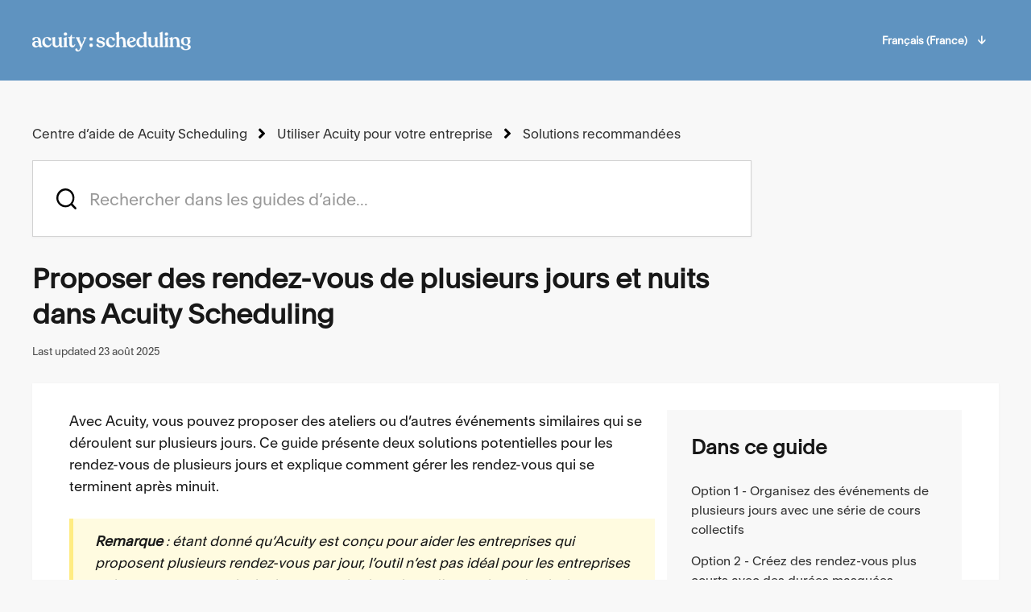

--- FILE ---
content_type: text/html; charset=utf-8
request_url: https://help.acuityscheduling.com/hc/fr-fr/articles/16676926484877-Proposer-des-rendez-vous-de-plusieurs-jours-et-nuits-dans-Acuity-Scheduling
body_size: 10922
content:
<!DOCTYPE html>
<html dir="ltr" lang="fr-FR">
<head>
  <meta charset="utf-8" />
  <!-- v26900 -->


  <title>Proposer des rendez-vous de plusieurs jours et nuits dans Acuity Scheduling &ndash; Centre d’aide de Acuity Scheduling</title>

  

  <meta name="description" content="Avec Acuity, vous pouvez proposer des ateliers ou d’autres événements similaires qui se déroulent sur plusieurs jours. Ce guide présente..." /><meta property="og:image" content="https://help.acuityscheduling.com/hc/theming_assets/01HZHAY72WZ1SQDX7W0E6RJPJN" />
<meta property="og:type" content="website" />
<meta property="og:site_name" content="Centre d’aide de Acuity Scheduling" />
<meta property="og:title" content="Proposer des rendez-vous de plusieurs jours et nuits dans Acuity Scheduling" />
<meta property="og:description" content="Avec Acuity, vous pouvez proposer des ateliers ou d’autres événements similaires qui se déroulent sur plusieurs jours. Ce guide présente deux solutions potentielles pour les rendez-vous de plusieur..." />
<meta property="og:url" content="https://help.acuityscheduling.com/hc/fr-fr/articles/16676926484877-Proposer-des-rendez-vous-de-plusieurs-jours-et-nuits-dans-Acuity-Scheduling" />
<link rel="canonical" href="https://help.acuityscheduling.com/hc/fr-fr/articles/16676926484877-Proposer-des-rendez-vous-de-plusieurs-jours-et-nuits-dans-Acuity-Scheduling">
<link rel="alternate" hreflang="de" href="https://help.acuityscheduling.com/hc/de/articles/16676926484877-Mehrt%C3%A4gige-Termine-und-Termine-%C3%BCber-Nacht-in-Acuity-Scheduling-anbieten">
<link rel="alternate" hreflang="en-us" href="https://help.acuityscheduling.com/hc/en-us/articles/16676926484877-Offering-multi-day-and-overnight-appointments-in-Acuity-Scheduling">
<link rel="alternate" hreflang="es" href="https://help.acuityscheduling.com/hc/es/articles/16676926484877-Ofrecer-citas-de-varios-d%C3%ADas-y-durante-la-noche-en-Acuity-Scheduling">
<link rel="alternate" hreflang="fr-fr" href="https://help.acuityscheduling.com/hc/fr-fr/articles/16676926484877-Proposer-des-rendez-vous-de-plusieurs-jours-et-nuits-dans-Acuity-Scheduling">
<link rel="alternate" hreflang="it" href="https://help.acuityscheduling.com/hc/it/articles/16676926484877-Offrire-appuntamenti-di-pi%C3%B9-giorni-e-di-notte-in-Acuity-Scheduling">
<link rel="alternate" hreflang="pt" href="https://help.acuityscheduling.com/hc/pt/articles/16676926484877-Sess%C3%B5es-que-abrangem-mais-de-um-dia-no-Acuity-Scheduling">
<link rel="alternate" hreflang="x-default" href="https://help.acuityscheduling.com/hc/en-us/articles/16676926484877-Offering-multi-day-and-overnight-appointments-in-Acuity-Scheduling">

  <link rel="stylesheet" href="//static.zdassets.com/hc/assets/application-f34d73e002337ab267a13449ad9d7955.css" media="all" id="stylesheet" />
  <link rel="stylesheet" type="text/css" href="/hc/theming_assets/593095/360003594652/style.css?digest=43085283002125">

  <link rel="icon" type="image/x-icon" href="/hc/theming_assets/01HZHAY77BDCF6DMP63DE4MQXW">

    <script async src="https://www.googletagmanager.com/gtag/js?id=G-ZQTQRSZ4GK"></script>
<script>
  window.dataLayer = window.dataLayer || [];
  function gtag(){dataLayer.push(arguments);}
  gtag('js', new Date());
  gtag('config', 'G-ZQTQRSZ4GK');
</script>


  <meta name="google-site-verification" content="mpMXFGsnObGmWrSyDmmbXeaqXppTuu6vIdK7OoLfTB0" />

<script 
  src="https://code.jquery.com/jquery-3.6.0.min.js" 
  integrity="sha256-/xUj+3OJU5yExlq6GSYGSHk7tPXikynS7ogEvDej/m4=" 
  crossorigin="anonymous">
</script>

<!-- Google Tag Manager -->
<script>(function(w,d,s,l,i){w[l]=w[l]||[];w[l].push({'gtm.start':
new Date().getTime(),event:'gtm.js'});var f=d.getElementsByTagName(s)[0],
j=d.createElement(s),dl=l!='dataLayer'?'&l='+l:'';j.async=true;j.src=
'https://www.googletagmanager.com/gtm.js?id='+i+dl;f.parentNode.insertBefore(j,f);
})(window,document,'script','dataLayer','GTM-5G77WWT');</script>
<!-- End Google Tag Manager -->
<meta name="viewport" content="width=device-width, initial-scale=1.0"/>



  <link href="https://fonts.googleapis.com/css?family=Lato:100,100i,300,300i,400,400i,700,700i,900,900i" rel="stylesheet">


<link rel="stylesheet" href="https://use.fontawesome.com/releases/v5.4.2/css/all.css" />
<link rel="stylesheet" href="//cdn.jsdelivr.net/highlight.js/9.10.0/styles/github.min.css"/>
<link rel="stylesheet" href="//cdn.jsdelivr.net/jquery.magnific-popup/1.0.0/magnific-popup.css"/>
<script src="//cdn.jsdelivr.net/npm/jquery@3.2"></script>
<script src="//cdn.jsdelivr.net/jquery.magnific-popup/1.0.0/jquery.magnific-popup.min.js"></script>
<script src="//cdn.jsdelivr.net/highlight.js/9.10.0/highlight.min.js"></script>

<!-- Start of acuityscheduling-11668447935 Zendesk Widget script -->
<!-- <script id="ze-snippet" src="https://static.zdassets.com/ekr/snippet.js?key=e219d009-16eb-4fb7-8bea-9bc0aa4f4233"> </script> -->
<!-- End of acuityscheduling-11668447935 Zendesk Widget script -->

<script>
  window.LotusConfig = {};
  LotusConfig.css = {
    activeClass: 'is-active',
    hiddenClass: 'is-hidden'
  };
</script>
<script src="/hc/theming_assets/01HZHAY5A2ZWPJPTZJ7Q091205"></script>
<script src="/hc/theming_assets/01HZHAY3CGMNS3VP91TKGZZ05Q"></script>
<script src="/hc/theming_assets/01HZHAY4CV71KXFX0DMEV1W6TQ"></script>
<script src="/hc/theming_assets/01HZHAY3883VAR3HYCHHXAD4GR"></script>

<!-- Redirect user after form submission -->  
<script>
const currentUrl = window.location.href;
const regex = /^(.*?)\/hc\/(?:(en-us)|(fr-fr)|(de)|(es)|(it)|(pt))\/requests\/([0-9]+)$/;
const match = regex.exec(currentUrl);
  
if (match) {
    const languageCode = match[2] || match[3] || match[4] || match[5] || match[6] || match[7];
  	const newUrl = `hc/${languageCode}`;
    
  	setTimeout(function() {
      window.location.href = `${window.location.origin}/${newUrl}`;
    }, 500);
 }
</script>

<link rel="stylesheet"type="text/css" href="/hc/theming_assets/01HZHAY6R07WEXTK25XZBC0J8R">
<style>
.search-result-votes { display: none; }
</style>
<style>
  #algolia-labels { display: none; }
</style>
<script type="text/javascript" src="/hc/theming_assets/01HZHAY6Y9WPSDMGSPD5ZDT1AP"></script>
<script type="text/javascript">
  algoliasearchZendeskHC({
    applicationId: '2AL21HJWOZ',
    apiKey: 'c3c07dd7fb575008575163c085a62b92',
    subdomain: 'acuityscheduling-11668447935',
    indexName: 'Zendesk 4-25',
  	analytics: true,
  	poweredBy: false,
  	clickAnalytics: true,
  	responsive: false,
  	autocomplete: {
    	enabled: false,                      
    	inputSelector: '#query',            
    	hitsPerPage: 5                      
  	},
  	instantsearch: {
      enabled: true,                      
      hitsPerPage: 20,                   
      paginationSelector: '.pagination', 
      reuseAutocomplete: true, 
      hideAutocomplete: true,    
      selector: '.search-results',     
      tagsLimit: 15,               
      useEditedAt: false,         
      showHitsFullPath: false,
    },
  	templates: { 
    	autocomplete: {},
    	instantsearch: {}
  	},
    searchCompleteCallback: (q,h) => { if (q && q.length > 3) { debouncedTrack(q, h); }},
  	searchDebounceMs: 5000
 });
</script>

<!-- Amplitude -->
<script async src="https://assets.squarespace.com/zendesk-mods/main.4f46c6b6b432caf6ba98.js"></script>

<!-- TrustArc COSO-5526 -->
<script async="async" src=//consent.trustarc.com/notice?domain=squarespace.com&c=teconsent&js=nj&noticeType=bb&text=true&pn=2&gtm=1&pcookie crossorigin=""></script>

  
</head>
<body class="">
  
  
  

  
<!-- Google Tag Manager (noscript) -->
<noscript><iframe src="https://www.googletagmanager.com/ns.html?id=GTM-5G77WWT"
height="0" width="0" style="display:none;visibility:hidden"></iframe></noscript>
<!-- End Google Tag Manager (noscript) -->

<div id="consent_blackbar"></div>

<!-- <a class="skip-navigation" tabindex="1" href="#main-content">Aller au contenu principal</a> -->
<div class="layout">
  <div class="layout__head">
    <header class="topbar container" data-topbar>
      <div class="container-inner">
        <div class="topbar__inner">
          <div class="topbar__col topbar__logo clearfix">
            <div class="logo-wrapper">
              <div class="logo">
                <a title="Accueil" href="/hc/fr-fr">
                  <img src="/hc/theming_assets/01HZHAY72WZ1SQDX7W0E6RJPJN" alt="Logo">
                </a>
              </div>
            </div>
            
          </div>
          <div class="topbar__col topbar__menu">
            <div class="topbar__collapse" data-menu>
              <ul class="topbar__navigation">
                

                

                

              </ul>
              
              <div class="bottombar__controls_header">
                
                  <div class="dropdown language-selector hidden-xs hidden-xxs hidden-sm " aria-haspopup="true">
                    <a data-url="/hc/change_language/fr-fr?return_to=%2Fhc%2Ffr-fr%2Farticles%2F16676926484877-Proposer-des-rendez-vous-de-plusieurs-jours-et-nuits-dans-Acuity-Scheduling" class="dropdown-toggle btn btn--bottombar">
                      Français (France)
                      <div class="locale-arrow">↓</div>
                    </a>
                    <span class="dropdown-menu" role="menu">
                      
                        <a data-url="/hc/change_language/de?return_to=%2Fhc%2Fde%2Farticles%2F16676926484877-Mehrt%25C3%25A4gige-Termine-und-Termine-%25C3%25BCber-Nacht-in-Acuity-Scheduling-anbieten" href="/hc/change_language/de?return_to=%2Fhc%2Fde%2Farticles%2F16676926484877-Mehrt%25C3%25A4gige-Termine-und-Termine-%25C3%25BCber-Nacht-in-Acuity-Scheduling-anbieten" dir="ltr" rel="nofollow" role="menuitem">
                          Deutsch
                        </a>
                      
                        <a data-url="/hc/change_language/en-us?return_to=%2Fhc%2Fen-us%2Farticles%2F16676926484877-Offering-multi-day-and-overnight-appointments-in-Acuity-Scheduling" href="/hc/change_language/en-us?return_to=%2Fhc%2Fen-us%2Farticles%2F16676926484877-Offering-multi-day-and-overnight-appointments-in-Acuity-Scheduling" dir="ltr" rel="nofollow" role="menuitem">
                          English (US)
                        </a>
                      
                        <a data-url="/hc/change_language/es?return_to=%2Fhc%2Fes%2Farticles%2F16676926484877-Ofrecer-citas-de-varios-d%25C3%25ADas-y-durante-la-noche-en-Acuity-Scheduling" href="/hc/change_language/es?return_to=%2Fhc%2Fes%2Farticles%2F16676926484877-Ofrecer-citas-de-varios-d%25C3%25ADas-y-durante-la-noche-en-Acuity-Scheduling" dir="ltr" rel="nofollow" role="menuitem">
                          Español
                        </a>
                      
                        <a data-url="/hc/change_language/it?return_to=%2Fhc%2Fit%2Farticles%2F16676926484877-Offrire-appuntamenti-di-pi%25C3%25B9-giorni-e-di-notte-in-Acuity-Scheduling" href="/hc/change_language/it?return_to=%2Fhc%2Fit%2Farticles%2F16676926484877-Offrire-appuntamenti-di-pi%25C3%25B9-giorni-e-di-notte-in-Acuity-Scheduling" dir="ltr" rel="nofollow" role="menuitem">
                          Italiano
                        </a>
                      
                        <a data-url="/hc/change_language/pt?return_to=%2Fhc%2Fpt%2Farticles%2F16676926484877-Sess%25C3%25B5es-que-abrangem-mais-de-um-dia-no-Acuity-Scheduling" href="/hc/change_language/pt?return_to=%2Fhc%2Fpt%2Farticles%2F16676926484877-Sess%25C3%25B5es-que-abrangem-mais-de-um-dia-no-Acuity-Scheduling" dir="ltr" rel="nofollow" role="menuitem">
                          Português
                        </a>
                      
                    </span>
                  </div>
                          
                
                  <div class="dropdown bottombar__locales language-selector hidden-lg hidden-md " aria-haspopup="true">
                    <a data-url="/hc/change_language/fr-fr?return_to=%2Fhc%2Ffr-fr%2Farticles%2F16676926484877-Proposer-des-rendez-vous-de-plusieurs-jours-et-nuits-dans-Acuity-Scheduling" class="dropdown-toggle btn btn--bottombar">
                      Français (France)
                      <div class="locale-arrow">↓</div>
                    </a>
                    <span class="dropdown-menu" role="menu">
                      
                        <a data-url="/hc/change_language/de?return_to=%2Fhc%2Fde%2Farticles%2F16676926484877-Mehrt%25C3%25A4gige-Termine-und-Termine-%25C3%25BCber-Nacht-in-Acuity-Scheduling-anbieten" href="/hc/change_language/de?return_to=%2Fhc%2Fde%2Farticles%2F16676926484877-Mehrt%25C3%25A4gige-Termine-und-Termine-%25C3%25BCber-Nacht-in-Acuity-Scheduling-anbieten" dir="ltr" rel="nofollow" role="menuitem">
                          Deutsch
                        </a>
                      
                        <a data-url="/hc/change_language/en-us?return_to=%2Fhc%2Fen-us%2Farticles%2F16676926484877-Offering-multi-day-and-overnight-appointments-in-Acuity-Scheduling" href="/hc/change_language/en-us?return_to=%2Fhc%2Fen-us%2Farticles%2F16676926484877-Offering-multi-day-and-overnight-appointments-in-Acuity-Scheduling" dir="ltr" rel="nofollow" role="menuitem">
                          English (US)
                        </a>
                      
                        <a data-url="/hc/change_language/es?return_to=%2Fhc%2Fes%2Farticles%2F16676926484877-Ofrecer-citas-de-varios-d%25C3%25ADas-y-durante-la-noche-en-Acuity-Scheduling" href="/hc/change_language/es?return_to=%2Fhc%2Fes%2Farticles%2F16676926484877-Ofrecer-citas-de-varios-d%25C3%25ADas-y-durante-la-noche-en-Acuity-Scheduling" dir="ltr" rel="nofollow" role="menuitem">
                          Español
                        </a>
                      
                        <a data-url="/hc/change_language/it?return_to=%2Fhc%2Fit%2Farticles%2F16676926484877-Offrire-appuntamenti-di-pi%25C3%25B9-giorni-e-di-notte-in-Acuity-Scheduling" href="/hc/change_language/it?return_to=%2Fhc%2Fit%2Farticles%2F16676926484877-Offrire-appuntamenti-di-pi%25C3%25B9-giorni-e-di-notte-in-Acuity-Scheduling" dir="ltr" rel="nofollow" role="menuitem">
                          Italiano
                        </a>
                      
                        <a data-url="/hc/change_language/pt?return_to=%2Fhc%2Fpt%2Farticles%2F16676926484877-Sess%25C3%25B5es-que-abrangem-mais-de-um-dia-no-Acuity-Scheduling" href="/hc/change_language/pt?return_to=%2Fhc%2Fpt%2Farticles%2F16676926484877-Sess%25C3%25B5es-que-abrangem-mais-de-um-dia-no-Acuity-Scheduling" dir="ltr" rel="nofollow" role="menuitem">
                          Português
                        </a>
                      
                    </span>
                  </div>
                
            </div>
          </div>
            
        </div>
      </div>
    </div>
    </header>
  </div>
  <div class="layout__main">

  <main role="main">
    <div class="container article" id="main-content">
    <div class="container-inner">
        <div class="row article__header">
            <div class="column column--md-8 column--lg-9">
                <ol class="breadcrumbs">
  
    <li title="Centre d’aide de Acuity Scheduling">
      
        <a href="/hc/fr-fr">Centre d’aide de Acuity Scheduling</a>
      
    </li>
  
    <li title="Utiliser Acuity pour votre entreprise">
      
        <a href="/hc/fr-fr/categories/16686306984333-Utiliser-Acuity-pour-votre-entreprise">Utiliser Acuity pour votre entreprise</a>
      
    </li>
  
    <li title="Solutions recommandées">
      
        <a href="/hc/fr-fr/sections/16686346340749-Solutions-recommand%C3%A9es">Solutions recommandées</a>
      
    </li>
  
</ol>

              
                      <div class="search-box search-box_page">
            <svg version="1.1" xmlns="http://www.w3.org/2000/svg" viewBox="0 0 25 26">
                <path d="M20,18.9c1.6-2.1,2.4-4.6,2.4-7.2c0-6.4-5-11.7-11.2-11.7C5,0,0,5.3,0,11.7s5,11.7,11.2,11.7
              c2.5,0,5-0.9,6.9-2.5l4.6,4.8c0.3,0.3,0.6,0.4,0.9,0.4c0.3,0,0.7-0.1,0.9-0.4c0.5-0.6,0.5-1.4,0-2L20,18.9z M20,12
              c0,4.9-3.8,9-8.5,9s-9.1-4.1-9.1-9s4.4-9.5,9.1-9.5S20,7,20,12z" />
            </svg> <form role="search" class="search" data-search="" data-instant="true" autocomplete="off" action="/hc/fr-fr/search" accept-charset="UTF-8" method="get"><input type="hidden" name="utf8" value="&#x2713;" autocomplete="off" /><input type="search" name="query" id="query" placeholder="acuity_hc_-_hero_unit_-_search_placeholder" autocomplete="off" aria-label="acuity_hc_-_hero_unit_-_search_placeholder" />
<input type="submit" name="commit" value="Rechercher" /></form>
        </div>
              
                <h1 class="article__title" itemprop="name">
                     Proposer des rendez-vous de plusieurs jours et nuits dans Acuity Scheduling 
                </h1>
              
            <div class="meta">Last updated <time datetime="2025-08-23T14:29:31Z" title="2025-08-23T14:29:31Z" data-format="LL" data-datetime="calendar">23 août 2025 14:29</time></div>

              
            </div>
            <div class="column column--md-4 column--lg-3">
                <div class="entry-info entry-info_right">
                    
                    <div class="entry-info__content">
                        
                       
                    </div>
                </div>
            </div>
        </div>

        <div class="box">
            <div class="row">
                <div class="article-container__column article-container__sidenav">
                    <div data-sidenav='{"mobileBreakpoint": 991}'></div>
                </div>

                <div class="article-container__column article-container__article">
                        <div id="toc" class="article-container__column article-container__toc"></div>
                                      <div class="article__body" data-article>
                        <p>Avec Acuity, vous pouvez proposer des ateliers ou d’autres événements similaires qui se déroulent sur plusieurs jours. Ce guide présente deux solutions potentielles pour les rendez-vous de plusieurs jours et explique comment gérer les rendez-vous qui se terminent après minuit.</p>
<blockquote style="background-color: #fffbe0; border-color: #ffec82;">
<strong>Remarque</strong>&nbsp;: étant donné qu’Acuity est conçu pour aider les entreprises qui proposent plusieurs rendez-vous par jour, l’outil n’est pas idéal pour les entreprises qui se concentrent principalement sur les locations d’une nuit ou de plusieurs jours.</blockquote>
<h2 id="01FQHSBZB2SHHQPJEVR2W6M90B">Option&nbsp;1 - Organisez des événements de plusieurs jours avec une série de cours collectifs</h2>
<p>Utilisez cette approche si vous proposez un week-end de retraite ou un événement similaire. Lorsque vous transformez un groupe de cours en une série, les clients doivent réserver tous les cours en tant que groupe pour s’inscrire. Créez une série de cours pour chaque période que vous souhaitez que les clients réservent.</p>
<p>Pour utiliser cette approche, procédez comme suit&nbsp;:</p>
<ol>
<li>
<a href="https://help.acuityscheduling.com/hc/articles/16676883946253">Créez un cours collectif</a> et <a href="https://help.acuityscheduling.com/hc/articles/16676899741581">configurez-la sous forme de série</a>. Utilisez les détails du cours, tels que le nom et la description, pour indiquer clairement qu’il s’agit d’un événement de plusieurs jours.</li>
<li>
<a href="https://help.acuityscheduling.com/hc/articles/16676883946253#h_01FEHYZMWRYDE4VZ2AQCEMYPKD" target="_self" rel="undefined">Proposez le cours</a> pour chaque période à laquelle vous souhaitez que les clients participent.</li>
</ol>
<blockquote>
<strong>Astuce</strong>&nbsp;: une fois la série de cours de plusieurs jours commencée, les clients ne pourront pas réserver cet événement en ligne. Pour inscrire un client à un événement de plusieurs jours en cours, <a href="https://help.acuityscheduling.com/hc/articles/16676870828685">prenez le rendez-vous pour eux</a>.&nbsp;</blockquote>
<h2 id="01FQHSBZB2MYSN44AZXFP2VTZM">Option&nbsp;2 - Créez des rendez-vous plus courts avec des durées masquées</h2>
<p>S’il n’est pas pratique de proposer une série de cours pour chaque plage de jours potentielle qu’un client est susceptible de réserver, vous pouvez utiliser des rendez-vous avec des durées masquées. Ces rendez-vous n’utiliseront pas de nombreuses fonctionnalités d’Acuity, notamment la protection contre les surréservations et la possibilité de synchroniser avec précision avec des calendriers tiers. Notez qu’en masquant les durées, vous masquerez la durée de tous les types de rendez-vous, et pas seulement celle de vos rendez-vous sur plusieurs jours.</p>
<p>Pour utiliser des rendez-vous dont la durée est masquée&nbsp;:</p>
<ol>
<li>
<a href="https://help.acuityscheduling.com/hc/articles/16676922487949#01FQHQDFHGWT0YAY6M41MZYKQQ" target="_self" rel="undefined">Créez un type de rendez-vous</a> d’une durée d’une heure. Modifiez le nom du type de rendez-vous, sa description ou les deux pour inclure la durée réelle du rendez-vous.</li>
<li>Dans le <a href="https://help.acuityscheduling.com/hc/articles/16676869274125" target="_self">panneau des options de la page Rendez-vous</a>, cochez <strong>Masquer la durée</strong> pour masquer la durée des rendez-vous.</li>
<li>(Facultatif) <a href="https://help.acuityscheduling.com/hc/articles/16676948151309#01FGW55QABRDTH4WRP10MTB728" target="_self" rel="undefined">Modifiez vos templates de notification par e-mail</a> pour indiquer la durée réelle du rendez-vous.</li>
</ol>
<h2 id="01FQHSBZB2SKE65HXKEZF66VNY">Option&nbsp;3&nbsp;: Prendre des rendez-vous après minuit</h2>
<p>Pour proposer des rendez-vous qui se poursuivent après minuit, comme des sessions nocturnes, vous avez deux options&nbsp;:</p>
<ul>
<li>
<a href="https://help.acuityscheduling.com/hc/articles/16676870828685">Prenez les rendez-vous au nom d’un client</a>.</li>
<li>
<a href="https://help.acuityscheduling.com/hc/articles/16676924846733#01FQHRCCDT8DE2EPQF75M6877S">Indiquez les heures de début des rendez-vous.</a> Par exemple, si vos rendez-vous durent deux heures et que vous indiquez être disponible <em>entre 20h00 et 00h00</em>, le dernier rendez-vous disponible débute à 22h00. Si vous indiquez être disponible à <em>20h00, 21h00, 22h00 et 23h00</em>, les clients peuvent réserver pour 23h00.</li>
</ul>
<p>À retenir&nbsp;:</p>
<ul>
<li>Les détails du rendez-vous et les notifications incluront les bonnes heures de fin des rendez-vous.</li>
<li>Sur votre calendrier Acuity, le rendez-vous s’arrêtera à minuit. Il n’apparaîtra pas dans le calendrier Acuity du jour suivant. En outre, l’horaire ne sera pas bloqué pour éviter les doubles réservations après minuit.</li>
</ul>
                        <div class="article__attachments">
                            
                        </div>
                    </div>
                </div>

            </div>

        </div>
        <div class="box article-container__sidebar">
            <div data-sidebar='{"mobileBreakpoint": 991}'></div>
            <section class="related-articles">
<!--                 <h3>Related articles</h3> -->
              	<h3>Autres guides consultés</h3>
                <ul class="section-articles__list">
                    
                    <li class="section-articles__item">
                        <a href="/hc/fr-fr/articles/16676902843661-Masquer-votre-disponibilit%C3%A9-%C3%A0-l-aide-des-param%C3%A8tres-Appara%C3%AEtre-comme-occup%C3%A9-e-ou-R%C3%A9duire-au-maximum-les-espaces-entre-les-rendez-vous" class="section-articles__link ">Masquer votre disponibilité à l&#39;aide des paramètres « Apparaître comme occupé(e) » ou « Réduire au maximum les espaces entre les rendez-vous »</a>
                    </li>
                    
                    <li class="section-articles__item">
                        <a href="/hc/fr-fr/articles/16676926484877-Proposer-des-rendez-vous-de-plusieurs-jours-et-nuits-dans-Acuity-Scheduling" class="section-articles__link is-active">Proposer des rendez-vous de plusieurs jours et nuits dans Acuity Scheduling</a>
                    </li>
                    
                    <li class="section-articles__item">
                        <a href="/hc/fr-fr/articles/16676887091725-Proposer-des-rendez-vous-avec-des-cr%C3%A9neaux-horaires-dans-Acuity-Scheduling" class="section-articles__link ">Proposer des rendez-vous avec des créneaux horaires dans Acuity Scheduling</a>
                    </li>
                    
                    <li class="section-articles__item">
                        <a href="/hc/fr-fr/articles/16676926555533-Confirmation-manuelle-des-rendez-vous-et-listes-d-attente-dans-Acuity-Scheduling" class="section-articles__link ">Confirmation manuelle des rendez-vous et listes d’attente dans Acuity Scheduling</a>
                    </li>
                    
                    <li class="section-articles__item">
                        <a href="/hc/fr-fr/articles/30554152533901-Modifier-les-prix-des-types-de-rendez-vous" class="section-articles__link ">Modifier les prix des types de rendez-vous</a>
                    </li>
                    
                    <li class="section-articles__item">
                        <a href="/hc/fr-fr/articles/16676935290893-Cr%C3%A9er-deux-rendez-vous-pour-le-d%C3%A9p%C3%B4t-et-le-retrait-dans-Acuity-Scheduling" class="section-articles__link ">Créer deux rendez-vous pour le dépôt et le retrait dans Acuity Scheduling</a>
                    </li>
                    
                    <li class="section-articles__item">
                        <a href="/hc/fr-fr/articles/16676925315341-Cr%C3%A9er-des-horaires-qui-alternent-toutes-les-semaines" class="section-articles__link ">Créer des horaires qui alternent toutes les semaines</a>
                    </li>
                    
                    <li class="section-articles__item">
                        <a href="/hc/fr-fr/articles/16676883278093-Utiliser-Acuity-Scheduling-pour-l-acupuncture" class="section-articles__link ">Utiliser Acuity Scheduling pour l’acupuncture</a>
                    </li>
                    
                    <li class="section-articles__item">
                        <a href="/hc/fr-fr/articles/16676882716301-Utiliser-Acuity-Scheduling-pour-la-massoth%C3%A9rapie" class="section-articles__link ">Utiliser Acuity Scheduling pour la massothérapie</a>
                    </li>
                    
                    <li class="section-articles__item">
                        <a href="/hc/fr-fr/articles/16676897787021-Utiliser-Acuity-Scheduling-pour-votre-activit%C3%A9-de-coaching" class="section-articles__link ">Utiliser Acuity Scheduling pour votre activité de coaching</a>
                    </li>
                    
                </ul>
                
                <a href="/hc/fr-fr/sections/16686346340749-Solutions-recommand%C3%A9es" class="btn btn--default">Afficher plus</a> 
            </section>
        </div>
        
        <style>
            .article__vote-item_up:before {
                background: url(/hc/theming_assets/01HZHAY6K1CV6PHXMRNRD9ZT9A);
            }
            
            .article__vote-item_down:before {
                background: url(/hc/theming_assets/01HZHAY4HEP86MWNG2BFWXR7NX);
            }
        </style>
        <div class="box article__vote">
            <div class="article__vote-question">Cet article vous a-t-il été utile ?</div>
            <div class="article__vote-controls">
                <button type="button" class="btn btn--default article__vote-item article__vote-item_up" data-auth-action="signin" aria-label="Cet article m’a été utile" aria-pressed="false">Oui</button> <button type="button" class="btn btn--default article__vote-item article__vote-item_down" data-auth-action="signin" aria-label="Cet article ne m’a pas été utile" aria-pressed="false">Non</button>
            </div>
            <div class="article__vote-count">
                <span class="meta">Utilisateurs qui ont trouvé cela utile : 0 sur 0</span>
            </div>
        </div>
         

        
        
          <div class="still-have-questions">
            <div class="row">
              <div class="column column--sm-6">
                <h2 class="still-have-questions__title" data-underline="Questions">
                  
                    Vous ne trouvez pas ce que vous cherchez ? 
                  
                </h2>
                <p class="still-have-questions__text">
                  
                    Nous sommes là pour vous aider.
                  
                </p>
                <a class="btn btn--primary" href="https://help.acuityscheduling.com/hc/requests/new">Nous contacter</a>
              </div>
              <div class="column column--sm-6 still-have-questions__img-box">
                <img src="/hc/theming_assets/01HZHAY83HGAKR6HBRX3SATGDR" alt="" class="still-have-questions__img">
              </div>
            </div>
          </div>
        
    </div>
</div>

  </main>

  
</div>
<div class="footer">
  <footer class="container">
    <div class="container-inner">
      <div class="row">
        <div class="column column--sm-5 custom-block">
          <div class="footer__logo">
            <a title="Accueil" href="/hc/fr-fr">
              <img src="/hc/theming_assets/01HZHAY87X2E5PJVMWJH17BYH8" alt="Logo">
            </a>
          </div>
              <div class="bottombar__controls">
                
                  <div class="dropdown language-selector hidden-xs hidden-xxs hidden-sm " aria-haspopup="true">
                    <a data-url="/hc/change_language/fr-fr?return_to=%2Fhc%2Ffr-fr%2Farticles%2F16676926484877-Proposer-des-rendez-vous-de-plusieurs-jours-et-nuits-dans-Acuity-Scheduling" class="dropdown-toggle btn btn--bottombar">
                      Français (France)
                      <div class="locale-arrow">↓</div>
                    </a>
                    <span class="dropdown-menu" role="menu">
                      
                        <a data-url="/hc/change_language/de?return_to=%2Fhc%2Fde%2Farticles%2F16676926484877-Mehrt%25C3%25A4gige-Termine-und-Termine-%25C3%25BCber-Nacht-in-Acuity-Scheduling-anbieten" href="/hc/change_language/de?return_to=%2Fhc%2Fde%2Farticles%2F16676926484877-Mehrt%25C3%25A4gige-Termine-und-Termine-%25C3%25BCber-Nacht-in-Acuity-Scheduling-anbieten" dir="ltr" rel="nofollow" role="menuitem">
                          Deutsch
                        </a>
                      
                        <a data-url="/hc/change_language/en-us?return_to=%2Fhc%2Fen-us%2Farticles%2F16676926484877-Offering-multi-day-and-overnight-appointments-in-Acuity-Scheduling" href="/hc/change_language/en-us?return_to=%2Fhc%2Fen-us%2Farticles%2F16676926484877-Offering-multi-day-and-overnight-appointments-in-Acuity-Scheduling" dir="ltr" rel="nofollow" role="menuitem">
                          English (US)
                        </a>
                      
                        <a data-url="/hc/change_language/es?return_to=%2Fhc%2Fes%2Farticles%2F16676926484877-Ofrecer-citas-de-varios-d%25C3%25ADas-y-durante-la-noche-en-Acuity-Scheduling" href="/hc/change_language/es?return_to=%2Fhc%2Fes%2Farticles%2F16676926484877-Ofrecer-citas-de-varios-d%25C3%25ADas-y-durante-la-noche-en-Acuity-Scheduling" dir="ltr" rel="nofollow" role="menuitem">
                          Español
                        </a>
                      
                        <a data-url="/hc/change_language/it?return_to=%2Fhc%2Fit%2Farticles%2F16676926484877-Offrire-appuntamenti-di-pi%25C3%25B9-giorni-e-di-notte-in-Acuity-Scheduling" href="/hc/change_language/it?return_to=%2Fhc%2Fit%2Farticles%2F16676926484877-Offrire-appuntamenti-di-pi%25C3%25B9-giorni-e-di-notte-in-Acuity-Scheduling" dir="ltr" rel="nofollow" role="menuitem">
                          Italiano
                        </a>
                      
                        <a data-url="/hc/change_language/pt?return_to=%2Fhc%2Fpt%2Farticles%2F16676926484877-Sess%25C3%25B5es-que-abrangem-mais-de-um-dia-no-Acuity-Scheduling" href="/hc/change_language/pt?return_to=%2Fhc%2Fpt%2Farticles%2F16676926484877-Sess%25C3%25B5es-que-abrangem-mais-de-um-dia-no-Acuity-Scheduling" dir="ltr" rel="nofollow" role="menuitem">
                          Português
                        </a>
                      
                    </span>
                  </div>
                          
                
                  <div class="dropdown bottombar__locales language-selector hidden-lg hidden-md " aria-haspopup="true">
                    <a data-url="/hc/change_language/fr-fr?return_to=%2Fhc%2Ffr-fr%2Farticles%2F16676926484877-Proposer-des-rendez-vous-de-plusieurs-jours-et-nuits-dans-Acuity-Scheduling" class="dropdown-toggle btn btn--bottombar">
                      Français (France)
                      <div class="locale-arrow">↓</div>
                    </a>
                    <span class="dropdown-menu" role="menu">
                      
                        <a data-url="/hc/change_language/de?return_to=%2Fhc%2Fde%2Farticles%2F16676926484877-Mehrt%25C3%25A4gige-Termine-und-Termine-%25C3%25BCber-Nacht-in-Acuity-Scheduling-anbieten" href="/hc/change_language/de?return_to=%2Fhc%2Fde%2Farticles%2F16676926484877-Mehrt%25C3%25A4gige-Termine-und-Termine-%25C3%25BCber-Nacht-in-Acuity-Scheduling-anbieten" dir="ltr" rel="nofollow" role="menuitem">
                          Deutsch
                        </a>
                      
                        <a data-url="/hc/change_language/en-us?return_to=%2Fhc%2Fen-us%2Farticles%2F16676926484877-Offering-multi-day-and-overnight-appointments-in-Acuity-Scheduling" href="/hc/change_language/en-us?return_to=%2Fhc%2Fen-us%2Farticles%2F16676926484877-Offering-multi-day-and-overnight-appointments-in-Acuity-Scheduling" dir="ltr" rel="nofollow" role="menuitem">
                          English (US)
                        </a>
                      
                        <a data-url="/hc/change_language/es?return_to=%2Fhc%2Fes%2Farticles%2F16676926484877-Ofrecer-citas-de-varios-d%25C3%25ADas-y-durante-la-noche-en-Acuity-Scheduling" href="/hc/change_language/es?return_to=%2Fhc%2Fes%2Farticles%2F16676926484877-Ofrecer-citas-de-varios-d%25C3%25ADas-y-durante-la-noche-en-Acuity-Scheduling" dir="ltr" rel="nofollow" role="menuitem">
                          Español
                        </a>
                      
                        <a data-url="/hc/change_language/it?return_to=%2Fhc%2Fit%2Farticles%2F16676926484877-Offrire-appuntamenti-di-pi%25C3%25B9-giorni-e-di-notte-in-Acuity-Scheduling" href="/hc/change_language/it?return_to=%2Fhc%2Fit%2Farticles%2F16676926484877-Offrire-appuntamenti-di-pi%25C3%25B9-giorni-e-di-notte-in-Acuity-Scheduling" dir="ltr" rel="nofollow" role="menuitem">
                          Italiano
                        </a>
                      
                        <a data-url="/hc/change_language/pt?return_to=%2Fhc%2Fpt%2Farticles%2F16676926484877-Sess%25C3%25B5es-que-abrangem-mais-de-um-dia-no-Acuity-Scheduling" href="/hc/change_language/pt?return_to=%2Fhc%2Fpt%2Farticles%2F16676926484877-Sess%25C3%25B5es-que-abrangem-mais-de-um-dia-no-Acuity-Scheduling" dir="ltr" rel="nofollow" role="menuitem">
                          Português
                        </a>
                      
                    </span>
                  </div>
                 
              </div>
          <div class="footer__text">
            
              ‎ 
            
          </div>
        </div>
        <div class="column column--sm-2 column--xs-6 custom-block">
          <div class="footer__header">Acuity</div>
          <ul class="footer__menu">
            <li><a href="https://www.acuityscheduling.com/" target="_blank">Acuity Scheduling</a></li>
            <li><a href="https://status.acuityscheduling.com/" target="blank">État du service</a></li>
            <li><a href="https://learning.squarespace.com/offer-appointments-and-classes" target="blank">Webinaires</a></li>
          </ul>
        </div>
        <div class="column column--sm-2 column--xs-6 custom-block">
          <div class="footer__header">Assistance</div>
          <ul class="footer__menu">
            <li><a href="https://forum.acuityscheduling.com/" target="_blank">Forum</a></li>
            <li><a href="https://www.squarespace.com/designer/browse?project_type=SCHEDULING&channel=&subchannel=scheduling&source=redirect" target="blank">Trouver un expert</a></li>
            <li><a href="https://support.squarespace.com/hc/" target="blank">Centre d’aide de Squarespace</a></li>
          </ul>
        </div>
        <div class="column column--sm-3 custom-block">
          <div class="footer__header">Mentions légales</div>
          <ul class="footer__menu">
            <li><a href="https://www.squarespace.com/privacy" target="_blank">Politique de confidentialité</a></li>
            <li><a href="https://www.squarespace.com/terms-of-service" target="blank">Conditions d’utilisation</a></li>
            <li><a href="https://acuityscheduling.com/accessibility-statement.php" target="blank">Déclaration d’accessibilité</a></li>
            <li><span id="teconsent"></span></li>
          </ul>
        </div>
      </div>
    </div>
  </footer>
</div>


  <div hidden data-lt-i18n-dictionary>
    <div data-lt-i18n="search_placeholder">Rechercher dans les guides d’aide...</div>
  </div>

  <script>
    var $ltDictionary = $('[data-lt-i18n-dictionary]');
    $('[role="search"] input[type="search"]').each(function (index, element) {
      $(element).attr('placeholder', $ltDictionary.find('[data-lt-i18n="search_placeholder"]').html());
    });
  </script>


<!-- Google Tag Manager (noscript) -->
<noscript><iframe src="https://www.googletagmanager.com/ns.html?id=GTM-BCCP"
height="0" width="0" style="display:none;visibility:hidden"></iframe></noscript>
<!-- End Google Tag Manager (noscript) -->

<!-- Pre rendered DC, meant to be hidden -->
<div id="alternativeTellUsMore">Choisir un sujet</div>
<div id="attachmentDesc">Pour que nous puissions vous aider plus rapidement, veuillez charger une capture d’écran illustrant le problème que vous rencontrez ou une capture d’écran du reçu de votre achat. Découvrez comment réaliser une capture d’écran <a href="https://help.acuityscheduling.com/hc/fr-fr/articles/18668324475277-Taking-a-screenshot" target="_blank" style="text-decoration:underline" rel="nofollow">ici</a>. Aucune information personnelle ne doit figurer sur les captures d’écran.</div>
<div id="sectionsArticleText">Dans ce guide</div>

    <div class="powered-by-zendesk">
  <svg xmlns="http://www.w3.org/2000/svg" width="26" height="26" focusable="false" viewBox="0 0 26 26">
    <path d="M12 8.2v14.5H0zM12 3c0 3.3-2.7 6-6 6S0 6.3 0 3h12zm2 19.7c0-3.3 2.7-6 6-6s6 2.7 6 6H14zm0-5.2V3h12z" />
  </svg>

  <a target="_blank" rel="nofollow" href="https://www.zendesk.fr/service/help-center/?utm_source=helpcenter&utm_medium=poweredbyzendesk&utm_campaign=text&utm_content=Support">Réalisé par Zendesk</a>
</div>


  <!-- / -->

  
  <script src="//static.zdassets.com/hc/assets/fr-fr.dd33bbd27fe60ec7ddbf.js"></script>
  

  <script type="text/javascript">
  /*

    Greetings sourcecode lurker!

    This is for internal Zendesk and legacy usage,
    we don't support or guarantee any of these values
    so please don't build stuff on top of them.

  */

  HelpCenter = {};
  HelpCenter.account = {"subdomain":"squarespace","environment":"production","name":"Support"};
  HelpCenter.user = {"identifier":"da39a3ee5e6b4b0d3255bfef95601890afd80709","email":null,"name":"","role":"anonymous","avatar_url":"https://assets.zendesk.com/hc/assets/default_avatar.png","is_admin":false,"organizations":[],"groups":[]};
  HelpCenter.internal = {"asset_url":"//static.zdassets.com/hc/assets/","web_widget_asset_composer_url":"https://static.zdassets.com/ekr/snippet.js","current_session":{"locale":"fr-fr","csrf_token":"hc:hcobject:server:8mFI54KYxDSrBuLzTLbBTPsN54nN_qXnitk57W8Xi4GZVutFSjPNnuwxUc9rA49hShrSeLtLXhQzCUzUFvr7Zw","shared_csrf_token":null},"usage_tracking":{"event":"article_viewed","data":"[base64]--152907b526af300dc2cb21edb3b7fa1f2c078efe","url":"https://help.acuityscheduling.com/hc/activity"},"current_record_id":"16676926484877","current_record_url":"/hc/fr-fr/articles/16676926484877-Proposer-des-rendez-vous-de-plusieurs-jours-et-nuits-dans-Acuity-Scheduling","current_record_title":"Proposer des rendez-vous de plusieurs jours et nuits dans Acuity Scheduling","current_text_direction":"ltr","current_brand_id":360003594652,"current_brand_name":"Acuity Scheduling","current_brand_url":"https://acuityscheduling-1.zendesk.com","current_brand_active":true,"current_path":"/hc/fr-fr/articles/16676926484877-Proposer-des-rendez-vous-de-plusieurs-jours-et-nuits-dans-Acuity-Scheduling","show_autocomplete_breadcrumbs":true,"user_info_changing_enabled":false,"has_user_profiles_enabled":false,"has_end_user_attachments":true,"user_aliases_enabled":false,"has_anonymous_kb_voting":false,"has_multi_language_help_center":true,"show_at_mentions":false,"embeddables_config":{"embeddables_web_widget":false,"embeddables_help_center_auth_enabled":false,"embeddables_connect_ipms":false},"answer_bot_subdomain":"static","gather_plan_state":"subscribed","has_article_verification":true,"has_gather":true,"has_ckeditor":false,"has_community_enabled":false,"has_community_badges":true,"has_community_post_content_tagging":false,"has_gather_content_tags":true,"has_guide_content_tags":true,"has_user_segments":true,"has_answer_bot_web_form_enabled":false,"has_garden_modals":false,"theming_cookie_key":"hc-da39a3ee5e6b4b0d3255bfef95601890afd80709-2-preview","is_preview":false,"has_search_settings_in_plan":true,"theming_api_version":2,"theming_settings":{"toggle_translations":true,"toggle_flags":false,"have_more_questions":"acuity_hc_-_titles_-_have_more_questions","share_it":"acuity_hc_-_titles_-_share_it","body_bg":"rgba(248, 248, 248, 1)","brand_primary":"rgba(0, 0, 0, 1)","brand_secondary":"#fff","text_color":"rgba(24, 24, 24, 1)","link_color":"rgba(0, 0, 0, 1)","font_size_base":"17px","font_family_base":"'Lato', sans-serif","line_height_base":"1.6","button_color_1":"rgba(217, 219, 221, 1)","button_color_2":"rgba(0, 0, 0, 1)","logo":"/hc/theming_assets/01HZHAY72WZ1SQDX7W0E6RJPJN","logo_height":"25px","help_center_name":"no","favicon":"/hc/theming_assets/01HZHAY77BDCF6DMP63DE4MQXW","border_radius_base":"0px","hero_unit_bg_color":"rgba(14, 14, 14, 1)","hero_homepage_image":"/hc/theming_assets/01HZHAY7FB4N0Q8KNMHW211G8J","hero_title":"acuity_hc_-_hero_unit_-_title","hero_subtitle":"acuity_hc_-_hero_unit_-_subtitle","search_placeholder":"acuity_hc_-_hero_unit_-_search_placeholder","toggle_custom_blocks":"yes","toggle_category_tree":"yes","toggle_promoted_articles":"no","promoted_articles_description":"acuity_hc_-_home_page_layout_-_promoted_articles_description","toggle_still_have_questions":"yes","still_have_questions":"acuity_hc_-_home_page_layout_-_still_have_questions_title","still_have_questions_text":"acuity_hc_-_home_page_layout_-_still_have_questions_text","contact_us_button_text":"acuity_hc_-_home_page_layout_-_contact_us_button_text","link_1_type":"hidden","link_1_title":"acuity_hc_-_topbar_link_1_-_title","link_1_url":"https://help.acuityscheduling.com/","link_2_type":"hidden","link_2_title":"https://www.acuityscheduling.com/","link_2_url":"#","link_3_type":"hidden","link_3_title":"acuity_hc_-_home_page_layout_-_contact_us_button_text","link_3_url":"https://help.acuityscheduling.com/","brand_info":"#5bc0de","brand_success":"#0c9","brand_warning":"#fad782","brand_danger":"#ff5252","icon_color":"rgba(0, 0, 0, 1)","icon_height":"86px","custom_block_1_type":"custom","custom_block_1_icon":"/hc/theming_assets/01HZHAY7KAHAVB9AV13M2YKC0V","custom_block_1_title":"acuity_hc_-_custom_block_1_-_title","custom_block_1_description":"acuity_hc_-_custom_block_1_-_description","custom_block_1_url":"acuity_hc_-_custom_block_1_-_url","custom_block_2_type":"custom","custom_block_2_icon":"/hc/theming_assets/01HZHAY7R1PPZBZ7QEHCJ9K675","custom_block_2_title":"acuity_hc_-_custom_block_2_-_title","custom_block_2_description":"acuity_hc_-_custom_block_2_-_description","custom_block_2_url":"acuity_hc_-_custom_block_2_-_url","custom_block_3_type":"custom","custom_block_3_icon":"/hc/theming_assets/01HZHAY7VT3GCSDFRMACFAQ08S","custom_block_3_title":"acuity_hc_-_custom_block_3_-_title","custom_block_3_description":"acuity_hc_-_custom_block_3_-_description","custom_block_3_url":"acuity_hc_-_custom_block_3_-_url","topbar_text_color":"#fff","topbar_link_color":"#fff","topbar_button_color":"#fff","footer_image":"/hc/theming_assets/01HZHAY83HGAKR6HBRX3SATGDR","footer_bg":"#fff","footer_text_color":"rgba(24, 24, 24, 1)","footer_link_color":"rgba(24, 24, 24, 1)","footer_logo":"/hc/theming_assets/01HZHAY87X2E5PJVMWJH17BYH8","footer_text":"acuity_hc_-_footer_-_footer_text","footer_social_icon_height":"16px","toggle_facebook_icon":false,"facebook_url":"https://www.facebook.com/UnfoldHQ/","toggle_twitter_icon":false,"twitter_url":"https://twitter.com/unfoldhq","toggle_youtube_icon":false,"youtube_url":"https://youtube.com","toggle_linkedin_icon":false,"linkedin_url":"https://linkedin.com","toggle_instagram_icon":false,"instagram_url":"https://www.instagram.com/unfold","show_article_author":false,"show_article_comments":false,"show_follow_article":false,"show_article_sharing":false,"show_follow_community_post":false,"show_follow_community_topic":false,"show_follow_section":false},"has_pci_credit_card_custom_field":true,"help_center_restricted":false,"is_assuming_someone_else":false,"flash_messages":[],"user_photo_editing_enabled":true,"user_preferred_locale":"en-us","base_locale":"fr","login_url":"https://squarespace.zendesk.com/access?locale=fr-fr\u0026brand_id=360003594652\u0026return_to=https%3A%2F%2Fhelp.acuityscheduling.com%2Fhc%2Ffr-fr%2Farticles%2F16676926484877-Proposer-des-rendez-vous-de-plusieurs-jours-et-nuits-dans-Acuity-Scheduling","has_alternate_templates":true,"has_custom_statuses_enabled":true,"has_hc_generative_answers_setting_enabled":false,"has_generative_search_with_zgpt_enabled":false,"has_suggested_initial_questions_enabled":false,"has_guide_service_catalog":true,"has_service_catalog_search_poc":false,"has_service_catalog_itam":false,"has_csat_reverse_2_scale_in_mobile":false,"has_knowledge_navigation":false,"has_unified_navigation":false,"has_unified_navigation_eap_access":false,"has_csat_bet365_branding":false,"version":"v26900","dev_mode":false};
</script>

  
  
  <script src="//static.zdassets.com/hc/assets/hc_enduser-3fe137bd143765049d06e1494fc6f66f.js"></script>
  <script type="text/javascript" src="/hc/theming_assets/593095/360003594652/script.js?digest=43085283002125"></script>
  
</body>
</html>

--- FILE ---
content_type: text/css; charset=utf-8
request_url: https://help.acuityscheduling.com/hc/theming_assets/593095/360003594652/style.css?digest=43085283002125
body_size: 30234
content:
:root {
    /* ~ 38px */
    /*   36px */
    /* ~ 26px */
    /* ~ 22px */
    /* ~ 20px */
    /*   18px */
    /* ~ 16px */
    /* ~ 26px */
}


/*! normalize.css v8.0.1 | MIT License | github.com/necolas/normalize.css */


/* Document
   ========================================================================== */


/**
 * 1. Correct the line height in all browsers.
 * 2. Prevent adjustments of font size after orientation changes in iOS.
 */

html {
    line-height: 1.15;
    /* 1 */
    -webkit-text-size-adjust: 100%;
    /* 2 */
}


/* Sections
   ========================================================================== */


/**
 * Remove the margin in all browsers.
 */

[dir] body {
    margin: 0;
}


/**
 * Render the `main` element consistently in IE.
 */

main {
    display: block;
}


/**
 * Correct the font size and margin on `h1` elements within `section` and
 * `article` contexts in Chrome, Firefox, and Safari.
 */

h1 {
    font-size: 2em;
}

[dir] h1 {
    margin: 0.67em 0;
}


/* Grouping content
   ========================================================================== */


/**
 * 1. Add the correct box sizing in Firefox.
 * 2. Show the overflow in Edge and IE.
 */

hr {
    height: 0;
    /* 1 */
    box-sizing: content-box;
    /* 1 */
    overflow: visible;
    /* 2 */
}


/**
 * 1. Correct the inheritance and scaling of font size in all browsers.
 * 2. Correct the odd `em` font sizing in all browsers.
 */

pre {
    font-family: monospace;
    /* 1 */
    font-size: 1em;
    /* 2 */
}


/* Text-level semantics
   ========================================================================== */


/**
 * Remove the gray background on active links in IE 10.
 */

[dir] a {
    background-color: transparent;
}


/**
 * 1. Remove the bottom border in Chrome 57-
 * 2. Add the correct text decoration in Chrome, Edge, IE, Opera, and Safari.
 */

abbr[title] {
    text-decoration: underline;
    /* 2 */
    -webkit-text-decoration: underline dotted;
    text-decoration: underline dotted;
    /* 2 */
    /* 1 */
}

[dir] abbr[title] {
    border-bottom: none;
}


/**
 * Add the correct font weight in Chrome, Edge, and Safari.
 */

b,
strong {
    font-weight: bolder;
}


/**
 * 1. Correct the inheritance and scaling of font size in all browsers.
 * 2. Correct the odd `em` font sizing in all browsers.
 */

code,
kbd,
samp {
    font-family: monospace;
    /* 1 */
    font-size: 1em;
    /* 2 */
}


/**
 * Add the correct font size in all browsers.
 */

small {
    font-size: 80%;
}


/**
 * Prevent `sub` and `sup` elements from affecting the line height in
 * all browsers.
 */

sub,
sup {
    position: relative;
    font-size: 75%;
    line-height: 0;
    vertical-align: baseline;
}

sub {
    bottom: -0.25em;
}

sup {
    top: -0.5em;
}


/* Embedded content
   ========================================================================== */


/**
 * Remove the border on images inside links in IE 10.
 */

[dir] img {
    border-style: none;
}


/* Forms
   ========================================================================== */


/**
 * 1. Change the font styles in all browsers.
 * 2. Remove the margin in Firefox and Safari.
 */

button,
input,
optgroup,
select,
textarea {
    /* 2 */
    font-family: inherit;
    /* 1 */
    font-size: 100%;
    /* 1 */
    line-height: 1.15;
    /* 1 */
}

[dir] button,
[dir] input,
[dir] optgroup,
[dir] select,
[dir] textarea {
    margin: 0;
}


/**
 * Show the overflow in IE.
 * 1. Show the overflow in Edge.
 */

button,
input {
    /* 1 */
    overflow: visible;
}


/**
 * Remove the inheritance of text transform in Edge, Firefox, and IE.
 * 1. Remove the inheritance of text transform in Firefox.
 */

button,
select {
    /* 1 */
    text-transform: none;
}


/**
 * Correct the inability to style clickable types in iOS and Safari.
 */

button,
[type="button"],
[type="reset"],
[type="submit"] {
    -webkit-appearance: button;
}


/**
 * Remove the inner border and padding in Firefox.
 */

[dir] button::-moz-focus-inner,
[dir] [type="button"]::-moz-focus-inner,
[dir] [type="reset"]::-moz-focus-inner,
[dir] [type="submit"]::-moz-focus-inner {
    padding: 0;
    border-style: none;
}


/**
 * Restore the focus styles unset by the previous rule.
 */

button:-moz-focusring,
[type="button"]:-moz-focusring,
[type="reset"]:-moz-focusring,
[type="submit"]:-moz-focusring {
    outline: 1px dotted ButtonText;
}


/**
 * Correct the padding in Firefox.
 */

[dir] fieldset {
    padding: 0.35em 0.75em 0.625em;
}


/**
 * 1. Correct the text wrapping in Edge and IE.
 * 2. Correct the color inheritance from `fieldset` elements in IE.
 * 3. Remove the padding so developers are not caught out when they zero out
 *    `fieldset` elements in all browsers.
 */

legend {
    display: table;
    /* 1 */
    max-width: 100%;
    /* 1 */
    box-sizing: border-box;
    /* 1 */
    /* 3 */
    color: inherit;
    /* 2 */
    white-space: normal;
    /* 1 */
}

[dir] legend {
    padding: 0;
}


/**
 * Add the correct vertical alignment in Chrome, Firefox, and Opera.
 */

progress {
    vertical-align: baseline;
}


/**
 * Remove the default vertical scrollbar in IE 10+.
 */

textarea {
    overflow: auto;
}


/**
 * 1. Add the correct box sizing in IE 10.
 * 2. Remove the padding in IE 10.
 */

[type="checkbox"],
[type="radio"] {
    box-sizing: border-box;
    /* 1 */
    /* 2 */
}

[dir] [type="checkbox"],
[dir] [type="radio"] {
    padding: 0;
}


/**
 * Correct the cursor style of increment and decrement buttons in Chrome.
 */

[type="number"]::-webkit-inner-spin-button,
[type="number"]::-webkit-outer-spin-button {
    height: auto;
}


/**
 * 1. Correct the odd appearance in Chrome and Safari.
 * 2. Correct the outline style in Safari.
 */

[type="search"] {
    outline-offset: -2px;
    /* 2 */
    -webkit-appearance: textfield;
    /* 1 */
}


/**
 * Remove the inner padding in Chrome and Safari on macOS.
 */

[type="search"]::-webkit-search-decoration {
    -webkit-appearance: none;
}


/**
 * 1. Correct the inability to style clickable types in iOS and Safari.
 * 2. Change font properties to `inherit` in Safari.
 */

::-webkit-file-upload-button {
    font: inherit;
    /* 2 */
    -webkit-appearance: button;
    /* 1 */
}


/* Interactive
   ========================================================================== */


/*
 * Add the correct display in Edge, IE 10+, and Firefox.
 */

details {
    display: block;
}


/*
 * Add the correct display in all browsers.
 */

summary {
    display: list-item;
}


/* Misc
   ========================================================================== */


/**
 * Add the correct display in IE 10+.
 */

template {
    display: none;
}


/**
 * Add the correct display in IE 10.
 */

[hidden] {
    display: none;
}


/* Reset the box-sizing */

*,
*:before,
*:after,
input,
input:before,
input:after,
select,
select:before,
select:after,
textarea,
textarea:before,
textarea:after,
input[type="search"],
input[type="search"]:before,
input[type="search"]:after {
    box-sizing: border-box;
}

html,
body {
    height: 100%;
}


/* Body reset */

html {
    font-size: 10px;
    -webkit-tap-highlight-color: rgba(0, 0, 0, 0);
}

body {
    font-family: "Clarkson", Helvetica, Arial, Verdana, Tahoma, sans-serif;
    font-size: 17px;
    line-height: 1.6;
    color: rgba(24, 24, 24, 1);
    text-rendering: optimizeLegibility;
    -webkit-font-smoothing: antialiased;
}

[dir] body {
    background-color: #f8f8f8;
}

body.menu-opened {
    overflow: hidden;
}

.body-overlay {
    position: fixed;
    top: 0;
    z-index: 98;
    display: block;
    width: 100%;
    height: 100%;
    visibility: hidden;
    opacity: 0;
    transition: all 0.3s;
}

[dir] .body-overlay {
    background: rgba(248, 248, 248, 1);
}

[dir=ltr] .body-overlay {
    left: 0;
}

[dir=rtl] .body-overlay {
    right: 0;
}

.menu-opened .body-overlay {
    visibility: visible;
    opacity: 0.7;
}


/* Reset fonts for relevant elements */

input,
button,
select,
textarea {
    font-family: inherit;
    font-size: inherit;
    line-height: inherit;
}

input:focus,
input:active,
button:focus,
button:active,
select:focus,
select:active,
textarea:focus,
textarea:active {
    outline: none;
}


/* Placeholder */

::-webkit-input-placeholder {
    /* Chrome */
    color: rgba(24, 24, 24, 1);
}

:-ms-input-placeholder {
    /* IE 10+ */
    color: rgba(24, 24, 24, 1);
}

::-moz-placeholder {
    /* Firefox 19+ */
    color: rgba(24, 24, 24, 1);
    opacity: 1;
}

:-moz-placeholder {
    /* Firefox 4 - 18 */
    color: rgba(24, 24, 24, 1);
    opacity: 1;
}


/* Links */

a {
    color: rgba(0, 0, 0, 1);
    text-decoration: none;
    transition: all 0.3s;
}

a:hover,
a:focus {
    color: #000;
    text-decoration: none;
}

[dir] figure {
    margin: 0;
}

img {
    max-width: 100%;
    height: auto;
    vertical-align: middle;
}

hr {
    display: block;
    height: 1px;
}

[dir] hr {
    padding: 0;
    margin: 1em 0;
    border: 0;
    border-top: 1px solid #eceeef;
}

audio,
canvas,
iframe,
img,
svg,
video {
    vertical-align: middle;
}


/* Headings */

h1 {
    font-weight: 600;
    line-height: 1.3em;
}

h2 {
    font-weight: 600;
    line-height: 1.3em;
}

h3 {
    font-weight: 600;
    line-height: 1.3em;
}

h4 {
    font-weight: 600;
    line-height: 1.3em;
}

h5 {
    font-weight: 600;
    line-height: 1.3em;
}

h6 {
    font-weight: 600;
    line-height: 1.3em;
}

.h1 {
    font-weight: 600;
    line-height: 1.3em;
}

.h2 {
    font-weight: 600;
    line-height: 1.3em;
}

.h3 {
    font-weight: 600;
    line-height: 1.3em;
}

.h4 {
    font-weight: 600;
    line-height: 1.3em;
}

.h5 {
    font-weight: 600;
    line-height: 1.3em;
}

.h6 {
    font-weight: 600;
    line-height: 1.3em;
}

.wysiwyg-font-size-x-large {
    font-weight: 600;
    line-height: 1.2;
}

.wysiwyg-font-size-large {
    font-weight: 600;
    line-height: 1.2;
}

.wysiwyg-font-size-medium {
    font-weight: 600;
    line-height: 1.2;
}

[dir] h1 {
    margin: 0 0 calc(17px * 1.6);
}

[dir] h2 {
    margin: 0 0 calc(17px * 1.6);
    padding-top: calc(17px * 1.6);
}

[dir] h2.still-have-questions__title {
  	margin: 0 0 calc(17px * 1.6);
  	padding-top: 0;
}

[dir] h3 {
    margin: 0 0 calc(17px * 1.6);
}

[dir] h4 {
    margin: 0 0 calc(17px * 1.6);
}

[dir] h5 {
    margin: 0 0 calc(17px * 1.6);
}

[dir] h6 {
    margin: 0 0 calc(17px * 1.6);
}

[dir] .h1 {
    margin: 0 0 calc(17px * 1.6);
}

[dir] .h2 {
    margin: 0 0 calc(17px * 1.6);
}

[dir] .h3 {
    margin: 0 0 calc(17px * 1.6);
}

[dir] .h4 {
    margin: 0 0 calc(17px * 1.6);
}

[dir] .h5 {
    margin: 0 0 calc(17px * 1.6);
}

[dir] .h6 {
    margin: 0 0 calc(17px * 1.6);
}

[dir] p {
    margin: 0 0 calc(17px * 1.6);
}

[dir] .wysiwyg-font-size-x-large {
    margin: 0 0 calc(17px * 1.6);
}

[dir] .wysiwyg-font-size-large {
    margin: 0 0 calc(17px * 1.6);
}

[dir] .wysiwyg-font-size-medium {
    margin: 0 0 calc(17px * 1.6);
}

[dir] ul {
    margin: calc(17px * 1.6) 0;
}

[dir] ol {
    margin: calc(17px * 1.6) 0;
}

h1 {
    font-size: calc(17px * 2);
}

.h1 {
    font-size: calc(17px * 2);
}

h2 {
    font-size: calc(17px * 2);
}

.h2 {
    font-size: calc(17px * 2);
}

.wysiwyg-font-size-x-large {
    font-size: calc(17px * 2);
}

h3 {
    font-size: calc(17px * 1.45);
}

.h3 {
    font-size: calc(17px * 1.45);
}

.wysiwyg-font-size-large {
    font-size: calc(17px * 1.45);
}

h4 {
    font-size: calc(17px * 1.21);
}

.h4 {
    font-size: calc(17px * 1.21);
}

.wysiwyg-font-size-medium {
    font-size: calc(17px * 1.21);
}

h5 {
    font-size: calc(17px * 1.11);
}

.h5 {
    font-size: calc(17px * 1.11);
}

h6 {
    font-size: calc(17px * 1);
}

.h6 {
    font-size: calc(17px * 1);
}

b,
strong {
    font-weight: 600;
}

small,
.small {
    font-size: 80%;
    font-weight: normal;
    line-height: 1;
}


/* Description Lists */

[dir] dl {
    margin-top: 0;
    margin-bottom: calc(17px * 1.6);
}

dt {
    line-height: 1.6;
}

[dir] dt {
    margin-bottom: calc(17px * 1.6 / 2);
}

dd {
    line-height: 1.6;
}

[dir] dd {
    margin-bottom: calc(17px * 1.6 / 2);
}

dt {
    font-weight: bold;
}

dd {
    /* Undo browser default */
}

[dir=ltr] dd {
    margin-left: 0;
}

[dir=rtl] dd {
    margin-right: 0;
}

.dl-horizontal:before,
.dl-horizontal:after {
    display: table;
    content: "";
}

[dir] .dl-horizontal:after {
    clear: both;
}

.dl-horizontal dt {
    overflow: hidden;
    text-overflow: ellipsis;
    white-space: nowrap;
}

@media (min-width: 768px) {
    .dl-horizontal dt {
        width: 30%;
    }
    [dir] .dl-horizontal dt {
        clear: both;
    }
    [dir=ltr] .dl-horizontal dt {
        float: left;
        padding-right: 15px;
    }
    [dir=rtl] .dl-horizontal dt {
        float: right;
        padding-left: 15px;
    }
}

@media (min-width: 768px) {
    .dl-horizontal dd {
        width: 70%
    }
    [dir=ltr] .dl-horizontal dd {
        float: right
    }
    [dir=rtl] .dl-horizontal dd {
        float: left
    }
}


/* Abbreviations and acronyms */

[dir] abbr[title] {
    cursor: help;
    border-bottom: 1px dotted #818a91;
}

[dir] abbr[data-original-title] {
    cursor: help;
    border-bottom: 1px dotted #818a91;
}


/* Blockquotes */

blockquote {
    font-family: "Clarkson";
    font-style: italic;
}

[dir] blockquote {
    display: -webkit-box;
    padding: calc(17px * 1.6 / 2) calc(17px * 1.6);
    margin: 0 0 calc(17px * 1.6);
    background-color: #f7f7f9;
}

[dir=ltr] blockquote {
    border-left: 5px solid #eceeef;
}

[dir=rtl] blockquote {
    border-right: 5px solid #eceeef;
}

[dir=ltr] blockquote.is-colored {
    border-left: 5px solid rgba(0, 0, 0, 1);
}

[dir=rtl] blockquote.is-colored {
    border-right: 5px solid rgba(0, 0, 0, 1);
}

[dir] blockquote p:last-child,
[dir] blockquote ul:last-child,
[dir] blockquote ol:last-child {
    margin-bottom: 0;
}

blockquote > ul {
  display: inline-block;
}


/* Code */

[dir] code {
    padding: 20px !important;
    border-radius: 0px !important;
}


/*  Addresses */

address {
    font-style: normal;
    line-height: 1.6;
}

[dir] address {
    margin-bottom: calc(17px * 1.6);
}

.clearfix:before,
.clearfix:after {
    display: table;
    content: "";
}

[dir] .clearfix:after {
    clear: both;
}

.sr-only {
    position: absolute;
    width: 1px;
    height: 1px;
    overflow: hidden;
    clip: rect(0, 0, 0, 0);
}

[dir] .sr-only {
    padding: 0;
    margin: -1px;
    border: 0;
}

.list-unstyled {
    list-style: none;
}

[dir] .list-unstyled {
    margin: 0;
}

[dir=ltr] .list-unstyled {
    padding-left: 0;
}

[dir=rtl] .list-unstyled {
    padding-right: 0;
}

.is-hidden,
.hidden {
    display: none !important;
}

.powered-by-zendesk {
    display: none;
}

.visibility-hidden,
.recent-activity-accessibility-label,
.pagination-first-text,
.pagination-last-text {
    position: absolute;
    width: 1px;
    height: 1px;
    overflow: hidden;
    clip: rect(0 0 0 0);
    white-space: nowrap;
    -webkit-clip-path: inset(50%);
    clip-path: inset(50%);
}

[dir] .visibility-hidden,
[dir] .recent-activity-accessibility-label,
[dir] .pagination-first-text,
[dir] .pagination-last-text {
    padding: 0;
    margin: -1px;
    border: 0;
}


/* Components */

[dir=ltr] .container {
    padding-right: 15px;
    padding-left: 15px;
}

[dir=rtl] .container {
    padding-left: 15px;
    padding-right: 15px;
}

@media (min-width: 768px) {
    [dir=ltr] .container {
        padding-right: calc(15px * 2);
        padding-left: calc(15px * 2)
    }
    [dir=rtl] .container {
        padding-left: calc(15px * 2);
        padding-right: calc(15px * 2)
    }
}

.container-inner {
    max-width: 1200px;
}

[dir] .container-inner {
    margin: 0 auto;
}

.row {
    display: flex;
    flex-wrap: wrap;
}

[dir=ltr] .row {
    margin-right: calc(15px * -1);
    margin-left: calc(15px * -1);
}

[dir=rtl] .row {
    margin-left: calc(15px * -1);
    margin-right: calc(15px * -1);
}

.column {
    position: relative;
    width: 100%;
    min-height: 1px;
}

[dir=ltr] .column {
    float: left;
    padding-right: 15px;
    padding-left: 15px;
}

[dir=rtl] .column {
    float: right;
    padding-left: 15px;
    padding-right: 15px;
}

.column--xs-1 {
    width: 8.33333%;
}

.column--xs-2 {
    width: 16.66667%;
}

.column--xs-3 {
    width: 25%;
}

.column--xs-4 {
    width: 33.33333%;
}

.column--xs-5 {
    width: 41.66667%;
}

.column--xs-6 {
    width: 50%;
}

.column--xs-7 {
    width: 58.33333%;
}

.column--xs-8 {
    width: 66.66667%;
}

.column--xs-9 {
    width: 75%;
}

.column--xs-10 {
    width: 83.33333%;
}

.column--xs-11 {
    width: 91.66667%;
}

.column--xs-12 {
    width: 100%;
}

[dir=ltr] .column--xs-offset-0 {
    margin-left: 0%;
}

[dir=rtl] .column--xs-offset-0 {
    margin-right: 0%;
}

[dir=ltr] .column--xs-offset-1 {
    margin-left: 8.33333%;
}

[dir=rtl] .column--xs-offset-1 {
    margin-right: 8.33333%;
}

[dir=ltr] .column--xs-offset-2 {
    margin-left: 16.66667%;
}

[dir=rtl] .column--xs-offset-2 {
    margin-right: 16.66667%;
}

[dir=ltr] .column--xs-offset-3 {
    margin-left: 25%;
}

[dir=rtl] .column--xs-offset-3 {
    margin-right: 25%;
}

[dir=ltr] .column--xs-offset-4 {
    margin-left: 33.33333%;
}

[dir=rtl] .column--xs-offset-4 {
    margin-right: 33.33333%;
}

[dir=ltr] .column--xs-offset-5 {
    margin-left: 41.66667%;
}

[dir=rtl] .column--xs-offset-5 {
    margin-right: 41.66667%;
}

[dir=ltr] .column--xs-offset-6 {
    margin-left: 50%;
}

[dir=rtl] .column--xs-offset-6 {
    margin-right: 50%;
}

[dir=ltr] .column--xs-offset-7 {
    margin-left: 58.33333%;
}

[dir=rtl] .column--xs-offset-7 {
    margin-right: 58.33333%;
}

[dir=ltr] .column--xs-offset-8 {
    margin-left: 66.66667%;
}

[dir=rtl] .column--xs-offset-8 {
    margin-right: 66.66667%;
}

[dir=ltr] .column--xs-offset-9 {
    margin-left: 75%;
}

[dir=rtl] .column--xs-offset-9 {
    margin-right: 75%;
}

[dir=ltr] .column--xs-offset-10 {
    margin-left: 83.33333%;
}

[dir=rtl] .column--xs-offset-10 {
    margin-right: 83.33333%;
}

[dir=ltr] .column--xs-offset-11 {
    margin-left: 91.66667%;
}

[dir=rtl] .column--xs-offset-11 {
    margin-right: 91.66667%;
}

[dir=ltr] .column--xs-offset-12 {
    margin-left: 100%;
}

[dir=rtl] .column--xs-offset-12 {
    margin-right: 100%;
}

@media (min-width: 768px) {
    .column--sm-1 {
        width: 8.33333%;
    }
    .column--sm-2 {
        width: 16.66667%;
    }
    .column--sm-3 {
        width: 25%;
    }
    .column--sm-4 {
        width: 33.33333%;
    }
    .column--sm-5 {
        width: 41.66667%;
    }
    .column--sm-6 {
        width: 50%;
    }
    .column--sm-7 {
        width: 58.33333%;
    }
    .column--sm-8 {
        width: 66.66667%;
    }
    .column--sm-9 {
        width: 75%;
    }
    .column--sm-10 {
        width: 83.33333%;
    }
    .column--sm-11 {
        width: 91.66667%;
    }
    .column--sm-12 {
        width: 100%;
    }
    [dir=ltr] .column--sm-offset-0 {
        margin-left: 0%;
    }
    [dir=rtl] .column--sm-offset-0 {
        margin-right: 0%;
    }
    [dir=ltr] .column--sm-offset-1 {
        margin-left: 8.33333%;
    }
    [dir=rtl] .column--sm-offset-1 {
        margin-right: 8.33333%;
    }
    [dir=ltr] .column--sm-offset-2 {
        margin-left: 16.66667%;
    }
    [dir=rtl] .column--sm-offset-2 {
        margin-right: 16.66667%;
    }
    [dir=ltr] .column--sm-offset-3 {
        margin-left: 25%;
    }
    [dir=rtl] .column--sm-offset-3 {
        margin-right: 25%;
    }
    [dir=ltr] .column--sm-offset-4 {
        margin-left: 33.33333%;
    }
    [dir=rtl] .column--sm-offset-4 {
        margin-right: 33.33333%;
    }
    [dir=ltr] .column--sm-offset-5 {
        margin-left: 41.66667%;
    }
    [dir=rtl] .column--sm-offset-5 {
        margin-right: 41.66667%;
    }
    [dir=ltr] .column--sm-offset-6 {
        margin-left: 50%;
    }
    [dir=rtl] .column--sm-offset-6 {
        margin-right: 50%;
    }
    [dir=ltr] .column--sm-offset-7 {
        margin-left: 58.33333%;
    }
    [dir=rtl] .column--sm-offset-7 {
        margin-right: 58.33333%;
    }
    [dir=ltr] .column--sm-offset-8 {
        margin-left: 66.66667%;
    }
    [dir=rtl] .column--sm-offset-8 {
        margin-right: 66.66667%;
    }
    [dir=ltr] .column--sm-offset-9 {
        margin-left: 75%;
    }
    [dir=rtl] .column--sm-offset-9 {
        margin-right: 75%;
    }
    [dir=ltr] .column--sm-offset-10 {
        margin-left: 83.33333%;
    }
    [dir=rtl] .column--sm-offset-10 {
        margin-right: 83.33333%;
    }
    [dir=ltr] .column--sm-offset-11 {
        margin-left: 91.66667%;
    }
    [dir=rtl] .column--sm-offset-11 {
        margin-right: 91.66667%;
    }
    [dir=ltr] .column--sm-offset-12 {
        margin-left: 100%;
    }
    [dir=rtl] .column--sm-offset-12 {
        margin-right: 100%;
    }
}

@media (min-width: 992px) {
    .column--md-1 {
        width: 8.33333%;
    }
    .column--md-2 {
        width: 16.66667%;
    }
    .column--md-3 {
        width: 25%;
    }
    .column--md-4 {
        width: 33.33333%;
    }
    .column--md-5 {
        width: 41.66667%;
    }
    .column--md-6 {
        width: 50%;
    }
    .column--md-7 {
        width: 58.33333%;
    }
    .column--md-8 {
        width: 66.66667%;
    }
    .column--md-9 {
        width: 75%;
    }
    .column--md-10 {
        width: 83.33333%;
    }
    .column--md-11 {
        width: 91.66667%;
    }
    .column--md-12 {
        width: 100%;
    }
    [dir=ltr] .column--md-offset-1 {
        margin-left: 8.33333%;
    }
    [dir=rtl] .column--md-offset-1 {
        margin-right: 8.33333%;
    }
    [dir=ltr] .column--md-offset-2 {
        margin-left: 16.66667%;
    }
    [dir=rtl] .column--md-offset-2 {
        margin-right: 16.66667%;
    }
    [dir=ltr] .column--md-offset-3 {
        margin-left: 25%;
    }
    [dir=rtl] .column--md-offset-3 {
        margin-right: 25%;
    }
    [dir=ltr] .column--md-offset-4 {
        margin-left: 33.33333%;
    }
    [dir=rtl] .column--md-offset-4 {
        margin-right: 33.33333%;
    }
    [dir=ltr] .column--md-offset-5 {
        margin-left: 41.66667%;
    }
    [dir=rtl] .column--md-offset-5 {
        margin-right: 41.66667%;
    }
    [dir=ltr] .column--md-offset-6 {
        margin-left: 50%;
    }
    [dir=rtl] .column--md-offset-6 {
        margin-right: 50%;
    }
    [dir=ltr] .column--md-offset-7 {
        margin-left: 58.33333%;
    }
    [dir=rtl] .column--md-offset-7 {
        margin-right: 58.33333%;
    }
    [dir=ltr] .column--md-offset-8 {
        margin-left: 66.66667%;
    }
    [dir=rtl] .column--md-offset-8 {
        margin-right: 66.66667%;
    }
    [dir=ltr] .column--md-offset-9 {
        margin-left: 75%;
    }
    [dir=rtl] .column--md-offset-9 {
        margin-right: 75%;
    }
    [dir=ltr] .column--md-offset-10 {
        margin-left: 83.33333%;
    }
    [dir=rtl] .column--md-offset-10 {
        margin-right: 83.33333%;
    }
    [dir=ltr] .column--md-offset-11 {
        margin-left: 91.66667%;
    }
    [dir=rtl] .column--md-offset-11 {
        margin-right: 91.66667%;
    }
    [dir=ltr] .column--md-offset-12 {
        margin-left: 100%;
    }
    [dir=rtl] .column--md-offset-12 {
        margin-right: 100%;
    }
}

@media (min-width: 1200px) {
    .column--lg-1 {
        width: 8.33333%;
    }
    .column--lg-2 {
        width: 16.66667%;
    }
    .column--lg-3 {
        width: 25%;
    }
    .column--lg-4 {
        width: 33.33333%;
    }
    .column--lg-5 {
        width: 41.66667%;
    }
    .column--lg-6 {
        width: 50%;
    }
    .column--lg-7 {
        width: 58.33333%;
    }
    .column--lg-8 {
        width: 66.66667%;
    }
    .column--lg-9 {
        width: 75%;
    }
    .column--lg-10 {
        width: 83.33333%;
    }
    .column--lg-11 {
        width: 91.66667%;
    }
    .column--lg-12 {
        width: 100%;
    }
    [dir=ltr] .column--lg-pull-0 {
        right: auto;
    }
    [dir=rtl] .column--lg-pull-0 {
        left: auto;
    }
    [dir=ltr] .column--lg-pull-1 {
        right: 8.33333%;
    }
    [dir=rtl] .column--lg-pull-1 {
        left: 8.33333%;
    }
    [dir=ltr] .column--lg-pull-2 {
        right: 16.66667%;
    }
    [dir=rtl] .column--lg-pull-2 {
        left: 16.66667%;
    }
    [dir=ltr] .column--lg-pull-3 {
        right: 25%;
    }
    [dir=rtl] .column--lg-pull-3 {
        left: 25%;
    }
    [dir=ltr] .column--lg-pull-4 {
        right: 33.33333%;
    }
    [dir=rtl] .column--lg-pull-4 {
        left: 33.33333%;
    }
    [dir=ltr] .column--lg-pull-5 {
        right: 41.66667%;
    }
    [dir=rtl] .column--lg-pull-5 {
        left: 41.66667%;
    }
    [dir=ltr] .column--lg-pull-6 {
        right: 50%;
    }
    [dir=rtl] .column--lg-pull-6 {
        left: 50%;
    }
    [dir=ltr] .column--lg-pull-7 {
        right: 58.33333%;
    }
    [dir=rtl] .column--lg-pull-7 {
        left: 58.33333%;
    }
    [dir=ltr] .column--lg-pull-8 {
        right: 66.66667%;
    }
    [dir=rtl] .column--lg-pull-8 {
        left: 66.66667%;
    }
    [dir=ltr] .column--lg-pull-9 {
        right: 75%;
    }
    [dir=rtl] .column--lg-pull-9 {
        left: 75%;
    }
    [dir=ltr] .column--lg-pull-10 {
        right: 83.33333%;
    }
    [dir=rtl] .column--lg-pull-10 {
        left: 83.33333%;
    }
    [dir=ltr] .column--lg-pull-11 {
        right: 91.66667%;
    }
    [dir=rtl] .column--lg-pull-11 {
        left: 91.66667%;
    }
    [dir=ltr] .column--lg-pull-12 {
        right: 100%;
    }
    [dir=rtl] .column--lg-pull-12 {
        left: 100%;
    }
    [dir=ltr] .column--lg-push-0 {
        left: auto;
    }
    [dir=rtl] .column--lg-push-0 {
        right: auto;
    }
    [dir=ltr] .column--lg-push-1 {
        left: 8.33333%;
    }
    [dir=rtl] .column--lg-push-1 {
        right: 8.33333%;
    }
    [dir=ltr] .column--lg-push-2 {
        left: 16.66667%;
    }
    [dir=rtl] .column--lg-push-2 {
        right: 16.66667%;
    }
    [dir=ltr] .column--lg-push-3 {
        left: 25%;
    }
    [dir=rtl] .column--lg-push-3 {
        right: 25%;
    }
    [dir=ltr] .column--lg-push-4 {
        left: 33.33333%;
    }
    [dir=rtl] .column--lg-push-4 {
        right: 33.33333%;
    }
    [dir=ltr] .column--lg-push-5 {
        left: 41.66667%;
    }
    [dir=rtl] .column--lg-push-5 {
        right: 41.66667%;
    }
    [dir=ltr] .column--lg-push-6 {
        left: 50%;
    }
    [dir=rtl] .column--lg-push-6 {
        right: 50%;
    }
    [dir=ltr] .column--lg-push-7 {
        left: 58.33333%;
    }
    [dir=rtl] .column--lg-push-7 {
        right: 58.33333%;
    }
    [dir=ltr] .column--lg-push-8 {
        left: 66.66667%;
    }
    [dir=rtl] .column--lg-push-8 {
        right: 66.66667%;
    }
    [dir=ltr] .column--lg-push-9 {
        left: 75%;
    }
    [dir=rtl] .column--lg-push-9 {
        right: 75%;
    }
    [dir=ltr] .column--lg-push-10 {
        left: 83.33333%;
    }
    [dir=rtl] .column--lg-push-10 {
        right: 83.33333%;
    }
    [dir=ltr] .column--lg-push-11 {
        left: 91.66667%;
    }
    [dir=rtl] .column--lg-push-11 {
        right: 91.66667%;
    }
    [dir=ltr] .column--lg-push-12 {
        left: 100%;
    }
    [dir=rtl] .column--lg-push-12 {
        right: 100%;
    }
    [dir=ltr] .column--lg-offset-0 {
        margin-left: 0%;
    }
    [dir=rtl] .column--lg-offset-0 {
        margin-right: 0%;
    }
    [dir=ltr] .column--lg-offset-1 {
        margin-left: 8.33333%;
    }
    [dir=rtl] .column--lg-offset-1 {
        margin-right: 8.33333%;
    }
    [dir=ltr] .column--lg-offset-2 {
        margin-left: 16.66667%;
    }
    [dir=rtl] .column--lg-offset-2 {
        margin-right: 16.66667%;
    }
    [dir=ltr] .column--lg-offset-3 {
        margin-left: 25%;
    }
    [dir=rtl] .column--lg-offset-3 {
        margin-right: 25%;
    }
    [dir=ltr] .column--lg-offset-4 {
        margin-left: 33.33333%;
    }
    [dir=rtl] .column--lg-offset-4 {
        margin-right: 33.33333%;
    }
    [dir=ltr] .column--lg-offset-5 {
        margin-left: 41.66667%;
    }
    [dir=rtl] .column--lg-offset-5 {
        margin-right: 41.66667%;
    }
    [dir=ltr] .column--lg-offset-6 {
        margin-left: 50%;
    }
    [dir=rtl] .column--lg-offset-6 {
        margin-right: 50%;
    }
    [dir=ltr] .column--lg-offset-7 {
        margin-left: 58.33333%;
    }
    [dir=rtl] .column--lg-offset-7 {
        margin-right: 58.33333%;
    }
    [dir=ltr] .column--lg-offset-8 {
        margin-left: 66.66667%;
    }
    [dir=rtl] .column--lg-offset-8 {
        margin-right: 66.66667%;
    }
    [dir=ltr] .column--lg-offset-9 {
        margin-left: 75%;
    }
    [dir=rtl] .column--lg-offset-9 {
        margin-right: 75%;
    }
    [dir=ltr] .column--lg-offset-10 {
        margin-left: 83.33333%;
    }
    [dir=rtl] .column--lg-offset-10 {
        margin-right: 83.33333%;
    }
    [dir=ltr] .column--lg-offset-11 {
        margin-left: 91.66667%;
    }
    [dir=rtl] .column--lg-offset-11 {
        margin-right: 91.66667%;
    }
    [dir=ltr] .column--lg-offset-12 {
        margin-left: 100%;
    }
    [dir=rtl] .column--lg-offset-12 {
        margin-right: 100%;
    }
}

.dropdown {
    position: relative;
    display: inline-block;
}

.dropdown-toggle {
    display: inline-block;
    vertical-align: middle;
}

[dir] .dropdown-toggle {
    padding: 0;
    text-align: initial;
    cursor: pointer;
    background: none;
    border: 0;
}

.dropdown-toggle:after {
    display: inline-block;
    font-family: "Clarkson";
    font-size: calc(17px - 4px);
    font-style: normal;
    font-weight: 900;
    line-height: 1;
    color: inherit;
/* Removed content as text not symbole was visible on the page   */
/*     content: "\f107"; */
    -webkit-font-smoothing: antialiased;
    -moz-osx-font-smoothing: grayscale;
}

[dir=ltr] .dropdown-toggle:after {
/*     margin-left: 8px; */
}

[dir=rtl] .dropdown-toggle:after {
/*     margin-right: 8px; */
}

.dropdown-toggle:hover {
    text-decoration: none;
}

.dropdown-toggle>* {
    display: inline-block;
}

.dropdown-menu {
    position: absolute;
    z-index: 1000;
    display: none;
    min-width: 170px;
    font-size: 14px;
    font-style: normal;
    font-weight: normal;
}

[dir] .dropdown-menu {
    padding: 10px 0;
    margin-top: 1px;
    background: #fff;
    border: 1px solid #d8d8d8;
    border-radius: 0px;
    box-shadow: 0 1px 5px rgba(0, 0, 0, 0.1);
}

[dir=ltr] .dropdown-menu {
    left: 0;
    text-align: left;
}

[dir=rtl] .dropdown-menu {
    right: 0;
    text-align: right;
}

[dir="rtl"] .dropdown-menu {
    text-align: right;
}

.dropdown-menu[aria-expanded="true"] {
    display: block;
}

.dropdown-menu [role="separator"] {
    display: block;
    font-size: 11px;
    font-weight: normal;
    color: #969696;
}

[dir] .dropdown-menu [role="separator"] {
    padding: 5px 0;
    margin: 5px 20px 10px;
    border-bottom: 1px solid #d8d8d8;
}

.dropdown-menu [role="menuitem"] {
    display: block;
    width: 100%;
    line-height: inherit;
    color: #333;
    white-space: nowrap;
    -webkit-appearance: none;
}

[dir] .dropdown-menu [role="menuitem"] {
    text-align: start;
    cursor: pointer;
    background-color: transparent;
    border: 0;
}

[dir=ltr] .dropdown-menu [role="menuitem"] {
    padding: 7px 40px 7px 20px;
}

[dir=rtl] .dropdown-menu [role="menuitem"] {
    padding: 7px 20px 7px 40px;
}

[dir="rtl"] .dropdown-menu [role="menuitem"] {
    padding: 7px 20px 7px 40px;
}

.dropdown-menu [role="menuitem"]:hover,
.dropdown-menu [role="menuitem"]:focus {
    color: #333;
    text-decoration: none;
}

[dir] .dropdown-menu [role="menuitem"]:hover,
[dir] .dropdown-menu [role="menuitem"]:focus {
    background: #f3f3f3;
}

[dir] .dropdown-menu [role="menuitem"][aria-selected="true"] {
    cursor: default;
}

.dropdown-menu [role="menuitem"][aria-selected="true"]:after {
    display: inline-block;
    width: 12px;
    height: 12px;
    content: "";
}

[dir] .dropdown-menu [role="menuitem"][aria-selected="true"]:after {
    background-image: url("data:image/svg+xml,%3Csvg aria-hidden='true' xmlns='http://www.w3.org/2000/svg' width='12' height='12' viewBox='0 0 12 12'%3E%3Cpath fill='none' stroke='currentColor' stroke-linecap='round' stroke-linejoin='round' stroke-width='2' d='M1 7l3 3 7-7'%3E%3C/path%3E%3C/svg%3E");
}

[dir=ltr] .dropdown-menu [role="menuitem"][aria-selected="true"]:after {
    margin-left: 10px;
}

[dir=rtl] .dropdown-menu [role="menuitem"][aria-selected="true"]:after {
    margin-right: 10px;
}

[dir="rtl"] .dropdown-menu [role="menuitem"][aria-selected="true"]:after {
    float: left;
    margin-right: 10px;
    margin-left: 0;
}

.dropdown-menu [role="menuitem"][hidden],
.dropdown-menu [role="menuitem"][aria-hidden="true"] {
    display: none !important;
}

[dir=ltr] .dropdown-menu-end {
    right: 0;
    left: auto;
}

[dir=rtl] .dropdown-menu-end {
    left: 0;
    right: auto;
}

.dropdown-menu-top {
    bottom: 100%;
}

[dir] .dropdown-menu-top {
    margin-bottom: 1px;
}

[dir="rtl"] .dropdown-menu {
    right: 0;
    left: auto;
    text-align: right;
}

[dir="rtl"] .dropdown-menu-end {
    right: auto;
    left: 0;
}

.dropdown-toggle--user {
    font-size: calc(17px - 2px);
    font-weight: 600;
    line-height: 1.6;
    color: #fff;
}

[dir] .dropdown-toggle--user {
    padding: 0;
    border: 0;
}

@media (min-width: 1200px) {
    .hidden-lg {
        display: none !important
    }
}

@media (min-width: 992px) and (max-width: 1199px) {
    .hidden-md {
        display: none !important
    }
}

@media (min-width: 768px) and (max-width: 991px) {
    .hidden-sm {
        display: none !important
    }
}

@media (min-width: 480px) and (max-width: 767px) {
    .hidden-xs {
        display: none !important
    }
}

@media (max-width: 479px) {
    .hidden-xxs {
        display: none !important
    }
}

.btn {
    display: inline-block;
    overflow: hidden;
    font-size: calc(17px - 4px);
    font-weight: 600;
    line-height: 1.6;
    letter-spacing: 0.1px;
    white-space: nowrap;
    vertical-align: middle;
    -webkit-user-select: none;
    -moz-user-select: none;
    -ms-user-select: none;
    user-select: none;
    transition: all 0.3s ease;
    touch-action: manipulation;
}

[dir] .btn {
    padding: 9px 16px;
    margin-bottom: 0;
    text-align: center;
    cursor: pointer;
    background-image: none;
    border: 1px solid transparent;
    border-radius: 0px;
    box-shadow: 0 1px 3px rgba(55, 60, 80, 0.05);
}

input[type="submit"] {
    display: inline-block;
    overflow: hidden;
    font-size: calc(17px - 4px);
    font-weight: 600;
    line-height: 1.6;
    letter-spacing: 0.1px;
    white-space: nowrap;
    vertical-align: middle;
    -webkit-user-select: none;
    -moz-user-select: none;
    -ms-user-select: none;
    user-select: none;
    transition: all 0.3s ease;
    touch-action: manipulation;
}

[dir] input[type="submit"] {
    padding: 9px 16px;
    margin-bottom: 0;
    text-align: center;
    cursor: pointer;
    background-image: none;
    border: 1px solid transparent;
    border-radius: 0px;
    box-shadow: 0 1px 3px rgba(55, 60, 80, 0.05);
}

.section-subscribe button {
    display: inline-block;
    overflow: hidden;
    font-size: calc(17px - 4px);
    font-weight: 600;
    line-height: 1.6;
    letter-spacing: 0.1px;
    white-space: nowrap;
    vertical-align: middle;
    -webkit-user-select: none;
    -moz-user-select: none;
    -ms-user-select: none;
    user-select: none;
    transition: all 0.3s ease;
    touch-action: manipulation;
}

[dir] .section-subscribe button {
    padding: 9px 16px;
    margin-bottom: 0;
    text-align: center;
    cursor: pointer;
    background-image: none;
    border: 1px solid transparent;
    border-radius: 0px;
    box-shadow: 0 1px 3px rgba(55, 60, 80, 0.05);
}

.article-subscribe button {
    display: inline-block;
    overflow: hidden;
    font-size: calc(17px - 4px);
    font-weight: 600;
    line-height: 1.6;
    letter-spacing: 0.1px;
    white-space: nowrap;
    vertical-align: middle;
    -webkit-user-select: none;
    -moz-user-select: none;
    -ms-user-select: none;
    user-select: none;
    transition: all 0.3s ease;
    touch-action: manipulation;
}

[dir] .article-subscribe button {
    padding: 9px 16px;
    margin-bottom: 0;
    text-align: center;
    cursor: pointer;
    background-image: none;
    border: 1px solid transparent;
    border-radius: 0px;
    box-shadow: 0 1px 3px rgba(55, 60, 80, 0.05);
}

.community-follow button {
    display: inline-block;
    overflow: hidden;
    font-size: calc(17px - 4px);
    font-weight: 600;
    line-height: 1.6;
    letter-spacing: 0.1px;
    white-space: nowrap;
    vertical-align: middle;
    -webkit-user-select: none;
    -moz-user-select: none;
    -ms-user-select: none;
    user-select: none;
    transition: all 0.3s ease;
    touch-action: manipulation;
}

[dir] .community-follow button {
    padding: 9px 16px;
    margin-bottom: 0;
    text-align: center;
    cursor: pointer;
    background-image: none;
    border: 1px solid transparent;
    border-radius: 0px;
    box-shadow: 0 1px 3px rgba(55, 60, 80, 0.05);
}

.requests-table-toolbar .organization-subscribe button {
    display: inline-block;
    overflow: hidden;
    font-size: calc(17px - 4px);
    font-weight: 600;
    line-height: 1.6;
    letter-spacing: 0.1px;
    white-space: nowrap;
    vertical-align: middle;
    -webkit-user-select: none;
    -moz-user-select: none;
    -ms-user-select: none;
    user-select: none;
    transition: all 0.3s ease;
    touch-action: manipulation;
}

[dir] .requests-table-toolbar .organization-subscribe button {
    padding: 9px 16px;
    margin-bottom: 0;
    text-align: center;
    cursor: pointer;
    background-image: none;
    border: 1px solid transparent;
    border-radius: 0px;
    box-shadow: 0 1px 3px rgba(55, 60, 80, 0.05);
}

.subscriptions-subscribe button {
    display: inline-block;
    overflow: hidden;
    font-size: calc(17px - 4px);
    font-weight: 600;
    line-height: 1.6;
    letter-spacing: 0.1px;
    white-space: nowrap;
    vertical-align: middle;
    -webkit-user-select: none;
    -moz-user-select: none;
    -ms-user-select: none;
    user-select: none;
    transition: all 0.3s ease;
    touch-action: manipulation;
}

[dir] .subscriptions-subscribe button {
    padding: 9px 16px;
    margin-bottom: 0;
    text-align: center;
    cursor: pointer;
    background-image: none;
    border: 1px solid transparent;
    border-radius: 0px;
    box-shadow: 0 1px 3px rgba(55, 60, 80, 0.05);
}

.edit-profile-button a {
    display: inline-block;
    overflow: hidden;
    font-size: calc(17px - 4px);
    font-weight: 600;
    line-height: 1.6;
    letter-spacing: 0.1px;
    white-space: nowrap;
    vertical-align: middle;
    -webkit-user-select: none;
    -moz-user-select: none;
    -ms-user-select: none;
    user-select: none;
    transition: all 0.3s ease;
    touch-action: manipulation;
}

[dir] .edit-profile-button a {
    padding: 9px 16px;
    margin-bottom: 0;
    text-align: center;
    cursor: pointer;
    background-image: none;
    border: 1px solid transparent;
    border-radius: 0px;
    box-shadow: 0 1px 3px rgba(55, 60, 80, 0.05);
}

.pagination-next-link {
    display: inline-block;
    overflow: hidden;
    font-size: calc(17px - 4px);
    font-weight: 600;
    line-height: 1.6;
    letter-spacing: 0.1px;
    white-space: nowrap;
    vertical-align: middle;
    -webkit-user-select: none;
    -moz-user-select: none;
    -ms-user-select: none;
    user-select: none;
    transition: all 0.3s ease;
    touch-action: manipulation;
}

[dir] .pagination-next-link {
    padding: 9px 16px;
    margin-bottom: 0;
    text-align: center;
    cursor: pointer;
    background-image: none;
    border: 1px solid transparent;
    border-radius: 0px;
    box-shadow: 0 1px 3px rgba(55, 60, 80, 0.05);
}

.pagination-prev-link {
    display: inline-block;
    overflow: hidden;
    font-size: calc(17px - 4px);
    font-weight: 600;
    line-height: 1.6;
    letter-spacing: 0.1px;
    white-space: nowrap;
    vertical-align: middle;
    -webkit-user-select: none;
    -moz-user-select: none;
    -ms-user-select: none;
    user-select: none;
    transition: all 0.3s ease;
    touch-action: manipulation;
}

[dir] .pagination-prev-link {
    padding: 9px 16px;
    margin-bottom: 0;
    text-align: center;
    cursor: pointer;
    background-image: none;
    border: 1px solid transparent;
    border-radius: 0px;
    box-shadow: 0 1px 3px rgba(55, 60, 80, 0.05);
}

.pagination-first-link {
    display: inline-block;
    overflow: hidden;
    font-size: calc(17px - 4px);
    font-weight: 600;
    line-height: 1.6;
    letter-spacing: 0.1px;
    white-space: nowrap;
    vertical-align: middle;
    -webkit-user-select: none;
    -moz-user-select: none;
    -ms-user-select: none;
    user-select: none;
    transition: all 0.3s ease;
    touch-action: manipulation;
}

[dir] .pagination-first-link {
    padding: 9px 16px;
    margin-bottom: 0;
    text-align: center;
    cursor: pointer;
    background-image: none;
    border: 1px solid transparent;
    border-radius: 0px;
    box-shadow: 0 1px 3px rgba(55, 60, 80, 0.05);
}

.pagination-last-link {
    display: inline-block;
    overflow: hidden;
    font-size: calc(17px - 4px);
    font-weight: 600;
    line-height: 1.6;
    letter-spacing: 0.1px;
    white-space: nowrap;
    vertical-align: middle;
    -webkit-user-select: none;
    -moz-user-select: none;
    -ms-user-select: none;
    user-select: none;
    transition: all 0.3s ease;
    touch-action: manipulation;
}

[dir] .pagination-last-link {
    padding: 9px 16px;
    margin-bottom: 0;
    text-align: center;
    cursor: pointer;
    background-image: none;
    border: 1px solid transparent;
    border-radius: 0px;
    box-shadow: 0 1px 3px rgba(55, 60, 80, 0.05);
}

.btn:focus,
.btn:active:focus,
input[type="submit"]:focus,
input[type="submit"]:active:focus,
.section-subscribe button:focus,
.section-subscribe button:active:focus,
.article-subscribe button:focus,
.article-subscribe button:active:focus,
.community-follow button:focus,
.community-follow button:active:focus,
.requests-table-toolbar .organization-subscribe button:focus,
.requests-table-toolbar .organization-subscribe button:active:focus,
.subscriptions-subscribe button:focus,
.subscriptions-subscribe button:active:focus,
.edit-profile-button a:focus,
.edit-profile-button a:active:focus,
.pagination-next-link:focus,
.pagination-next-link:active:focus,
.pagination-prev-link:focus,
.pagination-prev-link:active:focus,
.pagination-first-link:focus,
.pagination-first-link:active:focus,
.pagination-last-link:focus,
.pagination-last-link:active:focus {
    outline: none;
}

.btn:hover {
    text-decoration: none;
}

[dir] .btn:hover {
    box-shadow: 0 6px 12px rgba(55, 60, 80, 0.08);
}

.btn:focus {
    text-decoration: none;
}

[dir] .btn:focus {
    box-shadow: 0 6px 12px rgba(55, 60, 80, 0.08);
}

input[type="submit"]:hover {
    text-decoration: none;
}

[dir] input[type="submit"]:hover {
    box-shadow: 0 6px 12px rgba(55, 60, 80, 0.08);
}

input[type="submit"]:focus {
    text-decoration: none;
}

[dir] input[type="submit"]:focus {
    box-shadow: 0 6px 12px rgba(55, 60, 80, 0.08);
}

.section-subscribe button:hover {
    text-decoration: none;
}

[dir] .section-subscribe button:hover {
    box-shadow: 0 6px 12px rgba(55, 60, 80, 0.08);
}

.section-subscribe button:focus {
    text-decoration: none;
}

[dir] .section-subscribe button:focus {
    box-shadow: 0 6px 12px rgba(55, 60, 80, 0.08);
}

.article-subscribe button:hover {
    text-decoration: none;
}

[dir] .article-subscribe button:hover {
    box-shadow: 0 6px 12px rgba(55, 60, 80, 0.08);
}

.article-subscribe button:focus {
    text-decoration: none;
}

[dir] .article-subscribe button:focus {
    box-shadow: 0 6px 12px rgba(55, 60, 80, 0.08);
}

.community-follow button:hover {
    text-decoration: none;
}

[dir] .community-follow button:hover {
    box-shadow: 0 6px 12px rgba(55, 60, 80, 0.08);
}

.community-follow button:focus {
    text-decoration: none;
}

[dir] .community-follow button:focus {
    box-shadow: 0 6px 12px rgba(55, 60, 80, 0.08);
}

.requests-table-toolbar .organization-subscribe button:hover {
    text-decoration: none;
}

[dir] .requests-table-toolbar .organization-subscribe button:hover {
    box-shadow: 0 6px 12px rgba(55, 60, 80, 0.08);
}

.requests-table-toolbar .organization-subscribe button:focus {
    text-decoration: none;
}

[dir] .requests-table-toolbar .organization-subscribe button:focus {
    box-shadow: 0 6px 12px rgba(55, 60, 80, 0.08);
}

.subscriptions-subscribe button:hover {
    text-decoration: none;
}

[dir] .subscriptions-subscribe button:hover {
    box-shadow: 0 6px 12px rgba(55, 60, 80, 0.08);
}

.subscriptions-subscribe button:focus {
    text-decoration: none;
}

[dir] .subscriptions-subscribe button:focus {
    box-shadow: 0 6px 12px rgba(55, 60, 80, 0.08);
}

.edit-profile-button a:hover {
    text-decoration: none;
}

[dir] .edit-profile-button a:hover {
    box-shadow: 0 6px 12px rgba(55, 60, 80, 0.08);
}

.edit-profile-button a:focus {
    text-decoration: none;
}

[dir] .edit-profile-button a:focus {
    box-shadow: 0 6px 12px rgba(55, 60, 80, 0.08);
}

.pagination-next-link:hover {
    text-decoration: none;
}

[dir] .pagination-next-link:hover {
    box-shadow: 0 6px 12px rgba(55, 60, 80, 0.08);
}

.pagination-next-link:focus {
    text-decoration: none;
}

[dir] .pagination-next-link:focus {
    box-shadow: 0 6px 12px rgba(55, 60, 80, 0.08);
}

.pagination-prev-link:hover {
    text-decoration: none;
}

[dir] .pagination-prev-link:hover {
    box-shadow: 0 6px 12px rgba(55, 60, 80, 0.08);
}

.pagination-prev-link:focus {
    text-decoration: none;
}

[dir] .pagination-prev-link:focus {
    box-shadow: 0 6px 12px rgba(55, 60, 80, 0.08);
}

.pagination-first-link:hover {
    text-decoration: none;
}

[dir] .pagination-first-link:hover {
    box-shadow: 0 6px 12px rgba(55, 60, 80, 0.08);
}

.pagination-first-link:focus {
    text-decoration: none;
}

[dir] .pagination-first-link:focus {
    box-shadow: 0 6px 12px rgba(55, 60, 80, 0.08);
}

.pagination-last-link:hover {
    text-decoration: none;
}

[dir] .pagination-last-link:hover {
    box-shadow: 0 6px 12px rgba(55, 60, 80, 0.08);
}

.pagination-last-link:focus {
    text-decoration: none;
}

[dir] .pagination-last-link:focus {
    box-shadow: 0 6px 12px rgba(55, 60, 80, 0.08);
}

.btn:active {
    outline: none;
}

[dir] .btn:active {
    background-image: none;
    box-shadow: inset 0 1px 3px rgba(55, 60, 80, 0.15);
}

input[type="submit"]:active {
    outline: none;
}

[dir] input[type="submit"]:active {
    background-image: none;
    box-shadow: inset 0 1px 3px rgba(55, 60, 80, 0.15);
}

.section-subscribe button:active {
    outline: none;
}

[dir] .section-subscribe button:active {
    background-image: none;
    box-shadow: inset 0 1px 3px rgba(55, 60, 80, 0.15);
}

.article-subscribe button:active {
    outline: none;
}

[dir] .article-subscribe button:active {
    background-image: none;
    box-shadow: inset 0 1px 3px rgba(55, 60, 80, 0.15);
}

.community-follow button:active {
    outline: none;
}

[dir] .community-follow button:active {
    background-image: none;
    box-shadow: inset 0 1px 3px rgba(55, 60, 80, 0.15);
}

.requests-table-toolbar .organization-subscribe button:active {
    outline: none;
}

[dir] .requests-table-toolbar .organization-subscribe button:active {
    background-image: none;
    box-shadow: inset 0 1px 3px rgba(55, 60, 80, 0.15);
}

.subscriptions-subscribe button:active {
    outline: none;
}

[dir] .subscriptions-subscribe button:active {
    background-image: none;
    box-shadow: inset 0 1px 3px rgba(55, 60, 80, 0.15);
}

.edit-profile-button a:active {
    outline: none;
}

[dir] .edit-profile-button a:active {
    background-image: none;
    box-shadow: inset 0 1px 3px rgba(55, 60, 80, 0.15);
}

.pagination-next-link:active {
    outline: none;
}

[dir] .pagination-next-link:active {
    background-image: none;
    box-shadow: inset 0 1px 3px rgba(55, 60, 80, 0.15);
}

.pagination-prev-link:active {
    outline: none;
}

[dir] .pagination-prev-link:active {
    background-image: none;
    box-shadow: inset 0 1px 3px rgba(55, 60, 80, 0.15);
}

.pagination-first-link:active {
    outline: none;
}

[dir] .pagination-first-link:active {
    background-image: none;
    box-shadow: inset 0 1px 3px rgba(55, 60, 80, 0.15);
}

.pagination-last-link:active {
    outline: none;
}

[dir] .pagination-last-link:active {
    background-image: none;
    box-shadow: inset 0 1px 3px rgba(55, 60, 80, 0.15);
}

.btn--default,
.section-subscribe button,
.article-subscribe button,
.community-follow button,
.requests-table-toolbar .organization-subscribe button,
.subscriptions-subscribe button,
.edit-profile-button a,
.pagination-next-link,
.pagination-prev-link,
.pagination-first-link,
.pagination-last-link {
    color: rgba(24, 24, 24, 1);
}

[dir] .btn--default,
[dir] .section-subscribe button,
[dir] .article-subscribe button,
[dir] .community-follow button,
[dir] .requests-table-toolbar .organization-subscribe button,
[dir] .subscriptions-subscribe button,
[dir] .edit-profile-button a,
[dir] .pagination-next-link,
[dir] .pagination-prev-link,
[dir] .pagination-first-link,
[dir] .pagination-last-link {
    background-color: #fff;
    border-color: rgba(217, 219, 221, 1);
}

.btn--default:hover,
.btn--default:focus,
.btn--default:active,
.section-subscribe button:hover,
.section-subscribe button:focus,
.section-subscribe button:active,
.article-subscribe button:hover,
.article-subscribe button:focus,
.article-subscribe button:active,
.community-follow button:hover,
.community-follow button:focus,
.community-follow button:active,
.requests-table-toolbar .organization-subscribe button:hover,
.requests-table-toolbar .organization-subscribe button:focus,
.requests-table-toolbar .organization-subscribe button:active,
.subscriptions-subscribe button:hover,
.subscriptions-subscribe button:focus,
.subscriptions-subscribe button:active,
.edit-profile-button a:hover,
.edit-profile-button a:focus,
.edit-profile-button a:active,
.pagination-next-link:hover,
.pagination-next-link:focus,
.pagination-next-link:active,
.pagination-prev-link:hover,
.pagination-prev-link:focus,
.pagination-prev-link:active,
.pagination-first-link:hover,
.pagination-first-link:focus,
.pagination-first-link:active,
.pagination-last-link:hover,
.pagination-last-link:focus,
.pagination-last-link:active {
    color: #000;
}

[dir] .btn--default:hover,
[dir] .btn--default:focus,
[dir] .btn--default:active,
[dir] .section-subscribe button:hover,
[dir] .section-subscribe button:focus,
[dir] .section-subscribe button:active,
[dir] .article-subscribe button:hover,
[dir] .article-subscribe button:focus,
[dir] .article-subscribe button:active,
[dir] .community-follow button:hover,
[dir] .community-follow button:focus,
[dir] .community-follow button:active,
[dir] .requests-table-toolbar .organization-subscribe button:hover,
[dir] .requests-table-toolbar .organization-subscribe button:focus,
[dir] .requests-table-toolbar .organization-subscribe button:active,
[dir] .subscriptions-subscribe button:hover,
[dir] .subscriptions-subscribe button:focus,
[dir] .subscriptions-subscribe button:active,
[dir] .edit-profile-button a:hover,
[dir] .edit-profile-button a:focus,
[dir] .edit-profile-button a:active,
[dir] .pagination-next-link:hover,
[dir] .pagination-next-link:focus,
[dir] .pagination-next-link:active,
[dir] .pagination-prev-link:hover,
[dir] .pagination-prev-link:focus,
[dir] .pagination-prev-link:active,
[dir] .pagination-first-link:hover,
[dir] .pagination-first-link:focus,
[dir] .pagination-first-link:active,
[dir] .pagination-last-link:hover,
[dir] .pagination-last-link:focus,
[dir] .pagination-last-link:active {
    background-color: #fff;
    border-color: #b9bcc0;
}

input[type="submit"],
.btn--primary {
    color: #fff;
}

[dir] input[type="submit"],
[dir] .btn--primary {
/*     background-color: rgba(0, 0, 0, 1);
    border-color: rgba(0, 0, 0, 1); */
    background-color: #5F93C0;
    border-color: #5F93C0;
}

input[type="submit"]:hover,
input[type="submit"]:focus,
input[type="submit"]:active,
.btn--primary:hover,
.btn--primary:focus,
.btn--primary:active {
    color: #fff;
}

[dir] input[type="submit"]:hover,
[dir] input[type="submit"]:focus,
[dir] input[type="submit"]:active,
[dir] .btn--primary:hover,
[dir] .btn--primary:focus,
[dir] .btn--primary:active {
/*     background-color: #000;
    border-color: #000; */
/*     background-color: #4074a2; */
/*     border-color: #4074a2; */
}

/* .btn--topbar named to .btn--bottombar and moved to end of this doc */
/* .btn--topbar {
    font-size: calc(17px - 2px);
    color: #fff;
} */

/* [dir] .btn--topbar {
    padding: calc(17px * 1.6 / 2);
    background-color: transparent;
    box-shadow: none !important;
}
 */
/* @media (max-width: 991px) {
    .btn--topbar {
        font-size: 17px
    }
} */

/* .btn--topbar:hover,
.btn--topbar:focus,
.btn--topbar:active {
    color: #fff;
    opacity: 0.6;
} */

/* [dir] .btn--topbar:hover,
[dir] .btn--topbar:focus,
[dir] .btn--topbar:active {
    background-color: transparent;
} */

[dir] .btn--submit-a-request {
    border-color: rgba(255, 255, 255, 0.3);
}

[dir=ltr] .btn--submit-a-request {
    padding-right: calc(17px * 1.6 - 2px);
    padding-left: calc(17px * 1.6 - 2px);
}

[dir=rtl] .btn--submit-a-request {
    padding-left: calc(17px * 1.6 - 2px);
    padding-right: calc(17px * 1.6 - 2px);
}

@media (max-width: 991px) {
    .btn--submit-a-request {
        width: 100%
    }
    [dir] .btn--submit-a-request {
        margin: 0 0 30px
    }
}

@media (max-width: 991px) {
    [dir] .topbar__locales {
        margin: 20px 0 0
    }
}

.btn--login {
    font-size: calc(17px - 2px);
    color: rgba(14, 14, 14, 1);
}

[dir] .btn--login {
    padding: calc(17px * 1.6 / 2) calc(17px * 1.6 * 1.85);
    background-color: #fff;
    box-shadow: 0 1px 3px rgba(55, 60, 80, 0.15);
}

@media (max-width: 991px) {
    .btn--login {
        width: 100%;
        font-size: 17px
    }
    [dir] .btn--login {
        margin: 0
    }
}

.btn--login:hover {
    color: rgba(24, 24, 24, 1);
}

[dir] .btn--login:hover {
    border-color: transparent;
    box-shadow: 0 6px 12px rgba(55, 60, 80, 0.08);
}

.btn--login:focus {
    color: rgba(24, 24, 24, 1);
}

[dir] .btn--login:focus {
    border-color: transparent;
    box-shadow: 0 6px 12px rgba(55, 60, 80, 0.08);
}

.btn--login:active {
    color: rgba(24, 24, 24, 1);
}

[dir] .btn--login:active {
    border-color: transparent;
    box-shadow: 0 6px 12px rgba(55, 60, 80, 0.08);
}

.community-subscribe button {
    position: relative;
}

[dir=ltr] .community-subscribe button {
    padding-left: calc(17px * 1.6 * 1.3);
}

[dir=rtl] .community-subscribe button {
    padding-right: calc(17px * 1.6 * 1.3);
}

.article-subscribe button {
    position: relative;
}

[dir=ltr] .article-subscribe button {
    padding-left: calc(17px * 1.6 * 1.3);
}

[dir=rtl] .article-subscribe button {
    padding-right: calc(17px * 1.6 * 1.3);
}

.community-subscribe button:before,
.article-subscribe button:before {
    position: absolute;
    top: 48%;
    display: block;
    font-size: 26px;
    line-height: 1;
    color: rgba(0, 0, 0, 1);
    content: "+";
}

[dir] .community-subscribe button:before,
[dir] .article-subscribe button:before {
    transform: translateY(-50%);
}

[dir=ltr] .community-subscribe button:before,
[dir=ltr] .article-subscribe button:before {
    left: 9px;
    margin-right: 5px;
}

[dir=rtl] .community-subscribe button:before,
[dir=rtl] .article-subscribe button:before {
    right: 9px;
    margin-left: 5px;
}

[dir] .callout {
    padding: calc(17px * 1.6) 20px;
    margin-bottom: calc(17px * 1.6);
    background-color: #eceeef;
}

[dir=ltr] .callout {
    border-left-style: solid;
    border-left-width: 5px;
}

[dir=rtl] .callout {
    border-right-style: solid;
    border-right-width: 5px;
}

[dir] .callout p:last-child {
    margin-bottom: 0;
}

[dir] .callout--transparent {
    background-color: transparent;
    border-color: #dedede;
    border-width: 1px;
    box-shadow: 0 1px 5px 0 rgba(0, 0, 0, 0.14);
}

.callout--success {
    color: rgba(24, 24, 24, 1);
}

[dir] .callout--success {
    background-color: #d1fff4;
    border-color: #0c9;
}

.callout--success .callout__title {
    color: #0c9;
}

.callout--info {
    color: rgba(24, 24, 24, 1);
}

[dir] .callout--info {
    background-color: #e3f4f9;
    border-color: #5bc0de;
}

.callout--info .callout__title {
    color: #5bc0de;
}

.callout--warning {
    color: rgba(24, 24, 24, 1);
}

[dir] .callout--warning {
    background-color: #fffbf3;
    border-color: #fad782;
}

.callout--warning .callout__title {
    color: #fad782;
}

.callout--danger {
    color: rgba(24, 24, 24, 1);
}

[dir] .callout--danger {
    background-color: #fff5f5;
    border-color: #ff5252;
}

.callout--danger .callout__title {
    color: #ff5252;
}

.callout--primary {
    color: rgba(24, 24, 24, 1);
}

[dir] .callout--primary {
    background-color: #828282;
    border-color: rgba(0, 0, 0, 1);
}

.callout--primary .callout__title {
    color: rgba(0, 0, 0, 1);
}

[dir] .callout--dashed {
    border-style: dashed;
    border-width: 1px;
}

.topbar {
    position: relative;
    z-index: 99;
    width: 100%;
    color: #fff;
}

[dir] .topbar {
    margin-bottom: calc(17px * 1.6);
/*    background-color: rgba(14, 14, 14, 1); */
  	background-color: #5F93C0;
}

@media (min-width: 1200px) {
    [dir] .topbar {
        margin-bottom: calc(17px * 1.6 * 2)
    }
}

[dir] .topbar--bordered {
    border-color: $topbar_border_color transparent #eee transparent;
    border-style: solid;
    border-width: 4px 0 1px;
}

.topbar__inner {
    width: 100%;
}

[dir] .topbar__inner {
    margin: 0 auto;
}

@media (min-width: 1200px) {
    .topbar__inner {
        display: flex;
        align-items: center;
    }
}

.topbar__col {
    position: relative;
}

@media (max-width: 1199px) {
    [dir] .topbar__col {
        padding: calc(17px * 1.6) 0
    }
}

@media (min-width: 1200px) {
    [dir] .topbar__col {
        padding: calc(17px * 1.6 / 2) 0
    }
}

/* .topbar__controls changed to bottombar_controls and listed at end of this page */

@media (max-width: 1199px) {
    .topbar__collapse {
        display: none
    }
    [dir] .topbar__collapse {
        padding-top: calc(17px * 1.6 / 2);
        padding-bottom: calc(17px * 1.6)
    }
}

@media (min-width: 1200px) {
    .topbar__collapse {
        display: block !important
    }
}

@media (max-width: 1199px) {
    .topbar__menu {
        position: absolute;
        width: 100%
    }
    [dir] .topbar__menu {
        padding: 0 15px;
        background: #090909
    }
    [dir=ltr] .topbar__menu {
        left: 0
    }
    [dir=rtl] .topbar__menu {
        right: 0
    }
}

@media (min-width: 1200px) {
    .topbar__menu {
        flex: 1 1 100px
    }
}

@media (min-width: 1200px) {
    [dir] .topbar__col {
        padding: 30px 0;
    }
}

@media (min-width: 1200px) {
    [dir=ltr] .topbar__logo {
        margin-right: calc(17px * 1.6 * 2.6)
    }
    [dir=rtl] .topbar__logo {
        margin-left: calc(17px * 1.6 * 2.6)
    }
}

.topbar__navigation {
    display: block;
}

[dir] .topbar__navigation {
    padding: 0;
}

/* Aligning nav bar links to right */

@media (min-width: 1200px) {
    [dir] .topbar__navigation {
        margin: 0
    }
    [dir=ltr] .topbar__navigation {
        float: right
    }
    [dir=rtl] .topbar__navigation {
        float: right
    }
}

@media (max-width: 1199px) {
    .topbar__navigation {
        display: flex;
        width: 100%;
        max-width: 400px;
        justify-content: center;
        flex-wrap: wrap
    }
    [dir] .topbar__navigation {
        margin: 0 auto 10px
    }
}

.topbar__navigation li {
    display: block;
    list-style: none;
}

[dir] .topbar__navigation li {
    padding: 2px 0 0;
}

[dir=ltr] .topbar__navigation li {
    float: left;
}

[dir=rtl] .topbar__navigation li {
    float: right;
}

@media (min-width: 1200px) {
    [dir=ltr] .topbar__navigation li {
        margin-left: calc(17px * 1.6 * 1.5)
    }
    [dir=rtl] .topbar__navigation li {
        margin-right: calc(17px * 1.6 * 1.5)
    }
    [dir=ltr] .topbar__navigation li:first-child {
        margin-left: 0;
    }
    [dir=rtl] .topbar__navigation li:first-child {
        margin-right: 0;
    }
}

@media (max-width: 1199px) {
    [dir] .topbar__navigation li {
        margin: 0 calc(17px * 1.6 * 0.75)
    }
}

.topbar__navigation li a {
    display: inline-block;
    font-weight: 600;
    color: #fff;
    transition: opacity 0.2s;
}

[dir] .topbar__navigation li a {
    padding: calc(17px * 1.6 / 2) 0;
}

@media (min-width: 1200px) {
    .topbar__navigation li a {
        font-size: calc(17px - 2px)
    }
}

@media (max-width: 1199px) {
    .topbar__navigation li a {
        font-size: 17px
    }
}

.topbar__navigation li a:hover {
    opacity: 0.6;
}

.logo-wrapper {
    display: inline-block;
    vertical-align: middle;
}

.logo img {
    display: block;
    height: 25px !important;
}

@media (max-width: 400px) {
    .logo img {
        display: block;
        height: 22px !important;
        margin-left: 20px;
    }
}

.help-center-name {
    display: inline-block;
    vertical-align: middle;
}

[dir] .help-center-name {
    margin: 0;
}

@media (max-width: 767px) {
    .help-center-name {
        display: none
    }
}

.hero-unit {
    position: relative;
    z-index: 2;
}

[dir] .hero-unit {
    margin-top: calc(17px * 1.6 * -1);
/*     background-color: rgba(14, 14, 14, 1); */
  	background-image: linear-gradient(#5F93C0, #283849);
}

@media (min-width: 1200px) {
    [dir] .hero-unit {
        margin-top: calc(17px * 1.6 * -2)
    }
    .hero-unit .row {
        flex-wrap: nowrap;
    }
}

@media (min-width: 992px) {
    [dir] .hero-unit .search-box {
        margin-top: 0%
    }
}

@media (max-width: 991px) {
    [dir] .hero-unit .search-box {
        margin-top: 0px
    }
}

.no-custom-blocks:after {
    position: absolute;
    bottom: 0;
    z-index: -1;
    display: block;
    width: 100vw;
    height: 20px;
    content: "";
}

[dir] .no-custom-blocks:after {
    background: rgba(248, 248, 248, 1);
}

[dir=ltr] .no-custom-blocks:after {
    left: 0;
}

[dir=rtl] .no-custom-blocks:after {
    right: 0;
}

@media (min-width: 992px) {
    .hero-unit__row {
        display: flex;
        align-items: center
    }
}

@media (max-width: 991px) {
    [dir] .hero-unit__row {
        text-align: center
    }
}

.hero-unit__title {
    font-size: calc(calc(17px * 2.11) * 1.38);
    font-weight: 600;
    line-height: calc(1.6 - 0.22);
    color: #fff;
}

@media (max-width: 415px) {
    .hero-unit__title {
        font-size: calc(17px * 2.1);
        padding-top: 20px;
    }
}

@media (min-width: 992px) {
    [dir] .hero-unit__title {
        margin-bottom: 2%;
        text-align: center;
    }
}

@media (max-width: 991px) {
    [dir] .hero-unit__title {
        margin-bottom: 30px
    }
}

.hero-unit__title .underline {
    position: relative;
    z-index: 2;
    display: inline-block;
}

[dir=ltr] .hero-unit__title .underline {
    text-shadow: 3px 0 0 rgba(14, 14, 14, 1), -3px 0 0 rgba(14, 14, 14, 1);
}

[dir=rtl] .hero-unit__title .underline {
    text-shadow: -3px 0 0 rgba(14, 14, 14, 1), 3px 0 0 rgba(14, 14, 14, 1);
}

.hero-unit__title .underline:before {
    position: absolute;
    bottom: 5px;
    z-index: -1;
    display: block;
    width: 100%;
    height: 3px;
    content: "";
}

[dir] .hero-unit__title .underline:before {
    background: #fff;
}

[dir=ltr] .hero-unit__title .underline:before {
    left: 0;
}

[dir=rtl] .hero-unit__title .underline:before {
    right: 0;
}

.hero-unit__subtitle {
/*     max-width: 500px; */
    line-height: calc(1.6 + 0.22);
    opacity: 0.7;
    color: #ffffff;
  	padding-bottom: 20px;
  	text-align:center;
}

@media (max-width: 991px) {
    [dir] .hero-unit__subtitle {
        margin: 0 auto 30px
    }
}

@media (min-width: 992px) {
    [dir=ltr] .hero-unit__image-box {
        text-align: right
    }
    [dir=rtl] .hero-unit__image-box {
        text-align: left
    }
}

@media (max-width: 991px) {
    [dir] .hero-unit__image-box {
        text-align: center
    }
}

.hero-unit__image {
    max-width: 95%;
}

.lines-button {
    width: calc(27px + 16px);
    -webkit-user-select: none;
    -moz-user-select: none;
    -ms-user-select: none;
    user-select: none;
    transition: 0.3s;
}

[dir] .lines-button {
    padding: 8px;
    cursor: pointer;
    background-color: transparent !important;
    border: 0;
    box-shadow: none !important;
}

[dir=ltr] .lines-button {
    float: right;
}

[dir=rtl] .lines-button {
    float: left;
}

.lines-button:focus,
.lines-button:active {
    outline: none;
}

.lines-button:hover {
    opacity: 1;
}

.lines-button:active {
    outline: 0;
    transition: none;
}

[dir] .lines-button:active {
    box-shadow: none;
}

.lines-button:focus {
    outline: 0;
}


/*common to all three-liners */

.lines,
.lines:before,
.lines:after {
    display: block;
    height: 2px;
    transition: 0.3s;
}

[dir] .lines,
[dir] .lines:before,
[dir] .lines:after {
    background: #fff;
    border-radius: 2px;
}

.lines {
    position: relative;
    width: 22px;
}

[dir=ltr] .lines {
    margin: 8px 0 8px 5px;
}

[dir=rtl] .lines {
    margin: 8px 5px 8px 0;
}

.lines:before,
.lines:after {
    position: absolute;
    width: 27px;
    content: "";
}

[dir=ltr] .lines:before,
[dir=ltr] .lines:after {
    right: 0;
    transform-origin: calc(30px / 14) center;
}

[dir=rtl] .lines:before,
[dir=rtl] .lines:after {
    left: 0;
    transform-origin: calc(100% - (30px / 14)) center;
}

.lines:before {
    top: 8px;
}

.lines:after {
    bottom: 8px;
}

[dir] .lines-button.is-active {
    transform: scale3d(0.8, 0.8, 0.8);
}

[dir] .lines-button.is-active .lines {
    background: transparent;
}

.lines-button.is-active .lines:before,
.lines-button.is-active .lines:after {
    top: 0;
    width: 30px;
}

[dir] .lines-button.is-active .lines:before,
[dir] .lines-button.is-active .lines:after {
    transform-origin: 50% 50%;
}

[dir=ltr] .lines-button.is-active .lines:before {
    transform: translateX(2px) rotate3d(0, 0, 1, 45deg);
}

[dir=rtl] .lines-button.is-active .lines:before {
    transform: translateX(-2px) rotate3d(0, 0, 1, -45deg);
}

[dir=ltr] .lines-button.is-active .lines:after {
    transform: translateX(2px) rotate3d(0, 0, 1, -45deg);
}

[dir=rtl] .lines-button.is-active .lines:after {
    transform: translateX(-2px) rotate3d(0, 0, 1, 45deg);
}

.avatar {
    position: relative;
    display: inline-block;
}

.avatar--agent:before {
    position: absolute;
    bottom: -4px;
    display: flex;
    width: 18px;
    height: 18px;
    font-family: "Clarkson";
    font-size: 6px;
    font-style: normal;
    font-weight: 900;
    line-height: 1;
    color: #fff;
    content: "\f007";
    -webkit-font-smoothing: antialiased;
    -moz-osx-font-smoothing: grayscale;
    align-items: center;
    justify-content: center;
}

[dir] .avatar--agent:before {
    background-color: rgba(0, 0, 0, 1);
    border: 2px solid rgba(248, 248, 248, 1);
    border-radius: 100%;
}

[dir=ltr] .avatar--agent:before {
    right: -4px;
}

[dir=rtl] .avatar--agent:before {
    left: -4px;
}

[dir] .user-avatar {
    border-radius: 50%;
}

.user-avatar--default {
    width: 48px;
    height: 48px;
}

.user-avatar--topbar {
    width: 40px;
    height: 40px;
}

[dir=ltr] .user-avatar--topbar {
    margin-right: 8px;
}

[dir=rtl] .user-avatar--topbar {
    margin-left: 8px;
}

.search-box {
    position: relative;
}

[dir] .search-box {
    clear: both;
}

.search-box svg {
    position: absolute;
    top: 50%;
    display: block;
    width: 25px;
    height: 26px;
    fill: rgba(0, 0, 0, 1);
}

[dir] .search-box svg {
    transform: translateY(-50%);
}

@media (min-width: 992px) {
    [dir=ltr] .search-box svg {
        left: 30px
    }
    [dir=rtl] .search-box svg {
        right: 30px
    }
}

@media (max-width: 991px) {
    [dir=ltr] .search-box svg {
        left: 24px
    }
    [dir=rtl] .search-box svg {
        right: 24px
    }
}

.search-box .search {
    width: 100%;
}

.search-box #query {
    display: block;
    width: 100%;
    box-sizing: border-box;
    font-family: "Clarkson", Helvetica, Arial, Verdana, Tahoma, sans-serif !important;
}

[dir] .search-box #query {
    background: #fff;
  	border: 1px solid #d2d2d2;
}

@media (min-width: 992px) {
    .search-box #query {
        height: 95px;
        font-size: calc(17px * 1.2)
    }
    [dir=ltr] .search-box #query {
        padding: 2px 25px 0 70px
    }
    [dir=rtl] .search-box #query {
        padding: 2px 70px 0 10px
    }
}

@media (max-width: 991px) {
    .search-box #query {
        height: 73px;
        font-size: calc(17px)
    }
    [dir=ltr] .search-box #query {
        padding: 2px 10px 0 60px
    }
    [dir=rtl] .search-box #query {
        padding: 2px 60px 0 10px
    }
}

[dir] .search-box.search-box_page #query {
    border-radius: 0px;
    box-shadow: 0 1px 3px rgba(55, 60, 80, 0.05);
  	margin-bottom: 30px;
}

.search-box input {
    display: none;
}

[dir] .custom-blocks {
    background: #fff;
    box-shadow: 0 1px 3px rgba(55, 60, 80, 0.05);
}

@media (min-width: 768px) {
    [dir] .custom-blocks {
        padding: calc(15px * 2)
    }
    .custom-blocks .row {
        flex-wrap: nowrap;
    }
}

@media (max-width: 767px) {
    [dir] .custom-blocks {
        padding: 0 15px 15px;
    }
    [dir] .custom-blocks .column {
        padding-top: 15px;
    }
}

.custom-block__link {
    display: block;
    height: 100%;
    transition: border-color 0.3s;
}

[dir] .custom-block__link {
    text-align: center;
    background: #f7f7f9;
}

[dir] .custom-block__link:hover {
    border-color: #eceeef;
}

.custom-block__link:hover .custom-block__title {
    color: rgba(0, 0, 0, 1);
}

@media (min-width: 768px) {
    [dir] .custom-block__link {
        padding: calc(15px * 2)
    }
}

@media (max-width: 767px) {
    [dir] .custom-block__link {
        padding: 15px
    }
}

.custom-block__icon {
    position: relative;
    width: 86px;
    height: 86px;
    margin: 15px auto;
}

.custom-block__icon img {
    position: absolute;
    top: 50%;
    max-width: 100%;
    max-height: 100%;
}

[dir=ltr] .custom-block__icon img {
    left: 50%;
    transform: translate(-50%, -50%);
}

[dir=rtl] .custom-block__icon img {
    right: 50%;
    transform: translate(50%, -50%);
}

.custom-block__icon svg {
    width: 100%;
    height: 100%;
    fill: rgba(0, 0, 0, 1);
}

@media (min-width: 768px) {
    .custom-block__icon {
        margin: calc(17px * 1.6) auto calc(17px * 1.6 * 1.6);
    }
}

.custom-block__title {
    font-size: calc(17px * 1.45);
    font-weight: 600;
    color: rgba(24, 24, 24, 1);
    transition: color 0.3s;
}

[dir] .custom-block__title {
    margin-bottom: 17px;
}

.custom-block__description {
    font-size: calc(17px * 0.89);
    color: #7e7e7e;
}

[dir] .custom-block__description {
    margin: 0;
}

@media (min-width: 992px) {
    [dir] .custom-block__description {
        padding: 0 calc(15px * 2)
    }
}

@media (max-width: 767px) {
    [dir] .custom-block__description {
        padding: 0 calc(15px * 2)
    }
}

@media (min-width: 768px) {
    [dir] .category-tree__item {
        margin-top: 0;
    }
}

@media (max-width: 767px) {
    [dir] .category-tree__item {
        margin-top: 0;
    }
}

[dir] .category-tree__title {
    margin: 15px 0 0 0;
}

.category-tree__title-link {
    color: rgba(24, 24, 24, 1);
}

.category-tree__title-link:hover,
.category-tree__title-link:focus,
.category-tree__title-link:active {
    color: rgba(0, 0, 0, 1);
}

.category-tree__description {
    display: none;
    font-size: calc(17px - 1px);
    color: #7e7e7e;
}

[dir] .category-tree__description {
    margin: 5px 0 calc(17px * 1.6 * 1.5);
}

@media (max-width: 767px) {
    [dir] .category-tree__description {
        margin-bottom: calc(17px * 1.6)
    }
}

.section {
    overflow: hidden;
    transition: box-shadow 0.3s;
}

[dir] .section {
    background: #fff;
    border-radius: 0px;
    box-shadow: 0 1px 3px rgba(55, 60, 80, 0.05);
}

@media (min-width: 768px) {
    [dir] .section {
        margin-top: calc(17px * 1.6 * 0.9)
    }
}

@media (max-width: 767px) {
    [dir] .section {
        margin-top: calc(17px * 1.6 * 0.8)
    }
}

[dir] .section.is-active {
    box-shadow: 0 6px 12px rgba(55, 60, 80, 0.08);
            width: 100%;
}

.section__title {
    position: relative;
}

[dir] .section__title {
    cursor: pointer;
}

@media (min-width: 768px) {
    [dir=ltr] .section__title {
        padding: calc(17px * 1.6 * 1.15) calc(15px * 5) calc(17px * 1.6 * 1.15) calc(15px * 2)
    }
    [dir=rtl] .section__title {
        padding: calc(17px * 1.6 * 1.15) calc(15px * 2) calc(17px * 1.6 * 1.15) calc(15px * 5)
    }
}

@media (max-width: 767px) {
    [dir=ltr] .section__title {
        padding: calc(17px * 1.6) calc(15px * 4) calc(17px * 1.6) 15px
    }
    [dir=rtl] .section__title {
        padding: calc(17px * 1.6) 15px calc(17px * 1.6) calc(15px * 4)
    }
}

.section__title:hover .section__title-name,
.section__title:focus .section__title-name,
.section__title:active .section__title-name {
    color: rgba(24, 24, 24, 1);
}

.section__title.is-active .section__title-icon {
    color: rgba(0, 0, 0, 1);
}

[dir] .section__title.is-active .section__title-icon {}

[dir=ltr] .section__title.is-active .section__title-icon {
    transform: rotate(180deg);
}

[dir=rtl] .section__title.is-active .section__title-icon {
    transform: rotate(-180deg);
}

.section__title-name {
    font-size: calc(17px * 1.11);
    font-weight: 500;
    color: rgba(0, 0, 0, 1);
    transition: color 0.3s;
}

[dir] .section__title-name {
    margin: 0;
}

.section__title-icon {
    position: absolute;
    top: calc(50% - 15px);
    width: 30px;
    height: 30px;
    font-size: calc(17px * 1.45);
    color: rgba(0, 0, 0, 1);
    transition: all 0.3s;
}

[dir] .section__title-icon {
    text-align: center;
    border-radius: 50%;
}

[dir=ltr] .section__title-icon {
    right: calc(15px * 2);
}

[dir=rtl] .section__title-icon {
    left: calc(15px * 2);
}

.section__title-icon .fa {
    display: block;
    line-height: 30px;
}

.article-list {
    display: none;
}

[dir] .article-list {
    margin-top: calc(15px * -1);
    margin-bottom: 0;
}

.article-list.article-list_page {
    display: block;
}

[dir] .article-list.article-list_page {
    margin-top: 0;
}

@media (min-width: 768px) {
    [dir] .article-list {
        padding: 0 calc(15px * 2)
    }
}

@media (max-width: 767px) {
    [dir] .article-list {
        padding: 0 15px
    }
}

.article-list__item {
    display: block;
    list-style: none;
}

[dir] .article-list__item {
    padding: calc(17px * 1.6 * 0.8) 0;
    border-top: 1px solid #eceeef;
}

[dir] .article-list__item:first-child {
    border: none;
}

.article-list__item .fa {
    width: 17px;
    height: 17px;
    font-size: calc(17px - 6px);
    line-height: 1.6;
    color: rgba(0, 0, 0, 1);
}

[dir] .article-list__item .fa {
    text-align: center;
    border: 1px solid rgba(0, 0, 0, 1);
    border-radius: 50%;
    transform: translateY(-2px);
}

[dir=ltr] .article-list__item .fa {
    margin-right: calc(15px / 2);
}

[dir=rtl] .article-list__item .fa {
    margin-left: calc(15px / 2);
}

.article-list__item-link {
    color: #323232;
}

.article-list__item-link:hover,
.article-list__item-link:focus,
.article-list__item-link:active {
    color: rgba(0, 0, 0, 1);
}

@media (min-width: 768px) {
    [dir] .promoted-articles {}
}

@media (max-width: 767px) {
    [dir] .promoted-articles {
        margin: 15px 0 0 0;
    }
}

[dir] .promoted-articles__title {
    margin: 50px 0 0 0;
}

.promoted-articles__description {
    font-size: calc(17px - 1px);
    color: #7e7e7e;
}

[dir] .promoted-articles__description {
    margin: 5px 0 0 0;
}

@media (max-width: 767px) {
    [dir] .promoted-articles__description {
        margin: 0 0 0 0;
    }
}

@media (min-width: 768px) {
    [dir] .promoted-articles__list .column {
        padding-top: calc(15px * 2)
    }
}

@media (max-width: 767px) {
    [dir] .promoted-articles__list .column {
        padding-top: calc(17px * 1.6 * 0.8)
    }
}

.promoted-articles__item {
    width: 100%;
    height: 100%;
    transition: box-shadow 0.3s;
}

[dir] .promoted-articles__item {
    padding: 30px;
    background: #fff;
    border-radius: 0px;
    box-shadow: 0 1px 3px rgba(55, 60, 80, 0.05);
}

@media (max-width: 767px) {
    [dir] .promoted-articles__item {
        padding: 25px 20px
    }
}

[dir] .promoted-articles__item:hover {
    box-shadow: 0 6px 12px rgba(55, 60, 80, 0.08);
}

.promoted-articles__item-title {
    display: block;
    font-size: calc(17px * 1.21);
    font-weight: 500;
}

[dir] .promoted-articles__item-title {
    margin-bottom: 5px;
}

.promoted-articles__item-text {
    font-size: calc(17px - 2px);
    color: #7e7e7e;
}

[dir] .promoted-articles__item-text {
    margin: 0;
}

.promoted-articles__item-header {
    overflow: hidden;
}

[dir] .promoted-articles__item-header {
    margin-bottom: calc(17px * 1.6 / 1.6);
}

.promoted-articles__item-img {
    width: 42px;
    height: 42px;
    overflow: hidden;
}

[dir] .promoted-articles__item-img {
    margin: 0;
    border-radius: 50%;
}

[dir=ltr] .promoted-articles__item-img {
    float: left;
}

[dir=rtl] .promoted-articles__item-img {
    float: right;
}

.promoted-articles__item-img img {
    display: block;
    width: 100%;
    height: 100%;
}

.promoted-articles__item-time {
    font-size: calc(17px - 4px);
    line-height: 42px;
    color: #7e7e7e;
}

[dir] .promoted-articles__item-time {
    margin: 0;
}

[dir=ltr] .promoted-articles__item-time {
    float: right;
}

[dir=rtl] .promoted-articles__item-time {
    float: left;
}

[dir] .still-have-questions {
    background: #fff;
    border-radius: 0px;
    box-shadow: 0 1px 3px rgba(55, 60, 80, 0.05);
}

@media (min-width: 768px) {
    [dir] .still-have-questions {
        padding: calc(15px * 2 + 6px) calc(15px * 4.7) calc(15px * 2 + 6px) calc(15px * 4.7);
        margin-top: calc(17px * 1.6 * 3.1);
    }
}

@media (max-width: 767px) {
    [dir] .still-have-questions {
        padding: calc(15px * 2 + 6px) calc(15px * 2 - 5px) 0 calc(15px * 2 - 5px);
        margin-top: calc(17px * 1.6 * 1.92);
        text-align: center
    }
}

.still-have-questions .row {
    align-items: center;
}

.still-have-questions__title {
    font-size: calc(17px * 2.2);
}

@media (max-width: 767px) {
    .still-have-questions__title {
        font-size: calc(17px * 2);
    }
}

.still-have-questions__title .underline {
    position: relative;
    z-index: 2;
    display: inline-block;
}

.still-have-questions__title .underline:before {
    position: absolute;
    bottom: 2px;
    z-index: -1;
    display: block;
    width: 100%;
    height: 3px;
    content: "";
}

[dir] .still-have-questions__title .underline:before {
    background: rgba(24, 24, 24, 1);
}

[dir=ltr] .still-have-questions__title .underline:before {
    left: 0;
}

[dir=rtl] .still-have-questions__title .underline:before {
    right: 0;
}

.still-have-questions__text {
    font-size: calc(17px - 1px);
    line-height: calc(1.6 + 0.2);
    color: #7e7e7e;
}

[dir] .still-have-questions__text {
    margin-bottom: calc(17px * 1.6 * 1.15);
}

.still-have-questions__btn {
    font-size: calc(17px - 2px);
    line-height: 1.2;
}

[dir] .still-have-questions__btn {
    padding: 15px calc(15px * 2);
}

@media (min-width: 768px) {
    [dir=ltr] .still-have-questions__img-box {
        text-align: right;
        margin-bottom: calc(calc(15px * 2 + 6px) * -1);
    }
    [dir=rtl] .still-have-questions__img-box {
        text-align: left
    }
}

@media (max-width: 767px) {
    [dir] .still-have-questions__img-box {
        margin-top: calc(17px * 1.6 * 1.5);
        text-align: center
    }
}

.still-have-questions__img {
    width: 400px;
    max-width: 100%;
}

.footer {
    font-size: calc(17px - 4px);
    color: rgba(24, 24, 24, 1);
}

[dir] .footer {
    padding: calc(15px * 2) 0;
    margin-top: calc(15px * 1.33);
    background: #F8F8F8;
}

@media (max-width: 767px) {
    [dir] .footer {
        padding-bottom: calc(15px * 1.33)
    }
    [dir] .footer__logo {
        display: none;
    }
}

.footer a {
    color: rgba(24, 24, 24, 1);
}

.footer a:hover,
.footer a:focus,
.footer a:active {
    color: rgba(0, 0, 0, 1);
}

[dir] .footer__logo {}


.footer__logo img {
    height: 30px;
  	margin-bottom: calc(17px * 1.6);
}

.footer__text {
    max-width: 370px;
}

@media (max-width: 767px) {
    [dir] .footer__text {
        margin-bottom: calc(17px * 1.6)
    }
}

.footer__header {
    font-size: calc(17px - 3px);
    font-weight: 600;
    color: rgba(24, 24, 24, 1);
    text-transform: uppercase;
    letter-spacing: 0.5px;
}

[dir] .footer__header {
    margin-bottom: calc(17px * 1.6);
}

.footer__menu {
    display: block;
}

[dir] .footer__menu {
    padding: 0;
    margin: 0;
}

@media (max-width: 767px) {
    [dir] .footer__menu {
        margin-bottom: calc(17px * 1.6)
    }
}

.footer__menu li {
    display: block;
    list-style: none;
}

[dir] .footer__menu li {
    padding: 0;
    margin-bottom: calc(17px * 1.6 / 2);
}

.footer__menu_contacts {
    overflow: hidden;
}

@media (max-width: 767px) {
    .footer__menu_contacts li {
        width: 50%
    }
    [dir] .footer__menu_contacts li {
        margin: 0
    }
    [dir=ltr] .footer__menu_contacts li {
        float: left
    }
    [dir=rtl] .footer__menu_contacts li {
        float: right
    }
    [dir=ltr] .footer__menu_contacts li:nth-child(2n+2) {
        padding-left: 15px;
    }
    [dir=rtl] .footer__menu_contacts li:nth-child(2n+2) {
        padding-right: 15px;
    }
}

.footer__social {
    display: flex;
}

[dir] .footer__social {
    margin-top: 3px;
}

@media (max-width: 767px) {
    .footer__social {
        justify-content: space-around
    }
    [dir] .footer__social {
        margin-bottom: calc(17px * 1.6)
    }
}

.footer__social-link {
    display: block;
    color: #fff !important;
}

[dir] .footer__social-link {
    text-align: center;
    border-radius: 50%;
}

@media (min-width: 768px) {
    [dir] .footer {
        margin-top: calc(17px * 1.6 * 1.54);
    }
    .footer__social-link {
        width: 24px;
        height: 24px;
        line-height: 24px !important
    }
    [dir=ltr] .footer__social-link {
        margin-left: 9%
    }
    [dir=rtl] .footer__social-link {
        margin-right: 9%
    }
}

@media (max-width: 767px) {
    .footer__social-link {
        width: 40px;
        height: 40px;
        font-size: 20px !important;
        line-height: 40px !important
    }
    [dir] .footer__social-link {
        margin: 0
    }
}

[dir=ltr] .footer__social-link:first-child {
    margin-left: 0;
}

[dir=rtl] .footer__social-link:first-child {
    margin-right: 0;
}

[dir] .footer__social-link_facebook {
    background: #3b5998;
}

[dir] .footer__social-link_facebook:hover {
    background: #2a3f6c;
}

[dir] .footer__social-link_twitter {
    background: #9bcef5;
}

[dir] .footer__social-link_twitter:hover {
    background: #55acee;
}

.footer__social-link_google-plus {
    font-size: 12px !important;
}

[dir] .footer__social-link_google-plus {
    background: #e88a82;
}

[dir] .footer__social-link_google-plus:hover {
    background: #dc4e41;
}

[dir] .footer__social-link_linkedin {
    background: #03a9ff;
}

[dir] .footer__social-link_linkedin:hover {
    background: #0077b5;
}

[dir] .footer__social-link_youtube-play {
    background: #e88a82;
}

[dir] .footer__social-link_youtube-play:hover {
    background: #dc4e41;
}

[dir] .footer__social-link_instagram {
    background: #9bcef5;
}

[dir] .footer__social-link_instagram:hover {
    background: #55acee;
}

@media (max-width: 767px) {
    [dir] .footer_copyright {
        text-align: center
    }
}

.breadcrumbs {
    display: block;
    overflow: hidden;
}

[dir] .breadcrumbs {
    padding: 0;
    margin: 0 0 calc(15px * 1.33);
}

.breadcrumbs li {
    position: relative;
    display: block;
    color: #323232;
    list-style: none;
}

[dir] .breadcrumbs li {
    margin: 0;
}

[dir=ltr] .breadcrumbs li {
    float: left;
    padding: 0 37px 0 0;
}

[dir=rtl] .breadcrumbs li {
    float: right;
    padding: 0 0 0 37px;
}

@media (min-width: 768px) {
    .breadcrumbs li {
        font-size: 16px
    }
}

.breadcrumbs li:before {
    position: absolute;
    top: 46%;
    display: block;
    font: normal normal normal 20px / 1.6 "Font Awesome 5 Free";
    font-weight: 900;
    color: rgba(0, 0, 0, 1);
    content: "\f105";
    text-rendering: auto;
    -webkit-font-smoothing: antialiased;
}

[dir] .breadcrumbs li:before {
    transform: translateY(-50%);
}

[dir=ltr] .breadcrumbs li:before {
    right: 14px;
}

[dir=rtl] .breadcrumbs li:before {
    left: 14px;
}

[dir=ltr] .breadcrumbs li:last-child {
    padding-right: 0;
}

[dir=rtl] .breadcrumbs li:last-child {
    padding-left: 0;
}

.breadcrumbs li:last-child:before {
    display: none;
}

.breadcrumbs li a {
    color: #323232;
}

.breadcrumbs li a:hover,
.breadcrumbs li a:focus,
.breadcrumbs li a:active {
    color: #323232;
    text-decoration: underline;
}

[dir="rtl"] .breadcrumbs li:before {
    content: "\f104";
}

.article__subscribe {
    display: inline-block;
}

[dir=ltr] .article__subscribe {
    margin-left: 10px;
}

[dir=rtl] .article__subscribe {
    margin-right: 10px;
}

.article__header {
    align-items: center;
}

[dir] .article__header {
    margin-bottom: calc(15px * 2);
}

[dir] .article__title {
    margin-bottom: calc(17px * 1.6 / 2);
}

.article__body {
    word-break: break-word;
}

.article__body a {
    text-decoration: underline;
}

[dir] .article__vote {
    text-align: center;
}

.article__vote-question {
    font-size: calc(17px * 1.45);
    font-weight: 600;
}

[dir] .article__vote-question {
    margin-bottom: calc(15px * 2);
}

@media (max-width: 479px) {
    .article__vote-controls {
        display: flex;
        justify-content: space-around
    }
}

.article__vote-item {
    font-size: calc(17px - 2px);
    font-weight: 500;
}

[dir] .article__vote-item {
    padding: calc(15px - 2px) calc(15px * 2.8);
    margin: 0 calc(15px - 4px);
}

@media (max-width: 479px) {
    .article__vote-item {
        flex: 1 1 10px
    }
    [dir] .article__vote-item {
        text-align: center
    }
    [dir=ltr] .article__vote-item {
        padding-right: 0;
        padding-left: 0
    }
    [dir=rtl] .article__vote-item {
        padding-left: 0;
        padding-right: 0
    }
}

.article__vote-item:before {
    display: inline-block;
    vertical-align: middle;
    content: "";
}

[dir=ltr] .article__vote-item:before {
    margin-right: 10px;
}

[dir=rtl] .article__vote-item:before {
    margin-left: 10px;
}

.article__vote-item:after {
    display: inline-block;
    vertical-align: middle;
    content: attr(title);
}

.article__vote-item_up:before {
    width: 16px;
    height: 12px;
}

.article__vote-item_down:before {
    width: 13px;
    height: 13px;
}

[dir] .article__vote-count {
    padding-top: calc(15px * 2);
}

[dir] .article__attachments {
    margin-bottom: calc(17px * 1.6 * 2);
}

.article-container {
    display: flex;
    flex-wrap: wrap;
}

[dir=ltr] .article-container {
    margin-right: calc(15px * -1);
    margin-left: calc(15px * -1);
}

[dir=rtl] .article-container {
    margin-left: calc(15px * -1);
    margin-right: calc(15px * -1);
}

.article-container__column {
    width: 100%;
}

[dir=ltr] .article-container__column {
    padding-right: 15px;
    padding-left: 15px;
}

[dir=rtl] .article-container__column {
    padding-left: 15px;
    padding-right: 15px;
}

.article-container__sidenav {
    display: none;
}

.sidenav-enabled .article-container__sidenav,
.toc-enabled {
    display: block;
}

[dir] .sidenav-enabled .article-container__sidenav {
    padding-bottom: 24px;
}

@media (min-width: 992px) {
    .article-container__article {
        width: calc(100% / 4 * 11);
        /*     padding-right: calc(15px * 4.66) !important; */
    }
    .article-container__sidebar {
        width: calc(100% / 15 * 4);
    }
    .toc-enabled .article-container__toc {
        width: calc(100% / 12 * 4);
    }
    .sidenav-enabled .article-container__sidenav {
        width: calc(100% / 12 * 4);
    }
    [dir=ltr] .sidenav-enabled .article-container__sidebar {
        margin-left: calc(100% / 12 * 4);
    }
    [dir=rtl] .sidenav-enabled .article-container__sidebar {
        margin-right: calc(100% / 12 * 4);
    }
    .sidenav-enabled.toc-enabled .article-container__sidenav,
    .sidenav-enabled.toc-enabled .article-container__toc {
        width: calc(100% / 12 * 3);
    }
    .sidenav-enabled.toc-enabled .article-container__article {
        width: calc(100% / 4 * 6);
    }
    [dir=ltr] .sidenav-enabled.toc-enabled .article-container__sidebar {
        margin-left: calc(100% / 12 * 3);
    }
    [dir=rtl] .sidenav-enabled.toc-enabled .article-container__sidebar {
        margin-right: calc(100% / 12 * 3);
    }
}

@media (min-width: 1200px) {
    .sidenav-enabled.toc-enabled .article-container__article {
        width: calc(100% / 4 * 7);
    }
    .sidenav-enabled.toc-enabled .article-container__toc {
        width: calc(100% / 12 * 2);
    }
}

.entry-info {
    display: flex;
}

[dir] .entry-info {
    margin: 0;
}

@media (min-width: 992px) {
    .entry-info_right {
        flex-direction: row-reverse
    }
    [dir=ltr] .entry-info_right {
        text-align: right
    }
    [dir=rtl] .entry-info_right {
        text-align: left
    }
}

@media (min-width: 992px) {
    [dir=ltr] .entry-info_right .entry-info__avatar {
        margin-right: 0;
        margin-left: calc(17px * 1.6 * 0.8)
    }
    [dir=rtl] .entry-info_right .entry-info__avatar {
        margin-left: 0;
        margin-right: calc(17px * 1.6 * 0.8)
    }
}

.entry-info__avatar {
    flex-shrink: 0;
}

[dir=ltr] .entry-info__avatar {
    margin-right: calc(17px * 1.6 * 0.8);
}

[dir=rtl] .entry-info__avatar {
    margin-left: calc(17px * 1.6 * 0.8);
}

[dir] .entry-info__content {
    margin: 0;
}

.entry-info__author {
    display: block;
    font-weight: 500;
}

.entry-info__author a {
    color: rgba(24, 24, 24, 1);
}

.entry-info__author a:hover,
.entry-info__author a:focus,
.entry-info__author a:active {
    color: rgba(0, 0, 0, 1);
}

.box {
    width: 100%;
}

[dir] .box {
    padding: 15px 15px;
    background: #fff;
    border-radius: 0;
    box-shadow: 0 1px 3px rgba(55, 60, 80, .05);
}

@media (min-width: 768px) {
    [dir] .box {
        padding: 33px 46px;
        margin-bottom: calc(17px * 1.6 * 1.54)
    }
}

@media (max-width: 767px) {
    [dir] .box {
        padding: 15px calc(15px * 1.2);
        margin-bottom: calc(17px * 1.6 * 1.15)
    }
}

@media (min-width: 768px) {
    [dir] .box_top {
        margin-top: calc(17px * 1.6 * 1.54);
        margin-bottom: 0
    }
}

@media (max-width: 767px) {
    [dir] .box_top {
        margin-top: calc(17px * 1.6 * 1.15);
        margin-bottom: 0
    }
}

@media (min-width: 768px) {
    [dir] .box_min {
        padding: calc(15px * 2);
        margin-bottom: calc(17px * 1.6 * 1.54)
    }
}

[dir=ltr] .text-left {
    text-align: left;
}

[dir=rtl] .text-left {
    text-align: right;
}

[dir] .text-center {
    text-align: center;
}

[dir=ltr] .text-right {
    text-align: right;
}

[dir=rtl] .text-right {
    text-align: left;
}

[dir] .text-primary {
    background-color: #4d4d4d;
}

[dir] .text-info {
    background-color: #5bc0de;
}

[dir] .text-warning {
    background-color: #fad782;
}

[dir] .text-danger {
    background-color: #ff5252;
}

[dir] .text-success {
    background-color: #0c9;
}

.list-colored,
.list-bullet {
    list-style-type: none;
    counter-reset: list;
}

[dir=ltr] .list-colored,
[dir=ltr] .list-bullet {
    padding-left: 0 !important;
}

[dir=rtl] .list-colored,
[dir=rtl] .list-bullet {
    padding-right: 0 !important;
}

.list-colored>ul,
.list-bullet>ul {
    list-style: none;
}

[dir] .list-colored>ul,
[dir] .list-bullet>ul {
    margin-bottom: 14px;
}

.list-colored>ol,
.list-bullet>ol {
    list-style-type: none;
    counter-reset: list;
}

[dir] .list-colored>ol,
[dir] .list-bullet>ol {
    margin-bottom: 14px;
}

.list-colored>li {
    position: relative;
    counter-increment: list;
}

[dir] .list-colored>li {
    margin-bottom: calc(17px * 1.6 / 1.5) !important;
}

[dir=ltr] .list-colored>li {
    padding-left: calc(15px + 30px);
}

[dir=rtl] .list-colored>li {
    padding-right: calc(15px + 30px);
}

.list-colored>li:before {
    position: absolute;
    top: -3px;
    z-index: 1;
    width: 30px;
    height: 30px;
    font-size: calc(17px * 0.89);
    line-height: 30px;
    color: #fff;
    content: counter(list);
}

[dir] .list-colored>li:before {
    text-align: center;
    background-color: rgba(0, 0, 0, 1);
    border-radius: 50%;
}

[dir=ltr] .list-colored>li:before {
    left: 0;
}

[dir=rtl] .list-colored>li:before {
    right: 0;
}

.list-bullet>li {
    position: relative;
}

[dir] .list-bullet>li {
    margin-bottom: 10px;
}

[dir=ltr] .list-bullet>li {
    padding-left: 30px;
}

[dir=rtl] .list-bullet>li {
    padding-right: 30px;
}

.list-bullet>li:before {
    position: absolute;
    top: -2px;
    font-family: "Clarkson";
    font-size: 20px;
    font-style: normal;
    font-weight: 400;
    color: rgba(0, 0, 0, 1);
    content: "\f058";
}

[dir=ltr] .list-bullet>li:before {
    left: 0;
}

[dir=rtl] .list-bullet>li:before {
    right: 0;
}

[dir] table {
    background-color: transparent;
}

caption {
    color: #818a91;
}

[dir] caption {
    padding-top: 12px;
    padding-bottom: 12px;
}

[dir=ltr] caption {
    text-align: left;
}

[dir=rtl] caption {
    text-align: right;
}

[dir=ltr] th {
    text-align: left;
}

[dir=rtl] th {
    text-align: right;
}

.table {
    width: 100%;
    max-width: 100%;
}

[dir] .table {
    margin-bottom: calc(17px * 1.6);
}

.table th,
.table td {
    vertical-align: top;
}

[dir] .table th,
[dir] .table td {
    padding: 12px;
}

[dir] .table td {
    border-top: 1px solid #d3d6d8;
}

.table thead th {
    vertical-align: bottom;
}

[dir] .table tbody+tbody {
    border-top: 1px solid #d3d6d8;
}

[dir] .table .table {
    background-color: #fff;
}

.table--color-header th {
    color: #fff;
}

[dir] .table--color-header th {
    background-color: rgba(0, 0, 0, 1);
}

[dir] .table--striped th,
[dir] .table--striped td,
[dir] .table--striped thead th {
    border-color: #fff;
}

.table--striped tbody tr:nth-child(odd) {
    color: inherit;
}

[dir] .table--striped tbody tr:nth-child(odd) {
    background-color: #eceeef;
}

.table--hover tbody tr:hover {
    color: inherit;
}

[dir] .table--hover tbody tr:hover {
    background-color: #eceeef;
}

[dir] .table--bordered {
    border: 1px solid #d3d6d8;
}

[dir=ltr] .table--bordered td {
    border-left: 1px solid #d3d6d8;
}

[dir=rtl] .table--bordered td {
    border-right: 1px solid #d3d6d8;
}

[dir=ltr] .table--bordered th {
    border-left: 1px solid #d3d6d8;
}

[dir=rtl] .table--bordered th {
    border-right: 1px solid #d3d6d8;
}

.table-responsive {
    min-height: 0.01%;
    overflow-x: auto;
}

@media screen and (max-width: 767px) {
    .table-responsive {
        width: 100%;
        overflow-y: hidden;
        -ms-overflow-style: -ms-autohiding-scrollbar
    }
    [dir] .table-responsive {
        margin-bottom: calc(17px * 1.6 * 0.75);
        border: 1px solid #d3d6d8
    }
    [dir] .table-responsive>.table {
        margin-bottom: 0;
    }
    .table-responsive>.table>thead>tr>th,
    .table-responsive>.table>thead>tr>td,
    .table-responsive>.table>tbody>tr>th,
    .table-responsive>.table>tbody>tr>td,
    .table-responsive>.table>tfoot>tr>th,
    .table-responsive>.table>tfoot>tr>td {
        white-space: nowrap;
    }
}

.note {
    position: relative;
    color: #4b4b4b;
}

[dir] .note {
    margin: calc(17px * 1.6) 0;
}

[dir=ltr] .note {
    padding-left: 15px;
    border-left: calc(1px * 2) solid transparent;
}

[dir=rtl] .note {
    padding-right: 15px;
    border-right: calc(1px * 2) solid transparent;
}

[dir] .note p:last-child {
    margin-bottom: 0;
}

.note-title {
    font-weight: 600;
}

[dir] .note-title {
    margin-bottom: calc(17px * 1.6 / 2);
}

[dir] .note-default {
    border-color: #818a91;
}

[dir] .note--default {
    border-color: #818a91;
}

.note-default .note-title {
    color: #818a91;
}

.note--default .note-title {
    color: #818a91;
}

[dir] .note-info,
[dir] .note--info {
    border-color: #5bc0de;
}

.note-info .note-title,
.note--info .note-title {
    color: #5bc0de;
}

[dir] .note-warning,
[dir] .note--warning {
    border-color: #fad782;
}

.note-warning .note-title,
.note--warning .note-title {
    color: #fad782;
}

[dir] .note-success,
[dir] .note--success {
    border-color: #0c9;
}

.note-success .note-title,
.note--success .note-title {
    color: #0c9;
}

[dir] .note-danger,
[dir] .note--danger {
    border-color: #ff5252;
}

.note-danger .note-title,
.note--danger .note-title {
    color: #ff5252;
}

[dir] .image-with-border {
    padding: 10px;
    border: 1px solid #d3d6d8;
    border-radius: 4px;
}

[dir] .image-with-shadow {
    box-shadow: 0 5px 15px 2px #55595c;
}

[dir] .image-with-lightbox {
    cursor: pointer;
}

.image-overlay {
    position: relative;
}

.image-overlay:before {
    position: absolute;
    top: 0;
    bottom: 0;
    content: "";
}

[dir] .image-overlay:before {
    background-color: rgba(255, 255, 255, 0.3);
}

[dir=ltr] .image-overlay:before {
    right: 0;
    left: 0;
}

[dir=rtl] .image-overlay:before {
    left: 0;
    right: 0;
}

.image-with-video-icon {
    position: relative;
    display: block;
}

.image-with-video-icon img {
    width: 100%;
}

.image-with-video-icon:before {
    position: absolute;
    top: 50%;
    z-index: 3;
    width: 0;
    height: 0;
    font-size: 0;
    content: "";
    transition: transform 0.6s ease;
}

[dir] .image-with-video-icon:before {
    border-style: solid;
}

[dir=ltr] .image-with-video-icon:before {
    left: 50%;
    border-color: transparent transparent transparent #fff;
    border-width: 30px 0 30px 60px;
    transform: translate(-50%, -50%);
}

[dir=rtl] .image-with-video-icon:before {
    right: 50%;
    border-color: transparent #fff transparent transparent;
    border-width: 30px 60px 30px 0;
    transform: translate(50%, -50%);
}

.image-with-video-icon:after {
    position: absolute;
    top: 0;
    bottom: 0;
    z-index: 2;
    content: "";
}

[dir] .image-with-video-icon:after {
    background-color: rgba(0, 0, 0, 0.3);
}

[dir=ltr] .image-with-video-icon:after {
    right: 0;
    left: 0;
}

[dir=rtl] .image-with-video-icon:after {
    left: 0;
    right: 0;
}

[dir=ltr] .image-with-video-icon:active:before,
[dir=ltr] .image-with-video-icon:hover:before {
    transform: translate(-50%, -50%) scale(1.1);
}

[dir=rtl] .image-with-video-icon:active:before,
[dir=rtl] .image-with-video-icon:hover:before {
    transform: translate(50%, -50%) scale(1.1);
}

[dir] .accordion {
    padding-top: 0;
    margin-bottom: calc(17px * 1.6);
    border: 1px solid #ddd;
    border-radius: 0px;
}

.accordion__item-title {
    position: relative;
    font-size: calc(17px * 1.21);
}

[dir] .accordion__item-title {
    cursor: pointer;
}

[dir=ltr] .accordion__item-title {
    padding: 15px 20px 15px 52px;
}

[dir=rtl] .accordion__item-title {
    padding: 15px 52px 15px 20px;
}

[dir] .accordion__item-title:not(.accordion__item-title--active) {
    border-bottom: 1px solid #ddd;
}

.accordion__item-title:before {
    position: absolute;
    content: "";
}

.accordion__item-content {
    display: none;
}

[dir] .accordion__item-content {
    padding: 20px;
    border-bottom: 1px solid #ddd;
}

[dir] .accordion__item-content p:last-child {
    margin-bottom: 0;
}

[dir] .accordion__item:last-child .accordion__item-title,
[dir] .accordion__item:last-child .accordion__item-content {
    border-bottom: none;
}

.accordion--default .accordion__item-title:before {
    top: 50%;
    width: 8px;
    height: 8px;
    transition: transform 0.3s;
}

[dir] .accordion--default .accordion__item-title:before {
    margin-top: -4px;
    border-bottom: 2px solid rgba(0, 0, 0, 1);
}

[dir=ltr] .accordion--default .accordion__item-title:before {
    left: 22px;
    border-left: 2px solid rgba(0, 0, 0, 1);
    transform: rotate(-45deg);
}

[dir=rtl] .accordion--default .accordion__item-title:before {
    right: 22px;
    border-right: 2px solid rgba(0, 0, 0, 1);
    transform: rotate(45deg);
}

[dir] .accordion--default .accordion__item-title--active {
    background-color: #f0f0f0;
}

.accordion--default .accordion__item-title--active:before {
    transition: transform 0.3s;
}

[dir=ltr] .accordion--default .accordion__item-title--active:before {
    transform: rotate(135deg);
}

[dir=rtl] .accordion--default .accordion__item-title--active:before {
    transform: rotate(-135deg);
}

.accordion--colored .accordion__item-title {
    transition: background-color 0.3s;
}

.accordion--colored .accordion__item-title:before,
.accordion--colored .accordion__item-title:after {
    top: 50%;
}

.accordion--colored .accordion__item-title:before {
    width: 10px;
    height: 2px;
}

[dir] .accordion--colored .accordion__item-title:before {
    margin-top: -1px;
    background-color: #818a91;
}

[dir=ltr] .accordion--colored .accordion__item-title:before {
    left: 20px;
}

[dir=rtl] .accordion--colored .accordion__item-title:before {
    right: 20px;
}

.accordion--colored .accordion__item-title:after {
    position: absolute;
    width: 2px;
    height: 10px;
    content: "";
}

[dir] .accordion--colored .accordion__item-title:after {
    margin-top: -5px;
    background-color: #818a91;
}

[dir=ltr] .accordion--colored .accordion__item-title:after {
    left: 24px;
}

[dir=rtl] .accordion--colored .accordion__item-title:after {
    right: 24px;
}

.accordion--colored .accordion__item-title--active {
    color: #fff;
    transition: background-color 0.3s;
}

[dir] .accordion--colored .accordion__item-title--active {
    background-color: rgba(0, 0, 0, 1);
}

[dir] .accordion--colored .accordion__item-title--active:before {
    background-color: #fff;
}

.accordion--colored .accordion__item-title--active:after {
    display: none;
}

[dir] .tabs {
    margin-bottom: calc(17px * 1.6);
}

.tab {
    display: block;
}

[dir] .tab {
    padding: 30px;
    margin-top: -1px;
    border: 1px solid #ddd;
}

[dir=ltr] .tab {
    border-bottom-right-radius: 0px;
    border-bottom-left-radius: 0px;
}

[dir=rtl] .tab {
    border-bottom-left-radius: 0px;
    border-bottom-right-radius: 0px;
}

[dir] .tab p:last-child {
    margin-bottom: 0;
}

@media (min-width: 768px) {
    [dir=ltr] .tab {
        border-top-left-radius: 0px;
        border-top-right-radius: 0px
    }
    [dir=rtl] .tab {
        border-top-right-radius: 0px;
        border-top-left-radius: 0px
    }
}

[dir=ltr] .tab:nth-child(2) {
    border-top-left-radius: 0;
}

[dir=rtl] .tab:nth-child(2) {
    border-top-right-radius: 0;
}

[dir=ltr] .tab:last-child {
    border-top-right-radius: 0;
}

[dir=rtl] .tab:last-child {
    border-top-left-radius: 0;
}

@media (min-width: 768px) {
    .tabs-menu {
        display: flex
    }
}

.tabs-link {
    display: block;
    font-weight: 600;
    line-height: 1;
    color: rgba(24, 24, 24, 1);
}

[dir] .tabs-link {
    padding: calc(15px * 0.75) 15px;
    margin: 0;
    text-align: center;
    cursor: pointer;
    border-color: transparent;
    border-style: solid;
    border-width: 1px 1px 0;
}

.tabs-link:hover {
    color: rgba(0, 0, 0, 1);
}

@media (max-width: 767px) {
    [dir] .tabs-link {
        border-top-color: #ddd
    }
    [dir=ltr] .tabs-link {
        border-right-color: #ddd;
        border-left-color: #ddd
    }
    [dir=rtl] .tabs-link {
        border-left-color: #ddd;
        border-right-color: #ddd
    }
    [dir=ltr] .tabs-link:first-child {
        border-top-left-radius: 0px;
        border-top-right-radius: 0px;
    }
    [dir=rtl] .tabs-link:first-child {
        border-top-right-radius: 0px;
        border-top-left-radius: 0px;
    }
}

@media (min-width: 768px) {
    .tabs-link {
        flex: 1 1 10px
    }
}

.is-hidden {
    display: none;
}

.tabs-link.is-active {
    color: rgba(0, 0, 0, 1);
}

[dir] .tabs-link.is-active {
    cursor: pointer;
    border-color: #ddd;
}

.tabs-link.is-active:hover {
    color: rgba(0, 0, 0, 1);
}

[dir] .tabs-link.is-active:hover {
    cursor: default;
}

@media (min-width: 768px) {
    [dir] .tabs-link.is-active {
        border-bottom: 1px solid #fff
    }
    [dir=ltr] .tabs-link.is-active {
        border-top-left-radius: 0px;
        border-top-right-radius: 0px
    }
    [dir=rtl] .tabs-link.is-active {
        border-top-right-radius: 0px;
        border-top-left-radius: 0px
    }
}

[dir] .tabs--colored-1 .tab {
    background-color: #f7f7f9 !important;
}

[dir] .tabs--colored-1 .tabs-link.is-active {
    background-color: #f7f7f9;
    border-bottom-color: #f7f7f9;
}

.tabs--colored-2 .tabs-link:hover {
    color: rgba(0, 0, 0, 1);
}

.tabs--colored-2 .tabs-link.is-active {
    color: #fff;
}

[dir] .tabs--colored-2 .tabs-link.is-active {
    background-color: rgba(0, 0, 0, 1);
    border-color: rgba(0, 0, 0, 1);
}

.tabs--colored-2 .tabs-link.is-active:hover {
    color: #fff;
}

[dir] .tabs--colored-2 .tab {
    background-color: #f7f7f9 !important;
}

.comments {
    position: relative;
}

[dir] .comments__callout {
    margin: 0;
}

.comments__header {
    display: flex;
    justify-content: space-between;
    align-items: center;
}

[dir] .comments__title .h3 {
    margin-bottom: calc(15px / 3);
}

[dir] .comments__title .meta {
    margin: 0;
}

.comment__sorter .btn {
    font-size: calc(17px - 2px);
    font-weight: 500;
    color: #4b4b4b;
}

[dir] .comment__sorter .btn,
[dir] .comment__sorter .btn:hover,
[dir] .comment__sorter .btn:focus,
[dir] .comment__sorter .btn:active {
    background: transparent;
    border-color: transparent;
    box-shadow: none;
}

.comment__sorter .btn:after {
    font-size: calc(17px - 2px);
    color: rgba(0, 0, 0, 1);
}

[dir=ltr] .comment__sorter .btn:after {
    margin-left: 10px;
}

[dir=rtl] .comment__sorter .btn:after {
    margin-right: 10px;
}

.comments__list {
    display: block;
}

[dir] .comments__list {
    padding: 0;
    margin: 0;
}

.comment {
    position: relative;
    display: flex;
    list-style: none;
    justify-content: space-between;
}

[dir] .comment {
    padding: calc(15px * 1.33);
    margin-top: calc(15px * 1.33);
    background: #f7f7f9;
    border: 1px solid #eceeef;
    border-radius: 0px;
}

@media (min-width: 768px) {
    [dir] .comment {
        padding: calc(15px * 2)
    }
}

.comment__body {
    word-break: break-word;
}

[dir] .comment__body {
    margin-top: calc(15px * 1.66);
}

[dir] .comment__body p {
    margin: 0;
}

.comment__vote-control {
    width: 100%;
    font-size: 12px !important;
    color: rgba(0, 0, 0, 1);
}

[dir] .comment__vote-control,
[dir] .comment__vote-control:hover,
[dir] .comment__vote-control:focus,
[dir] .comment__vote-control:active {
    background: transparent;
    border-color: transparent;
    box-shadow: none;
}

.comment__vote-control:hover,
.comment__vote-control:focus,
.comment__vote-control:active {
    color: #000;
}

.comment__voting-and-actions {
    flex-shrink: 0;
}

[dir] .comment__actions {
    padding-top: 8px;
}

.comment__actions button {
    display: flex;
    -webkit-appearance: none;
    -moz-appearance: none;
    appearance: none;
    align-items: center;
    justify-content: center;
}

[dir] .comment__actions button {
    cursor: pointer;
    background-color: transparent;
    border: none;
}

[dir=ltr] .comment__actions button {
    margin-right: auto;
    margin-left: auto;
}

[dir=rtl] .comment__actions button {
    margin-left: auto;
    margin-right: auto;
}

.vote-sum {
    width: 100%;
    font-size: calc(17px * 1.66);
    line-height: 1;
}

[dir] .vote-sum {
    text-align: center;
}

.comment-form {
    position: relative;
}

[dir] .comment-form {
    margin-top: calc(17px * 1.6);
}

@media (min-width: 768px) {
    [dir=ltr] .comment-form {
        padding-left: calc(40px + 15px)
    }
    [dir=rtl] .comment-form {
        padding-right: calc(40px + 15px)
    }
}

.comment-form__avatar {
    position: absolute;
    top: 0;
}

[dir=ltr] .comment-form__avatar {
    left: 0;
}

[dir=rtl] .comment-form__avatar {
    right: 0;
}

@media (max-width: 767px) {
    .comment-form__avatar {
        display: none
    }
}

[dir] .comment-form__attachments {
    margin-top: 15px;
}

.comment-form__mark-as-solved {
    position: relative;
}

.comment-form__controls {
    font-size: calc(17px - 2px);
    font-weight: 500;
}

[dir] .comment-form__controls {
    padding-top: 15px;
}

[dir] .comment-form__comment-ccs ul {
    margin-bottom: 0;
}

#hc-wysiwyg {
    height: 150px;
}

[dir] #hc-wysiwyg [role="toolbar"] {
    text-align: center;
}

[dir] #hc-wysiwyg [class^="wysiwyg-icon-"] {
    background: #fff;
}

[dir] .comment-form__ccs {
    margin-bottom: 0;
}

[dir] .comment-form__ccs+textarea {
    margin-top: 0;
}

[dir=ltr] .comment-form__ccs+textarea {
    border-top-left-radius: 0;
    border-top-right-radius: 0;
}

[dir=rtl] .comment-form__ccs+textarea {
    border-top-right-radius: 0;
    border-top-left-radius: 0;
}

[dir] .comment-form__ccs ul[data-hc-pills-container] {
    margin: 0 0 calc(1px * -1);
}

[dir=ltr] .comment-form__ccs ul[data-hc-pills-container] {
    border-bottom-right-radius: 0;
    border-bottom-left-radius: 0;
}

[dir=rtl] .comment-form__ccs ul[data-hc-pills-container] {
    border-bottom-left-radius: 0;
    border-bottom-right-radius: 0;
}

.comment-form__ccs ul[data-hc-pills-container][data-hc-focus="true"] {
    position: relative;
    z-index: 2;
}

@media (min-width: 768px) {
    [dir] .share-box {
        margin-top: calc(17px * 1.6 * 1.54)
    }
}

@media (max-width: 767px) {
    [dir] .share-box {
        margin-top: calc(17px * 1.6 * 1.15)
    }
}

@media (min-width: 1200px) {
    [dir=ltr] .share-box__img {
        float: left;
        margin-right: calc(17px * 1.6 * 1.2)
    }
    [dir=rtl] .share-box__img {
        float: right;
        margin-left: calc(17px * 1.6 * 1.2)
    }
}

@media (max-width: 1199px) {
    .share-box__img {
        display: inline-block
    }
}

@media (min-width: 1200px) {
    [dir] .share-box__content {
        margin: 0
    }
    [dir=ltr] .share-box__content {
        float: left
    }
    [dir=rtl] .share-box__content {
        float: right
    }
}

@media (min-width: 1200px) {
    [dir] .share-box__right {
        margin: 0
    }
    [dir=ltr] .share-box__right {
        float: right
    }
    [dir=rtl] .share-box__right {
        float: left
    }
}

@media (max-width: 991px) {
    [dir] .share-box__left {
        margin-bottom: calc(15px * 1.33)
    }
}

@media (max-width: 1199px) {
    [dir] .share-box__right,
    [dir] .share-box__left {
        text-align: center
    }
}

[dir] .share-box__title {
    margin-top: calc(17px * 1.6 * 1.2);
}

.share {
    display: flex;
}

[dir] .share {
    padding: 0;
    margin: 0;
}

@media (min-width: 1200px) {
    .share {
        justify-content: space-between
    }
}

@media (max-width: 1199px) {
    .share {
        justify-content: space-evenly
    }
}

.share li {
    display: block;
    list-style: none;
}

.share li a {
    position: relative;
    display: block;
    width: 35px;
    height: 35px;
    overflow: hidden;
}

[dir] .share li a {
    border-radius: 50%;
}

[dir=ltr] .share li a {
    padding-left: 35px;
}

[dir=rtl] .share li a {
    padding-right: 35px;
}

.share li a:before {
    position: absolute;
    top: 52%;
    display: block;
    width: 100%;
    font: normal normal normal 20px/35px "Font Awesome 5 Brands";
    color: #fff;
    text-rendering: auto;
    -webkit-font-smoothing: antialiased;
}

[dir] .share li a:before {
    text-align: center;
    transform: translateY(-50%);
}

[dir=ltr] .share li a:before {
    left: 0;
}

[dir=rtl] .share li a:before {
    right: 0;
}

[dir] .share-facebook {
    background: #3b5998;
}

[dir] .share-facebook:hover {
    background: #2a3f6c;
}

.share-facebook:before {
    content: "\f09a";
}

[dir] .share-twitter {
    background: #9bcef5;
}

[dir] .share-twitter:hover {
    background: #55acee;
}

.share-twitter:before {
    content: "\f099";
}

.share-googleplus {
    font-size: 12px !important;
}

[dir] .share-googleplus {
    background: #e88a82;
}

[dir] .share-googleplus:hover {
    background: #dc4e41;
}

.share-googleplus:before {
    content: "\f0d5";
}

[dir] .share-linkedin {
    background: #03a9ff;
}

[dir] .share-linkedin:hover {
    background: #0077b5;
}

.share-linkedin:before {
    content: "\f0e1";
}

[dir] .related-articles {
    display: flex;
    flex-direction: column;
  	align-items: center;
}

@media screen and (min-width: 956px) {
    [dir] .related-articles ul {
    padding: 0;
    margin: 0 0 calc(17px * 1.6);
    columns: 3;
  }
  [dir] .related-articles ul li {
    break-inside: avoid-column;
  }
}

@media screen and (max-width: 955px) {
    [dir] .related-articles ul {
    padding: 0;
    margin: 0 0 calc(17px * 1.6);
    columns: 2;
  }
    [dir] .related-articles ul li {
    break-inside: avoid-column;
  }
}

@media screen and (max-width: 767px) {
    [dir] .related-articles ul {
    padding: 0;
    margin: 0 0 calc(17px * 1.6);
    columns: 1;
  }
  div#toc {
    display: none;
  }
}

[dir] .related-articles ul li {
    display: flex;  
    padding: 0 0 calc(15px * 1.33) calc(15px * 1.33);
}

[dir] .related-articles .section-articles__list {
  margin-bottom: 0;
}

.related-articles ul li a {
    color: #323232;
}

.related-articles ul li a:hover,
.related-articles ul li a:focus,
.related-articles ul li a:active {
    color: rgba(0, 0, 0, 1);
}

[dir] .my-activities-header {
    margin-bottom: calc(17px * 1.6);
}

.my-activities-items {
    width: 100%;
    table-layout: fixed;
    border-spacing: 0;
    border-collapse: collapse;
}

[dir] .my-activities-items {
    margin-bottom: calc(17px * 1.6 * 2);
}

@media (min-width: 768px) {
    .my-activities-items {
        table-layout: auto;
    }
}

.my-activities-items__head {
    display: none;
    color: #979797;
}

@media (min-width: 768px) {
    .my-activities-items__head {
        display: table-header-group;
        font-size: calc(17px * 0.89);
        font-weight: 600;
        text-transform: uppercase;
    }
}

@media (min-width: 768px) {
    .my-activities-items__body {
        display: table-row-group;
    }
}

.my-activities-items__row {
    display: block;
}

@media (min-width: 768px) {
    .my-activities-items__row {
        display: table-row;
    }
}

.my-activities-items__col {
    display: block;
}

@media (min-width: 768px) {
    .my-activities-items__col {
        display: table-cell;
    }
    [dir] .my-activities-items__col {
        padding-top: calc(17px * 1.6 / 2);
        padding-bottom: calc(17px * 1.6 / 2);
        border-bottom: 1px solid #eceeef;
    }
    [dir=ltr] .my-activities-items__col+.my-activities-items__col {
        padding-left: 15px;
    }
    [dir=rtl] .my-activities-items__col+.my-activities-items__col {
        padding-right: 15px;
    }
}

@media (max-width: 767px) {
    .my-activities-items__request-id {
        display: inline;
    }
}

@media (min-width: 768px) {
    .my-activities-items__request-id {
        display: none;
    }
}

@media (max-width: 767px) {
    [dir] .my-activities-item {
        padding: calc(17px * 1.6 / 2) 15px;
        margin-bottom: calc(17px * 1.6);
        border: 1px solid #eceeef;
        border-radius: 0px
    }
}

.my-activities-item__meta {
    font-size: 14px;
    color: #979797;
}

@media (max-width: 767px) {
    .my-activities-item__meta {
        display: inline-block
    }
    [dir=ltr] .my-activities-item__meta {
        margin-right: calc(15px / 2)
    }
    [dir=rtl] .my-activities-item__meta {
        margin-left: calc(15px / 2)
    }
    .my-activities-item__meta+.my-activities-item__meta:before {
        content: "\2022";
    }
    [dir=ltr] .my-activities-item__meta+.my-activities-item__meta:before {
        margin-right: calc(15px / 2);
    }
    [dir=rtl] .my-activities-item__meta+.my-activities-item__meta:before {
        margin-left: calc(15px / 2);
    }
}

.my-activities-item__title {
    font-weight: 400;
}

@media (max-width: 767px) {
    .my-activities-item__title {
        font-size: calc(17px * 1.21)
    }
}

@media (max-width: 767px) {
    .my-activities-item__icon {
        display: inline-block
    }
}

@media (min-width: 768px) {
    .my-activities-item__icon {
        display: none
    }
}

.subscriptions-subscribe div {
    display: inline-block;
}

.my-activities-menu ul {
    list-style: none;
}

[dir=ltr] .my-activities-menu ul {
    padding-left: 0;
}

[dir=rtl] .my-activities-menu ul {
    padding-right: 0;
}

[dir] .my-activities-menu__items {
    margin-bottom: 0;
}

[dir] .my-activities-menu__item {
    margin-bottom: 0;
}

.my-activities-menu__item a {
    display: block;
}

@media (min-width: 768px) {
    [dir=ltr] .my-activities-menu__item {
        float: left
    }
    [dir=rtl] .my-activities-menu__item {
        float: right
    }
}

@media (min-width: 768px) {
    [dir=ltr] .my-activities-menu__item+.my-activities-menu__item {
        margin-left: 15px;
    }
    [dir=rtl] .my-activities-menu__item+.my-activities-menu__item {
        margin-right: 15px;
    }
}

[dir] .my-activities-menu--main {
    padding-bottom: calc(17px * 1.6);
    margin-bottom: calc(17px * 1.6);
    border-bottom: 1px solid #eceeef;
}

[dir] .my-activities-menu--main .my-activities-menu__item {
    padding: 6px 15px;
    background-color: #eceeef;
    border-radius: 0px;
}

@media (max-width: 767px) {
    [dir] .my-activities-menu--main .my-activities-menu__item {
        margin-bottom: calc(17px * 1.6 / 3)
    }
}

.my-activities-menu--main .my-activities-menu__item.is-active {
    font-weight: 600;
    color: rgba(24, 24, 24, 1);
}

[dir] .my-activities-menu--sub {
    margin-bottom: calc(17px * 1.6);
}

.my-activities-menu--sub .my-activities-menu__item.is-active {
    font-weight: 600;
}

.my-activities-menu--sub .my-activities-menu__item a {
    display: inline-block;
}

@media (min-width: 768px) {
    .my-activities-menu--sub .my-activities-menu__item+.my-activities-menu__item:before {
        font-size: 10px;
        content: "\2022";
    }
    [dir=ltr] .my-activities-menu--sub .my-activities-menu__item+.my-activities-menu__item:before {
        margin-right: calc(15px / 2);
    }
    [dir=rtl] .my-activities-menu--sub .my-activities-menu__item+.my-activities-menu__item:before {
        margin-left: calc(15px / 2);
    }
}

@media (min-width: 768px) {
    [dir] .page-title {
        margin-top: calc(17px * 1.6 * 3)
    }
}

@media (max-width: 767px) {
    [dir] .page-title {
        margin-top: calc(17px * 1.6 * 2)
    }
}

[dir] .page-title__title {
    margin: 0;
}

.page-title__title-link {
    color: rgba(24, 24, 24, 1);
}

.page-title__title-link:hover,
.page-title__title-link:focus,
.page-title__title-link:active {
    color: rgba(0, 0, 0, 1);
}

.page-title__description {
    font-size: calc(17px - 1px);
    color: #7e7e7e;
}

[dir] .page-title__description {
    margin: 5px 0 calc(17px * 1.6 * 1.5);
}

@media (max-width: 767px) {
    [dir] .page-title__description {
        margin-bottom: calc(17px * 1.6)
    }
}

.request-table-toolbar {
    display: block;
    height: 100%;
}

[dir] .request-table-toolbar {
    padding-top: 15px;
    padding-bottom: 15px;
    margin-bottom: calc(15px * 2);
    background: #f7f7f9;
    border: 1px solid #eceeef;
    border-radius: 0px;
}

.request-table-toolbar label {
    font-size: calc(17px * 0.89);
    font-weight: 500;
}

@media (min-width: 768px) {
    .request-table-filters {
        display: table;
        width: 100%
    }
}

[dir=ltr] .request-table-filters__item {
    padding-right: 15px;
    padding-left: 15px;
}

[dir=rtl] .request-table-filters__item {
    padding-left: 15px;
    padding-right: 15px;
}

@media (max-width: 767px) {
    .request-table-filters__item {
        min-height: calc(17px * 1.6)
    }
}

@media (min-width: 768px) {
    .request-table-filters__item {
        display: table-cell;
        width: 33%;
        vertical-align: bottom
    }
}

.request-table-organization {
    display: table;
    width: 100%;
}

.request-table-organization__col {
    display: table-cell;
    vertical-align: middle;
}

.request-table-organization__col--main {
    width: 100%;
}

[dir=ltr] .request-table-organization__col--button {
    padding-left: calc(15px / 2);
}

[dir=rtl] .request-table-organization__col--button {
    padding-right: calc(15px / 2);
}

.request-table-organization__col--button [role="button"] {
    height: calc( 17px * 1.6 + 15px + 2px);
    line-height: calc( 17px * 1.6 + 15px + 2px);
}

[dir] .request-table-organization__col--button [role="button"] {
    padding-top: 0;
    padding-bottom: 0;
}

.requests-sort-symbol {
    display: inline-block;
    font-size: 0;
    vertical-align: middle;
}

.requests-sort-symbol:after {
    display: inline-block;
    font-family: "Clarkson";
    font-size: 14px;
    color: #979797;
    content: "\f0d7";
}

[dir] .requests-sort-symbol:after {
    margin-bottom: 2px;
}

[dir=ltr] .requests-sort-symbol:after {
    margin-left: 5px;
}

[dir=rtl] .requests-sort-symbol:after {
    margin-right: 5px;
}

.requests-link {
    color: #979797;
    white-space: nowrap;
}

.requests-link[href*="asc"] .requests-sort-symbol:after {
    content: "\f0d8";
}

.requests-search {
    width: 100%;
    height: calc(17px * 1.6 * 1.5);
    font-size: calc(17px - 2px);
}

[dir] .requests-search {
    padding: 0 calc(15px * 0.66);
    background: #fff;
    border: none;
    border-radius: 0px;
    box-shadow: 0 1px 3px rgba(55, 60, 80, 0.05);
}

.request-filter {
    width: 100%;
    height: calc(17px * 1.6 * 1.5);
    font-size: calc(17px - 2px);
}

[dir] .request-filter {
    padding: 0 calc(15px * 0.66);
    background: #fff;
    border: none;
    border-radius: 0px;
    box-shadow: 0 1px 3px rgba(55, 60, 80, 0.05);
}


/* 
Normalize non-controls

Restyle and baseline non-control form elements. 
*/

fieldset {
    /*  
  Chrome and Firefox set a `min-width: min-content;` on fieldsets, 
  so we reset that to ensure it behaves more like a standard block element
  See https:github.com/twbs/bootstrap/issues/12359. 
  */
    min-width: 0;
}

[dir] fieldset {
    padding: 0;
    margin: 0;
    border: 0;
}

legend {
    display: block;
    width: 100%;
    font-size: calc(17px * 1.5);
    line-height: inherit;
    color: #373a3c;
}

[dir] legend {
    padding: 0;
    margin-bottom: calc(17px * 1.6);
    border: 0;
    border-bottom: 1px solid #e5e5e5;
}

label {
    display: inline-block;
    max-width: 100%;
    font-weight: 600;
}

[dir] label {
    margin-bottom: calc(17px * 1.6 / 2);
}


/* 
 Normalize form controls

 While most of our form styles require extra classes, some basic normalization
 is required to ensure optimum display with or without those classes to better
 address browser inconsistencies. 
*/


/*  Override content-box in Normalize (* isn't specific enough) */

input[type="search"] {
    box-sizing: border-box;
}


/*  Position radios and checkboxes better */

input[type="radio"],
input[type="checkbox"] {
    line-height: normal;
}

[dir] input[type="radio"],
[dir] input[type="checkbox"] {
    margin: 4px 0 0;
    margin-top: 1px \9;
}


/*  Set the height of file controls to match text inputs */

input[type="file"] {
    display: block;
}


/*  Make range inputs behave like textual form controls */

input[type="range"] {
    display: block;
    width: 100%;
}


/*  Make multiple select elements height not fixed */

select[multiple],
select[size] {
    height: auto;
}


/*  Focus for file, radio, and checkbox */

input[type="file"]:focus,
input[type="radio"]:focus,
input[type="checkbox"]:focus {
    outline: thin dotted;
    outline: 5px auto -webkit-focus-ring-color;
    outline-offset: -2px;
}


/*  Adjust output element */

output {
    display: block;
    font-size: 17px;
    line-height: 1.6;
    color: #55595c;
}

[dir] output {
    padding-top: 7px;
}


/* 
 Common form controls

 Shared size and type resets for form controls. Apply `.form-control` to any
 of the following form controls:
 
*/

select {
    display: block;
    width: 100%;
    height: auto;
    font-size: 17px;
    line-height: 1.6;
    color: #55595c;
    /*  Reset unusual Firefox-on-Android default style; see https:github.com/necolas/normalize.css/issues/214 */
    transition: border-color ease-in-out 0.15s, box-shadow ease-in-out 0.15s;
}

[dir] select {
    padding: 6px 12px;
    background-color: #fff;
    background-image: none;
    border: 1px solid #eceeef;
    border-radius: 0px;
}

textarea {
    display: block;
    width: 100%;
    height: auto;
    font-size: 17px;
    line-height: 1.6;
    color: #55595c;
    /*  Reset unusual Firefox-on-Android default style; see https:github.com/necolas/normalize.css/issues/214 */
    transition: border-color ease-in-out 0.15s, box-shadow ease-in-out 0.15s;
}

[dir] textarea {
    padding: 6px 12px;
    background-color: #fff;
    background-image: none;
    border: 1px solid #eceeef;
    border-radius: 0px;
}

input[type="text"] {
    display: block;
    width: 100%;
    height: auto;
    font-size: 17px;
    line-height: 1.6;
    color: #55595c;
    /*  Reset unusual Firefox-on-Android default style; see https:github.com/necolas/normalize.css/issues/214 */
    transition: border-color ease-in-out 0.15s, box-shadow ease-in-out 0.15s;
}

[dir] input[type="text"] {
    padding: 6px 12px;
    background-color: #fff;
    background-image: none;
    border: 1px solid #eceeef;
    border-radius: 0px;
}

input[type="password"] {
    display: block;
    width: 100%;
    height: auto;
    font-size: 17px;
    line-height: 1.6;
    color: #55595c;
    /*  Reset unusual Firefox-on-Android default style; see https:github.com/necolas/normalize.css/issues/214 */
    transition: border-color ease-in-out 0.15s, box-shadow ease-in-out 0.15s;
}

[dir] input[type="password"] {
    padding: 6px 12px;
    background-color: #fff;
    background-image: none;
    border: 1px solid #eceeef;
    border-radius: 0px;
}

input[type="datetime"] {
    display: block;
    width: 100%;
    height: auto;
    font-size: 17px;
    line-height: 1.6;
    color: #55595c;
    /*  Reset unusual Firefox-on-Android default style; see https:github.com/necolas/normalize.css/issues/214 */
    transition: border-color ease-in-out 0.15s, box-shadow ease-in-out 0.15s;
}

[dir] input[type="datetime"] {
    padding: 6px 12px;
    background-color: #fff;
    background-image: none;
    border: 1px solid #eceeef;
    border-radius: 0px;
}

input[type="datetime-local"] {
    display: block;
    width: 100%;
    height: auto;
    font-size: 17px;
    line-height: 1.6;
    color: #55595c;
    /*  Reset unusual Firefox-on-Android default style; see https:github.com/necolas/normalize.css/issues/214 */
    transition: border-color ease-in-out 0.15s, box-shadow ease-in-out 0.15s;
}

[dir] input[type="datetime-local"] {
    padding: 6px 12px;
    background-color: #fff;
    background-image: none;
    border: 1px solid #eceeef;
    border-radius: 0px;
}

input[type="date"] {
    display: block;
    width: 100%;
    height: auto;
    font-size: 17px;
    line-height: 1.6;
    color: #55595c;
    /*  Reset unusual Firefox-on-Android default style; see https:github.com/necolas/normalize.css/issues/214 */
    transition: border-color ease-in-out 0.15s, box-shadow ease-in-out 0.15s;
}

[dir] input[type="date"] {
    padding: 6px 12px;
    background-color: #fff;
    background-image: none;
    border: 1px solid #eceeef;
    border-radius: 0px;
}

input[type="month"] {
    display: block;
    width: 100%;
    height: auto;
    font-size: 17px;
    line-height: 1.6;
    color: #55595c;
    /*  Reset unusual Firefox-on-Android default style; see https:github.com/necolas/normalize.css/issues/214 */
    transition: border-color ease-in-out 0.15s, box-shadow ease-in-out 0.15s;
}

[dir] input[type="month"] {
    padding: 6px 12px;
    background-color: #fff;
    background-image: none;
    border: 1px solid #eceeef;
    border-radius: 0px;
}

input[type="time"] {
    display: block;
    width: 100%;
    height: auto;
    font-size: 17px;
    line-height: 1.6;
    color: #55595c;
    /*  Reset unusual Firefox-on-Android default style; see https:github.com/necolas/normalize.css/issues/214 */
    transition: border-color ease-in-out 0.15s, box-shadow ease-in-out 0.15s;
}

[dir] input[type="time"] {
    padding: 6px 12px;
    background-color: #fff;
    background-image: none;
    border: 1px solid #eceeef;
    border-radius: 0px;
}

input[type="week"] {
    display: block;
    width: 100%;
    height: auto;
    font-size: 17px;
    line-height: 1.6;
    color: #55595c;
    /*  Reset unusual Firefox-on-Android default style; see https:github.com/necolas/normalize.css/issues/214 */
    transition: border-color ease-in-out 0.15s, box-shadow ease-in-out 0.15s;
}

[dir] input[type="week"] {
    padding: 6px 12px;
    background-color: #fff;
    background-image: none;
    border: 1px solid #eceeef;
    border-radius: 0px;
}

input[type="number"] {
    display: block;
    width: 100%;
    height: auto;
    font-size: 17px;
    line-height: 1.6;
    color: #55595c;
    /*  Reset unusual Firefox-on-Android default style; see https:github.com/necolas/normalize.css/issues/214 */
    transition: border-color ease-in-out 0.15s, box-shadow ease-in-out 0.15s;
}

[dir] input[type="number"] {
    padding: 6px 12px;
    background-color: #fff;
    background-image: none;
    border: 1px solid #eceeef;
    border-radius: 0px;
}

input[type="email"] {
    display: block;
    width: 100%;
    height: auto;
    font-size: 17px;
    line-height: 1.6;
    color: #55595c;
    /*  Reset unusual Firefox-on-Android default style; see https:github.com/necolas/normalize.css/issues/214 */
    transition: border-color ease-in-out 0.15s, box-shadow ease-in-out 0.15s;
}

[dir] input[type="email"] {
    padding: 6px 12px;
    background-color: #fff;
    background-image: none;
    border: 1px solid #eceeef;
    border-radius: 0px;
}

input[type="url"] {
    display: block;
    width: 100%;
    height: auto;
    font-size: 17px;
    line-height: 1.6;
    color: #55595c;
    /*  Reset unusual Firefox-on-Android default style; see https:github.com/necolas/normalize.css/issues/214 */
    transition: border-color ease-in-out 0.15s, box-shadow ease-in-out 0.15s;
}

[dir] input[type="url"] {
    padding: 6px 12px;
    background-color: #fff;
    background-image: none;
    border: 1px solid #eceeef;
    border-radius: 0px;
}

input[type="search"] {
    display: block;
    width: 100%;
    height: auto;
    font-size: 17px;
    line-height: 1.6;
    color: #55595c;
    /*  Reset unusual Firefox-on-Android default style; see https:github.com/necolas/normalize.css/issues/214 */
    transition: border-color ease-in-out 0.15s, box-shadow ease-in-out 0.15s;
}

[dir] input[type="search"] {
    padding: 6px 12px;
    background-color: #fff;
    background-image: none;
    border: 1px solid #eceeef;
    border-radius: 0px;
}

input[type="tel"] {
    display: block;
    width: 100%;
    height: auto;
    font-size: 17px;
    line-height: 1.6;
    color: #55595c;
    /*  Reset unusual Firefox-on-Android default style; see https:github.com/necolas/normalize.css/issues/214 */
    transition: border-color ease-in-out 0.15s, box-shadow ease-in-out 0.15s;
}

[dir] input[type="tel"] {
    padding: 6px 12px;
    background-color: #fff;
    background-image: none;
    border: 1px solid #eceeef;
    border-radius: 0px;
}

input[type="color"] {
    display: block;
    width: 100%;
    height: auto;
    font-size: 17px;
    line-height: 1.6;
    color: #55595c;
    /*  Reset unusual Firefox-on-Android default style; see https:github.com/necolas/normalize.css/issues/214 */
    transition: border-color ease-in-out 0.15s, box-shadow ease-in-out 0.15s;
}

[dir] input[type="color"] {
    padding: 6px 12px;
    background-color: #fff;
    background-image: none;
    border: 1px solid #eceeef;
    border-radius: 0px;
}

.nesty-input {
    display: block;
    width: 100%;
    height: auto;
    font-size: 17px;
    line-height: 1.6;
    color: #55595c;
    /*  Reset unusual Firefox-on-Android default style; see https:github.com/necolas/normalize.css/issues/214 */
    transition: border-color ease-in-out 0.15s, box-shadow ease-in-out 0.15s;
}

[dir] .nesty-input {
    padding: 6px 12px;
    background-color: #fff;
    background-image: none;
    border: 1px solid #eceeef;
    border-radius: 0px;
}

ul[data-hc-pills-container] {
    display: block;
    width: 100%;
    height: auto;
    font-size: 17px;
    line-height: 1.6;
    color: #55595c;
    /*  Reset unusual Firefox-on-Android default style; see https:github.com/necolas/normalize.css/issues/214 */
    transition: border-color ease-in-out 0.15s, box-shadow ease-in-out 0.15s;
}

[dir] ul[data-hc-pills-container] {
    padding: 6px 12px;
    background-color: #fff;
    background-image: none;
    border: 1px solid #eceeef;
    border-radius: 0px;
}


/*  Customize the `:focus` state to imitate native WebKit styles. */

select:focus {
    outline: 0;
}

[dir] select:focus {
    border-color: rgba(0, 0, 0, 1);
}

textarea:focus {
    outline: 0;
}

[dir] textarea:focus {
    border-color: rgba(0, 0, 0, 1);
}

input[type="text"]:focus {
    outline: 0;
}

[dir] input[type="text"]:focus {
    border-color: rgba(0, 0, 0, 1);
}

input[type="password"]:focus {
    outline: 0;
}

[dir] input[type="password"]:focus {
    border-color: rgba(0, 0, 0, 1);
}

input[type="datetime"]:focus {
    outline: 0;
}

[dir] input[type="datetime"]:focus {
    border-color: rgba(0, 0, 0, 1);
}

input[type="datetime-local"]:focus {
    outline: 0;
}

[dir] input[type="datetime-local"]:focus {
    border-color: rgba(0, 0, 0, 1);
}

input[type="date"]:focus {
    outline: 0;
}

[dir] input[type="date"]:focus {
    border-color: rgba(0, 0, 0, 1);
}

input[type="month"]:focus {
    outline: 0;
}

[dir] input[type="month"]:focus {
    border-color: rgba(0, 0, 0, 1);
}

input[type="time"]:focus {
    outline: 0;
}

[dir] input[type="time"]:focus {
    border-color: rgba(0, 0, 0, 1);
}

input[type="week"]:focus {
    outline: 0;
}

[dir] input[type="week"]:focus {
    border-color: rgba(0, 0, 0, 1);
}

input[type="number"]:focus {
    outline: 0;
}

[dir] input[type="number"]:focus {
    border-color: rgba(0, 0, 0, 1);
}

input[type="email"]:focus {
    outline: 0;
}

[dir] input[type="email"]:focus {
    border-color: rgba(0, 0, 0, 1);
}

input[type="url"]:focus {
    outline: 0;
}

[dir] input[type="url"]:focus {
    border-color: rgba(0, 0, 0, 1);
}

input[type="search"]:focus {
    outline: 0;
}

[dir] input[type="search"]:focus {
    border-color: rgba(0, 0, 0, 1);
}

input[type="tel"]:focus {
    outline: 0;
}

[dir] input[type="tel"]:focus {
    border-color: rgba(0, 0, 0, 1);
}

input[type="color"]:focus {
    outline: 0;
}

[dir] input[type="color"]:focus {
    border-color: rgba(0, 0, 0, 1);
}

.nesty-input:focus {
    outline: 0;
}

[dir] .nesty-input:focus {
    border-color: rgba(0, 0, 0, 1);
}

ul[data-hc-pills-container]:focus {
    outline: 0;
}

[dir] ul[data-hc-pills-container]:focus {
    border-color: rgba(0, 0, 0, 1);
}


/*  Placeholder */

select::-moz-placeholder,
textarea::-moz-placeholder,
input[type="text"]::-moz-placeholder,
input[type="password"]::-moz-placeholder,
input[type="datetime"]::-moz-placeholder,
input[type="datetime-local"]::-moz-placeholder,
input[type="date"]::-moz-placeholder,
input[type="month"]::-moz-placeholder,
input[type="time"]::-moz-placeholder,
input[type="week"]::-moz-placeholder,
input[type="number"]::-moz-placeholder,
input[type="email"]::-moz-placeholder,
input[type="url"]::-moz-placeholder,
input[type="search"]::-moz-placeholder,
input[type="tel"]::-moz-placeholder,
input[type="color"]::-moz-placeholder,
.nesty-input::-moz-placeholder,
ul[data-hc-pills-container]::-moz-placeholder {
    color: #999;
    opacity: 1;
}

select:-ms-input-placeholder,
textarea:-ms-input-placeholder,
input[type="text"]:-ms-input-placeholder,
input[type="password"]:-ms-input-placeholder,
input[type="datetime"]:-ms-input-placeholder,
input[type="datetime-local"]:-ms-input-placeholder,
input[type="date"]:-ms-input-placeholder,
input[type="month"]:-ms-input-placeholder,
input[type="time"]:-ms-input-placeholder,
input[type="week"]:-ms-input-placeholder,
input[type="number"]:-ms-input-placeholder,
input[type="email"]:-ms-input-placeholder,
input[type="url"]:-ms-input-placeholder,
input[type="search"]:-ms-input-placeholder,
input[type="tel"]:-ms-input-placeholder,
input[type="color"]:-ms-input-placeholder,
.nesty-input:-ms-input-placeholder,
ul[data-hc-pills-container]:-ms-input-placeholder {
    color: #999;
    opacity: 1;
}

select::-ms-input-placeholder,
textarea::-ms-input-placeholder,
input[type="text"]::-ms-input-placeholder,
input[type="password"]::-ms-input-placeholder,
input[type="datetime"]::-ms-input-placeholder,
input[type="datetime-local"]::-ms-input-placeholder,
input[type="date"]::-ms-input-placeholder,
input[type="month"]::-ms-input-placeholder,
input[type="time"]::-ms-input-placeholder,
input[type="week"]::-ms-input-placeholder,
input[type="number"]::-ms-input-placeholder,
input[type="email"]::-ms-input-placeholder,
input[type="url"]::-ms-input-placeholder,
input[type="search"]::-ms-input-placeholder,
input[type="tel"]::-ms-input-placeholder,
input[type="color"]::-ms-input-placeholder,
.nesty-input::-ms-input-placeholder,
ul[data-hc-pills-container]::-ms-input-placeholder {
    color: #999;
    opacity: 1;
}

select::placeholder,
textarea::placeholder,
input[type="text"]::placeholder,
input[type="password"]::placeholder,
input[type="datetime"]::placeholder,
input[type="datetime-local"]::placeholder,
input[type="date"]::placeholder,
input[type="month"]::placeholder,
input[type="time"]::placeholder,
input[type="week"]::placeholder,
input[type="number"]::placeholder,
input[type="email"]::placeholder,
input[type="url"]::placeholder,
input[type="search"]::placeholder,
input[type="tel"]::placeholder,
input[type="color"]::placeholder,
.nesty-input::placeholder,
ul[data-hc-pills-container]::placeholder {
    color: #999;
    opacity: 1;
}

[dir] ul[data-hc-pills-container] {
    margin-top: 0;
}

[dir] ul[data-hc-pills-container][data-hc-focus="true"] {
    border-color: rgba(0, 0, 0, 1);
}

select {
    height: calc( 17px * 1.6 + 15px + 2px);
}


/*  Reset height for `textarea`s */

textarea {
    height: auto;
    height: calc( (17px * 1.6 + 15px + 2px) * 3);
    resize: vertical;
}


/*  Search inputs in iOS */


/* 
 This overrides the extra rounded corners on search inputs in iOS so that our
 `.form-control` class can properly style them. Note that this cannot simply
 be added to `.form-control` as it's not specific enough. For details, see
 https:github.com/twbs/bootstrap/issues/11586. */

input[type="search"] {
    -webkit-appearance: none;
}


/*  Special styles for iOS temporal inputs

 In Mobile Safari, setting `display: block` on temporal inputs causes the
 text within the input to become vertically misaligned. As a workaround, we
 set a pixel line-height that matches the given height of the input, but only
 for Safari. */

@media screen and (-webkit-min-device-pixel-ratio: 0) {
    input[type="date"],
    input[type="time"],
    input[type="datetime-local"],
    input[type="month"] {
        line-height: calc(17px * 1.6 * 2.5);
    }
}


/*  Form groups

 Designed to help with the organization and spacing of vertical forms. For
 horizontal forms, use the predefined grid classes. */

[dir] .form-field {
    margin-bottom: calc(17px * 1.6);
}

.form-field p {
    display: block;
    font-size: 90%;
    color: #585858;
}

[dir] .form-field p {
    margin-top: 10px;
    margin-bottom: 15px;
}

.form-field .optional {
    color: #4b4b4b;
}

[dir=ltr] .form-field .optional {
    margin-left: 4px;
}

[dir=rtl] .form-field .optional {
    margin-right: 4px;
}

.form-field.boolean {
    position: relative;
}

[dir=ltr] .form-field.boolean {
    padding-left: 20px;
}

[dir=rtl] .form-field.boolean {
    padding-right: 20px;
}

.form-field.boolean input[type="checkbox"] {
    position: absolute;
}

[dir=ltr] .form-field.boolean input[type="checkbox"] {
    left: 0;
}

[dir=rtl] .form-field.boolean input[type="checkbox"] {
    right: 0;
}

.form-field.boolean label {
    min-height: calc(17px * 1.6);
    /* Ensure the input doesn't jump when there is no text */
}

[dir] .form-field.boolean label {
    margin-bottom: 0;
    cursor: pointer;
}

[dir] input[type="radio"][disabled],
[dir] input[type="radio"].disabled,
[dir] fieldset[disabled] input[type="radio"],
[dir] input[type="checkbox"][disabled],
[dir] input[type="checkbox"].disabled,
[dir] fieldset[disabled] input[type="checkbox"] {
    cursor: not-allowed;
}


/*  Help text

 Apply to any element you wish to create light text for placement immediately
 below a form control. Use for general help, formatting, or instructional text. */

.form-field p,
.help-block {
    display: block;
    /* account for any element using help-block */
    font-size: 90%;
    color: #585858;
    /* lighten the text some for contrast */
}

[dir] .form-field p,
[dir] .help-block {
    margin-top: 10px;
    margin-bottom: 15px;
}

[dir] .upload-dropzone {
    padding: calc(17px * 1.6) 16px;
    border-color: #eceeef;
    border-radius: 0px;
}

.upload-dropzone {
    font-size: calc(17px * 0.89);
}

.upload-dropzone a {
    font-size: calc(17px * 0.89);
}

@media (min-width: 768px) and (max-width: 991px) {
    [dir] .search-results-box {
        padding: calc(15px * 2);
        margin-bottom: calc(17px * 1.6 * 1.54)
    }
}

[dir] .search-results-page {
    margin-bottom: calc(17px * 1.6 * 2);
}

.search-results-count {
    font-size: calc(17px * 1.21);
    font-weight: 600;
}

[dir] .search-result {
    margin-bottom: calc(17px * 1.6);
    border-bottom: 1px solid #eceeef;
}

.search-result__title {
    font-weight: 600;
}

[dir] .search-result__title {
    margin-bottom: calc(17px * 1.6 / 2);
}

.search-result__description {
    font-size: calc(17px * 0.89);
}

[dir] .search-result__description {
    margin-bottom: calc(17px * 1.6 / 2);
}

.search-result__description:empty {
    display: none;
}

.search-result__description em {
    font-style: normal;
    font-weight: 600;
}

[dir] .search-result__description em {
    padding: 0 3px;
    background-color: #fff3ca;
    border-radius: 3px;
}

[dir] .search-result__meta {
    margin-bottom: calc(17px * 1.6 / 2);
}

.search-result-votes {
    display: inline-block;
    font-size: calc(17px * 0.89);
    color: #fff;
}

[dir] .search-result-votes {
    padding: 2px 4px;
    background-color: rgba(0, 0, 0, 1);
    border-radius: 0px;
}


/* ==========================================================================
  Search Results Filters
   ========================================================================== */

.search-results-filters {
    font-size: calc(17px - 2px);
}

[dir] .search-results-filters {
    padding: 16px;
    border: 1px solid #eceeef;
    border-radius: 0px;
}

@media (max-width: 767px) {
    [dir] .search-results-filters {
        margin-bottom: calc(17px * 1.6 * 2)
    }
}

[dir] .search-results-filter+.search-results-filter {
    margin-top: 24px;
}

@media (min-width: 768px) {
    [dir] .search-results-filter+.search-results-filter {
        margin-top: 32px
    }
}

.search-results-filter__title {
    font-weight: 600;
}

[dir] .search-results-filter__title {
    margin-bottom: 0;
}

[dir=ltr] .search-results-filter__title {
    margin-left: 8px;
}

[dir=rtl] .search-results-filter__title {
    margin-right: 8px;
}

@media (max-width: 767px) {
    .search-results-filter__title {
        position: relative;
        font-size: calc(17px * 1)
    }
    [dir] .search-results-filter__title {
        cursor: pointer
    }
}

@media (max-width: 767px) {
    .search-results-filter__title:after {
        position: absolute;
        top: 50%;
        display: block;
        font-family: "Clarkson";
        font-weight: 900;
        line-height: 1.5;
        color: inherit;
        content: "\f107";
        transition: all 0.3s ease;
    }
    [dir] .search-results-filter__title:after {
        transform: translateY(-50%);
    }
    [dir=ltr] .search-results-filter__title:after {
        right: 0;
        margin-left: 5px;
    }
    [dir=rtl] .search-results-filter__title:after {
        left: 0;
        margin-right: 5px;
    }
    [dir=ltr] .search-results-filter__title.is-active:after {
        transform: translateY(-50%) rotate(-180deg);
    }
    [dir=rtl] .search-results-filter__title.is-active:after {
        transform: translateY(-50%) rotate(180deg);
    }
}

[dir] .search-results-filter__list {
    margin-top: 24px;
    margin-bottom: 0;
}

@media (max-width: 767px) {
    .search-results-filter__list {
        display: none
    }
}

@media (min-width: 768px) {
    .search-results-filter__list {
        display: block !important
    }
}

.search-results-filter__item {
    display: block;
}

[dir] .search-results-filter__item {
    margin-bottom: 4px;
}

.search-results-filter__item.is-active .search-results-filter__link {
    color: #fff;
}

[dir] .search-results-filter__item.is-active .search-results-filter__link {
    background-color: rgba(0, 0, 0, 1);
    border-color: rgba(0, 0, 0, 1);
}

.search-results-filter__item--subfilter:nth-child(n+7) {
    display: none;
}

.search-result__subfilters--all .search-results-filter__item:nth-child(n+7) {
    display: block;
}

.search-result__subfilters--all .search-result__show-more {
    display: none !important;
}

.search-results-filter__link {
    display: block;
    color: rgba(24, 24, 24, 1);
    text-decoration: none;
    transition: all 0.3s ease;
}

[dir] .search-results-filter__link {
    padding: 6px 8px;
    border: $border_width solid transparent;
    border-radius: 0px;
}

[dir] .search-results-filter__link:hover {
    background-color: #f7f7f9;
    border-color: #f7f7f9;
}

[dir] .search-results-filter__link:focus {
    background-color: #f7f7f9;
    border-color: #f7f7f9;
}

[dir] .search-results-filter__link:active {
    background-color: #f7f7f9;
    border-color: #f7f7f9;
}

.search-results-filter__link:active {
    outline: none;
}

[dir] .search-results-filter__link:active {
    background-image: none;
    box-shadow: inset 0 3px 5px rgba(0, 0, 0, 0.125);
}

.search-results-filter__count {
    opacity: 0.6;
}

.search-result__show-more {
    color: rgba(0, 0, 0, 1);
}

[dir] .search-result__show-more {
    padding: 0;
    background-color: transparent;
    border: 0;
}

[dir=ltr] .search-result__show-more {
    margin-left: 8px;
}

[dir=rtl] .search-result__show-more {
    margin-right: 8px;
}

[dir] .error-page {
    padding-top: 10%;
    padding-bottom: 10%;
    text-align: center;
}

.error-page__title {
    text-transform: capitalize;
}

[dir] .profile-header {
    padding: calc(17px * 1.6) 15px;
    margin-bottom: calc(17px * 1.6);
    text-align: center;
    background-color: #fff;
    border-radius: 0px;
}

.profile-header__avatar {
    display: inline-block;
}

.profile-header__name {
    font-size: calc(17px * 1.45);
}

[dir] .profile-header__name {
    margin-bottom: calc(17px * 1.6 / 2);
}

.profile-header__name a {
    color: rgba(24, 24, 24, 1);
}

.profile-header__name a:hover,
.profile-header__name a:focus,
.profile-header__name a:active {
    color: rgba(0, 0, 0, 1);
}

@media (min-width: 768px) {
    .profile-header__name {
        font-size: calc(17px * 2);
        font-weight: 300
    }
}

.profile-header__options [data-action="edit-profile"] {
    color: rgba(0, 0, 0, 1);
}

[dir] .profile-header__options [data-action="edit-profile"] {
    background-color: transparent;
    border-color: rgba(0, 0, 0, 1);
}

.profile-header__options [data-action="edit-profile"]:hover,
.profile-header__options [data-action="edit-profile"]:focus,
.profile-header__options [data-action="edit-profile"]:active {
    color: #000;
}

[dir] .profile-header__options [data-action="edit-profile"]:hover,
[dir] .profile-header__options [data-action="edit-profile"]:focus,
[dir] .profile-header__options [data-action="edit-profile"]:active {
    background-color: darken(transparent, 12%);
    border-color: #000;
}

[dir] .profile-header__options [data-action="edit-profile"]:active {
    background-image: none;
}

.profile-header__options [data-action="edit-profile"]:hover {
    opacity: 0.8;
}

[dir] .profile-header__options [data-action="edit-profile"]:hover {
    border-color: rgba(0, 0, 0, 0.8);
}

.profile-header__private-badge {
    display: inline-block;
}

[dir] .profile-header__private-badge {
    margin-bottom: calc(17px * 1.6);
    background-color: rgba(0, 0, 0, 1);
}

.profile-header__description {
    word-break: break-all;
    word-break: break-word;
}

.profile-stats {
    font-size: calc(17px - 2px);
    color: #979797;
    list-style: none;
}

[dir] .profile-stats {
    margin-bottom: calc(17px * 1.6 / 2);
}

[dir=ltr] .profile-stats {
    padding-left: 0;
}

[dir=rtl] .profile-stats {
    padding-right: 0;
}

[dir] .profile-stats__stat {
    margin-bottom: calc(17px * 1.6 / 4);
}

[dir=ltr] .profile-stats__stat {
    margin-right: 15px;
}

[dir=rtl] .profile-stats__stat {
    margin-left: 15px;
}

@media (max-width: 767px) {
    .profile-stats__stat {
        display: block
    }
    .profile-stats__stat:before {
        display: none;
    }
}

[dir=ltr] .profile-stats__label {
    margin-right: calc(15px / 2);
}

[dir=rtl] .profile-stats__label {
    margin-left: calc(15px / 2);
}

.profile-stats__value {
    font-weight: 500;
}

.profile-nav {
    overflow: hidden;
    font-size: calc(17px * 0.89);
    font-weight: 600;
}

[dir] .profile-nav {
    margin-bottom: calc(17px * 1.6);
    background-color: #eceeef;
    border-radius: 0px;
}

.profile-nav__items {
    list-style: none;
}

[dir] .profile-nav__items {
    margin: 0;
}

[dir=ltr] .profile-nav__items {
    padding-left: 0;
}

[dir=rtl] .profile-nav__items {
    padding-right: 0;
}

[dir] .profile-nav__item {
    margin-bottom: 0;
}

@media (min-width: 768px) {
    .profile-nav__item {
        display: inline-block;
        vertical-align: middle
    }
}

.profile-nav__item a {
    display: block;
    color: rgba(24, 24, 24, 1);
}

.profile-nav__item.is-active {
    color: #fff;
}

[dir] .profile-nav__item.is-active {
    background-color: rgba(0, 0, 0, 1);
}

.profile-nav__item.is-active {
    line-height: 1;
}

[dir] .profile-nav__item.is-active {
    padding: calc(17px * 1.6 / 1.5) 15px;
}

.profile-nav__item a {
    line-height: 1;
}

[dir] .profile-nav__item a {
    padding: calc(17px * 1.6 / 1.5) 15px;
}

[dir=ltr] .profile-nav__item:after {
    right: 15px !important;
}

[dir=rtl] .profile-nav__item:after {
    left: 15px !important;
}

.profile-section {
    width: 100%;
}

[dir] .profile-section__header {
    margin-bottom: calc(17px * 1.6);
}

.profile-section__title {
    font-size: calc(17px * 1.45);
}

[dir] .profile-section__title {
    margin-bottom: calc(17px * 1.6 / 2);
}

.profile-section__description {
    font-size: calc(17px * 0.89);
    color: #979797;
}

@media (min-width: 768px) {
    [dir] .profile-section__description {
        padding-bottom: 0
    }
}

.profile-section-sorter {
    font-size: calc(17px * 0.89);
}

.profile-section-sorter .dropdown {
    display: inline-block;
}

@media (min-width: 768px) {
    .profile-section-sorter {
        display: table;
        width: 100%
    }
}

@media (min-width: 768px) {
    [dir] .profile-section-sorter {
        padding-top: 0;
        border-top: 0
    }
}

@media (min-width: 768px) {
    .profile-section-sorter__col {
        display: table-cell;
        vertical-align: middle
    }
}

@media (max-width: 767px) {
    [dir] .profile-section-sorter__col--main {
        margin-bottom: calc(17px * 1.6 / 2)
    }
}

@media (min-width: 768px) {
    [dir=ltr] .profile-section-sorter__col--main {
        padding-right: 15px
    }
    [dir=rtl] .profile-section-sorter__col--main {
        padding-left: 15px
    }
}

@media (min-width: 768px) {
    [dir=ltr] .profile-section-sorter__col--btn {
        text-align: right
    }
    [dir=rtl] .profile-section-sorter__col--btn {
        text-align: left
    }
}

.profile-contribution {
    position: relative;
    word-wrap: break-word;
}

[dir] .profile-contribution {
    padding: calc(17px * 1.6 / 2) 15px;
    background-color: #f4f5f6;
    border-radius: 0px;
}

[dir] .profile-contribution__header {
    margin-bottom: calc(17px * 1.6 / 4);
}

[dir] .profile-contribution__status {
    margin-bottom: calc(17px * 1.6 / 4);
}

.profile-contribution__title {
    font-size: 17px;
    font-weight: 600;
}

[dir] .profile-contribution__title {
    margin-bottom: calc(17px * 1.6 / 4);
}

[dir] .profile-contribution__body {
    margin-bottom: calc(17px * 1.6 / 2);
}

.profile-contribution--list .profile-contribution__title:before {
    display: inline-block;
    font-family: "Clarkson";
    font-style: normal;
    font-weight: 900;
    line-height: 1;
    -webkit-font-smoothing: antialiased;
    -moz-osx-font-smoothing: grayscale;
}

[dir=ltr] .profile-contribution--list .profile-contribution__title:before {
    margin-right: 2px;
}

[dir=rtl] .profile-contribution--list .profile-contribution__title:before {
    margin-left: 2px;
}

.profile-contribution__breadcrumbs {
    font-size: calc(17px * 0.89);
}

[dir] .profile-contribution__breadcrumbs {
    padding: 0;
    margin-bottom: calc(17px * 1.6 / 2);
}

.profile__no-activity {
    color: #979797;
}

[dir] .profile__no-activity {
    text-align: center;
}

.profile__private-activity {
    color: #979797;
}

[dir] .profile__private-activity {
    text-align: center;
}

.profile-activity-list {
    list-style: none;
}

[dir=ltr] .profile-activity-list {
    padding-left: 0;
}

[dir=rtl] .profile-activity-list {
    padding-right: 0;
}

.profile-activity {
    position: relative;
}

[dir] .profile-activity {
    margin-bottom: calc(17px * 1.6 * 1.5);
}

.profile-activity__header {
    font-size: calc(17px * 0.89);
    font-weight: 600;
}

[dir] .profile-activity__header {
    margin-bottom: calc(17px * 1.6 / 2);
}

.profile-activity__header:before {
    display: inline-block;
    font-family: "Clarkson";
    font-style: normal;
    font-weight: 900;
    line-height: 1;
    -webkit-font-smoothing: antialiased;
    -moz-osx-font-smoothing: grayscale;
}

[dir=ltr] .profile-activity__header:before {
    margin-right: 2px;
}

[dir=rtl] .profile-activity__header:before {
    margin-left: 2px;
}

.profile-activity__avatar {
    width: 30px;
    height: 30px;
}

[dir=ltr] .profile-activity__avatar {
    margin-right: calc(15px / 2);
}

[dir=rtl] .profile-activity__avatar {
    margin-left: calc(15px / 2);
}

.profile-activity-list--articles .profile-contribution__title:before,
.profile-activity[class$="-article"] .profile-activity__header:before {
    content: "\f15c";
}

.profile-activity-list--posts .profile-contribution__title:before,
.profile-activity[class$="-post"] .profile-activity__header:before {
    content: "\f086";
}

.profile-activity-list--comments .profile-contribution__title:before,
.profile-activity[class$="-comment"] .profile-activity__header:before {
    font-weight: 400;
    content: "\f075";
}

.user-subscribe {
    display: inline-block;
}

[dir] .request-page {
    margin-bottom: calc(17px * 1.6 * 2);
}

.request {
    position: relative;
}

.request-id {
    font-weight: 600;
}

[dir] .request-id {
    margin-bottom: calc(17px * 1.6 / 2);
}

.request-subject {
    font-size: calc(17px * 1.45);
}

@media (min-width: 992px) {
    .request-subject {
        font-size: calc(17px * 2);
        font-weight: 300
    }
}

.request-follow-up:empty {
    display: none;
}

.request-sidebar {
    font-size: 14px;
}

[dir] .request-sidebar {
    padding: calc(17px * 1.6) 15px 0;
    margin-bottom: calc(17px * 1.6);
    background: #f7f7f9;
    border: 1px solid #eceeef;
    border-radius: 0px;
}

[dir] .request-sidebar dd {
    margin-bottom: calc(17px * 1.6 / 2);
}

[dir] .request__comment:first-child {
    margin-top: 0;
}

.request-status {
    display: inline-block;
    font-size: 12px;
    color: #fff;
    white-space: nowrap;
}

[dir] .request-status {
    padding: 1px calc(15px / 2);
    border-radius: 0px;
}

[dir] .request-status--solved,
[dir] .request-status--closed {
    background-color: #0c9;
}

[dir] .request-status--new,
[dir] .request-status--open {
    background-color: #ff5252;
}

[dir] .request-status--answered {
    background-color: #fad782;
}

.attachment-list {
    list-style: none;
}

.attachment-list__item {
    position: relative;
    word-break: break-all;
}

[dir] .attachment-list__item {
    padding: 0;
    margin-top: calc(17px * 1.6 / 2);
}

[dir] .attachment-list__item:last-child {
    margin-bottom: 0;
}

.attachment-list__item .btn {
    width: 100%;
}

[dir] .attachment-list__item .btn {
    padding-top: calc(17px * 1.6 / 4);
    padding-bottom: calc(17px * 1.6 / 4);
}

[dir=ltr] .attachment-list__item .btn {
    text-align: left;
}

[dir=rtl] .attachment-list__item .btn {
    text-align: right;
}

.pagination-list {
    list-style: none;
}

[dir=ltr] .pagination-list {
    padding-left: 0;
    margin-left: 0;
}

[dir=rtl] .pagination-list {
    padding-right: 0;
    margin-right: 0;
}

.pagination-next,
.pagination-prev,
.pagination-first,
.pagination-last {
    display: inline-block;
}

[dir=ltr] .pagination-next-text {
    margin-right: 16px;
}

[dir=rtl] .pagination-next-text {
    margin-left: 16px;
}

[dir="rtl"] .pagination-next-text {
    margin-left: 16px;
}

[dir=ltr] .pagination-prev-text {
    margin-left: 16px;
}

[dir=rtl] .pagination-prev-text {
    margin-right: 16px;
}

[dir="rtl"] .pagination-prev-text {
    margin-right: 16px;
}

.sidenav-container {
    font-size: 14px !important;
}

.lt-toc--title,
.lt-toc {
    font-size: 14px !important;
}

.embed,
.embed-responsive {
    position: relative;
    z-index: 1;
    display: block;
    height: 0;
    overflow: hidden;
}

[dir] .embed,
[dir] .embed-responsive {
    padding: 0;
    padding-bottom: 56.25%;
    margin-bottom: 30px;
}

.embed img,
.embed-responsive img {
    width: 100%;
}

.embed iframe,
.embed embed,
.embed object,
.embed video,
.embed-responsive iframe,
.embed-responsive embed,
.embed-responsive object,
.embed-responsive video {
    position: absolute;
    top: 0;
    bottom: 0;
    width: 100%;
    height: 100%;
}

[dir] .embed iframe,
[dir] .embed embed,
[dir] .embed object,
[dir] .embed video,
[dir] .embed-responsive iframe,
[dir] .embed-responsive embed,
[dir] .embed-responsive object,
[dir] .embed-responsive video {
    border: 0;
}

[dir=ltr] .embed iframe,
[dir=ltr] .embed embed,
[dir=ltr] .embed object,
[dir=ltr] .embed video,
[dir=ltr] .embed-responsive iframe,
[dir=ltr] .embed-responsive embed,
[dir=ltr] .embed-responsive object,
[dir=ltr] .embed-responsive video {
    left: 0;
}

[dir=rtl] .embed iframe,
[dir=rtl] .embed embed,
[dir=rtl] .embed object,
[dir=rtl] .embed video,
[dir=rtl] .embed-responsive iframe,
[dir=rtl] .embed-responsive embed,
[dir=rtl] .embed-responsive object,
[dir=rtl] .embed-responsive video {
    right: 0;
}

.embed:focus,
.embed-responsive:focus {
    outline: none !important;
}

[dir] .embed-responsive--16by9 {
    padding-bottom: 56.25%;
}

[dir] .embed-responsive--4by3 {
    padding-bottom: 75%;
}

.skip-navigation {
    position: absolute;
    top: auto;
    z-index: -999;
    display: flex;
    overflow: hidden;
    font-size: 14px;
    color: white;
    align-items: center;
    justify-content: center;
}

[dir] .skip-navigation {
    padding: 20px;
    margin: 20px;
    background-color: black;
}

[dir=ltr] .skip-navigation {
    left: -999px;
}

[dir=rtl] .skip-navigation {
    right: -999px;
}

.skip-navigation:focus,
.skip-navigation:active {
    top: auto;
    z-index: 999;
    overflow: auto;
    text-decoration: none;
}

[dir] .skip-navigation:focus,
[dir] .skip-navigation:active {
    text-align: center;
}

[dir=ltr] .skip-navigation:focus,
[dir=ltr] .skip-navigation:active {
    left: auto;
}

[dir=rtl] .skip-navigation:focus,
[dir=rtl] .skip-navigation:active {
    right: auto;
}


/* ==========================================================================
  Notification
  ========================================================================== */

.notification {
    display: table;
    width: 100%;
    font-family: "Clarkson";
    font-size: 12px;
    color: #555;
    transition: height 0.2s;
}

[dir] .notification {
    padding: 13px 15px;
    border: 1px solid;
}

.notification a {
    color: #158ec2;
}

.notification-inner {
    max-width: 980px;
}

[dir] .notification-inner {
    padding: 0 20px;
    margin: 0 auto;
}

.notification-icon,
.notification-text,
.notification-dismiss {
    display: table-cell;
    vertical-align: middle;
}

.notification-text {
    width: 100%;
}

[dir] .notification-text {
    padding: 0 15px;
}

.notification+.notification {
    position: relative;
    top: -1px;
}

[dir] .notification+.notification {
    margin-bottom: -1px;
}


/* Error */

[dir] .notification-error {
    background: #ffeded;
    border-color: #f7cbcb;
}

[dir] .notification-error .notification-icon:before,
[dir] .notification-error .notification-inline.notification-error:before {
    background-image: url("data:image/svg+xml,%3Csvg xmlns='http://www.w3.org/2000/svg' width='12' height='12' focusable='false' viewBox='0 0 12 12'%3E%3Cg fill='none' stroke='%23555555'%3E%3Ccircle cx='5.5' cy='6.5' r='5'/%3E%3Cpath stroke-linecap='round' d='M5.5 3.5v3'/%3E%3C/g%3E%3Ccircle cx='5.5' cy='9' r='1' fill='%23555555'/%3E%3C/svg%3E");
}


/* Notice */

[dir] .notification-notice {
    background: #dbf3ff;
    border-color: #b5e0f5;
}

[dir] .notification-notice .notification-icon:before,
[dir] .notification-notice .notification-inline.notification-error:before {
    background-image: url("data:image/svg+xml,%3Csvg xmlns='http://www.w3.org/2000/svg' width='12' height='12' focusable='false' viewBox='0 0 12 12'%3E%3Cg fill='none' stroke='%23555555'%3E%3Cpath stroke-linecap='round' stroke-linejoin='round' d='M3.5 6l2 2L9 4.5'/%3E%3Ccircle cx='6' cy='6' r='5.5'/%3E%3C/g%3E%3C/svg%3E");
}


/* Alert / Lock */

.notification-alert {
    color: #ad5e18;
}

[dir] .notification-alert {
    background: #fff8ed;
    border-color: #fcdba9;
}

[dir] .notification-alert .notification-icon:before,
[dir] .notification-alert .notification-inline.notification-error:before {
    background-image: url("data:image/svg+xml,%3Csvg xmlns='http://www.w3.org/2000/svg' width='12' height='12' focusable='false' viewBox='0 0 12 12'%3E%3Cpath fill='none' stroke='%23ad5e18' stroke-linecap='round' d='M5.06 1.27l-4.5 8.5c-.18.33.06.73.44.73h9c.38 0 .62-.4.44-.73l-4.5-8.5a.494.494 0 00-.88 0zM5.5 4v2'/%3E%3Ccircle cx='5.5' cy='8' r='.8' fill='%23ad5e18'/%3E%3C/svg%3E");
}

.notification-icon:before,
.notification-inline.notification-error:before {
    display: inline-block;
    width: 14px;
    height: 14px;
    vertical-align: middle;
    content: "";
}

[dir] .notification-icon:before,
[dir] .notification-inline.notification-error:before {
    background-size: cover;
}


/* Dismiss button */

.notification-dismiss,
a.notification-dismiss {
    color: #555;
    text-decoration: none !important;
    opacity: 0.6;
    transition: opacity 100ms ease;
}

[dir] .notification-dismiss,
[dir] a.notification-dismiss {
    cursor: pointer;
}

.notification-dismiss:hover {
    opacity: 1;
}


/* Inline notifications */

.notification-inline {
    position: relative;
    line-height: 14px;
    vertical-align: middle;
}

[dir] .notification-inline {
    padding: 5px;
    margin-top: 5px;
    border-radius: 4px;
}

[dir=ltr] .notification-inline {
    text-align: left;
}

[dir=rtl] .notification-inline {
    text-align: right;
}

[dir="rtl"] .notification-inline {
    text-align: right;
}

.notification-inline[aria-hidden="true"] {
    display: none;
}

[dir] .notification-inline.notification-error:before {
    background-image: url("data:image/svg+xml,%3Csvg xmlns='http://www.w3.org/2000/svg' width='12' height='12' focusable='false' viewBox='0 0 12 12'%3E%3Cg fill='none' stroke='%23e35b66'%3E%3Ccircle cx='5.5' cy='6.5' r='5'/%3E%3Cpath stroke-linecap='round' d='M5.5 3.5v3'/%3E%3C/g%3E%3Ccircle cx='5.5' cy='9' r='1' fill='%23e35b66'/%3E%3C/svg%3E");
}

[dir=ltr] .notification-inline.notification-error:before {
    margin: -2px 5px 0 0;
}

[dir=rtl] .notification-inline.notification-error:before {
    margin: -2px 0 0 5px;
}

[dir="rtl"] .notification-inline.notification-error:before {
    margin: 0 0 0 5px;
}

.notification-inline.notification-error {
    color: #cc3340;
}

[dir] .notification-inline.notification-error {
    background-color: #fff0f1;
    border: 1px solid #e35b66;
}

[dir] .notification-inline.notification-large {
    padding: 13px 15px;
    margin-bottom: 25px;
}

[dir=ltr] .notification-left-aligned {
    padding-left: 0;
    text-align: left;
}

[dir=rtl] .notification-left-aligned {
    padding-right: 0;
    text-align: right;
}


/* Community */

.meta {
    font-size: calc(17px - 4px);
    color: #4b4b4b;
}

@media (max-width: 768px) {
    .meta {
        display: none;
    }
}

[dir] .community-nav__item {
    padding: 7px 0;
}

[dir=ltr] .community-nav__item {
    float: left;
}

[dir=rtl] .community-nav__item {
    float: right;
}

[dir=ltr] .community-nav__item+.community-nav__item {
    margin-left: 15px;
}

[dir=rtl] .community-nav__item+.community-nav__item {
    margin-right: 15px;
}

.community-nav__item.is-active {
    font-weight: 600;
}

[dir] .community-nav__item--button {
    padding: 0;
}

[dir=ltr] .community-nav__item--button {
    float: right;
}

[dir=rtl] .community-nav__item--button {
    float: left;
}

[dir] .topic-list {
    margin-top: 0;
    margin-bottom: 0;
}

@media (min-width: 768px) {
    [dir] .topic-list-page {
        margin-bottom: calc(17px * 1.6)
    }
}

[dir=ltr] .topic-list-item:nth-child(2n+1) {
    clear: left;
}

[dir=rtl] .topic-list-item:nth-child(2n+1) {
    clear: right;
}

[dir] .topic-list-item:first-child .topic-list-item__box {
    margin-top: 0;
}

@media (min-width: 768px) {
    [dir] .topic-list-item:nth-child(2) .topic-list-item__box {
        margin-top: 0;
    }
}

[dir] .topic-list-item__box {
    padding: calc(17px * 1.6) 15px;
    margin-top: calc(15px);
    background: #f7f7f9;
    border: 1px solid #eceeef;
    border-radius: 0px;
}

@media (min-width: 768px) {
    [dir] .topic-list-item__box {
        margin-top: calc(15px * 2)
    }
}

[dir] .topic-list-item__title {
    margin-bottom: calc(17px * 1.6 / 2);
}

[dir=ltr] .topic-followers {
    margin-right: calc(15px / 2);
}

[dir=rtl] .topic-followers {
    margin-left: calc(15px / 2);
}

[dir=ltr] .topic-filters__item {
    margin-right: 8px;
}

[dir=rtl] .topic-filters__item {
    margin-left: 8px;
}

@media (max-width: 767px) {
    [dir] .topic-filters__item {
        margin-bottom: 8px
    }
}

[dir] .topic-controls {
    margin-bottom: calc(17px * 1.6 * 2);
}

@media (min-width: 768px) {
    .topic-controls {
        display: flex;
        justify-content: space-between
    }
}

@media (min-width: 768px) {
    .topic-controls__item {
        display: flex;
        align-items: center
    }
}

[dir=ltr] .topic-followers {
    margin-right: 16px;
}

[dir=rtl] .topic-followers {
    margin-left: 16px;
}

.topic-controls__item--subscribe {
    display: flex;
    align-items: center;
}

[dir] .post-title+.dropdown {
    margin-bottom: calc(17px * 1.6 / 2);
}

[dir] .post-list {
    clear: both;
}

@media (min-width: 768px) {
    [dir] .post-list-page {
        margin-bottom: calc(17px * 1.6 * 2)
    }
}

[dir] .post-list-item {
    border-bottom: 1px solid #eceeef;
}

[dir] .post-list-item:last-child {
    padding: 0;
    border: none;
}

@media (min-width: 768px) {
    .post-list-item {
        display: table;
        width: 100%
    }
    [dir] .post-list-item {
        padding-bottom: calc(17px * 1.6);
        margin-top: calc(17px * 1.6)
    }
}

@media (max-width: 767px) {
    [dir] .post-list-item {
        padding-bottom: 15px;
        margin-top: 15px
    }
}

.post-list-item__title {
    font-size: calc(17px * 1.45);
}

[dir] .post-list-item__title {
    margin-bottom: 0;
}

.post-list-item__title .fa-star {
    position: relative;
    top: -4px;
    font-size: 50%;
    display: none;
}

@media (min-width: 768px) {
    .post-list-item__col {
        display: table-cell;
        vertical-align: top
    }
}

@media (min-width: 768px) {
    .post-list-item__col--main {
        width: 60%
    }
}

@media (min-width: 768px) {
    .post-list-item__col--side {
        width: 40%
    }
    [dir=ltr] .post-list-item__col--side {
        text-align: right
    }
    [dir=rtl] .post-list-item__col--side {
        text-align: left
    }
}

.post-info {
    font-size: 14px;
    color: #979797;
}

@media (min-width: 768px) {
    .post-info {
        min-width: 90px
    }
    [dir] .post-info {
        padding: calc(15px / 2) 15px;
        text-align: center;
        background-color: #f9f9f9;
        border-radius: 0px
    }
    [dir=ltr] .post-info {
        float: right
    }
    [dir=rtl] .post-info {
        float: left
    }
}

@media (min-width: 768px) {
    .post-info__count {
        display: block;
        font-weight: 600;
        color: rgba(24, 24, 24, 1)
    }
}

[dir=ltr] .post-info+.post-info {
    margin-right: 15px;
}

[dir=rtl] .post-info+.post-info {
    margin-left: 15px;
}

@media (max-width: 767px) {
    .post-info+.post-info:before {
        font-size: 10px;
        content: "\2022";
    }
    [dir=ltr] .post-info+.post-info:before {
        margin-right: calc(15px / 2);
    }
    [dir=rtl] .post-info+.post-info:before {
        margin-left: calc(15px / 2);
    }
}

.post__actions .dropdown-toggle {
    font-size: 0;
}

.post__actions .dropdown-toggle:after {
    font-size: 17px;
    content: "\f013";
}

[dir=ltr] .post__actions .dropdown-toggle:after {
    margin-left: 0;
}

[dir=rtl] .post__actions .dropdown-toggle:after {
    margin-right: 0;
}

.post-status {
    display: inline-block;
    font-size: 12px;
    color: #fff;
}

[dir] .post-status {
    padding: 1px calc(15px / 2);
    border-radius: 0px;
}

[dir] .post-status--completed,
[dir] .post-status--answered {
    background-color: #088c9e;
}

[dir] .post-status--planned {
    background-color: #0c9;
}

.post-status--not-planned {
    color: rgba(24, 24, 24, 1);
}

[dir] .post-status--not-planned {
    background-color: #eceeef;
}

@font-face {
    font-family: "Clarkson";
    src: local ("Clarkson");
    src: url("https://theme.zdassets.com/theme_assets/593095/29eead3ea5b1771e10cbe29caf16f7bfd37dc78a.eot"), url("https://theme.zdassets.com/theme_assets/593095/d949c319ab306c8a3ccf44552a819cafc677b684.otf"), url("https://theme.zdassets.com/theme_assets/593095/13432d6a653d7744f1379b47891f6e21f3e388de.svg"), url("https://theme.zdassets.com/theme_assets/593095/f47a19d417f8ba144d4d43c669479e38d92f4bd0.woff"), url("https://theme.zdassets.com/theme_assets/593095/1fa8c46ab6c71d9f1245461172140ff1c58b2146.woff2"), url("https://theme.zdassets.com/theme_assets/593095/d6d5828a5375c7adcd6690c151acf602f2a293b6.ttf");
    font-weight: normal;
    font-style: normal;
}

div#toc {
    padding: 15px;
    width: 33%;
    margin: 0 0 15px 15px;
    background: #F8F8F8;
    float: right;
}

div#toc h3 {
    margin: 15px 0 0 15px;
}

div#toc:empty {
    display: none;
}

.article-container__toc li:not(:last-child) {
    margin-bottom: 15px;
}
.article-container__toc ul {
    list-style: none;
    padding: 0 15px;
  font-size: 90%;
}

.article-container__toc a {
    text-decoration: none;
    color: #323232;
}

.article-container__toc ul li a:hover,
.article-container__toc ul li a:focus,
.article-container__toc ul li a:active {
    color: #000;
}


/* The below code is not part of the base template and has been added by the Support Platform Team */

/* Hide the end-user editable fields */
.form-field.request_organization_id {
    display: none;
}
.form-field.request_custom_fields_25434277 {
    display: none;
}
.form-field.request_custom_fields_23299259 {
    display: none;
}
.form-field.request_custom_fields_60390488 {
    display: none;
}
.form-field.request_custom_fields_59994467 {
    display: none;
}.form-field.request_custom_fields_59994287 {
    display: none;
}
.form-field.request_custom_fields_59994307 {
    display: none;
}.form-field.request_custom_fields_360017018352 {
    display: none;
}
.form-field.request_custom_fields_360017041631 {
    display: none;
}.form-field.request_custom_fields_360017018532 {
    display: none;
}
.form-field.request_custom_fields_360017041671 {
    display: none;
}.form-field.request_custom_fields_45583348 {
    display: none;
}
.form-field.request_custom_fields_45583028 {
    display: none;
}.form-field.request_custom_fields_45583048 {
    display: none;
}
.form-field.request_custom_fields_45682787 {
    display: none;
}.form-field.request_custom_fields_45583368 {
    display: none;
}
.form-field.request_custom_fields_45583388 {
    display: none;
}
.form-field.request_custom_fields_6447035707277 {
    display: none;
}
.form-field.request_custom_fields_81146248 {
    display: none;
}
#attachment_field_hint {
    display: none;
}

/* Changed by Support Platform */
/* Previously .btn--topbar, but changed to btn--bottombar below */

.btn--bottombar {
  	font-size: calc(17px - 4px);
    color: #fff;
}

[dir] .btn--bottombar {
  	font-size: calc(17px - 4px);
/*     background-color: transparent; */
  	background-color: #5F93C0;
    box-shadow: none !important;
    color: #fff;
}

@media (max-width: 991px) {
    .btn--bottombar {
      font-size: calc(17px - 4px);
    }
}

[dir] .btn--bottombar:hover,
[dir] .btn--bottombar:focus,
[dir] .btn--bottombar:active {
/*     background-color: transparent; */
  	background-color: #5F93C0;
    color: white;
}


/* Media queries previously .topbar__controls renamed to .bottombar__controls below */

@media (min-width: 1200px) {
    [dir=ltr] .bottombar__controls {
        float: left;
      	margin-bottom: calc(17px * 1.6);
    }
    [dir=rtl] .bottombar__controls {
        float: left;
      	margin-bottom: calc(17px * 1.6);
    }
}

/* separate header locale switcher */

@media (min-width: 1200px) {
    [dir=ltr] .bottombar__controls_header {
        float: right;
    }
    [dir=rtl] .bottombar__controls_header {
        float: right;
    }
}

/* end of styling */


@media (max-width: 1199px) {
    .bottombar__controls {
        float: left;
      	margin-bottom: calc(17px * 1.6);
    }
    [dir] .bottombar__controls {
        margin: 0 auto;
      	float: left;
      	margin-bottom: calc(17px * 1.6);
    }
}

@media (max-width: 767px) {
    [dir] .bottombar__controls>*+* {
        float: left;
    }
}

@media (min-width: 768px) {
    [dir=ltr] .bottombar__controls>*+* {
        float: left;
    }
    [dir=rtl] .bottombar__controls>*+* {
        float: left;
    }
}

/* Renamed .topbar_locales to .bottombar__locales  */


/* NEW from Support Platform */

/* Small screens */
@media (min-width: 375px) and (max-width: 736px) {
  .column.column--sm-5.custom-block {
      margin-top: 10px;
  		margin-bottom: 10px;
  }
  [dir] .btn--bottombar {
    font-size: calc(17px - 4px);
}
}

/* Medium screens */
@media (min-width: 767px) and (max-width: 799px) {
  .column.column--sm-5.custom-block {
      margin-top: 2px;
  		margin-bottom: 2px;
  }
  
  .footer__logo img {
    height: 30px;
  	margin-bottom: calc(17px * 1.6);
	}
}

/* Large screens */

@media (min-width: 800px) and (max-width: 1200px) {
   .footer__logo img {
      height: 30px;
      margin-bottom: calc(17px * 1.6);
	}
}

/* NEW */

.locale-arrow {
  color: white;
  padding-left: 10px;
  padding-right: 0px;
  margin: 0px;
}

.bottombar__controls {
  background-color: rgba(0, 0, 0, 1);
  border-color: rgba(0, 0, 0, 1);
  margin-bottom: calc(17px * 1.6);
}

@media (min-width: 735px) and (max-width: 766px) {
  [dir] .btn--bottombar {
    font-size: calc(17px - 4px);
	}
}


#alternativeTellUsMore {
  display: none;
}

#attachmentDesc {
  display: none;
}

#sectionsArticleText {
  display: none;
}

/* YouTube videos on mobile */

@media (max-width: 800px),
@media (max-width: 768px), 
@media (max-width: 767px) { 
  iframe {
    aspect-ratio: 16 / 9;
    width: 100%;
    height: auto;
  }
}

/*Hides Messaging checkbox*/
#request_custom_fields_20573963083789_label,
#request_custom_fields_20573963083789 {
	display: none;
}

/*Hides Sunshine Conversation ID field*/
#request_custom_fields_20331777884173_label,
#request_custom_fields_20331777884173 {
	display: none;
}

/*Hides Locale and Groups drop-down*/
.request_custom_fields_21360278487053,
.request_custom_fields_25526166153997{
  display: none;
}

/*Hides SPOE chatbot outage field*/
.request_custom_fields_30715081011085{
  display: none;
}

/* COSO-5268 */ 

table {
  border-collapse: separate;
  border-spacing: 1px;
}

tr:nth-child(odd) {
  background-color: #f2f2f2; 
} 

tr:nth-child(even) {
  background-color: #ffffff;
}

[dir] td {
    border: none;
  	padding: 11px;
}

tr.table-header{
  background-color: #2B2B2B;
  color: white;
}


/* SOPSD-9489 */
.swiper-container {
  position: relative;
  width: 100%;
  transition: height 0.3s ease;
  overflow: hidden;
}

.swiper-container > div {
  position: absolute;
  top: 0;
  left: 0;
  width: 100%;
  transition: opacity 0.4s ease, transform 0.4s ease;
  opacity: 0;
  visibility: hidden;
  transform: translateX(20px);
  padding-left: 0;
}

.swiper-container > div.active {
  opacity: 1;
  visibility: visible;
  transform: translateX(0);
}

.tab-div {
  width: 100%;
  flex-shrink: 0;
  padding: 20px;
  box-sizing: border-box;
}

.article-tabs {
  margin: 10px;
  position: relative;
}

.article-tabs a {
  display: inline-block;
  padding: 10px 20px;
  margin: 0 5px;
  border-radius: 5px;
  transition: background-color 0.3s;
  position: relative;
}

.article-tabs ul {
  list-style: none;
  padding: 0;
  margin: 0;
  display: flex;
  gap: 10px;
  position: relative;
}

.article-tabs ul li a {
  color: black;
  font-size: 16px;
  text-transform: uppercase;
  font-weight: 500;
  text-decoration: none;
  letter-spacing: 1px;
}

.tab-underline {
  position: absolute;
  bottom: 0;
  height: 2px;
  background-color: black;
  transition: all 0.3s ease;
}

.article__body .article-tabs ul li a {
  word-break: normal;
}

.article-tabs ul li a.active-tab-link {
  background-color: #e0e0e0;
  border-radius: 5px;
}

/* SOPSD-5526 */

#truste-consent-track {
z-index: 1000001;
position: fixed !important;
}

--- FILE ---
content_type: text/css
request_url: https://help.acuityscheduling.com/hc/theming_assets/01HZHAY6R07WEXTK25XZBC0J8R
body_size: 4825
content:
/*!
* Algolia Search for Zendesk's Help Center v2.32.0
* https://github.com/algolia/algoliasearch-zendesk
* Copyright 2024 Algolia <support@algolia.com>; Licensed MIT
*/
@charset "UTF-8";.aa-powered-by-link,.ais-search-box--powered-by-link{display:inline-block;width:64px;height:18px;text-indent:101%;overflow:hidden;white-space:nowrap;background-image:url([data-uri]);background-repeat:no-repeat;background-size:contain;vertical-align:middle}.clearfix{clear:both}.algolia-autocomplete{width:100%;line-height:normal}.aa-input{width:100%;outline:none}.aa-hint{width:100%;color:#999}.aa-dropdown-menu{margin-top:9px;border:1px solid #d9d9d9;border-radius:3px;background-color:#fff;box-shadow:0 1px 0 0 #ccc,0 2px 3px 0 #e6e6e6;font-size:14px;padding:20px 16px 16px;text-align:left;position:relative}.aa-suggestion{cursor:pointer;padding-top:5px}.aa-powered-by{position:absolute;right:16px;top:8px;text-align:right;font-size:.8em;color:#999}.aa-article-hit--category{font-size:18px;border-bottom:1px solid #e6e6e6;height:18px;margin-bottom:16px;color:#aaa!important}.aa-article-hit--category--content{background-color:#fff;padding-right:16px;display:inline-block;max-width:100%;white-space:nowrap;overflow-x:hidden;text-overflow:ellipsis}.aa-article-hit .aa-article-hit--category{display:none}.aa-article-hit.aa-article-hit__category-first .aa-article-hit--category{display:block}.aa-article-hit__sm .aa-article-hit--category,.aa-article-hit__xs .aa-article-hit--category{margin-bottom:8px}.aa-article-hit--line{width:100%;margin-bottom:8px;float:left;line-height:1.35em}.aa-article-hit__section-first .aa-article-hit--line{margin-top:12px}.aa-article-hit__sm .aa-article-hit--line,.aa-article-hit__xs .aa-article-hit--line{margin:0}.aa-article-hit--section{display:none;width:20%;text-align:right;float:left;padding-right:16px;padding-top:4px;font-size:1.1em;letter-spacing:.2px;word-wrap:break-word}.aa-article-hit__section-first .aa-article-hit--section{display:block}.aa-article-hit__sm .aa-article-hit--section,.aa-article-hit__xs .aa-article-hit--section{width:100%;text-align:left;margin-top:8px}.aa-article-hit__sm .aa-article-hit--section{font-size:1.2em}.aa-article-hit--content{width:80%;float:right;border-left:1px solid #ddd;padding:4px 10% 4px 8px}.aa-suggestion.aa-cursor .aa-article-hit--content{background-color:#f8f8f8}.aa-article-hit__category-first.aa-article-hit__section-first .aa-article-hit--content{border-top:none}.aa-article-hit__sm .aa-article-hit--content,.aa-article-hit__xs .aa-article-hit--content{width:100%}.aa-article-hit__xs .aa-article-hit--content{padding:0 8px;border-left:none}.aa-article-hit__sm .aa-article-hit--content{padding:4px 8px;margin:4px 0;border:none}.aa-article-hit--title{font-size:1.1em;font-weight:700}.aa-article-hit--title .aa-article-hit--highlight{position:relative;z-index:1}.aa-article-hit--title .aa-article-hit--highlight:before{content:"";position:absolute;top:0;left:0;width:100%;height:100%;opacity:.1;z-index:-1}.aa-article-hit__sm .aa-article-hit--title,.aa-article-hit__xs .aa-article-hit--title{font-size:1em;line-height:1.25em;display:block}.aa-article-hit__xs .aa-article-hit--title{font-weight:400;padding:8px 0;border-top:1px solid #eee}.aa-article-hit__xs.aa-article-hit__section-first .aa-article-hit--title{border:none}.aa-article-hit--body{font-size:13px;color:#797979;margin-top:4px;line-height:1.25em}.aa-article-hit--body .aa-article-hit--highlight{color:#666;font-weight:700}.aa-article-hit__xs .aa-article-hit--body{display:none}.aa-article-hit__sm .aa-article-hit--body{font-size:.9em;line-height:1.25em}.ais-with-style.ais-search-box{margin-left:30%;position:relative}.ais-with-style.ais-search-box:before{content:"🔍";font-family:entypo;font-size:1.25em;line-height:0;position:absolute;text-align:center;top:18px;width:2.2em;z-index:1}.ais-with-style.ais-search-box input{width:100%;outline:none;padding:10px;padding-left:32px}.ais-search-box--powered-by{font-size:.8em;text-align:right;margin-top:3px;height:0}#algolia-hits{float:left;width:70%}#algolia-hits .search-result{border-top:1px solid #efefef;margin-top:10px;padding:7px 0 10px;position:relative}#algolia-hits .search-result:first-child{margin-top:0}#algolia-hits .search-result-meta{padding:0 10px;float:right;font-size:.8em}#algolia-hits .search-result-path{font-size:.9em;font-style:italic;color:#999}#algolia-hits .search-result-body{margin-top:5px;opacity:.7}#algolia-hits .search-result-body .ais-highlight{font-weight:700}#algolia-hits .search-result-link-wrapper{margin-right:75px}#algolia-hits .search-result-link{display:inline-block;cursor:pointer}#algolia-hits .search-result-link .ais-highlight{position:relative;z-index:1}#algolia-hits .search-result-link .ais-highlight:before{content:"";position:absolute;top:0;left:0;width:100%;height:100%;opacity:.1;z-index:-1}#algolia-stats{margin-left:30%;margin-top:15px;text-transform:uppercase}#algolia-stats .ais-stats--time{text-transform:lowercase;color:#bbb;margin-left:2px}#algolia-facets{float:left;width:25%;margin-right:5%;min-height:1px}#algolia-facets .algolia-facet-block{border:1px solid #efefef}#algolia-facets .ais-header{text-align:left;text-transform:uppercase;font-weight:300;font-size:1em;border-bottom:1px solid #efefef}#algolia-facets .ais-header,#algolia-facets .ais-hierarchical-menu--body,#algolia-facets .ais-refinement-list--body{padding:10px}#algolia-facets .ais-hierarchical-menu--list__lvl1,#algolia-facets .ais-hierarchical-menu--list__lvl2{margin-left:10px}#algolia-facets .ais-hierarchical-menu--link{display:block;width:80%;white-space:nowrap;overflow:hidden;text-overflow:ellipsis;cursor:pointer}#algolia-facets .ais-hierarchical-menu--item{line-height:2em}#algolia-facets .ais-hierarchical-menu--item__active>div>.ais-hierarchical-menu--link{font-weight:700}#algolia-facets .ais-hierarchical-menu--item__active>div>.ais-hierarchical-menu--link:hover{text-decoration:line-through;border:none}#algolia-facets .ais-hierarchical-menu--count{display:none}#algolia-facets #algolia-labels{margin-top:20px}#algolia-facets #algolia-labels .ais-refinement-list--body{margin-top:5px}#algolia-facets #algolia-labels .ais-refinement-list--list{margin-left:-4px;margin-right:-4px}#algolia-facets #algolia-labels .ais-refinement-list--item{display:inline-block;max-width:100%}#algolia-facets #algolia-labels .ais-refinement-list--item label{display:inline-block;padding:4px 8px;margin:4px;max-width:100%;overflow:hidden;text-overflow:ellipsis;background:#efefef;cursor:pointer}#algolia-facets #algolia-labels .ais-refinement-list--item__active label,#algolia-facets #algolia-labels .ais-refinement-list--item label:hover{text-decoration:none;background:#158ec2;color:#fff;transition:all .3s ease}#algolia-facets #algolia-labels .ais-refinement-list--item__active label:hover{text-decoration:line-through}#algolia-facets #algolia-labels .ais-refinement-list--checkbox,#algolia-facets #algolia-labels .ais-refinement-list--count{display:none}.ais-link{cursor:pointer}.ais-hits__empty{text-align:center;font-size:1.8em;margin-top:100px;font-style:italic}#algolia-pagination{text-align:center;margin-top:80px}#algolia-pagination ul.ais-pagination{display:inline-block}#algolia-pagination .ais-pagination--item{display:inline-block;padding:3px}#algolia-pagination .ais-pagination--item__disabled{visibility:hidden}#algolia-pagination .ais-pagination--item__active{font-weight:700;background:#efefef}#algolia-facets-close,#algolia-facets-open{display:none}
/*# sourceMappingURL=algoliasearch.zendesk-hc.min.css.map */


--- FILE ---
content_type: text/javascript; charset=utf-8
request_url: https://help.acuityscheduling.com/hc/theming_assets/593095/360003594652/script.js?digest=43085283002125
body_size: 4305
content:
$(document).ready(function(){

  
})

hljs.initHighlightingOnLoad();

var HC_SETTINGS = {
  css: {
    activeClass: 'is-active',
    hiddenClass: 'is-hidden'
  }
};

$(function() {
  SearchResultsFilters.init();
  var $window = $(window);
  var $body = $('body');
  var $topbar = $('[data-topbar]');
  var $scrollToTop = $('[data-scroll-to-top]');
  var $mainMenu = $('[data-menu]');
  var $mobileSandwich = $('[data-toggle-menu]');
  var $overlay = $('<div class="body-overlay"></div>');

  //Parallax for hero elements
  var $heroElement = $('.hero__element');
  var evenEl = $heroElement.filter(':even');
  var oddEl = $heroElement.filter(':odd');
  var VELOCITY = 5;
  var wScrollTop;

  $body.append($overlay[0]);

  $scrollToTop.click(function() {
    $('html, body').animate({ scrollTop: 0 }, 1000);
    return false;
  });

  $mobileSandwich.click(function() {
    $(this)
      .add($mainMenu)
      .add($topbar)
      .toggleClass(HC_SETTINGS.css.activeClass);

    $mainMenu.slideToggle(300);
    $body.toggleClass('menu-opened');
  });

  $overlay.on('click', mobileMenuClose);

  $window.on('resize', function() {
    if ($window.width() > 991) {
      mobileMenuClose(null, true);
    }
  });

  function mobileMenuClose(e, desktop) {
    if ($mobileSandwich.hasClass(HC_SETTINGS.css.activeClass)) {
      $mobileSandwich
        .add($mainMenu)
        .add($topbar)
        .removeClass(HC_SETTINGS.css.activeClass);

      $mainMenu.slideUp(desktop ? 0 : 300);
      $body.removeClass('menu-opened');
    }
  }

  // Social share popups
  $('.share a').click(function(e) {
    e.preventDefault();
    window.open(this.href, '', 'height = 500, width = 500');
  });

  // Toggle the share dropdown in communities
  $('.share-label').on('click', function(e) {
    e.stopPropagation();
    var isSelected = this.getAttribute('aria-selected') === 'true';
    this.setAttribute('aria-selected', !isSelected);
    $('.share-label')
      .not(this)
      .attr('aria-selected', 'false');
  });

  $(document).on('click', function() {
    $('.share-label').attr('aria-selected', 'false');
  });

  $('.dropdown-toggle').on('click', function(e) {
    e.preventDefault();
  });

  // Submit search on select change
  $('#request-status-select, #request-organization-select').on(
    'change',
    function() {
      search();
    }
  );

  // Submit search on input enter
  $('#quick-search').on('keypress', function(e) {
    if (e.which === 13) {
      search();
    }
  });

  function search() {
    window.location.search = $.param({
      query: $('#quick-search').val(),
      status: $('#request-status-select').val(),
      organization_id: $('#request-organization-select').val()
    });
  }

  $('.image-with-lightbox').magnificPopup({
    type: 'image',
    closeOnContentClick: true,
    closeBtnInside: false,
    fixedContentPos: true,
    mainClass: 'mfp-with-zoom', // class to remove default margin from left and right side
    image: {
      verticalFit: true
    },
    zoom: {
      enabled: true,
      duration: 300 // don't foget to change the duration also in CSS
    }
  });

  $('.image-with-video-icon').magnificPopup({
    disableOn: 700,
    type: 'iframe',
    mainClass: 'mfp-fade',
    removalDelay: 160,
    preloader: false,
    fixedContentPos: false
  });

  $('.accordion__item-title').on('click', function() {
    var $title = $(this);
    $title.toggleClass('accordion__item-title--active');
    $title
      .parents('.accordion__item')
      .find('.accordion__item-content')
      .slideToggle();
  });

  $('.tabs-link').click(function(e) {
    e.preventDefault();
    var $link = $(this);
    var tabIndex = $link.index();
    var $tab = $link
      .parents('.tabs')
      .find('.tab')
      .eq(tabIndex);
    $link
      .addClass(HC_SETTINGS.css.activeClass)
      .siblings()
      .removeClass(HC_SETTINGS.css.activeClass);
    $tab
      .removeClass(HC_SETTINGS.css.hiddenClass)
      .siblings('.tab')
      .addClass(HC_SETTINGS.css.hiddenClass);
  });

  // Fix animated icons
  $('.fa-spin').empty();

  $window.on('scroll', function() {
    wScrollTop = $window.scrollTop();

    wScrollTop > 400
      ? $scrollToTop.addClass(HC_SETTINGS.css.activeClass)
      : $scrollToTop.removeClass(HC_SETTINGS.css.activeClass);

    if ($heroElement.length && $window.width() > 1024) {
      evenEl.css('transform', 'translateY(' + wScrollTop / VELOCITY + 'px)');
      oddEl.css(
        'transform',
        'translateY(' + wScrollTop / (VELOCITY * -2) + 'px)'
      );
    }
  });

  //Add asset part to required images
  var assetPart = $('[property]').attr('content'),
    $assetElement = $('[data-asset]');

  if (assetPart) {
    assetPart = assetPart.slice(0, -5);
    $assetElement.each(function() {
      var $this = $(this),
        link = $this.data('asset');

      $this.attr('src', assetPart + link).css('opacity', 1);
    });
  }

  // Underline
  $('[data-underline]').each(function() {
    var $text = $(this);
    var word = $text.data('underline');
    var html = $text.html();

    $text.html(
      html.replace(
        new RegExp(word, 'g'),
        '<span class="underline">' + word + '</span>'
      )
    );
  });

  $('img.custom-block__image').each(function() {
    var $img = $(this);
    var imgID = $img.attr('id');
    var imgClass = $img.attr('class');
    var imgURL = $img.attr('src') + '?reset';

    $.get(
      imgURL,
      function(data) {
        // Get the SVG tag, ignore the rest
        var $svg = $(data).find('svg');

        // Add replaced image's ID to the new SVG
        if (typeof imgID !== 'undefined') {
          $svg = $svg.attr('id', imgID);
        }
        // Add replaced image's classes to the new SVG
        if (typeof imgClass !== 'undefined') {
          $svg = $svg.attr('class', imgClass + ' replaced-svg');
        }

        // Remove any invalid XML tags as per http://validator.w3.org
        $svg = $svg.removeAttr('xmlns:a');

        // Replace image with new SVG
        $img.replaceWith($svg);
      },
      'xml'
    );
  });

  // Category tree
  $('[data-tree]').each(function(i, element) {
    var $item = $(element);
    var $link = $item.find('[data-tree-link]');
    var $box = $item.find('[data-tree-box]');

    $link.on('click', function(e) {
      e.preventDefault();
      $link
        .add($item)
        .add($box)
        .toggleClass(HC_SETTINGS.css.activeClass);
      $box.slideToggle(300);
    });
  });
});

var targetSectionsArticleText = document.getElementById("sectionsArticleText");
var textArticleSections = targetSectionsArticleText.innerHTML;

document.addEventListener('DOMContentLoaded', function() {
	// COSO-3270 - Support Platform
  var articleBody = document.querySelector('.article__body');
  var tableOfContents = document.getElementById('toc');

  // Do nothing if the article body or table of contents element doesn't exist
  if (!articleBody || !tableOfContents) {
    return;
  }

  // Get article content headings
  var headingSelector = 'h2'
  var headings = Array.prototype.slice.call(articleBody.querySelectorAll(headingSelector));


  // Add an ID to each heading if they don't already have one
  Array.prototype.forEach.call(headings, function(heading, index) {
    heading.id = heading.id || heading.getAttribute("id") || heading.innerText.toLowerCase().replace(/[`~!@#$%^&*()_|+\-=?;:'",.<>\{\}\[\]\\\/]/gi, '').replace(/ +/g, '-');
  });

  // Only include headings with an ID
  headings = headings.filter(function(heading) {
    return heading.id
  });

  // Do nothing if there are fewer than 2 headings with IDs
  if (headings.length < 2) {
    return;
  }

  // Render the list
  var html = headings.map(function(heading) {
    return (
      '<li>' + 
        '<a href="#' + heading.id + '">' +
          heading.childNodes[0].textContent +
        '</a>' + 
      '</li>'
    );
  }).join('');

  html = '<h3>' + textArticleSections + '</h3><ul>' + html + '</ul>';
  // html = '<h3>Sections</h3><ul>' + html + '</ul>';
  tableOfContents.insertAdjacentHTML('afterbegin', html);
});

// $('div#upload-dropzone').parent().append('<p id=attachment_field_hint>Upload a screenshot of the issue you’re having, or a screenshot of the receipt of your purchase, so we can help you more quickly. Learn how to take a screenshot <a href="http://sqsp.link/w5Jigj" target="_blank" rel="nofollow">here.</a></p>')

// Move Tell Us More field before Subject field
var tellUsMore = $('input#request_custom_fields_360020462451').parent();
tellUsMore.insertBefore($('input#request_subject').parent());
tellUsMore.insertBefore($('input#request_anonymous_requester_email').parent());

// Rename Tell Us More label to Choose a topic
// target element
var targetAltTellUsMore = document.getElementById("alternativeTellUsMore");
// target content within element
var tellUsMoreAlt = targetAltTellUsMore.innerHTML;
// inject label with new content
$('label[for=request_custom_fields_360020462451]').html(tellUsMoreAlt);

// Put attachment text in DC
// target element
var targetDescAttachment = document.getElementById("attachmentDesc");
// target content within element
var descAttachment = targetDescAttachment.innerHTML;
// inject dropzone with new dc content
$('div#upload-dropzone').parent().append(descAttachment);

// Swifteq HCA Snippet

window.hcm = {};
function hcmanager(account_key, dataset_id, domain, script_url) {
  window.hcm._accountKey = account_key;
  window.hcm._datasetId = dataset_id;
  window.hcm._domain = domain;
  var script = document.createElement("script");
  script.type = "application/javascript";
  script.src = script_url;
  var first = document.getElementsByTagName('script')[0];
  first.parentNode.insertBefore(script, first);
}
hcmanager('d57002bae6638b7cfc8d99954cfd46b5', '64b69e50920d04641b5dfaad', 'https://hcmanager.swifteq.com', 'https://scripts.swifteq.com/hc_events.js');


/*-----------------
// Zendesk Chat widget
// show widget on all English pages EXCEPT New Request page 
document.addEventListener("DOMContentLoaded", function() {
  function getHelpCenterLanguage() {
    var pathArray = window.location.pathname.split('/');
    var languageCode = pathArray[2];
    return languageCode;
  }

  function isNewRequestPage(){
   var currentPath = window.location.pathname;
   return currentPath.includes('/requests/new');
  }

  var languageCode = getHelpCenterLanguage();
  var onNewRequestPage = isNewRequestPage();

  if (languageCode == 'en-us' && !onNewRequestPage) {
    var script = document.createElement('script');
    script.id = 'ze-snippet';
    script.src = 'https://static.zdassets.com/ekr/snippet.js?key=e219d009-16eb-4fb7-8bea-9bc0aa4f4233';
    document.head.appendChild(script);
  }
});
-------------------*/

// Assembled Chatbot widget
// show widget on all English pages EXCEPT New Request page 
document.addEventListener("DOMContentLoaded", function() {
  function getHelpCenterLanguage() {
    var pathArray = window.location.pathname.split('/');
    var languageCode = pathArray[2];
    return languageCode;
  }

  function isNewRequestPage(){
   var currentPath = window.location.pathname;
   return currentPath.includes('/requests/new');
  }

  var languageCode = getHelpCenterLanguage();
  var onNewRequestPage = isNewRequestPage();

  if (languageCode == 'en-us' && !onNewRequestPage) {
    var script = document.createElement('script');
    script.src = 'https://cal.assembledhq.com/static/js/public-chat.js';
		script.setAttribute('data-company-id', '689f64fc-d036-426f-bdf3-d2ab0bab6583');
    document.head.appendChild(script);
  }
});

  
// SOPSD-9489
document.addEventListener("DOMContentLoaded", function () {
  const articleTabs = document.querySelector(".article-tabs");
  const linkList = articleTabs.querySelector("ul");
  const links = linkList.querySelectorAll("a");

  const swiper = document.createElement("div");
  swiper.classList.add("swiper-container");
  
	const tabsUnderline = document.querySelector(".article-tabs ul");
  const underline = document.createElement("div");
  underline.classList.add("tab-underline");
  tabsUnderline.appendChild(underline);
  
  const tabDivs = [];
  links.forEach((link) => {
    const tabId = link.getAttribute("href").substring(1);
    const tab = document.getElementById(tabId);
    tab.classList.add("tab-div")
    if (tab) {
      tabDivs.push(tab);
    }
  });

  tabDivs.forEach((tab) => {
    swiper.appendChild(tab);
  });

  linkList.insertAdjacentElement("afterend", swiper);

  function switchTab(index) {
    tabDivs.forEach((tab, i) => {
      if (i === index) {
        tab.classList.add("active");
      } else {
        tab.classList.remove("active");
      }
    });

    const activeTab = tabDivs[index];
    if (activeTab) {
      const activeHeight = activeTab.offsetHeight;
      swiper.style.height = activeHeight + "px";
    }
  }
  
  function moveUnderline(link) {
    const linkRect = link.getBoundingClientRect();
    const containerRect = tabsUnderline.getBoundingClientRect();
    underline.style.width = `${linkRect.width}px`;
    underline.style.left = `${linkRect.left - containerRect.left}px`;
  }
  
  links.forEach((link, index) => {
    link.addEventListener("click", function (event) {
      event.preventDefault();
      switchTab(index);
      moveUnderline(link);
      
      links.forEach((l) => {
  			if (l.classList.contains("active-tab-link")) {
    			l.classList.remove("active-tab-link");
  			}
			});
    	link.classList.add("active-tab-link");
    });
  });

  switchTab(0);
  moveUnderline(links[0]);
  links[0].classList.add("active-tab-link");
});



--- FILE ---
content_type: application/javascript
request_url: https://help.acuityscheduling.com/hc/theming_assets/01HZHAY6Y9WPSDMGSPD5ZDT1AP
body_size: 245800
content:
/*!
* Algolia Search for Zendesk's Help Center v2.32.0
* https://github.com/algolia/algoliasearch-zendesk
* Copyright 2024 Algolia <support@algolia.com>; Licensed MIT
*/
!function(e){if("object"==typeof exports&&"undefined"!=typeof module)module.exports=e();else if("function"==typeof define&&define.amd)define([],e);else{var t;t="undefined"!=typeof window?window:"undefined"!=typeof global?global:"undefined"!=typeof self?self:this,t.algoliasearchZendeskHC=e()}}(function(){var e;return function(){function e(t,n,r){function a(o,s){if(!n[o]){if(!t[o]){var u="function"==typeof require&&require;if(!s&&u)return u(o,!0);if(i)return i(o,!0);var l=new Error("Cannot find module '"+o+"'");throw l.code="MODULE_NOT_FOUND",l}var c=n[o]={exports:{}};t[o][0].call(c.exports,function(e){return a(t[o][1][e]||e)},c,c.exports,e,t,n,r)}return n[o].exports}for(var i="function"==typeof require&&require,o=0;o<r.length;o++)a(r[o]);return a}return e}()({1:[function(e,t,n){"use strict";var r=e("./src/index"),a=function(e){return e&&e.__esModule?e:{default:e}}(r);t.exports=a.default},{"./src/index":692}],2:[function(e,t,n){"use strict";function r(e,t,n){return new a(e,t,n)}var a=e("./src/algoliasearch.helper"),i=e("./src/SearchParameters"),o=e("./src/SearchResults");r.version=e("./src/version.js"),r.AlgoliaSearchHelper=a,r.SearchParameters=i,r.SearchResults=o,r.url=e("./src/url"),t.exports=r},{"./src/SearchParameters":6,"./src/SearchResults":9,"./src/algoliasearch.helper":10,"./src/url":15,"./src/version.js":16}],3:[function(e,t,n){"use strict";function r(e,t){this.main=e,this.fn=t,this.lastResults=null}var a=e("events");e("../functions/inherits")(r,a.EventEmitter),r.prototype.detach=function(){this.removeAllListeners(),this.main.detachDerivedHelper(this)},r.prototype.getModifiedState=function(e){return this.fn(e)},t.exports=r},{"../functions/inherits":12,events:64}],4:[function(e,t,n){"use strict";var r=e("lodash/isUndefined"),a=e("lodash/isString"),i=e("lodash/isFunction"),o=e("lodash/isEmpty"),s=e("lodash/defaults"),u=e("lodash/reduce"),l=e("lodash/filter"),c=e("lodash/omit"),f={addRefinement:function(e,t,n){if(f.isRefined(e,t,n))return e;var r=""+n,a=e[t]?e[t].concat(r):[r],i={};return i[t]=a,s({},i,e)},removeRefinement:function(e,t,n){if(r(n))return f.clearRefinement(e,t);var a=""+n;return f.clearRefinement(e,function(e,n){return t===n&&a===e})},toggleRefinement:function(e,t,n){if(r(n))throw new Error("toggleRefinement should be used with a value");return f.isRefined(e,t,n)?f.removeRefinement(e,t,n):f.addRefinement(e,t,n)},clearRefinement:function(e,t,n){if(r(t))return o(e)?e:{};if(a(t))return o(e[t])?e:c(e,t);if(i(t)){var s=!1,f=u(e,function(e,r,a){var i=l(r,function(e){return!t(e,a,n)});return o(i)?s=!0:(i.length!==r.length&&(s=!0),e[a]=i),e},{});return s?f:e}},isRefined:function(t,n,a){var i=e("lodash/indexOf"),o=!!t[n]&&t[n].length>0;if(r(a)||!o)return o;var s=""+a;return-1!==i(t[n],s)}};t.exports=f},{"lodash/defaults":406,"lodash/filter":409,"lodash/indexOf":420,"lodash/isEmpty":429,"lodash/isFunction":431,"lodash/isString":441,"lodash/isUndefined":444,"lodash/omit":455,"lodash/reduce":463}],5:[function(e,t,n){"use strict";function r(e,t){var n={},r=i(t,function(e){return-1!==e.indexOf("attribute:")}),l=o(r,function(e){return e.split(":")[1]});-1===u(l,"*")?a(l,function(t){e.isConjunctiveFacet(t)&&e.isFacetRefined(t)&&(n.facetsRefinements||(n.facetsRefinements={}),n.facetsRefinements[t]=e.facetsRefinements[t]),e.isDisjunctiveFacet(t)&&e.isDisjunctiveFacetRefined(t)&&(n.disjunctiveFacetsRefinements||(n.disjunctiveFacetsRefinements={}),n.disjunctiveFacetsRefinements[t]=e.disjunctiveFacetsRefinements[t]),e.isHierarchicalFacet(t)&&e.isHierarchicalFacetRefined(t)&&(n.hierarchicalFacetsRefinements||(n.hierarchicalFacetsRefinements={}),n.hierarchicalFacetsRefinements[t]=e.hierarchicalFacetsRefinements[t]);var r=e.getNumericRefinements(t);s(r)||(n.numericRefinements||(n.numericRefinements={}),n.numericRefinements[t]=e.numericRefinements[t])}):(s(e.numericRefinements)||(n.numericRefinements=e.numericRefinements),s(e.facetsRefinements)||(n.facetsRefinements=e.facetsRefinements),s(e.disjunctiveFacetsRefinements)||(n.disjunctiveFacetsRefinements=e.disjunctiveFacetsRefinements),s(e.hierarchicalFacetsRefinements)||(n.hierarchicalFacetsRefinements=e.hierarchicalFacetsRefinements));var c=i(t,function(e){return-1===e.indexOf("attribute:")});return a(c,function(t){n[t]=e[t]}),n}var a=e("lodash/forEach"),i=e("lodash/filter"),o=e("lodash/map"),s=e("lodash/isEmpty"),u=e("lodash/indexOf");t.exports=r},{"lodash/filter":409,"lodash/forEach":413,"lodash/indexOf":420,"lodash/isEmpty":429,"lodash/map":448}],6:[function(e,t,n){"use strict";function r(e,t){return _(e,function(e){return v(e,t)})}function a(e){var t=e?a._parseNumbers(e):{};this.index=t.index||"",this.query=t.query||"",this.facets=t.facets||[],this.disjunctiveFacets=t.disjunctiveFacets||[],this.hierarchicalFacets=t.hierarchicalFacets||[],this.facetsRefinements=t.facetsRefinements||{},this.facetsExcludes=t.facetsExcludes||{},this.disjunctiveFacetsRefinements=t.disjunctiveFacetsRefinements||{},this.numericRefinements=t.numericRefinements||{},this.tagRefinements=t.tagRefinements||[],this.hierarchicalFacetsRefinements=t.hierarchicalFacetsRefinements||{},this.numericFilters=t.numericFilters,this.tagFilters=t.tagFilters,this.optionalTagFilters=t.optionalTagFilters,this.optionalFacetFilters=t.optionalFacetFilters,this.hitsPerPage=t.hitsPerPage,this.maxValuesPerFacet=t.maxValuesPerFacet,this.page=t.page||0,this.queryType=t.queryType,this.typoTolerance=t.typoTolerance,this.minWordSizefor1Typo=t.minWordSizefor1Typo,this.minWordSizefor2Typos=t.minWordSizefor2Typos,this.minProximity=t.minProximity,this.allowTyposOnNumericTokens=t.allowTyposOnNumericTokens,this.ignorePlurals=t.ignorePlurals,this.restrictSearchableAttributes=t.restrictSearchableAttributes,this.advancedSyntax=t.advancedSyntax,this.analytics=t.analytics,this.analyticsTags=t.analyticsTags,this.synonyms=t.synonyms,this.replaceSynonymsInHighlight=t.replaceSynonymsInHighlight,this.optionalWords=t.optionalWords,this.removeWordsIfNoResults=t.removeWordsIfNoResults,this.attributesToRetrieve=t.attributesToRetrieve,this.attributesToHighlight=t.attributesToHighlight,this.highlightPreTag=t.highlightPreTag,this.highlightPostTag=t.highlightPostTag,this.attributesToSnippet=t.attributesToSnippet,this.getRankingInfo=t.getRankingInfo,this.distinct=t.distinct,this.aroundLatLng=t.aroundLatLng,this.aroundLatLngViaIP=t.aroundLatLngViaIP,this.aroundRadius=t.aroundRadius,this.minimumAroundRadius=t.minimumAroundRadius,this.aroundPrecision=t.aroundPrecision,this.insideBoundingBox=t.insideBoundingBox,this.insidePolygon=t.insidePolygon,this.snippetEllipsisText=t.snippetEllipsisText,this.disableExactOnAttributes=t.disableExactOnAttributes,this.enableExactOnSingleWordQuery=t.enableExactOnSingleWordQuery,this.offset=t.offset,this.length=t.length;var n=this;s(t,function(e,t){-1===a.PARAMETERS.indexOf(t)&&(n[t]=e)})}var i=e("lodash/keys"),o=e("lodash/intersection"),s=e("lodash/forOwn"),u=e("lodash/forEach"),l=e("lodash/filter"),c=e("lodash/map"),f=e("lodash/reduce"),d=e("lodash/omit"),p=e("lodash/indexOf"),h=e("lodash/isNaN"),m=e("lodash/isEmpty"),v=e("lodash/isEqual"),g=e("lodash/isUndefined"),y=e("lodash/isString"),b=e("lodash/isFunction"),_=e("lodash/find"),k=e("lodash/trim"),w=e("lodash/defaults"),j=e("lodash/merge"),C=e("../functions/valToNumber"),x=e("./filterState"),E=e("./RefinementList");a.PARAMETERS=i(new a),a._parseNumbers=function(e){if(e instanceof a)return e;var t={};if(u(["aroundPrecision","aroundRadius","getRankingInfo","minWordSizefor2Typos","minWordSizefor1Typo","page","maxValuesPerFacet","distinct","minimumAroundRadius","hitsPerPage","minProximity"],function(n){var r=e[n];if(y(r)){var a=parseFloat(r);t[n]=h(a)?r:a}}),Array.isArray(e.insideBoundingBox)&&(t.insideBoundingBox=e.insideBoundingBox.map(function(e){return e.map(function(e){return parseFloat(e)})})),e.numericRefinements){var n={};u(e.numericRefinements,function(e,t){n[t]={},u(e,function(e,r){var a=c(e,function(e){return Array.isArray(e)?c(e,function(e){return y(e)?parseFloat(e):e}):y(e)?parseFloat(e):e});n[t][r]=a})}),t.numericRefinements=n}return j({},e,t)},a.make=function(e){var t=new a(e);return u(e.hierarchicalFacets,function(e){if(e.rootPath){var n=t.getHierarchicalRefinement(e.name);n.length>0&&0!==n[0].indexOf(e.rootPath)&&(t=t.clearRefinements(e.name)),n=t.getHierarchicalRefinement(e.name),0===n.length&&(t=t.toggleHierarchicalFacetRefinement(e.name,e.rootPath))}}),t},a.validate=function(e,t){var n=t||{};return e.tagFilters&&n.tagRefinements&&n.tagRefinements.length>0?new Error("[Tags] Cannot switch from the managed tag API to the advanced API. It is probably an error, if it is really what you want, you should first clear the tags with clearTags method."):e.tagRefinements.length>0&&n.tagFilters?new Error("[Tags] Cannot switch from the advanced tag API to the managed API. It is probably an error, if it is not, you should first clear the tags with clearTags method."):e.numericFilters&&n.numericRefinements&&!m(n.numericRefinements)?new Error("[Numeric filters] Can't switch from the advanced to the managed API. It is probably an error, if this is really what you want, you have to first clear the numeric filters."):!m(e.numericRefinements)&&n.numericFilters?new Error("[Numeric filters] Can't switch from the managed API to the advanced. It is probably an error, if this is really what you want, you have to first clear the numeric filters."):null},a.prototype={constructor:a,clearRefinements:function(e){var t=E.clearRefinement,n={numericRefinements:this._clearNumericRefinements(e),facetsRefinements:t(this.facetsRefinements,e,"conjunctiveFacet"),facetsExcludes:t(this.facetsExcludes,e,"exclude"),disjunctiveFacetsRefinements:t(this.disjunctiveFacetsRefinements,e,"disjunctiveFacet"),hierarchicalFacetsRefinements:t(this.hierarchicalFacetsRefinements,e,"hierarchicalFacet")};return n.numericRefinements===this.numericRefinements&&n.facetsRefinements===this.facetsRefinements&&n.facetsExcludes===this.facetsExcludes&&n.disjunctiveFacetsRefinements===this.disjunctiveFacetsRefinements&&n.hierarchicalFacetsRefinements===this.hierarchicalFacetsRefinements?this:this.setQueryParameters(n)},clearTags:function(){return void 0===this.tagFilters&&0===this.tagRefinements.length?this:this.setQueryParameters({tagFilters:void 0,tagRefinements:[]})},setIndex:function(e){return e===this.index?this:this.setQueryParameters({index:e})},setQuery:function(e){return e===this.query?this:this.setQueryParameters({query:e})},setPage:function(e){return e===this.page?this:this.setQueryParameters({page:e})},setFacets:function(e){return this.setQueryParameters({facets:e})},setDisjunctiveFacets:function(e){return this.setQueryParameters({disjunctiveFacets:e})},setHitsPerPage:function(e){return this.hitsPerPage===e?this:this.setQueryParameters({hitsPerPage:e})},setTypoTolerance:function(e){return this.typoTolerance===e?this:this.setQueryParameters({typoTolerance:e})},addNumericRefinement:function(e,t,n){var r=C(n);if(this.isNumericRefined(e,t,r))return this;var a=j({},this.numericRefinements);return a[e]=j({},a[e]),a[e][t]?(a[e][t]=a[e][t].slice(),a[e][t].push(r)):a[e][t]=[r],this.setQueryParameters({numericRefinements:a})},getConjunctiveRefinements:function(e){if(!this.isConjunctiveFacet(e))throw new Error(e+" is not defined in the facets attribute of the helper configuration");return this.facetsRefinements[e]||[]},getDisjunctiveRefinements:function(e){if(!this.isDisjunctiveFacet(e))throw new Error(e+" is not defined in the disjunctiveFacets attribute of the helper configuration");return this.disjunctiveFacetsRefinements[e]||[]},getHierarchicalRefinement:function(e){return this.hierarchicalFacetsRefinements[e]||[]},getExcludeRefinements:function(e){if(!this.isConjunctiveFacet(e))throw new Error(e+" is not defined in the facets attribute of the helper configuration");return this.facetsExcludes[e]||[]},removeNumericRefinement:function(e,t,n){if(void 0!==n){var r=C(n);return this.isNumericRefined(e,t,r)?this.setQueryParameters({numericRefinements:this._clearNumericRefinements(function(n,a){return a===e&&n.op===t&&v(n.val,r)})}):this}return void 0!==t?this.isNumericRefined(e,t)?this.setQueryParameters({numericRefinements:this._clearNumericRefinements(function(n,r){return r===e&&n.op===t})}):this:this.isNumericRefined(e)?this.setQueryParameters({numericRefinements:this._clearNumericRefinements(function(t,n){return n===e})}):this},getNumericRefinements:function(e){return this.numericRefinements[e]||{}},getNumericRefinement:function(e,t){return this.numericRefinements[e]&&this.numericRefinements[e][t]},_clearNumericRefinements:function(e){if(g(e))return m(this.numericRefinements)?this.numericRefinements:{};if(y(e))return m(this.numericRefinements[e])?this.numericRefinements:d(this.numericRefinements,e);if(b(e)){var t=!1,n=f(this.numericRefinements,function(n,r,a){var i={};return u(r,function(n,r){var o=[];u(n,function(t){e({val:t,op:r},a,"numeric")||o.push(t)}),m(o)?t=!0:(o.length!==n.length&&(t=!0),i[r]=o)}),m(i)||(n[a]=i),n},{});return t?n:this.numericRefinements}},addFacet:function(e){return this.isConjunctiveFacet(e)?this:this.setQueryParameters({facets:this.facets.concat([e])})},addDisjunctiveFacet:function(e){return this.isDisjunctiveFacet(e)?this:this.setQueryParameters({disjunctiveFacets:this.disjunctiveFacets.concat([e])})},addHierarchicalFacet:function(e){if(this.isHierarchicalFacet(e.name))throw new Error("Cannot declare two hierarchical facets with the same name: `"+e.name+"`");return this.setQueryParameters({hierarchicalFacets:this.hierarchicalFacets.concat([e])})},addFacetRefinement:function(e,t){if(!this.isConjunctiveFacet(e))throw new Error(e+" is not defined in the facets attribute of the helper configuration");return E.isRefined(this.facetsRefinements,e,t)?this:this.setQueryParameters({facetsRefinements:E.addRefinement(this.facetsRefinements,e,t)})},addExcludeRefinement:function(e,t){if(!this.isConjunctiveFacet(e))throw new Error(e+" is not defined in the facets attribute of the helper configuration");return E.isRefined(this.facetsExcludes,e,t)?this:this.setQueryParameters({facetsExcludes:E.addRefinement(this.facetsExcludes,e,t)})},addDisjunctiveFacetRefinement:function(e,t){if(!this.isDisjunctiveFacet(e))throw new Error(e+" is not defined in the disjunctiveFacets attribute of the helper configuration");return E.isRefined(this.disjunctiveFacetsRefinements,e,t)?this:this.setQueryParameters({disjunctiveFacetsRefinements:E.addRefinement(this.disjunctiveFacetsRefinements,e,t)})},addTagRefinement:function(e){if(this.isTagRefined(e))return this;var t={tagRefinements:this.tagRefinements.concat(e)};return this.setQueryParameters(t)},removeFacet:function(e){return this.isConjunctiveFacet(e)?this.clearRefinements(e).setQueryParameters({facets:l(this.facets,function(t){return t!==e})}):this},removeDisjunctiveFacet:function(e){return this.isDisjunctiveFacet(e)?this.clearRefinements(e).setQueryParameters({disjunctiveFacets:l(this.disjunctiveFacets,function(t){return t!==e})}):this},removeHierarchicalFacet:function(e){return this.isHierarchicalFacet(e)?this.clearRefinements(e).setQueryParameters({hierarchicalFacets:l(this.hierarchicalFacets,function(t){return t.name!==e})}):this},removeFacetRefinement:function(e,t){if(!this.isConjunctiveFacet(e))throw new Error(e+" is not defined in the facets attribute of the helper configuration");return E.isRefined(this.facetsRefinements,e,t)?this.setQueryParameters({facetsRefinements:E.removeRefinement(this.facetsRefinements,e,t)}):this},removeExcludeRefinement:function(e,t){if(!this.isConjunctiveFacet(e))throw new Error(e+" is not defined in the facets attribute of the helper configuration");return E.isRefined(this.facetsExcludes,e,t)?this.setQueryParameters({facetsExcludes:E.removeRefinement(this.facetsExcludes,e,t)}):this},removeDisjunctiveFacetRefinement:function(e,t){if(!this.isDisjunctiveFacet(e))throw new Error(e+" is not defined in the disjunctiveFacets attribute of the helper configuration");return E.isRefined(this.disjunctiveFacetsRefinements,e,t)?this.setQueryParameters({disjunctiveFacetsRefinements:E.removeRefinement(this.disjunctiveFacetsRefinements,e,t)}):this},removeTagRefinement:function(e){if(!this.isTagRefined(e))return this;var t={tagRefinements:l(this.tagRefinements,function(t){return t!==e})};return this.setQueryParameters(t)},toggleRefinement:function(e,t){return this.toggleFacetRefinement(e,t)},toggleFacetRefinement:function(e,t){if(this.isHierarchicalFacet(e))return this.toggleHierarchicalFacetRefinement(e,t);if(this.isConjunctiveFacet(e))return this.toggleConjunctiveFacetRefinement(e,t);if(this.isDisjunctiveFacet(e))return this.toggleDisjunctiveFacetRefinement(e,t);throw new Error("Cannot refine the undeclared facet "+e+"; it should be added to the helper options facets, disjunctiveFacets or hierarchicalFacets")},toggleConjunctiveFacetRefinement:function(e,t){if(!this.isConjunctiveFacet(e))throw new Error(e+" is not defined in the facets attribute of the helper configuration");return this.setQueryParameters({facetsRefinements:E.toggleRefinement(this.facetsRefinements,e,t)})},toggleExcludeFacetRefinement:function(e,t){if(!this.isConjunctiveFacet(e))throw new Error(e+" is not defined in the facets attribute of the helper configuration");return this.setQueryParameters({facetsExcludes:E.toggleRefinement(this.facetsExcludes,e,t)})},toggleDisjunctiveFacetRefinement:function(e,t){if(!this.isDisjunctiveFacet(e))throw new Error(e+" is not defined in the disjunctiveFacets attribute of the helper configuration");return this.setQueryParameters({disjunctiveFacetsRefinements:E.toggleRefinement(this.disjunctiveFacetsRefinements,e,t)})},toggleHierarchicalFacetRefinement:function(e,t){if(!this.isHierarchicalFacet(e))throw new Error(e+" is not defined in the hierarchicalFacets attribute of the helper configuration");var n=this._getHierarchicalFacetSeparator(this.getHierarchicalFacetByName(e)),r={};return void 0!==this.hierarchicalFacetsRefinements[e]&&this.hierarchicalFacetsRefinements[e].length>0&&(this.hierarchicalFacetsRefinements[e][0]===t||0===this.hierarchicalFacetsRefinements[e][0].indexOf(t+n))?-1===t.indexOf(n)?r[e]=[]:r[e]=[t.slice(0,t.lastIndexOf(n))]:r[e]=[t],this.setQueryParameters({hierarchicalFacetsRefinements:w({},r,this.hierarchicalFacetsRefinements)})},addHierarchicalFacetRefinement:function(e,t){if(this.isHierarchicalFacetRefined(e))throw new Error(e+" is already refined.");var n={};return n[e]=[t],this.setQueryParameters({hierarchicalFacetsRefinements:w({},n,this.hierarchicalFacetsRefinements)})},removeHierarchicalFacetRefinement:function(e){if(!this.isHierarchicalFacetRefined(e))throw new Error(e+" is not refined.");var t={};return t[e]=[],this.setQueryParameters({hierarchicalFacetsRefinements:w({},t,this.hierarchicalFacetsRefinements)})},toggleTagRefinement:function(e){return this.isTagRefined(e)?this.removeTagRefinement(e):this.addTagRefinement(e)},isDisjunctiveFacet:function(e){return p(this.disjunctiveFacets,e)>-1},isHierarchicalFacet:function(e){return void 0!==this.getHierarchicalFacetByName(e)},isConjunctiveFacet:function(e){return p(this.facets,e)>-1},isFacetRefined:function(e,t){if(!this.isConjunctiveFacet(e))throw new Error(e+" is not defined in the facets attribute of the helper configuration");return E.isRefined(this.facetsRefinements,e,t)},isExcludeRefined:function(e,t){if(!this.isConjunctiveFacet(e))throw new Error(e+" is not defined in the facets attribute of the helper configuration");return E.isRefined(this.facetsExcludes,e,t)},isDisjunctiveFacetRefined:function(e,t){if(!this.isDisjunctiveFacet(e))throw new Error(e+" is not defined in the disjunctiveFacets attribute of the helper configuration");return E.isRefined(this.disjunctiveFacetsRefinements,e,t)},isHierarchicalFacetRefined:function(e,t){if(!this.isHierarchicalFacet(e))throw new Error(e+" is not defined in the hierarchicalFacets attribute of the helper configuration");var n=this.getHierarchicalRefinement(e);return t?-1!==p(n,t):n.length>0},isNumericRefined:function(e,t,n){if(g(n)&&g(t))return!!this.numericRefinements[e];var a=this.numericRefinements[e]&&!g(this.numericRefinements[e][t]);if(g(n)||!a)return a;var i=C(n),o=!g(r(this.numericRefinements[e][t],i));return a&&o},isTagRefined:function(e){return-1!==p(this.tagRefinements,e)},getRefinedDisjunctiveFacets:function(){var e=o(i(this.numericRefinements),this.disjunctiveFacets);return i(this.disjunctiveFacetsRefinements).concat(e).concat(this.getRefinedHierarchicalFacets())},getRefinedHierarchicalFacets:function(){return o(c(this.hierarchicalFacets,"name"),i(this.hierarchicalFacetsRefinements))},getUnrefinedDisjunctiveFacets:function(){var e=this.getRefinedDisjunctiveFacets();return l(this.disjunctiveFacets,function(t){return-1===p(e,t)})},managedParameters:["index","facets","disjunctiveFacets","facetsRefinements","facetsExcludes","disjunctiveFacetsRefinements","numericRefinements","tagRefinements","hierarchicalFacets","hierarchicalFacetsRefinements"],getQueryParams:function(){var e=this.managedParameters,t={};return s(this,function(n,r){-1===p(e,r)&&void 0!==n&&(t[r]=n)}),t},getQueryParameter:function(e){if(!this.hasOwnProperty(e))throw new Error("Parameter '"+e+"' is not an attribute of SearchParameters (http://algolia.github.io/algoliasearch-helper-js/docs/SearchParameters.html)");return this[e]},setQueryParameter:function(e,t){if(this[e]===t)return this;var n={};return n[e]=t,this.setQueryParameters(n)},setQueryParameters:function(e){if(!e)return this;var t=a.validate(this,e);if(t)throw t;var n=a._parseNumbers(e);return this.mutateMe(function(t){var r=i(e);return u(r,function(e){t[e]=n[e]}),t})},filter:function(e){return x(this,e)},mutateMe:function(e){var t=new this.constructor(this);return e(t,this),t},_getHierarchicalFacetSortBy:function(e){return e.sortBy||["isRefined:desc","name:asc"]},_getHierarchicalFacetSeparator:function(e){return e.separator||" > "},_getHierarchicalRootPath:function(e){return e.rootPath||null},_getHierarchicalShowParentLevel:function(e){return"boolean"!=typeof e.showParentLevel||e.showParentLevel},getHierarchicalFacetByName:function(e){return _(this.hierarchicalFacets,{name:e})},getHierarchicalFacetBreadcrumb:function(e){if(!this.isHierarchicalFacet(e))throw new Error("Cannot get the breadcrumb of an unknown hierarchical facet: `"+e+"`");var t=this.getHierarchicalRefinement(e)[0];if(!t)return[];var n=this._getHierarchicalFacetSeparator(this.getHierarchicalFacetByName(e)),r=t.split(n);return c(r,k)},toString:function(){return JSON.stringify(this,null,2)}},t.exports=a},{"../functions/valToNumber":13,"./RefinementList":4,"./filterState":5,"lodash/defaults":406,"lodash/filter":409,"lodash/find":410,"lodash/forEach":413,"lodash/forOwn":414,"lodash/indexOf":420,"lodash/intersection":421,"lodash/isEmpty":429,"lodash/isEqual":430,"lodash/isFunction":431,"lodash/isNaN":434,"lodash/isString":441,"lodash/isUndefined":444,"lodash/keys":445,"lodash/map":448,"lodash/merge":452,"lodash/omit":455,"lodash/reduce":463,"lodash/trim":474}],7:[function(e,t,n){"use strict";var r=e("lodash/invert"),a=e("lodash/keys"),i={advancedSyntax:"aS",allowTyposOnNumericTokens:"aTONT",analyticsTags:"aT",analytics:"a",aroundLatLngViaIP:"aLLVIP",aroundLatLng:"aLL",aroundPrecision:"aP",aroundRadius:"aR",attributesToHighlight:"aTH",attributesToRetrieve:"aTR",attributesToSnippet:"aTS",disjunctiveFacetsRefinements:"dFR",disjunctiveFacets:"dF",distinct:"d",facetsExcludes:"fE",facetsRefinements:"fR",facets:"f",getRankingInfo:"gRI",hierarchicalFacetsRefinements:"hFR",hierarchicalFacets:"hF",highlightPostTag:"hPoT",highlightPreTag:"hPrT",hitsPerPage:"hPP",ignorePlurals:"iP",index:"idx",insideBoundingBox:"iBB",insidePolygon:"iPg",length:"l",maxValuesPerFacet:"mVPF",minimumAroundRadius:"mAR",minProximity:"mP",minWordSizefor1Typo:"mWS1T",minWordSizefor2Typos:"mWS2T",numericFilters:"nF",numericRefinements:"nR",offset:"o",optionalWords:"oW",page:"p",queryType:"qT",query:"q",removeWordsIfNoResults:"rWINR",replaceSynonymsInHighlight:"rSIH",restrictSearchableAttributes:"rSA",synonyms:"s",tagFilters:"tF",tagRefinements:"tR",typoTolerance:"tT",optionalTagFilters:"oTF",optionalFacetFilters:"oFF",snippetEllipsisText:"sET",disableExactOnAttributes:"dEOA",enableExactOnSingleWordQuery:"eEOSWQ"},o=r(i);t.exports={ENCODED_PARAMETERS:a(o),decode:function(e){return o[e]},encode:function(e){return i[e]}}},{"lodash/invert":422,"lodash/keys":445}],8:[function(e,t,n){"use strict";function r(e){return function(t,n){var r=e.hierarchicalFacets[n],i=e.hierarchicalFacetsRefinements[r.name]&&e.hierarchicalFacetsRefinements[r.name][0]||"",o=e._getHierarchicalFacetSeparator(r),s=e._getHierarchicalRootPath(r),u=e._getHierarchicalShowParentLevel(r),c=h(e._getHierarchicalFacetSortBy(r)),f=a(c,o,s,u,i),d=t;return s&&(d=t.slice(s.split(o).length)),l(d,f,{name:e.hierarchicalFacets[n].name,count:null,isRefined:!0,path:null,data:null})}}function a(e,t,n,r,a){return function(s,l,f){var h=s;if(f>0){var m=0;for(h=s;m<f;)h=h&&d(h.data,{isRefined:!0}),m++}if(h){var v=i(h.path||n,a,t,n,r);h.data=c(u(p(l.data,v),o(t,a)),e[0],e[1])}return s}}function i(e,t,n,r,a){return function(i,o){return(!r||0===o.indexOf(r)&&r!==o)&&(!r&&-1===o.indexOf(n)||r&&o.split(n).length-r.split(n).length==1||-1===o.indexOf(n)&&-1===t.indexOf(n)||0===t.indexOf(o)||0===o.indexOf(e+n)&&(a||0===o.indexOf(t)))}}function o(e,t){return function(n,r){return{name:f(s(r.split(e))),path:r,count:n,isRefined:t===r||0===t.indexOf(r+e),data:null}}}t.exports=r;var s=e("lodash/last"),u=e("lodash/map"),l=e("lodash/reduce"),c=e("lodash/orderBy"),f=e("lodash/trim"),d=e("lodash/find"),p=e("lodash/pickBy"),h=e("../functions/formatSort")},{"../functions/formatSort":11,"lodash/find":410,"lodash/last":447,"lodash/map":448,"lodash/orderBy":456,"lodash/pickBy":460,"lodash/reduce":463,"lodash/trim":474}],9:[function(e,t,n){"use strict";function r(e){var t={};return p(e,function(e,n){t[e]=n}),t}function a(e,t,n){t&&t[n]&&(e.stats=t[n])}function i(e,t){return b(e,function(e){return _(e.attributes,t)})}function o(e,t){var n=t[0];this._rawResults=t,this.query=n.query,this.parsedQuery=n.parsedQuery,this.hits=n.hits,this.index=n.index,this.hitsPerPage=n.hitsPerPage,this.nbHits=n.nbHits,this.nbPages=n.nbPages,this.page=n.page,this.processingTimeMS=y(t,"processingTimeMS"),this.aroundLatLng=n.aroundLatLng,this.automaticRadius=n.automaticRadius,this.serverUsed=n.serverUsed,this.timeoutCounts=n.timeoutCounts,this.timeoutHits=n.timeoutHits,this.exhaustiveFacetsCount=n.exhaustiveFacetsCount,this.exhaustiveNbHits=n.exhaustiveNbHits,this.userData=n.userData,this.queryID=n.queryID,this.disjunctiveFacets=[],this.hierarchicalFacets=k(e.hierarchicalFacets,function(){return[]}),this.facets=[];var o=e.getRefinedDisjunctiveFacets(),s=r(e.facets),u=r(e.disjunctiveFacets),l=1,c=this;p(n.facets,function(t,r){var o=i(e.hierarchicalFacets,r);if(o){var l=o.attributes.indexOf(r),f=v(e.hierarchicalFacets,{name:o.name});c.hierarchicalFacets[f][l]={attribute:r,data:t,exhaustive:n.exhaustiveFacetsCount}}else{var d,p=-1!==m(e.disjunctiveFacets,r),h=-1!==m(e.facets,r);p&&(d=u[r],c.disjunctiveFacets[d]={name:r,data:t,exhaustive:n.exhaustiveFacetsCount},a(c.disjunctiveFacets[d],n.facets_stats,r)),h&&(d=s[r],c.facets[d]={name:r,data:t,exhaustive:n.exhaustiveFacetsCount},a(c.facets[d],n.facets_stats,r))}}),this.hierarchicalFacets=h(this.hierarchicalFacets),p(o,function(r){var i=t[l],o=e.getHierarchicalFacetByName(r);p(i.facets,function(t,r){var s;if(o){s=v(e.hierarchicalFacets,{name:o.name});var l=v(c.hierarchicalFacets[s],{attribute:r});if(-1===l)return;c.hierarchicalFacets[s][l].data=C({},c.hierarchicalFacets[s][l].data,t)}else{s=u[r];var f=n.facets&&n.facets[r]||{};c.disjunctiveFacets[s]={name:r,data:j({},t,f),exhaustive:i.exhaustiveFacetsCount},a(c.disjunctiveFacets[s],i.facets_stats,r),e.disjunctiveFacetsRefinements[r]&&p(e.disjunctiveFacetsRefinements[r],function(t){!c.disjunctiveFacets[s].data[t]&&m(e.disjunctiveFacetsRefinements[r],t)>-1&&(c.disjunctiveFacets[s].data[t]=0)})}}),l++}),p(e.getRefinedHierarchicalFacets(),function(n){var r=e.getHierarchicalFacetByName(n),a=e._getHierarchicalFacetSeparator(r),i=e.getHierarchicalRefinement(n);if(!(0===i.length||i[0].split(a).length<2)){var o=t[l];p(o.facets,function(t,n){var o=v(e.hierarchicalFacets,{name:r.name}),s=v(c.hierarchicalFacets[o],{attribute:n});if(-1!==s){var u={};if(i.length>0){var l=i[0].split(a)[0];u[l]=c.hierarchicalFacets[o][s].data[l]}c.hierarchicalFacets[o][s].data=j(u,t,c.hierarchicalFacets[o][s].data)}}),l++}}),p(e.facetsExcludes,function(e,t){var r=s[t];c.facets[r]={name:t,data:n.facets[t],exhaustive:n.exhaustiveFacetsCount},p(e,function(e){c.facets[r]=c.facets[r]||{name:t},c.facets[r].data=c.facets[r].data||{},c.facets[r].data[e]=0})}),this.hierarchicalFacets=k(this.hierarchicalFacets,S(e)),this.facets=h(this.facets),this.disjunctiveFacets=h(this.disjunctiveFacets),this._state=e}function s(e,t){var n={name:t};if(e._state.isConjunctiveFacet(t)){var r=b(e.facets,n);return r?k(r.data,function(n,r){return{name:r,count:n,isRefined:e._state.isFacetRefined(t,r),isExcluded:e._state.isExcludeRefined(t,r)}}):[]}if(e._state.isDisjunctiveFacet(t)){var a=b(e.disjunctiveFacets,n);return a?k(a.data,function(n,r){return{name:r,count:n,isRefined:e._state.isDisjunctiveFacetRefined(t,r)}}):[]}if(e._state.isHierarchicalFacet(t))return b(e.hierarchicalFacets,n)}function u(e,t){if(!t.data||0===t.data.length)return t;var n=k(t.data,E(u,e)),r=e(n);return C({},t,{data:r})}function l(e,t){return t.sort(e)}function c(e,t){var n=b(e,{name:t});return n&&n.stats}function f(e,t,n,r,a){var i=b(a,{name:n}),o=g(i,"data["+r+"]"),s=g(i,"exhaustive");return{type:t,attributeName:n,name:r,count:o||0,exhaustive:s||!1}}function d(e,t,n,r){for(var a=b(r,{name:t}),i=e.getHierarchicalFacetByName(t),o=n.split(i.separator),s=o[o.length-1],u=0;void 0!==a&&u<o.length;++u)a=b(a.data,{name:o[u]});var l=g(a,"count"),c=g(a,"exhaustive");return{type:"hierarchical",attributeName:t,name:s,count:l||0,exhaustive:c||!1}}var p=e("lodash/forEach"),h=e("lodash/compact"),m=e("lodash/indexOf"),v=e("lodash/findIndex"),g=e("lodash/get"),y=e("lodash/sumBy"),b=e("lodash/find"),_=e("lodash/includes"),k=e("lodash/map"),w=e("lodash/orderBy"),j=e("lodash/defaults"),C=e("lodash/merge"),x=e("lodash/isFunction"),E=e("lodash/partial"),R=e("lodash/partialRight"),P=e("../functions/formatSort"),S=e("./generate-hierarchical-tree");o.prototype.getFacetByName=function(e){var t={name:e};return b(this.facets,t)||b(this.disjunctiveFacets,t)||b(this.hierarchicalFacets,t)},o.DEFAULT_SORT=["isRefined:desc","count:desc","name:asc"],o.prototype.getFacetValues=function(e,t){var n=s(this,e);if(!n)throw new Error(e+" is not a retrieved facet.");var r=j({},t,{sortBy:o.DEFAULT_SORT});if(Array.isArray(r.sortBy)){var a=P(r.sortBy,o.DEFAULT_SORT);return Array.isArray(n)?w(n,a[0],a[1]):u(R(w,a[0],a[1]),n)}if(x(r.sortBy))return Array.isArray(n)?n.sort(r.sortBy):u(E(l,r.sortBy),n);throw new Error("options.sortBy is optional but if defined it must be either an array of string (predicates) or a sorting function")},o.prototype.getFacetStats=function(e){if(this._state.isConjunctiveFacet(e))return c(this.facets,e);if(this._state.isDisjunctiveFacet(e))return c(this.disjunctiveFacets,e);throw new Error(e+" is not present in `facets` or `disjunctiveFacets`")},o.prototype.getRefinements=function(){var e=this._state,t=this,n=[];return p(e.facetsRefinements,function(r,a){p(r,function(r){n.push(f(e,"facet",a,r,t.facets))})}),p(e.facetsExcludes,function(r,a){p(r,function(r){n.push(f(e,"exclude",a,r,t.facets))})}),p(e.disjunctiveFacetsRefinements,function(r,a){p(r,function(r){n.push(f(e,"disjunctive",a,r,t.disjunctiveFacets))})}),p(e.hierarchicalFacetsRefinements,function(r,a){p(r,function(r){n.push(d(e,a,r,t.hierarchicalFacets))})}),p(e.numericRefinements,function(e,t){p(e,function(e,r){p(e,function(e){n.push({type:"numeric",attributeName:t,name:e,numericValue:e,operator:r})})})}),p(e.tagRefinements,function(e){n.push({type:"tag",attributeName:"_tags",name:e})}),n},
t.exports=o},{"../functions/formatSort":11,"./generate-hierarchical-tree":8,"lodash/compact":403,"lodash/defaults":406,"lodash/find":410,"lodash/findIndex":411,"lodash/forEach":413,"lodash/get":415,"lodash/includes":419,"lodash/indexOf":420,"lodash/isFunction":431,"lodash/map":448,"lodash/merge":452,"lodash/orderBy":456,"lodash/partial":457,"lodash/partialRight":458,"lodash/sumBy":468}],10:[function(e,t,n){"use strict";function r(e,t,n){e.addAlgoliaAgent&&!o(e)&&e.addAlgoliaAgent("JS Helper ("+y+")"),this.setClient(e);var r=n||{};r.index=t,this.state=s.make(r),this.lastResults=null,this._queryId=0,this._lastQueryIdReceived=-1,this.derivedHelpers=[],this._currentNbQueries=0}function a(e){if(e<0)throw new Error("Page requested below 0.");return this._change(this.state.setPage(e)),this}function i(){return this.state.page}function o(e){var t=e._ua;return!!t&&-1!==t.indexOf("JS Helper")}var s=e("./SearchParameters"),u=e("./SearchResults"),l=e("./DerivedHelper"),c=e("./requestBuilder"),f=e("events"),d=e("./functions/inherits"),p=e("lodash/flatten"),h=e("lodash/forEach"),m=e("lodash/isEmpty"),v=e("lodash/map"),g=e("./url"),y=e("./version");d(r,f.EventEmitter),r.prototype.search=function(){return this._search(),this},r.prototype.getQuery=function(){var e=this.state;return c._getHitsSearchParams(e)},r.prototype.searchOnce=function(e,t){var n=e?this.state.setQueryParameters(e):this.state,r=c._getQueries(n.index,n),a=this;return this._currentNbQueries++,this.emit("searchOnce",n),t?void this.client.search(r).then(function(e){a._currentNbQueries--,0===a._currentNbQueries&&a.emit("searchQueueEmpty"),t(null,new u(n,e.results),n)}).catch(function(e){a._currentNbQueries--,0===a._currentNbQueries&&a.emit("searchQueueEmpty"),t(e,null,n)}):this.client.search(r).then(function(e){return a._currentNbQueries--,0===a._currentNbQueries&&a.emit("searchQueueEmpty"),{content:new u(n,e.results),state:n,_originalResponse:e}},function(e){throw a._currentNbQueries--,0===a._currentNbQueries&&a.emit("searchQueueEmpty"),e})},r.prototype.searchForFacetValues=function(e,t,n,r){var a="function"==typeof this.client.searchForFacetValues;if(!a&&"function"!=typeof this.client.initIndex)throw new Error("search for facet values (searchable) was called, but this client does not have a function client.searchForFacetValues or client.initIndex(index).searchForFacetValues");var i=this.state.setQueryParameters(r||{}),o=i.isDisjunctiveFacet(e),s=c.getSearchForFacetQuery(e,t,n,i);this._currentNbQueries++;var u=this;return this.emit("searchForFacetValues",i,e,t),(a?this.client.searchForFacetValues([{indexName:i.index,params:s}]):this.client.initIndex(i.index).searchForFacetValues(s)).then(function(t){return u._currentNbQueries--,0===u._currentNbQueries&&u.emit("searchQueueEmpty"),t=Array.isArray(t)?t[0]:t,t.facetHits=h(t.facetHits,function(t){t.isRefined=o?i.isDisjunctiveFacetRefined(e,t.value):i.isFacetRefined(e,t.value)}),t},function(e){throw u._currentNbQueries--,0===u._currentNbQueries&&u.emit("searchQueueEmpty"),e})},r.prototype.setQuery=function(e){return this._change(this.state.setPage(0).setQuery(e)),this},r.prototype.clearRefinements=function(e){return this._change(this.state.setPage(0).clearRefinements(e)),this},r.prototype.clearTags=function(){return this._change(this.state.setPage(0).clearTags()),this},r.prototype.addDisjunctiveFacetRefinement=function(e,t){return this._change(this.state.setPage(0).addDisjunctiveFacetRefinement(e,t)),this},r.prototype.addDisjunctiveRefine=function(){return this.addDisjunctiveFacetRefinement.apply(this,arguments)},r.prototype.addHierarchicalFacetRefinement=function(e,t){return this._change(this.state.setPage(0).addHierarchicalFacetRefinement(e,t)),this},r.prototype.addNumericRefinement=function(e,t,n){return this._change(this.state.setPage(0).addNumericRefinement(e,t,n)),this},r.prototype.addFacetRefinement=function(e,t){return this._change(this.state.setPage(0).addFacetRefinement(e,t)),this},r.prototype.addRefine=function(){return this.addFacetRefinement.apply(this,arguments)},r.prototype.addFacetExclusion=function(e,t){return this._change(this.state.setPage(0).addExcludeRefinement(e,t)),this},r.prototype.addExclude=function(){return this.addFacetExclusion.apply(this,arguments)},r.prototype.addTag=function(e){return this._change(this.state.setPage(0).addTagRefinement(e)),this},r.prototype.removeNumericRefinement=function(e,t,n){return this._change(this.state.setPage(0).removeNumericRefinement(e,t,n)),this},r.prototype.removeDisjunctiveFacetRefinement=function(e,t){return this._change(this.state.setPage(0).removeDisjunctiveFacetRefinement(e,t)),this},r.prototype.removeDisjunctiveRefine=function(){return this.removeDisjunctiveFacetRefinement.apply(this,arguments)},r.prototype.removeHierarchicalFacetRefinement=function(e){return this._change(this.state.setPage(0).removeHierarchicalFacetRefinement(e)),this},r.prototype.removeFacetRefinement=function(e,t){return this._change(this.state.setPage(0).removeFacetRefinement(e,t)),this},r.prototype.removeRefine=function(){return this.removeFacetRefinement.apply(this,arguments)},r.prototype.removeFacetExclusion=function(e,t){return this._change(this.state.setPage(0).removeExcludeRefinement(e,t)),this},r.prototype.removeExclude=function(){return this.removeFacetExclusion.apply(this,arguments)},r.prototype.removeTag=function(e){return this._change(this.state.setPage(0).removeTagRefinement(e)),this},r.prototype.toggleFacetExclusion=function(e,t){return this._change(this.state.setPage(0).toggleExcludeFacetRefinement(e,t)),this},r.prototype.toggleExclude=function(){return this.toggleFacetExclusion.apply(this,arguments)},r.prototype.toggleRefinement=function(e,t){return this.toggleFacetRefinement(e,t)},r.prototype.toggleFacetRefinement=function(e,t){return this._change(this.state.setPage(0).toggleFacetRefinement(e,t)),this},r.prototype.toggleRefine=function(){return this.toggleFacetRefinement.apply(this,arguments)},r.prototype.toggleTag=function(e){return this._change(this.state.setPage(0).toggleTagRefinement(e)),this},r.prototype.nextPage=function(){return this.setPage(this.state.page+1)},r.prototype.previousPage=function(){return this.setPage(this.state.page-1)},r.prototype.setCurrentPage=a,r.prototype.setPage=a,r.prototype.setIndex=function(e){return this._change(this.state.setPage(0).setIndex(e)),this},r.prototype.setQueryParameter=function(e,t){return this._change(this.state.setPage(0).setQueryParameter(e,t)),this},r.prototype.setState=function(e){return this._change(s.make(e)),this},r.prototype.getState=function(e){return void 0===e?this.state:this.state.filter(e)},r.prototype.getStateAsQueryString=function(e){var t=e&&e.filters||["query","attribute:*"],n=this.getState(t);return g.getQueryStringFromState(n,e)},r.getConfigurationFromQueryString=g.getStateFromQueryString,r.getForeignConfigurationInQueryString=g.getUnrecognizedParametersInQueryString,r.prototype.setStateFromQueryString=function(e,t){var n=t&&t.triggerChange||!1,r=g.getStateFromQueryString(e,t),a=this.state.setQueryParameters(r);n?this.setState(a):this.overrideStateWithoutTriggeringChangeEvent(a)},r.prototype.overrideStateWithoutTriggeringChangeEvent=function(e){return this.state=new s(e),this},r.prototype.isRefined=function(e,t){if(this.state.isConjunctiveFacet(e))return this.state.isFacetRefined(e,t);if(this.state.isDisjunctiveFacet(e))return this.state.isDisjunctiveFacetRefined(e,t);throw new Error(e+" is not properly defined in this helper configuration(use the facets or disjunctiveFacets keys to configure it)")},r.prototype.hasRefinements=function(e){return!m(this.state.getNumericRefinements(e))||(this.state.isConjunctiveFacet(e)?this.state.isFacetRefined(e):this.state.isDisjunctiveFacet(e)?this.state.isDisjunctiveFacetRefined(e):!!this.state.isHierarchicalFacet(e)&&this.state.isHierarchicalFacetRefined(e))},r.prototype.isExcluded=function(e,t){return this.state.isExcludeRefined(e,t)},r.prototype.isDisjunctiveRefined=function(e,t){return this.state.isDisjunctiveFacetRefined(e,t)},r.prototype.hasTag=function(e){return this.state.isTagRefined(e)},r.prototype.isTagRefined=function(){return this.hasTagRefinements.apply(this,arguments)},r.prototype.getIndex=function(){return this.state.index},r.prototype.getCurrentPage=i,r.prototype.getPage=i,r.prototype.getTags=function(){return this.state.tagRefinements},r.prototype.getQueryParameter=function(e){return this.state.getQueryParameter(e)},r.prototype.getRefinements=function(e){var t=[];if(this.state.isConjunctiveFacet(e)){var n=this.state.getConjunctiveRefinements(e);h(n,function(e){t.push({value:e,type:"conjunctive"})});var r=this.state.getExcludeRefinements(e);h(r,function(e){t.push({value:e,type:"exclude"})})}else if(this.state.isDisjunctiveFacet(e)){var a=this.state.getDisjunctiveRefinements(e);h(a,function(e){t.push({value:e,type:"disjunctive"})})}var i=this.state.getNumericRefinements(e);return h(i,function(e,n){t.push({value:e,operator:n,type:"numeric"})}),t},r.prototype.getNumericRefinement=function(e,t){return this.state.getNumericRefinement(e,t)},r.prototype.getHierarchicalFacetBreadcrumb=function(e){return this.state.getHierarchicalFacetBreadcrumb(e)},r.prototype._search=function(){var e=this.state,t=c._getQueries(e.index,e),n=[{state:e,queriesCount:t.length,helper:this}];this.emit("search",e,this.lastResults);var r=v(this.derivedHelpers,function(t){var r=t.getModifiedState(e),a=c._getQueries(r.index,r);return n.push({state:r,queriesCount:a.length,helper:t}),t.emit("search",r,t.lastResults),a}),a=t.concat(p(r)),i=this._queryId++;this._currentNbQueries++;try{this.client.search(a).then(this._dispatchAlgoliaResponse.bind(this,n,i)).catch(this._dispatchAlgoliaError.bind(this,i))}catch(e){this.emit("error",e)}},r.prototype._dispatchAlgoliaResponse=function(e,t,n){if(!(t<this._lastQueryIdReceived)){this._currentNbQueries-=t-this._lastQueryIdReceived,this._lastQueryIdReceived=t,0===this._currentNbQueries&&this.emit("searchQueueEmpty");var r=n.results.slice();h(e,function(e){var t=e.state,n=e.queriesCount,a=e.helper,i=r.splice(0,n),o=a.lastResults=new u(t,i);a.emit("result",o,t)})}},r.prototype._dispatchAlgoliaError=function(e,t){e<this._lastQueryIdReceived||(this._currentNbQueries-=e-this._lastQueryIdReceived,this._lastQueryIdReceived=e,this.emit("error",t),0===this._currentNbQueries&&this.emit("searchQueueEmpty"))},r.prototype.containsRefinement=function(e,t,n,r){return e||0!==t.length||0!==n.length||0!==r.length},r.prototype._hasDisjunctiveRefinements=function(e){return this.state.disjunctiveRefinements[e]&&this.state.disjunctiveRefinements[e].length>0},r.prototype._change=function(e){e!==this.state&&(this.state=e,this.emit("change",this.state,this.lastResults))},r.prototype.clearCache=function(){return this.client.clearCache&&this.client.clearCache(),this},r.prototype.setClient=function(e){return this.client===e?this:(e.addAlgoliaAgent&&!o(e)&&e.addAlgoliaAgent("JS Helper ("+y+")"),this.client=e,this)},r.prototype.getClient=function(){return this.client},r.prototype.derive=function(e){var t=new l(this,e);return this.derivedHelpers.push(t),t},r.prototype.detachDerivedHelper=function(e){var t=this.derivedHelpers.indexOf(e);if(-1===t)throw new Error("Derived helper already detached");this.derivedHelpers.splice(t,1)},r.prototype.hasPendingRequests=function(){return this._currentNbQueries>0},t.exports=r},{"./DerivedHelper":3,"./SearchParameters":6,"./SearchResults":9,"./functions/inherits":12,"./requestBuilder":14,"./url":15,"./version":16,events:64,"lodash/flatten":412,"lodash/forEach":413,"lodash/isEmpty":429,"lodash/map":448}],11:[function(e,t,n){"use strict";var r=e("lodash/reduce"),a=e("lodash/find"),i=e("lodash/startsWith");t.exports=function(e,t){return r(e,function(e,n){var r=n.split(":");if(t&&1===r.length){var o=a(t,function(e){return i(e,n[0])});o&&(r=o.split(":"))}return e[0].push(r[0]),e[1].push(r[1]),e},[[],[]])}},{"lodash/find":410,"lodash/reduce":463,"lodash/startsWith":465}],12:[function(e,t,n){"use strict";function r(e,t){e.prototype=Object.create(t.prototype,{constructor:{value:e,enumerable:!1,writable:!0,configurable:!0}})}t.exports=r},{}],13:[function(e,t,n){"use strict";function r(e){if(i(e))return e;if(o(e))return parseFloat(e);if(Array.isArray(e))return a(e,r);throw new Error("The value should be a number, a parseable string or an array of those.")}var a=e("lodash/map"),i=e("lodash/isNumber"),o=e("lodash/isString");t.exports=r},{"lodash/isNumber":436,"lodash/isString":441,"lodash/map":448}],14:[function(e,t,n){"use strict";var r=e("lodash/forEach"),a=e("lodash/map"),i=e("lodash/reduce"),o=e("lodash/merge"),s={_getQueries:function(e,t){var n=[];return n.push({indexName:e,params:s._getHitsSearchParams(t)}),r(t.getRefinedDisjunctiveFacets(),function(r){n.push({indexName:e,params:s._getDisjunctiveFacetSearchParams(t,r)})}),r(t.getRefinedHierarchicalFacets(),function(r){var a=t.getHierarchicalFacetByName(r),i=t.getHierarchicalRefinement(r),o=t._getHierarchicalFacetSeparator(a);i.length>0&&i[0].split(o).length>1&&n.push({indexName:e,params:s._getDisjunctiveFacetSearchParams(t,r,!0)})}),n},_getHitsSearchParams:function(e){var t=e.facets.concat(e.disjunctiveFacets).concat(s._getHitsHierarchicalFacetsAttributes(e)),n=s._getFacetFilters(e),r=s._getNumericFilters(e),a=s._getTagFilters(e),i={facets:t,tagFilters:a};return n.length>0&&(i.facetFilters=n),r.length>0&&(i.numericFilters=r),o(e.getQueryParams(),i)},_getDisjunctiveFacetSearchParams:function(e,t,n){var r=s._getFacetFilters(e,t,n),a=s._getNumericFilters(e,t),i=s._getTagFilters(e),u={hitsPerPage:1,page:0,attributesToRetrieve:[],attributesToHighlight:[],attributesToSnippet:[],tagFilters:i,analytics:!1,clickAnalytics:!1},l=e.getHierarchicalFacetByName(t);return u.facets=l?s._getDisjunctiveHierarchicalFacetAttribute(e,l,n):t,a.length>0&&(u.numericFilters=a),r.length>0&&(u.facetFilters=r),o(e.getQueryParams(),u)},_getNumericFilters:function(e,t){if(e.numericFilters)return e.numericFilters;var n=[];return r(e.numericRefinements,function(e,i){r(e,function(e,o){t!==i&&r(e,function(e){if(Array.isArray(e)){var t=a(e,function(e){return i+o+e});n.push(t)}else n.push(i+o+e)})})}),n},_getTagFilters:function(e){return e.tagFilters?e.tagFilters:e.tagRefinements.join(",")},_getFacetFilters:function(e,t,n){var a=[];return r(e.facetsRefinements,function(e,t){r(e,function(e){a.push(t+":"+e)})}),r(e.facetsExcludes,function(e,t){r(e,function(e){a.push(t+":-"+e)})}),r(e.disjunctiveFacetsRefinements,function(e,n){if(n!==t&&e&&0!==e.length){var i=[];r(e,function(e){i.push(n+":"+e)}),a.push(i)}}),r(e.hierarchicalFacetsRefinements,function(r,i){var o=r[0];if(void 0!==o){var s,u,l=e.getHierarchicalFacetByName(i),c=e._getHierarchicalFacetSeparator(l),f=e._getHierarchicalRootPath(l);if(t===i){if(-1===o.indexOf(c)||!f&&!0===n||f&&f.split(c).length===o.split(c).length)return;f?(u=f.split(c).length-1,o=f):(u=o.split(c).length-2,o=o.slice(0,o.lastIndexOf(c))),s=l.attributes[u]}else u=o.split(c).length-1,s=l.attributes[u];s&&a.push([s+":"+o])}}),a},_getHitsHierarchicalFacetsAttributes:function(e){var t=[];return i(e.hierarchicalFacets,function(t,n){var r=e.getHierarchicalRefinement(n.name)[0];if(!r)return t.push(n.attributes[0]),t;var a=e._getHierarchicalFacetSeparator(n),i=r.split(a).length,o=n.attributes.slice(0,i+1);return t.concat(o)},t)},_getDisjunctiveHierarchicalFacetAttribute:function(e,t,n){var r=e._getHierarchicalFacetSeparator(t);if(!0===n){var a=e._getHierarchicalRootPath(t),i=0;return a&&(i=a.split(r).length),[t.attributes[i]]}var o=e.getHierarchicalRefinement(t.name)[0]||"",s=o.split(r).length-1;return t.attributes.slice(0,s+1)},getSearchForFacetQuery:function(e,t,n,r){var a=r.isDisjunctiveFacet(e)?r.clearRefinements(e):r,i={facetQuery:t,facetName:e};return"number"==typeof n&&(i.maxFacetHits=n),o(s._getHitsSearchParams(a),i)}};t.exports=s},{"lodash/forEach":413,"lodash/map":448,"lodash/merge":452,"lodash/reduce":463}],15:[function(e,t,n){"use strict";function r(e){return m(e)?p(e,r):Array.isArray(e)?f(e,r):h(e)?y(e):e}function a(e,t,n,r){if(null!==e&&(n=n.replace(e,""),r=r.replace(e,"")),n=t[n]||n,r=t[r]||r,-1!==_.indexOf(n)||-1!==_.indexOf(r)){if("q"===n)return-1;if("q"===r)return 1;var a=-1!==b.indexOf(n),i=-1!==b.indexOf(r);if(a&&!i)return 1;if(i&&!a)return-1}return n.localeCompare(r)}var i=e("./SearchParameters/shortener"),o=e("./SearchParameters"),s=e("qs"),u=e("lodash/bind"),l=e("lodash/forEach"),c=e("lodash/pick"),f=e("lodash/map"),d=e("lodash/mapKeys"),p=e("lodash/mapValues"),h=e("lodash/isString"),m=e("lodash/isPlainObject"),v=e("lodash/isEmpty"),g=e("lodash/invert"),y=e("qs/lib/utils").encode,b=["dFR","fR","nR","hFR","tR"],_=i.ENCODED_PARAMETERS;n.getStateFromQueryString=function(e,t){var n=t&&t.prefix||"",r=t&&t.mapping||{},a=g(r),u=s.parse(e),l=new RegExp("^"+n),f=d(u,function(e,t){var r=n&&l.test(t),o=r?t.replace(l,""):t;return i.decode(a[o]||o)||o}),p=o._parseNumbers(f);return c(p,o.PARAMETERS)},n.getUnrecognizedParametersInQueryString=function(e,t){var n=t&&t.prefix,r=t&&t.mapping||{},a=g(r),o={},u=s.parse(e);if(n){var c=new RegExp("^"+n);l(u,function(e,t){c.test(t)||(o[t]=e)})}else l(u,function(e,t){i.decode(a[t]||t)||(o[t]=e)});return o},n.getQueryStringFromState=function(e,t){var n=t&&t.moreAttributes,o=t&&t.prefix||"",l=t&&t.mapping||{},c=t&&t.safe||!1,f=g(l),p=c?e:r(e),h=d(p,function(e,t){var n=i.encode(t);return o+(l[n]||n)}),m=""===o?null:new RegExp("^"+o),y=u(a,null,m,f);if(!v(n)){var b=s.stringify(h,{encode:c,sort:y}),_=s.stringify(n,{encode:c});return b?b+"&"+_:_}return s.stringify(h,{encode:c,sort:y})}},{"./SearchParameters":6,"./SearchParameters/shortener":7,"lodash/bind":400,"lodash/forEach":413,"lodash/invert":422,"lodash/isEmpty":429,"lodash/isPlainObject":439,"lodash/isString":441,"lodash/map":448,"lodash/mapKeys":449,"lodash/mapValues":450,"lodash/pick":459,qs:491,"qs/lib/utils":494}],16:[function(e,t,n){"use strict";t.exports="2.28.1"},{}],17:[function(e,t,n){function r(){u.apply(this,arguments)}function a(){throw new c.AlgoliaSearchError("Not implemented in this environment.\nIf you feel this is a mistake, write to support@algolia.com")}t.exports=r;var i=e("./Index.js"),o=e("./deprecate.js"),s=e("./deprecatedMessage.js"),u=e("./AlgoliaSearchCore.js"),l=e("inherits"),c=e("./errors");l(r,u),r.prototype.deleteIndex=function(e,t){return this._jsonRequest({method:"DELETE",url:"/1/indexes/"+encodeURIComponent(e),hostType:"write",callback:t})},r.prototype.moveIndex=function(e,t,n){var r={operation:"move",destination:t};return this._jsonRequest({method:"POST",url:"/1/indexes/"+encodeURIComponent(e)+"/operation",body:r,hostType:"write",callback:n})},r.prototype.copyIndex=function(e,t,n,r){var a={operation:"copy",destination:t},i=r;if("function"==typeof n)i=n;else if(Array.isArray(n)&&n.length>0)a.scope=n;else if(void 0!==n)throw new Error("the scope given to `copyIndex` was not an array with settings, synonyms or rules");return this._jsonRequest({method:"POST",url:"/1/indexes/"+encodeURIComponent(e)+"/operation",body:a,hostType:"write",callback:i})},r.prototype.getLogs=function(t,n,r){var a=e("./clone.js"),i={};return"object"==typeof t?(i=a(t),r=n):0===arguments.length||"function"==typeof t?r=t:1===arguments.length||"function"==typeof n?(r=n,i.offset=t):(i.offset=t,i.length=n),void 0===i.offset&&(i.offset=0),void 0===i.length&&(i.length=10),this._jsonRequest({method:"GET",url:"/1/logs?"+this._getSearchParams(i,""),hostType:"read",callback:r})},r.prototype.listIndexes=function(e,t){var n="";return void 0===e||"function"==typeof e?t=e:n="?page="+e,this._jsonRequest({method:"GET",url:"/1/indexes"+n,hostType:"read",callback:t})},r.prototype.initIndex=function(e){return new i(this,e)},r.prototype.initAnalytics=function(t){return e("./createAnalyticsClient.js")(this.applicationID,this.apiKey,t)},r.prototype.listUserKeys=o(function(e){return this.listApiKeys(e)},s("client.listUserKeys()","client.listApiKeys()")),r.prototype.listApiKeys=function(e){return this._jsonRequest({method:"GET",url:"/1/keys",hostType:"read",callback:e})},r.prototype.getUserKeyACL=o(function(e,t){return this.getApiKey(e,t)},s("client.getUserKeyACL()","client.getApiKey()")),r.prototype.getApiKey=function(e,t){return this._jsonRequest({method:"GET",url:"/1/keys/"+e,hostType:"read",callback:t})},r.prototype.deleteUserKey=o(function(e,t){return this.deleteApiKey(e,t)},s("client.deleteUserKey()","client.deleteApiKey()")),r.prototype.deleteApiKey=function(e,t){return this._jsonRequest({method:"DELETE",url:"/1/keys/"+e,hostType:"write",callback:t})},r.prototype.restoreApiKey=function(e,t){return this._jsonRequest({method:"POST",url:"/1/keys/"+e+"/restore",hostType:"write",callback:t})},r.prototype.addUserKey=o(function(e,t,n){return this.addApiKey(e,t,n)},s("client.addUserKey()","client.addApiKey()")),r.prototype.addApiKey=function(t,n,r){if(!e("isarray")(t))throw new Error("Usage: client.addApiKey(arrayOfAcls[, params, callback])");1!==arguments.length&&"function"!=typeof n||(r=n,n=null);var a={acl:t};return n&&(a.validity=n.validity,a.maxQueriesPerIPPerHour=n.maxQueriesPerIPPerHour,a.maxHitsPerQuery=n.maxHitsPerQuery,a.indexes=n.indexes,a.description=n.description,n.queryParameters&&(a.queryParameters=this._getSearchParams(n.queryParameters,"")),a.referers=n.referers),this._jsonRequest({method:"POST",url:"/1/keys",body:a,hostType:"write",callback:r})},r.prototype.addUserKeyWithValidity=o(function(e,t,n){return this.addApiKey(e,t,n)},s("client.addUserKeyWithValidity()","client.addApiKey()")),r.prototype.updateUserKey=o(function(e,t,n,r){return this.updateApiKey(e,t,n,r)},s("client.updateUserKey()","client.updateApiKey()")),r.prototype.updateApiKey=function(t,n,r,a){if(!e("isarray")(n))throw new Error("Usage: client.updateApiKey(key, arrayOfAcls[, params, callback])");2!==arguments.length&&"function"!=typeof r||(a=r,r=null);var i={acl:n};return r&&(i.validity=r.validity,i.maxQueriesPerIPPerHour=r.maxQueriesPerIPPerHour,i.maxHitsPerQuery=r.maxHitsPerQuery,i.indexes=r.indexes,i.description=r.description,r.queryParameters&&(i.queryParameters=this._getSearchParams(r.queryParameters,"")),i.referers=r.referers),this._jsonRequest({method:"PUT",url:"/1/keys/"+t,body:i,hostType:"write",callback:a})},r.prototype.startQueriesBatch=o(function(){this._batch=[]},s("client.startQueriesBatch()","client.search()")),r.prototype.addQueryInBatch=o(function(e,t,n){this._batch.push({indexName:e,query:t,params:n})},s("client.addQueryInBatch()","client.search()")),r.prototype.sendQueriesBatch=o(function(e){return this.search(this._batch,e)},s("client.sendQueriesBatch()","client.search()")),r.prototype.batch=function(t,n){if(!e("isarray")(t))throw new Error("Usage: client.batch(operations[, callback])");return this._jsonRequest({method:"POST",url:"/1/indexes/*/batch",body:{requests:t},hostType:"write",callback:n})},r.prototype.assignUserID=function(e,t){if(!e.userID||!e.cluster)throw new c.AlgoliaSearchError("You have to provide both a userID and cluster",e);return this._jsonRequest({method:"POST",url:"/1/clusters/mapping",hostType:"write",body:{cluster:e.cluster},callback:t,headers:{"x-algolia-user-id":e.userID}})},r.prototype.assignUserIDs=function(e,t){if(!e.userIDs||!e.cluster)throw new c.AlgoliaSearchError("You have to provide both an array of userIDs and cluster",e);return this._jsonRequest({method:"POST",url:"/1/clusters/mapping/batch",hostType:"write",body:{cluster:e.cluster,users:e.userIDs},callback:t})},r.prototype.getTopUserID=function(e){return this._jsonRequest({method:"GET",url:"/1/clusters/mapping/top",hostType:"read",callback:e})},r.prototype.getUserID=function(e,t){if(!e.userID)throw new c.AlgoliaSearchError("You have to provide a userID",{debugData:e});return this._jsonRequest({method:"GET",url:"/1/clusters/mapping/"+e.userID,hostType:"read",callback:t})},r.prototype.listClusters=function(e){return this._jsonRequest({method:"GET",url:"/1/clusters",hostType:"read",callback:e})},r.prototype.listUserIDs=function(e,t){return this._jsonRequest({method:"GET",url:"/1/clusters/mapping",body:e,hostType:"read",callback:t})},r.prototype.removeUserID=function(e,t){if(!e.userID)throw new c.AlgoliaSearchError("You have to provide a userID",{debugData:e});return this._jsonRequest({method:"DELETE",url:"/1/clusters/mapping",hostType:"write",callback:t,headers:{"x-algolia-user-id":e.userID}})},r.prototype.searchUserIDs=function(e,t){return this._jsonRequest({method:"POST",url:"/1/clusters/mapping/search",body:e,hostType:"read",callback:t})},r.prototype.setPersonalizationStrategy=function(e,t){return this._jsonRequest({method:"POST",url:"/1/recommendation/personalization/strategy",body:e,hostType:"write",callback:t})},r.prototype.getPersonalizationStrategy=function(e){return this._jsonRequest({method:"GET",url:"/1/recommendation/personalization/strategy",hostType:"read",callback:e})},r.prototype.destroy=a,r.prototype.enableRateLimitForward=a,r.prototype.disableRateLimitForward=a,r.prototype.useSecuredAPIKey=a,r.prototype.disableSecuredAPIKey=a,r.prototype.generateSecuredApiKey=a,r.prototype.getSecuredApiKeyRemainingValidity=a},{"./AlgoliaSearchCore.js":18,"./Index.js":19,"./clone.js":28,"./createAnalyticsClient.js":29,"./deprecate.js":30,"./deprecatedMessage.js":31,"./errors":32,inherits:116,isarray:182}],18:[function(e,t,n){(function(n){(function(){function r(t,n,r){var i=e("debug")("algoliasearch"),o=e("./clone.js"),s=e("isarray"),l=e("./map.js"),c="Usage: algoliasearch(applicationID, apiKey, opts)";if(!0!==r._allowEmptyCredentials&&!t)throw new u.AlgoliaSearchError("Please provide an application ID. "+c);if(!0!==r._allowEmptyCredentials&&!n)throw new u.AlgoliaSearchError("Please provide an API key. "+c);this.applicationID=t,this.apiKey=n,this.hosts={read:[],write:[]},r=r||{},this._timeouts=r.timeouts||{connect:1e3,read:2e3,write:3e4},r.timeout&&(this._timeouts.connect=this._timeouts.read=this._timeouts.write=r.timeout);var f=r.protocol||"https:";if(/:$/.test(f)||(f+=":"),"http:"!==f&&"https:"!==f)throw new u.AlgoliaSearchError("protocol must be `http:` or `https:` (was `"+r.protocol+"`)");if(this._checkAppIdData(),r.hosts)s(r.hosts)?(this.hosts.read=o(r.hosts),this.hosts.write=o(r.hosts)):(this.hosts.read=o(r.hosts.read),this.hosts.write=o(r.hosts.write));else{var d=l(this._shuffleResult,function(e){return t+"-"+e+".algolianet.com"}),p=(!1===r.dsn?"":"-dsn")+".algolia.net";this.hosts.read=[this.applicationID+p].concat(d),this.hosts.write=[this.applicationID+".algolia.net"].concat(d)}this.hosts.read=l(this.hosts.read,a(f)),this.hosts.write=l(this.hosts.write,a(f)),this.extraHeaders={},this.cache=r._cache||{},this._ua=r._ua,this._useCache=!(void 0!==r._useCache&&!r._cache)||r._useCache,this._useRequestCache=this._useCache&&r._useRequestCache,this._useFallback=void 0===r.useFallback||r.useFallback,this._setTimeout=r._setTimeout,i("init done, %j",this)}function a(e){return function(t){return e+"//"+t.toLowerCase()}}function i(e){if(void 0===Array.prototype.toJSON)return JSON.stringify(e);var t=Array.prototype.toJSON;delete Array.prototype.toJSON;var n=JSON.stringify(e);return Array.prototype.toJSON=t,n}function o(e){for(var t,n,r=e.length;0!==r;)n=Math.floor(Math.random()*r),r-=1,t=e[r],e[r]=e[n],e[n]=t;return e}function s(e){var t={};for(var n in e)if(Object.prototype.hasOwnProperty.call(e,n)){var r;r="x-algolia-api-key"===n||"x-algolia-application-id"===n?"**hidden for security purposes**":e[n],t[n]=r}return t}t.exports=r;var u=e("./errors"),l=e("./exitPromise.js"),c=e("./IndexCore.js"),f=e("./store.js"),d=n.env.RESET_APP_DATA_TIMER&&parseInt(n.env.RESET_APP_DATA_TIMER,10)||12e4;r.prototype.initIndex=function(e){return new c(this,e)},r.prototype.setExtraHeader=function(e,t){this.extraHeaders[e.toLowerCase()]=t},r.prototype.getExtraHeader=function(e){return this.extraHeaders[e.toLowerCase()]},r.prototype.unsetExtraHeader=function(e){delete this.extraHeaders[e.toLowerCase()]},r.prototype.addAlgoliaAgent=function(e){var t="; "+e;-1===this._ua.indexOf(t)&&(this._ua+=t)},r.prototype._jsonRequest=function(t){function n(e,a){function l(e){var t=e&&e.body&&e.body.message&&e.body.status||e.statusCode||e&&e.body&&200;d("received response: statusCode: %s, computed statusCode: %d, headers: %j",e.statusCode,t,e.headers);var n=2===Math.floor(t/100),r=new Date;if(b.push({currentHost:x,headers:s(f),content:o||null,contentLength:void 0!==o?o.length:null,method:a.method,timeouts:a.timeouts,url:a.url,startTime:j,endTime:r,duration:r-j,statusCode:t}),n)return m._useCache&&!m._useRequestCache&&h&&(h[c]=e.responseText),{responseText:e.responseText,body:e.body};if(4!==Math.floor(t/100))return v+=1,k();d("unrecoverable error");var i=new u.AlgoliaSearchError(e.body&&e.body.message,{debugData:b,statusCode:t});return m._promise.reject(i)}function _(e){d("error: %s, stack: %s",e.message,e.stack);var n=new Date;return b.push({currentHost:x,headers:s(f),content:o||null,contentLength:void 0!==o?o.length:null,method:a.method,timeouts:a.timeouts,url:a.url,startTime:j,endTime:n,duration:n-j}),e instanceof u.AlgoliaSearchError||(e=new u.Unknown(e&&e.message,e)),v+=1,e instanceof u.Unknown||e instanceof u.UnparsableJSON||v>=m.hosts[t.hostType].length&&(g||!y)?(e.debugData=b,m._promise.reject(e)):e instanceof u.RequestTimeout?w():k()}function k(){return d("retrying request"),m._incrementHostIndex(t.hostType),n(e,a)}function w(){return d("retrying request with higher timeout"),m._incrementHostIndex(t.hostType),m._incrementTimeoutMultipler(),a.timeouts=m._getTimeoutsForRequest(t.hostType),n(e,a)}m._checkAppIdData();var j=new Date;if(m._useCache&&!m._useRequestCache&&(c=t.url),m._useCache&&!m._useRequestCache&&o&&(c+="_body_"+a.body),r(!m._useRequestCache,h,c)){d("serving response from cache");var C=h[c];return m._promise.resolve({body:JSON.parse(C),responseText:C})}if(v>=m.hosts[t.hostType].length)return!y||g?(d("could not get any response"),m._promise.reject(new u.AlgoliaSearchError("Cannot connect to the AlgoliaSearch API. Send an email to support@algolia.com to report and resolve the issue. Application id was: "+m.applicationID,{debugData:b}))):(d("switching to fallback"),v=0,a.method=t.fallback.method,a.url=t.fallback.url,a.jsonBody=t.fallback.body,a.jsonBody&&(a.body=i(a.jsonBody)),f=m._computeRequestHeaders({additionalUA:p,headers:t.headers}),a.timeouts=m._getTimeoutsForRequest(t.hostType),m._setHostIndexByType(0,t.hostType),g=!0,n(m._request.fallback,a));var x=m._getHostByType(t.hostType),E=x+a.url,R={body:a.body,jsonBody:a.jsonBody,method:a.method,headers:f,timeouts:a.timeouts,debug:d,forceAuthHeaders:a.forceAuthHeaders};return d("method: %s, url: %s, headers: %j, timeouts: %d",R.method,E,R.headers,R.timeouts),e===m._request.fallback&&d("using fallback"),e.call(m,E,R).then(l,_)}function r(e,t,n){return m._useCache&&e&&t&&void 0!==t[n]}function a(e,n){if(r(m._useRequestCache,h,c)&&e.catch(function(){delete h[c]}),"function"!=typeof t.callback)return e.then(n);e.then(function(e){l(function(){t.callback(null,n(e))},m._setTimeout||setTimeout)},function(e){l(function(){t.callback(e)},m._setTimeout||setTimeout)})}this._checkAppIdData();var o,c,f,d=e("debug")("algoliasearch:"+t.url),p=t.additionalUA||"",h=t.cache,m=this,v=0,g=!1,y=m._useFallback&&m._request.fallback&&t.fallback;this.apiKey.length>500&&void 0!==t.body&&(void 0!==t.body.params||void 0!==t.body.requests)?(t.body.apiKey=this.apiKey,f=this._computeRequestHeaders({additionalUA:p,withApiKey:!1,headers:t.headers})):f=this._computeRequestHeaders({additionalUA:p,headers:t.headers}),void 0!==t.body&&(o=i(t.body)),d("request start");var b=[];if(m._useCache&&m._useRequestCache&&(c=t.url),m._useCache&&m._useRequestCache&&o&&(c+="_body_"+o),r(m._useRequestCache,h,c)){d("serving request from cache");var _=h[c];return a("function"!=typeof _.then?m._promise.resolve({responseText:_}):_,function(e){return JSON.parse(e.responseText)})}var k=n(m._request,{url:t.url,method:t.method,body:o,jsonBody:t.body,timeouts:m._getTimeoutsForRequest(t.hostType),forceAuthHeaders:t.forceAuthHeaders})
;return m._useCache&&m._useRequestCache&&h&&(h[c]=k),a(k,function(e){return e.body})},r.prototype._getSearchParams=function(e,t){if(void 0===e||null===e)return t;for(var n in e)null!==n&&void 0!==e[n]&&e.hasOwnProperty(n)&&(t+=""===t?"":"&",t+=n+"="+encodeURIComponent("[object Array]"===Object.prototype.toString.call(e[n])?i(e[n]):e[n]));return t},r.prototype._computeRequestHeaders=function(t){var n=e("foreach"),r=t.additionalUA?this._ua+"; "+t.additionalUA:this._ua,a={"x-algolia-agent":r,"x-algolia-application-id":this.applicationID};return!1!==t.withApiKey&&(a["x-algolia-api-key"]=this.apiKey),this.userToken&&(a["x-algolia-usertoken"]=this.userToken),this.securityTags&&(a["x-algolia-tagfilters"]=this.securityTags),n(this.extraHeaders,function(e,t){a[t]=e}),t.headers&&n(t.headers,function(e,t){a[t]=e}),a},r.prototype.search=function(t,n,r){var a=e("isarray"),i=e("./map.js");if(!a(t))throw new Error("Usage: client.search(arrayOfQueries[, callback])");"function"==typeof n?(r=n,n={}):void 0===n&&(n={});var o=this,s={requests:i(t,function(e){var t="";return void 0!==e.query&&(t+="query="+encodeURIComponent(e.query)),{indexName:e.indexName,params:o._getSearchParams(e.params,t)}})},u=i(s.requests,function(e,t){return t+"="+encodeURIComponent("/1/indexes/"+encodeURIComponent(e.indexName)+"?"+e.params)}).join("&");return void 0!==n.strategy&&(s.strategy=n.strategy),this._jsonRequest({cache:this.cache,method:"POST",url:"/1/indexes/*/queries",body:s,hostType:"read",fallback:{method:"GET",url:"/1/indexes/*",body:{params:u}},callback:r})},r.prototype.searchForFacetValues=function(t){var n=e("isarray"),r=e("./map.js"),a="Usage: client.searchForFacetValues([{indexName, params: {facetName, facetQuery, ...params}}, ...queries])";if(!n(t))throw new Error(a);var i=this;return i._promise.all(r(t,function(t){if(!t||void 0===t.indexName||void 0===t.params.facetName||void 0===t.params.facetQuery)throw new Error(a);var n=e("./clone.js"),r=e("./omit.js"),o=t.indexName,s=t.params,u=s.facetName,l=r(n(s),function(e){return"facetName"===e}),c=i._getSearchParams(l,"");return i._jsonRequest({cache:i.cache,method:"POST",url:"/1/indexes/"+encodeURIComponent(o)+"/facets/"+encodeURIComponent(u)+"/query",hostType:"read",body:{params:c}})}))},r.prototype.setSecurityTags=function(e){if("[object Array]"===Object.prototype.toString.call(e)){for(var t=[],n=0;n<e.length;++n)if("[object Array]"===Object.prototype.toString.call(e[n])){for(var r=[],a=0;a<e[n].length;++a)r.push(e[n][a]);t.push("("+r.join(",")+")")}else t.push(e[n]);e=t.join(",")}this.securityTags=e},r.prototype.setUserToken=function(e){this.userToken=e},r.prototype.clearCache=function(){this.cache={}},r.prototype.setRequestTimeout=function(e){e&&(this._timeouts.connect=this._timeouts.read=this._timeouts.write=e)},r.prototype.setTimeouts=function(e){this._timeouts=e},r.prototype.getTimeouts=function(){return this._timeouts},r.prototype._getAppIdData=function(){var e=f.get(this.applicationID);return null!==e&&this._cacheAppIdData(e),e},r.prototype._setAppIdData=function(e){return e.lastChange=(new Date).getTime(),this._cacheAppIdData(e),f.set(this.applicationID,e)},r.prototype._checkAppIdData=function(){var e=this._getAppIdData(),t=(new Date).getTime();return null===e||t-e.lastChange>d?this._resetInitialAppIdData(e):e},r.prototype._resetInitialAppIdData=function(e){var t=e||{};return t.hostIndexes={read:0,write:0},t.timeoutMultiplier=1,t.shuffleResult=t.shuffleResult||o([1,2,3]),this._setAppIdData(t)},r.prototype._cacheAppIdData=function(e){this._hostIndexes=e.hostIndexes,this._timeoutMultiplier=e.timeoutMultiplier,this._shuffleResult=e.shuffleResult},r.prototype._partialAppIdDataUpdate=function(t){var n=e("foreach"),r=this._getAppIdData();return n(t,function(e,t){r[t]=e}),this._setAppIdData(r)},r.prototype._getHostByType=function(e){return this.hosts[e][this._getHostIndexByType(e)]},r.prototype._getTimeoutMultiplier=function(){return this._timeoutMultiplier},r.prototype._getHostIndexByType=function(e){return this._hostIndexes[e]},r.prototype._setHostIndexByType=function(t,n){var r=e("./clone"),a=r(this._hostIndexes);return a[n]=t,this._partialAppIdDataUpdate({hostIndexes:a}),t},r.prototype._incrementHostIndex=function(e){return this._setHostIndexByType((this._getHostIndexByType(e)+1)%this.hosts[e].length,e)},r.prototype._incrementTimeoutMultipler=function(){var e=Math.max(this._timeoutMultiplier+1,4);return this._partialAppIdDataUpdate({timeoutMultiplier:e})},r.prototype._getTimeoutsForRequest=function(e){return{connect:this._timeouts.connect*this._timeoutMultiplier,complete:this._timeouts[e]*this._timeoutMultiplier}}}).call(this)}).call(this,e("_process"))},{"./IndexCore.js":21,"./clone":28,"./clone.js":28,"./errors":32,"./exitPromise.js":33,"./map.js":34,"./omit.js":36,"./store.js":38,_process:485,debug:61,foreach:105,isarray:182}],19:[function(e,t,n){function r(){o.apply(this,arguments)}function a(e,t,n){function r(n,a){var i={page:n||0,hitsPerPage:t||100},o=a||[];return e(i).then(function(e){var t=e.hits,n=e.nbHits,a=t.map(function(e){return delete e._highlightResult,e}),s=o.concat(a);return s.length<n?r(i.page+1,s):s})}return r().then(function(e){return"function"==typeof n?void n(e):e})}var i=e("inherits"),o=e("./IndexCore.js"),s=e("./deprecate.js"),u=e("./deprecatedMessage.js"),l=e("./exitPromise.js"),c=e("./errors"),f=s(function(){},u("forwardToSlaves","forwardToReplicas"));t.exports=r,i(r,o),r.prototype.addObject=function(e,t,n){var r=this;return 1!==arguments.length&&"function"!=typeof t||(n=t,t=void 0),this.as._jsonRequest({method:void 0!==t?"PUT":"POST",url:"/1/indexes/"+encodeURIComponent(r.indexName)+(void 0!==t?"/"+encodeURIComponent(t):""),body:e,hostType:"write",callback:n})},r.prototype.addObjects=function(t,n){if(!e("isarray")(t))throw new Error("Usage: index.addObjects(arrayOfObjects[, callback])");for(var r=this,a={requests:[]},i=0;i<t.length;++i){var o={action:"addObject",body:t[i]};a.requests.push(o)}return this.as._jsonRequest({method:"POST",url:"/1/indexes/"+encodeURIComponent(r.indexName)+"/batch",body:a,hostType:"write",callback:n})},r.prototype.partialUpdateObject=function(e,t,n){1!==arguments.length&&"function"!=typeof t||(n=t,t=void 0);var r=this,a="/1/indexes/"+encodeURIComponent(r.indexName)+"/"+encodeURIComponent(e.objectID)+"/partial";return!1===t&&(a+="?createIfNotExists=false"),this.as._jsonRequest({method:"POST",url:a,body:e,hostType:"write",callback:n})},r.prototype.partialUpdateObjects=function(t,n,r){1!==arguments.length&&"function"!=typeof n||(r=n,n=!0);if(!e("isarray")(t))throw new Error("Usage: index.partialUpdateObjects(arrayOfObjects[, callback])");for(var a=this,i={requests:[]},o=0;o<t.length;++o){var s={action:!0===n?"partialUpdateObject":"partialUpdateObjectNoCreate",objectID:t[o].objectID,body:t[o]};i.requests.push(s)}return this.as._jsonRequest({method:"POST",url:"/1/indexes/"+encodeURIComponent(a.indexName)+"/batch",body:i,hostType:"write",callback:r})},r.prototype.saveObject=function(e,t){var n=this;return this.as._jsonRequest({method:"PUT",url:"/1/indexes/"+encodeURIComponent(n.indexName)+"/"+encodeURIComponent(e.objectID),body:e,hostType:"write",callback:t})},r.prototype.saveObjects=function(t,n){if(!e("isarray")(t))throw new Error("Usage: index.saveObjects(arrayOfObjects[, callback])");for(var r=this,a={requests:[]},i=0;i<t.length;++i){var o={action:"updateObject",objectID:t[i].objectID,body:t[i]};a.requests.push(o)}return this.as._jsonRequest({method:"POST",url:"/1/indexes/"+encodeURIComponent(r.indexName)+"/batch",body:a,hostType:"write",callback:n})},r.prototype.deleteObject=function(e,t){if("function"==typeof e||"string"!=typeof e&&"number"!=typeof e){var n=new c.AlgoliaSearchError(e&&"function"!=typeof e?"ObjectID must be a string":"Cannot delete an object without an objectID");return t=e,"function"==typeof t?t(n):this.as._promise.reject(n)}var r=this;return this.as._jsonRequest({method:"DELETE",url:"/1/indexes/"+encodeURIComponent(r.indexName)+"/"+encodeURIComponent(e),hostType:"write",callback:t})},r.prototype.deleteObjects=function(t,n){var r=e("isarray"),a=e("./map.js");if(!r(t))throw new Error("Usage: index.deleteObjects(arrayOfObjectIDs[, callback])");var i=this,o={requests:a(t,function(e){return{action:"deleteObject",objectID:e,body:{objectID:e}}})};return this.as._jsonRequest({method:"POST",url:"/1/indexes/"+encodeURIComponent(i.indexName)+"/batch",body:o,hostType:"write",callback:n})},r.prototype.deleteByQuery=s(function(t,n,r){function a(e){if(0===e.nbHits)return e;var t=f(e.hits,function(e){return e.objectID});return d.deleteObjects(t).then(i).then(o)}function i(e){return d.waitTask(e.taskID)}function o(){return d.deleteByQuery(t,n)}function s(){l(function(){r(null)},p._setTimeout||setTimeout)}function u(e){l(function(){r(e)},p._setTimeout||setTimeout)}var c=e("./clone.js"),f=e("./map.js"),d=this,p=d.as;1===arguments.length||"function"==typeof n?(r=n,n={}):n=c(n),n.attributesToRetrieve="objectID",n.hitsPerPage=1e3,n.distinct=!1,this.clearCache();var h=this.search(t,n).then(a);if(!r)return h;h.then(s,u)},u("index.deleteByQuery()","index.deleteBy()")),r.prototype.deleteBy=function(e,t){var n=this;return this.as._jsonRequest({method:"POST",url:"/1/indexes/"+encodeURIComponent(n.indexName)+"/deleteByQuery",body:{params:n.as._getSearchParams(e,"")},hostType:"write",callback:t})},r.prototype.browseAll=function(t,n){function r(e){if(!s._stopped){var t;t=void 0!==e?{cursor:e}:{params:c},u._jsonRequest({method:"POST",url:"/1/indexes/"+encodeURIComponent(l.indexName)+"/browse",hostType:"read",body:t,callback:a})}}function a(e,t){if(!s._stopped){if(e)return void s._error(e);if(s._result(t),void 0===t.cursor)return void s._end();r(t.cursor)}}"object"==typeof t&&(n=t,t=void 0);var i=e("./merge.js"),o=e("./IndexBrowser"),s=new o,u=this.as,l=this,c=u._getSearchParams(i({},n||{},{query:t}),"");return r(),s},r.prototype.ttAdapter=s(function(e){var t=this;return function(n,r,a){var i;i="function"==typeof a?a:r,t.search(n,e,function(e,t){if(e)return void i(e);i(t.hits)})}},"ttAdapter is not necessary anymore and will be removed in the next version,\nhave a look at autocomplete.js (https://github.com/algolia/autocomplete.js)"),r.prototype.waitTask=function(e,t){function n(){return c._jsonRequest({method:"GET",hostType:"read",url:"/1/indexes/"+encodeURIComponent(u.indexName)+"/task/"+e}).then(function(e){s++;var t=i*s*s;return t>o&&(t=o),"published"!==e.status?c._promise.delay(t).then(n):e})}function r(e){l(function(){t(null,e)},c._setTimeout||setTimeout)}function a(e){l(function(){t(e)},c._setTimeout||setTimeout)}var i=100,o=5e3,s=0,u=this,c=u.as,f=n();if(!t)return f;f.then(r,a)},r.prototype.clearIndex=function(e){var t=this;return this.as._jsonRequest({method:"POST",url:"/1/indexes/"+encodeURIComponent(t.indexName)+"/clear",hostType:"write",callback:e})},r.prototype.getSettings=function(e,t){1===arguments.length&&"function"==typeof e&&(t=e,e={}),e=e||{};var n=encodeURIComponent(this.indexName);return this.as._jsonRequest({method:"GET",url:"/1/indexes/"+n+"/settings?getVersion=2"+(e.advanced?"&advanced="+e.advanced:""),hostType:"read",callback:t})},r.prototype.searchSynonyms=function(e,t){return"function"==typeof e?(t=e,e={}):void 0===e&&(e={}),this.as._jsonRequest({method:"POST",url:"/1/indexes/"+encodeURIComponent(this.indexName)+"/synonyms/search",body:e,hostType:"read",callback:t})},r.prototype.exportSynonyms=function(e,t){return a(this.searchSynonyms.bind(this),e,t)},r.prototype.saveSynonym=function(e,t,n){"function"==typeof t?(n=t,t={}):void 0===t&&(t={}),void 0!==t.forwardToSlaves&&f();var r=t.forwardToSlaves||t.forwardToReplicas?"true":"false";return this.as._jsonRequest({method:"PUT",url:"/1/indexes/"+encodeURIComponent(this.indexName)+"/synonyms/"+encodeURIComponent(e.objectID)+"?forwardToReplicas="+r,body:e,hostType:"write",callback:n})},r.prototype.getSynonym=function(e,t){return this.as._jsonRequest({method:"GET",url:"/1/indexes/"+encodeURIComponent(this.indexName)+"/synonyms/"+encodeURIComponent(e),hostType:"read",callback:t})},r.prototype.deleteSynonym=function(e,t,n){"function"==typeof t?(n=t,t={}):void 0===t&&(t={}),void 0!==t.forwardToSlaves&&f();var r=t.forwardToSlaves||t.forwardToReplicas?"true":"false";return this.as._jsonRequest({method:"DELETE",url:"/1/indexes/"+encodeURIComponent(this.indexName)+"/synonyms/"+encodeURIComponent(e)+"?forwardToReplicas="+r,hostType:"write",callback:n})},r.prototype.clearSynonyms=function(e,t){"function"==typeof e?(t=e,e={}):void 0===e&&(e={}),void 0!==e.forwardToSlaves&&f();var n=e.forwardToSlaves||e.forwardToReplicas?"true":"false";return this.as._jsonRequest({method:"POST",url:"/1/indexes/"+encodeURIComponent(this.indexName)+"/synonyms/clear?forwardToReplicas="+n,hostType:"write",callback:t})},r.prototype.batchSynonyms=function(e,t,n){"function"==typeof t?(n=t,t={}):void 0===t&&(t={}),void 0!==t.forwardToSlaves&&f();var r=t.forwardToSlaves||t.forwardToReplicas?"true":"false";return this.as._jsonRequest({method:"POST",url:"/1/indexes/"+encodeURIComponent(this.indexName)+"/synonyms/batch?forwardToReplicas="+r+"&replaceExistingSynonyms="+(t.replaceExistingSynonyms?"true":"false"),hostType:"write",body:e,callback:n})},r.prototype.searchRules=function(e,t){return"function"==typeof e?(t=e,e={}):void 0===e&&(e={}),this.as._jsonRequest({method:"POST",url:"/1/indexes/"+encodeURIComponent(this.indexName)+"/rules/search",body:e,hostType:"read",callback:t})},r.prototype.exportRules=function(e,t){return a(this.searchRules.bind(this),e,t)},r.prototype.saveRule=function(e,t,n){if("function"==typeof t?(n=t,t={}):void 0===t&&(t={}),!e.objectID)throw new c.AlgoliaSearchError("Missing or empty objectID field for rule");var r=!0===t.forwardToReplicas?"true":"false";return this.as._jsonRequest({method:"PUT",url:"/1/indexes/"+encodeURIComponent(this.indexName)+"/rules/"+encodeURIComponent(e.objectID)+"?forwardToReplicas="+r,body:e,hostType:"write",callback:n})},r.prototype.getRule=function(e,t){return this.as._jsonRequest({method:"GET",url:"/1/indexes/"+encodeURIComponent(this.indexName)+"/rules/"+encodeURIComponent(e),hostType:"read",callback:t})},r.prototype.deleteRule=function(e,t,n){"function"==typeof t?(n=t,t={}):void 0===t&&(t={});var r=!0===t.forwardToReplicas?"true":"false";return this.as._jsonRequest({method:"DELETE",url:"/1/indexes/"+encodeURIComponent(this.indexName)+"/rules/"+encodeURIComponent(e)+"?forwardToReplicas="+r,hostType:"write",callback:n})},r.prototype.clearRules=function(e,t){"function"==typeof e?(t=e,e={}):void 0===e&&(e={});var n=!0===e.forwardToReplicas?"true":"false";return this.as._jsonRequest({method:"POST",url:"/1/indexes/"+encodeURIComponent(this.indexName)+"/rules/clear?forwardToReplicas="+n,hostType:"write",callback:t})},r.prototype.batchRules=function(e,t,n){"function"==typeof t?(n=t,t={}):void 0===t&&(t={});var r=!0===t.forwardToReplicas?"true":"false";return this.as._jsonRequest({method:"POST",url:"/1/indexes/"+encodeURIComponent(this.indexName)+"/rules/batch?forwardToReplicas="+r+"&clearExistingRules="+(!0===t.clearExistingRules?"true":"false"),hostType:"write",body:e,callback:n})},r.prototype.exists=function(e){var t=this.getSettings().then(function(){return!0}).catch(function(e){if(e instanceof c.AlgoliaSearchError&&404===e.statusCode)return!1;throw e});if("function"!=typeof e)return t;t.then(function(t){e(null,t)}).catch(function(t){e(t)})},r.prototype.findObject=function(e,t,n){t=void 0===t?{}:t;var r=void 0===t.paginate||t.paginate,a=void 0!==t.query?t.query:"",i=this,o=0,s=function(){return t.page=o,i.search(a,t).then(function(t){for(var n=t.hits,a=0;a<n.length;a++){var i=n[a];if(e(i))return{object:i,position:a,page:o}}if(o+=1,!r||o>=t.nbPages)throw new c.ObjectNotFound("Object not found");return s()})},u=s(o);if(void 0===n)return u;u.then(function(e){n(null,e)}).catch(function(e){n(e)})},r.prototype.getObjectPosition=function(e,t){for(var n=e.hits,r=0;r<n.length;r++)if(n[r].objectID===t)return r;return-1},r.prototype.setSettings=function(e,t,n){1!==arguments.length&&"function"!=typeof t||(n=t,t={}),void 0!==t.forwardToSlaves&&f();var r=t.forwardToSlaves||t.forwardToReplicas?"true":"false",a=this;return this.as._jsonRequest({method:"PUT",url:"/1/indexes/"+encodeURIComponent(a.indexName)+"/settings?forwardToReplicas="+r,hostType:"write",body:e,callback:n})},r.prototype.listUserKeys=s(function(e){return this.listApiKeys(e)},u("index.listUserKeys()","client.listApiKeys()")),r.prototype.listApiKeys=s(function(e){var t=this;return this.as._jsonRequest({method:"GET",url:"/1/indexes/"+encodeURIComponent(t.indexName)+"/keys",hostType:"read",callback:e})},u("index.listApiKeys()","client.listApiKeys()")),r.prototype.getUserKeyACL=s(function(e,t){return this.getApiKey(e,t)},u("index.getUserKeyACL()","client.getApiKey()")),r.prototype.getApiKey=s(function(e,t){var n=this;return this.as._jsonRequest({method:"GET",url:"/1/indexes/"+encodeURIComponent(n.indexName)+"/keys/"+e,hostType:"read",callback:t})},u("index.getApiKey()","client.getApiKey()")),r.prototype.deleteUserKey=s(function(e,t){return this.deleteApiKey(e,t)},u("index.deleteUserKey()","client.deleteApiKey()")),r.prototype.deleteApiKey=s(function(e,t){var n=this;return this.as._jsonRequest({method:"DELETE",url:"/1/indexes/"+encodeURIComponent(n.indexName)+"/keys/"+e,hostType:"write",callback:t})},u("index.deleteApiKey()","client.deleteApiKey()")),r.prototype.addUserKey=s(function(e,t,n){return this.addApiKey(e,t,n)},u("index.addUserKey()","client.addApiKey()")),r.prototype.addApiKey=s(function(t,n,r){if(!e("isarray")(t))throw new Error("Usage: index.addApiKey(arrayOfAcls[, params, callback])");1!==arguments.length&&"function"!=typeof n||(r=n,n=null);var a={acl:t};return n&&(a.validity=n.validity,a.maxQueriesPerIPPerHour=n.maxQueriesPerIPPerHour,a.maxHitsPerQuery=n.maxHitsPerQuery,a.description=n.description,n.queryParameters&&(a.queryParameters=this.as._getSearchParams(n.queryParameters,"")),a.referers=n.referers),this.as._jsonRequest({method:"POST",url:"/1/indexes/"+encodeURIComponent(this.indexName)+"/keys",body:a,hostType:"write",callback:r})},u("index.addApiKey()","client.addApiKey()")),r.prototype.addUserKeyWithValidity=s(function(e,t,n){return this.addApiKey(e,t,n)},u("index.addUserKeyWithValidity()","client.addApiKey()")),r.prototype.updateUserKey=s(function(e,t,n,r){return this.updateApiKey(e,t,n,r)},u("index.updateUserKey()","client.updateApiKey()")),r.prototype.updateApiKey=s(function(t,n,r,a){if(!e("isarray")(n))throw new Error("Usage: index.updateApiKey(key, arrayOfAcls[, params, callback])");2!==arguments.length&&"function"!=typeof r||(a=r,r=null);var i={acl:n};return r&&(i.validity=r.validity,i.maxQueriesPerIPPerHour=r.maxQueriesPerIPPerHour,i.maxHitsPerQuery=r.maxHitsPerQuery,i.description=r.description,r.queryParameters&&(i.queryParameters=this.as._getSearchParams(r.queryParameters,"")),i.referers=r.referers),this.as._jsonRequest({method:"PUT",url:"/1/indexes/"+encodeURIComponent(this.indexName)+"/keys/"+t,body:i,hostType:"write",callback:a})},u("index.updateApiKey()","client.updateApiKey()"))},{"./IndexBrowser":20,"./IndexCore.js":21,"./clone.js":28,"./deprecate.js":30,"./deprecatedMessage.js":31,"./errors":32,"./exitPromise.js":33,"./map.js":34,"./merge.js":35,inherits:116,isarray:182}],20:[function(e,t,n){"use strict";function r(){}t.exports=r,e("inherits")(r,e("events").EventEmitter),r.prototype.stop=function(){this._stopped=!0,this._clean()},r.prototype._end=function(){this.emit("end"),this._clean()},r.prototype._error=function(e){this.emit("error",e),this._clean()},r.prototype._result=function(e){this.emit("result",e)},r.prototype._clean=function(){this.removeAllListeners("stop"),this.removeAllListeners("end"),this.removeAllListeners("error"),this.removeAllListeners("result")}},{events:64,inherits:116}],21:[function(e,t,n){function r(e,t){this.indexName=t,this.as=e,this.typeAheadArgs=null,this.typeAheadValueOption=null,this.cache={}}var a=e("./buildSearchMethod.js"),i=e("./deprecate.js"),o=e("./deprecatedMessage.js");t.exports=r,r.prototype.clearCache=function(){this.cache={}},r.prototype.search=a("query"),r.prototype.similarSearch=i(a("similarQuery"),o("index.similarSearch(query[, callback])","index.search({ similarQuery: query }[, callback])")),r.prototype.browse=function(t,n,r){var a,i,o=e("./merge.js"),s=this;0===arguments.length||1===arguments.length&&"function"==typeof arguments[0]?(a=0,r=arguments[0],t=void 0):"number"==typeof arguments[0]?(a=arguments[0],"number"==typeof arguments[1]?i=arguments[1]:"function"==typeof arguments[1]&&(r=arguments[1],i=void 0),t=void 0,n=void 0):"object"==typeof arguments[0]?("function"==typeof arguments[1]&&(r=arguments[1]),n=arguments[0],t=void 0):"string"==typeof arguments[0]&&"function"==typeof arguments[1]&&(r=arguments[1],n=void 0),n=o({},n||{},{page:a,hitsPerPage:i,query:t});var u=this.as._getSearchParams(n,"");return this.as._jsonRequest({method:"POST",url:"/1/indexes/"+encodeURIComponent(s.indexName)+"/browse",body:{params:u},hostType:"read",callback:r})},r.prototype.browseFrom=function(e,t){return this.as._jsonRequest({method:"POST",url:"/1/indexes/"+encodeURIComponent(this.indexName)+"/browse",body:{cursor:e},hostType:"read",callback:t})},r.prototype.searchForFacetValues=function(t,n){var r=e("./clone.js"),a=e("./omit.js");if(void 0===t.facetName||void 0===t.facetQuery)throw new Error("Usage: index.searchForFacetValues({facetName, facetQuery, ...params}[, callback])");var i=t.facetName,o=a(r(t),function(e){return"facetName"===e}),s=this.as._getSearchParams(o,"");return this.as._jsonRequest({method:"POST",url:"/1/indexes/"+encodeURIComponent(this.indexName)+"/facets/"+encodeURIComponent(i)+"/query",hostType:"read",body:{params:s},callback:n})},r.prototype.searchFacet=i(function(e,t){return this.searchForFacetValues(e,t)},o("index.searchFacet(params[, callback])","index.searchForFacetValues(params[, callback])")),r.prototype._search=function(e,t,n,r){return this.as._jsonRequest({cache:this.cache,method:"POST",url:t||"/1/indexes/"+encodeURIComponent(this.indexName)+"/query",body:{params:e},hostType:"read",fallback:{method:"GET",url:"/1/indexes/"+encodeURIComponent(this.indexName),body:{params:e}},callback:n,additionalUA:r})},r.prototype.getObject=function(e,t,n){var r=this;1!==arguments.length&&"function"!=typeof t||(n=t,t=void 0);var a="";if(void 0!==t){a="?attributes=";for(var i=0;i<t.length;++i)0!==i&&(a+=","),a+=t[i]}return this.as._jsonRequest({method:"GET",url:"/1/indexes/"+encodeURIComponent(r.indexName)+"/"+encodeURIComponent(e)+a,hostType:"read",callback:n})},r.prototype.getObjects=function(t,n,r){var a=e("isarray"),i=e("./map.js");if(!a(t))throw new Error("Usage: index.getObjects(arrayOfObjectIDs[, callback])");var o=this;1!==arguments.length&&"function"!=typeof n||(r=n,n=void 0);var s={requests:i(t,function(e){var t={indexName:o.indexName,objectID:e};return n&&(t.attributesToRetrieve=n.join(",")),t})};return this.as._jsonRequest({method:"POST",url:"/1/indexes/*/objects",hostType:"read",body:s,callback:r})},r.prototype.as=null,r.prototype.indexName=null,r.prototype.typeAheadArgs=null,r.prototype.typeAheadValueOption=null},{"./buildSearchMethod.js":27,"./clone.js":28,"./deprecate.js":30,"./deprecatedMessage.js":31,"./map.js":34,"./merge.js":35,"./omit.js":36,isarray:182}],22:[function(e,t,n){"use strict";var r=e("../../AlgoliaSearch.js"),a=e("../createAlgoliasearch.js");t.exports=a(r,"Browser")},{"../../AlgoliaSearch.js":17,"../createAlgoliasearch.js":24}],23:[function(e,t,n){"use strict";var r=e("../../AlgoliaSearchCore.js"),a=e("../createAlgoliasearch.js");t.exports=a(r,"Browser (lite)")},{"../../AlgoliaSearchCore.js":18,"../createAlgoliasearch.js":24}],24:[function(e,t,n){"use strict";var r=e("global"),a=r.Promise||e("es6-promise").Promise;t.exports=function(t,n){function i(t,n,r){return r=e("../clone.js")(r||{}),r._ua=r._ua||i.ua,new o(t,n,r)}function o(){t.apply(this,arguments)}var s=e("inherits"),u=e("../errors"),l=e("./inline-headers"),c=e("./jsonp-request"),f=e("../places.js");n=n||"",i.version=e("../version.js"),i.ua="Algolia for JavaScript ("+i.version+"); "+n,i.initPlaces=f(i),r.__algolia={debug:e("debug"),algoliasearch:i};var d={hasXMLHttpRequest:"XMLHttpRequest"in r,hasXDomainRequest:"XDomainRequest"in r};return d.hasXMLHttpRequest&&(d.cors="withCredentials"in new XMLHttpRequest),s(o,t),o.prototype._request=function(e,t){return new a(function(n,r){function a(){if(!h){clearTimeout(p);var e;try{e={body:JSON.parse(v.responseText),responseText:v.responseText,statusCode:v.status,headers:v.getAllResponseHeaders&&v.getAllResponseHeaders()||{}}}catch(t){e=new u.UnparsableJSON({more:v.responseText})}e instanceof u.UnparsableJSON?r(e):n(e)}}function i(e){h||(clearTimeout(p),r(new u.Network({more:e})))}function o(){h=!0,v.abort(),r(new u.RequestTimeout)}function s(){g=!0,clearTimeout(p),p=setTimeout(o,t.timeouts.complete)}function c(){g||s()}function f(){!g&&v.readyState>1&&s()}if(!d.cors&&!d.hasXDomainRequest)return void r(new u.Network("CORS not supported"));e=l(e,t.headers);var p,h,m=t.body,v=d.cors?new XMLHttpRequest:new XDomainRequest,g=!1;p=setTimeout(o,t.timeouts.connect),v.onprogress=c,"onreadystatechange"in v&&(v.onreadystatechange=f),v.onload=a,v.onerror=i,v instanceof XMLHttpRequest?(v.open(t.method,e,!0),t.forceAuthHeaders&&(v.setRequestHeader("x-algolia-application-id",t.headers["x-algolia-application-id"]),v.setRequestHeader("x-algolia-api-key",t.headers["x-algolia-api-key"]))):v.open(t.method,e),d.cors&&(m&&("POST"===t.method?v.setRequestHeader("content-type","application/x-www-form-urlencoded"):v.setRequestHeader("content-type","application/json")),v.setRequestHeader("accept","application/json")),m?v.send(m):v.send()})},o.prototype._request.fallback=function(e,t){return e=l(e,t.headers),new a(function(n,r){c(e,t,function(e,t){if(e)return void r(e);n(t)})})},o.prototype._promise={reject:function(e){return a.reject(e)},resolve:function(e){return a.resolve(e)},delay:function(e){return new a(function(t){setTimeout(t,e)})},all:function(e){return a.all(e)}},i}},{"../clone.js":28,"../errors":32,"../places.js":37,"../version.js":39,"./inline-headers":25,"./jsonp-request":26,debug:61,"es6-promise":63,global:106,inherits:116}],25:[function(e,t,n){"use strict";function r(e,t){return/\?/.test(e)?e+="&":e+="?",e+a(t)}t.exports=r;var a=e("querystring-es3/encode")},{"querystring-es3/encode":496}],26:[function(e,t,n){"use strict";function r(e,t,n){function r(){t.debug("JSONP: success"),v||d||(v=!0,f||(t.debug("JSONP: Fail. Script loaded but did not call the callback"),s(),n(new a.JSONPScriptFail)))}function o(){"loaded"!==this.readyState&&"complete"!==this.readyState||r()}function s(){clearTimeout(g),h.onload=null,h.onreadystatechange=null,h.onerror=null,p.removeChild(h)}function u(){try{delete window[m],delete window[m+"_loaded"]}catch(e){window[m]=window[m+"_loaded"]=void 0}}function l(){t.debug("JSONP: Script timeout"),d=!0,s(),n(new a.RequestTimeout)}function c(){t.debug("JSONP: Script error"),v||d||(s(),n(new a.JSONPScriptError))}if("GET"!==t.method)return void n(new Error("Method "+t.method+" "+e+" is not supported by JSONP."));t.debug("JSONP: start");var f=!1,d=!1;i+=1;var p=document.getElementsByTagName("head")[0],h=document.createElement("script"),m="algoliaJSONP_"+i,v=!1;window[m]=function(e){if(u(),d)return void t.debug("JSONP: Late answer, ignoring");f=!0,s(),n(null,{body:e,responseText:JSON.stringify(e)})},e+="&callback="+m,t.jsonBody&&t.jsonBody.params&&(e+="&"+t.jsonBody.params);var g=setTimeout(l,t.timeouts.complete);h.onreadystatechange=o,h.onload=r,h.onerror=c,h.async=!0,h.defer=!0,h.src=e,p.appendChild(h)}t.exports=r;var a=e("../errors"),i=0},{"../errors":32}],27:[function(e,t,n){function r(e,t){return function(n,r,i){if("function"==typeof n&&"object"==typeof r||"object"==typeof i)throw new a.AlgoliaSearchError("index.search usage is index.search(query, params, cb)");0===arguments.length||"function"==typeof n?(i=n,n=""):1!==arguments.length&&"function"!=typeof r||(i=r,r=void 0),"object"==typeof n&&null!==n?(r=n,n=void 0):void 0!==n&&null!==n||(n="");var o="";void 0!==n&&(o+=e+"="+encodeURIComponent(n));var s;return void 0!==r&&(r.additionalUA&&(s=r.additionalUA,delete r.additionalUA),o=this.as._getSearchParams(r,o)),this._search(o,t,i,s)}}t.exports=r;var a=e("./errors.js")},{"./errors.js":32}],28:[function(e,t,n){t.exports=function(e){return JSON.parse(JSON.stringify(e))}},{}],29:[function(e,t,n){function r(e,t,n){var r={};return n=n||{},n.hosts=n.hosts||["analytics.algolia.com","analytics.algolia.com","analytics.algolia.com","analytics.algolia.com"],n.protocol=n.protocol||"https:",r.as=a(e,t,n),r.getABTests=function(e,t){var n=n||{},r=n.offset||0,a=n.limit||10;return this.as._jsonRequest({method:"GET",url:"/2/abtests?offset="+encodeURIComponent(r)+"&limit="+encodeURIComponent(a),hostType:"read",forceAuthHeaders:!0,callback:t})},r.getABTest=function(e,t){return this.as._jsonRequest({method:"GET",url:"/2/abtests/"+encodeURIComponent(e),hostType:"read",forceAuthHeaders:!0,callback:t})},r.addABTest=function(e,t){return this.as._jsonRequest({method:"POST",url:"/2/abtests",body:e,hostType:"read",forceAuthHeaders:!0,callback:t})},r.stopABTest=function(e,t){return this.as._jsonRequest({method:"POST",url:"/2/abtests/"+encodeURIComponent(e)+"/stop",hostType:"read",forceAuthHeaders:!0,callback:t})},r.deleteABTest=function(e,t){return this.as._jsonRequest({method:"DELETE",url:"/2/abtests/"+encodeURIComponent(e),hostType:"write",forceAuthHeaders:!0,callback:t})},r.waitTask=function(e,t,n){return this.as.initIndex(e).waitTask(t,n)},r}t.exports=r;var a=e("../index.js")},{"../index.js":22}],30:[function(e,t,n){t.exports=function(e,t){function n(){return r||(console.warn(t),r=!0),e.apply(this,arguments)}var r=!1;return n}},{}],31:[function(e,t,n){t.exports=function(e,t){return"algoliasearch: `"+e+"` was replaced by `"+t+"`. Please see https://github.com/algolia/algoliasearch-client-javascript/wiki/Deprecated#"+e.toLowerCase().replace(/[\.\(\)]/g,"")}},{}],32:[function(e,t,n){"use strict";function r(t,n){var r=e("foreach"),a=this;"function"==typeof Error.captureStackTrace?Error.captureStackTrace(this,this.constructor):a.stack=(new Error).stack||"Cannot get a stacktrace, browser is too old",this.name="AlgoliaSearchError",this.message=t||"Unknown error",n&&r(n,function(e,t){a[t]=e})}function a(e,t){function n(){var n=Array.prototype.slice.call(arguments,0);"string"!=typeof n[0]&&n.unshift(t),r.apply(this,n),this.name="AlgoliaSearch"+e+"Error"}return i(n,r),n}var i=e("inherits");i(r,Error),t.exports={AlgoliaSearchError:r,UnparsableJSON:a("UnparsableJSON","Could not parse the incoming response as JSON, see err.more for details"),RequestTimeout:a("RequestTimeout","Request timed out before getting a response"),Network:a("Network","Network issue, see err.more for details"),JSONPScriptFail:a("JSONPScriptFail","<script> was loaded but did not call our provided callback"),ValidUntilNotFound:a("ValidUntilNotFound","The SecuredAPIKey does not have a validUntil parameter."),JSONPScriptError:a("JSONPScriptError","<script> unable to load due to an `error` event on it"),ObjectNotFound:a("ObjectNotFound","Object not found"),Unknown:a("Unknown","Unknown error occured")}},{foreach:105,inherits:116}],33:[function(e,t,n){t.exports=function(e,t){t(e,0)}},{}],34:[function(e,t,n){var r=e("foreach");t.exports=function(e,t){var n=[];return r(e,function(r,a){n.push(t(r,a,e))}),n}},{foreach:105}],35:[function(e,t,n){var r=e("foreach");t.exports=function e(t){var n=Array.prototype.slice.call(arguments);return r(n,function(n){for(var r in n)n.hasOwnProperty(r)&&("object"==typeof t[r]&&"object"==typeof n[r]?t[r]=e({},t[r],n[r]):void 0!==n[r]&&(t[r]=n[r]))}),t}},{foreach:105}],36:[function(e,t,n){t.exports=function(t,n){var r=e("object-keys"),a=e("foreach"),i={};return a(r(t),function(e){!0!==n(e)&&(i[e]=t[e])}),i}},{foreach:105,"object-keys":483}],37:[function(e,t,n){function r(t){return function(n,r,o){var s=e("./clone.js")
;o=o&&s(o)||{},o.hosts=o.hosts||["places-dsn.algolia.net","places-1.algolianet.com","places-2.algolianet.com","places-3.algolianet.com"],0!==arguments.length&&"object"!=typeof n&&void 0!==n||(n="",r="",o._allowEmptyCredentials=!0);var u=t(n,r,o),l=u.initIndex("places");return l.search=i("query","/1/places/query"),l.reverse=function(e,t){var n=a.encode(e);return this.as._jsonRequest({method:"GET",url:"/1/places/reverse?"+n,hostType:"read",callback:t})},l.getObject=function(e,t){return this.as._jsonRequest({method:"GET",url:"/1/places/"+encodeURIComponent(e),hostType:"read",callback:t})},l}}t.exports=r;var a=e("querystring-es3"),i=e("./buildSearchMethod.js")},{"./buildSearchMethod.js":27,"./clone.js":28,"querystring-es3":497}],38:[function(e,t,n){(function(n){(function(){function r(e,t){return u("localStorage failed with",t),o(),s=c,s.get(e)}function a(e,t){return 1===arguments.length?s.get(e):s.set(e,t)}function i(){try{return"localStorage"in n&&null!==n.localStorage&&(n.localStorage[l]||n.localStorage.setItem(l,JSON.stringify({})),!0)}catch(e){return!1}}function o(){try{n.localStorage.removeItem(l)}catch(e){}}var s,u=e("debug")("algoliasearch:src/hostIndexState.js"),l="algoliasearch-client-js",c={state:{},set:function(e,t){return this.state[e]=t,this.state[e]},get:function(e){return this.state[e]||null}},f={set:function(e,t){c.set(e,t);try{var a=JSON.parse(n.localStorage[l]);return a[e]=t,n.localStorage[l]=JSON.stringify(a),a[e]}catch(t){return r(e,t)}},get:function(e){try{return JSON.parse(n.localStorage[l])[e]||null}catch(t){return r(e,t)}}};s=i()?f:c,t.exports={get:a,set:a,supportsLocalStorage:i}}).call(this)}).call(this,"undefined"!=typeof global?global:"undefined"!=typeof self?self:"undefined"!=typeof window?window:{})},{debug:61}],39:[function(e,t,n){"use strict";t.exports="3.35.1"},{}],40:[function(e,t,n){"use strict";t.exports=e("./src/standalone/")},{"./src/standalone/":55}],41:[function(e,t,n){"use strict";var r=e("../common/utils.js"),a={wrapper:{position:"relative",display:"inline-block"},hint:{position:"absolute",top:"0",left:"0",borderColor:"transparent",boxShadow:"none",opacity:"1"},input:{position:"relative",verticalAlign:"top",backgroundColor:"transparent"},inputWithNoHint:{position:"relative",verticalAlign:"top"},dropdown:{position:"absolute",top:"100%",left:"0",zIndex:"100",display:"none"},suggestions:{display:"block"},suggestion:{whiteSpace:"nowrap",cursor:"pointer"},suggestionChild:{whiteSpace:"normal"},ltr:{left:"0",right:"auto"},rtl:{left:"auto",right:"0"},defaultClasses:{root:"algolia-autocomplete",prefix:"aa",noPrefix:!1,dropdownMenu:"dropdown-menu",input:"input",hint:"hint",suggestions:"suggestions",suggestion:"suggestion",cursor:"cursor",dataset:"dataset",empty:"empty"},appendTo:{wrapper:{position:"absolute",zIndex:"100",display:"none"},input:{},inputWithNoHint:{},dropdown:{display:"block"}}};r.isMsie()&&r.mixin(a.input,{backgroundImage:"url([data-uri])"}),r.isMsie()&&r.isMsie()<=7&&r.mixin(a.input,{marginTop:"-1px"}),t.exports=a},{"../common/utils.js":51}],42:[function(e,t,n){"use strict";function r(e){e=e||{},e.templates=e.templates||{},e.source||c.error("missing source"),e.name&&!o(e.name)&&c.error("invalid dataset name: "+e.name),this.query=null,this._isEmpty=!0,this.highlight=!!e.highlight,this.name=void 0===e.name||null===e.name?c.getUniqueId():e.name,this.source=e.source,this.displayFn=a(e.display||e.displayKey),this.templates=i(e.templates,this.displayFn),this.css=c.mixin({},p,e.appendTo?p.appendTo:{}),this.cssClasses=e.cssClasses=c.mixin({},p.defaultClasses,e.cssClasses||{}),this.cssClasses.prefix=e.cssClasses.formattedPrefix||c.formatPrefix(this.cssClasses.prefix,this.cssClasses.noPrefix);var t=c.className(this.cssClasses.prefix,this.cssClasses.dataset);this.$el=e.$menu&&e.$menu.find(t+"-"+this.name).length>0?f.element(e.$menu.find(t+"-"+this.name)[0]):f.element(d.dataset.replace("%CLASS%",this.name).replace("%PREFIX%",this.cssClasses.prefix).replace("%DATASET%",this.cssClasses.dataset)),this.$menu=e.$menu,this.clearCachedSuggestions()}function a(e){function t(t){return t[e]}return e=e||"value",c.isFunction(e)?e:t}function i(e,t){function n(e){return"<p>"+t(e)+"</p>"}return{empty:e.empty&&c.templatify(e.empty),header:e.header&&c.templatify(e.header),footer:e.footer&&c.templatify(e.footer),suggestion:e.suggestion||n}}function o(e){return/^[_a-zA-Z0-9-]+$/.test(e)}var s="aaDataset",u="aaValue",l="aaDatum",c=e("../common/utils.js"),f=e("../common/dom.js"),d=e("./html.js"),p=e("./css.js"),h=e("./event_emitter.js");r.extractDatasetName=function(e){return f.element(e).data(s)},r.extractValue=function(e){return f.element(e).data(u)},r.extractDatum=function(e){var t=f.element(e).data(l);return"string"==typeof t&&(t=JSON.parse(t)),t},c.mixin(r.prototype,h,{_render:function(e,t){function n(){var t=[].slice.call(arguments,0);return t=[{query:e,isEmpty:!0}].concat(t),p.templates.empty.apply(this,t)}function r(){function e(e){var t,n=d.suggestion.replace("%PREFIX%",i.cssClasses.prefix).replace("%SUGGESTION%",i.cssClasses.suggestion);return t=f.element(n).attr({role:"option",id:["option",Math.floor(1e8*Math.random())].join("-")}).append(p.templates.suggestion.apply(this,[e].concat(a))),t.data(s,p.name),t.data(u,p.displayFn(e)||void 0),t.data(l,JSON.stringify(e)),t.children().each(function(){f.element(this).css(i.css.suggestionChild)}),t}var n,r,a=[].slice.call(arguments,0),i=this,o=d.suggestions.replace("%PREFIX%",this.cssClasses.prefix).replace("%SUGGESTIONS%",this.cssClasses.suggestions);return n=f.element(o).css(this.css.suggestions),r=c.map(t,e),n.append.apply(n,r),n}function a(){var t=[].slice.call(arguments,0);return t=[{query:e,isEmpty:!o}].concat(t),p.templates.header.apply(this,t)}function i(){var t=[].slice.call(arguments,0);return t=[{query:e,isEmpty:!o}].concat(t),p.templates.footer.apply(this,t)}if(this.$el){var o,p=this,h=[].slice.call(arguments,2);this.$el.empty(),o=t&&t.length,this._isEmpty=!o,!o&&this.templates.empty?this.$el.html(n.apply(this,h)).prepend(p.templates.header?a.apply(this,h):null).append(p.templates.footer?i.apply(this,h):null):o&&this.$el.html(r.apply(this,h)).prepend(p.templates.header?a.apply(this,h):null).append(p.templates.footer?i.apply(this,h):null),this.$menu&&this.$menu.addClass(this.cssClasses.prefix+(o?"with":"without")+"-"+this.name).removeClass(this.cssClasses.prefix+(o?"without":"with")+"-"+this.name),this.trigger("rendered",e)}},getRoot:function(){return this.$el},update:function(e){function t(t){if(!this.canceled&&e===this.query){var n=[].slice.call(arguments,1);this.cacheSuggestions(e,t,n),this._render.apply(this,[e,t].concat(n))}}this.query=e,this.canceled=!1,this.shouldFetchFromCache(e)?t.apply(this,[this.cachedSuggestions].concat(this.cachedRenderExtraArgs)):this.source(e,t.bind(this))},cacheSuggestions:function(e,t,n){this.cachedQuery=e,this.cachedSuggestions=t,this.cachedRenderExtraArgs=n},shouldFetchFromCache:function(e){return this.cachedQuery===e&&this.cachedSuggestions&&this.cachedSuggestions.length},clearCachedSuggestions:function(){delete this.cachedQuery,delete this.cachedSuggestions,delete this.cachedRenderExtraArgs},cancel:function(){this.canceled=!0},clear:function(){this.cancel(),this.$el.empty(),this.trigger("rendered","")},isEmpty:function(){return this._isEmpty},destroy:function(){this.clearCachedSuggestions(),this.$el=null}}),t.exports=r},{"../common/dom.js":49,"../common/utils.js":51,"./css.js":41,"./event_emitter.js":45,"./html.js":46}],43:[function(e,t,n){"use strict";function r(e){var t,n,r,s=this;e=e||{},e.menu||i.error("menu is required"),i.isArray(e.datasets)||i.isObject(e.datasets)||i.error("1 or more datasets required"),e.datasets||i.error("datasets is required"),this.isOpen=!1,this.isEmpty=!0,this.minLength=e.minLength||0,this.templates={},this.appendTo=e.appendTo||!1,this.css=i.mixin({},l,e.appendTo?l.appendTo:{}),this.cssClasses=e.cssClasses=i.mixin({},l.defaultClasses,e.cssClasses||{}),this.cssClasses.prefix=e.cssClasses.formattedPrefix||i.formatPrefix(this.cssClasses.prefix,this.cssClasses.noPrefix),t=i.bind(this._onSuggestionClick,this),n=i.bind(this._onSuggestionMouseEnter,this),r=i.bind(this._onSuggestionMouseLeave,this);var u=i.className(this.cssClasses.prefix,this.cssClasses.suggestion);this.$menu=o.element(e.menu).on("mouseenter.aa",u,n).on("mouseleave.aa",u,r).on("click.aa",u,t),this.$container=e.appendTo?e.wrapper:this.$menu,e.templates&&e.templates.header&&(this.templates.header=i.templatify(e.templates.header),this.$menu.prepend(this.templates.header())),e.templates&&e.templates.empty&&(this.templates.empty=i.templatify(e.templates.empty),this.$empty=o.element('<div class="'+i.className(this.cssClasses.prefix,this.cssClasses.empty,!0)+'"></div>'),this.$menu.append(this.$empty),this.$empty.hide()),this.datasets=i.map(e.datasets,function(t){return a(s.$menu,t,e.cssClasses)}),i.each(this.datasets,function(e){var t=e.getRoot();t&&0===t.parent().length&&s.$menu.append(t),e.onSync("rendered",s._onRendered,s)}),e.templates&&e.templates.footer&&(this.templates.footer=i.templatify(e.templates.footer),this.$menu.append(this.templates.footer()));var c=this;o.element(window).resize(function(){c._redraw()})}function a(e,t,n){return new r.Dataset(i.mixin({$menu:e,cssClasses:n},t))}var i=e("../common/utils.js"),o=e("../common/dom.js"),s=e("./event_emitter.js"),u=e("./dataset.js"),l=e("./css.js");i.mixin(r.prototype,s,{_onSuggestionClick:function(e){this.trigger("suggestionClicked",o.element(e.currentTarget))},_onSuggestionMouseEnter:function(e){var t=o.element(e.currentTarget);if(!t.hasClass(i.className(this.cssClasses.prefix,this.cssClasses.cursor,!0))){this._removeCursor();var n=this;setTimeout(function(){n._setCursor(t,!1)},0)}},_onSuggestionMouseLeave:function(e){if(e.relatedTarget){if(o.element(e.relatedTarget).closest("."+i.className(this.cssClasses.prefix,this.cssClasses.cursor,!0)).length>0)return}this._removeCursor(),this.trigger("cursorRemoved")},_onRendered:function(e,t){function n(e){return e.isEmpty()}function r(e){return e.templates&&e.templates.empty}if(this.isEmpty=i.every(this.datasets,n),this.isEmpty)if(t.length>=this.minLength&&this.trigger("empty"),this.$empty)if(t.length<this.minLength)this._hide();else{var a=this.templates.empty({query:this.datasets[0]&&this.datasets[0].query});this.$empty.html(a),this.$empty.show(),this._show()}else i.any(this.datasets,r)?t.length<this.minLength?this._hide():this._show():this._hide();else this.isOpen&&(this.$empty&&(this.$empty.empty(),this.$empty.hide()),t.length>=this.minLength?this._show():this._hide());this.trigger("datasetRendered")},_hide:function(){this.$container.hide()},_show:function(){this.$container.css("display","block"),this._redraw(),this.trigger("shown")},_redraw:function(){this.isOpen&&this.appendTo&&this.trigger("redrawn")},_getSuggestions:function(){return this.$menu.find(i.className(this.cssClasses.prefix,this.cssClasses.suggestion))},_getCursor:function(){return this.$menu.find(i.className(this.cssClasses.prefix,this.cssClasses.cursor)).first()},_setCursor:function(e,t){e.first().addClass(i.className(this.cssClasses.prefix,this.cssClasses.cursor,!0)).attr("aria-selected","true"),this.trigger("cursorMoved",t)},_removeCursor:function(){this._getCursor().removeClass(i.className(this.cssClasses.prefix,this.cssClasses.cursor,!0)).removeAttr("aria-selected")},_moveCursor:function(e){var t,n,r,a;if(this.isOpen){if(n=this._getCursor(),t=this._getSuggestions(),this._removeCursor(),r=t.index(n)+e,-1===(r=(r+1)%(t.length+1)-1))return void this.trigger("cursorRemoved");r<-1&&(r=t.length-1),this._setCursor(a=t.eq(r),!0),this._ensureVisible(a)}},_ensureVisible:function(e){var t,n,r,a;t=e.position().top,n=t+e.height()+parseInt(e.css("margin-top"),10)+parseInt(e.css("margin-bottom"),10),r=this.$menu.scrollTop(),a=this.$menu.height()+parseInt(this.$menu.css("paddingTop"),10)+parseInt(this.$menu.css("paddingBottom"),10),t<0?this.$menu.scrollTop(r+t):a<n&&this.$menu.scrollTop(r+(n-a))},close:function(){this.isOpen&&(this.isOpen=!1,this._removeCursor(),this._hide(),this.trigger("closed"))},open:function(){this.isOpen||(this.isOpen=!0,this.isEmpty||this._show(),this.trigger("opened"))},setLanguageDirection:function(e){this.$menu.css("ltr"===e?this.css.ltr:this.css.rtl)},moveCursorUp:function(){this._moveCursor(-1)},moveCursorDown:function(){this._moveCursor(1)},getDatumForSuggestion:function(e){var t=null;return e.length&&(t={raw:u.extractDatum(e),value:u.extractValue(e),datasetName:u.extractDatasetName(e)}),t},getCurrentCursor:function(){return this._getCursor().first()},getDatumForCursor:function(){return this.getDatumForSuggestion(this._getCursor().first())},getDatumForTopSuggestion:function(){return this.getDatumForSuggestion(this._getSuggestions().first())},cursorTopSuggestion:function(){this._setCursor(this._getSuggestions().first(),!1)},update:function(e){function t(t){t.update(e)}i.each(this.datasets,t)},empty:function(){function e(e){e.clear()}i.each(this.datasets,e),this.isEmpty=!0},isVisible:function(){return this.isOpen&&!this.isEmpty},destroy:function(){function e(e){e.destroy()}this.$menu.off(".aa"),this.$menu=null,i.each(this.datasets,e)}}),r.Dataset=u,t.exports=r},{"../common/dom.js":49,"../common/utils.js":51,"./css.js":41,"./dataset.js":42,"./event_emitter.js":45}],44:[function(e,t,n){"use strict";function r(e){e&&e.el||a.error("EventBus initialized without el"),this.$el=i.element(e.el)}var a=e("../common/utils.js"),i=e("../common/dom.js");a.mixin(r.prototype,{trigger:function(e){var t=[].slice.call(arguments,1),n=a.Event("autocomplete:"+e);return this.$el.trigger(n,t),n}}),t.exports=r},{"../common/dom.js":49,"../common/utils.js":51}],45:[function(e,t,n){"use strict";function r(e,t,n,r){var a;if(!n)return this;for(t=t.split(f),n=r?l(n,r):n,this._callbacks=this._callbacks||{};a=t.shift();)this._callbacks[a]=this._callbacks[a]||{sync:[],async:[]},this._callbacks[a][e].push(n);return this}function a(e,t,n){return r.call(this,"async",e,t,n)}function i(e,t,n){return r.call(this,"sync",e,t,n)}function o(e){var t;if(!this._callbacks)return this;for(e=e.split(f);t=e.shift();)delete this._callbacks[t];return this}function s(e){var t,n,r,a,i;if(!this._callbacks)return this;for(e=e.split(f),r=[].slice.call(arguments,1);(t=e.shift())&&(n=this._callbacks[t]);)a=u(n.sync,this,[t].concat(r)),i=u(n.async,this,[t].concat(r)),a()&&c(i);return this}function u(e,t,n){function r(){for(var r,a=0,i=e.length;!r&&a<i;a+=1)r=!1===e[a].apply(t,n);return!r}return r}function l(e,t){return e.bind?e.bind(t):function(){e.apply(t,[].slice.call(arguments,0))}}var c=e("immediate"),f=/\s+/;t.exports={onSync:i,onAsync:a,off:o,trigger:s}},{immediate:110}],46:[function(e,t,n){"use strict";t.exports={wrapper:'<span class="%ROOT%"></span>',dropdown:'<span class="%PREFIX%%DROPDOWN_MENU%"></span>',dataset:'<div class="%PREFIX%%DATASET%-%CLASS%"></div>',suggestions:'<span class="%PREFIX%%SUGGESTIONS%"></span>',suggestion:'<div class="%PREFIX%%SUGGESTION%"></div>'}},{}],47:[function(e,t,n){"use strict";function r(e){var t,n,r,i,o=this;e=e||{},e.input||u.error("input is missing"),t=u.bind(this._onBlur,this),n=u.bind(this._onFocus,this),r=u.bind(this._onKeydown,this),i=u.bind(this._onInput,this),this.$hint=l.element(e.hint),this.$input=l.element(e.input).on("blur.aa",t).on("focus.aa",n).on("keydown.aa",r),0===this.$hint.length&&(this.setHint=this.getHint=this.clearHint=this.clearHintIfInvalid=u.noop),u.isMsie()?this.$input.on("keydown.aa keypress.aa cut.aa paste.aa",function(e){s[e.which||e.keyCode]||u.defer(u.bind(o._onInput,o,e))}):this.$input.on("input.aa",i),this.query=this.$input.val(),this.$overflowHelper=a(this.$input)}function a(e){return l.element('<pre aria-hidden="true"></pre>').css({position:"absolute",visibility:"hidden",whiteSpace:"pre",fontFamily:e.css("font-family"),fontSize:e.css("font-size"),fontStyle:e.css("font-style"),fontVariant:e.css("font-variant"),fontWeight:e.css("font-weight"),wordSpacing:e.css("word-spacing"),letterSpacing:e.css("letter-spacing"),textIndent:e.css("text-indent"),textRendering:e.css("text-rendering"),textTransform:e.css("text-transform")}).insertAfter(e)}function i(e,t){return r.normalizeQuery(e)===r.normalizeQuery(t)}function o(e){return e.altKey||e.ctrlKey||e.metaKey||e.shiftKey}var s;s={9:"tab",27:"esc",37:"left",39:"right",13:"enter",38:"up",40:"down"};var u=e("../common/utils.js"),l=e("../common/dom.js"),c=e("./event_emitter.js");r.normalizeQuery=function(e){return(e||"").replace(/^\s*/g,"").replace(/\s{2,}/g," ")},u.mixin(r.prototype,c,{_onBlur:function(){this.resetInputValue(),this.$input.removeAttr("aria-activedescendant"),this.trigger("blurred")},_onFocus:function(){this.trigger("focused")},_onKeydown:function(e){var t=s[e.which||e.keyCode];this._managePreventDefault(t,e),t&&this._shouldTrigger(t,e)&&this.trigger(t+"Keyed",e)},_onInput:function(){this._checkInputValue()},_managePreventDefault:function(e,t){var n,r,a;switch(e){case"tab":r=this.getHint(),a=this.getInputValue(),n=r&&r!==a&&!o(t);break;case"up":case"down":n=!o(t);break;default:n=!1}n&&t.preventDefault()},_shouldTrigger:function(e,t){var n;switch(e){case"tab":n=!o(t);break;default:n=!0}return n},_checkInputValue:function(){var e,t,n;e=this.getInputValue(),t=i(e,this.query),n=!(!t||!this.query)&&this.query.length!==e.length,this.query=e,t?n&&this.trigger("whitespaceChanged",this.query):this.trigger("queryChanged",this.query)},focus:function(){this.$input.focus()},blur:function(){this.$input.blur()},getQuery:function(){return this.query},setQuery:function(e){this.query=e},getInputValue:function(){return this.$input.val()},setInputValue:function(e,t){void 0===e&&(e=this.query),this.$input.val(e),t?this.clearHint():this._checkInputValue()},expand:function(){this.$input.attr("aria-expanded","true")},collapse:function(){this.$input.attr("aria-expanded","false")},setActiveDescendant:function(e){this.$input.attr("aria-activedescendant",e)},removeActiveDescendant:function(){this.$input.removeAttr("aria-activedescendant")},resetInputValue:function(){this.setInputValue(this.query,!0)},getHint:function(){return this.$hint.val()},setHint:function(e){this.$hint.val(e)},clearHint:function(){this.setHint("")},clearHintIfInvalid:function(){var e,t,n,r;e=this.getInputValue(),t=this.getHint(),n=e!==t&&0===t.indexOf(e),(r=""!==e&&n&&!this.hasOverflow())||this.clearHint()},getLanguageDirection:function(){return(this.$input.css("direction")||"ltr").toLowerCase()},hasOverflow:function(){var e=this.$input.width()-2;return this.$overflowHelper.text(this.getInputValue()),this.$overflowHelper.width()>=e},isCursorAtEnd:function(){var e,t,n;return e=this.$input.val().length,t=this.$input[0].selectionStart,u.isNumber(t)?t===e:!document.selection||(n=document.selection.createRange(),n.moveStart("character",-e),e===n.text.length)},destroy:function(){this.$hint.off(".aa"),this.$input.off(".aa"),this.$hint=this.$input=this.$overflowHelper=null}}),t.exports=r},{"../common/dom.js":49,"../common/utils.js":51,"./event_emitter.js":45}],48:[function(e,t,n){"use strict";function r(e){var t,n;if(e=e||{},e.input||u.error("missing input"),this.isActivated=!1,this.debug=!!e.debug,this.autoselect=!!e.autoselect,this.autoselectOnBlur=!!e.autoselectOnBlur,this.openOnFocus=!!e.openOnFocus,this.minLength=u.isNumber(e.minLength)?e.minLength:1,this.autoWidth=void 0===e.autoWidth||!!e.autoWidth,e.hint=!!e.hint,e.hint&&e.appendTo)throw new Error("[autocomplete.js] hint and appendTo options can't be used at the same time");this.css=e.css=u.mixin({},h,e.appendTo?h.appendTo:{}),this.cssClasses=e.cssClasses=u.mixin({},h.defaultClasses,e.cssClasses||{}),this.cssClasses.prefix=e.cssClasses.formattedPrefix=u.formatPrefix(this.cssClasses.prefix,this.cssClasses.noPrefix),this.listboxId=e.listboxId=[this.cssClasses.root,"listbox",u.getUniqueId()].join("-");var i=a(e);this.$node=i.wrapper;var o=this.$input=i.input;t=i.menu,n=i.hint,e.dropdownMenuContainer&&l.element(e.dropdownMenuContainer).css("position","relative").append(t.css("top","0")),o.on("blur.aa",function(e){var n=document.activeElement;u.isMsie()&&(t[0]===n||t[0].contains(n))&&(e.preventDefault(),e.stopImmediatePropagation(),u.defer(function(){o.focus()}))}),t.on("mousedown.aa",function(e){e.preventDefault()}),this.eventBus=e.eventBus||new c({el:o}),this.dropdown=new r.Dropdown({appendTo:e.appendTo,wrapper:this.$node,menu:t,datasets:e.datasets,templates:e.templates,cssClasses:e.cssClasses,minLength:this.minLength}).onSync("suggestionClicked",this._onSuggestionClicked,this).onSync("cursorMoved",this._onCursorMoved,this).onSync("cursorRemoved",this._onCursorRemoved,this).onSync("opened",this._onOpened,this).onSync("closed",this._onClosed,this).onSync("shown",this._onShown,this).onSync("empty",this._onEmpty,this).onSync("redrawn",this._onRedrawn,this).onAsync("datasetRendered",this._onDatasetRendered,this),this.input=new r.Input({input:o,hint:n}).onSync("focused",this._onFocused,this).onSync("blurred",this._onBlurred,this).onSync("enterKeyed",this._onEnterKeyed,this).onSync("tabKeyed",this._onTabKeyed,this).onSync("escKeyed",this._onEscKeyed,this).onSync("upKeyed",this._onUpKeyed,this).onSync("downKeyed",this._onDownKeyed,this).onSync("leftKeyed",this._onLeftKeyed,this).onSync("rightKeyed",this._onRightKeyed,this).onSync("queryChanged",this._onQueryChanged,this).onSync("whitespaceChanged",this._onWhitespaceChanged,this),this._bindKeyboardShortcuts(e),this._setLanguageDirection()}function a(e){var t,n,r,a;t=l.element(e.input),n=l.element(p.wrapper.replace("%ROOT%",e.cssClasses.root)).css(e.css.wrapper),e.appendTo||"block"!==t.css("display")||"table"!==t.parent().css("display")||n.css("display","table-cell");var o=p.dropdown.replace("%PREFIX%",e.cssClasses.prefix).replace("%DROPDOWN_MENU%",e.cssClasses.dropdownMenu);r=l.element(o).css(e.css.dropdown).attr({role:"listbox",id:e.listboxId}),e.templates&&e.templates.dropdownMenu&&r.html(u.templatify(e.templates.dropdownMenu)()),a=t.clone().css(e.css.hint).css(i(t)),a.val("").addClass(u.className(e.cssClasses.prefix,e.cssClasses.hint,!0)).removeAttr("id name placeholder required").prop("readonly",!0).attr({"aria-hidden":"true",autocomplete:"off",spellcheck:"false",tabindex:-1}),a.removeData&&a.removeData(),t.data(s,{"aria-autocomplete":t.attr("aria-autocomplete"),"aria-expanded":t.attr("aria-expanded"),"aria-owns":t.attr("aria-owns"),autocomplete:t.attr("autocomplete"),dir:t.attr("dir"),role:t.attr("role"),spellcheck:t.attr("spellcheck"),style:t.attr("style"),type:t.attr("type")}),t.addClass(u.className(e.cssClasses.prefix,e.cssClasses.input,!0)).attr({autocomplete:"off",spellcheck:!1,role:"combobox","aria-autocomplete":e.datasets&&e.datasets[0]&&e.datasets[0].displayKey?"both":"list","aria-expanded":"false","aria-labelledby":t.attr("placeholder")?t.attr("id"):null,"aria-owns":e.listboxId}).css(e.hint?e.css.input:e.css.inputWithNoHint);try{t.attr("dir")||t.attr("dir","auto")}catch(e){}return n=e.appendTo?n.appendTo(l.element(e.appendTo).eq(0)).eq(0):t.wrap(n).parent(),n.prepend(e.hint?a:null).append(r),{wrapper:n,input:t,hint:a,menu:r}}function i(e){return{backgroundAttachment:e.css("background-attachment"),backgroundClip:e.css("background-clip"),backgroundColor:e.css("background-color"),backgroundImage:e.css("background-image"),backgroundOrigin:e.css("background-origin"),backgroundPosition:e.css("background-position"),backgroundRepeat:e.css("background-repeat"),backgroundSize:e.css("background-size")}}function o(e,t){var n=e.find(u.className(t.prefix,t.input));u.each(n.data(s),function(e,t){void 0===e?n.removeAttr(t):n.attr(t,e)}),n.detach().removeClass(u.className(t.prefix,t.input,!0)).insertAfter(e),n.removeData&&n.removeData(s),e.remove()}var s="aaAttrs",u=e("../common/utils.js"),l=e("../common/dom.js"),c=e("./event_bus.js"),f=e("./input.js"),d=e("./dropdown.js"),p=e("./html.js"),h=e("./css.js");u.mixin(r.prototype,{_bindKeyboardShortcuts:function(e){if(e.keyboardShortcuts){var t=this.$input,n=[];u.each(e.keyboardShortcuts,function(e){"string"==typeof e&&(e=e.toUpperCase().charCodeAt(0)),n.push(e)}),l.element(document).keydown(function(e){var r=e.target||e.srcElement,a=r.tagName;if(!r.isContentEditable&&"INPUT"!==a&&"SELECT"!==a&&"TEXTAREA"!==a){var i=e.which||e.keyCode;-1!==n.indexOf(i)&&(t.focus(),e.stopPropagation(),e.preventDefault())}})}},_onSuggestionClicked:function(e,t){var n;(n=this.dropdown.getDatumForSuggestion(t))&&this._select(n)},_onCursorMoved:function(e,t){var n=this.dropdown.getDatumForCursor(),r=this.dropdown.getCurrentCursor().attr("id");this.input.setActiveDescendant(r),n&&(t&&this.input.setInputValue(n.value,!0),this.eventBus.trigger("cursorchanged",n.raw,n.datasetName))},_onCursorRemoved:function(){this.input.resetInputValue(),this._updateHint(),this.eventBus.trigger("cursorremoved")},_onDatasetRendered:function(){this._updateHint(),this.eventBus.trigger("updated")},_onOpened:function(){this._updateHint(),this.input.expand(),this.eventBus.trigger("opened")},_onEmpty:function(){this.eventBus.trigger("empty")},_onRedrawn:function(){this.$node.css("top","0px"),this.$node.css("left","0px");var e=this.$input[0].getBoundingClientRect();this.autoWidth&&this.$node.css("width",e.width+"px");var t=this.$node[0].getBoundingClientRect(),n=e.bottom-t.top;this.$node.css("top",n+"px");var r=e.left-t.left;this.$node.css("left",r+"px"),this.eventBus.trigger("redrawn")},_onShown:function(){this.eventBus.trigger("shown"),this.autoselect&&this.dropdown.cursorTopSuggestion()},_onClosed:function(){this.input.clearHint(),this.input.removeActiveDescendant(),this.input.collapse(),this.eventBus.trigger("closed")},_onFocused:function(){if(this.isActivated=!0,this.openOnFocus){var e=this.input.getQuery();e.length>=this.minLength?this.dropdown.update(e):this.dropdown.empty(),this.dropdown.open()}},_onBlurred:function(){var e,t;e=this.dropdown.getDatumForCursor(),t=this.dropdown.getDatumForTopSuggestion(),this.debug||(this.autoselectOnBlur&&e?this._select(e):this.autoselectOnBlur&&t?this._select(t):(this.isActivated=!1,this.dropdown.empty(),this.dropdown.close()))},_onEnterKeyed:function(e,t){var n,r;n=this.dropdown.getDatumForCursor(),r=this.dropdown.getDatumForTopSuggestion(),n?(this._select(n),t.preventDefault()):this.autoselect&&r&&(this._select(r),t.preventDefault())},_onTabKeyed:function(e,t){var n;(n=this.dropdown.getDatumForCursor())?(this._select(n),t.preventDefault()):this._autocomplete(!0)},_onEscKeyed:function(){this.dropdown.close(),this.input.resetInputValue()},_onUpKeyed:function(){var e=this.input.getQuery();this.dropdown.isEmpty&&e.length>=this.minLength?this.dropdown.update(e):this.dropdown.moveCursorUp(),this.dropdown.open()},_onDownKeyed:function(){var e=this.input.getQuery();this.dropdown.isEmpty&&e.length>=this.minLength?this.dropdown.update(e):this.dropdown.moveCursorDown(),this.dropdown.open()},_onLeftKeyed:function(){"rtl"===this.dir&&this._autocomplete()},_onRightKeyed:function(){"ltr"===this.dir&&this._autocomplete()},_onQueryChanged:function(e,t){this.input.clearHintIfInvalid(),t.length>=this.minLength?this.dropdown.update(t):this.dropdown.empty(),this.dropdown.open(),this._setLanguageDirection()},_onWhitespaceChanged:function(){this._updateHint(),this.dropdown.open()},_setLanguageDirection:function(){var e=this.input.getLanguageDirection();this.dir!==e&&(this.dir=e,this.$node.css("direction",e),this.dropdown.setLanguageDirection(e))},_updateHint:function(){var e,t,n,r,a,i;e=this.dropdown.getDatumForTopSuggestion(),e&&this.dropdown.isVisible()&&!this.input.hasOverflow()?(t=this.input.getInputValue(),n=f.normalizeQuery(t),r=u.escapeRegExChars(n),a=new RegExp("^(?:"+r+")(.+$)","i"),i=a.exec(e.value),i?this.input.setHint(t+i[1]):this.input.clearHint()):this.input.clearHint()},_autocomplete:function(e){var t,n,r,a;t=this.input.getHint(),n=this.input.getQuery(),r=e||this.input.isCursorAtEnd(),t&&n!==t&&r&&(a=this.dropdown.getDatumForTopSuggestion(),a&&this.input.setInputValue(a.value),this.eventBus.trigger("autocompleted",a.raw,a.datasetName))},_select:function(e){void 0!==e.value&&this.input.setQuery(e.value),this.input.setInputValue(e.value,!0),this._setLanguageDirection(),!1===this.eventBus.trigger("selected",e.raw,e.datasetName).isDefaultPrevented()&&(this.dropdown.close(),u.defer(u.bind(this.dropdown.empty,this.dropdown)))},open:function(){if(!this.isActivated){var e=this.input.getInputValue();e.length>=this.minLength?this.dropdown.update(e):this.dropdown.empty()}this.dropdown.open()},close:function(){this.dropdown.close()},setVal:function(e){e=u.toStr(e),this.isActivated?this.input.setInputValue(e):(this.input.setQuery(e),this.input.setInputValue(e,!0)),this._setLanguageDirection()},getVal:function(){return this.input.getQuery()},destroy:function(){this.input.destroy(),this.dropdown.destroy(),o(this.$node,this.cssClasses),this.$node=null},getWrapper:function(){return this.dropdown.$container[0]}}),r.Dropdown=d,r.Input=f,r.sources=e("../sources/index.js"),t.exports=r},{"../common/dom.js":49,"../common/utils.js":51,"../sources/index.js":53,"./css.js":41,"./dropdown.js":43,"./event_bus.js":44,"./html.js":46,"./input.js":47}],49:[function(e,t,n){"use strict";t.exports={element:null}},{}],50:[function(e,t,n){"use strict";t.exports=function(e){var t=e.match(/Algolia for vanilla JavaScript (\d+\.)(\d+\.)(\d+)/);if(t)return[t[1],t[2],t[3]]}},{}],51:[function(e,t,n){"use strict";function r(e){return e.replace(/[\-\[\]\/\{\}\(\)\*\+\?\.\\\^\$\|]/g,"\\$&")}var a=e("./dom.js");t.exports={isArray:null,isFunction:null,isObject:null,bind:null,each:null,map:null,mixin:null,isMsie:function(){return!!/(msie|trident)/i.test(navigator.userAgent)&&navigator.userAgent.match(/(msie |rv:)(\d+(.\d+)?)/i)[2]},escapeRegExChars:function(e){return e.replace(/[\-\[\]\/\{\}\(\)\*\+\?\.\\\^\$\|]/g,"\\$&")},isNumber:function(e){return"number"==typeof e},toStr:function(e){return void 0===e||null===e?"":e+""},cloneDeep:function(e){var t=this.mixin({},e),n=this;return this.each(t,function(e,r){e&&(n.isArray(e)?t[r]=[].concat(e):n.isObject(e)&&(t[r]=n.cloneDeep(e)))}),t},error:function(e){throw new Error(e)},every:function(e,t){var n=!0;return e?(this.each(e,function(r,a){if(!(n=t.call(null,r,a,e)))return!1}),!!n):n},any:function(e,t){var n=!1;return e?(this.each(e,function(r,a){if(t.call(null,r,a,e))return n=!0,!1}),n):n},getUniqueId:function(){var e=0;return function(){return e++}}(),templatify:function(e){if(this.isFunction(e))return e;var t=a.element(e);return"SCRIPT"===t.prop("tagName")?function(){return t.text()}:function(){return String(e)}},defer:function(e){setTimeout(e,0)},noop:function(){},formatPrefix:function(e,t){return t?"":e+"-"},className:function(e,t,n){return(n?"":".")+e+t},escapeHighlightedString:function(e,t,n){t=t||"<em>";var a=document.createElement("div");a.appendChild(document.createTextNode(t)),n=n||"</em>";var i=document.createElement("div");i.appendChild(document.createTextNode(n));var o=document.createElement("div");return o.appendChild(document.createTextNode(e)),o.innerHTML.replace(RegExp(r(a.innerHTML),"g"),t).replace(RegExp(r(i.innerHTML),"g"),n)}}},{"./dom.js":49}],52:[function(e,t,n){"use strict";var r=e("../common/utils.js"),a=e("../../version.js"),i=e("../common/parseAlgoliaClientVersion.js");t.exports=function(e,t){function n(n,a){e.search(n,t,function(e,t){if(e)return void r.error(e.message);a(t.hits,t)})}var o=i(e.as._ua);return o&&o[0]>=3&&o[1]>20&&(t=t||{},t.additionalUA="autocomplete.js "+a),n}},{"../../version.js":56,"../common/parseAlgoliaClientVersion.js":50,"../common/utils.js":51}],53:[function(e,t,n){"use strict";t.exports={hits:e("./hits.js"),popularIn:e("./popularIn.js")}},{"./hits.js":52,"./popularIn.js":54}],54:[function(e,t,n){"use strict";var r=e("../common/utils.js"),a=e("../../version.js"),i=e("../common/parseAlgoliaClientVersion.js");t.exports=function(e,t,n,o){function s(s,u){e.search(s,t,function(e,s){if(e)return void r.error(e.message);if(s.hits.length>0){var f=s.hits[0],d=r.mixin({
hitsPerPage:0},n);delete d.source,delete d.index;var p=i(c.as._ua);return p&&p[0]>=3&&p[1]>20&&(t.additionalUA="autocomplete.js "+a),void c.search(l(f),d,function(e,t){if(e)return void r.error(e.message);var n=[];if(o.includeAll){var a=o.allTitle||"All departments";n.push(r.mixin({facet:{value:a,count:t.nbHits}},r.cloneDeep(f)))}r.each(t.facets,function(e,t){r.each(e,function(e,a){n.push(r.mixin({facet:{facet:t,value:a,count:e}},r.cloneDeep(f)))})});for(var i=1;i<s.hits.length;++i)n.push(s.hits[i]);u(n,s)})}u([])})}var u=i(e.as._ua);if(u&&u[0]>=3&&u[1]>20&&(t=t||{},t.additionalUA="autocomplete.js "+a),!n.source)return r.error("Missing 'source' key");var l=r.isFunction(n.source)?n.source:function(e){return e[n.source]};if(!n.index)return r.error("Missing 'index' key");var c=n.index;return o=o||{},s}},{"../../version.js":56,"../common/parseAlgoliaClientVersion.js":50,"../common/utils.js":51}],55:[function(e,t,n){"use strict";function r(e,t,n,r){n=i.isArray(n)?n:[].slice.call(arguments,2);var l=a(e).each(function(e,i){var l=a(i),c=new u({el:l}),f=r||new s({input:l,eventBus:c,dropdownMenuContainer:t.dropdownMenuContainer,hint:void 0===t.hint||!!t.hint,minLength:t.minLength,autoselect:t.autoselect,autoselectOnBlur:t.autoselectOnBlur,openOnFocus:t.openOnFocus,templates:t.templates,debug:t.debug,cssClasses:t.cssClasses,datasets:n,keyboardShortcuts:t.keyboardShortcuts,appendTo:t.appendTo,autoWidth:t.autoWidth});l.data(o,f)});return l.autocomplete={},i.each(["open","close","getVal","setVal","destroy","getWrapper"],function(e){l.autocomplete[e]=function(){var t,n=arguments;return l.each(function(r,i){var s=a(i).data(o);t=s[e].apply(s,n)}),t}}),l}var a=e("../../zepto.js");e("../common/dom.js").element=a;var i=e("../common/utils.js");i.isArray=a.isArray,i.isFunction=a.isFunction,i.isObject=a.isPlainObject,i.bind=a.proxy,i.each=function(e,t){function n(e,n){return t(n,e)}a.each(e,n)},i.map=a.map,i.mixin=a.extend,i.Event=a.Event;var o="aaAutocomplete",s=e("../autocomplete/typeahead.js"),u=e("../autocomplete/event_bus.js");r.sources=s.sources,r.escapeHighlightedString=i.escapeHighlightedString;var l="autocomplete"in window,c=window.autocomplete;r.noConflict=function(){return l?window.autocomplete=c:delete window.autocomplete,r},t.exports=r},{"../../zepto.js":57,"../autocomplete/event_bus.js":44,"../autocomplete/typeahead.js":48,"../common/dom.js":49,"../common/utils.js":51}],56:[function(e,t,n){t.exports="0.28.3"},{}],57:[function(e,t,n){!function(e,n){t.exports=function(e){var t=function(){function t(e){return null==e?String(e):G[Y.call(e)]||"object"}function n(e){return"function"==t(e)}function r(e){return null!=e&&e==e.window}function a(e){return null!=e&&e.nodeType==e.DOCUMENT_NODE}function i(e){return"object"==t(e)}function o(e){return i(e)&&!r(e)&&Object.getPrototypeOf(e)==Object.prototype}function s(e){var t=!!e&&"length"in e&&e.length,n=x.type(e);return"function"!=n&&!r(e)&&("array"==n||0===t||"number"==typeof t&&t>0&&t-1 in e)}function u(e){return T.call(e,function(e){return null!=e})}function l(e){return e.length>0?x.fn.concat.apply([],e):e}function c(e){return e.replace(/::/g,"/").replace(/([A-Z]+)([A-Z][a-z])/g,"$1_$2").replace(/([a-z\d])([A-Z])/g,"$1_$2").replace(/_/g,"-").toLowerCase()}function f(e){return e in M?M[e]:M[e]=new RegExp("(^|\\s)"+e+"(\\s|$)")}function d(e,t){return"number"!=typeof t||F[c(e)]?t:t+"px"}function p(e){var t,n;return N[e]||(t=I.createElement(e),I.body.appendChild(t),n=getComputedStyle(t,"").getPropertyValue("display"),t.parentNode.removeChild(t),"none"==n&&(n="block"),N[e]=n),N[e]}function h(e){return"children"in e?A.call(e.children):x.map(e.childNodes,function(e){if(1==e.nodeType)return e})}function m(e,t){var n,r=e?e.length:0;for(n=0;n<r;n++)this[n]=e[n];this.length=r,this.selector=t||""}function v(e,t,n){for(C in t)n&&(o(t[C])||ee(t[C]))?(o(t[C])&&!o(e[C])&&(e[C]={}),ee(t[C])&&!ee(e[C])&&(e[C]=[]),v(e[C],t[C],n)):t[C]!==j&&(e[C]=t[C])}function g(e,t){return null==t?x(e):x(e).filter(t)}function y(e,t,r,a){return n(t)?t.call(e,r,a):t}function b(e,t,n){null==n?e.removeAttribute(t):e.setAttribute(t,n)}function _(e,t){var n=e.className||"",r=n&&n.baseVal!==j;if(t===j)return r?n.baseVal:n;r?n.baseVal=t:e.className=t}function k(e){try{return e?"true"==e||"false"!=e&&("null"==e?null:+e+""==e?+e:/^[\[\{]/.test(e)?x.parseJSON(e):e):e}catch(t){return e}}function w(e,t){t(e);for(var n=0,r=e.childNodes.length;n<r;n++)w(e.childNodes[n],t)}var j,C,x,E,R,P,S=[],O=S.concat,T=S.filter,A=S.slice,I=e.document,N={},M={},F={"column-count":1,columns:1,"font-weight":1,"line-height":1,opacity:1,"z-index":1,zoom:1},D=/^\s*<(\w+|!)[^>]*>/,L=/^<(\w+)\s*\/?>(?:<\/\1>|)$/,U=/<(?!area|br|col|embed|hr|img|input|link|meta|param)(([\w:]+)[^>]*)\/>/gi,q=/^(?:body|html)$/i,H=/([A-Z])/g,z=["val","css","html","text","data","width","height","offset"],B=["after","prepend","before","append"],V=I.createElement("table"),K=I.createElement("tr"),W={tr:I.createElement("tbody"),tbody:V,thead:V,tfoot:V,td:K,th:K,"*":I.createElement("div")},$=/complete|loaded|interactive/,Q=/^[\w-]*$/,G={},Y=G.toString,J={},X=I.createElement("div"),Z={tabindex:"tabIndex",readonly:"readOnly",for:"htmlFor",class:"className",maxlength:"maxLength",cellspacing:"cellSpacing",cellpadding:"cellPadding",rowspan:"rowSpan",colspan:"colSpan",usemap:"useMap",frameborder:"frameBorder",contenteditable:"contentEditable"},ee=Array.isArray||function(e){return e instanceof Array};return J.matches=function(e,t){if(!t||!e||1!==e.nodeType)return!1;var n=e.matches||e.webkitMatchesSelector||e.mozMatchesSelector||e.oMatchesSelector||e.matchesSelector;if(n)return n.call(e,t);var r,a=e.parentNode,i=!a;return i&&(a=X).appendChild(e),r=~J.qsa(a,t).indexOf(e),i&&X.removeChild(e),r},R=function(e){return e.replace(/-+(.)?/g,function(e,t){return t?t.toUpperCase():""})},P=function(e){return T.call(e,function(t,n){return e.indexOf(t)==n})},J.fragment=function(e,t,n){var r,a,i;return L.test(e)&&(r=x(I.createElement(RegExp.$1))),r||(e.replace&&(e=e.replace(U,"<$1></$2>")),t===j&&(t=D.test(e)&&RegExp.$1),t in W||(t="*"),i=W[t],i.innerHTML=""+e,r=x.each(A.call(i.childNodes),function(){i.removeChild(this)})),o(n)&&(a=x(r),x.each(n,function(e,t){z.indexOf(e)>-1?a[e](t):a.attr(e,t)})),r},J.Z=function(e,t){return new m(e,t)},J.isZ=function(e){return e instanceof J.Z},J.init=function(e,t){var r;if(!e)return J.Z();if("string"==typeof e)if(e=e.trim(),"<"==e[0]&&D.test(e))r=J.fragment(e,RegExp.$1,t),e=null;else{if(t!==j)return x(t).find(e);r=J.qsa(I,e)}else{if(n(e))return x(I).ready(e);if(J.isZ(e))return e;if(ee(e))r=u(e);else if(i(e))r=[e],e=null;else if(D.test(e))r=J.fragment(e.trim(),RegExp.$1,t),e=null;else{if(t!==j)return x(t).find(e);r=J.qsa(I,e)}}return J.Z(r,e)},x=function(e,t){return J.init(e,t)},x.extend=function(e){var t,n=A.call(arguments,1);return"boolean"==typeof e&&(t=e,e=n.shift()),n.forEach(function(n){v(e,n,t)}),e},J.qsa=function(e,t){var n,r="#"==t[0],a=!r&&"."==t[0],i=r||a?t.slice(1):t,o=Q.test(i);return e.getElementById&&o&&r?(n=e.getElementById(i))?[n]:[]:1!==e.nodeType&&9!==e.nodeType&&11!==e.nodeType?[]:A.call(o&&!r&&e.getElementsByClassName?a?e.getElementsByClassName(i):e.getElementsByTagName(t):e.querySelectorAll(t))},x.contains=I.documentElement.contains?function(e,t){return e!==t&&e.contains(t)}:function(e,t){for(;t&&(t=t.parentNode);)if(t===e)return!0;return!1},x.type=t,x.isFunction=n,x.isWindow=r,x.isArray=ee,x.isPlainObject=o,x.isEmptyObject=function(e){var t;for(t in e)return!1;return!0},x.isNumeric=function(e){var t=Number(e),n=typeof e;return null!=e&&"boolean"!=n&&("string"!=n||e.length)&&!isNaN(t)&&isFinite(t)||!1},x.inArray=function(e,t,n){return S.indexOf.call(t,e,n)},x.camelCase=R,x.trim=function(e){return null==e?"":String.prototype.trim.call(e)},x.uuid=0,x.support={},x.expr={},x.noop=function(){},x.map=function(e,t){var n,r,a,i=[];if(s(e))for(r=0;r<e.length;r++)null!=(n=t(e[r],r))&&i.push(n);else for(a in e)null!=(n=t(e[a],a))&&i.push(n);return l(i)},x.each=function(e,t){var n,r;if(s(e)){for(n=0;n<e.length;n++)if(!1===t.call(e[n],n,e[n]))return e}else for(r in e)if(!1===t.call(e[r],r,e[r]))return e;return e},x.grep=function(e,t){return T.call(e,t)},e.JSON&&(x.parseJSON=JSON.parse),x.each("Boolean Number String Function Array Date RegExp Object Error".split(" "),function(e,t){G["[object "+t+"]"]=t.toLowerCase()}),x.fn={constructor:J.Z,length:0,forEach:S.forEach,reduce:S.reduce,push:S.push,sort:S.sort,splice:S.splice,indexOf:S.indexOf,concat:function(){var e,t,n=[];for(e=0;e<arguments.length;e++)t=arguments[e],n[e]=J.isZ(t)?t.toArray():t;return O.apply(J.isZ(this)?this.toArray():this,n)},map:function(e){return x(x.map(this,function(t,n){return e.call(t,n,t)}))},slice:function(){return x(A.apply(this,arguments))},ready:function(e){return $.test(I.readyState)&&I.body?e(x):I.addEventListener("DOMContentLoaded",function(){e(x)},!1),this},get:function(e){return e===j?A.call(this):this[e>=0?e:e+this.length]},toArray:function(){return this.get()},size:function(){return this.length},remove:function(){return this.each(function(){null!=this.parentNode&&this.parentNode.removeChild(this)})},each:function(e){return S.every.call(this,function(t,n){return!1!==e.call(t,n,t)}),this},filter:function(e){return n(e)?this.not(this.not(e)):x(T.call(this,function(t){return J.matches(t,e)}))},add:function(e,t){return x(P(this.concat(x(e,t))))},is:function(e){return this.length>0&&J.matches(this[0],e)},not:function(e){var t=[];if(n(e)&&e.call!==j)this.each(function(n){e.call(this,n)||t.push(this)});else{var r="string"==typeof e?this.filter(e):s(e)&&n(e.item)?A.call(e):x(e);this.forEach(function(e){r.indexOf(e)<0&&t.push(e)})}return x(t)},has:function(e){return this.filter(function(){return i(e)?x.contains(this,e):x(this).find(e).size()})},eq:function(e){return-1===e?this.slice(e):this.slice(e,+e+1)},first:function(){var e=this[0];return e&&!i(e)?e:x(e)},last:function(){var e=this[this.length-1];return e&&!i(e)?e:x(e)},find:function(e){var t=this;return e?"object"==typeof e?x(e).filter(function(){var e=this;return S.some.call(t,function(t){return x.contains(t,e)})}):1==this.length?x(J.qsa(this[0],e)):this.map(function(){return J.qsa(this,e)}):x()},closest:function(e,t){var n=[],r="object"==typeof e&&x(e);return this.each(function(i,o){for(;o&&!(r?r.indexOf(o)>=0:J.matches(o,e));)o=o!==t&&!a(o)&&o.parentNode;o&&n.indexOf(o)<0&&n.push(o)}),x(n)},parents:function(e){for(var t=[],n=this;n.length>0;)n=x.map(n,function(e){if((e=e.parentNode)&&!a(e)&&t.indexOf(e)<0)return t.push(e),e});return g(t,e)},parent:function(e){return g(P(this.pluck("parentNode")),e)},children:function(e){return g(this.map(function(){return h(this)}),e)},contents:function(){return this.map(function(){return this.contentDocument||A.call(this.childNodes)})},siblings:function(e){return g(this.map(function(e,t){return T.call(h(t.parentNode),function(e){return e!==t})}),e)},empty:function(){return this.each(function(){this.innerHTML=""})},pluck:function(e){return x.map(this,function(t){return t[e]})},show:function(){return this.each(function(){"none"==this.style.display&&(this.style.display=""),"none"==getComputedStyle(this,"").getPropertyValue("display")&&(this.style.display=p(this.nodeName))})},replaceWith:function(e){return this.before(e).remove()},wrap:function(e){var t=n(e);if(this[0]&&!t)var r=x(e).get(0),a=r.parentNode||this.length>1;return this.each(function(n){x(this).wrapAll(t?e.call(this,n):a?r.cloneNode(!0):r)})},wrapAll:function(e){if(this[0]){x(this[0]).before(e=x(e));for(var t;(t=e.children()).length;)e=t.first();x(e).append(this)}return this},wrapInner:function(e){var t=n(e);return this.each(function(n){var r=x(this),a=r.contents(),i=t?e.call(this,n):e;a.length?a.wrapAll(i):r.append(i)})},unwrap:function(){return this.parent().each(function(){x(this).replaceWith(x(this).children())}),this},clone:function(){return this.map(function(){return this.cloneNode(!0)})},hide:function(){return this.css("display","none")},toggle:function(e){return this.each(function(){var t=x(this);(e===j?"none"==t.css("display"):e)?t.show():t.hide()})},prev:function(e){return x(this.pluck("previousElementSibling")).filter(e||"*")},next:function(e){return x(this.pluck("nextElementSibling")).filter(e||"*")},html:function(e){return 0 in arguments?this.each(function(t){var n=this.innerHTML;x(this).empty().append(y(this,e,t,n))}):0 in this?this[0].innerHTML:null},text:function(e){return 0 in arguments?this.each(function(t){var n=y(this,e,t,this.textContent);this.textContent=null==n?"":""+n}):0 in this?this.pluck("textContent").join(""):null},attr:function(e,t){var n;return"string"!=typeof e||1 in arguments?this.each(function(n){if(1===this.nodeType)if(i(e))for(C in e)b(this,C,e[C]);else b(this,e,y(this,t,n,this.getAttribute(e)))}):0 in this&&1==this[0].nodeType&&null!=(n=this[0].getAttribute(e))?n:j},removeAttr:function(e){return this.each(function(){1===this.nodeType&&e.split(" ").forEach(function(e){b(this,e)},this)})},prop:function(e,t){return e=Z[e]||e,1 in arguments?this.each(function(n){this[e]=y(this,t,n,this[e])}):this[0]&&this[0][e]},removeProp:function(e){return e=Z[e]||e,this.each(function(){delete this[e]})},data:function(e,t){var n="data-"+e.replace(H,"-$1").toLowerCase(),r=1 in arguments?this.attr(n,t):this.attr(n);return null!==r?k(r):j},val:function(e){return 0 in arguments?(null==e&&(e=""),this.each(function(t){this.value=y(this,e,t,this.value)})):this[0]&&(this[0].multiple?x(this[0]).find("option").filter(function(){return this.selected}).pluck("value"):this[0].value)},offset:function(t){if(t)return this.each(function(e){var n=x(this),r=y(this,t,e,n.offset()),a=n.offsetParent().offset(),i={top:r.top-a.top,left:r.left-a.left};"static"==n.css("position")&&(i.position="relative"),n.css(i)});if(!this.length)return null;if(I.documentElement!==this[0]&&!x.contains(I.documentElement,this[0]))return{top:0,left:0};var n=this[0].getBoundingClientRect();return{left:n.left+e.pageXOffset,top:n.top+e.pageYOffset,width:Math.round(n.width),height:Math.round(n.height)}},css:function(e,n){if(arguments.length<2){var r=this[0];if("string"==typeof e){if(!r)return;return r.style[R(e)]||getComputedStyle(r,"").getPropertyValue(e)}if(ee(e)){if(!r)return;var a={},i=getComputedStyle(r,"");return x.each(e,function(e,t){a[t]=r.style[R(t)]||i.getPropertyValue(t)}),a}}var o="";if("string"==t(e))n||0===n?o=c(e)+":"+d(e,n):this.each(function(){this.style.removeProperty(c(e))});else for(C in e)e[C]||0===e[C]?o+=c(C)+":"+d(C,e[C])+";":this.each(function(){this.style.removeProperty(c(C))});return this.each(function(){this.style.cssText+=";"+o})},index:function(e){return e?this.indexOf(x(e)[0]):this.parent().children().indexOf(this[0])},hasClass:function(e){return!!e&&S.some.call(this,function(e){return this.test(_(e))},f(e))},addClass:function(e){return e?this.each(function(t){if("className"in this){E=[];var n=_(this);y(this,e,t,n).split(/\s+/g).forEach(function(e){x(this).hasClass(e)||E.push(e)},this),E.length&&_(this,n+(n?" ":"")+E.join(" "))}}):this},removeClass:function(e){return this.each(function(t){if("className"in this){if(e===j)return _(this,"");E=_(this),y(this,e,t,E).split(/\s+/g).forEach(function(e){E=E.replace(f(e)," ")}),_(this,E.trim())}})},toggleClass:function(e,t){return e?this.each(function(n){var r=x(this);y(this,e,n,_(this)).split(/\s+/g).forEach(function(e){(t===j?!r.hasClass(e):t)?r.addClass(e):r.removeClass(e)})}):this},scrollTop:function(e){if(this.length){var t="scrollTop"in this[0];return e===j?t?this[0].scrollTop:this[0].pageYOffset:this.each(t?function(){this.scrollTop=e}:function(){this.scrollTo(this.scrollX,e)})}},scrollLeft:function(e){if(this.length){var t="scrollLeft"in this[0];return e===j?t?this[0].scrollLeft:this[0].pageXOffset:this.each(t?function(){this.scrollLeft=e}:function(){this.scrollTo(e,this.scrollY)})}},position:function(){if(this.length){var e=this[0],t=this.offsetParent(),n=this.offset(),r=q.test(t[0].nodeName)?{top:0,left:0}:t.offset();return n.top-=parseFloat(x(e).css("margin-top"))||0,n.left-=parseFloat(x(e).css("margin-left"))||0,r.top+=parseFloat(x(t[0]).css("border-top-width"))||0,r.left+=parseFloat(x(t[0]).css("border-left-width"))||0,{top:n.top-r.top,left:n.left-r.left}}},offsetParent:function(){return this.map(function(){for(var e=this.offsetParent||I.body;e&&!q.test(e.nodeName)&&"static"==x(e).css("position");)e=e.offsetParent;return e})}},x.fn.detach=x.fn.remove,["width","height"].forEach(function(e){var t=e.replace(/./,function(e){return e[0].toUpperCase()});x.fn[e]=function(n){var i,o=this[0];return n===j?r(o)?o["inner"+t]:a(o)?o.documentElement["scroll"+t]:(i=this.offset())&&i[e]:this.each(function(t){o=x(this),o.css(e,y(this,n,t,o[e]()))})}}),B.forEach(function(n,r){var a=r%2;x.fn[n]=function(){var n,i,o=x.map(arguments,function(e){var r=[];return n=t(e),"array"==n?(e.forEach(function(e){return e.nodeType!==j?r.push(e):x.zepto.isZ(e)?r=r.concat(e.get()):void(r=r.concat(J.fragment(e)))}),r):"object"==n||null==e?e:J.fragment(e)}),s=this.length>1;return o.length<1?this:this.each(function(t,n){i=a?n:n.parentNode,n=0==r?n.nextSibling:1==r?n.firstChild:2==r?n:null;var u=x.contains(I.documentElement,i);o.forEach(function(t){if(s)t=t.cloneNode(!0);else if(!i)return x(t).remove();i.insertBefore(t,n),u&&w(t,function(t){if(!(null==t.nodeName||"SCRIPT"!==t.nodeName.toUpperCase()||t.type&&"text/javascript"!==t.type||t.src)){var n=t.ownerDocument?t.ownerDocument.defaultView:e;n.eval.call(n,t.innerHTML)}})})})},x.fn[a?n+"To":"insert"+(r?"Before":"After")]=function(e){return x(e)[n](this),this}}),J.Z.prototype=m.prototype=x.fn,J.uniq=P,J.deserializeValue=k,x.zepto=J,x}();return function(t){function n(e){return e._zid||(e._zid=p++)}function r(e,t,r,o){if(t=a(t),t.ns)var s=i(t.ns);return(g[n(e)]||[]).filter(function(e){return e&&(!t.e||e.e==t.e)&&(!t.ns||s.test(e.ns))&&(!r||n(e.fn)===n(r))&&(!o||e.sel==o)})}function a(e){var t=(""+e).split(".");return{e:t[0],ns:t.slice(1).sort().join(" ")}}function i(e){return new RegExp("(?:^| )"+e.replace(" "," .* ?")+"(?: |$)")}function o(e,t){return e.del&&!b&&e.e in _||!!t}function s(e){return k[e]||b&&_[e]||e}function u(e,r,i,u,l,f,p){var h=n(e),m=g[h]||(g[h]=[]);r.split(/\s/).forEach(function(n){if("ready"==n)return t(document).ready(i);var r=a(n);r.fn=i,r.sel=l,r.e in k&&(i=function(e){var n=e.relatedTarget;if(!n||n!==this&&!t.contains(this,n))return r.fn.apply(this,arguments)}),r.del=f;var h=f||i;r.proxy=function(t){if(t=c(t),!t.isImmediatePropagationStopped()){t.data=u;var n=h.apply(e,t._args==d?[t]:[t].concat(t._args));return!1===n&&(t.preventDefault(),t.stopPropagation()),n}},r.i=m.length,m.push(r),"addEventListener"in e&&e.addEventListener(s(r.e),r.proxy,o(r,p))})}function l(e,t,a,i,u){var l=n(e);(t||"").split(/\s/).forEach(function(t){r(e,t,a,i).forEach(function(t){delete g[l][t.i],"removeEventListener"in e&&e.removeEventListener(s(t.e),t.proxy,o(t,u))})})}function c(e,n){return!n&&e.isDefaultPrevented||(n||(n=e),t.each(x,function(t,r){var a=n[t];e[t]=function(){return this[r]=w,a&&a.apply(n,arguments)},e[r]=j}),e.timeStamp||(e.timeStamp=Date.now()),(n.defaultPrevented!==d?n.defaultPrevented:"returnValue"in n?!1===n.returnValue:n.getPreventDefault&&n.getPreventDefault())&&(e.isDefaultPrevented=w)),e}function f(e){var t,n={originalEvent:e};for(t in e)C.test(t)||e[t]===d||(n[t]=e[t]);return c(n,e)}var d,p=1,h=Array.prototype.slice,m=t.isFunction,v=function(e){return"string"==typeof e},g={},y={},b="onfocusin"in e,_={focus:"focusin",blur:"focusout"},k={mouseenter:"mouseover",mouseleave:"mouseout"};y.click=y.mousedown=y.mouseup=y.mousemove="MouseEvents",t.event={add:u,remove:l},t.proxy=function(e,r){var a=2 in arguments&&h.call(arguments,2);if(m(e)){var i=function(){return e.apply(r,a?a.concat(h.call(arguments)):arguments)};return i._zid=n(e),i}if(v(r))return a?(a.unshift(e[r],e),t.proxy.apply(null,a)):t.proxy(e[r],e);throw new TypeError("expected function")},t.fn.bind=function(e,t,n){return this.on(e,t,n)},t.fn.unbind=function(e,t){return this.off(e,t)},t.fn.one=function(e,t,n,r){return this.on(e,t,n,r,1)};var w=function(){return!0},j=function(){return!1},C=/^([A-Z]|returnValue$|layer[XY]$|webkitMovement[XY]$)/,x={preventDefault:"isDefaultPrevented",stopImmediatePropagation:"isImmediatePropagationStopped",stopPropagation:"isPropagationStopped"};t.fn.delegate=function(e,t,n){return this.on(t,e,n)},t.fn.undelegate=function(e,t,n){return this.off(t,e,n)},t.fn.live=function(e,n){return t(document.body).delegate(this.selector,e,n),this},t.fn.die=function(e,n){return t(document.body).undelegate(this.selector,e,n),this},t.fn.on=function(e,n,r,a,i){var o,s,c=this;return e&&!v(e)?(t.each(e,function(e,t){c.on(e,n,r,t,i)}),c):(v(n)||m(a)||!1===a||(a=r,r=n,n=d),a!==d&&!1!==r||(a=r,r=d),!1===a&&(a=j),c.each(function(c,d){i&&(o=function(e){return l(d,e.type,a),a.apply(this,arguments)}),n&&(s=function(e){var r,i=t(e.target).closest(n,d).get(0);if(i&&i!==d)return r=t.extend(f(e),{currentTarget:i,liveFired:d}),(o||a).apply(i,[r].concat(h.call(arguments,1)))}),u(d,e,a,r,n,s||o)}))},t.fn.off=function(e,n,r){var a=this;return e&&!v(e)?(t.each(e,function(e,t){a.off(e,n,t)}),a):(v(n)||m(r)||!1===r||(r=n,n=d),!1===r&&(r=j),a.each(function(){l(this,e,r,n)}))},t.fn.trigger=function(e,n){return e=v(e)||t.isPlainObject(e)?t.Event(e):c(e),e._args=n,this.each(function(){e.type in _&&"function"==typeof this[e.type]?this[e.type]():"dispatchEvent"in this?this.dispatchEvent(e):t(this).triggerHandler(e,n)})},t.fn.triggerHandler=function(e,n){var a,i;return this.each(function(o,s){a=f(v(e)?t.Event(e):e),a._args=n,a.target=s,t.each(r(s,e.type||e),function(e,t){if(i=t.proxy(a),a.isImmediatePropagationStopped())return!1})}),i},"focusin focusout focus blur load resize scroll unload click dblclick mousedown mouseup mousemove mouseover mouseout mouseenter mouseleave change select keydown keypress keyup error".split(" ").forEach(function(e){t.fn[e]=function(t){return 0 in arguments?this.bind(e,t):this.trigger(e)}}),t.Event=function(e,t){v(e)||(t=e,e=t.type);var n=document.createEvent(y[e]||"Events"),r=!0;if(t)for(var a in t)"bubbles"==a?r=!!t[a]:n[a]=t[a];return n.initEvent(e,r,!0),c(n)}}(t),function(e){var t,n=[];e.fn.remove=function(){return this.each(function(){this.parentNode&&("IMG"===this.tagName&&(n.push(this),this.src="[data-uri]",t&&clearTimeout(t),t=setTimeout(function(){n=[]},6e4)),this.parentNode.removeChild(this))})}}(t),function(e){function t(t,r){var u=t[s],l=u&&a[u];if(void 0===r)return l||n(t);if(l){if(r in l)return l[r];var c=o(r);if(c in l)return l[c]}return i.call(e(t),r)}function n(t,n,i){var u=t[s]||(t[s]=++e.uuid),l=a[u]||(a[u]=r(t));return void 0!==n&&(l[o(n)]=i),l}function r(t){var n={};return e.each(t.attributes||u,function(t,r){0==r.name.indexOf("data-")&&(n[o(r.name.replace("data-",""))]=e.zepto.deserializeValue(r.value))}),n}var a={},i=e.fn.data,o=e.camelCase,s=e.expando="Zepto"+ +new Date,u=[];e.fn.data=function(r,a){return void 0===a?e.isPlainObject(r)?this.each(function(t,a){e.each(r,function(e,t){n(a,e,t)})}):0 in this?t(this[0],r):void 0:this.each(function(){n(this,r,a)})},e.data=function(t,n,r){return e(t).data(n,r)},e.hasData=function(t){var n=t[s],r=n&&a[n];return!!r&&!e.isEmptyObject(r)},e.fn.removeData=function(t){return"string"==typeof t&&(t=t.split(/\s+/)),this.each(function(){var n=this[s],r=n&&a[n];r&&e.each(t||r,function(e){delete r[t?o(this):e]})})},["remove","empty"].forEach(function(t){var n=e.fn[t];e.fn[t]=function(){var e=this.find("*");return"remove"===t&&(e=e.add(this)),e.removeData(),n.call(this)}})}(t),t}(e)}(window)},{}],58:[function(e,t,n){},{}],59:[function(t,n,r){!function(){"use strict";function t(){for(var e=[],n=0;n<arguments.length;n++){var a=arguments[n];if(a){var i=typeof a;if("string"===i||"number"===i)e.push(a);else if(Array.isArray(a)&&a.length){var o=t.apply(null,a);o&&e.push(o)}else if("object"===i)for(var s in a)r.call(a,s)&&a[s]&&e.push(s)}}return e.join(" ")}var r={}.hasOwnProperty;void 0!==n&&n.exports?(t.default=t,n.exports=t):"function"==typeof e&&"object"==typeof e.amd&&e.amd?e("classnames",[],function(){return t}):window.classNames=t}()},{}],60:[function(e,t,n){"use strict";function r(e,t,n,r,a,i,o,s){if(u(t),!e){var l;if(void 0===t)l=new Error("Minified exception occurred; use the non-minified dev environment for the full error message and additional helpful warnings.");else{var c=[n,r,a,i,o,s],f=0;l=new Error(t.replace(/%s/g,function(){return c[f++]})),l.name="Invariant Violation"}throw l.framesToPop=1,l}}function a(e){return e}function i(e,t,n){function i(e,t){var n=y.hasOwnProperty(t)?y[t]:null;j.hasOwnProperty(t)&&r("OVERRIDE_BASE"===n,"ReactClassInterface: You are attempting to override `%s` from your class specification. Ensure that your method names do not overlap with React methods.",t),e&&r("DEFINE_MANY"===n||"DEFINE_MANY_MERGED"===n,"ReactClassInterface: You are attempting to define `%s` on your component more than once. This conflict may be due to a mixin.",t)}function u(e,n){if(n){r("function"!=typeof n,"ReactClass: You're attempting to use a component class or function as a mixin. Instead, just use a regular object."),r(!t(n),"ReactClass: You're attempting to use a component as a mixin. Instead, just use a regular object.");var a=e.prototype,o=a.__reactAutoBindPairs;n.hasOwnProperty(l)&&_.mixins(e,n.mixins);for(var s in n)if(n.hasOwnProperty(s)&&s!==l){var u=n[s],c=a.hasOwnProperty(s);if(i(c,s),_.hasOwnProperty(s))_[s](e,u);else{var f=y.hasOwnProperty(s),h="function"==typeof u,m=h&&!f&&!c&&!1!==n.autobind;if(m)o.push(s,u),a[s]=u;else if(c){var v=y[s];r(f&&("DEFINE_MANY_MERGED"===v||"DEFINE_MANY"===v),"ReactClass: Unexpected spec policy %s for key %s when mixing in component specs.",v,s),"DEFINE_MANY_MERGED"===v?a[s]=d(a[s],u):"DEFINE_MANY"===v&&(a[s]=p(a[s],u))}else a[s]=u}}}else;}function c(e,t){if(t)for(var n in t){var a=t[n];if(t.hasOwnProperty(n)){var i=n in _;r(!i,'ReactClass: You are attempting to define a reserved property, `%s`, that shouldn\'t be on the "statics" key. Define it as an instance property instead; it will still be accessible on the constructor.',n);var o=n in e;if(o){var s=b.hasOwnProperty(n)?b[n]:null;return r("DEFINE_MANY_MERGED"===s,"ReactClass: You are attempting to define `%s` on your component more than once. This conflict may be due to a mixin.",n),void(e[n]=d(e[n],a))}e[n]=a}}}function f(e,t){r(e&&t&&"object"==typeof e&&"object"==typeof t,"mergeIntoWithNoDuplicateKeys(): Cannot merge non-objects.");for(var n in t)t.hasOwnProperty(n)&&(r(void 0===e[n],"mergeIntoWithNoDuplicateKeys(): Tried to merge two objects with the same key: `%s`. This conflict may be due to a mixin; in particular, this may be caused by two getInitialState() or getDefaultProps() methods returning objects with clashing keys.",n),e[n]=t[n]);return e}function d(e,t){return function(){var n=e.apply(this,arguments),r=t.apply(this,arguments);if(null==n)return r;if(null==r)return n;var a={};return f(a,n),f(a,r),a}}function p(e,t){return function(){e.apply(this,arguments),t.apply(this,arguments)}}function h(e,t){var n=t.bind(e);return n}function m(e){for(var t=e.__reactAutoBindPairs,n=0;n<t.length;n+=2){var r=t[n],a=t[n+1];e[r]=h(e,a)}}function v(e){var t=a(function(e,a,i){this.__reactAutoBindPairs.length&&m(this),this.props=e,this.context=a,this.refs=s,this.updater=i||n,this.state=null;var o=this.getInitialState?this.getInitialState():null;r("object"==typeof o&&!Array.isArray(o),"%s.getInitialState(): must return an object or null",t.displayName||"ReactCompositeComponent"),this.state=o});t.prototype=new C,t.prototype.constructor=t,t.prototype.__reactAutoBindPairs=[],g.forEach(u.bind(null,t)),u(t,k),u(t,e),u(t,w),t.getDefaultProps&&(t.defaultProps=t.getDefaultProps()),r(t.prototype.render,"createClass(...): Class specification must implement a `render` method.");for(var i in y)t.prototype[i]||(t.prototype[i]=null);return t}var g=[],y={mixins:"DEFINE_MANY",statics:"DEFINE_MANY",propTypes:"DEFINE_MANY",contextTypes:"DEFINE_MANY",childContextTypes:"DEFINE_MANY",getDefaultProps:"DEFINE_MANY_MERGED",getInitialState:"DEFINE_MANY_MERGED",getChildContext:"DEFINE_MANY_MERGED",render:"DEFINE_ONCE",componentWillMount:"DEFINE_MANY",componentDidMount:"DEFINE_MANY",componentWillReceiveProps:"DEFINE_MANY",shouldComponentUpdate:"DEFINE_ONCE",componentWillUpdate:"DEFINE_MANY",componentDidUpdate:"DEFINE_MANY",componentWillUnmount:"DEFINE_MANY",UNSAFE_componentWillMount:"DEFINE_MANY",UNSAFE_componentWillReceiveProps:"DEFINE_MANY",UNSAFE_componentWillUpdate:"DEFINE_MANY",updateComponent:"OVERRIDE_BASE"},b={getDerivedStateFromProps:"DEFINE_MANY_MERGED"},_={displayName:function(e,t){e.displayName=t},mixins:function(e,t){if(t)for(var n=0;n<t.length;n++)u(e,t[n])},childContextTypes:function(e,t){e.childContextTypes=o({},e.childContextTypes,t)},contextTypes:function(e,t){e.contextTypes=o({},e.contextTypes,t)},getDefaultProps:function(e,t){e.getDefaultProps?e.getDefaultProps=d(e.getDefaultProps,t):e.getDefaultProps=t},propTypes:function(e,t){e.propTypes=o({},e.propTypes,t)},statics:function(e,t){c(e,t)},autobind:function(){}},k={componentDidMount:function(){this.__isMounted=!0}},w={componentWillUnmount:function(){this.__isMounted=!1}},j={replaceState:function(e,t){this.updater.enqueueReplaceState(this,e,t)},isMounted:function(){return!!this.__isMounted}},C=function(){};return o(C.prototype,e.prototype,j),v}var o=e("object-assign"),s={},u=function(e){},l="mixins";t.exports=i},{"object-assign":481}],61:[function(e,t,n){(function(r){(function(){function a(){return!("undefined"==typeof window||!window.process||"renderer"!==window.process.type)||("undefined"!=typeof document&&document.documentElement&&document.documentElement.style&&document.documentElement.style.WebkitAppearance||"undefined"!=typeof window&&window.console&&(window.console.firebug||window.console.exception&&window.console.table)||"undefined"!=typeof navigator&&navigator.userAgent&&navigator.userAgent.toLowerCase().match(/firefox\/(\d+)/)&&parseInt(RegExp.$1,10)>=31||"undefined"!=typeof navigator&&navigator.userAgent&&navigator.userAgent.toLowerCase().match(/applewebkit\/(\d+)/))}function i(e){var t=this.useColors;if(e[0]=(t?"%c":"")+this.namespace+(t?" %c":" ")+e[0]+(t?"%c ":" ")+"+"+n.humanize(this.diff),t){var r="color: "+this.color;e.splice(1,0,r,"color: inherit");var a=0,i=0;e[0].replace(/%[a-zA-Z%]/g,function(e){"%%"!==e&&(a++,"%c"===e&&(i=a))}),e.splice(i,0,r)}}function o(){return"object"==typeof console&&console.log&&Function.prototype.apply.call(console.log,console,arguments)}function s(e){try{null==e?n.storage.removeItem("debug"):n.storage.debug=e}catch(e){}}function u(){var e;try{e=n.storage.debug}catch(e){}return!e&&void 0!==r&&"env"in r&&(e=r.env.DEBUG),e}n=t.exports=e("./debug"),n.log=o,n.formatArgs=i,n.save=s,n.load=u,n.useColors=a,n.storage="undefined"!=typeof chrome&&void 0!==chrome.storage?chrome.storage.local:function(){try{return window.localStorage}catch(e){}}(),n.colors=["lightseagreen","forestgreen","goldenrod","dodgerblue","darkorchid","crimson"],n.formatters.j=function(e){try{return JSON.stringify(e)}catch(e){return"[UnexpectedJSONParseError]: "+e.message}},n.enable(u())}).call(this)}).call(this,e("_process"))},{"./debug":62,_process:485}],62:[function(e,t,n){function r(e){var t,r=0;for(t in e)r=(r<<5)-r+e.charCodeAt(t),r|=0;return n.colors[Math.abs(r)%n.colors.length]}function a(e){function t(){if(t.enabled){var e=t,r=+new Date,a=r-(l||r);e.diff=a,e.prev=l,e.curr=r,l=r;for(var i=new Array(arguments.length),o=0;o<i.length;o++)i[o]=arguments[o];i[0]=n.coerce(i[0]),"string"!=typeof i[0]&&i.unshift("%O");var s=0;i[0]=i[0].replace(/%([a-zA-Z%])/g,function(t,r){if("%%"===t)return t;s++;var a=n.formatters[r];if("function"==typeof a){var o=i[s];t=a.call(e,o),i.splice(s,1),s--}return t}),n.formatArgs.call(e,i);(t.log||n.log||console.log.bind(console)).apply(e,i)}}return t.namespace=e,t.enabled=n.enabled(e),t.useColors=n.useColors(),t.color=r(e),"function"==typeof n.init&&n.init(t),t}
function i(e){n.save(e),n.names=[],n.skips=[];for(var t=("string"==typeof e?e:"").split(/[\s,]+/),r=t.length,a=0;a<r;a++)t[a]&&(e=t[a].replace(/\*/g,".*?"),"-"===e[0]?n.skips.push(new RegExp("^"+e.substr(1)+"$")):n.names.push(new RegExp("^"+e+"$")))}function o(){n.enable("")}function s(e){var t,r;for(t=0,r=n.skips.length;t<r;t++)if(n.skips[t].test(e))return!1;for(t=0,r=n.names.length;t<r;t++)if(n.names[t].test(e))return!0;return!1}function u(e){return e instanceof Error?e.stack||e.message:e}n=t.exports=a.debug=a.default=a,n.coerce=u,n.disable=o,n.enable=i,n.enabled=s,n.humanize=e("ms"),n.names=[],n.skips=[],n.formatters={};var l},{ms:479}],63:[function(t,n,r){(function(a,i){(function(){!function(t,a){"object"==typeof r&&void 0!==n?n.exports=a():"function"==typeof e&&e.amd?e(a):t.ES6Promise=a()}(this,function(){"use strict";function e(e){var t=typeof e;return null!==e&&("object"===t||"function"===t)}function n(e){return"function"==typeof e}function r(e){q=e}function o(e){H=e}function s(){return void 0!==U?function(){U(l)}:u()}function u(){var e=setTimeout;return function(){return e(l,1)}}function l(){for(var e=0;e<L;e+=2){(0,$[e])($[e+1]),$[e]=void 0,$[e+1]=void 0}L=0}function c(e,t){var n=this,r=new this.constructor(d);void 0===r[G]&&P(r);var a=n._state;if(a){var i=arguments[a-1];H(function(){return x(a,r,i,n._result)})}else j(n,r,e,t);return r}function f(e){var t=this;if(e&&"object"==typeof e&&e.constructor===t)return e;var n=new t(d);return b(n,e),n}function d(){}function p(){return new TypeError("You cannot resolve a promise with itself")}function h(){return new TypeError("A promises callback cannot return that same promise.")}function m(e,t,n,r){try{e.call(t,n,r)}catch(e){return e}}function v(e,t,n){H(function(e){var r=!1,a=m(n,t,function(n){r||(r=!0,t!==n?b(e,n):k(e,n))},function(t){r||(r=!0,w(e,t))},"Settle: "+(e._label||" unknown promise"));!r&&a&&(r=!0,w(e,a))},e)}function g(e,t){t._state===J?k(e,t._result):t._state===X?w(e,t._result):j(t,void 0,function(t){return b(e,t)},function(t){return w(e,t)})}function y(e,t,r){t.constructor===e.constructor&&r===c&&t.constructor.resolve===f?g(e,t):void 0===r?k(e,t):n(r)?v(e,t,r):k(e,t)}function b(t,n){if(t===n)w(t,p());else if(e(n)){var r=void 0;try{r=n.then}catch(e){return void w(t,e)}y(t,n,r)}else k(t,n)}function _(e){e._onerror&&e._onerror(e._result),C(e)}function k(e,t){e._state===Y&&(e._result=t,e._state=J,0!==e._subscribers.length&&H(C,e))}function w(e,t){e._state===Y&&(e._state=X,e._result=t,H(_,e))}function j(e,t,n,r){var a=e._subscribers,i=a.length;e._onerror=null,a[i]=t,a[i+J]=n,a[i+X]=r,0===i&&e._state&&H(C,e)}function C(e){var t=e._subscribers,n=e._state;if(0!==t.length){for(var r=void 0,a=void 0,i=e._result,o=0;o<t.length;o+=3)r=t[o],a=t[o+n],r?x(n,r,a,i):a(i);e._subscribers.length=0}}function x(e,t,r,a){var i=n(r),o=void 0,s=void 0,u=!0;if(i){try{o=r(a)}catch(e){u=!1,s=e}if(t===o)return void w(t,h())}else o=a;t._state!==Y||(i&&u?b(t,o):!1===u?w(t,s):e===J?k(t,o):e===X&&w(t,o))}function E(e,t){try{t(function(t){b(e,t)},function(t){w(e,t)})}catch(t){w(e,t)}}function R(){return Z++}function P(e){e[G]=Z++,e._state=void 0,e._result=void 0,e._subscribers=[]}function S(){return new Error("Array Methods must be provided an Array")}function O(e){return new ee(this,e).promise}function T(e){var t=this;return new t(D(e)?function(n,r){for(var a=e.length,i=0;i<a;i++)t.resolve(e[i]).then(n,r)}:function(e,t){return t(new TypeError("You must pass an array to race."))})}function A(e){var t=this,n=new t(d);return w(n,e),n}function I(){throw new TypeError("You must pass a resolver function as the first argument to the promise constructor")}function N(){throw new TypeError("Failed to construct 'Promise': Please use the 'new' operator, this object constructor cannot be called as a function.")}function M(){var e=void 0;if(void 0!==i)e=i;else if("undefined"!=typeof self)e=self;else try{e=Function("return this")()}catch(e){throw new Error("polyfill failed because global object is unavailable in this environment")}var t=e.Promise;if(t){var n=null;try{n=Object.prototype.toString.call(t.resolve())}catch(e){}if("[object Promise]"===n&&!t.cast)return}e.Promise=te}var F=void 0;F=Array.isArray?Array.isArray:function(e){return"[object Array]"===Object.prototype.toString.call(e)};var D=F,L=0,U=void 0,q=void 0,H=function(e,t){$[L]=e,$[L+1]=t,2===(L+=2)&&(q?q(l):Q())},z="undefined"!=typeof window?window:void 0,B=z||{},V=B.MutationObserver||B.WebKitMutationObserver,K="undefined"==typeof self&&void 0!==a&&"[object process]"==={}.toString.call(a),W="undefined"!=typeof Uint8ClampedArray&&"undefined"!=typeof importScripts&&"undefined"!=typeof MessageChannel,$=new Array(1e3),Q=void 0;Q=K?function(){return function(){return a.nextTick(l)}}():V?function(){var e=0,t=new V(l),n=document.createTextNode("");return t.observe(n,{characterData:!0}),function(){n.data=e=++e%2}}():W?function(){var e=new MessageChannel;return e.port1.onmessage=l,function(){return e.port2.postMessage(0)}}():void 0===z&&"function"==typeof t?function(){try{var e=Function("return this")().require("vertx");return U=e.runOnLoop||e.runOnContext,s()}catch(e){return u()}}():u();var G=Math.random().toString(36).substring(2),Y=void 0,J=1,X=2,Z=0,ee=function(){function e(e,t){this._instanceConstructor=e,this.promise=new e(d),this.promise[G]||P(this.promise),D(t)?(this.length=t.length,this._remaining=t.length,this._result=new Array(this.length),0===this.length?k(this.promise,this._result):(this.length=this.length||0,this._enumerate(t),0===this._remaining&&k(this.promise,this._result))):w(this.promise,S())}return e.prototype._enumerate=function(e){for(var t=0;this._state===Y&&t<e.length;t++)this._eachEntry(e[t],t)},e.prototype._eachEntry=function(e,t){var n=this._instanceConstructor,r=n.resolve;if(r===f){var a=void 0,i=void 0,o=!1;try{a=e.then}catch(e){o=!0,i=e}if(a===c&&e._state!==Y)this._settledAt(e._state,t,e._result);else if("function"!=typeof a)this._remaining--,this._result[t]=e;else if(n===te){var s=new n(d);o?w(s,i):y(s,e,a),this._willSettleAt(s,t)}else this._willSettleAt(new n(function(t){return t(e)}),t)}else this._willSettleAt(r(e),t)},e.prototype._settledAt=function(e,t,n){var r=this.promise;r._state===Y&&(this._remaining--,e===X?w(r,n):this._result[t]=n),0===this._remaining&&k(r,this._result)},e.prototype._willSettleAt=function(e,t){var n=this;j(e,void 0,function(e){return n._settledAt(J,t,e)},function(e){return n._settledAt(X,t,e)})},e}(),te=function(){function e(t){this[G]=R(),this._result=this._state=void 0,this._subscribers=[],d!==t&&("function"!=typeof t&&I(),this instanceof e?E(this,t):N())}return e.prototype.catch=function(e){return this.then(null,e)},e.prototype.finally=function(e){var t=this,r=t.constructor;return n(e)?t.then(function(t){return r.resolve(e()).then(function(){return t})},function(t){return r.resolve(e()).then(function(){throw t})}):t.then(e,e)},e}();return te.prototype.then=c,te.all=O,te.race=T,te.resolve=f,te.reject=A,te._setScheduler=r,te._setAsap=o,te._asap=H,te.polyfill=M,te.Promise=te,te})}).call(this)}).call(this,t("_process"),"undefined"!=typeof global?global:"undefined"!=typeof self?self:"undefined"!=typeof window?window:{})},{_process:485}],64:[function(e,t,n){function r(){this._events=this._events||{},this._maxListeners=this._maxListeners||void 0}function a(e){return"function"==typeof e}function i(e){return"number"==typeof e}function o(e){return"object"==typeof e&&null!==e}function s(e){return void 0===e}t.exports=r,r.EventEmitter=r,r.prototype._events=void 0,r.prototype._maxListeners=void 0,r.defaultMaxListeners=10,r.prototype.setMaxListeners=function(e){if(!i(e)||e<0||isNaN(e))throw TypeError("n must be a positive number");return this._maxListeners=e,this},r.prototype.emit=function(e){var t,n,r,i,u,l;if(this._events||(this._events={}),"error"===e&&(!this._events.error||o(this._events.error)&&!this._events.error.length)){if((t=arguments[1])instanceof Error)throw t;var c=new Error('Uncaught, unspecified "error" event. ('+t+")");throw c.context=t,c}if(n=this._events[e],s(n))return!1;if(a(n))switch(arguments.length){case 1:n.call(this);break;case 2:n.call(this,arguments[1]);break;case 3:n.call(this,arguments[1],arguments[2]);break;default:i=Array.prototype.slice.call(arguments,1),n.apply(this,i)}else if(o(n))for(i=Array.prototype.slice.call(arguments,1),l=n.slice(),r=l.length,u=0;u<r;u++)l[u].apply(this,i);return!0},r.prototype.addListener=function(e,t){var n;if(!a(t))throw TypeError("listener must be a function");return this._events||(this._events={}),this._events.newListener&&this.emit("newListener",e,a(t.listener)?t.listener:t),this._events[e]?o(this._events[e])?this._events[e].push(t):this._events[e]=[this._events[e],t]:this._events[e]=t,o(this._events[e])&&!this._events[e].warned&&(n=s(this._maxListeners)?r.defaultMaxListeners:this._maxListeners)&&n>0&&this._events[e].length>n&&(this._events[e].warned=!0,console.error("(node) warning: possible EventEmitter memory leak detected. %d listeners added. Use emitter.setMaxListeners() to increase limit.",this._events[e].length),"function"==typeof console.trace&&console.trace()),this},r.prototype.on=r.prototype.addListener,r.prototype.once=function(e,t){function n(){this.removeListener(e,n),r||(r=!0,t.apply(this,arguments))}if(!a(t))throw TypeError("listener must be a function");var r=!1;return n.listener=t,this.on(e,n),this},r.prototype.removeListener=function(e,t){var n,r,i,s;if(!a(t))throw TypeError("listener must be a function");if(!this._events||!this._events[e])return this;if(n=this._events[e],i=n.length,r=-1,n===t||a(n.listener)&&n.listener===t)delete this._events[e],this._events.removeListener&&this.emit("removeListener",e,t);else if(o(n)){for(s=i;s-- >0;)if(n[s]===t||n[s].listener&&n[s].listener===t){r=s;break}if(r<0)return this;1===n.length?(n.length=0,delete this._events[e]):n.splice(r,1),this._events.removeListener&&this.emit("removeListener",e,t)}return this},r.prototype.removeAllListeners=function(e){var t,n;if(!this._events)return this;if(!this._events.removeListener)return 0===arguments.length?this._events={}:this._events[e]&&delete this._events[e],this;if(0===arguments.length){for(t in this._events)"removeListener"!==t&&this.removeAllListeners(t);return this.removeAllListeners("removeListener"),this._events={},this}if(n=this._events[e],a(n))this.removeListener(e,n);else if(n)for(;n.length;)this.removeListener(e,n[n.length-1]);return delete this._events[e],this},r.prototype.listeners=function(e){return this._events&&this._events[e]?a(this._events[e])?[this._events[e]]:this._events[e].slice():[]},r.prototype.listenerCount=function(e){if(this._events){var t=this._events[e];if(a(t))return 1;if(t)return t.length}return 0},r.listenerCount=function(e,t){return e.listenerCount(t)}},{}],65:[function(e,t,n){"use strict";function r(e){return e&&e.__esModule?e:{default:e}}var a=e("./src/types/undefined.js"),i=r(a),o=e("./src/types/null.js"),s=r(o),u=e("./src/types/boolean.js"),l=r(u),c=e("./src/types/number.js"),f=r(c),d=e("./src/types/string.js"),p=r(d),h=e("./src/types/function.js"),m=r(h),v=e("./src/types/Array.js"),g=r(v),y=e("./src/types/Object.js"),b=r(y),_=e("./src/OptionsManager.js"),k=r(_);t.exports=function(){return(new k.default).registerTypes([i.default,s.default,l.default,f.default,p.default,m.default,g.default,b.default])}},{"./src/OptionsManager.js":68,"./src/types/Array.js":74,"./src/types/Object.js":75,"./src/types/boolean.js":76,"./src/types/function.js":77,"./src/types/null.js":78,"./src/types/number.js":79,"./src/types/string.js":80,"./src/types/undefined.js":81}],66:[function(e,t,n){"use strict";function r(e,t){if(!(e instanceof t))throw new TypeError("Cannot call a class as a function")}Object.defineProperty(n,"__esModule",{value:!0});var a=function(){function e(e,t){for(var n=0;n<t.length;n++){var r=t[n];r.enumerable=r.enumerable||!1,r.configurable=!0,"value"in r&&(r.writable=!0),Object.defineProperty(e,r.key,r)}}return function(t,n,r){return n&&e(t.prototype,n),r&&e(t,r),t}}(),i=function(){function e(t){var n=arguments.length<=1||void 0===arguments[1]?"":arguments[1];r(this,e),this.path=n+"["+t+"]"}return a(e,[{key:"nest",value:function(t){return new e(t,this.path)}},{key:"throw",value:function(e){throw new Error(this.path+" "+e)}}]),e}();n.default=i},{}],67:[function(e,t,n){"use strict";function r(e){return e&&e.__esModule?e:{default:e}}function a(e,t){if(!(e instanceof t))throw new TypeError("Cannot call a class as a function")}Object.defineProperty(n,"__esModule",{value:!0});var i=function(){function e(e,t){for(var n=0;n<t.length;n++){var r=t[n];r.enumerable=r.enumerable||!1,r.configurable=!0,"value"in r&&(r.writable=!0),Object.defineProperty(e,r.key,r)}}return function(t,n,r){return n&&e(t.prototype,n),r&&e(t,r),t}}(),o=e("lodash/forEach"),s=r(o),u=e("lodash/isNull"),l=r(u),c=e("lodash/isUndefined"),f=r(c),d=e("./Structure.js"),p=r(d),h=function(){function e(t,n){a(this,e),this.name=t,this.options=[],this.errors=[],this.shared=n}return i(e,[{key:"arg",value:function(e,t){if((0,f.default)(t)&&(t=e,e=null),!(t instanceof p.default)){var n=(0,l.default)(e)?"arguments["+this.options.length+"]":e;t=new p.default(t,this.shared,n)}return this.options.push({name:e,structure:t}),this}},{key:"_legend",value:function(){var e=["<...> Type","*     Required"];return this.errors.length>0&&e.push("X     Error"),e}},{key:"usage",value:function(){var e=this,t=[];(0,s.default)(this.options,function(n){var r=n.structure,a=n.name;t.push(r.usage(a,e.errors))});var n=[];if(n.push("Usage:\n  "+this.name+"(\n"+t.join(",\n")+"\n  )"),this.errors.length>0){var r=this.errors.map(function(e){return"  - `"+e.actualPath+"` "+e.message}).join("\n");n.push("Errors:\n"+r)}return n.push("Legend:\n  "+this._legend().join("\n  ")),"\n"+n.join("\n----------------\n")}},{key:"check",value:function(){var e=this;if(this.errors=[],(0,s.default)(this.options,function(t){var n=t.structure,r=t.value;n.check(r,e.errors)}),this.errors.length>0)throw new Error(this.usage())}},{key:"values",value:function(){var e=arguments.length<=0||void 0===arguments[0]?[]:arguments[0],t=[];return(0,s.default)(this.options,function(n,r){n.value=e[r],t.push(n.structure.buildValue(n.value))}),this.check(),t}}]),e}();n.default=h},{"./Structure.js":70,"lodash/forEach":413,"lodash/isNull":435,"lodash/isUndefined":444}],68:[function(e,t,n){"use strict";function r(e){return e&&e.__esModule?e:{default:e}}function a(e,t){if(!(e instanceof t))throw new TypeError("Cannot call a class as a function")}function i(e){return e.toString()}Object.defineProperty(n,"__esModule",{value:!0});var o=Object.assign||function(e){for(var t=1;t<arguments.length;t++){var n=arguments[t];for(var r in n)Object.prototype.hasOwnProperty.call(n,r)&&(e[r]=n[r])}return e},s=function(){function e(e,t){for(var n=0;n<t.length;n++){var r=t[n];r.enumerable=r.enumerable||!1,r.configurable=!0,"value"in r&&(r.writable=!0),Object.defineProperty(e,r.key,r)}}return function(t,n,r){return n&&e(t.prototype,n),r&&e(t,r),t}}(),u=e("lodash/isUndefined"),l=r(u),c=e("./ExceptionThrower.js"),f=r(c),d=e("./FunctionChecker.js"),p=r(d),h=e("./Structure.js"),m=r(h),v=e("./TypeCheckerStore.js"),g=r(v),y=e("./TypePrinterStore.js"),b=r(y),_=e("./ValidatorStore.js"),k=r(_),w=function(){function e(){a(this,e),this.thrower=new f.default("OptionsManager"),this.typeCheckers=new g.default(this.thrower),this.typePrinters=new b.default(this.thrower),this.validators=new k.default(this.thrower),this._shared={thrower:this.thrower,typeCheckers:this.typeCheckers,typePrinters:this.typePrinters}}return s(e,[{key:"registerType",value:function(e){var t=e.name,n=e.checker,r=e.printer,a=void 0===r?i:r;return this.typeCheckers.add(t,n),this.typePrinters.add(t,a),this}},{key:"registerTypes",value:function(e){return e.forEach(this.registerType,this),this}},{key:"registerValidator",value:function(e){var t=e.name,n=e.validator;return this.validators.add(t,n),this}},{key:"registerValidators",value:function(e){return e.forEach(this.registerValidator,this),this}},{key:"validator",value:function(e){for(var t=arguments.length,n=Array(t>1?t-1:0),r=1;r<t;r++)n[r-1]=arguments[r];return this.validators.get(e).apply(void 0,n)}},{key:"structure",value:function(e,t){return(0,l.default)(t)&&(t=e,e=""),new m.default(t,this._shared,e)}},{key:"check",value:function(e){var t=o({},this._shared,{thrower:this.thrower.nest(".check")});return new p.default(e,t)}}]),e}();n.default=w},{"./ExceptionThrower.js":66,"./FunctionChecker.js":67,"./Structure.js":70,"./TypeCheckerStore.js":71,"./TypePrinterStore.js":72,"./ValidatorStore.js":73,"lodash/isUndefined":444}],69:[function(e,t,n){"use strict";function r(e){return e&&e.__esModule?e:{default:e}}function a(e,t){if(!(e instanceof t))throw new TypeError("Cannot call a class as a function")}Object.defineProperty(n,"__esModule",{value:!0});var i=function(){function e(e,t){for(var n=0;n<t.length;n++){var r=t[n];r.enumerable=r.enumerable||!1,r.configurable=!0,"value"in r&&(r.writable=!0),Object.defineProperty(e,r.key,r)}}return function(t,n,r){return n&&e(t.prototype,n),r&&e(t,r),t}}(),o=e("lodash/isFunction"),s=r(o),u=e("lodash/isNull"),l=r(u),c=e("lodash/isString"),f=r(c),d=e("lodash/isUndefined"),p=r(d),h=e("./ExceptionThrower.js"),m=r(h),v=function(){function e(){var t=arguments.length<=0||void 0===arguments[0]?null:arguments[0],n=arguments.length<=1||void 0===arguments[1]?"Store":arguments[1];a(this,e),this.thrower=(0,l.default)(t)?new m.default(n):t.nest(n),this.store={}}return i(e,[{key:"get",value:function(e){var t=this.thrower.nest(".get");(0,f.default)(e)||t.throw("Name `"+e+"` should be a string");var n=this.store[e];return(0,p.default)(n)&&t.throw("Name `"+e+"` has no associated function"),n}},{key:"set",value:function(e,t){var n=arguments.length<=2||void 0===arguments[2]?"set":arguments[2],r=this.thrower.nest("."+n);(0,f.default)(e)||r.throw("Name `"+e+"` should be a string"),(0,s.default)(t)||r.throw("Function `"+t+"` should be a function"),this.store[e]=t}},{key:"add",value:function(e,t){this.set(e,t,"add")}}]),e}();n.default=v},{"./ExceptionThrower.js":66,"lodash/isFunction":431,"lodash/isNull":435,"lodash/isString":441,"lodash/isUndefined":444}],70:[function(e,t,n){"use strict";function r(e){return e&&e.__esModule?e:{default:e}}function a(e,t){if(!(e instanceof t))throw new TypeError("Cannot call a class as a function")}Object.defineProperty(n,"__esModule",{value:!0});var i="function"==typeof Symbol&&"symbol"==typeof Symbol.iterator?function(e){return typeof e}:function(e){return e&&"function"==typeof Symbol&&e.constructor===Symbol?"symbol":typeof e},o=function(){function e(e,t){for(var n=0;n<t.length;n++){var r=t[n];r.enumerable=r.enumerable||!1,r.configurable=!0,"value"in r&&(r.writable=!0),Object.defineProperty(e,r.key,r)}}return function(t,n,r){return n&&e(t.prototype,n),r&&e(t,r),t}}(),s=e("lodash/clone"),u=r(s),l=e("lodash/find"),c=r(l),f=e("lodash/forEach"),d=r(f),p=e("lodash/isArray"),h=r(p),m=e("lodash/isFunction"),v=r(m),g=e("lodash/isNumber"),y=r(g),b=e("lodash/isNull"),_=r(b),k=e("lodash/isPlainObject"),w=r(k),j=e("lodash/isString"),C=r(j),x=e("lodash/isUndefined"),E=r(x),R=function(){function e(t,n,r){var i=this,o=arguments.length<=3||void 0===arguments[3]?null:arguments[3],s=!(arguments.length<=4||void 0===arguments[4])&&arguments[4];a(this,e);var u=n.thrower,l=n.typeCheckers,c=n.typePrinters;this.path=r,this.fullPath=""+((0,_.default)(o)?"":o)+r,(0,E.default)(t)&&u.throw("`"+this.fullPath+"`'s `structure` must be defined"),(0,C.default)(t.type)||u.throw("`"+this.fullPath+"` must have a `type`"),this.types=t.type.split("|"),this.typeCheck=l.check.bind(l,this.types),this.typesStr=this.types.join("|"),this.required=!0===t.required,this.hasValue=t.hasOwnProperty("value")||t.hasOwnProperty("computeValue"),this.value=(t.computeValue||function(){return t.value})(),this.computeValue=t.computeValue,this.hasValue&&(this.valueStr=c.get(this.types[0])(this.value)),this.hasValue&&this.required&&u.throw("`"+this.fullPath+"` can't be `required` and have a `value`"),this.validators=t.validators||[],this.isElement=s,this.isElement&&(this.hasValue&&u.throw("`"+this.fullPath+"` is an `element`, it can't have a `value`"),this.required&&u.throw("`"+this.fullPath+"` is an `element`, it can't be `required`")),this.hasElement=!(0,E.default)(t.element),this.hasChildren=!(0,E.default)(t.children),this.hasElement&&this.hasChildren&&u.throw("`"+this.fullPath+"`'s structure can't have both `element` and `children`"),this.children=null,this.hasChildren&&(this.children=(0,h.default)(t.children)?[]:{},(0,d.default)(t.children,function(r,a){var o=(0,h.default)(t.children)?"["+a+"]":"."+a;i.children[a]=new e(r,n,o,i.fullPath)})),this.element=null,this.hasElement&&(this.element=new e(t.element,n,"[]",this.fullPath,!0))}return o(e,[{key:"buildValue",value:function(e){var t=this;if((0,E.default)(e)&&this.hasValue)if((0,v.default)(this.computeValue))e=this.computeValue();else{var n=(0,u.default)(this.value);e=(0,w.default)(n)&&!(0,w.default)(this.value)?this.value:n}return(0,_.default)(this.children)||(0,d.default)(this.children,function(t,n){var r=t.buildValue(e[n]);(0,E.default)(r)||(e[n]=r)}),(0,_.default)(this.element)||(0,d.default)(e,function(n,r){e[r]=t.element.buildValue(n)}),e}},{key:"_addError",value:function(e,t,n,r){(0,_.default)(n)&&(n=""),e.push({actualPath:""+n+(this.isElement?"["+r+"]":this.path),message:t,structurePath:this.isElement?n:this.fullPath})}},{key:"check",value:function(e,t){var n=this,r=arguments.length<=2||void 0===arguments[2]?null:arguments[2],a=arguments.length<=3||void 0===arguments[3]?null:arguments[3],o=void 0===e?"undefined":i(e);if(this.isElement){var s=-1===this.types.indexOf("undefined")&&-1===this.types.indexOf("any");if((0,E.default)(e)&&s)return void this._addError(t,"should be defined",r,a)}if(this.required&&(0,E.default)(e))return void this._addError(t,"is required",r,a);if(!(0,E.default)(e)||this.isElement||this.required){if(!this.typeCheck(e)){var u="should be <"+this.typesStr+">, received "+o;return void this._addError(t,u,r,a)}for(var l=0;l<this.validators.length;++l){var c=this.validators[l](e);if(!0!==c)return void this._addError(t,c,r,a)}this.hasChildren&&(0,d.default)(this.children,function(r,a){r.check(e[a],t,n.fullPath)}),this.hasElement&&(0,d.default)(e,function(e,r){n.element.check(e,t,n.fullPath,r)})}}},{key:"usage",value:function(){var e=arguments.length<=0||void 0===arguments[0]?null:arguments[0],t=this,n=arguments.length<=1||void 0===arguments[1]?[]:arguments[1],r=arguments.length<=2||void 0===arguments[2]?4:arguments[2],a=new Array(r+1).join(" "),i=this.required?"*":" ",o=(0,c.default)(n,{structurePath:this.fullPath})?"X":" ",s=i+o+a.substring(0,a.length-2),u=!(0,E.default)(e)&&!(0,_.default)(e)&&!(0,y.default)(e);u||(e="");var l=""+s+e+"<"+this.typesStr+">";return(0,_.default)(this.children)&&(0,_.default)(this.element)||!u||(l+=": "),(0,_.default)(this.children)||function(){var e=(0,h.default)(t.children);l+=e?"[":"{",l+="\n";var i=[];(0,d.default)(t.children,function(e,t){i.push(e.usage(t,n,r+2))}),l+=i.join(",\n"),l+="\n"+a,l+=e?"]":"}"}(),(0,_.default)(this.element)||(l+="["+this.element.usage(null,n,r).substr(r)+"]"),this.hasValue&&(l+=" = "+this.valueStr),l}}]),e}();n.default=R},{"lodash/clone":401,"lodash/find":410,"lodash/forEach":413,"lodash/isArray":424,"lodash/isFunction":431,"lodash/isNull":435,"lodash/isNumber":436,"lodash/isPlainObject":439,"lodash/isString":441,"lodash/isUndefined":444}],71:[function(e,t,n){"use strict";function r(e){return e&&e.__esModule?e:{default:e}}function a(e,t){if(!(e instanceof t))throw new TypeError("Cannot call a class as a function")}function i(e,t){if(!e)throw new ReferenceError("this hasn't been initialised - super() hasn't been called");return!t||"object"!=typeof t&&"function"!=typeof t?e:t}function o(e,t){if("function"!=typeof t&&null!==t)throw new TypeError("Super expression must either be null or a function, not "+typeof t);e.prototype=Object.create(t&&t.prototype,{constructor:{value:e,enumerable:!1,writable:!0,configurable:!0}}),t&&(Object.setPrototypeOf?Object.setPrototypeOf(e,t):e.__proto__=t)}Object.defineProperty(n,"__esModule",{value:!0});var s=function(){function e(e,t){for(var n=0;n<t.length;n++){var r=t[n];r.enumerable=r.enumerable||!1,r.configurable=!0,"value"in r&&(r.writable=!0),Object.defineProperty(e,r.key,r)}}return function(t,n,r){return n&&e(t.prototype,n),r&&e(t,r),t}}(),u=e("lodash/isArray"),l=r(u),c=e("./Store.js"),f=r(c),d=function(e){function t(e){return a(this,t),i(this,Object.getPrototypeOf(t).call(this,e,"TypeCheckerStore"))}return o(t,e),s(t,[{key:"check",value:function(e,t){var n=this,r=this.thrower.nest(".check");(0,l.default)(e)||r.throw("Types `"+e+"` should be an array"),0===e.length&&r.throw("Types `[]` must have at least one element");var a=!1;return e.forEach(function(e){n.get(e)(t)&&(a=!0)}),a}}]),t}(f.default);n.default=d},{"./Store.js":69,"lodash/isArray":424}],72:[function(e,t,n){"use strict";function r(e,t){if(!(e instanceof t))throw new TypeError("Cannot call a class as a function")}function a(e,t){if(!e)throw new ReferenceError("this hasn't been initialised - super() hasn't been called");return!t||"object"!=typeof t&&"function"!=typeof t?e:t}function i(e,t){if("function"!=typeof t&&null!==t)throw new TypeError("Super expression must either be null or a function, not "+typeof t);e.prototype=Object.create(t&&t.prototype,{constructor:{value:e,enumerable:!1,writable:!0,configurable:!0}}),t&&(Object.setPrototypeOf?Object.setPrototypeOf(e,t):e.__proto__=t)}Object.defineProperty(n,"__esModule",{value:!0});var o=e("./Store.js"),s=function(e){return e&&e.__esModule?e:{default:e}}(o),u=function(e){function t(e){return r(this,t),a(this,Object.getPrototypeOf(t).call(this,e,"TypePrinterStore"))}return i(t,e),t}(s.default);n.default=u},{"./Store.js":69}],73:[function(e,t,n){"use strict";function r(e,t){if(!(e instanceof t))throw new TypeError("Cannot call a class as a function")}function a(e,t){if(!e)throw new ReferenceError("this hasn't been initialised - super() hasn't been called");return!t||"object"!=typeof t&&"function"!=typeof t?e:t}function i(e,t){if("function"!=typeof t&&null!==t)throw new TypeError("Super expression must either be null or a function, not "+typeof t);e.prototype=Object.create(t&&t.prototype,{constructor:{value:e,enumerable:!1,writable:!0,configurable:!0}}),t&&(Object.setPrototypeOf?Object.setPrototypeOf(e,t):e.__proto__=t)}Object.defineProperty(n,"__esModule",{value:!0});var o=e("./Store.js"),s=function(e){return e&&e.__esModule?e:{default:e}}(o),u=function(e){function t(e){return r(this,t),a(this,Object.getPrototypeOf(t).call(this,e,"ValidatorStore"))}return i(t,e),t}(s.default);n.default=u},{"./Store.js":69}],74:[function(e,t,n){"use strict";var r=e("lodash/isArray"),a=function(e){return e&&e.__esModule?e:{default:e}}(r);t.exports={name:"Array",checker:a.default,printer:JSON.stringify}},{"lodash/isArray":424}],75:[function(e,t,n){"use strict";var r=e("lodash/isPlainObject"),a=function(e){return e&&e.__esModule?e:{default:e}}(r);t.exports={name:"Object",checker:a.default,printer:JSON.stringify}},{"lodash/isPlainObject":439}],76:[function(e,t,n){"use strict";var r=e("lodash/isBoolean"),a=function(e){return e&&e.__esModule?e:{default:e}}(r);t.exports={name:"boolean",checker:a.default,printer:JSON.stringify}},{"lodash/isBoolean":427}],77:[function(e,t,n){"use strict";var r=e("lodash/isFunction"),a=function(e){return e&&e.__esModule?e:{default:e}}(r);t.exports={name:"function",checker:a.default,printer:function(e){return(e.name||"anonymous")+"("+(e.length?e.length+" argument"+(e.length>1?"s":""):"")+")"}}},{"lodash/isFunction":431}],78:[function(e,t,n){"use strict";var r=e("lodash/isNull"),a=function(e){return e&&e.__esModule?e:{default:e}}(r);t.exports={name:"null",checker:a.default,printer:function(){return"null"}}},{"lodash/isNull":435}],79:[function(e,t,n){"use strict";var r=e("lodash/isNumber"),a=function(e){return e&&e.__esModule?e:{default:e}}(r);t.exports={name:"number",checker:a.default,printer:JSON.stringify}},{"lodash/isNumber":436}],80:[function(e,t,n){"use strict";var r=e("lodash/isString"),a=function(e){return e&&e.__esModule?e:{default:e}}(r);t.exports={name:"string",checker:a.default,printer:JSON.stringify}},{"lodash/isString":441}],81:[function(e,t,n){"use strict";var r=e("lodash/isUndefined"),a=function(e){return e&&e.__esModule?e:{default:e}}(r);t.exports={name:"undefined",checker:a.default,printer:function(){return"undefined"}}},{"lodash/isUndefined":444}],82:[function(e,t,n){"use strict";var r=e("./emptyFunction"),a={listen:function(e,t,n){return e.addEventListener?(e.addEventListener(t,n,!1),{remove:function(){e.removeEventListener(t,n,!1)}}):e.attachEvent?(e.attachEvent("on"+t,n),{remove:function(){e.detachEvent("on"+t,n)}}):void 0},capture:function(e,t,n){return e.addEventListener?(e.addEventListener(t,n,!0),{remove:function(){e.removeEventListener(t,n,!0)}}):{remove:r}},registerDefault:function(){}};t.exports=a},{"./emptyFunction":89}],83:[function(e,t,n){"use strict";var r=!("undefined"==typeof window||!window.document||!window.document.createElement),a={canUseDOM:r,canUseWorkers:"undefined"!=typeof Worker,canUseEventListeners:r&&!(!window.addEventListener&&!window.attachEvent),canUseViewport:r&&!!window.screen,isInWorker:!r};t.exports=a},{}],84:[function(e,t,n){"use strict";function r(e){return e.replace(a,function(e,t){return t.toUpperCase()})}var a=/-(.)/g;t.exports=r},{}],85:[function(e,t,n){"use strict";function r(e){return a(e.replace(i,"ms-"))}var a=e("./camelize"),i=/^-ms-/;t.exports=r},{"./camelize":84}],86:[function(e,t,n){"use strict";function r(e,t){return!(!e||!t)&&(e===t||!a(e)&&(a(t)?r(e,t.parentNode):"contains"in e?e.contains(t):!!e.compareDocumentPosition&&!!(16&e.compareDocumentPosition(t))))}var a=e("./isTextNode");t.exports=r},{"./isTextNode":99}],87:[function(e,t,n){"use strict";function r(e){var t=e.length;if((Array.isArray(e)||"object"!=typeof e&&"function"!=typeof e)&&o(!1),"number"!=typeof t&&o(!1),0===t||t-1 in e||o(!1),"function"==typeof e.callee&&o(!1),e.hasOwnProperty)try{return Array.prototype.slice.call(e)}catch(e){}for(var n=Array(t),r=0;r<t;r++)n[r]=e[r];return n}function a(e){return!!e&&("object"==typeof e||"function"==typeof e)&&"length"in e&&!("setInterval"in e)&&"number"!=typeof e.nodeType&&(Array.isArray(e)||"callee"in e||"item"in e)}function i(e){return a(e)?Array.isArray(e)?e.slice():r(e):[e]}var o=e("./invariant");t.exports=i},{"./invariant":97}],88:[function(e,t,n){"use strict";function r(e){var t=e.match(c);return t&&t[1].toLowerCase()}function a(e,t){var n=l;l||u(!1);var a=r(e),i=a&&s(a);if(i){n.innerHTML=i[1]+e+i[2];for(var c=i[0];c--;)n=n.lastChild}else n.innerHTML=e;var f=n.getElementsByTagName("script");f.length&&(t||u(!1),o(f).forEach(t));for(var d=Array.from(n.childNodes);n.lastChild;)n.removeChild(n.lastChild);return d}var i=e("./ExecutionEnvironment"),o=e("./createArrayFromMixed"),s=e("./getMarkupWrap"),u=e("./invariant"),l=i.canUseDOM?document.createElement("div"):null,c=/^\s*<(\w+)/;t.exports=a},{"./ExecutionEnvironment":83,"./createArrayFromMixed":87,"./getMarkupWrap":93,"./invariant":97}],89:[function(e,t,n){"use strict";function r(e){return function(){return e}}var a=function(){};a.thatReturns=r,a.thatReturnsFalse=r(!1),a.thatReturnsTrue=r(!0),a.thatReturnsNull=r(null),a.thatReturnsThis=function(){return this},a.thatReturnsArgument=function(e){return e},t.exports=a},{}],90:[function(e,t,n){"use strict";var r={};t.exports=r},{}],91:[function(e,t,n){"use strict";function r(e){try{e.focus()}catch(e){}}t.exports=r},{}],92:[function(e,t,n){"use strict";function r(e){if(void 0===(e=e||("undefined"!=typeof document?document:void 0)))return null;try{return e.activeElement||e.body}catch(t){return e.body}}t.exports=r},{}],93:[function(e,t,n){"use strict";function r(e){return o||i(!1),d.hasOwnProperty(e)||(e="*"),s.hasOwnProperty(e)||(o.innerHTML="*"===e?"<link />":"<"+e+"></"+e+">",
s[e]=!o.firstChild),s[e]?d[e]:null}var a=e("./ExecutionEnvironment"),i=e("./invariant"),o=a.canUseDOM?document.createElement("div"):null,s={},u=[1,'<select multiple="true">',"</select>"],l=[1,"<table>","</table>"],c=[3,"<table><tbody><tr>","</tr></tbody></table>"],f=[1,'<svg xmlns="http://www.w3.org/2000/svg">',"</svg>"],d={"*":[1,"?<div>","</div>"],area:[1,"<map>","</map>"],col:[2,"<table><tbody></tbody><colgroup>","</colgroup></table>"],legend:[1,"<fieldset>","</fieldset>"],param:[1,"<object>","</object>"],tr:[2,"<table><tbody>","</tbody></table>"],optgroup:u,option:u,caption:l,colgroup:l,tbody:l,tfoot:l,thead:l,td:c,th:c};["circle","clipPath","defs","ellipse","g","image","line","linearGradient","mask","path","pattern","polygon","polyline","radialGradient","rect","stop","text","tspan"].forEach(function(e){d[e]=f,s[e]=!0}),t.exports=r},{"./ExecutionEnvironment":83,"./invariant":97}],94:[function(e,t,n){"use strict";function r(e){return e.Window&&e instanceof e.Window?{x:e.pageXOffset||e.document.documentElement.scrollLeft,y:e.pageYOffset||e.document.documentElement.scrollTop}:{x:e.scrollLeft,y:e.scrollTop}}t.exports=r},{}],95:[function(e,t,n){"use strict";function r(e){return e.replace(a,"-$1").toLowerCase()}var a=/([A-Z])/g;t.exports=r},{}],96:[function(e,t,n){"use strict";function r(e){return a(e).replace(i,"-ms-")}var a=e("./hyphenate"),i=/^ms-/;t.exports=r},{"./hyphenate":95}],97:[function(e,t,n){"use strict";function r(e,t,n,r,i,o,s,u){if(a(t),!e){var l;if(void 0===t)l=new Error("Minified exception occurred; use the non-minified dev environment for the full error message and additional helpful warnings.");else{var c=[n,r,i,o,s,u],f=0;l=new Error(t.replace(/%s/g,function(){return c[f++]})),l.name="Invariant Violation"}throw l.framesToPop=1,l}}var a=function(e){};t.exports=r},{}],98:[function(e,t,n){"use strict";function r(e){var t=e?e.ownerDocument||e:document,n=t.defaultView||window;return!(!e||!("function"==typeof n.Node?e instanceof n.Node:"object"==typeof e&&"number"==typeof e.nodeType&&"string"==typeof e.nodeName))}t.exports=r},{}],99:[function(e,t,n){"use strict";function r(e){return a(e)&&3==e.nodeType}var a=e("./isNode");t.exports=r},{"./isNode":98}],100:[function(e,t,n){"use strict";function r(e){var t={};return function(n){return t.hasOwnProperty(n)||(t[n]=e.call(this,n)),t[n]}}t.exports=r},{}],101:[function(e,t,n){"use strict";var r,a=e("./ExecutionEnvironment");a.canUseDOM&&(r=window.performance||window.msPerformance||window.webkitPerformance),t.exports=r||{}},{"./ExecutionEnvironment":83}],102:[function(e,t,n){"use strict";var r,a=e("./performance");r=a.now?function(){return a.now()}:function(){return Date.now()},t.exports=r},{"./performance":101}],103:[function(e,t,n){"use strict";function r(e,t){return e===t?0!==e||0!==t||1/e==1/t:e!==e&&t!==t}function a(e,t){if(r(e,t))return!0;if("object"!=typeof e||null===e||"object"!=typeof t||null===t)return!1;var n=Object.keys(e),a=Object.keys(t);if(n.length!==a.length)return!1;for(var o=0;o<n.length;o++)if(!i.call(t,n[o])||!r(e[n[o]],t[n[o]]))return!1;return!0}var i=Object.prototype.hasOwnProperty;t.exports=a},{}],104:[function(e,t,n){"use strict";var r=e("./emptyFunction"),a=r;t.exports=a},{"./emptyFunction":89}],105:[function(e,t,n){var r=Object.prototype.hasOwnProperty,a=Object.prototype.toString;t.exports=function(e,t,n){if("[object Function]"!==a.call(t))throw new TypeError("iterator must be a function");var i=e.length;if(i===+i)for(var o=0;o<i;o++)t.call(n,e[o],o,e);else for(var s in e)r.call(e,s)&&t.call(n,e[s],s,e)}},{}],106:[function(e,t,n){(function(e){(function(){var n;n="undefined"!=typeof window?window:void 0!==e?e:"undefined"!=typeof self?self:{},t.exports=n}).call(this)}).call(this,"undefined"!=typeof global?global:"undefined"!=typeof self?self:"undefined"!=typeof window?window:{})},{}],107:[function(e,t,n){!function(e){function t(e){"}"===e.n.substr(e.n.length-1)&&(e.n=e.n.substring(0,e.n.length-1))}function n(e){return e.trim?e.trim():e.replace(/^\s*|\s*$/g,"")}function r(e,t,n){if(t.charAt(n)!=e.charAt(0))return!1;for(var r=1,a=e.length;r<a;r++)if(t.charAt(n+r)!=e.charAt(r))return!1;return!0}function a(t,n,r,s){var u=[],l=null,c=null,f=null;for(c=r[r.length-1];t.length>0;){if(f=t.shift(),c&&"<"==c.tag&&!(f.tag in k))throw new Error("Illegal content in < super tag.");if(e.tags[f.tag]<=e.tags.$||i(f,s))r.push(f),f.nodes=a(t,f.tag,r,s);else{if("/"==f.tag){if(0===r.length)throw new Error("Closing tag without opener: /"+f.n);if(l=r.pop(),f.n!=l.n&&!o(f.n,l.n,s))throw new Error("Nesting error: "+l.n+" vs. "+f.n);return l.end=f.i,u}"\n"==f.tag&&(f.last=0==t.length||"\n"==t[0].tag)}u.push(f)}if(r.length>0)throw new Error("missing closing tag: "+r.pop().n);return u}function i(e,t){for(var n=0,r=t.length;n<r;n++)if(t[n].o==e.n)return e.tag="#",!0}function o(e,t,n){for(var r=0,a=n.length;r<a;r++)if(n[r].c==e&&n[r].o==t)return!0}function s(e){var t=[];for(var n in e)t.push('"'+l(n)+'": function(c,p,t,i) {'+e[n]+"}");return"{ "+t.join(",")+" }"}function u(e){var t=[];for(var n in e.partials)t.push('"'+l(n)+'":{name:"'+l(e.partials[n].name)+'", '+u(e.partials[n])+"}");return"partials: {"+t.join(",")+"}, subs: "+s(e.subs)}function l(e){return e.replace(y,"\\\\").replace(m,'\\"').replace(v,"\\n").replace(g,"\\r").replace(b,"\\u2028").replace(_,"\\u2029")}function c(e){return~e.indexOf(".")?"d":"f"}function f(e,t){var n="<"+(t.prefix||""),r=n+e.n+w++;return t.partials[r]={name:e.n,partials:{}},t.code+='t.b(t.rp("'+l(r)+'",c,p,"'+(e.indent||"")+'"));',r}function d(e,t){t.code+="t.b(t.t(t."+c(e.n)+'("'+l(e.n)+'",c,p,0)));'}function p(e){return"t.b("+e+");"}var h=/\S/,m=/\"/g,v=/\n/g,g=/\r/g,y=/\\/g,b=/\u2028/,_=/\u2029/;e.tags={"#":1,"^":2,"<":3,$:4,"/":5,"!":6,">":7,"=":8,_v:9,"{":10,"&":11,_t:12},e.scan=function(a,i){function o(){p.length>0&&(m.push({tag:"_t",text:new String(p)}),p="")}function s(){for(var t=!0,n=y;n<m.length;n++)if(!(t=e.tags[m[n].tag]<e.tags._v||"_t"==m[n].tag&&null===m[n].text.match(h)))return!1;return t}function u(e,t){if(o(),e&&s())for(var n,r=y;r<m.length;r++)m[r].text&&((n=m[r+1])&&">"==n.tag&&(n.indent=m[r].text.toString()),m.splice(r,1));else t||m.push({tag:"\n"});v=!1,y=m.length}var l=a.length,c=0,f=null,d=null,p="",m=[],v=!1,g=0,y=0,b="{{",_="}}";for(i&&(i=i.split(" "),b=i[0],_=i[1]),g=0;g<l;g++)0==c?r(b,a,g)?(--g,o(),c=1):"\n"==a.charAt(g)?u(v):p+=a.charAt(g):1==c?(g+=b.length-1,d=e.tags[a.charAt(g+1)],f=d?a.charAt(g+1):"_v","="==f?(g=function(e,t){var r="="+_,a=e.indexOf(r,t),i=n(e.substring(e.indexOf("=",t)+1,a)).split(" ");return b=i[0],_=i[i.length-1],a+r.length-1}(a,g),c=0):(d&&g++,c=2),v=g):r(_,a,g)?(m.push({tag:f,n:n(p),otag:b,ctag:_,i:"/"==f?v-b.length:g+_.length}),p="",g+=_.length-1,c=0,"{"==f&&("}}"==_?g++:t(m[m.length-1]))):p+=a.charAt(g);return u(v,!0),m};var k={_t:!0,"\n":!0,$:!0,"/":!0};e.stringify=function(t,n,r){return"{code: function (c,p,i) { "+e.wrapMain(t.code)+" },"+u(t)+"}"};var w=0;e.generate=function(t,n,r){w=0;var a={code:"",subs:{},partials:{}};return e.walk(t,a),r.asString?this.stringify(a,n,r):this.makeTemplate(a,n,r)},e.wrapMain=function(e){return'var t=this;t.b(i=i||"");'+e+"return t.fl();"},e.template=e.Template,e.makeTemplate=function(e,t,n){var r=this.makePartials(e);return r.code=new Function("c","p","i",this.wrapMain(e.code)),new this.template(r,t,this,n)},e.makePartials=function(e){var t,n={subs:{},partials:e.partials,name:e.name};for(t in n.partials)n.partials[t]=this.makePartials(n.partials[t]);for(t in e.subs)n.subs[t]=new Function("c","p","t","i",e.subs[t]);return n},e.codegen={"#":function(t,n){n.code+="if(t.s(t."+c(t.n)+'("'+l(t.n)+'",c,p,1),c,p,0,'+t.i+","+t.end+',"'+t.otag+" "+t.ctag+'")){t.rs(c,p,function(c,p,t){',e.walk(t.nodes,n),n.code+="});c.pop();}"},"^":function(t,n){n.code+="if(!t.s(t."+c(t.n)+'("'+l(t.n)+'",c,p,1),c,p,1,0,0,"")){',e.walk(t.nodes,n),n.code+="};"},">":f,"<":function(t,n){var r={partials:{},code:"",subs:{},inPartial:!0};e.walk(t.nodes,r);var a=n.partials[f(t,n)];a.subs=r.subs,a.partials=r.partials},$:function(t,n){var r={subs:{},code:"",partials:n.partials,prefix:t.n};e.walk(t.nodes,r),n.subs[t.n]=r.code,n.inPartial||(n.code+='t.sub("'+l(t.n)+'",c,p,i);')},"\n":function(e,t){t.code+=p('"\\n"'+(e.last?"":" + i"))},_v:function(e,t){t.code+="t.b(t.v(t."+c(e.n)+'("'+l(e.n)+'",c,p,0)));'},_t:function(e,t){t.code+=p('"'+l(e.text)+'"')},"{":d,"&":d},e.walk=function(t,n){for(var r,a=0,i=t.length;a<i;a++)(r=e.codegen[t[a].tag])&&r(t[a],n);return n},e.parse=function(e,t,n){return n=n||{},a(e,"",[],n.sectionTags||[])},e.cache={},e.cacheKey=function(e,t){return[e,!!t.asString,!!t.disableLambda,t.delimiters,!!t.modelGet].join("||")},e.compile=function(t,n){n=n||{};var r=e.cacheKey(t,n),a=this.cache[r];if(a){var i=a.partials;for(var o in i)delete i[o].instance;return a}return a=this.generate(this.parse(this.scan(t,n.delimiters),t,n),t,n),this.cache[r]=a}}(void 0!==n?n:Hogan)},{}],108:[function(e,t,n){var r=e("./compiler");r.Template=e("./template").Template,r.template=r.Template,t.exports=r},{"./compiler":107,"./template":109}],109:[function(e,t,n){var r={};!function(e){function t(e,t,n){var r;return t&&"object"==typeof t&&(void 0!==t[e]?r=t[e]:n&&t.get&&"function"==typeof t.get&&(r=t.get(e))),r}function n(e,t,n,r,a,i){function o(){}function s(){}o.prototype=e,s.prototype=e.subs;var u,l=new o;l.subs=new s,l.subsText={},l.buf="",r=r||{},l.stackSubs=r,l.subsText=i;for(u in t)r[u]||(r[u]=t[u]);for(u in r)l.subs[u]=r[u];a=a||{},l.stackPartials=a;for(u in n)a[u]||(a[u]=n[u]);for(u in a)l.partials[u]=a[u];return l}function r(e){return String(null===e||void 0===e?"":e)}function a(e){return e=r(e),c.test(e)?e.replace(i,"&amp;").replace(o,"&lt;").replace(s,"&gt;").replace(u,"&#39;").replace(l,"&quot;"):e}e.Template=function(e,t,n,r){e=e||{},this.r=e.code||this.r,this.c=n,this.options=r||{},this.text=t||"",this.partials=e.partials||{},this.subs=e.subs||{},this.buf=""},e.Template.prototype={r:function(e,t,n){return""},v:a,t:r,render:function(e,t,n){return this.ri([e],t||{},n)},ri:function(e,t,n){return this.r(e,t,n)},ep:function(e,t){var r=this.partials[e],a=t[r.name];if(r.instance&&r.base==a)return r.instance;if("string"==typeof a){if(!this.c)throw new Error("No compiler available.");a=this.c.compile(a,this.options)}if(!a)return null;if(this.partials[e].base=a,r.subs){t.stackText||(t.stackText={});for(key in r.subs)t.stackText[key]||(t.stackText[key]=void 0!==this.activeSub&&t.stackText[this.activeSub]?t.stackText[this.activeSub]:this.text);a=n(a,r.subs,r.partials,this.stackSubs,this.stackPartials,t.stackText)}return this.partials[e].instance=a,a},rp:function(e,t,n,r){var a=this.ep(e,n);return a?a.ri(t,n,r):""},rs:function(e,t,n){var r=e[e.length-1];if(!f(r))return void n(e,t,this);for(var a=0;a<r.length;a++)e.push(r[a]),n(e,t,this),e.pop()},s:function(e,t,n,r,a,i,o){var s;return(!f(e)||0!==e.length)&&("function"==typeof e&&(e=this.ms(e,t,n,r,a,i,o)),s=!!e,!r&&s&&t&&t.push("object"==typeof e?e:t[t.length-1]),s)},d:function(e,n,r,a){var i,o=e.split("."),s=this.f(o[0],n,r,a),u=this.options.modelGet,l=null;if("."===e&&f(n[n.length-2]))s=n[n.length-1];else for(var c=1;c<o.length;c++)i=t(o[c],s,u),void 0!==i?(l=s,s=i):s="";return!(a&&!s)&&(a||"function"!=typeof s||(n.push(l),s=this.mv(s,n,r),n.pop()),s)},f:function(e,n,r,a){for(var i=!1,o=null,s=!1,u=this.options.modelGet,l=n.length-1;l>=0;l--)if(o=n[l],void 0!==(i=t(e,o,u))){s=!0;break}return s?(a||"function"!=typeof i||(i=this.mv(i,n,r)),i):!a&&""},ls:function(e,t,n,a,i){var o=this.options.delimiters;return this.options.delimiters=i,this.b(this.ct(r(e.call(t,a)),t,n)),this.options.delimiters=o,!1},ct:function(e,t,n){if(this.options.disableLambda)throw new Error("Lambda features disabled.");return this.c.compile(e,this.options).render(t,n)},b:function(e){this.buf+=e},fl:function(){var e=this.buf;return this.buf="",e},ms:function(e,t,n,r,a,i,o){var s,u=t[t.length-1],l=e.call(u);return"function"==typeof l?!!r||(s=this.activeSub&&this.subsText&&this.subsText[this.activeSub]?this.subsText[this.activeSub]:this.text,this.ls(l,u,n,s.substring(a,i),o)):l},mv:function(e,t,n){var a=t[t.length-1],i=e.call(a);return"function"==typeof i?this.ct(r(i.call(a)),a,n):i},sub:function(e,t,n,r){var a=this.subs[e];a&&(this.activeSub=e,a(t,n,this,r),this.activeSub=!1)}};var i=/&/g,o=/</g,s=/>/g,u=/\'/g,l=/\"/g,c=/[&<>\"\']/,f=Array.isArray||function(e){return"[object Array]"===Object.prototype.toString.call(e)}}(void 0!==n?n:r)},{}],110:[function(e,t,n){"use strict";function r(){s&&u&&(s=!1,u.length?d=u.concat(d):f=-1,d.length&&a())}function a(){if(!s){p=!1,s=!0;for(var e=d.length,t=setTimeout(r);e;){for(u=d,d=[];u&&++f<e;)u[f].run();f=-1,e=d.length}u=null,f=-1,s=!1,clearTimeout(t)}}function i(e,t){this.fun=e,this.array=t}function o(e){var t=new Array(arguments.length-1);if(arguments.length>1)for(var n=1;n<arguments.length;n++)t[n-1]=arguments[n];d.push(new i(e,t)),p||s||(p=!0,l())}for(var s,u,l,c=[e("./nextTick"),e("./queueMicrotask"),e("./mutation.js"),e("./messageChannel"),e("./stateChange"),e("./timeout")],f=-1,d=[],p=!1,h=-1,m=c.length;++h<m;)if(c[h]&&c[h].test&&c[h].test()){l=c[h].install(a);break}i.prototype.run=function(){var e=this.fun,t=this.array;switch(t.length){case 0:return e();case 1:return e(t[0]);case 2:return e(t[0],t[1]);case 3:return e(t[0],t[1],t[2]);default:return e.apply(null,t)}},t.exports=o},{"./messageChannel":111,"./mutation.js":112,"./nextTick":58,"./queueMicrotask":113,"./stateChange":114,"./timeout":115}],111:[function(e,t,n){(function(e){(function(){"use strict";n.test=function(){return!e.setImmediate&&void 0!==e.MessageChannel},n.install=function(t){var n=new e.MessageChannel;return n.port1.onmessage=t,function(){n.port2.postMessage(0)}}}).call(this)}).call(this,"undefined"!=typeof global?global:"undefined"!=typeof self?self:"undefined"!=typeof window?window:{})},{}],112:[function(e,t,n){(function(e){(function(){"use strict";var t=e.MutationObserver||e.WebKitMutationObserver;n.test=function(){return t},n.install=function(n){var r=0,a=new t(n),i=e.document.createTextNode("");return a.observe(i,{characterData:!0}),function(){i.data=r=++r%2}}}).call(this)}).call(this,"undefined"!=typeof global?global:"undefined"!=typeof self?self:"undefined"!=typeof window?window:{})},{}],113:[function(e,t,n){(function(e){(function(){"use strict";n.test=function(){return"function"==typeof e.queueMicrotask},n.install=function(t){return function(){e.queueMicrotask(t)}}}).call(this)}).call(this,"undefined"!=typeof global?global:"undefined"!=typeof self?self:"undefined"!=typeof window?window:{})},{}],114:[function(e,t,n){(function(e){(function(){"use strict";n.test=function(){return"document"in e&&"onreadystatechange"in e.document.createElement("script")},n.install=function(t){return function(){var n=e.document.createElement("script");return n.onreadystatechange=function(){t(),n.onreadystatechange=null,n.parentNode.removeChild(n),n=null},e.document.documentElement.appendChild(n),t}}}).call(this)}).call(this,"undefined"!=typeof global?global:"undefined"!=typeof self?self:"undefined"!=typeof window?window:{})},{}],115:[function(e,t,n){"use strict";n.test=function(){return!0},n.install=function(e){return function(){setTimeout(e,0)}}},{}],116:[function(e,t,n){"function"==typeof Object.create?t.exports=function(e,t){t&&(e.super_=t,e.prototype=Object.create(t.prototype,{constructor:{value:e,enumerable:!1,writable:!0,configurable:!0}}))}:t.exports=function(e,t){if(t){e.super_=t;var n=function(){};n.prototype=t.prototype,e.prototype=new n,e.prototype.constructor=e}}},{}],117:[function(e,t,n){"use strict";var r=e("./src/lib/main.js"),a=function(e){return e&&e.__esModule?e:{default:e}}(r);t.exports=a.default},{"./src/lib/main.js":138}],118:[function(e,t,n){"use strict";function r(e){return e&&e.__esModule?e:{default:e}}function a(e,t){if(!(e instanceof t))throw new TypeError("Cannot call a class as a function")}function i(e,t){if(!e)throw new ReferenceError("this hasn't been initialised - super() hasn't been called");return!t||"object"!=typeof t&&"function"!=typeof t?e:t}function o(e,t){if("function"!=typeof t&&null!==t)throw new TypeError("Super expression must either be null or a function, not "+typeof t);e.prototype=Object.create(t&&t.prototype,{constructor:{value:e,enumerable:!1,writable:!0,configurable:!0}}),t&&(Object.setPrototypeOf?Object.setPrototypeOf(e,t):e.__proto__=t)}Object.defineProperty(n,"__esModule",{value:!0});var s=Object.assign||function(e){for(var t=1;t<arguments.length;t++){var n=arguments[t];for(var r in n)Object.prototype.hasOwnProperty.call(n,r)&&(e[r]=n[r])}return e},u=function(){function e(e,t){for(var n=0;n<t.length;n++){var r=t[n];r.enumerable=r.enumerable||!1,r.configurable=!0,"value"in r&&(r.writable=!0),Object.defineProperty(e,r.key,r)}}return function(t,n,r){return n&&e(t.prototype,n),r&&e(t,r),t}}(),l=e("react"),c=r(l),f=e("../Template.js"),d=r(f),p=e("../../lib/utils.js"),h=function(e){function t(){return a(this,t),i(this,(t.__proto__||Object.getPrototypeOf(t)).apply(this,arguments))}return o(t,e),u(t,[{key:"componentWillMount",value:function(){this.handleClick=this.handleClick.bind(this)}},{key:"shouldComponentUpdate",value:function(e){return this.props.url!==e.url||this.props.hasRefinements!==e.hasRefinements}},{key:"handleClick",value:function(e){(0,p.isSpecialClick)(e)||(e.preventDefault(),this.props.clearAll())}},{key:"render",value:function(){var e={hasRefinements:this.props.hasRefinements};return c.default.createElement("a",{className:this.props.cssClasses.link,href:this.props.url,onClick:this.handleClick},c.default.createElement(d.default,s({data:e,templateKey:"link"},this.props.templateProps)))}}]),t}(c.default.Component);n.default=h},{"../../lib/utils.js":142,"../Template.js":133,react:654}],119:[function(e,t,n){"use strict";function r(e){return e&&e.__esModule?e:{default:e}}function a(e,t){if(!(e instanceof t))throw new TypeError("Cannot call a class as a function")}function i(e,t){if(!e)throw new ReferenceError("this hasn't been initialised - super() hasn't been called");return!t||"object"!=typeof t&&"function"!=typeof t?e:t}function o(e,t){if("function"!=typeof t&&null!==t)throw new TypeError("Super expression must either be null or a function, not "+typeof t);e.prototype=Object.create(t&&t.prototype,{constructor:{value:e,enumerable:!1,writable:!0,configurable:!0}}),t&&(Object.setPrototypeOf?Object.setPrototypeOf(e,t):e.__proto__=t)}function s(e){var t={};return void 0!==e.template&&(t.templates={item:e.template}),void 0!==e.transformData&&(t.transformData=e.transformData),t}function u(e,t,n){var r=(0,_.default)(t);return r.cssClasses=n,void 0!==e.label&&(r.label=e.label),void 0!==r.operator&&(r.displayOperator=r.operator,">="===r.operator&&(r.displayOperator="&ge;"),"<="===r.operator&&(r.displayOperator="&le;")),r}function l(e){return function(t){(0,v.isSpecialClick)(t)||(t.preventDefault(),e())}}Object.defineProperty(n,"__esModule",{value:!0});var c=Object.assign||function(e){for(var t=1;t<arguments.length;t++){var n=arguments[t];for(var r in n)Object.prototype.hasOwnProperty.call(n,r)&&(e[r]=n[r])}return e},f=function(){function e(e,t){for(var n=0;n<t.length;n++){var r=t[n];r.enumerable=r.enumerable||!1,r.configurable=!0,"value"in r&&(r.writable=!0),Object.defineProperty(e,r.key,r)}}return function(t,n,r){return n&&e(t.prototype,n),r&&e(t,r),t}}(),d=e("react"),p=r(d),h=e("../Template.js"),m=r(h),v=e("../../lib/utils.js"),g=e("lodash/map"),y=r(g),b=e("lodash/cloneDeep"),_=r(b),k=e("lodash/isEqual"),w=r(k),j=function(e){function t(){return a(this,t),i(this,(t.__proto__||Object.getPrototypeOf(t)).apply(this,arguments))}return o(t,e),f(t,[{key:"shouldComponentUpdate",value:function(e){return!(0,w.default)(this.props.refinements,e.refinements)}},{key:"_clearAllElement",value:function(e,t){if(t===e)return p.default.createElement("a",{className:this.props.cssClasses.clearAll,href:this.props.clearAllURL,onClick:l(this.props.clearAllClick)},p.default.createElement(m.default,c({templateKey:"clearAll"},this.props.templateProps)))}},{key:"_refinementElement",value:function(e,t){var n=this.props.attributes[e.attributeName]||{},r=u(n,e,this.props.cssClasses),a=s(n),i=e.attributeName+(e.operator?e.operator:":")+(e.exclude?e.exclude:"")+e.name;return p.default.createElement("div",{className:this.props.cssClasses.item,key:i},p.default.createElement("a",{className:this.props.cssClasses.link,href:this.props.clearRefinementURLs[t],onClick:l(this.props.clearRefinementClicks[t])},p.default.createElement(m.default,c({data:r,templateKey:"item"},this.props.templateProps,a))))}},{key:"render",value:function(){return p.default.createElement("div",null,this._clearAllElement("before",this.props.clearAllPosition),p.default.createElement("div",{className:this.props.cssClasses.list},(0,y.default)(this.props.refinements,this._refinementElement.bind(this))),this._clearAllElement("after",this.props.clearAllPosition))}}]),t}(p.default.Component);n.default=j},{"../../lib/utils.js":142,"../Template.js":133,"lodash/cloneDeep":402,"lodash/isEqual":430,"lodash/map":448,react:654}],120:[function(e,t,n){"use strict";function r(e){return e&&e.__esModule?e:{default:e}}function a(e,t){if(!(e instanceof t))throw new TypeError("Cannot call a class as a function")}function i(e,t){if(!e)throw new ReferenceError("this hasn't been initialised - super() hasn't been called");return!t||"object"!=typeof t&&"function"!=typeof t?e:t}function o(e,t){if("function"!=typeof t&&null!==t)throw new TypeError("Super expression must either be null or a function, not "+typeof t);e.prototype=Object.create(t&&t.prototype,{constructor:{value:e,enumerable:!1,writable:!0,configurable:!0}}),t&&(Object.setPrototypeOf?Object.setPrototypeOf(e,t):e.__proto__=t)}Object.defineProperty(n,"__esModule",{value:!0});var s=Object.assign||function(e){for(var t=1;t<arguments.length;t++){var n=arguments[t];for(var r in n)Object.prototype.hasOwnProperty.call(n,r)&&(e[r]=n[r])}return e},u=function(){function e(e,t){for(var n=0;n<t.length;n++){var r=t[n];r.enumerable=r.enumerable||!1,r.configurable=!0,"value"in r&&(r.writable=!0),Object.defineProperty(e,r.key,r)}}return function(t,n,r){return n&&e(t.prototype,n),r&&e(t,r),t}}(),l=e("react"),c=r(l),f=e("lodash/map"),d=r(f),p=e("./Template.js"),h=r(p),m=e("lodash/has"),v=r(m),g=e("classnames"),y=r(g),b=function(e){function t(){return a(this,t),i(this,(t.__proto__||Object.getPrototypeOf(t)).apply(this,arguments))}return o(t,e),u(t,[{key:"renderWithResults",value:function(){var e=this,t=(0,d.default)(this.props.hits,function(t,n){var r=s({},t,{__hitIndex:n});return c.default.createElement(h.default,s({data:r,key:r.objectID,rootProps:{className:e.props.cssClasses.item},templateKey:"item"},e.props.templateProps))});return c.default.createElement("div",{className:this.props.cssClasses.root},t)}},{key:"renderAllResults",value:function(){var e=(0,y.default)(this.props.cssClasses.root,this.props.cssClasses.allItems);return c.default.createElement(h.default,s({data:this.props.results,rootProps:{className:e},templateKey:"allItems"},this.props.templateProps))}},{key:"renderNoResults",value:function(){var e=(0,y.default)(this.props.cssClasses.root,this.props.cssClasses.empty);return c.default.createElement(h.default,s({data:this.props.results,rootProps:{className:e},templateKey:"empty"},this.props.templateProps))}},{key:"render",value:function(){var e=this.props.results.hits.length>0,t=(0,v.default)(this.props,"templateProps.templates.allItems");return e?t?this.renderAllResults():this.renderWithResults():this.renderNoResults()}}]),t}(c.default.Component);b.defaultProps={results:{hits:[]}},n.default=b},{"./Template.js":133,classnames:59,"lodash/has":416,"lodash/map":448,react:654}],121:[function(e,t,n){"use strict";function r(e){return e&&e.__esModule?e:{default:e}}function a(e,t){if(!(e instanceof t))throw new TypeError("Cannot call a class as a function")}function i(e,t){if(!e)throw new ReferenceError("this hasn't been initialised - super() hasn't been called");return!t||"object"!=typeof t&&"function"!=typeof t?e:t}function o(e,t){if("function"!=typeof t&&null!==t)throw new TypeError("Super expression must either be null or a function, not "+typeof t);e.prototype=Object.create(t&&t.prototype,{constructor:{value:e,enumerable:!1,writable:!0,configurable:!0}}),t&&(Object.setPrototypeOf?Object.setPrototypeOf(e,t):e.__proto__=t)}Object.defineProperty(n,"__esModule",{value:!0});var s=function(){function e(e,t){for(var n=0;n<t.length;n++){var r=t[n];r.enumerable=r.enumerable||!1,r.configurable=!0,"value"in r&&(r.writable=!0),Object.defineProperty(e,r.key,r)}}return function(t,n,r){return n&&e(t.prototype,n),r&&e(t,r),t}}(),u=e("react"),l=r(u),c=e("./Hits.js"),f=r(c),d=function(e){function t(){return a(this,t),i(this,(t.__proto__||Object.getPrototypeOf(t)).apply(this,arguments))}return o(t,e),s(t,[{key:"render",value:function(){var e=this.props,t=e.cssClasses,n=e.hits,r=e.results,a=e.showMore,i=e.showMoreLabel,o=e.templateProps,s=this.props.isLastPage?l.default.createElement("button",{disabled:!0},i):l.default.createElement("button",{onClick:a},i);return l.default.createElement("div",null,l.default.createElement(f.default,{cssClasses:t,hits:n,results:r,templateProps:o}),l.default.createElement("div",{className:t.showmore},s))}}]),t}(l.default.Component);n.default=d},{"./Hits.js":120,react:654}],122:[function(e,t,n){"use strict";function r(e){return e&&e.__esModule?e:{default:e}}function a(e,t){if(!(e instanceof t))throw new TypeError("Cannot call a class as a function")}function i(e,t){if(!e)throw new ReferenceError("this hasn't been initialised - super() hasn't been called");return!t||"object"!=typeof t&&"function"!=typeof t?e:t}function o(e,t){if("function"!=typeof t&&null!==t)throw new TypeError("Super expression must either be null or a function, not "+typeof t);e.prototype=Object.create(t&&t.prototype,{constructor:{value:e,enumerable:!1,writable:!0,configurable:!0}}),t&&(Object.setPrototypeOf?Object.setPrototypeOf(e,t):e.__proto__=t)}Object.defineProperty(n,"__esModule",{value:!0});var s=function(){function e(e,t){for(var n=0;n<t.length;n++){var r=t[n];r.enumerable=r.enumerable||!1,r.configurable=!0,"value"in r&&(r.writable=!0),Object.defineProperty(e,r.key,r)}}return function(t,n,r){return n&&e(t.prototype,n),r&&e(t,r),t}}(),u=e("react"),l=r(u),c=e("lodash/forEach"),f=r(c),d=e("lodash/defaultsDeep"),p=r(d),h=e("../../lib/utils.js"),m=e("./Paginator.js"),v=r(m),g=e("./PaginationLink.js"),y=r(g),b=e("classnames"),_=r(b),k=function(e){function t(e){a(this,t);var n=i(this,(t.__proto__||Object.getPrototypeOf(t)).call(this,(0,p.default)(e,t.defaultProps)));return n.handleClick=n.handleClick.bind(n),n}return o(t,e),s(t,[{key:"pageLink",value:function(e){var t=e.label,n=e.ariaLabel,r=e.pageNumber,a=e.additionalClassName,i=void 0===a?null:a,o=e.isDisabled,s=void 0!==o&&o,u=e.isActive,c=void 0!==u&&u,f=e.createURL,d={item:(0,_.default)(this.props.cssClasses.item,i),link:(0,_.default)(this.props.cssClasses.link)};s?d.item=(0,_.default)(d.item,this.props.cssClasses.disabled):c&&(d.item=(0,_.default)(d.item,this.props.cssClasses.active));var p=f&&!s?f(r):"#";return l.default.createElement(y.default,{ariaLabel:n,cssClasses:d,handleClick:this.handleClick,isDisabled:s,key:t+r,label:t,pageNumber:r,url:p})}},{key:"previousPageLink",value:function(e,t){return this.pageLink({ariaLabel:"Previous",additionalClassName:this.props.cssClasses.previous,isDisabled:e.isFirstPage(),label:this.props.labels.previous,pageNumber:e.currentPage-1,createURL:t})}},{key:"nextPageLink",value:function(e,t){return this.pageLink({ariaLabel:"Next",additionalClassName:this.props.cssClasses.next,isDisabled:e.isLastPage(),label:this.props.labels.next,pageNumber:e.currentPage+1,createURL:t})}},{key:"firstPageLink",value:function(e,t){return this.pageLink({ariaLabel:"First",additionalClassName:this.props.cssClasses.first,isDisabled:e.isFirstPage(),label:this.props.labels.first,pageNumber:0,createURL:t})}},{key:"lastPageLink",value:function(e,t){return this.pageLink({ariaLabel:"Last",additionalClassName:this.props.cssClasses.last,isDisabled:e.isLastPage(),label:this.props.labels.last,pageNumber:e.total-1,createURL:t})}},{key:"pages",value:function(e,t){var n=this,r=[];return(0,f.default)(e.pages(),function(a){var i=a===e.currentPage;r.push(n.pageLink({ariaLabel:a+1,additionalClassName:n.props.cssClasses.page,isActive:i,label:a+1,pageNumber:a,createURL:t}))}),r}},{key:"handleClick",value:function(e,t){(0,h.isSpecialClick)(t)||(t.preventDefault(),this.props.setCurrentPage(e))}},{key:"render",value:function(){var e=new v.default({currentPage:this.props.currentPage,total:this.props.nbPages,padding:this.props.padding}),t=this.props.createURL;return l.default.createElement("ul",{className:this.props.cssClasses.root},this.props.showFirstLast?this.firstPageLink(e,t):null,this.previousPageLink(e,t),this.pages(e,t),this.nextPageLink(e,t),this.props.showFirstLast?this.lastPageLink(e,t):null)}}]),t}(l.default.Component);k.defaultProps={nbHits:0,currentPage:0,nbPages:0},n.default=k},{"../../lib/utils.js":142,"./PaginationLink.js":123,"./Paginator.js":124,classnames:59,"lodash/defaultsDeep":407,"lodash/forEach":413,react:654}],123:[function(e,t,n){"use strict";function r(e){return e&&e.__esModule?e:{default:e}}function a(e,t){if(!(e instanceof t))throw new TypeError("Cannot call a class as a function")}function i(e,t){if(!e)throw new ReferenceError("this hasn't been initialised - super() hasn't been called");return!t||"object"!=typeof t&&"function"!=typeof t?e:t}function o(e,t){if("function"!=typeof t&&null!==t)throw new TypeError("Super expression must either be null or a function, not "+typeof t);e.prototype=Object.create(t&&t.prototype,{constructor:{value:e,enumerable:!1,writable:!0,configurable:!0}}),t&&(Object.setPrototypeOf?Object.setPrototypeOf(e,t):e.__proto__=t)}Object.defineProperty(n,"__esModule",{value:!0});var s=Object.assign||function(e){for(var t=1;t<arguments.length;t++){var n=arguments[t];for(var r in n)Object.prototype.hasOwnProperty.call(n,r)&&(e[r]=n[r])}return e},u=function(){function e(e,t){for(var n=0;n<t.length;n++){var r=t[n];r.enumerable=r.enumerable||!1,r.configurable=!0,"value"in r&&(r.writable=!0),Object.defineProperty(e,r.key,r)}}return function(t,n,r){return n&&e(t.prototype,n),r&&e(t,r),t}}(),l=e("react"),c=r(l),f=e("lodash/isEqual"),d=r(f),p=function(e){function t(){return a(this,t),i(this,(t.__proto__||Object.getPrototypeOf(t)).apply(this,arguments))}return o(t,e),u(t,[{key:"componentWillMount",value:function(){this.handleClick=this.handleClick.bind(this)}},{key:"shouldComponentUpdate",value:function(e){return!(0,d.default)(this.props,e)}},{key:"handleClick",value:function(e){this.props.handleClick(this.props.pageNumber,e)}},{key:"render",value:function(){var e=this.props,t=e.cssClasses,n=e.label,r=e.ariaLabel,a=e.url,i=e.isDisabled,o="span",u={className:t.link,dangerouslySetInnerHTML:{__html:n}};i||(o="a",u=s({},u,{"aria-label":r,href:a,onClick:this.handleClick}));var l=c.default.createElement(o,u);return c.default.createElement("li",{className:t.item},l)}}]),t}(c.default.Component);n.default=p},{"lodash/isEqual":430,react:654}],124:[function(e,t,n){"use strict";function r(e,t){if(!(e instanceof t))throw new TypeError("Cannot call a class as a function")}Object.defineProperty(n,"__esModule",{value:!0});var a=function(){function e(e,t){for(var n=0;n<t.length;n++){var r=t[n];r.enumerable=r.enumerable||!1,r.configurable=!0,"value"in r&&(r.writable=!0),Object.defineProperty(e,r.key,r)}}return function(t,n,r){return n&&e(t.prototype,n),r&&e(t,r),t}}(),i=e("lodash/range"),o=function(e){return e&&e.__esModule?e:{default:e}}(i),s=function(){function e(t){r(this,e),this.currentPage=t.currentPage,this.total=t.total,this.padding=t.padding}return a(e,[{key:"pages",value:function(){var e=this.total,t=this.currentPage,n=this.padding,r=this.nbPagesDisplayed(n,e);if(r===e)return(0,o.default)(0,e);var a=this.calculatePaddingLeft(t,n,e,r),i=r-a,s=t-a,u=t+i;return(0,
o.default)(s,u)}},{key:"nbPagesDisplayed",value:function(e,t){return Math.min(2*e+1,t)}},{key:"calculatePaddingLeft",value:function(e,t,n,r){return e<=t?e:e>=n-t?r-(n-e):t}},{key:"isLastPage",value:function(){return this.currentPage===this.total-1}},{key:"isFirstPage",value:function(){return 0===this.currentPage}}]),e}();n.default=s},{"lodash/range":462}],125:[function(e,t,n){"use strict";function r(e){return e&&e.__esModule?e:{default:e}}function a(e,t,n){return t in e?Object.defineProperty(e,t,{value:n,enumerable:!0,configurable:!0,writable:!0}):e[t]=n,e}function i(e,t){if(!(e instanceof t))throw new TypeError("Cannot call a class as a function")}function o(e,t){if(!e)throw new ReferenceError("this hasn't been initialised - super() hasn't been called");return!t||"object"!=typeof t&&"function"!=typeof t?e:t}function s(e,t){if("function"!=typeof t&&null!==t)throw new TypeError("Super expression must either be null or a function, not "+typeof t);e.prototype=Object.create(t&&t.prototype,{constructor:{value:e,enumerable:!1,writable:!0,configurable:!0}}),t&&(Object.setPrototypeOf?Object.setPrototypeOf(e,t):e.__proto__=t)}Object.defineProperty(n,"__esModule",{value:!0});var u=Object.assign||function(e){for(var t=1;t<arguments.length;t++){var n=arguments[t];for(var r in n)Object.prototype.hasOwnProperty.call(n,r)&&(e[r]=n[r])}return e},l=function(){function e(e,t){for(var n=0;n<t.length;n++){var r=t[n];r.enumerable=r.enumerable||!1,r.configurable=!0,"value"in r&&(r.writable=!0),Object.defineProperty(e,r.key,r)}}return function(t,n,r){return n&&e(t.prototype,n),r&&e(t,r),t}}(),c=e("react"),f=r(c),d=e("../Template.js"),p=r(d),h=e("./PriceRangesForm.js"),m=r(h),v=e("classnames"),g=r(v),y=e("lodash/isEqual"),b=r(y),_=function(e){function t(){return i(this,t),o(this,(t.__proto__||Object.getPrototypeOf(t)).apply(this,arguments))}return s(t,e),l(t,[{key:"componentWillMount",value:function(){this.refine=this.refine.bind(this)}},{key:"shouldComponentUpdate",value:function(e){return!(0,b.default)(this.props.facetValues,e.facetValues)}},{key:"getForm",value:function(){var e=u({currency:this.props.currency},this.props.labels),t=void 0;return t=1===this.props.facetValues.length?{from:void 0!==this.props.facetValues[0].from?this.props.facetValues[0].from:"",to:void 0!==this.props.facetValues[0].to?this.props.facetValues[0].to:""}:{from:"",to:""},f.default.createElement(m.default,{cssClasses:this.props.cssClasses,currentRefinement:t,labels:e,refine:this.refine})}},{key:"getItemFromFacetValue",value:function(e){var t=(0,g.default)(this.props.cssClasses.item,a({},this.props.cssClasses.active,e.isRefined)),n=e.from+"_"+e.to,r=this.refine.bind(this,e.from,e.to),i=u({currency:this.props.currency},e);return f.default.createElement("div",{className:t,key:n},f.default.createElement("a",{className:this.props.cssClasses.link,href:e.url,onClick:r},f.default.createElement(p.default,u({data:i,templateKey:"item"},this.props.templateProps))))}},{key:"refine",value:function(e,t,n){n.preventDefault(),this.props.refine(e,t)}},{key:"render",value:function(){var e=this;return f.default.createElement("div",null,f.default.createElement("div",{className:this.props.cssClasses.list},this.props.facetValues.map(function(t){return e.getItemFromFacetValue(t)})),this.getForm())}}]),t}(f.default.Component);_.defaultProps={cssClasses:{}},n.default=_},{"../Template.js":133,"./PriceRangesForm.js":126,classnames:59,"lodash/isEqual":430,react:654}],126:[function(e,t,n){"use strict";function r(e,t,n){return t in e?Object.defineProperty(e,t,{value:n,enumerable:!0,configurable:!0,writable:!0}):e[t]=n,e}function a(e,t){if(!(e instanceof t))throw new TypeError("Cannot call a class as a function")}function i(e,t){if(!e)throw new ReferenceError("this hasn't been initialised - super() hasn't been called");return!t||"object"!=typeof t&&"function"!=typeof t?e:t}function o(e,t){if("function"!=typeof t&&null!==t)throw new TypeError("Super expression must either be null or a function, not "+typeof t);e.prototype=Object.create(t&&t.prototype,{constructor:{value:e,enumerable:!1,writable:!0,configurable:!0}}),t&&(Object.setPrototypeOf?Object.setPrototypeOf(e,t):e.__proto__=t)}Object.defineProperty(n,"__esModule",{value:!0});var s=function(){function e(e,t){for(var n=0;n<t.length;n++){var r=t[n];r.enumerable=r.enumerable||!1,r.configurable=!0,"value"in r&&(r.writable=!0),Object.defineProperty(e,r.key,r)}}return function(t,n,r){return n&&e(t.prototype,n),r&&e(t,r),t}}(),u=e("react"),l=function(e){return e&&e.__esModule?e:{default:e}}(u),c=function(e){function t(e){a(this,t);var n=i(this,(t.__proto__||Object.getPrototypeOf(t)).call(this,e));return n.state={from:e.currentRefinement.from,to:e.currentRefinement.to},n}return o(t,e),s(t,[{key:"componentWillMount",value:function(){this.handleSubmit=this.handleSubmit.bind(this)}},{key:"componentWillReceiveProps",value:function(e){this.setState({from:e.currentRefinement.from,to:e.currentRefinement.to})}},{key:"getInput",value:function(e){var t=this;return l.default.createElement("label",{className:this.props.cssClasses.label},l.default.createElement("span",{className:this.props.cssClasses.currency},this.props.labels.currency," "),l.default.createElement("input",{className:this.props.cssClasses.input,onChange:function(n){return t.setState(r({},e,n.target.value))},ref:e,type:"number",value:this.state[e]}))}},{key:"handleSubmit",value:function(e){var t=""!==this.refs.from.value?parseInt(this.refs.from.value,10):void 0,n=""!==this.refs.to.value?parseInt(this.refs.to.value,10):void 0;this.props.refine(t,n,e)}},{key:"render",value:function(){var e=this.getInput("from"),t=this.getInput("to"),n=this.handleSubmit;return l.default.createElement("form",{className:this.props.cssClasses.form,onSubmit:n,ref:"form"},e,l.default.createElement("span",{className:this.props.cssClasses.separator}," ",this.props.labels.separator," "),t,l.default.createElement("button",{className:this.props.cssClasses.button,type:"submit"},this.props.labels.button))}}]),t}(l.default.Component);c.defaultProps={cssClasses:{},labels:{}},n.default=c},{react:654}],127:[function(e,t,n){"use strict";function r(e){return e&&e.__esModule?e:{default:e}}function a(e,t,n){return t in e?Object.defineProperty(e,t,{value:n,enumerable:!0,configurable:!0,writable:!0}):e[t]=n,e}function i(e,t){if(!(e instanceof t))throw new TypeError("Cannot call a class as a function")}function o(e,t){if(!e)throw new ReferenceError("this hasn't been initialised - super() hasn't been called");return!t||"object"!=typeof t&&"function"!=typeof t?e:t}function s(e,t){if("function"!=typeof t&&null!==t)throw new TypeError("Super expression must either be null or a function, not "+typeof t);e.prototype=Object.create(t&&t.prototype,{constructor:{value:e,enumerable:!1,writable:!0,configurable:!0}}),t&&(Object.setPrototypeOf?Object.setPrototypeOf(e,t):e.__proto__=t)}Object.defineProperty(n,"__esModule",{value:!0});var u=Object.assign||function(e){for(var t=1;t<arguments.length;t++){var n=arguments[t];for(var r in n)Object.prototype.hasOwnProperty.call(n,r)&&(e[r]=n[r])}return e},l=function(){function e(e,t){for(var n=0;n<t.length;n++){var r=t[n];r.enumerable=r.enumerable||!1,r.configurable=!0,"value"in r&&(r.writable=!0),Object.defineProperty(e,r.key,r)}}return function(t,n,r){return n&&e(t.prototype,n),r&&e(t,r),t}}(),c=e("react"),f=r(c),d=e("classnames"),p=r(d),h=e("../../lib/utils.js"),m=e("../Template.js"),v=r(m),g=e("./RefinementListItem.js"),y=r(g),b=e("lodash/isEqual"),_=r(b),k=e("../SearchBox"),w=r(k),j=function(e){function t(e){i(this,t);var n=o(this,(t.__proto__||Object.getPrototypeOf(t)).call(this,e));return n.state={isShowMoreOpen:!1},n.handleItemClick=n.handleItemClick.bind(n),n.handleClickShowMore=n.handleClickShowMore.bind(n),n}return s(t,e),l(t,[{key:"shouldComponentUpdate",value:function(e,t){var n=t!==this.state,r=!(0,_.default)(this.props.facetValues,e.facetValues);return n||r}},{key:"refine",value:function(e,t){this.props.toggleRefinement(e,t)}},{key:"_generateFacetItem",value:function(e){var n=void 0;e.data&&e.data.length>0&&(n=f.default.createElement(t,u({},this.props,{depth:this.props.depth+1,facetValues:e.data})));var r=this.props.createURL(e[this.props.attributeNameKey]),i=u({},e,{url:r,cssClasses:this.props.cssClasses}),o=(0,p.default)(this.props.cssClasses.item,a({},this.props.cssClasses.active,e.isRefined)),s=e[this.props.attributeNameKey];return void 0!==e.isRefined&&(s+="/"+e.isRefined),void 0!==e.count&&(s+="/"+e.count),f.default.createElement(y.default,{facetValueToRefine:e[this.props.attributeNameKey],handleClick:this.handleItemClick,isRefined:e.isRefined,itemClassName:o,key:s,subItems:n,templateData:i,templateKey:"item",templateProps:this.props.templateProps})}},{key:"handleItemClick",value:function(e){var t=e.facetValueToRefine,n=e.originalEvent,r=e.isRefined;if(!(0,h.isSpecialClick)(n)){if("INPUT"===n.target.tagName)return void this.refine(t,r);for(var a=n.target;a!==n.currentTarget;){if("LABEL"===a.tagName&&(a.querySelector('input[type="checkbox"]')||a.querySelector('input[type="radio"]')))return;"A"===a.tagName&&a.href&&n.preventDefault(),a=a.parentNode}n.stopPropagation(),this.refine(t,r)}}},{key:"handleClickShowMore",value:function(){var e=!this.state.isShowMoreOpen;this.setState({isShowMoreOpen:e})}},{key:"componentWillReceiveProps",value:function(e){this.searchbox&&!e.isFromSearch&&this.searchbox.clearInput()}},{key:"refineFirstValue",value:function(){var e=this.props.facetValues[0];if(e){var t=e[this.props.attributeNameKey];this.props.toggleRefinement(t)}}},{key:"render",value:function(){var e=this,t=[this.props.cssClasses.list];this.props.cssClasses.depth&&t.push(""+this.props.cssClasses.depth+this.props.depth);var n=this.state.isShowMoreOpen?this.props.limitMax:this.props.limitMin,r=this.props.facetValues.slice(0,n),a=!0===this.props.showMore&&this.props.facetValues.length>r.length||this.state.isShowMoreOpen&&r.length>this.props.limitMin,i=a?f.default.createElement(v.default,u({rootProps:{onClick:this.handleClickShowMore},templateKey:"show-more-"+(this.state.isShowMoreOpen?"active":"inactive")},this.props.templateProps)):void 0,o=!0!==this.props.searchIsAlwaysActive&&!(this.props.isFromSearch||r.length>=n),s=this.props.searchFacetValues?f.default.createElement(w.default,{ref:function(t){e.searchbox=t},placeholder:this.props.searchPlaceholder,onChange:this.props.searchFacetValues,onValidate:function(){return e.refineFirstValue()},disabled:o}):null,l=this.props.searchFacetValues&&this.props.isFromSearch&&0===this.props.facetValues.length?f.default.createElement(v.default,u({templateKey:"noResults"},this.props.templateProps)):null;return f.default.createElement("div",{className:(0,p.default)(t)},s,r.map(this._generateFacetItem,this),l,i)}}]),t}(f.default.Component);j.defaultProps={cssClasses:{},depth:0,attributeNameKey:"name"},n.default=j},{"../../lib/utils.js":142,"../SearchBox":129,"../Template.js":133,"./RefinementListItem.js":128,classnames:59,"lodash/isEqual":430,react:654}],128:[function(e,t,n){"use strict";function r(e){return e&&e.__esModule?e:{default:e}}function a(e,t){if(!(e instanceof t))throw new TypeError("Cannot call a class as a function")}function i(e,t){if(!e)throw new ReferenceError("this hasn't been initialised - super() hasn't been called");return!t||"object"!=typeof t&&"function"!=typeof t?e:t}function o(e,t){if("function"!=typeof t&&null!==t)throw new TypeError("Super expression must either be null or a function, not "+typeof t);e.prototype=Object.create(t&&t.prototype,{constructor:{value:e,enumerable:!1,writable:!0,configurable:!0}}),t&&(Object.setPrototypeOf?Object.setPrototypeOf(e,t):e.__proto__=t)}Object.defineProperty(n,"__esModule",{value:!0});var s=Object.assign||function(e){for(var t=1;t<arguments.length;t++){var n=arguments[t];for(var r in n)Object.prototype.hasOwnProperty.call(n,r)&&(e[r]=n[r])}return e},u=function(){function e(e,t){for(var n=0;n<t.length;n++){var r=t[n];r.enumerable=r.enumerable||!1,r.configurable=!0,"value"in r&&(r.writable=!0),Object.defineProperty(e,r.key,r)}}return function(t,n,r){return n&&e(t.prototype,n),r&&e(t,r),t}}(),l=e("react"),c=r(l),f=e("../Template.js"),d=r(f),p=e("lodash/isEqual"),h=r(p),m=function(e){function t(){return a(this,t),i(this,(t.__proto__||Object.getPrototypeOf(t)).apply(this,arguments))}return o(t,e),u(t,[{key:"componentWillMount",value:function(){this.handleClick=this.handleClick.bind(this)}},{key:"shouldComponentUpdate",value:function(e){return!(0,h.default)(this.props,e)}},{key:"handleClick",value:function(e){this.props.handleClick({facetValueToRefine:this.props.facetValueToRefine,isRefined:this.props.isRefined,originalEvent:e})}},{key:"render",value:function(){return c.default.createElement("div",{className:this.props.itemClassName,onClick:this.handleClick},c.default.createElement(d.default,s({data:this.props.templateData,templateKey:this.props.templateKey},this.props.templateProps)),this.props.subItems)}}]),t}(c.default.Component);n.default=m},{"../Template.js":133,"lodash/isEqual":430,react:654}],129:[function(e,t,n){"use strict";function r(e,t){if(!(e instanceof t))throw new TypeError("Cannot call a class as a function")}function a(e,t){if(!e)throw new ReferenceError("this hasn't been initialised - super() hasn't been called");return!t||"object"!=typeof t&&"function"!=typeof t?e:t}function i(e,t){if("function"!=typeof t&&null!==t)throw new TypeError("Super expression must either be null or a function, not "+typeof t);e.prototype=Object.create(t&&t.prototype,{constructor:{value:e,enumerable:!1,writable:!0,configurable:!0}}),t&&(Object.setPrototypeOf?Object.setPrototypeOf(e,t):e.__proto__=t)}Object.defineProperty(n,"__esModule",{value:!0});var o=function(){function e(e,t){for(var n=0;n<t.length;n++){var r=t[n];r.enumerable=r.enumerable||!1,r.configurable=!0,"value"in r&&(r.writable=!0),Object.defineProperty(e,r.key,r)}}return function(t,n,r){return n&&e(t.prototype,n),r&&e(t,r),t}}(),s=e("react"),u=function(e){return e&&e.__esModule?e:{default:e}}(s),l=u.default.createElement("symbol",{xmlns:"http://www.w3.org/2000/svg",id:"sbx-icon-search-12",viewBox:"0 0 40 41"},u.default.createElement("path",{d:"M30.967 27.727l-.03-.03c-.778-.777-2.038-.777-2.815 0l-1.21 1.21c-.78.78-.778 2.04 0 2.817l.03.03 4.025-4.027zm1.083 1.084L39.24 36c.778.778.78 2.037 0 2.816l-1.21 1.21c-.777.778-2.038.78-2.816 0l-7.19-7.19 4.026-4.025zM15.724 31.45c8.684 0 15.724-7.04 15.724-15.724C31.448 7.04 24.408 0 15.724 0 7.04 0 0 7.04 0 15.724c0 8.684 7.04 15.724 15.724 15.724zm0-3.93c6.513 0 11.793-5.28 11.793-11.794 0-6.513-5.28-11.793-11.793-11.793C9.21 3.93 3.93 9.21 3.93 15.725c0 6.513 5.28 11.793 11.794 11.793z",fillRule:"evenodd"})),c=u.default.createElement("symbol",{xmlns:"http://www.w3.org/2000/svg",id:"sbx-icon-clear-2",viewBox:"0 0 20 20"},u.default.createElement("path",{d:"M8.96 10L.52 1.562 0 1.042 1.04 0l.522.52L10 8.96 18.438.52l.52-.52L20 1.04l-.52.522L11.04 10l8.44 8.438.52.52L18.96 20l-.522-.52L10 11.04l-8.438 8.44-.52.52L0 18.96l.52-.522L8.96 10z",fillRule:"evenodd"})),f=u.default.createElement("button",{type:"submit",title:"Submit your search query.",className:"sbx-sffv__submit"},u.default.createElement("svg",{role:"img","aria-label":"Search"},u.default.createElement("use",{xlinkHref:"#sbx-icon-search-12"}))),d=u.default.createElement("button",{type:"reset",title:"Clear the search query.",className:"sbx-sffv__reset"},u.default.createElement("svg",{role:"img","aria-label":"Reset"},u.default.createElement("use",{xlinkHref:"#sbx-icon-clear-2"}))),p=function(e){function t(){return r(this,t),a(this,(t.__proto__||Object.getPrototypeOf(t)).apply(this,arguments))}return i(t,e),o(t,[{key:"clearInput",value:function(){this.input&&(this.input.value="")}},{key:"validateSearch",value:function(e){if(e.preventDefault(),this.input){this.input.value&&this.props.onValidate()}}},{key:"render",value:function(){var e=this,t=this.props,n=t.placeholder,r=t.onChange,a=this.props.disabled?"sbx-sffv__input sbx-sffv__input-disabled":"sbx-sffv__input",i=this.props.disabled?"searchbox sbx-sffv sbx-sffv-disabled":"searchbox sbx-sffv";return u.default.createElement("form",{noValidate:"novalidate",className:i,onReset:function(){r("")},onSubmit:function(t){return e.validateSearch(t)}},u.default.createElement("svg",{xmlns:"http://www.w3.org/2000/svg",style:{display:"none"}},l,c),u.default.createElement("div",{role:"search",className:"sbx-sffv__wrapper"},u.default.createElement("input",{type:"search",name:"search",placeholder:n,autoComplete:"off",required:"required",className:a,onChange:function(e){return r(e.target.value)},ref:function(t){e.input=t},disabled:this.props.disabled}),f,d))}}]),t}(u.default.Component);n.default=p},{react:654}],130:[function(e,t,n){"use strict";function r(e,t){if(!(e instanceof t))throw new TypeError("Cannot call a class as a function")}function a(e,t){if(!e)throw new ReferenceError("this hasn't been initialised - super() hasn't been called");return!t||"object"!=typeof t&&"function"!=typeof t?e:t}function i(e,t){if("function"!=typeof t&&null!==t)throw new TypeError("Super expression must either be null or a function, not "+typeof t);e.prototype=Object.create(t&&t.prototype,{constructor:{value:e,enumerable:!1,writable:!0,configurable:!0}}),t&&(Object.setPrototypeOf?Object.setPrototypeOf(e,t):e.__proto__=t)}Object.defineProperty(n,"__esModule",{value:!0});var o=function(){function e(e,t){for(var n=0;n<t.length;n++){var r=t[n];r.enumerable=r.enumerable||!1,r.configurable=!0,"value"in r&&(r.writable=!0),Object.defineProperty(e,r.key,r)}}return function(t,n,r){return n&&e(t.prototype,n),r&&e(t,r),t}}(),s=e("react"),u=function(e){return e&&e.__esModule?e:{default:e}}(s),l=function(e){function t(){return r(this,t),a(this,(t.__proto__||Object.getPrototypeOf(t)).apply(this,arguments))}return i(t,e),o(t,[{key:"componentWillMount",value:function(){this.handleChange=this.handleChange.bind(this)}},{key:"handleChange",value:function(e){this.props.setValue(e.target.value)}},{key:"render",value:function(){var e=this,t=this.props,n=t.currentValue,r=t.options;return u.default.createElement("select",{className:this.props.cssClasses.root,onChange:this.handleChange,value:n},r.map(function(t){return u.default.createElement("option",{className:e.props.cssClasses.item,key:t.value,value:t.value},t.label)}))}}]),t}(u.default.Component);n.default=l},{react:654}],131:[function(e,t,n){"use strict";function r(e){return e&&e.__esModule?e:{default:e}}function a(e,t){if(!(e instanceof t))throw new TypeError("Cannot call a class as a function")}function i(e,t){if(!e)throw new ReferenceError("this hasn't been initialised - super() hasn't been called");return!t||"object"!=typeof t&&"function"!=typeof t?e:t}function o(e,t){if("function"!=typeof t&&null!==t)throw new TypeError("Super expression must either be null or a function, not "+typeof t);e.prototype=Object.create(t&&t.prototype,{constructor:{value:e,enumerable:!1,writable:!0,configurable:!0}}),t&&(Object.setPrototypeOf?Object.setPrototypeOf(e,t):e.__proto__=t)}Object.defineProperty(n,"__esModule",{value:!0});var s=Object.assign||function(e){for(var t=1;t<arguments.length;t++){var n=arguments[t];for(var r in n)Object.prototype.hasOwnProperty.call(n,r)&&(e[r]=n[r])}return e},u=function(){function e(e,t){for(var n=0;n<t.length;n++){var r=t[n];r.enumerable=r.enumerable||!1,r.configurable=!0,"value"in r&&(r.writable=!0),Object.defineProperty(e,r.key,r)}}return function(t,n,r){return n&&e(t.prototype,n),r&&e(t,r),t}}(),l=e("react"),c=r(l),f=e("lodash/omit"),d=r(f),p=e("react-nouislider"),h=r(p),m=e("lodash/isEqual"),v=r(m),g=function(e){function t(){return a(this,t),i(this,(t.__proto__||Object.getPrototypeOf(t)).apply(this,arguments))}return o(t,e),u(t,[{key:"componentWillMount",value:function(){this.handleChange=this.handleChange.bind(this)}},{key:"shouldComponentUpdate",value:function(e){return!(0,v.default)(this.props.range,e.range)||!(0,v.default)(this.props.start,e.start)}},{key:"handleChange",value:function(e,t,n){this.props.onChange(n)}},{key:"render",value:function(){var e=this.props.range,t=e.min,n=e.max,r=t===n,a=r?{min:t,max:t+1e-4}:{min:t,max:n},i=void 0;return i=!1===this.props.pips?void 0:!0===this.props.pips||void 0===this.props.pips?{mode:"positions",density:3,values:[0,50,100],stepped:!0}:this.props.pips,c.default.createElement(h.default,s({},(0,d.default)(this.props,["cssClasses","range"]),{animate:!1,behaviour:"snap",connect:!0,cssPrefix:"ais-range-slider--",onChange:this.handleChange,range:a,disabled:r,pips:i}))}}]),t}(c.default.Component);n.default=g},{"lodash/isEqual":430,"lodash/omit":455,react:654,"react-nouislider":628}],132:[function(e,t,n){"use strict";function r(e){return e&&e.__esModule?e:{default:e}}function a(e,t){if(!(e instanceof t))throw new TypeError("Cannot call a class as a function")}function i(e,t){if(!e)throw new ReferenceError("this hasn't been initialised - super() hasn't been called");return!t||"object"!=typeof t&&"function"!=typeof t?e:t}function o(e,t){if("function"!=typeof t&&null!==t)throw new TypeError("Super expression must either be null or a function, not "+typeof t);e.prototype=Object.create(t&&t.prototype,{constructor:{value:e,enumerable:!1,writable:!0,configurable:!0}}),t&&(Object.setPrototypeOf?Object.setPrototypeOf(e,t):e.__proto__=t)}Object.defineProperty(n,"__esModule",{value:!0});var s=Object.assign||function(e){for(var t=1;t<arguments.length;t++){var n=arguments[t];for(var r in n)Object.prototype.hasOwnProperty.call(n,r)&&(e[r]=n[r])}return e},u=function(){function e(e,t){for(var n=0;n<t.length;n++){var r=t[n];r.enumerable=r.enumerable||!1,r.configurable=!0,"value"in r&&(r.writable=!0),Object.defineProperty(e,r.key,r)}}return function(t,n,r){return n&&e(t.prototype,n),r&&e(t,r),t}}(),l=e("react"),c=r(l),f=e("../Template.js"),d=r(f),p=function(e){function t(){return a(this,t),i(this,(t.__proto__||Object.getPrototypeOf(t)).apply(this,arguments))}return o(t,e),u(t,[{key:"shouldComponentUpdate",value:function(e){return this.props.nbHits!==e.hits||this.props.processingTimeMS!==e.processingTimeMS}},{key:"render",value:function(){var e={hasManyResults:this.props.nbHits>1,hasNoResults:0===this.props.nbHits,hasOneResult:1===this.props.nbHits,hitsPerPage:this.props.hitsPerPage,nbHits:this.props.nbHits,nbPages:this.props.nbPages,page:this.props.page,processingTimeMS:this.props.processingTimeMS,query:this.props.query,cssClasses:this.props.cssClasses};return c.default.createElement(d.default,s({data:e,templateKey:"body"},this.props.templateProps))}}]),t}(c.default.Component);n.default=p},{"../Template.js":133,react:654}],133:[function(e,t,n){"use strict";function r(e){return e&&e.__esModule?e:{default:e}}function a(e,t){if(!(e instanceof t))throw new TypeError("Cannot call a class as a function")}function i(e,t){if(!e)throw new ReferenceError("this hasn't been initialised - super() hasn't been called");return!t||"object"!=typeof t&&"function"!=typeof t?e:t}function o(e,t){if("function"!=typeof t&&null!==t)throw new TypeError("Super expression must either be null or a function, not "+typeof t);e.prototype=Object.create(t&&t.prototype,{constructor:{value:e,enumerable:!1,writable:!0,configurable:!0}}),t&&(Object.setPrototypeOf?Object.setPrototypeOf(e,t):e.__proto__=t)}function s(e,t,n){if(!e)return n;var r=(0,y.default)(n),a=void 0,i=void 0===e?"undefined":c(e);if("function"===i)a=e(r);else{if("object"!==i)throw new Error("transformData must be a function or an object, was "+i+" (key : "+t+")");a=e[t]?e[t](r):n}var o=void 0===a?"undefined":c(a),s=void 0===n?"undefined":c(n);if(o!==s)throw new Error("`transformData` must return a `"+s+"`, got `"+o+"`.");return a}function u(e){var t=e.templates,n=e.templateKey,r=e.compileOptions,a=e.helpers,i=e.data,o=t[n],s=void 0===o?"undefined":c(o),u="string"===s,d="function"===s;if(u||d){if(d)return o(i);var p=l(a,r,i),h=f({},i,{helpers:p});return w.default.compile(o,r).render(h)}throw new Error("Template must be 'string' or 'function', was '"+s+"' (key: "+n+")")}function l(e,t,n){return(0,_.default)(e,function(e){return(0,v.default)(function(r){var a=this,i=function(e){return w.default.compile(e,t).render(a)};return e.call(n,r,i)})})}Object.defineProperty(n,"__esModule",{value:!0}),n.PureTemplate=void 0;var c="function"==typeof Symbol&&"symbol"==typeof Symbol.iterator?function(e){return typeof e}:function(e){return e&&"function"==typeof Symbol&&e.constructor===Symbol&&e!==Symbol.prototype?"symbol":typeof e},f=Object.assign||function(e){for(var t=1;t<arguments.length;t++){var n=arguments[t];for(var r in n)Object.prototype.hasOwnProperty.call(n,r)&&(e[r]=n[r])}return e},d=function(){function e(e,t){for(var n=0;n<t.length;n++){var r=t[n];r.enumerable=r.enumerable||!1,r.configurable=!0,"value"in r&&(r.writable=!0),Object.defineProperty(e,r.key,r)}}return function(t,n,r){return n&&e(t.prototype,n),r&&e(t,r),t}}(),p=e("react"),h=r(p),m=e("lodash/curry"),v=r(m),g=e("lodash/cloneDeep"),y=r(g),b=e("lodash/mapValues"),_=r(b),k=e("hogan.js"),w=r(k),j=e("lodash/isEqual"),C=r(j),x=n.PureTemplate=function(e){function t(){return a(this,t),i(this,(t.__proto__||Object.getPrototypeOf(t)).apply(this,arguments))}return o(t,e),d(t,[{key:"shouldComponentUpdate",value:function(e){return!(0,C.default)(this.props.data,e.data)||this.props.templateKey!==e.templateKey}},{key:"render",value:function(){var e=this.props.useCustomCompileOptions[this.props.templateKey],t=e?this.props.templatesConfig.compileOptions:{},n=u({templates:this.props.templates,templateKey:this.props.templateKey,compileOptions:t,helpers:this.props.templatesConfig.helpers,data:this.props.data});return null===n?null:h.default.isValidElement(n)?h.default.createElement("div",this.props.rootProps,n):h.default.createElement("div",f({},this.props.rootProps,{dangerouslySetInnerHTML:{__html:n}}))}}]),t}(h.default.Component);x.defaultProps={data:{},useCustomCompileOptions:{},templates:{},templatesConfig:{}};n.default=function(e){return function(t){var n=void 0===t.data?{}:t.data;return h.default.createElement(e,f({},t,{data:s(t.transformData,t.templateKey,n)}))}}(x)},{"hogan.js":108,"lodash/cloneDeep":402,"lodash/curry":405,"lodash/isEqual":430,"lodash/mapValues":450,react:654}],134:[function(e,t,n){"use strict";function r(e,t){if(!(e instanceof t))throw new TypeError("Cannot call a class as a function")}function a(e,t){if(!e)throw new ReferenceError("this hasn't been initialised - super() hasn't been called");return!t||"object"!=typeof t&&"function"!=typeof t?e:t}function i(e,t){if("function"!=typeof t&&null!==t)throw new TypeError("Super expression must either be null or a function, not "+typeof t);e.prototype=Object.create(t&&t.prototype,{constructor:{value:e,enumerable:!1,writable:!0,configurable:!0}}),t&&(Object.setPrototypeOf?Object.setPrototypeOf(e,t):e.__proto__=t)}Object.defineProperty(n,"__esModule",{value:!0});var o=function(){function e(e,t){for(var n=0;n<t.length;n++){var r=t[n];r.enumerable=r.enumerable||!1,r.configurable=!0,"value"in r&&(r.writable=!0),Object.defineProperty(e,r.key,r)}}return function(t,n,r){return n&&e(t.prototype,n),r&&e(t,r),t}}();n.default=function(e){var t,n;return n=t=function(t){function n(){return r(this,n),a(this,(n.__proto__||Object.getPrototypeOf(n)).apply(this,arguments))}return i(n,t),o(n,[{key:"render",value:function(){var t=this.props.shouldAutoHideContainer;return u.default.createElement("div",{style:{display:t?"none":""}},u.default.createElement(e,this.props))}}]),n}(s.Component),t.displayName=e.name+"-AutoHide",n};var s=e("react"),u=function(e){return e&&e.__esModule?e:{default:e}}(s)},{react:654}],135:[function(e,t,n){"use strict";function r(e){return e&&e.__esModule?e:{default:e}}function a(e,t){if(!(e instanceof t))throw new TypeError("Cannot call a class as a function")}function i(e,t){if(!e)throw new ReferenceError("this hasn't been initialised - super() hasn't been called");return!t||"object"!=typeof t&&"function"!=typeof t?e:t}function o(e,t){if("function"!=typeof t&&null!==t)throw new TypeError("Super expression must either be null or a function, not "+typeof t);e.prototype=Object.create(t&&t.prototype,{constructor:{value:e,enumerable:!1,writable:!0,configurable:!0}}),t&&(Object.setPrototypeOf?Object.setPrototypeOf(e,t):e.__proto__=t)}function s(e){var t=function(t){function n(e){a(this,n);var t=i(this,(n.__proto__||Object.getPrototypeOf(n)).call(this,e));return t.handleHeaderClick=t.handleHeaderClick.bind(t),t.state={collapsed:e.collapsible&&e.collapsible.collapsed},t._cssClasses={root:(0,p.default)("ais-root",t.props.cssClasses.root),body:(0,p.default)("ais-body",t.props.cssClasses.body)},t._footerElement=t._getElement({type:"footer"}),t}return o(n,t),l(n,[{key:"_getElement",value:function(e){var t=e.type,n=e.handleClick,r=void 0===n?null:n,a=this.props.templateProps.templates;if(!a||!a[t])return null;var i=(0,p.default)(this.props.cssClasses[t],"ais-"+t),o=(0,m.default)(this.props,"headerFooterData."+t);return f.default.createElement(g.default,u({},this.props.templateProps,{data:o,rootProps:{className:i,onClick:r},templateKey:t,transformData:null}))}},{key:"handleHeaderClick",value:function(){this.setState({collapsed:!this.state.collapsed})}},{key:"render",value:function(){var t=[this._cssClasses.root];this.props.collapsible&&t.push("ais-root__collapsible"),this.state.collapsed&&t.push("ais-root__collapsed");var n=u({},this._cssClasses,{root:(0,p.default)(t)}),r=this._getElement({type:"header",handleClick:this.props.collapsible?this.handleHeaderClick:null});return f.default.createElement("div",{className:n.root},r,f.default.createElement("div",{className:n.body},f.default.createElement(e,this.props)),this._footerElement)}}]),n}(f.default.Component);return t.defaultProps={cssClasses:{},collapsible:!1},t.displayName=e.name+"-HeaderFooter",t}Object.defineProperty(n,"__esModule",{value:!0});var u=Object.assign||function(e){for(var t=1;t<arguments.length;t++){var n=arguments[t];for(var r in n)Object.prototype.hasOwnProperty.call(n,r)&&(e[r]=n[r])}return e},l=function(){function e(e,t){for(var n=0;n<t.length;n++){var r=t[n];r.enumerable=r.enumerable||!1,r.configurable=!0,"value"in r&&(r.writable=!0),Object.defineProperty(e,r.key,r)}}return function(t,n,r){return n&&e(t.prototype,n),r&&e(t,r),t}}(),c=e("react"),f=r(c),d=e("classnames"),p=r(d),h=e("lodash/get"),m=r(h),v=e("../components/Template.js"),g=r(v);n.default=s},{"../components/Template.js":133,classnames:59,"lodash/get":415,react:654}],136:[function(e,t,n){"use strict";function r(e){return e&&e.__esModule?e:{default:e}}function a(e,t){if(!(e instanceof t))throw new TypeError("Cannot call a class as a function")}function i(e,t){if(!e)throw new ReferenceError("this hasn't been initialised - super() hasn't been called");return!t||"object"!=typeof t&&"function"!=typeof t?e:t}function o(e,t){if("function"!=typeof t&&null!==t)throw new TypeError("Super expression must either be null or a function, not "+typeof t);e.prototype=Object.create(t&&t.prototype,{constructor:{value:e,enumerable:!1,writable:!0,configurable:!0}}),t&&(Object.setPrototypeOf?Object.setPrototypeOf(e,t):e.__proto__=t)}function s(){return"#"}function u(e){return function(t,n){if(!n.getConfiguration)return t;var r=n.getConfiguration(t,e),a=function e(t,n){return Array.isArray(t)?(0,_.default)(t,n):(0,C.default)(t)?(0,y.default)({},t,n,e):void 0};return(0,y.default)({},t,r,a)}}Object.defineProperty(n,"__esModule",{value:!0});var l=Object.assign||function(e){for(var t=1;t<arguments.length;t++){var n=arguments[t];for(var r in n)Object.prototype.hasOwnProperty.call(n,r)&&(e[r]=n[r])}return e},c=function(){function e(e,t){for(var n=0;n<t.length;n++){var r=t[n];r.enumerable=r.enumerable||!1,r.configurable=!0,"value"in r&&(r.writable=!0),Object.defineProperty(e,r.key,r)}}return function(t,n,r){return n&&e(t.prototype,n),r&&e(t,r),t}
}(),f=e("algoliasearch/src/browser/builds/algoliasearchLite.js"),d=r(f),p=e("algoliasearch-helper"),h=r(p),m=e("lodash/forEach"),v=r(m),g=e("lodash/mergeWith"),y=r(g),b=e("lodash/union"),_=r(b),k=e("lodash/clone"),w=r(k),j=e("lodash/isPlainObject"),C=r(j),x=e("events"),E=e("./url-sync.js"),R=r(E),P=e("./version.js"),S=r(P),O=e("./createHelpers.js"),T=r(O),A=function(e,t,n){return e(t,n)},I=function(e){function t(e){var n=e.appId,r=void 0===n?null:n,o=e.apiKey,s=void 0===o?null:o,u=e.indexName,c=void 0===u?null:u,f=e.numberLocale,p=e.searchParameters,h=void 0===p?{}:p,m=e.urlSync,v=void 0===m?null:m,g=e.searchFunction,y=e.createAlgoliaClient,b=void 0===y?A:y;a(this,t);var _=i(this,(t.__proto__||Object.getPrototypeOf(t)).call(this));if(null===r||null===s||null===c){throw new Error("\nUsage: instantsearch({\n  appId: 'my_application_id',\n  apiKey: 'my_search_api_key',\n  indexName: 'my_index_name'\n});")}var k=b(d.default,r,s);return k.addAlgoliaAgent("instantsearch.js "+S.default),_.client=k,_.helper=null,_.indexName=c,_.searchParameters=l({},h,{index:c}),_.widgets=[],_.templatesConfig={helpers:(0,T.default)({numberLocale:f}),compileOptions:{}},g&&(_._searchFunction=g),_.urlSync=!0===v?{}:v,_}return o(t,e),c(t,[{key:"addWidget",value:function(e){if(void 0===e.render&&void 0===e.init)throw new Error("Widget definition missing render or init method");this.widgets.push(e)}},{key:"start",value:function(){var e=this;if(!this.widgets)throw new Error("No widgets were added to instantsearch.js");var t=void 0;if(this.urlSync){var n=(0,R.default)(this.urlSync);this._createURL=n.createURL.bind(n),this._createAbsoluteURL=function(t){return e._createURL(t,{absolute:!0})},this._onHistoryChange=n.onHistoryChange.bind(n),this.widgets.push(n),t=n.searchParametersFromUrl}else this._createURL=s,this._createAbsoluteURL=s,this._onHistoryChange=function(){};this.searchParameters=this.widgets.reduce(u(t),this.searchParameters);var r=(0,h.default)(this.client,this.searchParameters.index||this.indexName,this.searchParameters);this._searchFunction&&(this._originalHelperSearch=r.search.bind(r),r.search=this._wrappedSearch.bind(this)),this.helper=r,this._init(r.state,r),r.on("result",this._render.bind(this,r)),r.search()}},{key:"_wrappedSearch",value:function(){var e=(0,w.default)(this.helper);e.search=this._originalHelperSearch,this._searchFunction(e)}},{key:"createURL",value:function(e){if(!this._createURL)throw new Error("You need to call start() before calling createURL()");return this._createURL(this.helper.state.setQueryParameters(e))}},{key:"_render",value:function(e,t,n){var r=this;(0,v.default)(this.widgets,function(a){a.render&&a.render({templatesConfig:r.templatesConfig,results:t,state:n,helper:e,createURL:r._createAbsoluteURL})}),this.emit("render")}},{key:"_init",value:function(e,t){var n=this;(0,v.default)(this.widgets,function(r){r.init&&r.init({state:e,helper:t,templatesConfig:n.templatesConfig,createURL:n._createAbsoluteURL,onHistoryChange:n._onHistoryChange})})}}]),t}(x.EventEmitter);n.default=I},{"./createHelpers.js":137,"./url-sync.js":141,"./version.js":143,"algoliasearch-helper":2,"algoliasearch/src/browser/builds/algoliasearchLite.js":23,events:64,"lodash/clone":401,"lodash/forEach":413,"lodash/isPlainObject":439,"lodash/mergeWith":453,"lodash/union":475}],137:[function(e,t,n){"use strict";Object.defineProperty(n,"__esModule",{value:!0}),n.default=function(e){var t=e.numberLocale;return{formatNumber:function(e,n){return Number(n(e)).toLocaleString(t)}}}},{}],138:[function(e,t,n){"use strict";function r(e){return e&&e.__esModule?e:{default:e}}Object.defineProperty(n,"__esModule",{value:!0}),e("../shams/Object.freeze.js"),e("../shims/Object.getPrototypeOf.js");var a=e("to-factory"),i=r(a),o=e("./InstantSearch.js"),s=r(o),u=e("algoliasearch-helper"),l=r(u),c=e("../widgets/clear-all/clear-all.js"),f=r(c),d=e("../widgets/current-refined-values/current-refined-values.js"),p=r(d),h=e("../widgets/hierarchical-menu/hierarchical-menu.js"),m=r(h),v=e("../widgets/hits/hits.js"),g=r(v),y=e("../widgets/hits-per-page-selector/hits-per-page-selector.js"),b=r(y),_=e("../widgets/infinite-hits/infinite-hits.js"),k=r(_),w=e("../widgets/menu/menu.js"),j=r(w),C=e("../widgets/refinement-list/refinement-list.js"),x=r(C),E=e("../widgets/numeric-refinement-list/numeric-refinement-list.js"),R=r(E),P=e("../widgets/numeric-selector/numeric-selector.js"),S=r(P),O=e("../widgets/pagination/pagination.js"),T=r(O),A=e("../widgets/price-ranges/price-ranges.js"),I=r(A),N=e("../widgets/search-box/search-box.js"),M=r(N),F=e("../widgets/range-slider/range-slider.js"),D=r(F),L=e("../widgets/sort-by-selector/sort-by-selector.js"),U=r(L),q=e("../widgets/star-rating/star-rating.js"),H=r(q),z=e("../widgets/stats/stats.js"),B=r(z),V=e("../widgets/toggle/toggle.js"),K=r(V),W=e("../widgets/analytics/analytics.js"),$=r(W),Q=e("./version.js"),G=r(Q),Y=(0,i.default)(s.default);Y.widgets={analytics:$.default,clearAll:f.default,currentRefinedValues:p.default,hierarchicalMenu:m.default,hits:g.default,hitsPerPageSelector:b.default,infiniteHits:k.default,menu:j.default,refinementList:x.default,numericRefinementList:R.default,numericSelector:S.default,pagination:T.default,priceRanges:I.default,searchBox:M.default,rangeSlider:D.default,sortBySelector:U.default,starRating:H.default,stats:B.default,toggle:K.default},Y.version=G.default,Y.createQueryString=l.default.url.getQueryStringFromState,n.default=Y},{"../shams/Object.freeze.js":144,"../shims/Object.getPrototypeOf.js":145,"../widgets/analytics/analytics.js":146,"../widgets/clear-all/clear-all.js":147,"../widgets/current-refined-values/current-refined-values.js":149,"../widgets/hierarchical-menu/hierarchical-menu.js":152,"../widgets/hits-per-page-selector/hits-per-page-selector.js":153,"../widgets/hits/hits.js":155,"../widgets/infinite-hits/infinite-hits.js":157,"../widgets/menu/menu.js":159,"../widgets/numeric-refinement-list/numeric-refinement-list.js":161,"../widgets/numeric-selector/numeric-selector.js":162,"../widgets/pagination/pagination.js":163,"../widgets/price-ranges/price-ranges.js":166,"../widgets/range-slider/range-slider.js":167,"../widgets/refinement-list/refinement-list.js":169,"../widgets/search-box/search-box.js":171,"../widgets/sort-by-selector/sort-by-selector.js":172,"../widgets/star-rating/star-rating.js":175,"../widgets/stats/stats.js":177,"../widgets/toggle/toggle.js":181,"./InstantSearch.js":136,"./version.js":143,"algoliasearch-helper":2,"to-factory":681}],139:[function(e,t,n){"use strict";Object.defineProperty(n,"__esModule",{value:!0}),n.default={active:'<a class="ais-show-more ais-show-more__active">Show less</a>',inactive:'<a class="ais-show-more ais-show-more__inactive">Show more</a>'}},{}],140:[function(e,t,n){"use strict";function r(e){if(!e)return null;if(!0===e)return s;var t=a({},e);return e.templates||(t.templates=s.templates),e.limit||(t.limit=s.limit),t}Object.defineProperty(n,"__esModule",{value:!0});var a=Object.assign||function(e){for(var t=1;t<arguments.length;t++){var n=arguments[t];for(var r in n)Object.prototype.hasOwnProperty.call(n,r)&&(e[r]=n[r])}return e};n.default=r;var i=e("./defaultShowMoreTemplates.js"),o=function(e){return e&&e.__esModule?e:{default:e}}(i),s={templates:o.default,limit:100}},{"./defaultShowMoreTemplates.js":139}],141:[function(e,t,n){"use strict";function r(e){return e&&e.__esModule?e:{default:e}}function a(e,t){if(!(e instanceof t))throw new TypeError("Cannot call a class as a function")}function i(e){var t=e;return function(){var e=Date.now(),n=e-t;return t=e,n}}function o(e){return s()+window.location.pathname+e}function s(){return window.location.protocol+"//"+window.location.hostname+(window.location.port?":"+window.location.port:"")}function u(){var e=arguments.length>0&&void 0!==arguments[0]?arguments[0]:{},t=e.useHash||!1;return new C(t?w:j,e)}Object.defineProperty(n,"__esModule",{value:!0});var l=function(){function e(e,t){for(var n=0;n<t.length;n++){var r=t[n];r.enumerable=r.enumerable||!1,r.configurable=!0,"value"in r&&(r.writable=!0),Object.defineProperty(e,r.key,r)}}return function(t,n,r){return n&&e(t.prototype,n),r&&e(t,r),t}}(),c=e("algoliasearch-helper"),f=r(c),d=e("../lib/version.js"),p=r(d),h=e("algoliasearch-helper/src/url"),m=r(h),v=e("lodash/isEqual"),g=r(v),y=e("lodash/assign"),b=r(y),_=f.default.AlgoliaSearchHelper,k=p.default.split(".")[0],w={ignoreNextPopState:!1,character:"#",onpopstate:function(e){var t=this;window.addEventListener("hashchange",function(n){if(t.ignoreNextPopState)return void(t.ignoreNextPopState=!1);e(n)})},pushState:function(e){this.ignoreNextPopState=!0,window.location.assign(o(this.createURL(e)))},createURL:function(e){return window.location.search+this.character+e},readUrl:function(){return window.location.hash.slice(1)}},j={character:"?",onpopstate:function(e){window.addEventListener("popstate",e)},pushState:function(e,t){var n=t.getHistoryState;window.history.pushState(n(),"",o(this.createURL(e)))},createURL:function(e){return this.character+e+document.location.hash},readUrl:function(){return window.location.search.slice(1)}},C=function(){function e(t,n){a(this,e),this.urlUtils=t,this.originalConfig=null,this.timer=i(Date.now()),this.mapping=n.mapping||{},this.getHistoryState=n.getHistoryState||function(){return null},this.threshold=n.threshold||700,this.trackedParameters=n.trackedParameters||["query","attribute:*","index","page","hitsPerPage"],this.firstRender=!0,this.searchParametersFromUrl=_.getConfigurationFromQueryString(this.urlUtils.readUrl(),{mapping:this.mapping})}return l(e,[{key:"getConfiguration",value:function(e){return this.originalConfig=(0,f.default)({addAlgoliaAgent:function(){}},e.index,e).state,this.searchParametersFromUrl}},{key:"render",value:function(e){var t=this,n=e.helper;this.firstRender&&(this.firstRender=!1,this.onHistoryChange(this.onPopState.bind(this,n)),n.on("change",function(e){return t.renderURLFromState(e)}))}},{key:"onPopState",value:function(e,t){clearTimeout(this.urlUpdateTimeout);var n=e.getState(this.trackedParameters),r=(0,b.default)({},this.originalConfig,n);(0,g.default)(r,t)||e.overrideStateWithoutTriggeringChangeEvent(t).search()}},{key:"renderURLFromState",value:function(e){var t=this,n=this.urlUtils.readUrl(),r=_.getForeignConfigurationInQueryString(n,{mapping:this.mapping});r.is_v=k;var a=m.default.getQueryStringFromState(e.filter(this.trackedParameters),{moreAttributes:r,mapping:this.mapping,safe:!0});clearTimeout(this.urlUpdateTimeout),this.urlUpdateTimeout=setTimeout(function(){t.urlUtils.pushState(a,{getHistoryState:t.getHistoryState})},this.threshold)}},{key:"createURL",value:function(e,t){var n=t.absolute,r=this.urlUtils.readUrl(),a=e.filter(this.trackedParameters);f.default.url.getUnrecognizedParametersInQueryString(r,{mapping:this.mapping}).is_v=k;var i=this.urlUtils.createURL(f.default.url.getQueryStringFromState(a,{mapping:this.mapping}));return n?o(i):i}},{key:"onHistoryChange",value:function(e){var t=this;this.urlUtils.onpopstate(function(){var n=t.urlUtils.readUrl(),r=_.getConfigurationFromQueryString(n,{mapping:t.mapping}),a=(0,b.default)({},t.originalConfig,r);e(a)})}}]),e}();n.default=u},{"../lib/version.js":143,"algoliasearch-helper":2,"algoliasearch-helper/src/url":15,"lodash/assign":399,"lodash/isEqual":430}],142:[function(e,t,n){"use strict";function r(e){return e&&e.__esModule?e:{default:e}}function a(e){if(Array.isArray(e)){for(var t=0,n=Array(e.length);t<e.length;t++)n[t]=e[t];return n}return Array.from(e)}function i(e){var t="string"==typeof e,n=void 0;if(n=t?document.querySelector(e):e,!o(n)){var r="Container must be `string` or `HTMLElement`.";throw t&&(r+=" Unable to find "+e),new Error(r)}return n}function o(e){return e instanceof window.HTMLElement||Boolean(e)&&e.nodeType>0}function s(e){return 1===e.button||e.altKey||e.ctrlKey||e.metaKey||e.shiftKey}function u(e){return function(t,n){return t&&!n?e+"--"+t:t&&n?e+"--"+t+"__"+n:!t&&n?e+"__"+n:e}}function l(e){var t=e.transformData,n=e.defaultTemplates,r=e.templates,a=e.templatesConfig,i=c(n,r);return y({transformData:t,templatesConfig:a},i)}function c(){var e=arguments.length>0&&void 0!==arguments[0]?arguments[0]:{},t=arguments.length>1&&void 0!==arguments[1]?arguments[1]:{},n=(0,A.default)([].concat(a((0,O.default)(e)),a((0,O.default)(t))));return(0,_.default)(n,function(n,r){var a=e[r],i=t[r],o=void 0!==i&&i!==a;return n.templates[r]=o?i:a,n.useCustomCompileOptions[r]=o,n},{templates:{},useCustomCompileOptions:{}})}function f(e,t,n,r,a){var i={type:t,attributeName:n,name:r},o=(0,C.default)(a,{name:n}),s=void 0;if("hierarchical"===t){var u=e.getHierarchicalFacetByName(n),l=r.split(u.separator);i.name=l[l.length-1];for(var c=0;void 0!==o&&c<l.length;++c)o=(0,C.default)(o.data,{name:l[c]});s=(0,E.default)(o,"count")}else s=(0,E.default)(o,'data["'+i.name+'"]');var f=(0,E.default)(o,"exhaustive");return void 0!==s&&(i.count=s),void 0!==f&&(i.exhaustive=f),i}function d(e,t){var n=[];return(0,w.default)(t.facetsRefinements,function(r,a){(0,w.default)(r,function(r){n.push(f(t,"facet",a,r,e.facets))})}),(0,w.default)(t.facetsExcludes,function(e,t){(0,w.default)(e,function(e){n.push({type:"exclude",attributeName:t,name:e,exclude:!0})})}),(0,w.default)(t.disjunctiveFacetsRefinements,function(r,a){(0,w.default)(r,function(r){n.push(f(t,"disjunctive",a,g(r),e.disjunctiveFacets))})}),(0,w.default)(t.hierarchicalFacetsRefinements,function(r,a){(0,w.default)(r,function(r){n.push(f(t,"hierarchical",a,r,e.hierarchicalFacets))})}),(0,w.default)(t.numericRefinements,function(e,t){(0,w.default)(e,function(e,r){(0,w.default)(e,function(e){n.push({type:"numeric",attributeName:t,name:""+e,numericValue:e,operator:r})})})}),(0,w.default)(t.tagRefinements,function(e){n.push({type:"tag",attributeName:"_tags",name:e})}),n}function p(e,t){var n=e;return(0,P.default)(t)?(n=n.clearTags(),n=n.clearRefinements()):((0,w.default)(t,function(e){n="_tags"===e?n.clearTags():n.clearRefinements(e)}),n)}function h(e,t){e.setState(p(e.state,t)).search()}function m(e,t){if(t)return(0,N.default)(t,function(t,n){return e+n})}function v(e){return"number"==typeof e&&e<0&&(e=String(e).replace(/^-/,"\\-")),e}function g(e){return String(e).replace(/^\\-/,"-")}Object.defineProperty(n,"__esModule",{value:!0}),n.unescapeRefinement=n.escapeRefinement=n.prefixKeys=n.clearRefinementsAndSearch=n.clearRefinementsFromState=n.getRefinements=n.isDomElement=n.isSpecialClick=n.prepareTemplateProps=n.bemHelper=n.getContainerNode=void 0;var y=Object.assign||function(e){for(var t=1;t<arguments.length;t++){var n=arguments[t];for(var r in n)Object.prototype.hasOwnProperty.call(n,r)&&(e[r]=n[r])}return e},b=e("lodash/reduce"),_=r(b),k=e("lodash/forEach"),w=r(k),j=e("lodash/find"),C=r(j),x=e("lodash/get"),E=r(x),R=e("lodash/isEmpty"),P=r(R),S=e("lodash/keys"),O=r(S),T=e("lodash/uniq"),A=r(T),I=e("lodash/mapKeys"),N=r(I);n.getContainerNode=i,n.bemHelper=u,n.prepareTemplateProps=l,n.isSpecialClick=s,n.isDomElement=o,n.getRefinements=d,n.clearRefinementsFromState=p,n.clearRefinementsAndSearch=h,n.prefixKeys=m,n.escapeRefinement=v,n.unescapeRefinement=g},{"lodash/find":410,"lodash/forEach":413,"lodash/get":415,"lodash/isEmpty":429,"lodash/keys":445,"lodash/mapKeys":449,"lodash/reduce":463,"lodash/uniq":476}],143:[function(e,t,n){"use strict";Object.defineProperty(n,"__esModule",{value:!0}),n.default="1.12.1"},{}],144:[function(e,t,n){"use strict";Object.freeze||(Object.freeze=function(e){if(Object(e)!==e)throw new TypeError("Object.freeze can only be called on Objects.");return e})},{}],145:[function(e,t,n){"use strict";var r={};if(!Object.setPrototypeOf&&!r.__proto__){var a=Object.getPrototypeOf;Object.getPrototypeOf=function(e){return e.__proto__?e.__proto__:a.call(Object,e)}}},{}],146:[function(e,t,n){"use strict";function r(){var e=arguments.length>0&&void 0!==arguments[0]?arguments[0]:{},t=e.pushFunction,n=e.delay,r=void 0===n?3e3:n,i=e.triggerOnUIInteraction,o=void 0!==i&&i,s=e.pushInitialSearch,u=void 0===s||s;if(!t)throw new Error(a);var l=null,c=function(e){var t=[];for(var n in e)if(e.hasOwnProperty(n)){var r=e[n].join("+");t.push(encodeURIComponent(n)+"="+encodeURIComponent(n)+"_"+encodeURIComponent(r))}return t.join("&")},f=function(e){var t=[];for(var n in e)if(e.hasOwnProperty(n)){var r=e[n];if(r.hasOwnProperty(">=")&&r.hasOwnProperty("<="))r[">="][0]===r["<="][0]?t.push(n+"="+n+"_"+r[">="]):t.push(n+"="+n+"_"+r[">="]+"to"+r["<="]);else if(r.hasOwnProperty(">="))t.push(n+"="+n+"_from"+r[">="]);else if(r.hasOwnProperty("<="))t.push(n+"="+n+"_to"+r["<="]);else if(r.hasOwnProperty("=")){var a=[];for(var i in r["="])r["="].hasOwnProperty(i)&&a.push(r["="][i]);t.push(n+"="+n+"_"+a.join("-"))}}return t.join("&")},d="",p=function(e){if(null!==e){var n=[],r=c(Object.assign({},e.state.disjunctiveFacetsRefinements,e.state.facetsRefinements,e.state.hierarchicalFacetsRefinements)),a=f(e.state.numericRefinements);""!==r&&n.push(r),""!==a&&n.push(a),n=n.join("&");var i="Query: "+e.state.query+", "+n;d!==i&&(t(n,e.state,e.results),d=i)}},h=void 0,m=!0;return!0===u&&(m=!1),{init:function(){!0===o&&(document.addEventListener("click",function(){p(l)}),window.addEventListener("beforeunload",function(){p(l)}))},render:function(e){var t=e.results,n=e.state;if(!0===m)return void(m=!1);l={results:t,state:n},h&&clearTimeout(h),h=setTimeout(function(){return p(l)},r)}}}Object.defineProperty(n,"__esModule",{value:!0});var a="Usage:\nanalytics({\n  pushFunction,\n  [ delay=3000 ],\n  [ triggerOnUIInteraction=false ],\n  [ pushInitialSearch=true ]\n})";n.default=r},{}],147:[function(e,t,n){"use strict";function r(e){return e&&e.__esModule?e:{default:e}}function a(){var e=arguments.length>0&&void 0!==arguments[0]?arguments[0]:{},t=e.container,n=e.templates,r=void 0===n?g.default:n,a=e.cssClasses,i=void 0===a?{}:a,s=e.collapsible,c=void 0!==s&&s,d=e.autoHideContainer,h=void 0===d||d,v=e.excludeAttributes,y=void 0===v?[]:v;if(!t)throw new Error(k);var w=(0,l.getContainerNode)(t),j=(0,m.default)(b.default);!0===h&&(j=(0,p.default)(j));var C={root:(0,f.default)(_(null),i.root),header:(0,f.default)(_("header"),i.header),body:(0,f.default)(_("body"),i.body),footer:(0,f.default)(_("footer"),i.footer),link:(0,f.default)(_("link"),i.link)};return{init:function(e){var t=e.helper,n=e.templatesConfig;this.clearAll=this.clearAll.bind(this,t),this._templateProps=(0,l.prepareTemplateProps)({defaultTemplates:g.default,templatesConfig:n,templates:r})},render:function(e){var t=e.results,n=e.state,r=e.createURL;this.clearAttributes=(0,l.getRefinements)(t,n).map(function(e){return e.attributeName}).filter(function(e){return-1===y.indexOf(e)});var a=0!==this.clearAttributes.length,i=r((0,l.clearRefinementsFromState)(n));u.default.render(o.default.createElement(j,{clearAll:this.clearAll,collapsible:c,cssClasses:C,hasRefinements:a,shouldAutoHideContainer:!a,templateProps:this._templateProps,url:i}),w)},clearAll:function(e){this.clearAttributes.length>0&&(0,l.clearRefinementsAndSearch)(e,this.clearAttributes)}}}Object.defineProperty(n,"__esModule",{value:!0});var i=e("react"),o=r(i),s=e("react-dom"),u=r(s),l=e("../../lib/utils.js"),c=e("classnames"),f=r(c),d=e("../../decorators/autoHideContainer.js"),p=r(d),h=e("../../decorators/headerFooter.js"),m=r(h),v=e("./defaultTemplates.js"),g=r(v),y=e("../../components/ClearAll/ClearAll.js"),b=r(y),_=(0,l.bemHelper)("ais-clear-all"),k="Usage:\nclearAll({\n  container,\n  [ cssClasses.{root,header,body,footer,link}={} ],\n  [ templates.{header,link,footer}={link: 'Clear all'} ],\n  [ autoHideContainer=true ],\n  [ collapsible=false ],\n  [ excludeAttributes=[] ]\n})";n.default=a},{"../../components/ClearAll/ClearAll.js":118,"../../decorators/autoHideContainer.js":134,"../../decorators/headerFooter.js":135,"../../lib/utils.js":142,"./defaultTemplates.js":148,classnames:59,react:654,"react-dom":498}],148:[function(e,t,n){"use strict";Object.defineProperty(n,"__esModule",{value:!0}),n.default={header:"",link:"Clear all",footer:""}},{}],149:[function(e,t,n){"use strict";function r(e){return e&&e.__esModule?e:{default:e}}function a(e){var t=e.container,n=e.attributes,r=void 0===n?[]:n,a=e.onlyListedAttributes,i=void 0!==a&&a,o=e.clearAll,c=void 0===o?"before":o,d=e.templates,m=void 0===d?z.default:d,g=e.collapsible,b=void 0!==g&&g,k=e.transformData,j=e.autoHideContainer,x=void 0===j||j,R=e.cssClasses,S=void 0===R?{}:R,O=(0,C.default)(r)&&(0,N.default)(r,function(e,t){return e&&(0,E.default)(t)&&(0,w.default)(t.name)&&((0,y.default)(t.label)||(0,w.default)(t.label))&&((0,y.default)(t.template)||(0,w.default)(t.template)||(0,P.default)(t.template))&&((0,y.default)(t.transformData)||(0,P.default)(t.transformData))},!0),T=["header","item","clearAll","footer"],I=(0,E.default)(m)&&(0,N.default)(m,function(e,t,n){return e&&-1!==T.indexOf(n)&&((0,w.default)(t)||(0,P.default)(t))},!0),M=["root","header","body","clearAll","list","item","link","count","footer"],F=(0,E.default)(S)&&(0,N.default)(S,function(e,t,n){return e&&-1!==M.indexOf(n)&&(0,w.default)(t)||(0,C.default)(t)},!0),D=(0,y.default)(k)||(0,P.default)(k)||(0,E.default)(k)&&(0,P.default)(k.item);if(!(((0,w.default)(t)||(0,h.isDomElement)(t))&&(0,C.default)(r)&&O&&(0,_.default)(i)&&-1!==[!1,"before","after"].indexOf(c)&&(0,E.default)(m)&&I&&D&&(0,_.default)(x)&&F))throw new Error(W);var U=(0,h.getContainerNode)(t),H=(0,L.default)(V.default);!0===x&&(H=(0,q.default)(H));var B=(0,A.default)(r,function(e){return e.name}),$=i?B:[],Q=(0,N.default)(r,function(e,t){return e[t.name]=t,e},{});return{init:function(e){var t=e.helper;this._clearRefinementsAndSearch=h.clearRefinementsAndSearch.bind(null,t,$)},render:function(e){var t=e.results,n=e.helper,r=e.state,a=e.templatesConfig,o=e.createURL,d={root:(0,v.default)(K(null),S.root),header:(0,v.default)(K("header"),S.header),body:(0,v.default)(K("body"),S.body),clearAll:(0,v.default)(K("clear-all"),S.clearAll),list:(0,v.default)(K("list"),S.list),item:(0,v.default)(K("item"),S.item),link:(0,v.default)(K("link"),S.link),count:(0,v.default)(K("count"),S.count),footer:(0,v.default)(K("footer"),S.footer)},g=(0,h.prepareTemplateProps)({transformData:k,defaultTemplates:z.default,templatesConfig:a,templates:m}),y=o((0,h.clearRefinementsFromState)(r,$)),_=s(t,r,B,i),w=_.map(function(e){return o(u(r,e))}),j=_.map(function(e){return l.bind(null,n,e)}),C=0===_.length;p.default.render(f.default.createElement(H,{attributes:Q,clearAllClick:this._clearRefinementsAndSearch,clearAllPosition:c,clearAllURL:y,clearRefinementClicks:j,clearRefinementURLs:w,collapsible:b,cssClasses:d,refinements:_,shouldAutoHideContainer:C,templateProps:g}),U)}}}function i(e,t,n){var r=e.indexOf(n);return-1!==r?r:e.length+t.indexOf(n)}function o(e,t,n,r){var a=i(e,t,n.attributeName),o=i(e,t,r.attributeName);return a===o?n.name===r.name?0:n.name<r.name?-1:1:a<o?-1:1}function s(e,t,n,r){var a=(0,h.getRefinements)(e,t),i=(0,N.default)(a,function(e,t){return-1===n.indexOf(t.attributeName)&&e.indexOf(-1===t.attributeName)&&e.push(t.attributeName),e},[]);return a=a.sort(o.bind(null,n,i)),r&&!(0,O.default)(n)&&(a=(0,F.default)(a,function(e){return-1!==n.indexOf(e.attributeName)})),a}function u(e,t){switch(t.type){case"facet":return e.removeFacetRefinement(t.attributeName,t.name);case"disjunctive":return e.removeDisjunctiveFacetRefinement(t.attributeName,t.name);case"hierarchical":return e.clearRefinements(t.attributeName);case"exclude":return e.removeExcludeRefinement(t.attributeName,t.name);case"numeric":return e.removeNumericRefinement(t.attributeName,t.operator,t.numericValue);case"tag":return e.removeTagRefinement(t.name);default:throw new Error("clearRefinement: type "+t.type+" is not handled")}}function l(e,t){e.setState(u(e.state,t)).search()}Object.defineProperty(n,"__esModule",{value:!0});var c=e("react"),f=r(c),d=e("react-dom"),p=r(d),h=e("../../lib/utils.js"),m=e("classnames"),v=r(m),g=e("lodash/isUndefined"),y=r(g),b=e("lodash/isBoolean"),_=r(b),k=e("lodash/isString"),w=r(k),j=e("lodash/isArray"),C=r(j),x=e("lodash/isPlainObject"),E=r(x),R=e("lodash/isFunction"),P=r(R),S=e("lodash/isEmpty"),O=r(S),T=e("lodash/map"),A=r(T),I=e("lodash/reduce"),N=r(I),M=e("lodash/filter"),F=r(M),D=e("../../decorators/headerFooter.js"),L=r(D),U=e("../../decorators/autoHideContainer"),q=r(U),H=e("./defaultTemplates"),z=r(H),B=e("../../components/CurrentRefinedValues/CurrentRefinedValues.js"),V=r(B),K=(0,h.bemHelper)("ais-current-refined-values"),W="Usage:\ncurrentRefinedValues({\n  container,\n  [ attributes: [{name[, label, template, transformData]}] ],\n  [ onlyListedAttributes = false ],\n  [ clearAll = 'before' ] // One of ['before', 'after', false]\n  [ templates.{header,item,clearAll,footer} ],\n  [ transformData.{item} ],\n  [ autoHideContainer = true ],\n  [ cssClasses.{root, header, body, clearAll, list, item, link, count, footer} = {} ],\n  [ collapsible=false ]\n})";n.default=a},{"../../components/CurrentRefinedValues/CurrentRefinedValues.js":119,"../../decorators/autoHideContainer":134,"../../decorators/headerFooter.js":135,"../../lib/utils.js":142,"./defaultTemplates":150,classnames:59,"lodash/filter":409,"lodash/isArray":424,"lodash/isBoolean":427,"lodash/isEmpty":429,"lodash/isFunction":431,"lodash/isPlainObject":439,"lodash/isString":441,"lodash/isUndefined":444,"lodash/map":448,"lodash/reduce":463,react:654,"react-dom":498}],150:[function(e,t,n){"use strict";Object.defineProperty(n,"__esModule",{value:!0}),n.default={header:"",item:'{{#label}}{{label}}{{^operator}}:{{/operator}} {{/label}}{{#operator}}{{{displayOperator}}} {{/operator}}{{#exclude}}-{{/exclude}}{{name}} <span class="{{cssClasses.count}}">{{count}}</span>',clearAll:"Clear all",footer:""}},{}],151:[function(e,t,n){"use strict";Object.defineProperty(n,"__esModule",{value:!0}),n.default={header:"",item:'<a class="{{cssClasses.link}}" href="{{url}}">{{name}} <span class="{{cssClasses.count}}">{{#helpers.formatNumber}}{{count}}{{/helpers.formatNumber}}</span></a>',footer:""}},{}],152:[function(e,t,n){"use strict";function r(e){return e&&e.__esModule?e:{default:e}}function a(){var e=arguments.length>0&&void 0!==arguments[0]?arguments[0]:{},t=e.container,n=e.attributes,r=e.separator,a=void 0===r?" > ":r,i=e.rootPath,s=void 0===i?null:i,c=e.showParentLevel,d=void 0===c||c,h=e.limit,v=void 0===h?10:h,y=e.sortBy,w=void 0===y?["name:asc"]:y,j=e.cssClasses,C=void 0===j?{}:j,x=e.autoHideContainer,E=void 0===x||x,R=e.templates,P=void 0===R?g.default:R,S=e.collapsible,O=void 0!==S&&S,T=e.transformData;if(!t||!n||!n.length)throw new Error(k);var A=(0,l.getContainerNode)(t),I=(0,m.default)(b.default);!0===E&&(I=(0,p.default)(I));var N=n[0],M={root:(0,f.default)(_(null),C.root),header:(0,f.default)(_("header"),C.header),body:(0,f.default)(_("body"),C.body),footer:(0,f.default)(_("footer"),C.footer),list:(0,f.default)(_("list"),C.list),depth:_("list","lvl"),item:(0,f.default)(_("item"),C.item),active:(0,f.default)(_("item","active"),C.active),link:(0,f.default)(_("link"),C.link),count:(0,f.default)(_("count"),C.count)};return{getConfiguration:function(e){return{hierarchicalFacets:[{name:N,attributes:n,separator:a,rootPath:s,showParentLevel:d}],maxValuesPerFacet:void 0!==e.maxValuesPerFacet?Math.max(e.maxValuesPerFacet,v):v}},init:function(e){var t=e.helper,n=e.templatesConfig;this._toggleRefinement=function(e){return t.toggleRefinement(N,e).search()},this._templateProps=(0,l.prepareTemplateProps)({transformData:T,defaultTemplates:g.default,templatesConfig:n,templates:P})},_prepareFacetValues:function(e,t){var n=this;return e.slice(0,v).map(function(e){return Array.isArray(e.data)&&(e.data=n._prepareFacetValues(e.data,t)),e})},render:function(e){function t(e){return a(r.toggleRefinement(N,e))}var n=e.results,r=e.state,a=e.createURL,i=n.getFacetValues(N,{sortBy:w}).data||[];i=this._prepareFacetValues(i,r),u.default.render(o.default.createElement(I,{attributeNameKey:"path",collapsible:O,createURL:t,cssClasses:M,facetValues:i,shouldAutoHideContainer:0===i.length,templateProps:this._templateProps,toggleRefinement:this._toggleRefinement}),A)}}}Object.defineProperty(n,"__esModule",{value:!0});var i=e("react"),o=r(i),s=e("react-dom"),u=r(s),l=e("../../lib/utils.js"),c=e("classnames"),f=r(c),d=e("../../decorators/autoHideContainer.js"),p=r(d),h=e("../../decorators/headerFooter.js"),m=r(h),v=e("./defaultTemplates.js"),g=r(v),y=e("../../components/RefinementList/RefinementList.js"),b=r(y),_=(0,l.bemHelper)("ais-hierarchical-menu"),k="Usage:\nhierarchicalMenu({\n  container,\n  attributes,\n  [ separator=' > ' ],\n  [ rootPath ],\n  [ showParentLevel=true ],\n  [ limit=10 ],\n  [ sortBy=['name:asc'] ],\n  [ cssClasses.{root , header, body, footer, list, depth, item, active, link}={} ],\n  [ templates.{header, item, footer} ],\n  [ transformData.{item} ],\n  [ autoHideContainer=true ],\n  [ collapsible=false ]\n})";n.default=a},{"../../components/RefinementList/RefinementList.js":127,"../../decorators/autoHideContainer.js":134,"../../decorators/headerFooter.js":135,"../../lib/utils.js":142,"./defaultTemplates.js":151,classnames:59,react:654,"react-dom":498}],153:[function(e,t,n){"use strict";function r(e){return e&&e.__esModule?e:{default:e}}function a(){var e=arguments.length>0&&void 0!==arguments[0]?arguments[0]:{},t=e.container,n=e.options,r=e.cssClasses,a=void 0===r?{}:r,i=e.autoHideContainer,s=void 0!==i&&i,c=n;if(!t||!c)throw new Error(b);var d=(0,l.getContainerNode)(t),h=g.default;!0===s&&(h=(0,m.default)(h));var v={root:(0,p.default)(y(null),a.root),item:(0,p.default)(y("item"),a.item)};return{init:function(e){var t=e.helper,n=e.state;(0,f.default)(c,function(e){return Number(n.hitsPerPage)===Number(e.value)})||(void 0===n.hitsPerPage?window.console&&window.console.log("[Warning][hitsPerPageSelector] hitsPerPage not defined.\nYou should probably use a `hits` widget or set the value `hitsPerPage`\nusing the searchParameters attribute of the instantsearch constructor."):window.console&&window.console.log("[Warning][hitsPerPageSelector] No option in `options`\nwith `value: hitsPerPage` (hitsPerPage: "+n.hitsPerPage+")"),c=[{value:void 0,label:""}].concat(c)),this.setHitsPerPage=function(e){return t.setQueryParameter("hitsPerPage",Number(e)).search()}},render:function(e){var t=e.state,n=e.results,r=t.hitsPerPage,a=0===n.nbHits;u.default.render(o.default.createElement(h,{cssClasses:v,currentValue:r,options:c,setValue:this.setHitsPerPage,shouldAutoHideContainer:a}),d)}}}Object.defineProperty(n,"__esModule",{value:!0});var i=e("react"),o=r(i),s=e("react-dom"),u=r(s),l=e("../../lib/utils.js"),c=e("lodash/some"),f=r(c),d=e("classnames"),p=r(d),h=e("../../decorators/autoHideContainer.js"),m=r(h),v=e("../../components/Selector.js"),g=r(v),y=(0,l.bemHelper)("ais-hits-per-page-selector"),b="Usage:\nhitsPerPageSelector({\n  container,\n  options,\n  [ cssClasses.{root,item}={} ],\n  [ autoHideContainer=false ]\n})";n.default=a},{"../../components/Selector.js":130,"../../decorators/autoHideContainer.js":134,"../../lib/utils.js":142,classnames:59,"lodash/some":464,react:654,"react-dom":498}],154:[function(e,t,n){"use strict";Object.defineProperty(n,"__esModule",{value:!0}),n.default={empty:"No results",item:function(e){return JSON.stringify(e,null,2)}}},{}],155:[function(e,t,n){"use strict";function r(e){return e&&e.__esModule?e:{default:e}}function a(){var e=arguments.length>0&&void 0!==arguments[0]?arguments[0]:{},t=e.container,n=e.cssClasses,r=void 0===n?{}:n,a=e.templates,i=void 0===a?m.default:a,s=e.transformData,c=e.hitsPerPage,d=void 0===c?20:c;if(!t)throw new Error("Must provide a container."+g);if(i.item&&i.allItems)throw new Error("Must contain only allItems OR item template."+g);var h=(0,l.getContainerNode)(t),y={root:(0,f.default)(v(null),r.root),item:(0,f.default)(v("item"),r.item),empty:(0,f.default)(v(null,"empty"),r.empty)};return{getConfiguration:function(){return{hitsPerPage:d}},init:function(e){var t=e.templatesConfig;this._templateProps=(0,l.prepareTemplateProps)({transformData:s,defaultTemplates:m.default,
templatesConfig:t,templates:i})},render:function(e){var t=e.results;u.default.render(o.default.createElement(p.default,{cssClasses:y,hits:t.hits,results:t,templateProps:this._templateProps}),h)}}}Object.defineProperty(n,"__esModule",{value:!0});var i=e("react"),o=r(i),s=e("react-dom"),u=r(s),l=e("../../lib/utils.js"),c=e("classnames"),f=r(c),d=e("../../components/Hits.js"),p=r(d),h=e("./defaultTemplates.js"),m=r(h),v=(0,l.bemHelper)("ais-hits"),g="\nUsage:\nhits({\n  container,\n  [ cssClasses.{root,empty,item}={} ],\n  [ templates.{empty,item} | templates.{empty, allItems} ],\n  [ transformData.{empty,item} | transformData.{empty, allItems} ],\n  [ hitsPerPage=20 ]\n})";n.default=a},{"../../components/Hits.js":120,"../../lib/utils.js":142,"./defaultTemplates.js":154,classnames:59,react:654,"react-dom":498}],156:[function(e,t,n){arguments[4][154][0].apply(n,arguments)},{dup:154}],157:[function(e,t,n){"use strict";function r(e){return e&&e.__esModule?e:{default:e}}function a(e){if(Array.isArray(e)){for(var t=0,n=Array(e.length);t<e.length;t++)n[t]=e[t];return n}return Array.from(e)}function i(){var e=arguments.length>0&&void 0!==arguments[0]?arguments[0]:{},t=e.container,n=e.cssClasses,r=void 0===n?{}:n,i=e.showMoreLabel,o=void 0===i?"Show more results":i,u=e.templates,f=void 0===u?v.default:u,p=e.transformData,m=e.hitsPerPage,b=void 0===m?20:m;if(!t)throw new Error("Must provide a container."+y);var _=(0,c.getContainerNode)(t),k={root:(0,d.default)(g(null),r.root),item:(0,d.default)(g("item"),r.item),empty:(0,d.default)(g(null,"empty"),r.empty),showmore:(0,d.default)(g("showmore"),r.showmore)},w=[],j=function(e){return function(){return e.nextPage().search()}};return{getConfiguration:function(){return{hitsPerPage:b}},init:function(e){var t=e.templatesConfig,n=e.helper;this._templateProps=(0,c.prepareTemplateProps)({transformData:p,defaultTemplates:v.default,templatesConfig:t,templates:f}),this.showMore=j(n)},render:function(e){var t=e.results;0===e.state.page&&(w=[]),w=[].concat(a(w),a(t.hits));var n=t.nbPages<=t.page+1;l.default.render(s.default.createElement(h.default,{cssClasses:k,hits:w,results:t,showMore:this.showMore,showMoreLabel:o,isLastPage:n,templateProps:this._templateProps}),_)}}}Object.defineProperty(n,"__esModule",{value:!0});var o=e("react"),s=r(o),u=e("react-dom"),l=r(u),c=e("../../lib/utils.js"),f=e("classnames"),d=r(f),p=e("../../components/InfiniteHits.js"),h=r(p),m=e("./defaultTemplates.js"),v=r(m),g=(0,c.bemHelper)("ais-infinite-hits"),y='\nUsage:\ninfiniteHits({\n  container,\n  [ cssClasses.{root,empty,item}={} ],\n  [ templates.{empty,item} | templates.{empty} ],\n  [ showMoreLabel="Show more results" ]\n  [ transformData.{empty,item} | transformData.{empty} ],\n  [ hitsPerPage=20 ]\n})';n.default=i},{"../../components/InfiniteHits.js":121,"../../lib/utils.js":142,"./defaultTemplates.js":156,classnames:59,react:654,"react-dom":498}],158:[function(e,t,n){arguments[4][151][0].apply(n,arguments)},{dup:151}],159:[function(e,t,n){"use strict";function r(e){return e&&e.__esModule?e:{default:e}}function a(){var e=arguments.length>0&&void 0!==arguments[0]?arguments[0]:{},t=e.container,n=e.attributeName,r=e.sortBy,a=void 0===r?["count:desc","name:asc"]:r,o=e.limit,u=void 0===o?10:o,f=e.cssClasses,p=void 0===f?{}:f,m=e.templates,g=void 0===m?_.default:m,b=e.collapsible,k=void 0!==b&&b,x=e.transformData,E=e.autoHideContainer,R=void 0===E||E,P=e.showMore,S=void 0!==P&&P,O=(0,y.default)(S);if(O&&O.limit<u)throw new Error("showMore.limit configuration should be > than the limit in the main configuration");var T=O&&O.limit||u;if(!t||!n)throw new Error(C);var A=(0,c.getContainerNode)(t),I=(0,v.default)(w.default);!0===R&&(I=(0,h.default)(I));var N=n,M=O&&(0,c.prefixKeys)("show-more-",O.templates),F=M?i({},g,M):g,D={root:(0,d.default)(j(null),p.root),header:(0,d.default)(j("header"),p.header),body:(0,d.default)(j("body"),p.body),footer:(0,d.default)(j("footer"),p.footer),list:(0,d.default)(j("list"),p.list),item:(0,d.default)(j("item"),p.item),active:(0,d.default)(j("item","active"),p.active),link:(0,d.default)(j("link"),p.link),count:(0,d.default)(j("count"),p.count)};return{getConfiguration:function(e){var t={hierarchicalFacets:[{name:N,attributes:[n]}]},r=e.maxValuesPerFacet||0;return t.maxValuesPerFacet=Math.max(r,T),t},init:function(e){var t=e.templatesConfig,n=e.helper,r=e.createURL;this._templateProps=(0,c.prepareTemplateProps)({transformData:x,defaultTemplates:_.default,templatesConfig:t,templates:F}),this._createURL=function(e,t){return r(e.toggleRefinement(N,t))},this._toggleRefinement=function(e){return n.toggleRefinement(N,e).search()}},_prepareFacetValues:function(e,t){var n=this;return e.map(function(e){return e.url=n._createURL(t,e),e})},render:function(e){function t(e){return o(i.toggleRefinement(n,e))}var r=e.results,i=e.state,o=e.createURL,c=r.getFacetValues(N,{sortBy:a}).data||[];c=this._prepareFacetValues(c,i),l.default.render(s.default.createElement(I,{collapsible:k,createURL:t,cssClasses:D,facetValues:c,limitMax:T,limitMin:u,shouldAutoHideContainer:0===c.length,showMore:null!==O,templateProps:this._templateProps,toggleRefinement:this._toggleRefinement}),A)}}}Object.defineProperty(n,"__esModule",{value:!0});var i=Object.assign||function(e){for(var t=1;t<arguments.length;t++){var n=arguments[t];for(var r in n)Object.prototype.hasOwnProperty.call(n,r)&&(e[r]=n[r])}return e},o=e("react"),s=r(o),u=e("react-dom"),l=r(u),c=e("../../lib/utils.js"),f=e("classnames"),d=r(f),p=e("../../decorators/autoHideContainer.js"),h=r(p),m=e("../../decorators/headerFooter.js"),v=r(m),g=e("../../lib/show-more/getShowMoreConfig.js"),y=r(g),b=e("./defaultTemplates.js"),_=r(b),k=e("../../components/RefinementList/RefinementList.js"),w=r(k),j=(0,c.bemHelper)("ais-menu"),C="Usage:\nmenu({\n  container,\n  attributeName,\n  [ sortBy=['count:desc', 'name:asc'] ],\n  [ limit=10 ],\n  [ cssClasses.{root,list,item} ],\n  [ templates.{header,item,footer} ],\n  [ transformData.{item} ],\n  [ autoHideContainer ],\n  [ showMore.{templates: {active, inactive}, limit} ],\n  [ collapsible=false ]\n})";n.default=a},{"../../components/RefinementList/RefinementList.js":127,"../../decorators/autoHideContainer.js":134,"../../decorators/headerFooter.js":135,"../../lib/show-more/getShowMoreConfig.js":140,"../../lib/utils.js":142,"./defaultTemplates.js":158,classnames:59,react:654,"react-dom":498}],160:[function(e,t,n){"use strict";Object.defineProperty(n,"__esModule",{value:!0}),n.default={header:"",item:'<label class="{{cssClasses.label}}">\n  <input type="radio" class="{{cssClasses.radio}}" name="{{attributeName}}" {{#isRefined}}checked{{/isRefined}} />{{name}}\n</label>',footer:""}},{}],161:[function(e,t,n){"use strict";function r(e){return e&&e.__esModule?e:{default:e}}function a(e){var t=e.container,n=e.attributeName,r=e.options,a=e.cssClasses,s=void 0===a?{}:a,l=e.templates,f=void 0===l?x.default:l,h=e.collapsible,v=void 0!==h&&h,g=e.transformData,y=e.autoHideContainer,b=void 0===y||y;if(!t||!n||!r)throw new Error(S);var _=(0,p.getContainerNode)(t),w=(0,j.default)(R.default);!0===b&&(w=(0,k.default)(w));var C={root:(0,m.default)(P(null),s.root),header:(0,m.default)(P("header"),s.header),body:(0,m.default)(P("body"),s.body),footer:(0,m.default)(P("footer"),s.footer),list:(0,m.default)(P("list"),s.list),item:(0,m.default)(P("item"),s.item),label:(0,m.default)(P("label"),s.label),radio:(0,m.default)(P("radio"),s.radio),active:(0,m.default)(P("item","active"),s.active)};return{init:function(e){var t=e.templatesConfig,a=e.helper;this._templateProps=(0,p.prepareTemplateProps)({transformData:g,defaultTemplates:x.default,templatesConfig:t,templates:f}),this._toggleRefinement=function(e){var t=o(a.state,n,r,e);a.setState(t).search()}},render:function(e){function t(e){return l(o(s,n,r,e))}var a=e.results,s=e.state,l=e.createURL,f=r.map(function(e){return u({},e,{isRefined:i(s,n,e),attributeName:n})});d.default.render(c.default.createElement(w,{collapsible:v,createURL:t,cssClasses:C,facetValues:f,shouldAutoHideContainer:0===a.nbHits,templateProps:this._templateProps,toggleRefinement:this._toggleRefinement}),_)}}}function i(e,t,n){var r=e.getNumericRefinements(t);return void 0!==n.start&&void 0!==n.end&&n.start===n.end?s(r,"=",n.start):void 0!==n.start?s(r,">=",n.start):void 0!==n.end?s(r,"<=",n.end):void 0===n.start&&void 0===n.end?0===Object.keys(r).length:void 0}function o(e,t,n,r){var a=e,o=(0,g.default)(n,{name:r}),u=a.getNumericRefinements(t);if(void 0===o.start&&void 0===o.end)return a.clearRefinements(t);if(i(a,t,o)||(a=a.clearRefinements(t)),void 0!==o.start&&void 0!==o.end){if(o.start>o.end)throw new Error("option.start should be > to option.end");if(o.start===o.end)return a=s(u,"=",o.start)?a.removeNumericRefinement(t,"=",o.start):a.addNumericRefinement(t,"=",o.start)}return void 0!==o.start&&(a=s(u,">=",o.start)?a.removeNumericRefinement(t,">=",o.start):a.addNumericRefinement(t,">=",o.start)),void 0!==o.end&&(a=s(u,"<=",o.end)?a.removeNumericRefinement(t,"<=",o.end):a.addNumericRefinement(t,"<=",o.end)),a.page=0,a}function s(e,t,n){var r=void 0!==e[t],a=(0,b.default)(e[t],n);return r&&a}Object.defineProperty(n,"__esModule",{value:!0});var u=Object.assign||function(e){for(var t=1;t<arguments.length;t++){var n=arguments[t];for(var r in n)Object.prototype.hasOwnProperty.call(n,r)&&(e[r]=n[r])}return e},l=e("react"),c=r(l),f=e("react-dom"),d=r(f),p=e("../../lib/utils.js"),h=e("classnames"),m=r(h),v=e("lodash/find"),g=r(v),y=e("lodash/includes"),b=r(y),_=e("../../decorators/autoHideContainer.js"),k=r(_),w=e("../../decorators/headerFooter.js"),j=r(w),C=e("./defaultTemplates.js"),x=r(C),E=e("../../components/RefinementList/RefinementList.js"),R=r(E),P=(0,p.bemHelper)("ais-refinement-list"),S="Usage:\nnumericRefinementList({\n  container,\n  attributeName,\n  options,\n  [ cssClasses.{root,header,body,footer,list,item,active,label,radio,count} ],\n  [ templates.{header,item,footer} ],\n  [ transformData.{item} ],\n  [ autoHideContainer ],\n  [ collapsible=false ]\n})";n.default=a},{"../../components/RefinementList/RefinementList.js":127,"../../decorators/autoHideContainer.js":134,"../../decorators/headerFooter.js":135,"../../lib/utils.js":142,"./defaultTemplates.js":160,classnames:59,"lodash/find":410,"lodash/includes":419,react:654,"react-dom":498}],162:[function(e,t,n){"use strict";function r(e){return e&&e.__esModule?e:{default:e}}function a(e,t,n){return t in e?Object.defineProperty(e,t,{value:n,enumerable:!0,configurable:!0,writable:!0}):e[t]=n,e}function i(e){var t=e.container,n=e.operator,r=void 0===n?"=":n,i=e.attributeName,o=e.options,u=e.cssClasses,f=void 0===u?{}:u,p=e.autoHideContainer,m=void 0!==p&&p,y=(0,c.getContainerNode)(t),b=v.default;if(!0===m&&(b=(0,h.default)(b)),!t||!o||0===o.length||!i)throw new Error("Usage: numericSelector({\n    container,\n    attributeName,\n    options,\n    cssClasses.{root,item},\n    autoHideContainer\n  })");var _={root:(0,d.default)(g(null),f.root),item:(0,d.default)(g("item"),f.item)};return{getConfiguration:function(e,t){return{numericRefinements:a({},i,a({},r,[this._getRefinedValue(t)]))}},init:function(e){var t=e.helper;this._refine=function(e){t.clearRefinements(i),void 0!==e&&t.addNumericRefinement(i,r,e),t.search()}},render:function(e){var t=e.helper,n=e.results;l.default.render(s.default.createElement(b,{cssClasses:_,currentValue:this._getRefinedValue(t.state),options:o,setValue:this._refine,shouldAutoHideContainer:0===n.nbHits}),y)},_getRefinedValue:function(e){return e&&e.numericRefinements&&void 0!==e.numericRefinements[i]&&void 0!==e.numericRefinements[i][r]&&void 0!==e.numericRefinements[i][r][0]?e.numericRefinements[i][r][0]:o[0].value}}}Object.defineProperty(n,"__esModule",{value:!0});var o=e("react"),s=r(o),u=e("react-dom"),l=r(u),c=e("../../lib/utils.js"),f=e("classnames"),d=r(f),p=e("../../decorators/autoHideContainer.js"),h=r(p),m=e("../../components/Selector.js"),v=r(m),g=(0,c.bemHelper)("ais-numeric-selector");n.default=i},{"../../components/Selector.js":130,"../../decorators/autoHideContainer.js":134,"../../lib/utils.js":142,classnames:59,react:654,"react-dom":498}],163:[function(e,t,n){"use strict";function r(e){return e&&e.__esModule?e:{default:e}}function a(){var e=arguments.length>0&&void 0!==arguments[0]?arguments[0]:{},t=e.container,n=e.cssClasses,r=void 0===n?{}:n,a=e.labels,i=void 0===a?{}:a,s=e.maxPages,l=e.padding,f=void 0===l?3:l,h=e.showFirstLast,v=void 0===h||h,k=e.autoHideContainer,w=void 0===k||k,j=e.scrollTo,C=void 0===j?"body":j,x=C;if(!t)throw new Error(_);!0===x&&(x="body");var E=(0,p.getContainerNode)(t),R=!1!==x&&(0,p.getContainerNode)(x),P=g.default;!0===w&&(P=(0,m.default)(P));var S={root:(0,d.default)(b(null),r.root),item:(0,d.default)(b("item"),r.item),link:(0,d.default)(b("link"),r.link),page:(0,d.default)(b("item","page"),r.page),previous:(0,d.default)(b("item","previous"),r.previous),next:(0,d.default)(b("item","next"),r.next),first:(0,d.default)(b("item","first"),r.first),last:(0,d.default)(b("item","last"),r.last),active:(0,d.default)(b("item","active"),r.active),disabled:(0,d.default)(b("item","disabled"),r.disabled)},O=(0,c.default)(i,y);return{init:function(e){var t=e.helper;this.setCurrentPage=function(e){t.setCurrentPage(e),!1!==R&&R.scrollIntoView(),t.search()}},getMaxPage:function(e){return void 0!==s?Math.min(s,e.nbPages):e.nbPages},render:function(e){var t=e.results,n=e.state,r=e.createURL;u.default.render(o.default.createElement(P,{createURL:function(e){return r(n.setPage(e))},cssClasses:S,currentPage:t.page,labels:O,nbHits:t.nbHits,nbPages:this.getMaxPage(t),padding:f,setCurrentPage:this.setCurrentPage,shouldAutoHideContainer:0===t.nbHits,showFirstLast:v}),E)}}}Object.defineProperty(n,"__esModule",{value:!0});var i=e("react"),o=r(i),s=e("react-dom"),u=r(s),l=e("lodash/defaults"),c=r(l),f=e("classnames"),d=r(f),p=e("../../lib/utils.js"),h=e("../../decorators/autoHideContainer.js"),m=r(h),v=e("../../components/Pagination/Pagination.js"),g=r(v),y={previous:"‹",next:"›",first:"«",last:"»"},b=(0,p.bemHelper)("ais-pagination"),_="Usage:\npagination({\n  container,\n  [ cssClasses.{root,item,page,previous,next,first,last,active,disabled}={} ],\n  [ labels.{previous,next,first,last} ],\n  [ maxPages ],\n  [ padding=3 ],\n  [ showFirstLast=true ],\n  [ autoHideContainer=true ],\n  [ scrollTo='body' ]\n})";n.default=a},{"../../components/Pagination/Pagination.js":122,"../../decorators/autoHideContainer.js":134,"../../lib/utils.js":142,classnames:59,"lodash/defaults":406,react:654,"react-dom":498}],164:[function(e,t,n){"use strict";Object.defineProperty(n,"__esModule",{value:!0}),n.default={header:"",item:"\n    {{#from}}\n      {{^to}}\n        &ge;\n      {{/to}}\n      {{currency}}{{#helpers.formatNumber}}{{from}}{{/helpers.formatNumber}}\n    {{/from}}\n    {{#to}}\n      {{#from}}\n        -\n      {{/from}}\n      {{^from}}\n        &le;\n      {{/from}}\n      {{#helpers.formatNumber}}{{to}}{{/helpers.formatNumber}}\n    {{/to}}\n  ",footer:""}},{}],165:[function(e,t,n){"use strict";function r(e,t){var n=Math.round(e/t)*t;return n<1&&(n=1),n}function a(e){if(e.min===e.max)return[];var t=void 0;t=e.avg<100?1:e.avg<1e3?10:100;for(var n=r(Math.round(e.avg),t),a=Math.ceil(e.min),i=r(Math.floor(e.max),t);i>e.max;)i-=t;var o=void 0,s=void 0,u=[];if(a!==i){for(o=a,u.push({to:o});o<n;)s=u[u.length-1].to,o=r(s+(n-a)/3,t),o<=s&&(o=s+1),u.push({from:s,to:o});for(;o<i;)s=u[u.length-1].to,o=r(s+(i-n)/3,t),o<=s&&(o=s+1),u.push({from:s,to:o});1===u.length&&o!==n&&(u.push({from:o,to:n}),o=n),1===u.length?(u[0].from=e.min,u[0].to=e.max):delete u[u.length-1].to}return u}Object.defineProperty(n,"__esModule",{value:!0}),n.default=a},{}],166:[function(e,t,n){"use strict";function r(e){return e&&e.__esModule?e:{default:e}}function a(){var e=arguments.length>0&&void 0!==arguments[0]?arguments[0]:{},t=e.container,n=e.attributeName,r=e.cssClasses,a=void 0===r?{}:r,o=e.templates,u=void 0===o?h.default:o,f=e.collapsible,p=void 0!==f&&f,m=e.labels,g=void 0===m?{}:m,b=e.currency,k=void 0===b?"$":b,x=e.autoHideContainer,E=void 0===x||x,R=k;if(!t||!n)throw new Error(C);var P=(0,c.getContainerNode)(t),S=(0,y.default)(w.default);!0===E&&(S=(0,v.default)(S));var O=i({button:"Go",separator:"to"},g),T={root:(0,_.default)(j(null),a.root),header:(0,_.default)(j("header"),a.header),body:(0,_.default)(j("body"),a.body),list:(0,_.default)(j("list"),a.list),link:(0,_.default)(j("link"),a.link),item:(0,_.default)(j("item"),a.item),active:(0,_.default)(j("item","active"),a.active),form:(0,_.default)(j("form"),a.form),label:(0,_.default)(j("label"),a.label),input:(0,_.default)(j("input"),a.input),currency:(0,_.default)(j("currency"),a.currency),button:(0,_.default)(j("button"),a.button),separator:(0,_.default)(j("separator"),a.separator),footer:(0,_.default)(j("footer"),a.footer)};return void 0!==g.currency&&g.currency!==R&&(R=g.currency),{getConfiguration:function(){return{facets:[n]}},_generateRanges:function(e){var t=e.getFacetStats(n);return(0,d.default)(t)},_extractRefinedRange:function(e){var t=e.getRefinements(n),r=void 0,a=void 0;return 0===t.length?[]:(t.forEach(function(e){-1!==e.operator.indexOf(">")?r=Math.floor(e.value[0]):-1!==e.operator.indexOf("<")&&(a=Math.ceil(e.value[0]))}),[{from:r,to:a,isRefined:!0}])},_refine:function(e,t,r){var a=this._extractRefinedRange(e);e.clearRefinements(n),0!==a.length&&a[0].from===t&&a[0].to===r||(void 0!==t&&e.addNumericRefinement(n,">=",Math.floor(t)),void 0!==r&&e.addNumericRefinement(n,"<=",Math.ceil(r))),e.search()},init:function(e){var t=e.helper,n=e.templatesConfig;this._refine=this._refine.bind(this,t),this._templateProps=(0,c.prepareTemplateProps)({defaultTemplates:h.default,templatesConfig:n,templates:u})},render:function(e){var t=e.results,r=e.helper,a=e.state,i=e.createURL,o=void 0;t.hits.length>0?(o=this._extractRefinedRange(r),0===o.length&&(o=this._generateRanges(t))):o=[],o.map(function(e){var t=a.clearRefinements(n);return e.isRefined||(void 0!==e.from&&(t=t.addNumericRefinement(n,">=",Math.floor(e.from))),void 0!==e.to&&(t=t.addNumericRefinement(n,"<=",Math.ceil(e.to)))),e.url=i(t),e}),l.default.render(s.default.createElement(S,{collapsible:p,cssClasses:T,currency:R,facetValues:o,labels:O,refine:this._refine,shouldAutoHideContainer:0===o.length,templateProps:this._templateProps}),P)}}}Object.defineProperty(n,"__esModule",{value:!0});var i=Object.assign||function(e){for(var t=1;t<arguments.length;t++){var n=arguments[t];for(var r in n)Object.prototype.hasOwnProperty.call(n,r)&&(e[r]=n[r])}return e},o=e("react"),s=r(o),u=e("react-dom"),l=r(u),c=e("../../lib/utils.js"),f=e("./generate-ranges.js"),d=r(f),p=e("./defaultTemplates.js"),h=r(p),m=e("../../decorators/autoHideContainer.js"),v=r(m),g=e("../../decorators/headerFooter.js"),y=r(g),b=e("classnames"),_=r(b),k=e("../../components/PriceRanges/PriceRanges.js"),w=r(k),j=(0,c.bemHelper)("ais-price-ranges"),C="Usage:\npriceRanges({\n  container,\n  attributeName,\n  [ currency=$ ],\n  [ cssClasses.{root,header,body,list,item,active,link,form,label,input,currency,separator,button,footer} ],\n  [ templates.{header,item,footer} ],\n  [ labels.{currency,separator,button} ],\n  [ autoHideContainer=true ],\n  [ collapsible=false ]\n})";n.default=a},{"../../components/PriceRanges/PriceRanges.js":125,"../../decorators/autoHideContainer.js":134,"../../decorators/headerFooter.js":135,"../../lib/utils.js":142,"./defaultTemplates.js":164,"./generate-ranges.js":165,classnames:59,react:654,"react-dom":498}],167:[function(e,t,n){"use strict";function r(e){return e&&e.__esModule?e:{default:e}}function a(e,t,n){return t in e?Object.defineProperty(e,t,{value:n,enumerable:!0,configurable:!0,writable:!0}):e[t]=n,e}function i(){var e=arguments.length>0&&void 0!==arguments[0]?arguments[0]:{},t=e.container,n=e.attributeName,r=e.tooltips,i=void 0===r||r,o=e.templates,u=void 0===o?w:o,f=e.collapsible,p=void 0!==f&&f,m=e.cssClasses,g=void 0===m?{}:m,b=e.step,C=void 0===b?1:b,x=e.pips,E=void 0===x||x,R=e.autoHideContainer,P=void 0===R||R,S=e.min,O=e.max,T=e.precision,A=void 0===T?2:T;if(!t||!n)throw new Error(j);var I=function(e){return Number(Number(e).toFixed(A))},N={from:function(e){return e},to:function(e){return I(e).toLocaleString()}},M=(0,c.getContainerNode)(t),F=(0,v.default)(_.default);!0===P&&(F=(0,h.default)(F));var D={root:(0,y.default)(k(null),g.root),header:(0,y.default)(k("header"),g.header),body:(0,y.default)(k("body"),g.body),footer:(0,y.default)(k("footer"),g.footer)};return{getConfiguration:function(e){var t={disjunctiveFacets:[n]};return void 0===S&&void 0===O||e&&(!e.numericRefinements||void 0!==e.numericRefinements[n])||(t.numericRefinements=a({},n,{}),void 0!==S&&(t.numericRefinements[n][">="]=[S]),void 0!==O&&(t.numericRefinements[n]["<="]=[O])),t},_getCurrentRefinement:function(e){var t=e.state.getNumericRefinement(n,">="),r=e.state.getNumericRefinement(n,"<=");return t=t&&t.length?t[0]:-1/0,r=r&&r.length?r[0]:1/0,{min:t,max:r}},_refine:function(e,t,r){e.clearRefinements(n),r[0]>t.min&&e.addNumericRefinement(n,">=",I(r[0])),r[1]<t.max&&e.addNumericRefinement(n,"<=",I(r[1])),e.search()},init:function(e){var t=e.templatesConfig;this._templateProps=(0,c.prepareTemplateProps)({defaultTemplates:w,templatesConfig:t,templates:u})},render:function(e){var t=e.results,r=e.helper,a=(0,d.default)(t.disjunctiveFacets,{name:n}),o=void 0!==a&&void 0!==a.stats?a.stats:{min:null,max:null};void 0!==S&&(o.min=S),void 0!==O&&(o.max=O);var u=this._getCurrentRefinement(r);void 0!==i.format&&(i=[{to:i.format},{to:i.format}]),l.default.render(s.default.createElement(F,{collapsible:p,cssClasses:D,onChange:this._refine.bind(this,r,o),pips:E,range:{min:Math.floor(o.min),max:Math.ceil(o.max)},shouldAutoHideContainer:o.min===o.max,start:[u.min,u.max],step:C,templateProps:this._templateProps,tooltips:i,format:N}),M)}}}Object.defineProperty(n,"__esModule",{value:!0});var o=e("react"),s=r(o),u=e("react-dom"),l=r(u),c=e("../../lib/utils.js"),f=e("lodash/find"),d=r(f),p=e("../../decorators/autoHideContainer.js"),h=r(p),m=e("../../decorators/headerFooter.js"),v=r(m),g=e("classnames"),y=r(g),b=e("../../components/Slider/Slider.js"),_=r(b),k=(0,c.bemHelper)("ais-range-slider"),w={header:"",footer:""},j="Usage:\nrangeSlider({\n  container,\n  attributeName,\n  [ tooltips=true ],\n  [ templates.{header, footer} ],\n  [ cssClasses.{root, header, body, footer} ],\n  [ step=1 ],\n  [ pips=true ],\n  [ autoHideContainer=true ],\n  [ collapsible=false ],\n  [ min ],\n  [ max ]\n});\n";n.default=i},{"../../components/Slider/Slider.js":131,"../../decorators/autoHideContainer.js":134,"../../decorators/headerFooter.js":135,"../../lib/utils.js":142,classnames:59,"lodash/find":410,react:654,"react-dom":498}],168:[function(e,t,n){"use strict";Object.defineProperty(n,"__esModule",{value:!0}),n.default={header:"",item:'<label class="{{cssClasses.label}}">\n  <input type="checkbox"\n         class="{{cssClasses.checkbox}}"\n         value="{{name}}"\n         {{#isRefined}}checked{{/isRefined}} />\n      {{{highlighted}}}\n  <span class="{{cssClasses.count}}">{{#helpers.formatNumber}}{{count}}{{/helpers.formatNumber}}</span>\n</label>',footer:""}},{}],169:[function(e,t,n){"use strict";function r(e){return e&&e.__esModule?e:{default:e}}function a(e,t,n){return t in e?Object.defineProperty(e,t,{value:n,enumerable:!0,configurable:!0,writable:!0}):e[t]=n,e}function i(e){var t=e.container,n=e.attributeName,r=e.operator,i=void 0===r?"or":r,s=e.sortBy,l=void 0===s?["count:desc","name:asc"]:s,d=e.limit,h=void 0===d?10:d,v=e.cssClasses,y=void 0===v?{}:v,_=e.templates,w=void 0===_?j.default:_,C=e.collapsible,P=void 0!==C&&C,S=e.transformData,O=e.autoHideContainer,T=void 0===O||O,A=e.showMore,I=void 0!==A&&A,N=e.searchForFacetValues,M=void 0!==N&&N,F=(0,k.default)(I);if(F&&F.limit<h)throw new Error("showMore.limit configuration should be > than the limit in the main configuration");var D=F&&F.limit||h,L=x.default;if(!t||!n)throw new Error(R);L=(0,b.default)(L),!0===T&&(L=(0,g.default)(L));var U=(0,f.getContainerNode)(t);if(i&&"and"!==(i=i.toLowerCase())&&"or"!==i)throw new Error(R);var q=F?(0,f.prefixKeys)("show-more-",F.templates):{},H=M?M.templates:{},z=o({},w,q,H),B={root:(0,p.default)(E(null),y.root),header:(0,p.default)(E("header"),y.header),body:(0,p.default)(E("body"),y.body),footer:(0,p.default)(E("footer"),y.footer),list:(0,p.default)(E("list"),y.list),item:(0,p.default)(E("item"),y.item),active:(0,p.default)(E("item","active"),y.active),label:(0,p.default)(E("label"),y.label),checkbox:(0,p.default)(E("checkbox"),y.checkbox),count:(0,p.default)(E("count"),y.count)},V=function(e,t,r,a,i,o,s){function l(e){return r(t.toggleRefinement(n,e))}var f=(0,m.default)(e,{isRefined:!0}).length,d={header:{refinedFacetsCount:f}},p=a&&a(t,r,a,i,o);c.default.render(u.default.createElement(L,{collapsible:P,createURL:l,cssClasses:B,facetValues:e,headerFooterData:d,limitMax:D,limitMin:h,shouldAutoHideContainer:!s&&0===e.length,showMore:null!==F,templateProps:i,toggleRefinement:o,searchFacetValues:p,searchPlaceholder:M.placeholder||"Search for other...",searchIsAlwaysActive:M.isAlwaysActive||!1,isFromSearch:s}),U)},K=null,W=function(e){return function(t,r,a,i,o){return function(s){""===s&&K?V(K,t,r,a,i,o,!1):e.searchForFacetValues(n,s).then(function(e){var n=e.facetHits.map(function(e){return e.name=e.value,e});V(n,t,r,a,i,o,!0)})}}};return{getConfiguration:function(e){var t=a({},"and"===i?"facets":"disjunctiveFacets",[n]),r=e.maxValuesPerFacet||0;return t.maxValuesPerFacet=Math.max(r,D),t},init:function(e){var t=e.templatesConfig,r=e.helper;this._templateProps=(0,f.prepareTemplateProps)({transformData:S,defaultTemplates:j.default,templatesConfig:t,templates:z}),this.toggleRefinement=function(e){return r.toggleRefinement(n,e).search()},this.searchFacetValues=M?W(r):null},render:function(e){var t=e.results,r=e.state,a=e.createURL,i=t.getFacetValues(n,{sortBy:l}).map(function(e){return e.highlighted=e.name,e});K=i,V(i,r,a,this.searchFacetValues,this._templateProps,this.toggleRefinement,!1)}}}Object.defineProperty(n,"__esModule",{value:!0});var o=Object.assign||function(e){for(var t=1;t<arguments.length;t++){var n=arguments[t];for(var r in n)Object.prototype.hasOwnProperty.call(n,r)&&(e[r]=n[r])}return e},s=e("react"),u=r(s),l=e("react-dom"),c=r(l),f=e("../../lib/utils.js"),d=e("classnames"),p=r(d),h=e("lodash/filter"),m=r(h),v=e("../../decorators/autoHideContainer.js"),g=r(v),y=e("../../decorators/headerFooter.js"),b=r(y),_=e("../../lib/show-more/getShowMoreConfig.js"),k=r(_),w=e("./defaultTemplates.js"),j=r(w),C=e("../../components/RefinementList/RefinementList.js"),x=r(C),E=(0,f.bemHelper)("ais-refinement-list"),R="Usage:\nrefinementList({\n  container,\n  attributeName,\n  [ operator='or' ],\n  [ sortBy=['count:desc', 'name:asc'] ],\n  [ limit=10 ],\n  [ cssClasses.{root, header, body, footer, list, item, active, label, checkbox, count}],\n  [ templates.{header,item,footer} ],\n  [ transformData.{item} ],\n  [ autoHideContainer=true ],\n  [ collapsible=false ],\n  [ showMore.{templates: {active, inactive}, limit} ],\n  [ collapsible=false ],\n  [ searchForFacetValues.{placeholder, templates: {noResults}, isAlwaysActive}],\n})";n.default=i},{"../../components/RefinementList/RefinementList.js":127,"../../decorators/autoHideContainer.js":134,"../../decorators/headerFooter.js":135,"../../lib/show-more/getShowMoreConfig.js":140,"../../lib/utils.js":142,"./defaultTemplates.js":168,classnames:59,"lodash/filter":409,react:654,"react-dom":498}],170:[function(e,t,n){"use strict";Object.defineProperty(n,"__esModule",{value:!0}),n.default={poweredBy:'\n<div class="{{cssClasses.root}}">\n  Search by\n  <a class="{{cssClasses.link}}" href="{{url}}" target="_blank">Algolia</a>\n</div>'}},{}],171:[function(e,t,n){"use strict";function r(e){return e&&e.__esModule?e:{default:e}}function a(e){var t=e.container,n=e.placeholder,r=void 0===n?"":n,a=e.cssClasses,o=void 0===a?{}:a,f=e.poweredBy,p=void 0!==f&&f,m=e.wrapInput,g=void 0===m||m,b=e.autofocus,k=void 0===b?"auto":b,R=e.searchOnEnterKeyPressOnly,P=void 0!==R&&R,S=e.queryHook,O=window.addEventListener?"input":"propertychange";if(!t)throw new Error(E);return t=(0,c.getContainerNode)(t),"boolean"!=typeof k&&(k="auto"),!0===p&&(p={}),{getInput:function(){return"INPUT"===t.tagName?t:document.createElement("input")},wrapInput:function(e){var t=document.createElement("div");return(0,y.default)(j(null),o.root).split(" ").forEach(function(e){return t.classList.add(e)}),t.appendChild(e),t},addDefaultAttributesToInput:function(e,t){var n={autocapitalize:"off",autocomplete:"off",autocorrect:"off",placeholder:r,role:"textbox",spellcheck:"false",type:"text",value:t};(0,d.default)(n,function(t,n){e.hasAttribute(n)||e.setAttribute(n,t)}),(0,y.default)(j("input"),o.input).split(" ").forEach(function(t){return e.classList.add(t)})},addPoweredBy:function(e){p=l({cssClasses:{},template:w.default.poweredBy},p);var t={root:(0,y.default)(j("powered-by"),p.cssClasses.root),link:(0,y.default)(j("powered-by-link"),p.cssClasses.link)},n="https://www.algolia.com/?utm_source=instantsearch.js&utm_medium=website&utm_content="+location.hostname+"&utm_campaign=poweredby",r={cssClasses:t,url:n},a=p.template,i=void 0;(0,h.default)(a)&&(i=_.default.compile(a).render(r)),(0,v.default)(a)&&(i=a(r));var o=document.createElement("div");o.innerHTML="<span>"+i.trim()+"</span>";var s=o.firstChild;e.parentNode.insertBefore(s,e.nextSibling)},init:function(e){function n(e){if(S)return void S(e,o);a(e)}function r(e){e!==c.state.query&&(m=c.state.query,c.setQuery(e))}function a(e){void 0!==m&&m!==e&&c.search()}function o(e){r(e),a(e)}var l=e.state,c=e.helper,f=e.onHistoryChange,d="INPUT"===t.tagName,h=this._input=this.getInput(),m=void 0;if(this.addDefaultAttributesToInput(h,l.query),S||i(h,O,u(r)),P?i(h,"keyup",s(C,u(n))):(i(h,O,u(n)),("propertychange"===O||window.attachEvent)&&(i(h,"keyup",s(x,u(r))),i(h,"keyup",s(x,u(n))))),d){var v=document.createElement("div");h.parentNode.insertBefore(v,h);var y=h.parentNode,b=g?this.wrapInput(h):h;y.replaceChild(b,v)}else{var _=g?this.wrapInput(h):h;t.appendChild(_)}p&&this.addPoweredBy(h),f(function(e){h.value=e.query||""}),window.addEventListener("pageshow",function(){h.value=c.state.query}),(!0===k||"auto"===k&&""===c.state.query)&&(h.focus(),h.setSelectionRange(c.state.query.length,c.state.query.length))},render:function(e){var t=e.helper;document.activeElement!==this._input&&t.state.query!==this._input.value&&(this._input.value=t.state.query)}}}function i(e,t,n){e.addEventListener?e.addEventListener(t,n):e.attachEvent("on"+t,n)}function o(e){return(e.currentTarget?e.currentTarget:e.srcElement).value}function s(e,t){return function(n){return n.keyCode===e&&t(n)}}function u(e){return function(t){return e(o(t))}}Object.defineProperty(n,"__esModule",{value:!0});var l=Object.assign||function(e){for(var t=1;t<arguments.length;t++){var n=arguments[t];for(var r in n)Object.prototype.hasOwnProperty.call(n,r)&&(e[r]=n[r])}return e},c=e("../../lib/utils.js"),f=e("lodash/forEach"),d=r(f),p=e("lodash/isString"),h=r(p),m=e("lodash/isFunction"),v=r(m),g=e("classnames"),y=r(g),b=e("hogan.js"),_=r(b),k=e("./defaultTemplates.js"),w=r(k),j=(0,c.bemHelper)("ais-search-box"),C=13,x=8,E="Usage:\nsearchBox({\n  container,\n  [ placeholder ],\n  [ cssClasses.{input,poweredBy} ],\n  [ poweredBy=false || poweredBy.{template, cssClasses.{root,link}} ],\n  [ wrapInput ],\n  [ autofocus ],\n  [ searchOnEnterKeyPressOnly ],\n  [ queryHook ]\n})";n.default=a},{"../../lib/utils.js":142,"./defaultTemplates.js":170,classnames:59,"hogan.js":108,"lodash/forEach":413,"lodash/isFunction":431,"lodash/isString":441}],172:[function(e,t,n){"use strict";function r(e){return e&&e.__esModule?e:{default:e}}function a(){var e=arguments.length>0&&void 0!==arguments[0]?arguments[0]:{},t=e.container,n=e.indices,r=e.cssClasses,a=void 0===r?{}:r,i=e.autoHideContainer,s=void 0!==i&&i;if(!t||!n)throw new Error(k)
;var l=(0,p.getContainerNode)(t),f=b.default;!0===s&&(f=(0,g.default)(f));var h=(0,d.default)(n,function(e){return{label:e.label,value:e.name}}),v={root:(0,m.default)(_(null),a.root),item:(0,m.default)(_("item"),a.item)};return{init:function(e){var t=e.helper,r=t.getIndex();if(-1===(0,c.default)(n,{name:r}))throw new Error("[sortBySelector]: Index "+r+" not present in `indices`");this.setIndex=function(e){return t.setIndex(e).search()}},render:function(e){var t=e.helper,n=e.results;u.default.render(o.default.createElement(f,{cssClasses:v,currentValue:t.getIndex(),options:h,setValue:this.setIndex,shouldAutoHideContainer:0===n.nbHits}),l)}}}Object.defineProperty(n,"__esModule",{value:!0});var i=e("react"),o=r(i),s=e("react-dom"),u=r(s),l=e("lodash/findIndex"),c=r(l),f=e("lodash/map"),d=r(f),p=e("../../lib/utils.js"),h=e("classnames"),m=r(h),v=e("../../decorators/autoHideContainer.js"),g=r(v),y=e("../../components/Selector.js"),b=r(y),_=(0,p.bemHelper)("ais-sort-by-selector"),k="Usage:\nsortBySelector({\n  container,\n  indices,\n  [cssClasses.{root,item}={}],\n  [autoHideContainer=false]\n})";n.default=a},{"../../components/Selector.js":130,"../../decorators/autoHideContainer.js":134,"../../lib/utils.js":142,classnames:59,"lodash/findIndex":411,"lodash/map":448,react:654,"react-dom":498}],173:[function(e,t,n){"use strict";Object.defineProperty(n,"__esModule",{value:!0}),n.default={andUp:"& Up"}},{}],174:[function(e,t,n){"use strict";Object.defineProperty(n,"__esModule",{value:!0}),n.default={header:"",item:'<a class="{{cssClasses.link}}{{^count}} {{cssClasses.disabledLink}}{{/count}}" {{#count}}href="{{href}}"{{/count}}>\n  {{#stars}}<span class="{{#.}}{{cssClasses.star}}{{/.}}{{^.}}{{cssClasses.emptyStar}}{{/.}}"></span>{{/stars}}\n  {{labels.andUp}}\n  {{#count}}<span class="{{cssClasses.count}}">{{#helpers.formatNumber}}{{count}}{{/helpers.formatNumber}}</span>{{/count}}\n</a>',footer:""}},{}],175:[function(e,t,n){"use strict";function r(e){return e&&e.__esModule?e:{default:e}}function a(e){var t=e.container,n=e.attributeName,r=e.max,a=void 0===r?5:r,i=e.cssClasses,s=void 0===i?{}:i,c=e.labels,d=void 0===c?b.default:c,h=e.templates,v=void 0===h?g.default:h,y=e.collapsible,_=void 0!==y&&y,C=e.transformData,x=e.autoHideContainer,E=void 0===x||x,R=(0,l.getContainerNode)(t),P=(0,m.default)(k.default);if(!0===E&&(P=(0,p.default)(P)),!t||!n)throw new Error(j);var S={root:(0,f.default)(w(null),s.root),header:(0,f.default)(w("header"),s.header),body:(0,f.default)(w("body"),s.body),footer:(0,f.default)(w("footer"),s.footer),list:(0,f.default)(w("list"),s.list),item:(0,f.default)(w("item"),s.item),link:(0,f.default)(w("link"),s.link),disabledLink:(0,f.default)(w("link","disabled"),s.disabledLink),count:(0,f.default)(w("count"),s.count),star:(0,f.default)(w("star"),s.star),emptyStar:(0,f.default)(w("star","empty"),s.emptyStar),active:(0,f.default)(w("item","active"),s.active)};return{getConfiguration:function(){return{disjunctiveFacets:[n]}},init:function(e){var t=e.templatesConfig,n=e.helper;this._templateProps=(0,l.prepareTemplateProps)({transformData:C,defaultTemplates:g.default,templatesConfig:t,templates:v}),this._toggleRefinement=this._toggleRefinement.bind(this,n)},render:function(e){function t(e){return l(s.toggleRefinement(n,e))}for(var r=e.helper,i=e.results,s=e.state,l=e.createURL,c=[],f={},p=a;p>=0;--p)f[p]=0;i.getFacetValues(n).forEach(function(e){var t=Math.round(e.name);if(t&&!(t>a))for(var n=t;n>=1;--n)f[n]+=e.count});for(var h=this._getRefinedStar(r),m=a-1;m>=1;--m){var v=f[m];if(!h||m===h||0!==v){for(var g=[],y=1;y<=a;++y)g.push(y<=m);c.push({stars:g,name:String(m),count:v,isRefined:h===m,labels:d})}}u.default.render(o.default.createElement(P,{collapsible:_,createURL:t,cssClasses:S,facetValues:c,shouldAutoHideContainer:0===i.nbHits,templateProps:this._templateProps,toggleRefinement:this._toggleRefinement}),R)},_toggleRefinement:function(e,t){var r=this._getRefinedStar(e)===Number(t);if(e.clearRefinements(n),!r)for(var i=Number(t);i<=a;++i)e.addDisjunctiveFacetRefinement(n,i);e.search()},_getRefinedStar:function(e){var t=void 0;return e.getRefinements(n).forEach(function(e){(!t||Number(e.value)<t)&&(t=Number(e.value))}),t}}}Object.defineProperty(n,"__esModule",{value:!0});var i=e("react"),o=r(i),s=e("react-dom"),u=r(s),l=e("../../lib/utils.js"),c=e("classnames"),f=r(c),d=e("../../decorators/autoHideContainer.js"),p=r(d),h=e("../../decorators/headerFooter.js"),m=r(h),v=e("./defaultTemplates.js"),g=r(v),y=e("./defaultLabels.js"),b=r(y),_=e("../../components/RefinementList/RefinementList.js"),k=r(_),w=(0,l.bemHelper)("ais-star-rating"),j="Usage:\nstarRating({\n  container,\n  attributeName,\n  [ max=5 ],\n  [ cssClasses.{root,header,body,footer,list,item,active,link,disabledLink,star,emptyStar,count} ],\n  [ templates.{header,item,footer} ],\n  [ transformData.{item} ],\n  [ labels.{andUp} ],\n  [ autoHideContainer=true ],\n  [ collapsible=false ]\n})";n.default=a},{"../../components/RefinementList/RefinementList.js":127,"../../decorators/autoHideContainer.js":134,"../../decorators/headerFooter.js":135,"../../lib/utils.js":142,"./defaultLabels.js":173,"./defaultTemplates.js":174,classnames:59,react:654,"react-dom":498}],176:[function(e,t,n){"use strict";Object.defineProperty(n,"__esModule",{value:!0}),n.default={header:"",body:'{{#hasNoResults}}No results{{/hasNoResults}}\n  {{#hasOneResult}}1 result{{/hasOneResult}}\n  {{#hasManyResults}}{{#helpers.formatNumber}}{{nbHits}}{{/helpers.formatNumber}} results{{/hasManyResults}}\n  <span class="{{cssClasses.time}}">found in {{processingTimeMS}}ms</span>',footer:""}},{}],177:[function(e,t,n){"use strict";function r(e){return e&&e.__esModule?e:{default:e}}function a(){var e=arguments.length>0&&void 0!==arguments[0]?arguments[0]:{},t=e.container,n=e.cssClasses,r=void 0===n?{}:n,a=e.autoHideContainer,i=void 0===a||a,s=e.templates,c=void 0===s?b.default:s,d=e.collapsible,h=void 0!==d&&d,v=e.transformData;if(!t)throw new Error(k);var y=(0,l.getContainerNode)(t),w=(0,p.default)(m.default);if(!0===i&&(w=(0,f.default)(w)),!y)throw new Error(k);var j={body:(0,g.default)(_("body"),r.body),footer:(0,g.default)(_("footer"),r.footer),header:(0,g.default)(_("header"),r.header),root:(0,g.default)(_(null),r.root),time:(0,g.default)(_("time"),r.time)};return{init:function(e){var t=e.templatesConfig;this._templateProps=(0,l.prepareTemplateProps)({transformData:v,defaultTemplates:b.default,templatesConfig:t,templates:c})},render:function(e){var t=e.results;u.default.render(o.default.createElement(w,{collapsible:h,cssClasses:j,hitsPerPage:t.hitsPerPage,nbHits:t.nbHits,nbPages:t.nbPages,page:t.page,processingTimeMS:t.processingTimeMS,query:t.query,shouldAutoHideContainer:0===t.nbHits,templateProps:this._templateProps}),y)}}}Object.defineProperty(n,"__esModule",{value:!0});var i=e("react"),o=r(i),s=e("react-dom"),u=r(s),l=e("../../lib/utils.js"),c=e("../../decorators/autoHideContainer.js"),f=r(c),d=e("../../decorators/headerFooter.js"),p=r(d),h=e("../../components/Stats/Stats.js"),m=r(h),v=e("classnames"),g=r(v),y=e("./defaultTemplates.js"),b=r(y),_=(0,l.bemHelper)("ais-stats"),k="Usage:\nstats({\n  container,\n  [ templates.{header,body,footer} ],\n  [ transformData.{body} ],\n  [ autoHideContainer]\n})";n.default=a},{"../../components/Stats/Stats.js":132,"../../decorators/autoHideContainer.js":134,"../../decorators/headerFooter.js":135,"../../lib/utils.js":142,"./defaultTemplates.js":176,classnames:59,react:654,"react-dom":498}],178:[function(e,t,n){"use strict";Object.defineProperty(n,"__esModule",{value:!0}),n.default={header:"",item:'<label class="{{cssClasses.label}}">\n  <input type="checkbox" class="{{cssClasses.checkbox}}" value="{{name}}" {{#isRefined}}checked{{/isRefined}} />{{name}}\n  <span class="{{cssClasses.count}}">{{#helpers.formatNumber}}{{count}}{{/helpers.formatNumber}}</span>\n</label>',footer:""}},{}],179:[function(e,t,n){"use strict";function r(e){return e&&e.__esModule?e:{default:e}}Object.defineProperty(n,"__esModule",{value:!0});var a=e("lodash/find"),i=r(a),o=e("react"),s=r(o),u=e("react-dom"),l=r(u),c=e("../defaultTemplates.js"),f=r(c),d=e("../../../lib/utils.js"),p=function(){var e=arguments.length>0&&void 0!==arguments[0]?arguments[0]:{},t=e.attributeName,n=e.label,r=e.userValues,a=e.templates,o=e.collapsible,u=e.transformData,c=e.hasAnOffValue,p=e.containerNode,h=e.RefinementList,m=e.cssClasses,v=r?(0,d.escapeRefinement)(r.on):void 0,g=r?(0,d.escapeRefinement)(r.off):void 0;return{getConfiguration:function(){return{disjunctiveFacets:[t]}},toggleRefinement:function(e,n,r){r?(e.removeDisjunctiveFacetRefinement(t,v),c&&e.addDisjunctiveFacetRefinement(t,g)):(c&&e.removeDisjunctiveFacetRefinement(t,g),e.addDisjunctiveFacetRefinement(t,v)),e.search()},init:function(e){var n=e.state,r=e.helper,i=e.templatesConfig;if(this._templateProps=(0,d.prepareTemplateProps)({transformData:u,defaultTemplates:f.default,templatesConfig:i,templates:a}),this.toggleRefinement=this.toggleRefinement.bind(this,r),c){n.isDisjunctiveFacetRefined(t,v)||r.addDisjunctiveFacetRefinement(t,g)}},render:function(e){function r(){return y(f.removeDisjunctiveFacetRefinement(t,b?_:g).addDisjunctiveFacetRefinement(t,b?g:_))}var a=e.helper,u=e.results,f=e.state,y=e.createURL,b=a.state.isDisjunctiveFacetRefined(t,v),_=v,k=void 0!==g&&g,w=u.getFacetValues(t),j=(0,i.default)(w,{name:(0,d.unescapeRefinement)(_)}),C={name:n,isRefined:void 0!==j&&j.isRefined,count:void 0===j?null:j.count},x=c?(0,i.default)(w,{name:(0,d.unescapeRefinement)(k)}):void 0,E={name:n,isRefined:void 0!==x&&x.isRefined,count:void 0===x?u.nbHits:x.count},R=b?E:C,P={name:n,isRefined:b,count:void 0===R?null:R.count,onFacetValue:C,offFacetValue:E};l.default.render(s.default.createElement(h,{collapsible:o,createURL:r,cssClasses:m,facetValues:[P],shouldAutoHideContainer:0===P.count||null===P.count,templateProps:this._templateProps,toggleRefinement:this.toggleRefinement}),p)}}};n.default=p},{"../../../lib/utils.js":142,"../defaultTemplates.js":178,"lodash/find":410,react:654,"react-dom":498}],180:[function(e,t,n){"use strict";function r(e){return e&&e.__esModule?e:{default:e}}function a(){var e=arguments.length>0&&void 0!==arguments[0]?arguments[0]:{},t=e.attributeName,n=e.label,r=e.userValues,a=e.templates,i=e.collapsible,s=e.transformData,l=e.hasAnOffValue,f=e.containerNode,h=e.RefinementList,m=e.cssClasses;return{getConfiguration:function(){return{facets:[t]}},toggleRefinement:function(e,n,a){var i=r.on,o=r.off;a?(e.removeFacetRefinement(t,i),l&&e.addFacetRefinement(t,o)):(l&&e.removeFacetRefinement(t,o),e.addFacetRefinement(t,i)),e.search()},init:function(e){var n=e.state,i=e.helper,o=e.templatesConfig;if(this._templateProps=(0,p.prepareTemplateProps)({transformData:s,defaultTemplates:d.default,templatesConfig:o,templates:a}),this.toggleRefinement=this.toggleRefinement.bind(this,i),l){n.isFacetRefined(t,r.on)||i.addFacetRefinement(t,r.off)}},render:function(e){function a(){return p(d.toggleRefinement(t,v))}var s=e.helper,l=e.results,d=e.state,p=e.createURL,v=s.state.isFacetRefined(t,r.on),g=v?r.on:r.off,y=void 0;if("number"==typeof g)y=l.getFacetStats(t).sum;else{var b=(0,o.default)(l.getFacetValues(t),{name:v.toString()});y=void 0!==b?b.count:null}var _={name:n,isRefined:v,count:y};c.default.render(u.default.createElement(h,{collapsible:i,createURL:a,cssClasses:m,facetValues:[_],shouldAutoHideContainer:0===l.nbHits,templateProps:this._templateProps,toggleRefinement:this.toggleRefinement}),f)}}}Object.defineProperty(n,"__esModule",{value:!0}),n.default=a;var i=e("lodash/find"),o=r(i),s=e("react"),u=r(s),l=e("react-dom"),c=r(l),f=e("../defaultTemplates.js"),d=r(f),p=e("../../../lib/utils.js")},{"../../../lib/utils.js":142,"../defaultTemplates.js":178,"lodash/find":410,react:654,"react-dom":498}],181:[function(e,t,n){"use strict";function r(e){return e&&e.__esModule?e:{default:e}}function a(){var e=arguments.length>0&&void 0!==arguments[0]?arguments[0]:{},t=e.container,n=e.attributeName,r=e.label,a=e.values,o=void 0===a?{on:!0,off:void 0}:a,u=e.templates,c=void 0===u?s.default:u,d=e.collapsible,h=void 0!==d&&d,v=e.cssClasses,y=void 0===v?{}:v,j=e.transformData,C=e.autoHideContainer,x=void 0===C||C,E=(0,i.getContainerNode)(t);if(!t||!n||!r)throw new Error(w);var R=(0,p.default)(m.default);!0===x&&(R=(0,f.default)(R));var P=void 0!==o.off,S={root:(0,l.default)(_(null),y.root),header:(0,l.default)(_("header"),y.header),body:(0,l.default)(_("body"),y.body),footer:(0,l.default)(_("footer"),y.footer),list:(0,l.default)(_("list"),y.list),item:(0,l.default)(_("item"),y.item),active:(0,l.default)(_("item","active"),y.active),label:(0,l.default)(_("label"),y.label),checkbox:(0,l.default)(_("checkbox"),y.checkbox),count:(0,l.default)(_("count"),y.count)},O={attributeName:n,label:r,userValues:o,templates:c,collapsible:h,transformData:j,hasAnOffValue:P,containerNode:E,RefinementList:R,cssClasses:S};return{getConfiguration:function(e,t){var r=k(n,e)||k(n,t),a=r?(0,b.default)(O):(0,g.default)(O);return this.init=a.init.bind(a),this.render=a.render.bind(a),a.getConfiguration(e,t)},init:function(){},render:function(){}}}Object.defineProperty(n,"__esModule",{value:!0});var i=e("../../lib/utils.js"),o=e("./defaultTemplates.js"),s=r(o),u=e("classnames"),l=r(u),c=e("../../decorators/autoHideContainer.js"),f=r(c),d=e("../../decorators/headerFooter.js"),p=r(d),h=e("../../components/RefinementList/RefinementList.js"),m=r(h),v=e("./implementations/currentToggle"),g=r(v),y=e("./implementations/legacyToggle"),b=r(y),_=(0,i.bemHelper)("ais-toggle"),k=function(e,t){return t&&t.facetsRefinements&&void 0!==t.facetsRefinements[e]},w="Usage:\ntoggle({\n  container,\n  attributeName,\n  label,\n  [ values={on: true, off: undefined} ],\n  [ cssClasses.{root,header,body,footer,list,item,active,label,checkbox,count} ],\n  [ templates.{header,item,footer} ],\n  [ transformData.{item} ],\n  [ autoHideContainer=true ],\n  [ collapsible=false ]\n})";n.default=a},{"../../components/RefinementList/RefinementList.js":127,"../../decorators/autoHideContainer.js":134,"../../decorators/headerFooter.js":135,"../../lib/utils.js":142,"./defaultTemplates.js":178,"./implementations/currentToggle":179,"./implementations/legacyToggle":180,classnames:59}],182:[function(e,t,n){var r={}.toString;t.exports=Array.isArray||function(e){return"[object Array]"==r.call(e)}},{}],183:[function(t,n,r){!function(t){var a;if("function"==typeof e&&e.amd&&(e(t),a=!0),"object"==typeof r&&(n.exports=t(),a=!0),!a){var i=window.Cookies,o=window.Cookies=t();o.noConflict=function(){return window.Cookies=i,o}}}(function(){function e(){for(var e=0,t={};e<arguments.length;e++){var n=arguments[e];for(var r in n)t[r]=n[r]}return t}function t(e){return e.replace(/(%[0-9A-Z]{2})+/g,decodeURIComponent)}function n(r){function a(){}function i(t,n,i){if("undefined"!=typeof document){i=e({path:"/"},a.defaults,i),"number"==typeof i.expires&&(i.expires=new Date(1*new Date+864e5*i.expires)),i.expires=i.expires?i.expires.toUTCString():"";try{var o=JSON.stringify(n);/^[\{\[]/.test(o)&&(n=o)}catch(e){}n=r.write?r.write(n,t):encodeURIComponent(String(n)).replace(/%(23|24|26|2B|3A|3C|3E|3D|2F|3F|40|5B|5D|5E|60|7B|7D|7C)/g,decodeURIComponent),t=encodeURIComponent(String(t)).replace(/%(23|24|26|2B|5E|60|7C)/g,decodeURIComponent).replace(/[\(\)]/g,escape);var s="";for(var u in i)i[u]&&(s+="; "+u,!0!==i[u]&&(s+="="+i[u].split(";")[0]));return document.cookie=t+"="+n+s}}function o(e,n){if("undefined"!=typeof document){for(var a={},i=document.cookie?document.cookie.split("; "):[],o=0;o<i.length;o++){var s=i[o].split("="),u=s.slice(1).join("=");n||'"'!==u.charAt(0)||(u=u.slice(1,-1));try{var l=t(s[0]);if(u=(r.read||r)(u,l)||t(u),n)try{u=JSON.parse(u)}catch(e){}if(a[l]=u,e===l)break}catch(e){}}return e?a[e]:a}}return a.set=i,a.get=function(e){return o(e,!1)},a.getJSON=function(e){return o(e,!0)},a.remove=function(t,n){i(t,"",e(n,{expires:-1}))},a.defaults={},a.withConverter=n,a}return n(function(){})})},{}],184:[function(e,t,n){var r=e("./_getNative"),a=e("./_root"),i=r(a,"DataView");t.exports=i},{"./_getNative":323,"./_root":377}],185:[function(e,t,n){function r(e){var t=-1,n=null==e?0:e.length;for(this.clear();++t<n;){var r=e[t];this.set(r[0],r[1])}}var a=e("./_hashClear"),i=e("./_hashDelete"),o=e("./_hashGet"),s=e("./_hashHas"),u=e("./_hashSet");r.prototype.clear=a,r.prototype.delete=i,r.prototype.get=o,r.prototype.has=s,r.prototype.set=u,t.exports=r},{"./_hashClear":333,"./_hashDelete":334,"./_hashGet":335,"./_hashHas":336,"./_hashSet":337}],186:[function(e,t,n){function r(e){this.__wrapped__=e,this.__actions__=[],this.__dir__=1,this.__filtered__=!1,this.__iteratees__=[],this.__takeCount__=o,this.__views__=[]}var a=e("./_baseCreate"),i=e("./_baseLodash"),o=4294967295;r.prototype=a(i.prototype),r.prototype.constructor=r,t.exports=r},{"./_baseCreate":217,"./_baseLodash":244}],187:[function(e,t,n){function r(e){var t=-1,n=null==e?0:e.length;for(this.clear();++t<n;){var r=e[t];this.set(r[0],r[1])}}var a=e("./_listCacheClear"),i=e("./_listCacheDelete"),o=e("./_listCacheGet"),s=e("./_listCacheHas"),u=e("./_listCacheSet");r.prototype.clear=a,r.prototype.delete=i,r.prototype.get=o,r.prototype.has=s,r.prototype.set=u,t.exports=r},{"./_listCacheClear":351,"./_listCacheDelete":352,"./_listCacheGet":353,"./_listCacheHas":354,"./_listCacheSet":355}],188:[function(e,t,n){function r(e,t){this.__wrapped__=e,this.__actions__=[],this.__chain__=!!t,this.__index__=0,this.__values__=void 0}var a=e("./_baseCreate"),i=e("./_baseLodash");r.prototype=a(i.prototype),r.prototype.constructor=r,t.exports=r},{"./_baseCreate":217,"./_baseLodash":244}],189:[function(e,t,n){var r=e("./_getNative"),a=e("./_root"),i=r(a,"Map");t.exports=i},{"./_getNative":323,"./_root":377}],190:[function(e,t,n){function r(e){var t=-1,n=null==e?0:e.length;for(this.clear();++t<n;){var r=e[t];this.set(r[0],r[1])}}var a=e("./_mapCacheClear"),i=e("./_mapCacheDelete"),o=e("./_mapCacheGet"),s=e("./_mapCacheHas"),u=e("./_mapCacheSet");r.prototype.clear=a,r.prototype.delete=i,r.prototype.get=o,r.prototype.has=s,r.prototype.set=u,t.exports=r},{"./_mapCacheClear":356,"./_mapCacheDelete":357,"./_mapCacheGet":358,"./_mapCacheHas":359,"./_mapCacheSet":360}],191:[function(e,t,n){var r=e("./_getNative"),a=e("./_root"),i=r(a,"Promise");t.exports=i},{"./_getNative":323,"./_root":377}],192:[function(e,t,n){var r=e("./_getNative"),a=e("./_root"),i=r(a,"Set");t.exports=i},{"./_getNative":323,"./_root":377}],193:[function(e,t,n){function r(e){var t=-1,n=null==e?0:e.length;for(this.__data__=new a;++t<n;)this.add(e[t])}var a=e("./_MapCache"),i=e("./_setCacheAdd"),o=e("./_setCacheHas");r.prototype.add=r.prototype.push=i,r.prototype.has=o,t.exports=r},{"./_MapCache":190,"./_setCacheAdd":379,"./_setCacheHas":380}],194:[function(e,t,n){function r(e){var t=this.__data__=new a(e);this.size=t.size}var a=e("./_ListCache"),i=e("./_stackClear"),o=e("./_stackDelete"),s=e("./_stackGet"),u=e("./_stackHas"),l=e("./_stackSet");r.prototype.clear=i,r.prototype.delete=o,r.prototype.get=s,r.prototype.has=u,r.prototype.set=l,t.exports=r},{"./_ListCache":187,"./_stackClear":386,"./_stackDelete":387,"./_stackGet":388,"./_stackHas":389,"./_stackSet":390}],195:[function(e,t,n){var r=e("./_root"),a=r.Symbol;t.exports=a},{"./_root":377}],196:[function(e,t,n){var r=e("./_root"),a=r.Uint8Array;t.exports=a},{"./_root":377}],197:[function(e,t,n){var r=e("./_getNative"),a=e("./_root"),i=r(a,"WeakMap");t.exports=i},{"./_getNative":323,"./_root":377}],198:[function(e,t,n){function r(e,t,n){switch(n.length){case 0:return e.call(t);case 1:return e.call(t,n[0]);case 2:return e.call(t,n[0],n[1]);case 3:return e.call(t,n[0],n[1],n[2])}return e.apply(t,n)}t.exports=r},{}],199:[function(e,t,n){function r(e,t){for(var n=-1,r=null==e?0:e.length;++n<r&&!1!==t(e[n],n,e););return e}t.exports=r},{}],200:[function(e,t,n){function r(e,t){for(var n=-1,r=null==e?0:e.length,a=0,i=[];++n<r;){var o=e[n];t(o,n,e)&&(i[a++]=o)}return i}t.exports=r},{}],201:[function(e,t,n){function r(e,t){return!!(null==e?0:e.length)&&a(e,t,0)>-1}var a=e("./_baseIndexOf");t.exports=r},{"./_baseIndexOf":229}],202:[function(e,t,n){function r(e,t,n){for(var r=-1,a=null==e?0:e.length;++r<a;)if(n(t,e[r]))return!0;return!1}t.exports=r},{}],203:[function(e,t,n){function r(e,t){var n=o(e),r=!n&&i(e),c=!n&&!r&&s(e),d=!n&&!r&&!c&&l(e),p=n||r||c||d,h=p?a(e.length,String):[],m=h.length;for(var v in e)!t&&!f.call(e,v)||p&&("length"==v||c&&("offset"==v||"parent"==v)||d&&("buffer"==v||"byteLength"==v||"byteOffset"==v)||u(v,m))||h.push(v);return h}var a=e("./_baseTimes"),i=e("./isArguments"),o=e("./isArray"),s=e("./isBuffer"),u=e("./_isIndex"),l=e("./isTypedArray"),c=Object.prototype,f=c.hasOwnProperty;t.exports=r},{"./_baseTimes":265,"./_isIndex":343,"./isArguments":423,"./isArray":424,"./isBuffer":428,"./isTypedArray":443}],204:[function(e,t,n){function r(e,t){for(var n=-1,r=null==e?0:e.length,a=Array(r);++n<r;)a[n]=t(e[n],n,e);return a}t.exports=r},{}],205:[function(e,t,n){function r(e,t){for(var n=-1,r=t.length,a=e.length;++n<r;)e[a+n]=t[n];return e}t.exports=r},{}],206:[function(e,t,n){function r(e,t,n,r){var a=-1,i=null==e?0:e.length;for(r&&i&&(n=e[++a]);++a<i;)n=t(n,e[a],a,e);return n}t.exports=r},{}],207:[function(e,t,n){function r(e,t){for(var n=-1,r=null==e?0:e.length;++n<r;)if(t(e[n],n,e))return!0;return!1}t.exports=r},{}],208:[function(e,t,n){function r(e){return e.split("")}t.exports=r},{}],209:[function(e,t,n){function r(e,t,n){(void 0===n||i(e[t],n))&&(void 0!==n||t in e)||a(e,t,n)}var a=e("./_baseAssignValue"),i=e("./eq");t.exports=r},{"./_baseAssignValue":214,"./eq":408}],210:[function(e,t,n){function r(e,t,n){var r=e[t];s.call(e,t)&&i(r,n)&&(void 0!==n||t in e)||a(e,t,n)}var a=e("./_baseAssignValue"),i=e("./eq"),o=Object.prototype,s=o.hasOwnProperty;t.exports=r},{"./_baseAssignValue":214,"./eq":408}],211:[function(e,t,n){function r(e,t){for(var n=e.length;n--;)if(a(e[n][0],t))return n;return-1}var a=e("./eq");t.exports=r},{"./eq":408}],212:[function(e,t,n){function r(e,t){return e&&a(t,i(t),e)}var a=e("./_copyObject"),i=e("./keys");t.exports=r},{"./_copyObject":289,"./keys":445}],213:[function(e,t,n){function r(e,t){return e&&a(t,i(t),e)}var a=e("./_copyObject"),i=e("./keysIn");t.exports=r},{"./_copyObject":289,"./keysIn":446}],214:[function(e,t,n){function r(e,t,n){"__proto__"==t&&a?a(e,t,{configurable:!0,enumerable:!0,value:n,writable:!0}):e[t]=n}var a=e("./_defineProperty");t.exports=r},{"./_defineProperty":310}],215:[function(e,t,n){function r(e,t,n){return e===e&&(void 0!==n&&(e=e<=n?e:n),void 0!==t&&(e=e>=t?e:t)),e}t.exports=r},{}],216:[function(e,t,n){function r(e,t,n,N,M,F){var D,L=t&E,U=t&R,q=t&P;if(n&&(D=M?n(e,N,M,F):n(e)),void 0!==D)return D;if(!w(e))return e;var H=b(e);if(H){if(D=v(e),!L)return c(e,D)}else{var z=m(e),B=z==O||z==T;if(_(e))return l(e,L);if(z==A||z==S||B&&!M){if(D=U||B?{}:y(e),!L)return U?d(e,u(D,e)):f(e,s(D,e))}else{if(!I[z])return M?e:{};D=g(e,z,L)}}F||(F=new a);var V=F.get(e);if(V)return V;F.set(e,D),j(e)?e.forEach(function(a){D.add(r(a,t,n,a,e,F))}):k(e)&&e.forEach(function(a,i){D.set(i,r(a,t,n,i,e,F))});var K=q?U?h:p:U?x:C,W=H?void 0:K(e);return i(W||e,function(a,i){W&&(i=a,a=e[i]),o(D,i,r(a,t,n,i,e,F))}),D}var a=e("./_Stack"),i=e("./_arrayEach"),o=e("./_assignValue"),s=e("./_baseAssign"),u=e("./_baseAssignIn"),l=e("./_cloneBuffer"),c=e("./_copyArray"),f=e("./_copySymbols"),d=e("./_copySymbolsIn"),p=e("./_getAllKeys"),h=e("./_getAllKeysIn"),m=e("./_getTag"),v=e("./_initCloneArray"),g=e("./_initCloneByTag"),y=e("./_initCloneObject"),b=e("./isArray"),_=e("./isBuffer"),k=e("./isMap"),w=e("./isObject"),j=e("./isSet"),C=e("./keys"),x=e("./keysIn"),E=1,R=2,P=4,S="[object Arguments]",O="[object Function]",T="[object GeneratorFunction]",A="[object Object]",I={};I[S]=I["[object Array]"]=I["[object ArrayBuffer]"]=I["[object DataView]"]=I["[object Boolean]"]=I["[object Date]"]=I["[object Float32Array]"]=I["[object Float64Array]"]=I["[object Int8Array]"]=I["[object Int16Array]"]=I["[object Int32Array]"]=I["[object Map]"]=I["[object Number]"]=I[A]=I["[object RegExp]"]=I["[object Set]"]=I["[object String]"]=I["[object Symbol]"]=I["[object Uint8Array]"]=I["[object Uint8ClampedArray]"]=I["[object Uint16Array]"]=I["[object Uint32Array]"]=!0,I["[object Error]"]=I[O]=I["[object WeakMap]"]=!1,t.exports=r},{"./_Stack":194,"./_arrayEach":199,"./_assignValue":210,"./_baseAssign":212,"./_baseAssignIn":213,"./_cloneBuffer":279,"./_copyArray":288,"./_copySymbols":290,"./_copySymbolsIn":291,"./_getAllKeys":316,"./_getAllKeysIn":317,"./_getTag":328,"./_initCloneArray":338,"./_initCloneByTag":339,"./_initCloneObject":340,"./isArray":424,"./isBuffer":428,"./isMap":433,"./isObject":437,"./isSet":440,"./keys":445,"./keysIn":446}],217:[function(e,t,n){var r=e("./isObject"),a=Object.create,i=function(){function e(){}return function(t){if(!r(t))return{};if(a)return a(t);e.prototype=t;var n=new e;return e.prototype=void 0,n}}();t.exports=i},{"./isObject":437}],218:[function(e,t,n){var r=e("./_baseForOwn"),a=e("./_createBaseEach"),i=a(r);t.exports=i},{"./_baseForOwn":223,"./_createBaseEach":295}],219:[function(e,t,n){function r(e,t){var n=[];return a(e,function(e,r,a){t(e,r,a)&&n.push(e)}),n}var a=e("./_baseEach");t.exports=r},{"./_baseEach":218}],220:[function(e,t,n){function r(e,t,n,r){for(var a=e.length,i=n+(r?1:-1);r?i--:++i<a;)if(t(e[i],i,e))return i;return-1}t.exports=r},{}],221:[function(e,t,n){function r(e,t,n,o,s){var u=-1,l=e.length;for(n||(n=i),s||(s=[]);++u<l;){var c=e[u];t>0&&n(c)?t>1?r(c,t-1,n,o,s):a(s,c):o||(s[s.length]=c)}return s}var a=e("./_arrayPush"),i=e("./_isFlattenable");t.exports=r},{"./_arrayPush":205,"./_isFlattenable":342}],222:[function(e,t,n){var r=e("./_createBaseFor"),a=r();t.exports=a},{"./_createBaseFor":296}],223:[function(e,t,n){function r(e,t){return e&&a(e,t,i)}var a=e("./_baseFor"),i=e("./keys");t.exports=r},{"./_baseFor":222,"./keys":445}],224:[function(e,t,n){function r(e,t){t=a(t,e);for(var n=0,r=t.length;null!=e&&n<r;)e=e[i(t[n++])];return n&&n==r?e:void 0}var a=e("./_castPath"),i=e("./_toKey");t.exports=r},{"./_castPath":274,"./_toKey":394}],225:[function(e,t,n){function r(e,t,n){var r=t(e);return i(e)?r:a(r,n(e))}var a=e("./_arrayPush"),i=e("./isArray");t.exports=r},{"./_arrayPush":205,"./isArray":424}],226:[function(e,t,n){function r(e){return null==e?void 0===e?u:s:l&&l in Object(e)?i(e):o(e)}var a=e("./_Symbol"),i=e("./_getRawTag"),o=e("./_objectToString"),s="[object Null]",u="[object Undefined]",l=a?a.toStringTag:void 0;t.exports=r},{"./_Symbol":195,"./_getRawTag":325,"./_objectToString":370}],227:[function(e,t,n){function r(e,t){return null!=e&&i.call(e,t)}var a=Object.prototype,i=a.hasOwnProperty;t.exports=r},{}],228:[function(e,t,n){function r(e,t){return null!=e&&t in Object(e)}t.exports=r},{}],229:[function(e,t,n){function r(e,t,n){return t===t?o(e,t,n):a(e,i,n)}var a=e("./_baseFindIndex"),i=e("./_baseIsNaN"),o=e("./_strictIndexOf");t.exports=r},{"./_baseFindIndex":220,"./_baseIsNaN":237,"./_strictIndexOf":391}],230:[function(e,t,n){function r(e,t,n){for(var r=n?o:i,f=e[0].length,d=e.length,p=d,h=Array(d),m=1/0,v=[];p--;){var g=e[p];p&&t&&(g=s(g,u(t))),m=c(g.length,m),h[p]=!n&&(t||f>=120&&g.length>=120)?new a(p&&g):void 0}g=e[0];var y=-1,b=h[0];e:for(;++y<f&&v.length<m;){var _=g[y],k=t?t(_):_;if(_=n||0!==_?_:0,!(b?l(b,k):r(v,k,n))){for(p=d;--p;){var w=h[p];if(!(w?l(w,k):r(e[p],k,n)))continue e}b&&b.push(k),v.push(_)}}return v}var a=e("./_SetCache"),i=e("./_arrayIncludes"),o=e("./_arrayIncludesWith"),s=e("./_arrayMap"),u=e("./_baseUnary"),l=e("./_cacheHas"),c=Math.min;t.exports=r},{"./_SetCache":193,"./_arrayIncludes":201,"./_arrayIncludesWith":202,"./_arrayMap":204,"./_baseUnary":267,"./_cacheHas":271}],231:[function(e,t,n){function r(e,t,n,r){return a(e,function(e,a,i){t(r,n(e),a,i)}),r}var a=e("./_baseForOwn");t.exports=r},{"./_baseForOwn":223}],232:[function(e,t,n){function r(e){return i(e)&&a(e)==o}var a=e("./_baseGetTag"),i=e("./isObjectLike"),o="[object Arguments]";t.exports=r},{"./_baseGetTag":226,"./isObjectLike":438}],233:[function(e,t,n){function r(e,t,n,o,s){return e===t||(null==e||null==t||!i(e)&&!i(t)?e!==e&&t!==t:a(e,t,n,o,r,s))}var a=e("./_baseIsEqualDeep"),i=e("./isObjectLike");t.exports=r},{"./_baseIsEqualDeep":234,"./isObjectLike":438}],234:[function(e,t,n){function r(e,t,n,r,v,y){var b=l(e),_=l(t),k=b?h:u(e),w=_?h:u(t);k=k==p?m:k,w=w==p?m:w;var j=k==m,C=w==m,x=k==w;if(x&&c(e)){if(!c(t))return!1;b=!0,j=!1}if(x&&!j)return y||(y=new a),b||f(e)?i(e,t,n,r,v,y):o(e,t,k,n,r,v,y);if(!(n&d)){var E=j&&g.call(e,"__wrapped__"),R=C&&g.call(t,"__wrapped__");if(E||R){var P=E?e.value():e,S=R?t.value():t;return y||(y=new a),v(P,S,n,r,y)}}return!!x&&(y||(y=new a),s(e,t,n,r,v,y))}var a=e("./_Stack"),i=e("./_equalArrays"),o=e("./_equalByTag"),s=e("./_equalObjects"),u=e("./_getTag"),l=e("./isArray"),c=e("./isBuffer"),f=e("./isTypedArray"),d=1,p="[object Arguments]",h="[object Array]",m="[object Object]",v=Object.prototype,g=v.hasOwnProperty;t.exports=r},{"./_Stack":194,"./_equalArrays":311,"./_equalByTag":312,"./_equalObjects":313,"./_getTag":328,"./isArray":424,"./isBuffer":428,"./isTypedArray":443}],235:[function(e,t,n){function r(e){return i(e)&&a(e)==o}var a=e("./_getTag"),i=e("./isObjectLike"),o="[object Map]";t.exports=r},{"./_getTag":328,"./isObjectLike":438}],236:[function(e,t,n){function r(e,t,n,r){var u=n.length,l=u,c=!r;if(null==e)return!l;for(e=Object(e);u--;){var f=n[u];if(c&&f[2]?f[1]!==e[f[0]]:!(f[0]in e))return!1}for(;++u<l;){f=n[u];var d=f[0],p=e[d],h=f[1];if(c&&f[2]){if(void 0===p&&!(d in e))return!1}else{var m=new a;if(r)var v=r(p,h,d,e,t,m);if(!(void 0===v?i(h,p,o|s,r,m):v))return!1}}return!0}var a=e("./_Stack"),i=e("./_baseIsEqual"),o=1,s=2;t.exports=r},{"./_Stack":194,"./_baseIsEqual":233}],237:[function(e,t,n){function r(e){return e!==e}t.exports=r},{}],238:[function(e,t,n){function r(e){return!(!o(e)||i(e))&&(a(e)?h:l).test(s(e))}var a=e("./isFunction"),i=e("./_isMasked"),o=e("./isObject"),s=e("./_toSource"),u=/[\\^$.*+?()[\]{}|]/g,l=/^\[object .+?Constructor\]$/,c=Function.prototype,f=Object.prototype,d=c.toString,p=f.hasOwnProperty,h=RegExp("^"+d.call(p).replace(u,"\\$&").replace(/hasOwnProperty|(function).*?(?=\\\()| for .+?(?=\\\])/g,"$1.*?")+"$");t.exports=r},{"./_isMasked":348,"./_toSource":395,"./isFunction":431,"./isObject":437}],239:[function(e,t,n){function r(e){return i(e)&&a(e)==o}var a=e("./_getTag"),i=e("./isObjectLike"),o="[object Set]";t.exports=r},{"./_getTag":328,"./isObjectLike":438}],240:[function(e,t,n){function r(e){return o(e)&&i(e.length)&&!!s[a(e)]}var a=e("./_baseGetTag"),i=e("./isLength"),o=e("./isObjectLike"),s={};s["[object Float32Array]"]=s["[object Float64Array]"]=s["[object Int8Array]"]=s["[object Int16Array]"]=s["[object Int32Array]"]=s["[object Uint8Array]"]=s["[object Uint8ClampedArray]"]=s["[object Uint16Array]"]=s["[object Uint32Array]"]=!0,s["[object Arguments]"]=s["[object Array]"]=s["[object ArrayBuffer]"]=s["[object Boolean]"]=s["[object DataView]"]=s["[object Date]"]=s["[object Error]"]=s["[object Function]"]=s["[object Map]"]=s["[object Number]"]=s["[object Object]"]=s["[object RegExp]"]=s["[object Set]"]=s["[object String]"]=s["[object WeakMap]"]=!1,t.exports=r},{"./_baseGetTag":226,"./isLength":432,"./isObjectLike":438}],241:[function(e,t,n){function r(e){return"function"==typeof e?e:null==e?o:"object"==typeof e?s(e)?i(e[0],e[1]):a(e):u(e)}var a=e("./_baseMatches"),i=e("./_baseMatchesProperty"),o=e("./identity"),s=e("./isArray"),u=e("./property");t.exports=r},{"./_baseMatches":246,"./_baseMatchesProperty":247,"./identity":418,"./isArray":424,"./property":461}],242:[function(e,t,n){function r(e){if(!a(e))return i(e);var t=[];for(var n in Object(e))s.call(e,n)&&"constructor"!=n&&t.push(n);return t}var a=e("./_isPrototype"),i=e("./_nativeKeys"),o=Object.prototype,s=o.hasOwnProperty;t.exports=r},{"./_isPrototype":349,"./_nativeKeys":367}],243:[function(e,t,n){function r(e){if(!a(e))return o(e);var t=i(e),n=[]
;for(var r in e)("constructor"!=r||!t&&u.call(e,r))&&n.push(r);return n}var a=e("./isObject"),i=e("./_isPrototype"),o=e("./_nativeKeysIn"),s=Object.prototype,u=s.hasOwnProperty;t.exports=r},{"./_isPrototype":349,"./_nativeKeysIn":368,"./isObject":437}],244:[function(e,t,n){function r(){}t.exports=r},{}],245:[function(e,t,n){function r(e,t){var n=-1,r=i(e)?Array(e.length):[];return a(e,function(e,a,i){r[++n]=t(e,a,i)}),r}var a=e("./_baseEach"),i=e("./isArrayLike");t.exports=r},{"./_baseEach":218,"./isArrayLike":425}],246:[function(e,t,n){function r(e){var t=i(e);return 1==t.length&&t[0][2]?o(t[0][0],t[0][1]):function(n){return n===e||a(n,e,t)}}var a=e("./_baseIsMatch"),i=e("./_getMatchData"),o=e("./_matchesStrictComparable");t.exports=r},{"./_baseIsMatch":236,"./_getMatchData":322,"./_matchesStrictComparable":362}],247:[function(e,t,n){function r(e,t){return s(e)&&u(t)?l(c(e),t):function(n){var r=i(n,e);return void 0===r&&r===t?o(n,e):a(t,r,f|d)}}var a=e("./_baseIsEqual"),i=e("./get"),o=e("./hasIn"),s=e("./_isKey"),u=e("./_isStrictComparable"),l=e("./_matchesStrictComparable"),c=e("./_toKey"),f=1,d=2;t.exports=r},{"./_baseIsEqual":233,"./_isKey":345,"./_isStrictComparable":350,"./_matchesStrictComparable":362,"./_toKey":394,"./get":415,"./hasIn":417}],248:[function(e,t,n){function r(e,t,n,f,d){e!==t&&o(t,function(o,l){if(d||(d=new a),u(o))s(e,t,l,n,r,f,d);else{var p=f?f(c(e,l),o,l+"",e,t,d):void 0;void 0===p&&(p=o),i(e,l,p)}},l)}var a=e("./_Stack"),i=e("./_assignMergeValue"),o=e("./_baseFor"),s=e("./_baseMergeDeep"),u=e("./isObject"),l=e("./keysIn"),c=e("./_safeGet");t.exports=r},{"./_Stack":194,"./_assignMergeValue":209,"./_baseFor":222,"./_baseMergeDeep":249,"./_safeGet":378,"./isObject":437,"./keysIn":446}],249:[function(e,t,n){function r(e,t,n,r,b,_,k){var w=g(e,n),j=g(t,n),C=k.get(j);if(C)return void a(e,n,C);var x=_?_(w,j,n+"",e,t,k):void 0,E=void 0===x;if(E){var R=c(j),P=!R&&d(j),S=!R&&!P&&v(j);x=j,R||P||S?c(w)?x=w:f(w)?x=s(w):P?(E=!1,x=i(j,!0)):S?(E=!1,x=o(j,!0)):x=[]:m(j)||l(j)?(x=w,l(w)?x=y(w):h(w)&&!p(w)||(x=u(j))):E=!1}E&&(k.set(j,x),b(x,j,r,_,k),k.delete(j)),a(e,n,x)}var a=e("./_assignMergeValue"),i=e("./_cloneBuffer"),o=e("./_cloneTypedArray"),s=e("./_copyArray"),u=e("./_initCloneObject"),l=e("./isArguments"),c=e("./isArray"),f=e("./isArrayLikeObject"),d=e("./isBuffer"),p=e("./isFunction"),h=e("./isObject"),m=e("./isPlainObject"),v=e("./isTypedArray"),g=e("./_safeGet"),y=e("./toPlainObject");t.exports=r},{"./_assignMergeValue":209,"./_cloneBuffer":279,"./_cloneTypedArray":283,"./_copyArray":288,"./_initCloneObject":340,"./_safeGet":378,"./isArguments":423,"./isArray":424,"./isArrayLikeObject":426,"./isBuffer":428,"./isFunction":431,"./isObject":437,"./isPlainObject":439,"./isTypedArray":443,"./toPlainObject":472}],250:[function(e,t,n){function r(e,t,n){t=t.length?a(t,function(e){return d(e)?function(t){return i(t,1===e.length?e[0]:e)}:e}):[f];var r=-1;t=a(t,l(o));var p=s(e,function(e,n,i){return{criteria:a(t,function(t){return t(e)}),index:++r,value:e}});return u(p,function(e,t){return c(e,t,n)})}var a=e("./_arrayMap"),i=e("./_baseGet"),o=e("./_baseIteratee"),s=e("./_baseMap"),u=e("./_baseSortBy"),l=e("./_baseUnary"),c=e("./_compareMultiple"),f=e("./identity"),d=e("./isArray");t.exports=r},{"./_arrayMap":204,"./_baseGet":224,"./_baseIteratee":241,"./_baseMap":245,"./_baseSortBy":263,"./_baseUnary":267,"./_compareMultiple":285,"./identity":418,"./isArray":424}],251:[function(e,t,n){function r(e,t){return a(e,t,function(t,n){return i(e,n)})}var a=e("./_basePickBy"),i=e("./hasIn");t.exports=r},{"./_basePickBy":252,"./hasIn":417}],252:[function(e,t,n){function r(e,t,n){for(var r=-1,s=t.length,u={};++r<s;){var l=t[r],c=a(e,l);n(c,l)&&i(u,o(l,e),c)}return u}var a=e("./_baseGet"),i=e("./_baseSet"),o=e("./_castPath");t.exports=r},{"./_baseGet":224,"./_baseSet":258,"./_castPath":274}],253:[function(e,t,n){function r(e){return function(t){return null==t?void 0:t[e]}}t.exports=r},{}],254:[function(e,t,n){function r(e){return function(t){return a(t,e)}}var a=e("./_baseGet");t.exports=r},{"./_baseGet":224}],255:[function(e,t,n){function r(e,t,n,r){for(var o=-1,s=i(a((t-e)/(n||1)),0),u=Array(s);s--;)u[r?s:++o]=e,e+=n;return u}var a=Math.ceil,i=Math.max;t.exports=r},{}],256:[function(e,t,n){function r(e,t,n,r,a){return a(e,function(e,a,i){n=r?(r=!1,e):t(n,e,a,i)}),n}t.exports=r},{}],257:[function(e,t,n){function r(e,t){return o(i(e,t,a),e+"")}var a=e("./identity"),i=e("./_overRest"),o=e("./_setToString");t.exports=r},{"./_overRest":372,"./_setToString":383,"./identity":418}],258:[function(e,t,n){function r(e,t,n,r){if(!s(e))return e;t=i(t,e);for(var l=-1,c=t.length,f=c-1,d=e;null!=d&&++l<c;){var p=u(t[l]),h=n;if("__proto__"===p||"constructor"===p||"prototype"===p)return e;if(l!=f){var m=d[p];h=r?r(m,p,d):void 0,void 0===h&&(h=s(m)?m:o(t[l+1])?[]:{})}a(d,p,h),d=d[p]}return e}var a=e("./_assignValue"),i=e("./_castPath"),o=e("./_isIndex"),s=e("./isObject"),u=e("./_toKey");t.exports=r},{"./_assignValue":210,"./_castPath":274,"./_isIndex":343,"./_toKey":394,"./isObject":437}],259:[function(e,t,n){var r=e("./identity"),a=e("./_metaMap"),i=a?function(e,t){return a.set(e,t),e}:r;t.exports=i},{"./_metaMap":365,"./identity":418}],260:[function(e,t,n){var r=e("./constant"),a=e("./_defineProperty"),i=e("./identity"),o=a?function(e,t){return a(e,"toString",{configurable:!0,enumerable:!1,value:r(t),writable:!0})}:i;t.exports=o},{"./_defineProperty":310,"./constant":404,"./identity":418}],261:[function(e,t,n){function r(e,t,n){var r=-1,a=e.length;t<0&&(t=-t>a?0:a+t),n=n>a?a:n,n<0&&(n+=a),a=t>n?0:n-t>>>0,t>>>=0;for(var i=Array(a);++r<a;)i[r]=e[r+t];return i}t.exports=r},{}],262:[function(e,t,n){function r(e,t){var n;return a(e,function(e,r,a){return!(n=t(e,r,a))}),!!n}var a=e("./_baseEach");t.exports=r},{"./_baseEach":218}],263:[function(e,t,n){function r(e,t){var n=e.length;for(e.sort(t);n--;)e[n]=e[n].value;return e}t.exports=r},{}],264:[function(e,t,n){function r(e,t){for(var n,r=-1,a=e.length;++r<a;){var i=t(e[r]);void 0!==i&&(n=void 0===n?i:n+i)}return n}t.exports=r},{}],265:[function(e,t,n){function r(e,t){for(var n=-1,r=Array(e);++n<e;)r[n]=t(n);return r}t.exports=r},{}],266:[function(e,t,n){function r(e){if("string"==typeof e)return e;if(o(e))return i(e,r)+"";if(s(e))return c?c.call(e):"";var t=e+"";return"0"==t&&1/e==-u?"-0":t}var a=e("./_Symbol"),i=e("./_arrayMap"),o=e("./isArray"),s=e("./isSymbol"),u=1/0,l=a?a.prototype:void 0,c=l?l.toString:void 0;t.exports=r},{"./_Symbol":195,"./_arrayMap":204,"./isArray":424,"./isSymbol":442}],267:[function(e,t,n){function r(e){return function(t){return e(t)}}t.exports=r},{}],268:[function(e,t,n){function r(e,t,n){var r=-1,f=i,d=e.length,p=!0,h=[],m=h;if(n)p=!1,f=o;else if(d>=c){var v=t?null:u(e);if(v)return l(v);p=!1,f=s,m=new a}else m=t?[]:h;e:for(;++r<d;){var g=e[r],y=t?t(g):g;if(g=n||0!==g?g:0,p&&y===y){for(var b=m.length;b--;)if(m[b]===y)continue e;t&&m.push(y),h.push(g)}else f(m,y,n)||(m!==h&&m.push(y),h.push(g))}return h}var a=e("./_SetCache"),i=e("./_arrayIncludes"),o=e("./_arrayIncludesWith"),s=e("./_cacheHas"),u=e("./_createSet"),l=e("./_setToArray"),c=200;t.exports=r},{"./_SetCache":193,"./_arrayIncludes":201,"./_arrayIncludesWith":202,"./_cacheHas":271,"./_createSet":306,"./_setToArray":382}],269:[function(e,t,n){function r(e,t){return t=a(t,e),null==(e=o(e,t))||delete e[s(i(t))]}var a=e("./_castPath"),i=e("./last"),o=e("./_parent"),s=e("./_toKey");t.exports=r},{"./_castPath":274,"./_parent":373,"./_toKey":394,"./last":447}],270:[function(e,t,n){function r(e,t){return a(t,function(t){return e[t]})}var a=e("./_arrayMap");t.exports=r},{"./_arrayMap":204}],271:[function(e,t,n){function r(e,t){return e.has(t)}t.exports=r},{}],272:[function(e,t,n){function r(e){return a(e)?e:[]}var a=e("./isArrayLikeObject");t.exports=r},{"./isArrayLikeObject":426}],273:[function(e,t,n){function r(e){return"function"==typeof e?e:a}var a=e("./identity");t.exports=r},{"./identity":418}],274:[function(e,t,n){function r(e,t){return a(e)?e:i(e,t)?[e]:o(s(e))}var a=e("./isArray"),i=e("./_isKey"),o=e("./_stringToPath"),s=e("./toString");t.exports=r},{"./_isKey":345,"./_stringToPath":393,"./isArray":424,"./toString":473}],275:[function(e,t,n){function r(e,t,n){var r=e.length;return n=void 0===n?r:n,!t&&n>=r?e:a(e,t,n)}var a=e("./_baseSlice");t.exports=r},{"./_baseSlice":261}],276:[function(e,t,n){function r(e,t){for(var n=e.length;n--&&a(t,e[n],0)>-1;);return n}var a=e("./_baseIndexOf");t.exports=r},{"./_baseIndexOf":229}],277:[function(e,t,n){function r(e,t){for(var n=-1,r=e.length;++n<r&&a(t,e[n],0)>-1;);return n}var a=e("./_baseIndexOf");t.exports=r},{"./_baseIndexOf":229}],278:[function(e,t,n){function r(e){var t=new e.constructor(e.byteLength);return new a(t).set(new a(e)),t}var a=e("./_Uint8Array");t.exports=r},{"./_Uint8Array":196}],279:[function(e,t,n){function r(e,t){if(t)return e.slice();var n=e.length,r=l?l(n):new e.constructor(n);return e.copy(r),r}var a=e("./_root"),i="object"==typeof n&&n&&!n.nodeType&&n,o=i&&"object"==typeof t&&t&&!t.nodeType&&t,s=o&&o.exports===i,u=s?a.Buffer:void 0,l=u?u.allocUnsafe:void 0;t.exports=r},{"./_root":377}],280:[function(e,t,n){function r(e,t){var n=t?a(e.buffer):e.buffer;return new e.constructor(n,e.byteOffset,e.byteLength)}var a=e("./_cloneArrayBuffer");t.exports=r},{"./_cloneArrayBuffer":278}],281:[function(e,t,n){function r(e){var t=new e.constructor(e.source,a.exec(e));return t.lastIndex=e.lastIndex,t}var a=/\w*$/;t.exports=r},{}],282:[function(e,t,n){function r(e){return o?Object(o.call(e)):{}}var a=e("./_Symbol"),i=a?a.prototype:void 0,o=i?i.valueOf:void 0;t.exports=r},{"./_Symbol":195}],283:[function(e,t,n){function r(e,t){var n=t?a(e.buffer):e.buffer;return new e.constructor(n,e.byteOffset,e.length)}var a=e("./_cloneArrayBuffer");t.exports=r},{"./_cloneArrayBuffer":278}],284:[function(e,t,n){function r(e,t){if(e!==t){var n=void 0!==e,r=null===e,i=e===e,o=a(e),s=void 0!==t,u=null===t,l=t===t,c=a(t);if(!u&&!c&&!o&&e>t||o&&s&&l&&!u&&!c||r&&s&&l||!n&&l||!i)return 1;if(!r&&!o&&!c&&e<t||c&&n&&i&&!r&&!o||u&&n&&i||!s&&i||!l)return-1}return 0}var a=e("./isSymbol");t.exports=r},{"./isSymbol":442}],285:[function(e,t,n){function r(e,t,n){for(var r=-1,i=e.criteria,o=t.criteria,s=i.length,u=n.length;++r<s;){var l=a(i[r],o[r]);if(l){if(r>=u)return l;return l*("desc"==n[r]?-1:1)}}return e.index-t.index}var a=e("./_compareAscending");t.exports=r},{"./_compareAscending":284}],286:[function(e,t,n){function r(e,t,n,r){for(var i=-1,o=e.length,s=n.length,u=-1,l=t.length,c=a(o-s,0),f=Array(l+c),d=!r;++u<l;)f[u]=t[u];for(;++i<s;)(d||i<o)&&(f[n[i]]=e[i]);for(;c--;)f[u++]=e[i++];return f}var a=Math.max;t.exports=r},{}],287:[function(e,t,n){function r(e,t,n,r){for(var i=-1,o=e.length,s=-1,u=n.length,l=-1,c=t.length,f=a(o-u,0),d=Array(f+c),p=!r;++i<f;)d[i]=e[i];for(var h=i;++l<c;)d[h+l]=t[l];for(;++s<u;)(p||i<o)&&(d[h+n[s]]=e[i++]);return d}var a=Math.max;t.exports=r},{}],288:[function(e,t,n){function r(e,t){var n=-1,r=e.length;for(t||(t=Array(r));++n<r;)t[n]=e[n];return t}t.exports=r},{}],289:[function(e,t,n){function r(e,t,n,r){var o=!n;n||(n={});for(var s=-1,u=t.length;++s<u;){var l=t[s],c=r?r(n[l],e[l],l,n,e):void 0;void 0===c&&(c=e[l]),o?i(n,l,c):a(n,l,c)}return n}var a=e("./_assignValue"),i=e("./_baseAssignValue");t.exports=r},{"./_assignValue":210,"./_baseAssignValue":214}],290:[function(e,t,n){function r(e,t){return a(e,i(e),t)}var a=e("./_copyObject"),i=e("./_getSymbols");t.exports=r},{"./_copyObject":289,"./_getSymbols":326}],291:[function(e,t,n){function r(e,t){return a(e,i(e),t)}var a=e("./_copyObject"),i=e("./_getSymbolsIn");t.exports=r},{"./_copyObject":289,"./_getSymbolsIn":327}],292:[function(e,t,n){var r=e("./_root"),a=r["__core-js_shared__"];t.exports=a},{"./_root":377}],293:[function(e,t,n){function r(e,t){for(var n=e.length,r=0;n--;)e[n]===t&&++r;return r}t.exports=r},{}],294:[function(e,t,n){function r(e){return a(function(t,n){var r=-1,a=n.length,o=a>1?n[a-1]:void 0,s=a>2?n[2]:void 0;for(o=e.length>3&&"function"==typeof o?(a--,o):void 0,s&&i(n[0],n[1],s)&&(o=a<3?void 0:o,a=1),t=Object(t);++r<a;){var u=n[r];u&&e(t,u,r,o)}return t})}var a=e("./_baseRest"),i=e("./_isIterateeCall");t.exports=r},{"./_baseRest":257,"./_isIterateeCall":344}],295:[function(e,t,n){function r(e,t){return function(n,r){if(null==n)return n;if(!a(n))return e(n,r);for(var i=n.length,o=t?i:-1,s=Object(n);(t?o--:++o<i)&&!1!==r(s[o],o,s););return n}}var a=e("./isArrayLike");t.exports=r},{"./isArrayLike":425}],296:[function(e,t,n){function r(e){return function(t,n,r){for(var a=-1,i=Object(t),o=r(t),s=o.length;s--;){var u=o[e?s:++a];if(!1===n(i[u],u,i))break}return t}}t.exports=r},{}],297:[function(e,t,n){function r(e,t,n){function r(){return(this&&this!==i&&this instanceof r?u:e).apply(s?n:this,arguments)}var s=t&o,u=a(e);return r}var a=e("./_createCtor"),i=e("./_root"),o=1;t.exports=r},{"./_createCtor":298,"./_root":377}],298:[function(e,t,n){function r(e){return function(){var t=arguments;switch(t.length){case 0:return new e;case 1:return new e(t[0]);case 2:return new e(t[0],t[1]);case 3:return new e(t[0],t[1],t[2]);case 4:return new e(t[0],t[1],t[2],t[3]);case 5:return new e(t[0],t[1],t[2],t[3],t[4]);case 6:return new e(t[0],t[1],t[2],t[3],t[4],t[5]);case 7:return new e(t[0],t[1],t[2],t[3],t[4],t[5],t[6])}var n=a(e.prototype),r=e.apply(n,t);return i(r)?r:n}}var a=e("./_baseCreate"),i=e("./isObject");t.exports=r},{"./_baseCreate":217,"./isObject":437}],299:[function(e,t,n){function r(e,t,n){function r(){for(var i=arguments.length,d=Array(i),p=i,h=u(r);p--;)d[p]=arguments[p];var m=i<3&&d[0]!==h&&d[i-1]!==h?[]:l(d,h);return(i-=m.length)<n?s(e,t,o,r.placeholder,void 0,d,m,void 0,void 0,n-i):a(this&&this!==c&&this instanceof r?f:e,this,d)}var f=i(e);return r}var a=e("./_apply"),i=e("./_createCtor"),o=e("./_createHybrid"),s=e("./_createRecurry"),u=e("./_getHolder"),l=e("./_replaceHolders"),c=e("./_root");t.exports=r},{"./_apply":198,"./_createCtor":298,"./_createHybrid":301,"./_createRecurry":305,"./_getHolder":320,"./_replaceHolders":376,"./_root":377}],300:[function(e,t,n){function r(e){return function(t,n,r){var s=Object(t);if(!i(t)){var u=a(n,3);t=o(t),n=function(e){return u(s[e],e,s)}}var l=e(t,n,r);return l>-1?s[u?t[l]:l]:void 0}}var a=e("./_baseIteratee"),i=e("./isArrayLike"),o=e("./keys");t.exports=r},{"./_baseIteratee":241,"./isArrayLike":425,"./keys":445}],301:[function(e,t,n){function r(e,t,n,b,_,k,w,j,C,x){function E(){for(var p=arguments.length,h=Array(p),m=p;m--;)h[m]=arguments[m];if(O)var v=l(E),g=o(h,v);if(b&&(h=a(h,b,_,O)),k&&(h=i(h,k,w,O)),p-=g,O&&p<x){var y=f(h,v);return u(e,t,r,E.placeholder,n,h,y,j,C,x-p)}var I=P?n:this,N=S?I[e]:e;return p=h.length,j?h=c(h,j):T&&p>1&&h.reverse(),R&&C<p&&(h.length=C),this&&this!==d&&this instanceof E&&(N=A||s(N)),N.apply(I,h)}var R=t&g,P=t&p,S=t&h,O=t&(m|v),T=t&y,A=S?void 0:s(e);return E}var a=e("./_composeArgs"),i=e("./_composeArgsRight"),o=e("./_countHolders"),s=e("./_createCtor"),u=e("./_createRecurry"),l=e("./_getHolder"),c=e("./_reorder"),f=e("./_replaceHolders"),d=e("./_root"),p=1,h=2,m=8,v=16,g=128,y=512;t.exports=r},{"./_composeArgs":286,"./_composeArgsRight":287,"./_countHolders":293,"./_createCtor":298,"./_createRecurry":305,"./_getHolder":320,"./_reorder":375,"./_replaceHolders":376,"./_root":377}],302:[function(e,t,n){function r(e,t){return function(n,r){return a(n,e,t(r),{})}}var a=e("./_baseInverter");t.exports=r},{"./_baseInverter":231}],303:[function(e,t,n){function r(e,t,n,r){function u(){for(var t=-1,i=arguments.length,s=-1,f=r.length,d=Array(f+i),p=this&&this!==o&&this instanceof u?c:e;++s<f;)d[s]=r[s];for(;i--;)d[s++]=arguments[++t];return a(p,l?n:this,d)}var l=t&s,c=i(e);return u}var a=e("./_apply"),i=e("./_createCtor"),o=e("./_root"),s=1;t.exports=r},{"./_apply":198,"./_createCtor":298,"./_root":377}],304:[function(e,t,n){function r(e){return function(t,n,r){return r&&"number"!=typeof r&&i(t,n,r)&&(n=r=void 0),t=o(t),void 0===n?(n=t,t=0):n=o(n),r=void 0===r?t<n?1:-1:o(r),a(t,n,r,e)}}var a=e("./_baseRange"),i=e("./_isIterateeCall"),o=e("./toFinite");t.exports=r},{"./_baseRange":255,"./_isIterateeCall":344,"./toFinite":469}],305:[function(e,t,n){function r(e,t,n,r,p,h,m,v,g,y){var b=t&c,_=b?m:void 0,k=b?void 0:m,w=b?h:void 0,j=b?void 0:h;t|=b?f:d,(t&=~(b?d:f))&l||(t&=~(s|u));var C=[e,t,p,w,_,j,k,v,g,y],x=n.apply(void 0,C);return a(e)&&i(x,C),x.placeholder=r,o(x,e,t)}var a=e("./_isLaziable"),i=e("./_setData"),o=e("./_setWrapToString"),s=1,u=2,l=4,c=8,f=32,d=64;t.exports=r},{"./_isLaziable":347,"./_setData":381,"./_setWrapToString":384}],306:[function(e,t,n){var r=e("./_Set"),a=e("./noop"),i=e("./_setToArray"),o=r&&1/i(new r([,-0]))[1]==1/0?function(e){return new r(e)}:a;t.exports=o},{"./_Set":192,"./_setToArray":382,"./noop":454}],307:[function(e,t,n){function r(e,t,n,r,w,j,C,x){var E=t&v;if(!E&&"function"!=typeof e)throw new TypeError(h);var R=r?r.length:0;if(R||(t&=~(b|_),r=w=void 0),C=void 0===C?C:k(p(C),0),x=void 0===x?x:p(x),R-=w?w.length:0,t&_){var P=r,S=w;r=w=void 0}var O=E?void 0:l(e),T=[e,t,n,r,w,P,S,j,C,x];if(O&&c(T,O),e=T[0],t=T[1],n=T[2],r=T[3],w=T[4],x=T[9]=void 0===T[9]?E?0:e.length:k(T[9]-R,0),!x&&t&(g|y)&&(t&=~(g|y)),t&&t!=m)A=t==g||t==y?o(e,t,x):t!=b&&t!=(m|b)||w.length?s.apply(void 0,T):u(e,t,n,r);else var A=i(e,t,n);return d((O?a:f)(A,T),e,t)}var a=e("./_baseSetData"),i=e("./_createBind"),o=e("./_createCurry"),s=e("./_createHybrid"),u=e("./_createPartial"),l=e("./_getData"),c=e("./_mergeData"),f=e("./_setData"),d=e("./_setWrapToString"),p=e("./toInteger"),h="Expected a function",m=1,v=2,g=8,y=16,b=32,_=64,k=Math.max;t.exports=r},{"./_baseSetData":259,"./_createBind":297,"./_createCurry":299,"./_createHybrid":301,"./_createPartial":303,"./_getData":318,"./_mergeData":364,"./_setData":381,"./_setWrapToString":384,"./toInteger":470}],308:[function(e,t,n){function r(e,t,n,o,s,u){return i(e)&&i(t)&&(u.set(t,e),a(e,t,void 0,r,u),u.delete(t)),e}var a=e("./_baseMerge"),i=e("./isObject");t.exports=r},{"./_baseMerge":248,"./isObject":437}],309:[function(e,t,n){function r(e){return a(e)?void 0:e}var a=e("./isPlainObject");t.exports=r},{"./isPlainObject":439}],310:[function(e,t,n){var r=e("./_getNative"),a=function(){try{var e=r(Object,"defineProperty");return e({},"",{}),e}catch(e){}}();t.exports=a},{"./_getNative":323}],311:[function(e,t,n){function r(e,t,n,r,l,c){var f=n&s,d=e.length,p=t.length;if(d!=p&&!(f&&p>d))return!1;var h=c.get(e),m=c.get(t);if(h&&m)return h==t&&m==e;var v=-1,g=!0,y=n&u?new a:void 0;for(c.set(e,t),c.set(t,e);++v<d;){var b=e[v],_=t[v];if(r)var k=f?r(_,b,v,t,e,c):r(b,_,v,e,t,c);if(void 0!==k){if(k)continue;g=!1;break}if(y){if(!i(t,function(e,t){if(!o(y,t)&&(b===e||l(b,e,n,r,c)))return y.push(t)})){g=!1;break}}else if(b!==_&&!l(b,_,n,r,c)){g=!1;break}}return c.delete(e),c.delete(t),g}var a=e("./_SetCache"),i=e("./_arraySome"),o=e("./_cacheHas"),s=1,u=2;t.exports=r},{"./_SetCache":193,"./_arraySome":207,"./_cacheHas":271}],312:[function(e,t,n){function r(e,t,n,r,a,j,x){switch(n){case w:if(e.byteLength!=t.byteLength||e.byteOffset!=t.byteOffset)return!1;e=e.buffer,t=t.buffer;case k:return!(e.byteLength!=t.byteLength||!j(new i(e),new i(t)));case d:case p:case v:return o(+e,+t);case h:return e.name==t.name&&e.message==t.message;case g:case b:return e==t+"";case m:var E=u;case y:var R=r&c;if(E||(E=l),e.size!=t.size&&!R)return!1;var P=x.get(e);if(P)return P==t;r|=f,x.set(e,t);var S=s(E(e),E(t),r,a,j,x);return x.delete(e),S;case _:if(C)return C.call(e)==C.call(t)}return!1}var a=e("./_Symbol"),i=e("./_Uint8Array"),o=e("./eq"),s=e("./_equalArrays"),u=e("./_mapToArray"),l=e("./_setToArray"),c=1,f=2,d="[object Boolean]",p="[object Date]",h="[object Error]",m="[object Map]",v="[object Number]",g="[object RegExp]",y="[object Set]",b="[object String]",_="[object Symbol]",k="[object ArrayBuffer]",w="[object DataView]",j=a?a.prototype:void 0,C=j?j.valueOf:void 0;t.exports=r},{"./_Symbol":195,"./_Uint8Array":196,"./_equalArrays":311,"./_mapToArray":361,"./_setToArray":382,"./eq":408}],313:[function(e,t,n){function r(e,t,n,r,o,u){var l=n&i,c=a(e),f=c.length;if(f!=a(t).length&&!l)return!1;for(var d=f;d--;){var p=c[d];if(!(l?p in t:s.call(t,p)))return!1}var h=u.get(e),m=u.get(t);if(h&&m)return h==t&&m==e;var v=!0;u.set(e,t),u.set(t,e);for(var g=l;++d<f;){p=c[d];var y=e[p],b=t[p];if(r)var _=l?r(b,y,p,t,e,u):r(y,b,p,e,t,u);if(!(void 0===_?y===b||o(y,b,n,r,u):_)){v=!1;break}g||(g="constructor"==p)}if(v&&!g){var k=e.constructor,w=t.constructor;k!=w&&"constructor"in e&&"constructor"in t&&!("function"==typeof k&&k instanceof k&&"function"==typeof w&&w instanceof w)&&(v=!1)}return u.delete(e),u.delete(t),v}var a=e("./_getAllKeys"),i=1,o=Object.prototype,s=o.hasOwnProperty;t.exports=r},{"./_getAllKeys":316}],314:[function(e,t,n){function r(e){return o(i(e,void 0,a),e+"")}var a=e("./flatten"),i=e("./_overRest"),o=e("./_setToString");t.exports=r},{"./_overRest":372,"./_setToString":383,"./flatten":412}],315:[function(e,t,n){(function(e){(function(){var n="object"==typeof e&&e&&e.Object===Object&&e;t.exports=n}).call(this)}).call(this,"undefined"!=typeof global?global:"undefined"!=typeof self?self:"undefined"!=typeof window?window:{})},{}],316:[function(e,t,n){function r(e){return a(e,o,i)}var a=e("./_baseGetAllKeys"),i=e("./_getSymbols"),o=e("./keys");t.exports=r},{"./_baseGetAllKeys":225,"./_getSymbols":326,"./keys":445}],317:[function(e,t,n){function r(e){return a(e,o,i)}var a=e("./_baseGetAllKeys"),i=e("./_getSymbolsIn"),o=e("./keysIn");t.exports=r},{"./_baseGetAllKeys":225,"./_getSymbolsIn":327,"./keysIn":446}],318:[function(e,t,n){var r=e("./_metaMap"),a=e("./noop"),i=r?function(e){return r.get(e)}:a;t.exports=i},{"./_metaMap":365,"./noop":454}],319:[function(e,t,n){function r(e){for(var t=e.name+"",n=a[t],r=o.call(a,t)?n.length:0;r--;){var i=n[r],s=i.func;if(null==s||s==e)return i.name}return t}var a=e("./_realNames"),i=Object.prototype,o=i.hasOwnProperty;t.exports=r},{"./_realNames":374}],320:[function(e,t,n){function r(e){return e.placeholder}t.exports=r},{}],321:[function(e,t,n){function r(e,t){var n=e.__data__;return a(t)?n["string"==typeof t?"string":"hash"]:n.map}var a=e("./_isKeyable");t.exports=r},{"./_isKeyable":346}],322:[function(e,t,n){function r(e){for(var t=i(e),n=t.length;n--;){var r=t[n],o=e[r];t[n]=[r,o,a(o)]}return t}var a=e("./_isStrictComparable"),i=e("./keys");t.exports=r},{"./_isStrictComparable":350,"./keys":445}],323:[function(e,t,n){function r(e,t){var n=i(e,t);return a(n)?n:void 0}var a=e("./_baseIsNative"),i=e("./_getValue");t.exports=r},{"./_baseIsNative":238,"./_getValue":329}],324:[function(e,t,n){var r=e("./_overArg"),a=r(Object.getPrototypeOf,Object);t.exports=a},{"./_overArg":371}],325:[function(e,t,n){function r(e){var t=o.call(e,u),n=e[u];try{e[u]=void 0;var r=!0}catch(e){}var a=s.call(e);return r&&(t?e[u]=n:delete e[u]),a}var a=e("./_Symbol"),i=Object.prototype,o=i.hasOwnProperty,s=i.toString,u=a?a.toStringTag:void 0;t.exports=r},{"./_Symbol":195}],326:[function(e,t,n){var r=e("./_arrayFilter"),a=e("./stubArray"),i=Object.prototype,o=i.propertyIsEnumerable,s=Object.getOwnPropertySymbols,u=s?function(e){return null==e?[]:(e=Object(e),r(s(e),function(t){return o.call(e,t)}))}:a;t.exports=u},{"./_arrayFilter":200,"./stubArray":466}],327:[function(e,t,n){var r=e("./_arrayPush"),a=e("./_getPrototype"),i=e("./_getSymbols"),o=e("./stubArray"),s=Object.getOwnPropertySymbols,u=s?function(e){for(var t=[];e;)r(t,i(e)),e=a(e);return t}:o;t.exports=u},{"./_arrayPush":205,"./_getPrototype":324,"./_getSymbols":326,"./stubArray":466}],328:[function(e,t,n){var r=e("./_DataView"),a=e("./_Map"),i=e("./_Promise"),o=e("./_Set"),s=e("./_WeakMap"),u=e("./_baseGetTag"),l=e("./_toSource"),c=l(r),f=l(a),d=l(i),p=l(o),h=l(s),m=u;(r&&"[object DataView]"!=m(new r(new ArrayBuffer(1)))||a&&"[object Map]"!=m(new a)||i&&"[object Promise]"!=m(i.resolve())||o&&"[object Set]"!=m(new o)||s&&"[object WeakMap]"!=m(new s))&&(m=function(e){var t=u(e),n="[object Object]"==t?e.constructor:void 0,r=n?l(n):"";if(r)switch(r){case c:return"[object DataView]";case f:return"[object Map]";case d:return"[object Promise]";case p:return"[object Set]";case h:return"[object WeakMap]"}return t}),t.exports=m},{"./_DataView":184,"./_Map":189,"./_Promise":191,"./_Set":192,"./_WeakMap":197,"./_baseGetTag":226,"./_toSource":395}],329:[function(e,t,n){function r(e,t){return null==e?void 0:e[t]}t.exports=r},{}],330:[function(e,t,n){function r(e){var t=e.match(a);return t?t[1].split(i):[]}var a=/\{\n\/\* \[wrapped with (.+)\] \*/,i=/,? & /;t.exports=r},{}],331:[function(e,t,n){function r(e,t,n){t=a(t,e);for(var r=-1,c=t.length,f=!1;++r<c;){var d=l(t[r]);if(!(f=null!=e&&n(e,d)))break;e=e[d]}return f||++r!=c?f:!!(c=null==e?0:e.length)&&u(c)&&s(d,c)&&(o(e)||i(e))}var a=e("./_castPath"),i=e("./isArguments"),o=e("./isArray"),s=e("./_isIndex"),u=e("./isLength"),l=e("./_toKey");t.exports=r},{"./_castPath":274,"./_isIndex":343,"./_toKey":394,"./isArguments":423,"./isArray":424,"./isLength":432}],332:[function(e,t,n){function r(e){return a.test(e)}var a=RegExp("[\\u200d\\ud800-\\udfff\\u0300-\\u036f\\ufe20-\\ufe2f\\u20d0-\\u20ff\\ufe0e\\ufe0f]");t.exports=r},{}],333:[function(e,t,n){function r(){this.__data__=a?a(null):{},this.size=0}var a=e("./_nativeCreate");t.exports=r},{"./_nativeCreate":366}],334:[function(e,t,n){function r(e){var t=this.has(e)&&delete this.__data__[e];return this.size-=t?1:0,t}t.exports=r},{}],335:[function(e,t,n){function r(e){var t=this.__data__;if(a){var n=t[e];return n===i?void 0:n}return s.call(t,e)?t[e]:void 0}var a=e("./_nativeCreate"),i="__lodash_hash_undefined__",o=Object.prototype,s=o.hasOwnProperty;t.exports=r},{"./_nativeCreate":366}],336:[function(e,t,n){function r(e){var t=this.__data__;return a?void 0!==t[e]:o.call(t,e)}var a=e("./_nativeCreate"),i=Object.prototype,o=i.hasOwnProperty;t.exports=r},{"./_nativeCreate":366}],337:[function(e,t,n){function r(e,t){var n=this.__data__;return this.size+=this.has(e)?0:1,n[e]=a&&void 0===t?i:t,this}var a=e("./_nativeCreate"),i="__lodash_hash_undefined__";t.exports=r},{"./_nativeCreate":366}],338:[function(e,t,n){function r(e){var t=e.length,n=new e.constructor(t);return t&&"string"==typeof e[0]&&i.call(e,"index")&&(n.index=e.index,n.input=e.input),n}var a=Object.prototype,i=a.hasOwnProperty;t.exports=r},{}],339:[function(e,t,n){function r(e,t,n){var r=e.constructor;switch(t){case g:return a(e);case l:case c:return new r(+e);case y:return i(e,n);case b:case _:case k:case w:case j:case C:case x:case E:case R:return u(e,n);case f:return new r;case d:case m:return new r(e);case p:return o(e);case h:return new r;case v:return s(e)}}var a=e("./_cloneArrayBuffer"),i=e("./_cloneDataView"),o=e("./_cloneRegExp"),s=e("./_cloneSymbol"),u=e("./_cloneTypedArray"),l="[object Boolean]",c="[object Date]",f="[object Map]",d="[object Number]",p="[object RegExp]",h="[object Set]",m="[object String]",v="[object Symbol]",g="[object ArrayBuffer]",y="[object DataView]",b="[object Float32Array]",_="[object Float64Array]",k="[object Int8Array]",w="[object Int16Array]",j="[object Int32Array]",C="[object Uint8Array]",x="[object Uint8ClampedArray]",E="[object Uint16Array]",R="[object Uint32Array]";t.exports=r},{"./_cloneArrayBuffer":278,"./_cloneDataView":280,"./_cloneRegExp":281,"./_cloneSymbol":282,"./_cloneTypedArray":283}],340:[function(e,t,n){function r(e){return"function"!=typeof e.constructor||o(e)?{}:a(i(e))}var a=e("./_baseCreate"),i=e("./_getPrototype"),o=e("./_isPrototype");t.exports=r},{"./_baseCreate":217,"./_getPrototype":324,"./_isPrototype":349}],341:[function(e,t,n){function r(e,t){var n=t.length;if(!n)return e;var r=n-1;return t[r]=(n>1?"& ":"")+t[r],t=t.join(n>2?", ":" "),e.replace(a,"{\n/* [wrapped with "+t+"] */\n")}var a=/\{(?:\n\/\* \[wrapped with .+\] \*\/)?\n?/;t.exports=r},{}],342:[function(e,t,n){function r(e){return o(e)||i(e)||!!(s&&e&&e[s])}var a=e("./_Symbol"),i=e("./isArguments"),o=e("./isArray"),s=a?a.isConcatSpreadable:void 0;t.exports=r},{"./_Symbol":195,"./isArguments":423,"./isArray":424}],343:[function(e,t,n){function r(e,t){var n=typeof e;return!!(t=null==t?a:t)&&("number"==n||"symbol"!=n&&i.test(e))&&e>-1&&e%1==0&&e<t}var a=9007199254740991,i=/^(?:0|[1-9]\d*)$/;t.exports=r},{}],344:[function(e,t,n){function r(e,t,n){if(!s(n))return!1;var r=typeof t;return!!("number"==r?i(n)&&o(t,n.length):"string"==r&&t in n)&&a(n[t],e)}var a=e("./eq"),i=e("./isArrayLike"),o=e("./_isIndex"),s=e("./isObject");t.exports=r},{"./_isIndex":343,"./eq":408,"./isArrayLike":425,"./isObject":437}],345:[function(e,t,n){function r(e,t){if(a(e))return!1;var n=typeof e;return!("number"!=n&&"symbol"!=n&&"boolean"!=n&&null!=e&&!i(e))||(s.test(e)||!o.test(e)||null!=t&&e in Object(t))}var a=e("./isArray"),i=e("./isSymbol"),o=/\.|\[(?:[^[\]]*|(["'])(?:(?!\1)[^\\]|\\.)*?\1)\]/,s=/^\w*$/;t.exports=r},{"./isArray":424,"./isSymbol":442}],346:[function(e,t,n){function r(e){var t=typeof e;return"string"==t||"number"==t||"symbol"==t||"boolean"==t?"__proto__"!==e:null===e}t.exports=r},{}],347:[function(e,t,n){function r(e){var t=o(e),n=s[t];if("function"!=typeof n||!(t in a.prototype))return!1;if(e===n)return!0;var r=i(n);return!!r&&e===r[0]}var a=e("./_LazyWrapper"),i=e("./_getData"),o=e("./_getFuncName"),s=e("./wrapperLodash");t.exports=r},{"./_LazyWrapper":186,"./_getData":318,"./_getFuncName":319,"./wrapperLodash":478}],348:[function(e,t,n){function r(e){return!!i&&i in e}var a=e("./_coreJsData"),i=function(){var e=/[^.]+$/.exec(a&&a.keys&&a.keys.IE_PROTO||"");return e?"Symbol(src)_1."+e:""}();t.exports=r},{"./_coreJsData":292}],349:[function(e,t,n){function r(e){var t=e&&e.constructor;return e===("function"==typeof t&&t.prototype||a)}var a=Object.prototype;t.exports=r},{}],350:[function(e,t,n){function r(e){return e===e&&!a(e)}var a=e("./isObject");t.exports=r},{"./isObject":437}],351:[function(e,t,n){function r(){this.__data__=[],this.size=0}t.exports=r},{}],352:[function(e,t,n){function r(e){var t=this.__data__,n=a(t,e);return!(n<0)&&(n==t.length-1?t.pop():o.call(t,n,1),--this.size,!0)}var a=e("./_assocIndexOf"),i=Array.prototype,o=i.splice;t.exports=r},{"./_assocIndexOf":211}],353:[function(e,t,n){function r(e){var t=this.__data__,n=a(t,e);return n<0?void 0:t[n][1]}var a=e("./_assocIndexOf");t.exports=r},{"./_assocIndexOf":211}],354:[function(e,t,n){function r(e){return a(this.__data__,e)>-1}var a=e("./_assocIndexOf");t.exports=r},{"./_assocIndexOf":211}],355:[function(e,t,n){function r(e,t){var n=this.__data__,r=a(n,e);return r<0?(++this.size,n.push([e,t])):n[r][1]=t,this}var a=e("./_assocIndexOf");t.exports=r},{"./_assocIndexOf":211}],356:[function(e,t,n){function r(){this.size=0,this.__data__={hash:new a,map:new(o||i),string:new a}}var a=e("./_Hash"),i=e("./_ListCache"),o=e("./_Map");t.exports=r},{"./_Hash":185,"./_ListCache":187,"./_Map":189}],357:[function(e,t,n){function r(e){var t=a(this,e).delete(e);return this.size-=t?1:0,t}var a=e("./_getMapData");t.exports=r},{"./_getMapData":321}],358:[function(e,t,n){function r(e){return a(this,e).get(e)}var a=e("./_getMapData");t.exports=r},{"./_getMapData":321}],359:[function(e,t,n){function r(e){return a(this,e).has(e)}var a=e("./_getMapData");t.exports=r},{"./_getMapData":321}],360:[function(e,t,n){function r(e,t){var n=a(this,e),r=n.size;return n.set(e,t),this.size+=n.size==r?0:1,this}var a=e("./_getMapData");t.exports=r},{"./_getMapData":321}],361:[function(e,t,n){function r(e){var t=-1,n=Array(e.size);return e.forEach(function(e,r){n[++t]=[r,e]}),n}t.exports=r},{}],362:[function(e,t,n){function r(e,t){return function(n){return null!=n&&(n[e]===t&&(void 0!==t||e in Object(n)))}}t.exports=r},{}],363:[function(e,t,n){function r(e){var t=a(e,function(e){return n.size===i&&n.clear(),e}),n=t.cache;return t}var a=e("./memoize"),i=500;t.exports=r},{"./memoize":451}],364:[function(e,t,n){function r(e,t){var n=e[1],r=t[1],m=n|r,v=m<(u|l|d),g=r==d&&n==f||r==d&&n==p&&e[7].length<=t[8]||r==(d|p)&&t[7].length<=t[8]&&n==f;if(!v&&!g)return e;r&u&&(e[2]=t[2],m|=n&u?0:c);var y=t[3];if(y){var b=e[3];e[3]=b?a(b,y,t[4]):y,
e[4]=b?o(e[3],s):t[4]}return y=t[5],y&&(b=e[5],e[5]=b?i(b,y,t[6]):y,e[6]=b?o(e[5],s):t[6]),y=t[7],y&&(e[7]=y),r&d&&(e[8]=null==e[8]?t[8]:h(e[8],t[8])),null==e[9]&&(e[9]=t[9]),e[0]=t[0],e[1]=m,e}var a=e("./_composeArgs"),i=e("./_composeArgsRight"),o=e("./_replaceHolders"),s="__lodash_placeholder__",u=1,l=2,c=4,f=8,d=128,p=256,h=Math.min;t.exports=r},{"./_composeArgs":286,"./_composeArgsRight":287,"./_replaceHolders":376}],365:[function(e,t,n){var r=e("./_WeakMap"),a=r&&new r;t.exports=a},{"./_WeakMap":197}],366:[function(e,t,n){var r=e("./_getNative"),a=r(Object,"create");t.exports=a},{"./_getNative":323}],367:[function(e,t,n){var r=e("./_overArg"),a=r(Object.keys,Object);t.exports=a},{"./_overArg":371}],368:[function(e,t,n){function r(e){var t=[];if(null!=e)for(var n in Object(e))t.push(n);return t}t.exports=r},{}],369:[function(e,t,n){var r=e("./_freeGlobal"),a="object"==typeof n&&n&&!n.nodeType&&n,i=a&&"object"==typeof t&&t&&!t.nodeType&&t,o=i&&i.exports===a,s=o&&r.process,u=function(){try{var e=i&&i.require&&i.require("util").types;return e||s&&s.binding&&s.binding("util")}catch(e){}}();t.exports=u},{"./_freeGlobal":315}],370:[function(e,t,n){function r(e){return i.call(e)}var a=Object.prototype,i=a.toString;t.exports=r},{}],371:[function(e,t,n){function r(e,t){return function(n){return e(t(n))}}t.exports=r},{}],372:[function(e,t,n){function r(e,t,n){return t=i(void 0===t?e.length-1:t,0),function(){for(var r=arguments,o=-1,s=i(r.length-t,0),u=Array(s);++o<s;)u[o]=r[t+o];o=-1;for(var l=Array(t+1);++o<t;)l[o]=r[o];return l[t]=n(u),a(e,this,l)}}var a=e("./_apply"),i=Math.max;t.exports=r},{"./_apply":198}],373:[function(e,t,n){function r(e,t){return t.length<2?e:a(e,i(t,0,-1))}var a=e("./_baseGet"),i=e("./_baseSlice");t.exports=r},{"./_baseGet":224,"./_baseSlice":261}],374:[function(e,t,n){var r={};t.exports=r},{}],375:[function(e,t,n){function r(e,t){for(var n=e.length,r=o(t.length,n),s=a(e);r--;){var u=t[r];e[r]=i(u,n)?s[u]:void 0}return e}var a=e("./_copyArray"),i=e("./_isIndex"),o=Math.min;t.exports=r},{"./_copyArray":288,"./_isIndex":343}],376:[function(e,t,n){function r(e,t){for(var n=-1,r=e.length,i=0,o=[];++n<r;){var s=e[n];s!==t&&s!==a||(e[n]=a,o[i++]=n)}return o}var a="__lodash_placeholder__";t.exports=r},{}],377:[function(e,t,n){var r=e("./_freeGlobal"),a="object"==typeof self&&self&&self.Object===Object&&self,i=r||a||Function("return this")();t.exports=i},{"./_freeGlobal":315}],378:[function(e,t,n){function r(e,t){if(("constructor"!==t||"function"!=typeof e[t])&&"__proto__"!=t)return e[t]}t.exports=r},{}],379:[function(e,t,n){function r(e){return this.__data__.set(e,a),this}var a="__lodash_hash_undefined__";t.exports=r},{}],380:[function(e,t,n){function r(e){return this.__data__.has(e)}t.exports=r},{}],381:[function(e,t,n){var r=e("./_baseSetData"),a=e("./_shortOut"),i=a(r);t.exports=i},{"./_baseSetData":259,"./_shortOut":385}],382:[function(e,t,n){function r(e){var t=-1,n=Array(e.size);return e.forEach(function(e){n[++t]=e}),n}t.exports=r},{}],383:[function(e,t,n){var r=e("./_baseSetToString"),a=e("./_shortOut"),i=a(r);t.exports=i},{"./_baseSetToString":260,"./_shortOut":385}],384:[function(e,t,n){function r(e,t,n){var r=t+"";return o(e,i(r,s(a(r),n)))}var a=e("./_getWrapDetails"),i=e("./_insertWrapDetails"),o=e("./_setToString"),s=e("./_updateWrapDetails");t.exports=r},{"./_getWrapDetails":330,"./_insertWrapDetails":341,"./_setToString":383,"./_updateWrapDetails":397}],385:[function(e,t,n){function r(e){var t=0,n=0;return function(){var r=o(),s=i-(r-n);if(n=r,s>0){if(++t>=a)return arguments[0]}else t=0;return e.apply(void 0,arguments)}}var a=800,i=16,o=Date.now;t.exports=r},{}],386:[function(e,t,n){function r(){this.__data__=new a,this.size=0}var a=e("./_ListCache");t.exports=r},{"./_ListCache":187}],387:[function(e,t,n){function r(e){var t=this.__data__,n=t.delete(e);return this.size=t.size,n}t.exports=r},{}],388:[function(e,t,n){function r(e){return this.__data__.get(e)}t.exports=r},{}],389:[function(e,t,n){function r(e){return this.__data__.has(e)}t.exports=r},{}],390:[function(e,t,n){function r(e,t){var n=this.__data__;if(n instanceof a){var r=n.__data__;if(!i||r.length<s-1)return r.push([e,t]),this.size=++n.size,this;n=this.__data__=new o(r)}return n.set(e,t),this.size=n.size,this}var a=e("./_ListCache"),i=e("./_Map"),o=e("./_MapCache"),s=200;t.exports=r},{"./_ListCache":187,"./_Map":189,"./_MapCache":190}],391:[function(e,t,n){function r(e,t,n){for(var r=n-1,a=e.length;++r<a;)if(e[r]===t)return r;return-1}t.exports=r},{}],392:[function(e,t,n){function r(e){return i(e)?o(e):a(e)}var a=e("./_asciiToArray"),i=e("./_hasUnicode"),o=e("./_unicodeToArray");t.exports=r},{"./_asciiToArray":208,"./_hasUnicode":332,"./_unicodeToArray":396}],393:[function(e,t,n){var r=e("./_memoizeCapped"),a=/[^.[\]]+|\[(?:(-?\d+(?:\.\d+)?)|(["'])((?:(?!\2)[^\\]|\\.)*?)\2)\]|(?=(?:\.|\[\])(?:\.|\[\]|$))/g,i=/\\(\\)?/g,o=r(function(e){var t=[];return 46===e.charCodeAt(0)&&t.push(""),e.replace(a,function(e,n,r,a){t.push(r?a.replace(i,"$1"):n||e)}),t});t.exports=o},{"./_memoizeCapped":363}],394:[function(e,t,n){function r(e){if("string"==typeof e||a(e))return e;var t=e+"";return"0"==t&&1/e==-i?"-0":t}var a=e("./isSymbol"),i=1/0;t.exports=r},{"./isSymbol":442}],395:[function(e,t,n){function r(e){if(null!=e){try{return i.call(e)}catch(e){}try{return e+""}catch(e){}}return""}var a=Function.prototype,i=a.toString;t.exports=r},{}],396:[function(e,t,n){function r(e){return e.match(d)||[]}var a="[\\u0300-\\u036f\\ufe20-\\ufe2f\\u20d0-\\u20ff]",i="\\ud83c[\\udffb-\\udfff]",o="(?:\\ud83c[\\udde6-\\uddff]){2}",s="[\\ud800-\\udbff][\\udc00-\\udfff]",u="(?:[\\u0300-\\u036f\\ufe20-\\ufe2f\\u20d0-\\u20ff]|\\ud83c[\\udffb-\\udfff])?",l="(?:\\u200d(?:"+["[^\\ud800-\\udfff]",o,s].join("|")+")[\\ufe0e\\ufe0f]?"+u+")*",c="[\\ufe0e\\ufe0f]?"+u+l,f="(?:"+["[^\\ud800-\\udfff]"+a+"?",a,o,s,"[\\ud800-\\udfff]"].join("|")+")",d=RegExp(i+"(?="+i+")|"+f+c,"g");t.exports=r},{}],397:[function(e,t,n){function r(e,t){return a(o,function(n){var r="_."+n[0];t&n[1]&&!i(e,r)&&e.push(r)}),e.sort()}var a=e("./_arrayEach"),i=e("./_arrayIncludes"),o=[["ary",128],["bind",1],["bindKey",2],["curry",8],["curryRight",16],["flip",512],["partial",32],["partialRight",64],["rearg",256]];t.exports=r},{"./_arrayEach":199,"./_arrayIncludes":201}],398:[function(e,t,n){function r(e){if(e instanceof a)return e.clone();var t=new i(e.__wrapped__,e.__chain__);return t.__actions__=o(e.__actions__),t.__index__=e.__index__,t.__values__=e.__values__,t}var a=e("./_LazyWrapper"),i=e("./_LodashWrapper"),o=e("./_copyArray");t.exports=r},{"./_LazyWrapper":186,"./_LodashWrapper":188,"./_copyArray":288}],399:[function(e,t,n){var r=e("./_assignValue"),a=e("./_copyObject"),i=e("./_createAssigner"),o=e("./isArrayLike"),s=e("./_isPrototype"),u=e("./keys"),l=Object.prototype,c=l.hasOwnProperty,f=i(function(e,t){if(s(t)||o(t))return void a(t,u(t),e);for(var n in t)c.call(t,n)&&r(e,n,t[n])});t.exports=f},{"./_assignValue":210,"./_copyObject":289,"./_createAssigner":294,"./_isPrototype":349,"./isArrayLike":425,"./keys":445}],400:[function(e,t,n){var r=e("./_baseRest"),a=e("./_createWrap"),i=e("./_getHolder"),o=e("./_replaceHolders"),s=r(function(e,t,n){var r=1;if(n.length){var u=o(n,i(s));r|=32}return a(e,r,t,n,u)});s.placeholder={},t.exports=s},{"./_baseRest":257,"./_createWrap":307,"./_getHolder":320,"./_replaceHolders":376}],401:[function(e,t,n){function r(e){return a(e,i)}var a=e("./_baseClone"),i=4;t.exports=r},{"./_baseClone":216}],402:[function(e,t,n){function r(e){return a(e,i|o)}var a=e("./_baseClone"),i=1,o=4;t.exports=r},{"./_baseClone":216}],403:[function(e,t,n){function r(e){for(var t=-1,n=null==e?0:e.length,r=0,a=[];++t<n;){var i=e[t];i&&(a[r++]=i)}return a}t.exports=r},{}],404:[function(e,t,n){function r(e){return function(){return e}}t.exports=r},{}],405:[function(e,t,n){function r(e,t,n){t=n?void 0:t;var o=a(e,i,void 0,void 0,void 0,void 0,void 0,t);return o.placeholder=r.placeholder,o}var a=e("./_createWrap"),i=8;r.placeholder={},t.exports=r},{"./_createWrap":307}],406:[function(e,t,n){var r=e("./_baseRest"),a=e("./eq"),i=e("./_isIterateeCall"),o=e("./keysIn"),s=Object.prototype,u=s.hasOwnProperty,l=r(function(e,t){e=Object(e);var n=-1,r=t.length,l=r>2?t[2]:void 0;for(l&&i(t[0],t[1],l)&&(r=1);++n<r;)for(var c=t[n],f=o(c),d=-1,p=f.length;++d<p;){var h=f[d],m=e[h];(void 0===m||a(m,s[h])&&!u.call(e,h))&&(e[h]=c[h])}return e});t.exports=l},{"./_baseRest":257,"./_isIterateeCall":344,"./eq":408,"./keysIn":446}],407:[function(e,t,n){var r=e("./_apply"),a=e("./_baseRest"),i=e("./_customDefaultsMerge"),o=e("./mergeWith"),s=a(function(e){return e.push(void 0,i),r(o,void 0,e)});t.exports=s},{"./_apply":198,"./_baseRest":257,"./_customDefaultsMerge":308,"./mergeWith":453}],408:[function(e,t,n){function r(e,t){return e===t||e!==e&&t!==t}t.exports=r},{}],409:[function(e,t,n){function r(e,t){return(s(e)?a:i)(e,o(t,3))}var a=e("./_arrayFilter"),i=e("./_baseFilter"),o=e("./_baseIteratee"),s=e("./isArray");t.exports=r},{"./_arrayFilter":200,"./_baseFilter":219,"./_baseIteratee":241,"./isArray":424}],410:[function(e,t,n){var r=e("./_createFind"),a=e("./findIndex"),i=r(a);t.exports=i},{"./_createFind":300,"./findIndex":411}],411:[function(e,t,n){function r(e,t,n){var r=null==e?0:e.length;if(!r)return-1;var u=null==n?0:o(n);return u<0&&(u=s(r+u,0)),a(e,i(t,3),u)}var a=e("./_baseFindIndex"),i=e("./_baseIteratee"),o=e("./toInteger"),s=Math.max;t.exports=r},{"./_baseFindIndex":220,"./_baseIteratee":241,"./toInteger":470}],412:[function(e,t,n){function r(e){return(null==e?0:e.length)?a(e,1):[]}var a=e("./_baseFlatten");t.exports=r},{"./_baseFlatten":221}],413:[function(e,t,n){function r(e,t){return(s(e)?a:i)(e,o(t))}var a=e("./_arrayEach"),i=e("./_baseEach"),o=e("./_castFunction"),s=e("./isArray");t.exports=r},{"./_arrayEach":199,"./_baseEach":218,"./_castFunction":273,"./isArray":424}],414:[function(e,t,n){function r(e,t){return e&&a(e,i(t))}var a=e("./_baseForOwn"),i=e("./_castFunction");t.exports=r},{"./_baseForOwn":223,"./_castFunction":273}],415:[function(e,t,n){function r(e,t,n){var r=null==e?void 0:a(e,t);return void 0===r?n:r}var a=e("./_baseGet");t.exports=r},{"./_baseGet":224}],416:[function(e,t,n){function r(e,t){return null!=e&&i(e,t,a)}var a=e("./_baseHas"),i=e("./_hasPath");t.exports=r},{"./_baseHas":227,"./_hasPath":331}],417:[function(e,t,n){function r(e,t){return null!=e&&i(e,t,a)}var a=e("./_baseHasIn"),i=e("./_hasPath");t.exports=r},{"./_baseHasIn":228,"./_hasPath":331}],418:[function(e,t,n){function r(e){return e}t.exports=r},{}],419:[function(e,t,n){function r(e,t,n,r){e=i(e)?e:u(e),n=n&&!r?s(n):0;var c=e.length;return n<0&&(n=l(c+n,0)),o(e)?n<=c&&e.indexOf(t,n)>-1:!!c&&a(e,t,n)>-1}var a=e("./_baseIndexOf"),i=e("./isArrayLike"),o=e("./isString"),s=e("./toInteger"),u=e("./values"),l=Math.max;t.exports=r},{"./_baseIndexOf":229,"./isArrayLike":425,"./isString":441,"./toInteger":470,"./values":477}],420:[function(e,t,n){function r(e,t,n){var r=null==e?0:e.length;if(!r)return-1;var s=null==n?0:i(n);return s<0&&(s=o(r+s,0)),a(e,t,s)}var a=e("./_baseIndexOf"),i=e("./toInteger"),o=Math.max;t.exports=r},{"./_baseIndexOf":229,"./toInteger":470}],421:[function(e,t,n){var r=e("./_arrayMap"),a=e("./_baseIntersection"),i=e("./_baseRest"),o=e("./_castArrayLikeObject"),s=i(function(e){var t=r(e,o);return t.length&&t[0]===e[0]?a(t):[]});t.exports=s},{"./_arrayMap":204,"./_baseIntersection":230,"./_baseRest":257,"./_castArrayLikeObject":272}],422:[function(e,t,n){var r=e("./constant"),a=e("./_createInverter"),i=e("./identity"),o=Object.prototype,s=o.toString,u=a(function(e,t,n){null!=t&&"function"!=typeof t.toString&&(t=s.call(t)),e[t]=n},r(i));t.exports=u},{"./_createInverter":302,"./constant":404,"./identity":418}],423:[function(e,t,n){var r=e("./_baseIsArguments"),a=e("./isObjectLike"),i=Object.prototype,o=i.hasOwnProperty,s=i.propertyIsEnumerable,u=r(function(){return arguments}())?r:function(e){return a(e)&&o.call(e,"callee")&&!s.call(e,"callee")};t.exports=u},{"./_baseIsArguments":232,"./isObjectLike":438}],424:[function(e,t,n){var r=Array.isArray;t.exports=r},{}],425:[function(e,t,n){function r(e){return null!=e&&i(e.length)&&!a(e)}var a=e("./isFunction"),i=e("./isLength");t.exports=r},{"./isFunction":431,"./isLength":432}],426:[function(e,t,n){function r(e){return i(e)&&a(e)}var a=e("./isArrayLike"),i=e("./isObjectLike");t.exports=r},{"./isArrayLike":425,"./isObjectLike":438}],427:[function(e,t,n){function r(e){return!0===e||!1===e||i(e)&&a(e)==o}var a=e("./_baseGetTag"),i=e("./isObjectLike"),o="[object Boolean]";t.exports=r},{"./_baseGetTag":226,"./isObjectLike":438}],428:[function(e,t,n){var r=e("./_root"),a=e("./stubFalse"),i="object"==typeof n&&n&&!n.nodeType&&n,o=i&&"object"==typeof t&&t&&!t.nodeType&&t,s=o&&o.exports===i,u=s?r.Buffer:void 0,l=u?u.isBuffer:void 0,c=l||a;t.exports=c},{"./_root":377,"./stubFalse":467}],429:[function(e,t,n){function r(e){if(null==e)return!0;if(u(e)&&(s(e)||"string"==typeof e||"function"==typeof e.splice||l(e)||f(e)||o(e)))return!e.length;var t=i(e);if(t==d||t==p)return!e.size;if(c(e))return!a(e).length;for(var n in e)if(m.call(e,n))return!1;return!0}var a=e("./_baseKeys"),i=e("./_getTag"),o=e("./isArguments"),s=e("./isArray"),u=e("./isArrayLike"),l=e("./isBuffer"),c=e("./_isPrototype"),f=e("./isTypedArray"),d="[object Map]",p="[object Set]",h=Object.prototype,m=h.hasOwnProperty;t.exports=r},{"./_baseKeys":242,"./_getTag":328,"./_isPrototype":349,"./isArguments":423,"./isArray":424,"./isArrayLike":425,"./isBuffer":428,"./isTypedArray":443}],430:[function(e,t,n){function r(e,t){return a(e,t)}var a=e("./_baseIsEqual");t.exports=r},{"./_baseIsEqual":233}],431:[function(e,t,n){function r(e){if(!i(e))return!1;var t=a(e);return t==s||t==u||t==o||t==l}var a=e("./_baseGetTag"),i=e("./isObject"),o="[object AsyncFunction]",s="[object Function]",u="[object GeneratorFunction]",l="[object Proxy]";t.exports=r},{"./_baseGetTag":226,"./isObject":437}],432:[function(e,t,n){function r(e){return"number"==typeof e&&e>-1&&e%1==0&&e<=a}var a=9007199254740991;t.exports=r},{}],433:[function(e,t,n){var r=e("./_baseIsMap"),a=e("./_baseUnary"),i=e("./_nodeUtil"),o=i&&i.isMap,s=o?a(o):r;t.exports=s},{"./_baseIsMap":235,"./_baseUnary":267,"./_nodeUtil":369}],434:[function(e,t,n){function r(e){return a(e)&&e!=+e}var a=e("./isNumber");t.exports=r},{"./isNumber":436}],435:[function(e,t,n){function r(e){return null===e}t.exports=r},{}],436:[function(e,t,n){function r(e){return"number"==typeof e||i(e)&&a(e)==o}var a=e("./_baseGetTag"),i=e("./isObjectLike"),o="[object Number]";t.exports=r},{"./_baseGetTag":226,"./isObjectLike":438}],437:[function(e,t,n){function r(e){var t=typeof e;return null!=e&&("object"==t||"function"==t)}t.exports=r},{}],438:[function(e,t,n){function r(e){return null!=e&&"object"==typeof e}t.exports=r},{}],439:[function(e,t,n){function r(e){if(!o(e)||a(e)!=s)return!1;var t=i(e);if(null===t)return!0;var n=f.call(t,"constructor")&&t.constructor;return"function"==typeof n&&n instanceof n&&c.call(n)==d}var a=e("./_baseGetTag"),i=e("./_getPrototype"),o=e("./isObjectLike"),s="[object Object]",u=Function.prototype,l=Object.prototype,c=u.toString,f=l.hasOwnProperty,d=c.call(Object);t.exports=r},{"./_baseGetTag":226,"./_getPrototype":324,"./isObjectLike":438}],440:[function(e,t,n){var r=e("./_baseIsSet"),a=e("./_baseUnary"),i=e("./_nodeUtil"),o=i&&i.isSet,s=o?a(o):r;t.exports=s},{"./_baseIsSet":239,"./_baseUnary":267,"./_nodeUtil":369}],441:[function(e,t,n){function r(e){return"string"==typeof e||!i(e)&&o(e)&&a(e)==s}var a=e("./_baseGetTag"),i=e("./isArray"),o=e("./isObjectLike"),s="[object String]";t.exports=r},{"./_baseGetTag":226,"./isArray":424,"./isObjectLike":438}],442:[function(e,t,n){function r(e){return"symbol"==typeof e||i(e)&&a(e)==o}var a=e("./_baseGetTag"),i=e("./isObjectLike"),o="[object Symbol]";t.exports=r},{"./_baseGetTag":226,"./isObjectLike":438}],443:[function(e,t,n){var r=e("./_baseIsTypedArray"),a=e("./_baseUnary"),i=e("./_nodeUtil"),o=i&&i.isTypedArray,s=o?a(o):r;t.exports=s},{"./_baseIsTypedArray":240,"./_baseUnary":267,"./_nodeUtil":369}],444:[function(e,t,n){function r(e){return void 0===e}t.exports=r},{}],445:[function(e,t,n){function r(e){return o(e)?a(e):i(e)}var a=e("./_arrayLikeKeys"),i=e("./_baseKeys"),o=e("./isArrayLike");t.exports=r},{"./_arrayLikeKeys":203,"./_baseKeys":242,"./isArrayLike":425}],446:[function(e,t,n){function r(e){return o(e)?a(e,!0):i(e)}var a=e("./_arrayLikeKeys"),i=e("./_baseKeysIn"),o=e("./isArrayLike");t.exports=r},{"./_arrayLikeKeys":203,"./_baseKeysIn":243,"./isArrayLike":425}],447:[function(e,t,n){function r(e){var t=null==e?0:e.length;return t?e[t-1]:void 0}t.exports=r},{}],448:[function(e,t,n){function r(e,t){return(s(e)?a:o)(e,i(t,3))}var a=e("./_arrayMap"),i=e("./_baseIteratee"),o=e("./_baseMap"),s=e("./isArray");t.exports=r},{"./_arrayMap":204,"./_baseIteratee":241,"./_baseMap":245,"./isArray":424}],449:[function(e,t,n){function r(e,t){var n={};return t=o(t,3),i(e,function(e,r,i){a(n,t(e,r,i),e)}),n}var a=e("./_baseAssignValue"),i=e("./_baseForOwn"),o=e("./_baseIteratee");t.exports=r},{"./_baseAssignValue":214,"./_baseForOwn":223,"./_baseIteratee":241}],450:[function(e,t,n){function r(e,t){var n={};return t=o(t,3),i(e,function(e,r,i){a(n,r,t(e,r,i))}),n}var a=e("./_baseAssignValue"),i=e("./_baseForOwn"),o=e("./_baseIteratee");t.exports=r},{"./_baseAssignValue":214,"./_baseForOwn":223,"./_baseIteratee":241}],451:[function(e,t,n){function r(e,t){if("function"!=typeof e||null!=t&&"function"!=typeof t)throw new TypeError(i);var n=function(){var r=arguments,a=t?t.apply(this,r):r[0],i=n.cache;if(i.has(a))return i.get(a);var o=e.apply(this,r);return n.cache=i.set(a,o)||i,o};return n.cache=new(r.Cache||a),n}var a=e("./_MapCache"),i="Expected a function";r.Cache=a,t.exports=r},{"./_MapCache":190}],452:[function(e,t,n){var r=e("./_baseMerge"),a=e("./_createAssigner"),i=a(function(e,t,n){r(e,t,n)});t.exports=i},{"./_baseMerge":248,"./_createAssigner":294}],453:[function(e,t,n){var r=e("./_baseMerge"),a=e("./_createAssigner"),i=a(function(e,t,n,a){r(e,t,n,a)});t.exports=i},{"./_baseMerge":248,"./_createAssigner":294}],454:[function(e,t,n){function r(){}t.exports=r},{}],455:[function(e,t,n){var r=e("./_arrayMap"),a=e("./_baseClone"),i=e("./_baseUnset"),o=e("./_castPath"),s=e("./_copyObject"),u=e("./_customOmitClone"),l=e("./_flatRest"),c=e("./_getAllKeysIn"),f=l(function(e,t){var n={};if(null==e)return n;var l=!1;t=r(t,function(t){return t=o(t,e),l||(l=t.length>1),t}),s(e,c(e),n),l&&(n=a(n,7,u));for(var f=t.length;f--;)i(n,t[f]);return n});t.exports=f},{"./_arrayMap":204,"./_baseClone":216,"./_baseUnset":269,"./_castPath":274,"./_copyObject":289,"./_customOmitClone":309,"./_flatRest":314,"./_getAllKeysIn":317}],456:[function(e,t,n){function r(e,t,n,r){return null==e?[]:(i(t)||(t=null==t?[]:[t]),n=r?void 0:n,i(n)||(n=null==n?[]:[n]),a(e,t,n))}var a=e("./_baseOrderBy"),i=e("./isArray");t.exports=r},{"./_baseOrderBy":250,"./isArray":424}],457:[function(e,t,n){var r=e("./_baseRest"),a=e("./_createWrap"),i=e("./_getHolder"),o=e("./_replaceHolders"),s=r(function(e,t){var n=o(t,i(s));return a(e,32,void 0,t,n)});s.placeholder={},t.exports=s},{"./_baseRest":257,"./_createWrap":307,"./_getHolder":320,"./_replaceHolders":376}],458:[function(e,t,n){var r=e("./_baseRest"),a=e("./_createWrap"),i=e("./_getHolder"),o=e("./_replaceHolders"),s=r(function(e,t){var n=o(t,i(s));return a(e,64,void 0,t,n)});s.placeholder={},t.exports=s},{"./_baseRest":257,"./_createWrap":307,"./_getHolder":320,"./_replaceHolders":376}],459:[function(e,t,n){var r=e("./_basePick"),a=e("./_flatRest"),i=a(function(e,t){return null==e?{}:r(e,t)});t.exports=i},{"./_basePick":251,"./_flatRest":314}],460:[function(e,t,n){function r(e,t){if(null==e)return{};var n=a(s(e),function(e){return[e]});return t=i(t),o(e,n,function(e,n){return t(e,n[0])})}var a=e("./_arrayMap"),i=e("./_baseIteratee"),o=e("./_basePickBy"),s=e("./_getAllKeysIn");t.exports=r},{"./_arrayMap":204,"./_baseIteratee":241,"./_basePickBy":252,"./_getAllKeysIn":317}],461:[function(e,t,n){function r(e){return o(e)?a(s(e)):i(e)}var a=e("./_baseProperty"),i=e("./_basePropertyDeep"),o=e("./_isKey"),s=e("./_toKey");t.exports=r},{"./_baseProperty":253,"./_basePropertyDeep":254,"./_isKey":345,"./_toKey":394}],462:[function(e,t,n){var r=e("./_createRange"),a=r();t.exports=a},{"./_createRange":304}],463:[function(e,t,n){function r(e,t,n){var r=u(e)?a:s,l=arguments.length<3;return r(e,o(t,4),n,l,i)}var a=e("./_arrayReduce"),i=e("./_baseEach"),o=e("./_baseIteratee"),s=e("./_baseReduce"),u=e("./isArray");t.exports=r},{"./_arrayReduce":206,"./_baseEach":218,"./_baseIteratee":241,"./_baseReduce":256,"./isArray":424}],464:[function(e,t,n){function r(e,t,n){var r=s(e)?a:o;return n&&u(e,t,n)&&(t=void 0),r(e,i(t,3))}var a=e("./_arraySome"),i=e("./_baseIteratee"),o=e("./_baseSome"),s=e("./isArray"),u=e("./_isIterateeCall");t.exports=r},{"./_arraySome":207,"./_baseIteratee":241,"./_baseSome":262,"./_isIterateeCall":344,"./isArray":424}],465:[function(e,t,n){function r(e,t,n){return e=s(e),n=null==n?0:a(o(n),0,e.length),t=i(t),e.slice(n,n+t.length)==t}var a=e("./_baseClamp"),i=e("./_baseToString"),o=e("./toInteger"),s=e("./toString");t.exports=r},{"./_baseClamp":215,"./_baseToString":266,"./toInteger":470,"./toString":473}],466:[function(e,t,n){function r(){return[]}t.exports=r},{}],467:[function(e,t,n){function r(){return!1}t.exports=r},{}],468:[function(e,t,n){function r(e,t){return e&&e.length?i(e,a(t,2)):0}var a=e("./_baseIteratee"),i=e("./_baseSum");t.exports=r},{"./_baseIteratee":241,"./_baseSum":264}],469:[function(e,t,n){function r(e){if(!e)return 0===e?e:0;if((e=a(e))===i||e===-i){return(e<0?-1:1)*o}return e===e?e:0}var a=e("./toNumber"),i=1/0,o=1.7976931348623157e308;t.exports=r},{"./toNumber":471}],470:[function(e,t,n){function r(e){var t=a(e),n=t%1;return t===t?n?t-n:t:0}var a=e("./toFinite");t.exports=r},{"./toFinite":469}],471:[function(e,t,n){function r(e){if("number"==typeof e)return e;if(i(e))return o;if(a(e)){var t="function"==typeof e.valueOf?e.valueOf():e;e=a(t)?t+"":t}if("string"!=typeof e)return 0===e?e:+e;e=e.replace(s,"");var n=l.test(e);return n||c.test(e)?f(e.slice(2),n?2:8):u.test(e)?o:+e}var a=e("./isObject"),i=e("./isSymbol"),o=NaN,s=/^\s+|\s+$/g,u=/^[-+]0x[0-9a-f]+$/i,l=/^0b[01]+$/i,c=/^0o[0-7]+$/i,f=parseInt;t.exports=r},{"./isObject":437,"./isSymbol":442}],472:[function(e,t,n){function r(e){return a(e,i(e))}var a=e("./_copyObject"),i=e("./keysIn");t.exports=r},{"./_copyObject":289,"./keysIn":446}],473:[function(e,t,n){function r(e){return null==e?"":a(e)}var a=e("./_baseToString");t.exports=r},{"./_baseToString":266}],474:[function(e,t,n){function r(e,t,n){if((e=l(e))&&(n||void 0===t))return e.replace(c,"");if(!e||!(t=a(t)))return e;var r=u(e),f=u(t),d=s(r,f),p=o(r,f)+1;return i(r,d,p).join("")}var a=e("./_baseToString"),i=e("./_castSlice"),o=e("./_charsEndIndex"),s=e("./_charsStartIndex"),u=e("./_stringToArray"),l=e("./toString"),c=/^\s+|\s+$/g;t.exports=r},{"./_baseToString":266,"./_castSlice":275,"./_charsEndIndex":276,"./_charsStartIndex":277,"./_stringToArray":392,"./toString":473}],475:[function(e,t,n){var r=e("./_baseFlatten"),a=e("./_baseRest"),i=e("./_baseUniq"),o=e("./isArrayLikeObject"),s=a(function(e){return i(r(e,1,o,!0))});t.exports=s},{"./_baseFlatten":221,"./_baseRest":257,"./_baseUniq":268,"./isArrayLikeObject":426}],476:[function(e,t,n){function r(e){return e&&e.length?a(e):[]}var a=e("./_baseUniq");t.exports=r},{"./_baseUniq":268}],477:[function(e,t,n){function r(e){return null==e?[]:a(e,i(e))}var a=e("./_baseValues"),i=e("./keys");t.exports=r},{"./_baseValues":270,"./keys":445}],478:[function(e,t,n){function r(e){if(u(e)&&!s(e)&&!(e instanceof a)){if(e instanceof i)return e;if(f.call(e,"__wrapped__"))return l(e)}return new i(e)}var a=e("./_LazyWrapper"),i=e("./_LodashWrapper"),o=e("./_baseLodash"),s=e("./isArray"),u=e("./isObjectLike"),l=e("./_wrapperClone"),c=Object.prototype,f=c.hasOwnProperty;r.prototype=o.prototype,r.prototype.constructor=r,t.exports=r},{"./_LazyWrapper":186,"./_LodashWrapper":188,"./_baseLodash":244,"./_wrapperClone":398,"./isArray":424,"./isObjectLike":438}],479:[function(e,t,n){function r(e){if(e=String(e),!(e.length>100)){var t=/^((?:\d+)?\.?\d+) *(milliseconds?|msecs?|ms|seconds?|secs?|s|minutes?|mins?|m|hours?|hrs?|h|days?|d|years?|yrs?|y)?$/i.exec(e);if(t){var n=parseFloat(t[1]);switch((t[2]||"ms").toLowerCase()){case"years":case"year":case"yrs":case"yr":case"y":return n*f;case"days":case"day":case"d":return n*c;case"hours":case"hour":case"hrs":case"hr":case"h":return n*l;case"minutes":case"minute":case"mins":case"min":case"m":return n*u;case"seconds":case"second":case"secs":case"sec":case"s":return n*s;case"milliseconds":case"millisecond":case"msecs":case"msec":case"ms":return n;default:return}}}}function a(e){return e>=c?Math.round(e/c)+"d":e>=l?Math.round(e/l)+"h":e>=u?Math.round(e/u)+"m":e>=s?Math.round(e/s)+"s":e+"ms"}function i(e){return o(e,c,"day")||o(e,l,"hour")||o(e,u,"minute")||o(e,s,"second")||e+" ms"}function o(e,t,n){if(!(e<t))return e<1.5*t?Math.floor(e/t)+" "+n:Math.ceil(e/t)+" "+n+"s"}var s=1e3,u=60*s,l=60*u,c=24*l,f=365.25*c;t.exports=function(e,t){t=t||{};var n=typeof e;if("string"===n&&e.length>0)return r(e);if("number"===n&&!1===isNaN(e))return t.long?i(e):a(e);throw new Error("val is not a non-empty string or a valid number. val="+JSON.stringify(e))}},{}],480:[function(t,n,r){!function(t){"function"==typeof e&&e.amd?e([],t):"object"==typeof r?n.exports=t():window.noUiSlider=t()}(function(){"use strict";function e(e){return e.filter(function(e){return!this[e]&&(this[e]=!0)},{})}function t(e,t){return Math.round(e/t)*t}function n(e){var t=e.getBoundingClientRect(),n=e.ownerDocument,r=n.documentElement,a=f();return/webkit.*Chrome.*Mobile/i.test(navigator.userAgent)&&(a.x=0),{top:t.top+a.y-r.clientTop,left:t.left+a.x-r.clientLeft}}function r(e){return"number"==typeof e&&!isNaN(e)&&isFinite(e)}function a(e,t,n){u(e,t),setTimeout(function(){l(e,t)},n)}function i(e){return Math.max(Math.min(e,100),0)}function o(e){return Array.isArray(e)?e:[e]}function s(e){var t=e.split(".");return t.length>1?t[1].length:0}function u(e,t){e.classList?e.classList.add(t):e.className+=" "+t}function l(e,t){e.classList?e.classList.remove(t):e.className=e.className.replace(new RegExp("(^|\\b)"+t.split(" ").join("|")+"(\\b|$)","gi")," ")}function c(e,t){return e.classList?e.classList.contains(t):new RegExp("\\b"+t+"\\b").test(e.className)}function f(){var e=void 0!==window.pageXOffset,t="CSS1Compat"===(document.compatMode||"");return{x:e?window.pageXOffset:t?document.documentElement.scrollLeft:document.body.scrollLeft,y:e?window.pageYOffset:t?document.documentElement.scrollTop:document.body.scrollTop}}function d(){return window.navigator.pointerEnabled?{start:"pointerdown",move:"pointermove",end:"pointerup"}:window.navigator.msPointerEnabled?{start:"MSPointerDown",move:"MSPointerMove",end:"MSPointerUp"}:{start:"mousedown touchstart",move:"mousemove touchmove",end:"mouseup touchend"}}function p(e,t){return 100/(t-e)}function h(e,t){return 100*t/(e[1]-e[0])}function m(e,t){return h(e,e[0]<0?t+Math.abs(e[0]):t-e[0])}function v(e,t){return t*(e[1]-e[0])/100+e[0]}function g(e,t){for(var n=1;e>=t[n];)n+=1;return n}function y(e,t,n){if(n>=e.slice(-1)[0])return 100;var r,a,i,o,s=g(n,e);return r=e[s-1],a=e[s],i=t[s-1],o=t[s],i+m([r,a],n)/p(i,o)}function b(e,t,n){if(n>=100)return e.slice(-1)[0];var r,a,i,o,s=g(n,t);return r=e[s-1],a=e[s],i=t[s-1],o=t[s],v([r,a],(n-i)*p(i,o))}function _(e,n,r,a){if(100===a)return a;var i,o,s=g(a,e);return r?(i=e[s-1],o=e[s],a-i>(o-i)/2?o:i):n[s-1]?e[s-1]+t(a-e[s-1],n[s-1]):a}function k(e,t,n){var a;if("number"==typeof t&&(t=[t]),"[object Array]"!==Object.prototype.toString.call(t))throw new Error("noUiSlider: 'range' contains invalid value.");if(a="min"===e?0:"max"===e?100:parseFloat(e),!r(a)||!r(t[0]))throw new Error("noUiSlider: 'range' value isn't numeric.");n.xPct.push(a),n.xVal.push(t[0]),a?n.xSteps.push(!isNaN(t[1])&&t[1]):isNaN(t[1])||(n.xSteps[0]=t[1])}function w(e,t,n){if(!t)return!0;n.xSteps[e]=h([n.xVal[e],n.xVal[e+1]],t)/p(n.xPct[e],n.xPct[e+1])}function j(e,t,n,r){this.xPct=[],this.xVal=[],this.xSteps=[r||!1],this.xNumSteps=[!1],this.snap=t,this.direction=n;var a,i=[];for(a in e)e.hasOwnProperty(a)&&i.push([e[a],a]);for(i.length&&"object"==typeof i[0][0]?i.sort(function(e,t){return e[0][0]-t[0][0]}):i.sort(function(e,t){return e[0]-t[0]}),a=0;a<i.length;a++)k(i[a][1],i[a][0],this);for(this.xNumSteps=this.xSteps.slice(0),a=0;a<this.xNumSteps.length;a++)w(a,this.xNumSteps[a],this)}function C(e,t){if(!r(t))throw new Error("noUiSlider: 'step' is not numeric.");e.singleStep=t}function x(e,t){if("object"!=typeof t||Array.isArray(t))throw new Error("noUiSlider: 'range' is not an object.");if(void 0===t.min||void 0===t.max)throw new Error("noUiSlider: Missing 'min' or 'max' in 'range'.");if(t.min===t.max)throw new Error("noUiSlider: 'range' 'min' and 'max' cannot be equal.");e.spectrum=new j(t,e.snap,e.dir,e.singleStep)}function E(e,t){if(t=o(t),!Array.isArray(t)||!t.length||t.length>2)throw new Error("noUiSlider: 'start' option is incorrect.");e.handles=t.length,e.start=t}function R(e,t){if(e.snap=t,"boolean"!=typeof t)throw new Error("noUiSlider: 'snap' option must be a boolean.")}function P(e,t){if(e.animate=t,"boolean"!=typeof t)throw new Error("noUiSlider: 'animate' option must be a boolean.")}function S(e,t){if(e.animationDuration=t,"number"!=typeof t)throw new Error("noUiSlider: 'animationDuration' option must be a number.")}function O(e,t){if("lower"===t&&1===e.handles)e.connect=1;else if("upper"===t&&1===e.handles)e.connect=2;else if(!0===t&&2===e.handles)e.connect=3;else{if(!1!==t)throw new Error("noUiSlider: 'connect' option doesn't match handle count.");e.connect=0}}function T(e,t){switch(t){case"horizontal":e.ort=0;break;case"vertical":e.ort=1;break;default:throw new Error("noUiSlider: 'orientation' option is invalid.")}}function A(e,t){if(!r(t))throw new Error("noUiSlider: 'margin' option must be numeric.");if(0!==t&&(e.margin=e.spectrum.getMargin(t),!e.margin))throw new Error("noUiSlider: 'margin' option is only supported on linear sliders.")}function I(e,t){if(!r(t))throw new Error("noUiSlider: 'limit' option must be numeric.");if(e.limit=e.spectrum.getMargin(t),!e.limit)throw new Error("noUiSlider: 'limit' option is only supported on linear sliders.")}function N(e,t){switch(t){case"ltr":e.dir=0;break;case"rtl":e.dir=1,e.connect=[0,2,1,3][e.connect];break;default:throw new Error("noUiSlider: 'direction' option was not recognized.")}}function M(e,t){if("string"!=typeof t)throw new Error("noUiSlider: 'behaviour' must be a string containing options.");var n=t.indexOf("tap")>=0,r=t.indexOf("drag")>=0,a=t.indexOf("fixed")>=0,i=t.indexOf("snap")>=0,o=t.indexOf("hover")>=0;if(r&&!e.connect)throw new Error("noUiSlider: 'drag' behaviour must be used with 'connect': true.");e.events={tap:n||i,drag:r,fixed:a,snap:i,hover:o}}function F(e,t){var n;if(!1!==t)if(!0===t)for(e.tooltips=[],n=0;n<e.handles;n++)e.tooltips.push(!0);else{if(e.tooltips=o(t),e.tooltips.length!==e.handles)throw new Error("noUiSlider: must pass a formatter for all handles.");e.tooltips.forEach(function(e){if("boolean"!=typeof e&&("object"!=typeof e||"function"!=typeof e.to))throw new Error("noUiSlider: 'tooltips' must be passed a formatter or 'false'.")})}}function D(e,t){if(e.format=t,"function"==typeof t.to&&"function"==typeof t.from)return!0;throw new Error("noUiSlider: 'format' requires 'to' and 'from' methods.")}function L(e,t){if(void 0!==t&&"string"!=typeof t&&!1!==t)throw new Error("noUiSlider: 'cssPrefix' must be a string or `false`.");e.cssPrefix=t}function U(e,t){if(void 0!==t&&"object"!=typeof t)throw new Error("noUiSlider: 'cssClasses' must be an object.");if("string"==typeof e.cssPrefix){e.cssClasses={};for(var n in t)t.hasOwnProperty(n)&&(e.cssClasses[n]=e.cssPrefix+t[n])}else e.cssClasses=t}function q(e){var t,n={
margin:0,limit:0,animate:!0,animationDuration:300,format:B};t={step:{r:!1,t:C},start:{r:!0,t:E},connect:{r:!0,t:O},direction:{r:!0,t:N},snap:{r:!1,t:R},animate:{r:!1,t:P},animationDuration:{r:!1,t:S},range:{r:!0,t:x},orientation:{r:!1,t:T},margin:{r:!1,t:A},limit:{r:!1,t:I},behaviour:{r:!0,t:M},format:{r:!1,t:D},tooltips:{r:!1,t:F},cssPrefix:{r:!1,t:L},cssClasses:{r:!1,t:U}};var r={connect:!1,direction:"ltr",behaviour:"tap",orientation:"horizontal",cssPrefix:"noUi-",cssClasses:{target:"target",base:"base",origin:"origin",handle:"handle",handleLower:"handle-lower",handleUpper:"handle-upper",horizontal:"horizontal",vertical:"vertical",background:"background",connect:"connect",ltr:"ltr",rtl:"rtl",draggable:"draggable",drag:"state-drag",tap:"state-tap",active:"active",stacking:"stacking",tooltip:"tooltip",pips:"pips",pipsHorizontal:"pips-horizontal",pipsVertical:"pips-vertical",marker:"marker",markerHorizontal:"marker-horizontal",markerVertical:"marker-vertical",markerNormal:"marker-normal",markerLarge:"marker-large",markerSub:"marker-sub",value:"value",valueHorizontal:"value-horizontal",valueVertical:"value-vertical",valueNormal:"value-normal",valueLarge:"value-large",valueSub:"value-sub"}};return Object.keys(t).forEach(function(a){if(void 0===e[a]&&void 0===r[a]){if(t[a].r)throw new Error("noUiSlider: '"+a+"' is required.");return!0}t[a].t(n,void 0===e[a]?r[a]:e[a])}),n.pips=e.pips,n.style=n.ort?"top":"left",n}function H(t,r,p){function h(e,t,n){var r=e+t[0],a=e+t[1];return n?(r<0&&(a+=Math.abs(r)),a>100&&(r-=a-100),[i(r),i(a)]):[r,a]}function m(e,t){e.preventDefault();var n,r,a=0===e.type.indexOf("touch"),i=0===e.type.indexOf("mouse"),o=0===e.type.indexOf("pointer"),s=e;if(0===e.type.indexOf("MSPointer")&&(o=!0),a){if(e.touches.length>1)return!1;n=e.changedTouches[0].pageX,r=e.changedTouches[0].pageY}return t=t||f(),(i||o)&&(n=e.clientX+t.x,r=e.clientY+t.y),s.pageOffset=t,s.points=[n,r],s.cursor=i||o,s}function v(e,t){var n=document.createElement("div"),a=document.createElement("div"),i=[r.cssClasses.handleLower,r.cssClasses.handleUpper];return e&&i.reverse(),u(a,r.cssClasses.handle),u(a,i[t]),u(n,r.cssClasses.origin),n.appendChild(a),n}function g(e,t){if(!r.tooltips[t])return!1;var n=document.createElement("div");return n.className=r.cssClasses.tooltip,e.firstChild.appendChild(n)}function y(e,t,n){if("range"===e||"steps"===e)return Q.xVal;if("count"===e){var r,a=100/(t-1),i=0;for(t=[];(r=i++*a)<=100;)t.push(r);e="positions"}return"positions"===e?t.map(function(e){return Q.fromStepping(n?Q.getStep(e):e)}):"values"===e?n?t.map(function(e){return Q.fromStepping(Q.getStep(Q.toStepping(e)))}):t:void 0}function b(t,n,r){function a(e,t){return(e+t).toFixed(7)/1}var i=Q.direction,o={},s=Q.xVal[0],u=Q.xVal[Q.xVal.length-1],l=!1,c=!1,f=0;return Q.direction=0,r=e(r.slice().sort(function(e,t){return e-t})),r[0]!==s&&(r.unshift(s),l=!0),r[r.length-1]!==u&&(r.push(u),c=!0),r.forEach(function(e,i){var s,u,d,p,h,m,v,g,y,b,_=e,k=r[i+1];if("steps"===n&&(s=Q.xNumSteps[i]),s||(s=k-_),!1!==_&&void 0!==k)for(u=_;u<=k;u=a(u,s)){for(p=Q.toStepping(u),h=p-f,g=h/t,y=Math.round(g),b=h/y,d=1;d<=y;d+=1)m=f+d*b,o[m.toFixed(5)]=["x",0];v=r.indexOf(u)>-1?1:"steps"===n?2:0,!i&&l&&(v=0),u===k&&c||(o[p.toFixed(5)]=[u,v]),f=p}}),Q.direction=i,o}function _(e,t,n){function a(e,t){var n=t===r.cssClasses.value,a=n?d:p,i=n?c:f;return t+" "+a[r.ort]+" "+i[e]}function i(e,t,n){return'class="'+a(n[1],t)+'" style="'+r.style+": "+e+'%"'}function o(e,a){Q.direction&&(e=100-e),a[1]=a[1]&&t?t(a[0],a[1]):a[1],l+="<div "+i(e,r.cssClasses.marker,a)+"></div>",a[1]&&(l+="<div "+i(e,r.cssClasses.value,a)+">"+n.to(a[0])+"</div>")}var s=document.createElement("div"),l="",c=[r.cssClasses.valueNormal,r.cssClasses.valueLarge,r.cssClasses.valueSub],f=[r.cssClasses.markerNormal,r.cssClasses.markerLarge,r.cssClasses.markerSub],d=[r.cssClasses.valueHorizontal,r.cssClasses.valueVertical],p=[r.cssClasses.markerHorizontal,r.cssClasses.markerVertical];return u(s,r.cssClasses.pips),u(s,0===r.ort?r.cssClasses.pipsHorizontal:r.cssClasses.pipsVertical),Object.keys(e).forEach(function(t){o(t,e[t])}),s.innerHTML=l,s}function k(e){var t=e.mode,n=e.density||1,r=e.filter||!1,a=e.values||!1,i=e.stepped||!1,o=y(t,a,i),s=b(n,t,o),u=e.format||{to:Math.round};return W.appendChild(_(s,r,u))}function w(){var e=z.getBoundingClientRect(),t="offset"+["Width","Height"][r.ort];return 0===r.ort?e.width||z[t]:e.height||z[t]}function j(e,t,n){var a;for(a=0;a<r.handles;a++)if(-1===$[a])return;void 0!==t&&1!==r.handles&&(t=Math.abs(t-r.dir)),Object.keys(Y).forEach(function(r){var a=r.split(".")[0];e===a&&Y[r].forEach(function(e){e.call(V,o(M()),t,o(C(Array.prototype.slice.call(G))),n||!1,$)})})}function C(e){return 1===e.length?e[0]:r.dir?e.reverse():e}function x(e,t,n,a){var i=function(t){return!W.hasAttribute("disabled")&&(!c(W,r.cssClasses.tap)&&(t=m(t,a.pageOffset),!(e===K.start&&void 0!==t.buttons&&t.buttons>1)&&((!a.hover||!t.buttons)&&(t.calcPoint=t.points[r.ort],void n(t,a)))))},o=[];return e.split(" ").forEach(function(e){t.addEventListener(e,i,!1),o.push([e,i])}),o}function E(e,t){if(-1===navigator.appVersion.indexOf("MSIE 9")&&0===e.buttons&&0!==t.buttonsProperty)return R(e,t);var n,r,a=t.handles||B,i=!1,o=100*(e.calcPoint-t.start)/t.baseSize,s=a[0]===B[0]?0:1;if(n=h(o,t.positions,a.length>1),i=A(a[0],n[s],1===a.length),a.length>1){if(i=A(a[1],n[s?0:1],!1)||i)for(r=0;r<t.handles.length;r++)j("slide",r)}else i&&j("slide",s)}function R(e,t){var n=z.querySelector("."+r.cssClasses.active),a=t.handles[0]===B[0]?0:1;null!==n&&l(n,r.cssClasses.active),e.cursor&&(document.body.style.cursor="",document.body.removeEventListener("selectstart",document.body.noUiListener));var i=document.documentElement;i.noUiListeners.forEach(function(e){i.removeEventListener(e[0],e[1])}),l(W,r.cssClasses.drag),j("set",a),j("change",a),void 0!==t.handleNumber&&j("end",t.handleNumber)}function P(e,t){"mouseout"===e.type&&"HTML"===e.target.nodeName&&null===e.relatedTarget&&R(e,t)}function S(e,t){var n=document.documentElement;if(1===t.handles.length){if(t.handles[0].hasAttribute("disabled"))return!1;u(t.handles[0].children[0],r.cssClasses.active)}e.preventDefault(),e.stopPropagation();var a=x(K.move,n,E,{start:e.calcPoint,baseSize:w(),pageOffset:e.pageOffset,handles:t.handles,handleNumber:t.handleNumber,buttonsProperty:e.buttons,positions:[$[0],$[B.length-1]]}),i=x(K.end,n,R,{handles:t.handles,handleNumber:t.handleNumber}),o=x("mouseout",n,P,{handles:t.handles,handleNumber:t.handleNumber});if(n.noUiListeners=a.concat(i,o),e.cursor){document.body.style.cursor=getComputedStyle(e.target).cursor,B.length>1&&u(W,r.cssClasses.drag);var s=function(){return!1};document.body.noUiListener=s,document.body.addEventListener("selectstart",s,!1)}void 0!==t.handleNumber&&j("start",t.handleNumber)}function O(e){var t,i,o=e.calcPoint,s=0;if(e.stopPropagation(),B.forEach(function(e){s+=n(e)[r.style]}),t=o<s/2||1===B.length?0:1,B[t].hasAttribute("disabled")&&(t=t?0:1),o-=n(z)[r.style],i=100*o/w(),r.events.snap||a(W,r.cssClasses.tap,r.animationDuration),B[t].hasAttribute("disabled"))return!1;A(B[t],i),j("slide",t,!0),j("set",t,!0),j("change",t,!0),r.events.snap&&S(e,{handles:[B[t]]})}function T(e){var t=e.calcPoint-n(z)[r.style],a=Q.getStep(100*t/w()),i=Q.fromStepping(a);Object.keys(Y).forEach(function(e){"hover"===e.split(".")[0]&&Y[e].forEach(function(e){e.call(V,i)})})}function A(e,t,n){var a=e!==B[0]?1:0,o=$[0]+r.margin,s=$[1]-r.margin,c=$[0]+r.limit,f=$[1]-r.limit;return B.length>1&&(t=a?Math.max(t,o):Math.min(t,s)),!1!==n&&r.limit&&B.length>1&&(t=a?Math.min(t,c):Math.max(t,f)),t=Q.getStep(t),(t=i(t))!==$[a]&&(window.requestAnimationFrame?window.requestAnimationFrame(function(){e.style[r.style]=t+"%"}):e.style[r.style]=t+"%",e.previousSibling||(l(e,r.cssClasses.stacking),t>50&&u(e,r.cssClasses.stacking)),$[a]=t,G[a]=Q.fromStepping(t),j("update",a),!0)}function I(e,t){var n,a,i;for(r.limit&&(e+=1),n=0;n<e;n+=1)a=n%2,null!==(i=t[a])&&!1!==i&&("number"==typeof i&&(i=String(i)),(!1===(i=r.format.from(i))||isNaN(i)||!1===A(B[a],Q.toStepping(i),n===3-r.dir))&&j("update",a))}function N(e,t){var n,i,s=o(e);for(t=void 0===t||!!t,r.dir&&r.handles>1&&s.reverse(),r.animate&&-1!==$[0]&&a(W,r.cssClasses.tap,r.animationDuration),n=B.length>1?3:1,1===s.length&&(n=1),I(n,s),i=0;i<B.length;i++)null!==s[i]&&t&&j("set",i)}function M(){var e,t=[];for(e=0;e<r.handles;e+=1)t[e]=r.format.to(G[e]);return C(t)}function F(){for(var e in r.cssClasses)r.cssClasses.hasOwnProperty(e)&&l(W,r.cssClasses[e]);for(;W.firstChild;)W.removeChild(W.firstChild);delete W.noUiSlider}function D(){return C($.map(function(e,t){var n=Q.getApplicableStep(e),r=s(String(n[2])),a=G[t],i=100===e?null:n[2],o=Number((a-n[2]).toFixed(r));return[0===e?null:o>=n[1]?n[2]:n[0]||!1,i]}))}function L(e,t){Y[e]=Y[e]||[],Y[e].push(t),"update"===e.split(".")[0]&&B.forEach(function(e,t){j("update",t)})}function U(e){var t=e&&e.split(".")[0],n=t&&e.substring(t.length);Object.keys(Y).forEach(function(e){var r=e.split(".")[0],a=e.substring(r.length);t&&t!==r||n&&n!==a||delete Y[e]})}function H(e,t){var n=M(),a=q({start:[0,0],margin:e.margin,limit:e.limit,step:void 0===e.step?r.singleStep:e.step,range:e.range,animate:e.animate,snap:void 0===e.snap?r.snap:e.snap});["margin","limit","range","animate"].forEach(function(t){void 0!==e[t]&&(r[t]=e[t])}),a.spectrum.direction=Q.direction,Q=a.spectrum,$=[-1,-1],N(e.start||n,t)}var z,B,V,K=d(),W=t,$=[-1,-1],Q=r.spectrum,G=[],Y={};if(W.noUiSlider)throw new Error("Slider was already initialized.");return z=function(e,t,n){u(n,r.cssClasses.target),0===e?u(n,r.cssClasses.ltr):u(n,r.cssClasses.rtl),0===t?u(n,r.cssClasses.horizontal):u(n,r.cssClasses.vertical);var a=document.createElement("div");return u(a,r.cssClasses.base),n.appendChild(a),a}(r.dir,r.ort,W),B=function(e,t,n){var r,a=[];for(r=0;r<e;r+=1)a.push(n.appendChild(v(t,r)));return a}(r.handles,r.dir,z),function(e,t,n){switch(e){case 1:u(t,r.cssClasses.connect),u(n[0],r.cssClasses.background);break;case 3:u(n[1],r.cssClasses.background);case 2:u(n[0],r.cssClasses.connect);case 0:u(t,r.cssClasses.background)}}(r.connect,W,B),r.pips&&k(r.pips),r.tooltips&&function(){r.dir&&r.tooltips.reverse();var e=B.map(g);r.dir&&(e.reverse(),r.tooltips.reverse()),L("update",function(t,n,a){e[n]&&(e[n].innerHTML=!0===r.tooltips[n]?t[n]:r.tooltips[n].to(a[n]))})}(),V={destroy:F,steps:D,on:L,off:U,get:M,set:N,updateOptions:H,options:p,target:W,pips:k},function(e){if(e.fixed||B.forEach(function(e,t){x(K.start,e.children[0],S,{handles:[e],handleNumber:t})}),e.tap&&x(K.start,z,O,{handles:B}),e.hover&&x(K.move,z,T,{hover:!0}),e.drag){var t=[z.querySelector("."+r.cssClasses.connect)];u(t[0],r.cssClasses.draggable),e.fixed&&t.push(B[t[0]===B[0]?1:0].children[0]),t.forEach(function(e){x(K.start,e,S,{handles:B})})}}(r.events),V}function z(e,t){if(!e.nodeName)throw new Error("noUiSlider.create requires a single element.");var n=q(t,e),r=H(e,n,t);return r.set(n.start),e.noUiSlider=r,r}j.prototype.getMargin=function(e){return 2===this.xPct.length&&h(this.xVal,e)},j.prototype.toStepping=function(e){return e=y(this.xVal,this.xPct,e),this.direction&&(e=100-e),e},j.prototype.fromStepping=function(e){return this.direction&&(e=100-e),b(this.xVal,this.xPct,e)},j.prototype.getStep=function(e){return this.direction&&(e=100-e),e=_(this.xPct,this.xSteps,this.snap,e),this.direction&&(e=100-e),e},j.prototype.getApplicableStep=function(e){var t=g(e,this.xPct),n=100===e?2:1;return[this.xNumSteps[t-2],this.xVal[t-n],this.xNumSteps[t-n]]},j.prototype.convert=function(e){return this.getStep(this.toStepping(e))};var B={to:function(e){return void 0!==e&&e.toFixed(2)},from:Number};return{create:z}})},{}],481:[function(e,t,n){"use strict";function r(e){if(null===e||void 0===e)throw new TypeError("Object.assign cannot be called with null or undefined");return Object(e)}var a=Object.getOwnPropertySymbols,i=Object.prototype.hasOwnProperty,o=Object.prototype.propertyIsEnumerable;t.exports=function(){try{if(!Object.assign)return!1;var e=new String("abc");if(e[5]="de","5"===Object.getOwnPropertyNames(e)[0])return!1;for(var t={},n=0;n<10;n++)t["_"+String.fromCharCode(n)]=n;if("0123456789"!==Object.getOwnPropertyNames(t).map(function(e){return t[e]}).join(""))return!1;var r={};return"abcdefghijklmnopqrst".split("").forEach(function(e){r[e]=e}),"abcdefghijklmnopqrst"===Object.keys(Object.assign({},r)).join("")}catch(e){return!1}}()?Object.assign:function(e,t){for(var n,s,u=r(e),l=1;l<arguments.length;l++){n=Object(arguments[l]);for(var c in n)i.call(n,c)&&(u[c]=n[c]);if(a){s=a(n);for(var f=0;f<s.length;f++)o.call(n,s[f])&&(u[s[f]]=n[s[f]])}}return u}},{}],482:[function(e,t,n){"use strict";var r;if(!Object.keys){var a=Object.prototype.hasOwnProperty,i=Object.prototype.toString,o=e("./isArguments"),s=Object.prototype.propertyIsEnumerable,u=!s.call({toString:null},"toString"),l=s.call(function(){},"prototype"),c=["toString","toLocaleString","valueOf","hasOwnProperty","isPrototypeOf","propertyIsEnumerable","constructor"],f=function(e){var t=e.constructor;return t&&t.prototype===e},d={$applicationCache:!0,$console:!0,$external:!0,$frame:!0,$frameElement:!0,$frames:!0,$innerHeight:!0,$innerWidth:!0,$onmozfullscreenchange:!0,$onmozfullscreenerror:!0,$outerHeight:!0,$outerWidth:!0,$pageXOffset:!0,$pageYOffset:!0,$parent:!0,$scrollLeft:!0,$scrollTop:!0,$scrollX:!0,$scrollY:!0,$self:!0,$webkitIndexedDB:!0,$webkitStorageInfo:!0,$window:!0},p=function(){if("undefined"==typeof window)return!1;for(var e in window)try{if(!d["$"+e]&&a.call(window,e)&&null!==window[e]&&"object"==typeof window[e])try{f(window[e])}catch(e){return!0}}catch(e){return!0}return!1}(),h=function(e){if("undefined"==typeof window||!p)return f(e);try{return f(e)}catch(e){return!1}};r=function(e){var t=null!==e&&"object"==typeof e,n="[object Function]"===i.call(e),r=o(e),s=t&&"[object String]"===i.call(e),f=[];if(!t&&!n&&!r)throw new TypeError("Object.keys called on a non-object");var d=l&&n;if(s&&e.length>0&&!a.call(e,0))for(var p=0;p<e.length;++p)f.push(String(p));if(r&&e.length>0)for(var m=0;m<e.length;++m)f.push(String(m));else for(var v in e)d&&"prototype"===v||!a.call(e,v)||f.push(String(v));if(u)for(var g=h(e),y=0;y<c.length;++y)g&&"constructor"===c[y]||!a.call(e,c[y])||f.push(c[y]);return f}}t.exports=r},{"./isArguments":484}],483:[function(e,t,n){"use strict";var r=Array.prototype.slice,a=e("./isArguments"),i=Object.keys,o=i?function(e){return i(e)}:e("./implementation"),s=Object.keys;o.shim=function(){if(Object.keys){(function(){var e=Object.keys(arguments);return e&&e.length===arguments.length})(1,2)||(Object.keys=function(e){return s(a(e)?r.call(e):e)})}else Object.keys=o;return Object.keys||o},t.exports=o},{"./implementation":482,"./isArguments":484}],484:[function(e,t,n){"use strict";var r=Object.prototype.toString;t.exports=function(e){var t=r.call(e),n="[object Arguments]"===t;return n||(n="[object Array]"!==t&&null!==e&&"object"==typeof e&&"number"==typeof e.length&&e.length>=0&&"[object Function]"===r.call(e.callee)),n}},{}],485:[function(e,t,n){function r(){throw new Error("setTimeout has not been defined")}function a(){throw new Error("clearTimeout has not been defined")}function i(e){if(f===setTimeout)return setTimeout(e,0);if((f===r||!f)&&setTimeout)return f=setTimeout,setTimeout(e,0);try{return f(e,0)}catch(t){try{return f.call(null,e,0)}catch(t){return f.call(this,e,0)}}}function o(e){if(d===clearTimeout)return clearTimeout(e);if((d===a||!d)&&clearTimeout)return d=clearTimeout,clearTimeout(e);try{return d(e)}catch(t){try{return d.call(null,e)}catch(t){return d.call(this,e)}}}function s(){v&&h&&(v=!1,h.length?m=h.concat(m):g=-1,m.length&&u())}function u(){if(!v){var e=i(s);v=!0;for(var t=m.length;t;){for(h=m,m=[];++g<t;)h&&h[g].run();g=-1,t=m.length}h=null,v=!1,o(e)}}function l(e,t){this.fun=e,this.array=t}function c(){}var f,d,p=t.exports={};!function(){try{f="function"==typeof setTimeout?setTimeout:r}catch(e){f=r}try{d="function"==typeof clearTimeout?clearTimeout:a}catch(e){d=a}}();var h,m=[],v=!1,g=-1;p.nextTick=function(e){var t=new Array(arguments.length-1);if(arguments.length>1)for(var n=1;n<arguments.length;n++)t[n-1]=arguments[n];m.push(new l(e,t)),1!==m.length||v||i(u)},l.prototype.run=function(){this.fun.apply(null,this.array)},p.title="browser",p.browser=!0,p.env={},p.argv=[],p.version="",p.versions={},p.on=c,p.addListener=c,p.once=c,p.off=c,p.removeListener=c,p.removeAllListeners=c,p.emit=c,p.prependListener=c,p.prependOnceListener=c,p.listeners=function(e){return[]},p.binding=function(e){throw new Error("process.binding is not supported")},p.cwd=function(){return"/"},p.chdir=function(e){throw new Error("process.chdir is not supported")},p.umask=function(){return 0}},{}],486:[function(e,t,n){"use strict";function r(e,t,n,r,a){}r.resetWarningCache=function(){},t.exports=r},{"./lib/ReactPropTypesSecret":489}],487:[function(e,t,n){"use strict";var r=e("./factoryWithTypeCheckers");t.exports=function(e){return r(e,!1)}},{"./factoryWithTypeCheckers":488}],488:[function(e,t,n){"use strict";function r(){return null}var a=e("react-is"),i=e("object-assign"),o=e("./lib/ReactPropTypesSecret"),s=e("./checkPropTypes"),u=Function.call.bind(Object.prototype.hasOwnProperty),l=function(){};t.exports=function(e,t){function n(e){var t=e&&(R&&e[R]||e[P]);if("function"==typeof t)return t}function c(e,t){return e===t?0!==e||1/e==1/t:e!==e&&t!==t}function f(e){this.message=e,this.stack=""}function d(e){function n(n,r,a,i,s,u,l){if(i=i||S,u=u||a,l!==o){if(t){var c=new Error("Calling PropTypes validators directly is not supported by the `prop-types` package. Use `PropTypes.checkPropTypes()` to call them. Read more at http://fb.me/use-check-prop-types");throw c.name="Invariant Violation",c}}return null==r[a]?n?new f(null===r[a]?"The "+s+" `"+u+"` is marked as required in `"+i+"`, but its value is `null`.":"The "+s+" `"+u+"` is marked as required in `"+i+"`, but its value is `undefined`."):null:e(r,a,i,s,u)}var r=n.bind(null,!1);return r.isRequired=n.bind(null,!0),r}function p(e){function t(t,n,r,a,i,o){var s=t[n];if(j(s)!==e)return new f("Invalid "+a+" `"+i+"` of type `"+C(s)+"` supplied to `"+r+"`, expected `"+e+"`.");return null}return d(t)}function h(e){function t(t,n,r,a,i){if("function"!=typeof e)return new f("Property `"+i+"` of component `"+r+"` has invalid PropType notation inside arrayOf.");var s=t[n];if(!Array.isArray(s)){return new f("Invalid "+a+" `"+i+"` of type `"+j(s)+"` supplied to `"+r+"`, expected an array.")}for(var u=0;u<s.length;u++){var l=e(s,u,r,a,i+"["+u+"]",o);if(l instanceof Error)return l}return null}return d(t)}function m(e){function t(t,n,r,a,i){if(!(t[n]instanceof e)){var o=e.name||S;return new f("Invalid "+a+" `"+i+"` of type `"+E(t[n])+"` supplied to `"+r+"`, expected instance of `"+o+"`.")}return null}return d(t)}function v(e){function t(t,n,r,a,i){for(var o=t[n],s=0;s<e.length;s++)if(c(o,e[s]))return null;var u=JSON.stringify(e,function(e,t){return"symbol"===C(t)?String(t):t});return new f("Invalid "+a+" `"+i+"` of value `"+String(o)+"` supplied to `"+r+"`, expected one of "+u+".")}return Array.isArray(e)?d(t):r}function g(e){function t(t,n,r,a,i){if("function"!=typeof e)return new f("Property `"+i+"` of component `"+r+"` has invalid PropType notation inside objectOf.");var s=t[n],l=j(s);if("object"!==l)return new f("Invalid "+a+" `"+i+"` of type `"+l+"` supplied to `"+r+"`, expected an object.");for(var c in s)if(u(s,c)){var d=e(s,c,r,a,i+"."+c,o);if(d instanceof Error)return d}return null}return d(t)}function y(e){function t(t,n,r,a,i){for(var s=0;s<e.length;s++){if(null==(0,e[s])(t,n,r,a,i,o))return null}return new f("Invalid "+a+" `"+i+"` supplied to `"+r+"`.")}if(!Array.isArray(e))return r;for(var n=0;n<e.length;n++){var a=e[n];if("function"!=typeof a)return l("Invalid argument supplied to oneOfType. Expected an array of check functions, but received "+x(a)+" at index "+n+"."),r}return d(t)}function b(e){function t(t,n,r,a,i){var s=t[n],u=j(s);if("object"!==u)return new f("Invalid "+a+" `"+i+"` of type `"+u+"` supplied to `"+r+"`, expected `object`.");for(var l in e){var c=e[l];if(c){var d=c(s,l,r,a,i+"."+l,o);if(d)return d}}return null}return d(t)}function _(e){function t(t,n,r,a,s){var u=t[n],l=j(u);if("object"!==l)return new f("Invalid "+a+" `"+s+"` of type `"+l+"` supplied to `"+r+"`, expected `object`.");var c=i({},t[n],e);for(var d in c){var p=e[d];if(!p)return new f("Invalid "+a+" `"+s+"` key `"+d+"` supplied to `"+r+"`.\nBad object: "+JSON.stringify(t[n],null,"  ")+"\nValid keys: "+JSON.stringify(Object.keys(e),null,"  "));var h=p(u,d,r,a,s+"."+d,o);if(h)return h}return null}return d(t)}function k(t){switch(typeof t){case"number":case"string":case"undefined":return!0;case"boolean":return!t;case"object":if(Array.isArray(t))return t.every(k);if(null===t||e(t))return!0;var r=n(t);if(!r)return!1;var a,i=r.call(t);if(r!==t.entries){for(;!(a=i.next()).done;)if(!k(a.value))return!1}else for(;!(a=i.next()).done;){var o=a.value;if(o&&!k(o[1]))return!1}return!0;default:return!1}}function w(e,t){return"symbol"===e||!!t&&("Symbol"===t["@@toStringTag"]||"function"==typeof Symbol&&t instanceof Symbol)}function j(e){var t=typeof e;return Array.isArray(e)?"array":e instanceof RegExp?"object":w(t,e)?"symbol":t}function C(e){if(void 0===e||null===e)return""+e;var t=j(e);if("object"===t){if(e instanceof Date)return"date";if(e instanceof RegExp)return"regexp"}return t}function x(e){var t=C(e);switch(t){case"array":case"object":return"an "+t;case"boolean":case"date":case"regexp":return"a "+t;default:return t}}function E(e){return e.constructor&&e.constructor.name?e.constructor.name:S}var R="function"==typeof Symbol&&Symbol.iterator,P="@@iterator",S="<<anonymous>>",O={array:p("array"),bool:p("boolean"),func:p("function"),number:p("number"),object:p("object"),string:p("string"),symbol:p("symbol"),any:function(){return d(r)}(),arrayOf:h,element:function(){function t(t,n,r,a,i){var o=t[n];if(!e(o)){return new f("Invalid "+a+" `"+i+"` of type `"+j(o)+"` supplied to `"+r+"`, expected a single ReactElement.")}return null}return d(t)}(),elementType:function(){function e(e,t,n,r,i){var o=e[t];if(!a.isValidElementType(o)){return new f("Invalid "+r+" `"+i+"` of type `"+j(o)+"` supplied to `"+n+"`, expected a single ReactElement type.")}return null}return d(e)}(),instanceOf:m,node:function(){function e(e,t,n,r,a){return k(e[t])?null:new f("Invalid "+r+" `"+a+"` supplied to `"+n+"`, expected a ReactNode.")}return d(e)}(),objectOf:g,oneOf:v,oneOfType:y,shape:b,exact:_};return f.prototype=Error.prototype,O.checkPropTypes=s,O.resetWarningCache=s.resetWarningCache,O.PropTypes=O,O}},{"./checkPropTypes":486,"./lib/ReactPropTypesSecret":489,"object-assign":481,"react-is":627}],489:[function(e,t,n){"use strict";t.exports="SECRET_DO_NOT_PASS_THIS_OR_YOU_WILL_BE_FIRED"},{}],490:[function(e,t,n){"use strict";var r=String.prototype.replace,a=/%20/g,i=e("./utils"),o={RFC1738:"RFC1738",RFC3986:"RFC3986"};t.exports=i.assign({default:o.RFC3986,formatters:{RFC1738:function(e){return r.call(e,a,"+")},RFC3986:function(e){return String(e)}}},o)},{"./utils":494}],491:[function(e,t,n){"use strict";var r=e("./stringify"),a=e("./parse"),i=e("./formats");t.exports={formats:i,parse:a,stringify:r}},{"./formats":490,"./parse":492,"./stringify":493}],492:[function(e,t,n){"use strict";var r=e("./utils"),a=Object.prototype.hasOwnProperty,i=Array.isArray,o={allowDots:!1,allowPrototypes:!1,arrayLimit:20,charset:"utf-8",charsetSentinel:!1,comma:!1,decoder:r.decode,delimiter:"&",depth:5,ignoreQueryPrefix:!1,interpretNumericEntities:!1,parameterLimit:1e3,parseArrays:!0,plainObjects:!1,strictNullHandling:!1},s=function(e){return e.replace(/&#(\d+);/g,function(e,t){return String.fromCharCode(parseInt(t,10))})},u=function(e,t){return e&&"string"==typeof e&&t.comma&&e.indexOf(",")>-1?e.split(","):e},l=function(e,t){var n,l={},c=t.ignoreQueryPrefix?e.replace(/^\?/,""):e,f=t.parameterLimit===1/0?void 0:t.parameterLimit,d=c.split(t.delimiter,f),p=-1,h=t.charset;if(t.charsetSentinel)for(n=0;n<d.length;++n)0===d[n].indexOf("utf8=")&&("utf8=%E2%9C%93"===d[n]?h="utf-8":"utf8=%26%2310003%3B"===d[n]&&(h="iso-8859-1"),p=n,n=d.length);for(n=0;n<d.length;++n)if(n!==p){var m,v,g=d[n],y=g.indexOf("]="),b=-1===y?g.indexOf("="):y+1;-1===b?(m=t.decoder(g,o.decoder,h,"key"),v=t.strictNullHandling?null:""):(m=t.decoder(g.slice(0,b),o.decoder,h,"key"),v=r.maybeMap(u(g.slice(b+1),t),function(e){return t.decoder(e,o.decoder,h,"value")})),v&&t.interpretNumericEntities&&"iso-8859-1"===h&&(v=s(v)),g.indexOf("[]=")>-1&&(v=i(v)?[v]:v),a.call(l,m)?l[m]=r.combine(l[m],v):l[m]=v}return l},c=function(e,t,n,r){for(var a=r?t:u(t,n),i=e.length-1;i>=0;--i){var o,s=e[i];if("[]"===s&&n.parseArrays)o=[].concat(a);else{o=n.plainObjects?Object.create(null):{};var l="["===s.charAt(0)&&"]"===s.charAt(s.length-1)?s.slice(1,-1):s,c=parseInt(l,10);n.parseArrays||""!==l?!isNaN(c)&&s!==l&&String(c)===l&&c>=0&&n.parseArrays&&c<=n.arrayLimit?(o=[],o[c]=a):o[l]=a:o={0:a}}a=o}return a},f=function(e,t,n,r){if(e){var i=n.allowDots?e.replace(/\.([^.[]+)/g,"[$1]"):e,o=/(\[[^[\]]*])/,s=/(\[[^[\]]*])/g,u=n.depth>0&&o.exec(i),l=u?i.slice(0,u.index):i,f=[];if(l){if(!n.plainObjects&&a.call(Object.prototype,l)&&!n.allowPrototypes)return;f.push(l)}for(var d=0;n.depth>0&&null!==(u=s.exec(i))&&d<n.depth;){if(d+=1,!n.plainObjects&&a.call(Object.prototype,u[1].slice(1,-1))&&!n.allowPrototypes)return;f.push(u[1])}return u&&f.push("["+i.slice(u.index)+"]"),c(f,t,n,r)}},d=function(e){if(!e)return o;if(null!==e.decoder&&void 0!==e.decoder&&"function"!=typeof e.decoder)throw new TypeError("Decoder has to be a function.");if(void 0!==e.charset&&"utf-8"!==e.charset&&"iso-8859-1"!==e.charset)throw new TypeError("The charset option must be either utf-8, iso-8859-1, or undefined");var t=void 0===e.charset?o.charset:e.charset;return{allowDots:void 0===e.allowDots?o.allowDots:!!e.allowDots,allowPrototypes:"boolean"==typeof e.allowPrototypes?e.allowPrototypes:o.allowPrototypes,arrayLimit:"number"==typeof e.arrayLimit?e.arrayLimit:o.arrayLimit,charset:t,charsetSentinel:"boolean"==typeof e.charsetSentinel?e.charsetSentinel:o.charsetSentinel,comma:"boolean"==typeof e.comma?e.comma:o.comma,decoder:"function"==typeof e.decoder?e.decoder:o.decoder,delimiter:"string"==typeof e.delimiter||r.isRegExp(e.delimiter)?e.delimiter:o.delimiter,depth:"number"==typeof e.depth||!1===e.depth?+e.depth:o.depth,ignoreQueryPrefix:!0===e.ignoreQueryPrefix,interpretNumericEntities:"boolean"==typeof e.interpretNumericEntities?e.interpretNumericEntities:o.interpretNumericEntities,parameterLimit:"number"==typeof e.parameterLimit?e.parameterLimit:o.parameterLimit,parseArrays:!1!==e.parseArrays,plainObjects:"boolean"==typeof e.plainObjects?e.plainObjects:o.plainObjects,strictNullHandling:"boolean"==typeof e.strictNullHandling?e.strictNullHandling:o.strictNullHandling}};t.exports=function(e,t){var n=d(t);if(""===e||null===e||void 0===e)return n.plainObjects?Object.create(null):{};for(var a="string"==typeof e?l(e,n):e,i=n.plainObjects?Object.create(null):{},o=Object.keys(a),s=0;s<o.length;++s){var u=o[s],c=f(u,a[u],n,"string"==typeof e);i=r.merge(i,c,n)}return r.compact(i)}},{"./utils":494}],493:[function(e,t,n){"use strict";var r=e("./utils"),a=e("./formats"),i=Object.prototype.hasOwnProperty,o={brackets:function(e){return e+"[]"},comma:"comma",indices:function(e,t){return e+"["+t+"]"},repeat:function(e){return e}},s=Array.isArray,u=Array.prototype.push,l=function(e,t){u.apply(e,s(t)?t:[t])},c=Date.prototype.toISOString,f=a.default,d={addQueryPrefix:!1,allowDots:!1,charset:"utf-8",charsetSentinel:!1,delimiter:"&",encode:!0,encoder:r.encode,encodeValuesOnly:!1,format:f,formatter:a.formatters[f],indices:!1,serializeDate:function(e){return c.call(e)},skipNulls:!1,strictNullHandling:!1},p=function(e){return"string"==typeof e||"number"==typeof e||"boolean"==typeof e||"symbol"==typeof e||"bigint"==typeof e},h=function e(t,n,a,i,o,u,c,f,h,m,v,g,y){var b=t;if("function"==typeof c?b=c(n,b):b instanceof Date?b=m(b):"comma"===a&&s(b)&&(b=r.maybeMap(b,function(e){return e instanceof Date?m(e):e}).join(",")),null===b){if(i)return u&&!g?u(n,d.encoder,y,"key"):n;b=""}if(p(b)||r.isBuffer(b)){if(u){return[v(g?n:u(n,d.encoder,y,"key"))+"="+v(u(b,d.encoder,y,"value"))]}return[v(n)+"="+v(String(b))]}var _=[];if(void 0===b)return _;var k;if(s(c))k=c;else{var w=Object.keys(b);k=f?w.sort(f):w}for(var j=0;j<k.length;++j){var C=k[j],x=b[C];if(!o||null!==x){var E=s(b)?"function"==typeof a?a(n,C):n:n+(h?"."+C:"["+C+"]");l(_,e(x,E,a,i,o,u,c,f,h,m,v,g,y))}}return _},m=function(e){if(!e)return d;if(null!==e.encoder&&void 0!==e.encoder&&"function"!=typeof e.encoder)throw new TypeError("Encoder has to be a function.");var t=e.charset||d.charset;if(void 0!==e.charset&&"utf-8"!==e.charset&&"iso-8859-1"!==e.charset)throw new TypeError("The charset option must be either utf-8, iso-8859-1, or undefined");var n=a.default;if(void 0!==e.format){if(!i.call(a.formatters,e.format))throw new TypeError("Unknown format option provided.");n=e.format}var r=a.formatters[n],o=d.filter;return("function"==typeof e.filter||s(e.filter))&&(o=e.filter),{addQueryPrefix:"boolean"==typeof e.addQueryPrefix?e.addQueryPrefix:d.addQueryPrefix,allowDots:void 0===e.allowDots?d.allowDots:!!e.allowDots,charset:t,charsetSentinel:"boolean"==typeof e.charsetSentinel?e.charsetSentinel:d.charsetSentinel,delimiter:void 0===e.delimiter?d.delimiter:e.delimiter,encode:"boolean"==typeof e.encode?e.encode:d.encode,encoder:"function"==typeof e.encoder?e.encoder:d.encoder,encodeValuesOnly:"boolean"==typeof e.encodeValuesOnly?e.encodeValuesOnly:d.encodeValuesOnly,filter:o,formatter:r,serializeDate:"function"==typeof e.serializeDate?e.serializeDate:d.serializeDate,skipNulls:"boolean"==typeof e.skipNulls?e.skipNulls:d.skipNulls,sort:"function"==typeof e.sort?e.sort:null,strictNullHandling:"boolean"==typeof e.strictNullHandling?e.strictNullHandling:d.strictNullHandling}};t.exports=function(e,t){var n,r,a=e,i=m(t);"function"==typeof i.filter?(r=i.filter,a=r("",a)):s(i.filter)&&(r=i.filter,n=r);var u=[];if("object"!=typeof a||null===a)return"";var c;c=t&&t.arrayFormat in o?t.arrayFormat:t&&"indices"in t?t.indices?"indices":"repeat":"indices";var f=o[c];n||(n=Object.keys(a)),i.sort&&n.sort(i.sort);for(var d=0;d<n.length;++d){var p=n[d];i.skipNulls&&null===a[p]||l(u,h(a[p],p,f,i.strictNullHandling,i.skipNulls,i.encode?i.encoder:null,i.filter,i.sort,i.allowDots,i.serializeDate,i.formatter,i.encodeValuesOnly,i.charset))}var v=u.join(i.delimiter),g=!0===i.addQueryPrefix?"?":"";return i.charsetSentinel&&("iso-8859-1"===i.charset?g+="utf8=%26%2310003%3B&":g+="utf8=%E2%9C%93&"),v.length>0?g+v:""}},{"./formats":490,"./utils":494}],494:[function(e,t,n){"use strict";var r=Object.prototype.hasOwnProperty,a=Array.isArray,i=function(){for(var e=[],t=0;t<256;++t)e.push("%"+((t<16?"0":"")+t.toString(16)).toUpperCase());return e}(),o=function(e){for(;e.length>1;){var t=e.pop(),n=t.obj[t.prop];if(a(n)){for(var r=[],i=0;i<n.length;++i)void 0!==n[i]&&r.push(n[i]);t.obj[t.prop]=r}}},s=function(e,t){for(var n=t&&t.plainObjects?Object.create(null):{},r=0;r<e.length;++r)void 0!==e[r]&&(n[r]=e[r]);return n},u=function e(t,n,i){if(!n)return t;if("object"!=typeof n){if(a(t))t.push(n);else{if(!t||"object"!=typeof t)return[t,n];(i&&(i.plainObjects||i.allowPrototypes)||!r.call(Object.prototype,n))&&(t[n]=!0)}return t}if(!t||"object"!=typeof t)return[t].concat(n);var o=t;return a(t)&&!a(n)&&(o=s(t,i)),a(t)&&a(n)?(n.forEach(function(n,a){if(r.call(t,a)){var o=t[a];o&&"object"==typeof o&&n&&"object"==typeof n?t[a]=e(o,n,i):t.push(n)}else t[a]=n}),t):Object.keys(n).reduce(function(t,a){var o=n[a];return r.call(t,a)?t[a]=e(t[a],o,i):t[a]=o,t},o)},l=function(e,t){return Object.keys(t).reduce(function(e,n){return e[n]=t[n],e},e)},c=function(e,t,n){var r=e.replace(/\+/g," ");if("iso-8859-1"===n)return r.replace(/%[0-9a-f]{2}/gi,unescape);try{return decodeURIComponent(r)}catch(e){return r}},f=function(e,t,n){if(0===e.length)return e
;var r=e;if("symbol"==typeof e?r=Symbol.prototype.toString.call(e):"string"!=typeof e&&(r=String(e)),"iso-8859-1"===n)return escape(r).replace(/%u[0-9a-f]{4}/gi,function(e){return"%26%23"+parseInt(e.slice(2),16)+"%3B"});for(var a="",o=0;o<r.length;++o){var s=r.charCodeAt(o);45===s||46===s||95===s||126===s||s>=48&&s<=57||s>=65&&s<=90||s>=97&&s<=122?a+=r.charAt(o):s<128?a+=i[s]:s<2048?a+=i[192|s>>6]+i[128|63&s]:s<55296||s>=57344?a+=i[224|s>>12]+i[128|s>>6&63]+i[128|63&s]:(o+=1,s=65536+((1023&s)<<10|1023&r.charCodeAt(o)),a+=i[240|s>>18]+i[128|s>>12&63]+i[128|s>>6&63]+i[128|63&s])}return a},d=function(e){for(var t=[{obj:{o:e},prop:"o"}],n=[],r=0;r<t.length;++r)for(var a=t[r],i=a.obj[a.prop],s=Object.keys(i),u=0;u<s.length;++u){var l=s[u],c=i[l];"object"==typeof c&&null!==c&&-1===n.indexOf(c)&&(t.push({obj:i,prop:l}),n.push(c))}return o(t),e},p=function(e){return"[object RegExp]"===Object.prototype.toString.call(e)},h=function(e){return!(!e||"object"!=typeof e)&&!!(e.constructor&&e.constructor.isBuffer&&e.constructor.isBuffer(e))},m=function(e,t){return[].concat(e,t)},v=function(e,t){if(a(e)){for(var n=[],r=0;r<e.length;r+=1)n.push(t(e[r]));return n}return t(e)};t.exports={arrayToObject:s,assign:l,combine:m,compact:d,decode:c,encode:f,isBuffer:h,isRegExp:p,maybeMap:v,merge:u}},{}],495:[function(e,t,n){"use strict";function r(e,t){return Object.prototype.hasOwnProperty.call(e,t)}t.exports=function(e,t,n,i){t=t||"&",n=n||"=";var o={};if("string"!=typeof e||0===e.length)return o;var s=/\+/g;e=e.split(t);var u=1e3;i&&"number"==typeof i.maxKeys&&(u=i.maxKeys);var l=e.length;u>0&&l>u&&(l=u);for(var c=0;c<l;++c){var f,d,p,h,m=e[c].replace(s,"%20"),v=m.indexOf(n);v>=0?(f=m.substr(0,v),d=m.substr(v+1)):(f=m,d=""),p=decodeURIComponent(f),h=decodeURIComponent(d),r(o,p)?a(o[p])?o[p].push(h):o[p]=[o[p],h]:o[p]=h}return o};var a=Array.isArray||function(e){return"[object Array]"===Object.prototype.toString.call(e)}},{}],496:[function(e,t,n){"use strict";function r(e,t){if(e.map)return e.map(t);for(var n=[],r=0;r<e.length;r++)n.push(t(e[r],r));return n}var a=function(e){switch(typeof e){case"string":return e;case"boolean":return e?"true":"false";case"number":return isFinite(e)?e:"";default:return""}};t.exports=function(e,t,n,s){return t=t||"&",n=n||"=",null===e&&(e=void 0),"object"==typeof e?r(o(e),function(o){var s=encodeURIComponent(a(o))+n;return i(e[o])?r(e[o],function(e){return s+encodeURIComponent(a(e))}).join(t):s+encodeURIComponent(a(e[o]))}).join(t):s?encodeURIComponent(a(s))+n+encodeURIComponent(a(e)):""};var i=Array.isArray||function(e){return"[object Array]"===Object.prototype.toString.call(e)},o=Object.keys||function(e){var t=[];for(var n in e)Object.prototype.hasOwnProperty.call(e,n)&&t.push(n);return t}},{}],497:[function(e,t,n){"use strict";n.decode=n.parse=e("./decode"),n.encode=n.stringify=e("./encode")},{"./decode":495,"./encode":496}],498:[function(e,t,n){"use strict";t.exports=e("./lib/ReactDOM")},{"./lib/ReactDOM":528}],499:[function(e,t,n){"use strict";var r={Properties:{"aria-current":0,"aria-details":0,"aria-disabled":0,"aria-hidden":0,"aria-invalid":0,"aria-keyshortcuts":0,"aria-label":0,"aria-roledescription":0,"aria-autocomplete":0,"aria-checked":0,"aria-expanded":0,"aria-haspopup":0,"aria-level":0,"aria-modal":0,"aria-multiline":0,"aria-multiselectable":0,"aria-orientation":0,"aria-placeholder":0,"aria-pressed":0,"aria-readonly":0,"aria-required":0,"aria-selected":0,"aria-sort":0,"aria-valuemax":0,"aria-valuemin":0,"aria-valuenow":0,"aria-valuetext":0,"aria-atomic":0,"aria-busy":0,"aria-live":0,"aria-relevant":0,"aria-dropeffect":0,"aria-grabbed":0,"aria-activedescendant":0,"aria-colcount":0,"aria-colindex":0,"aria-colspan":0,"aria-controls":0,"aria-describedby":0,"aria-errormessage":0,"aria-flowto":0,"aria-labelledby":0,"aria-owns":0,"aria-posinset":0,"aria-rowcount":0,"aria-rowindex":0,"aria-rowspan":0,"aria-setsize":0},DOMAttributeNames:{},DOMPropertyNames:{}};t.exports=r},{}],500:[function(e,t,n){"use strict";var r=e("./ReactDOMComponentTree"),a=e("fbjs/lib/focusNode"),i={focusDOMComponent:function(){a(r.getNodeFromInstance(this))}};t.exports=i},{"./ReactDOMComponentTree":531,"fbjs/lib/focusNode":91}],501:[function(e,t,n){"use strict";function r(e){return(e.ctrlKey||e.altKey||e.metaKey)&&!(e.ctrlKey&&e.altKey)}function a(e){switch(e){case"topCompositionStart":return x.compositionStart;case"topCompositionEnd":return x.compositionEnd;case"topCompositionUpdate":return x.compositionUpdate}}function i(e,t){return"topKeyDown"===e&&t.keyCode===y}function o(e,t){switch(e){case"topKeyUp":return-1!==g.indexOf(t.keyCode);case"topKeyDown":return t.keyCode!==y;case"topKeyPress":case"topMouseDown":case"topBlur":return!0;default:return!1}}function s(e){var t=e.detail;return"object"==typeof t&&"data"in t?t.data:null}function u(e,t,n,r){var u,l;if(b?u=a(e):R?o(e,n)&&(u=x.compositionEnd):i(e,n)&&(u=x.compositionStart),!u)return null;w&&(R||u!==x.compositionStart?u===x.compositionEnd&&R&&(l=R.getData()):R=h.getPooled(r));var c=m.getPooled(u,t,n,r);if(l)c.data=l;else{var f=s(n);null!==f&&(c.data=f)}return d.accumulateTwoPhaseDispatches(c),c}function l(e,t){switch(e){case"topCompositionEnd":return s(t);case"topKeyPress":return t.which!==j?null:(E=!0,C);case"topTextInput":var n=t.data;return n===C&&E?null:n;default:return null}}function c(e,t){if(R){if("topCompositionEnd"===e||!b&&o(e,t)){var n=R.getData();return h.release(R),R=null,n}return null}switch(e){case"topPaste":return null;case"topKeyPress":return t.which&&!r(t)?String.fromCharCode(t.which):null;case"topCompositionEnd":return w?null:t.data;default:return null}}function f(e,t,n,r){var a;if(!(a=k?l(e,n):c(e,n)))return null;var i=v.getPooled(x.beforeInput,t,n,r);return i.data=a,d.accumulateTwoPhaseDispatches(i),i}var d=e("./EventPropagators"),p=e("fbjs/lib/ExecutionEnvironment"),h=e("./FallbackCompositionState"),m=e("./SyntheticCompositionEvent"),v=e("./SyntheticInputEvent"),g=[9,13,27,32],y=229,b=p.canUseDOM&&"CompositionEvent"in window,_=null;p.canUseDOM&&"documentMode"in document&&(_=document.documentMode);var k=p.canUseDOM&&"TextEvent"in window&&!_&&!function(){var e=window.opera;return"object"==typeof e&&"function"==typeof e.version&&parseInt(e.version(),10)<=12}(),w=p.canUseDOM&&(!b||_&&_>8&&_<=11),j=32,C=String.fromCharCode(j),x={beforeInput:{phasedRegistrationNames:{bubbled:"onBeforeInput",captured:"onBeforeInputCapture"},dependencies:["topCompositionEnd","topKeyPress","topTextInput","topPaste"]},compositionEnd:{phasedRegistrationNames:{bubbled:"onCompositionEnd",captured:"onCompositionEndCapture"},dependencies:["topBlur","topCompositionEnd","topKeyDown","topKeyPress","topKeyUp","topMouseDown"]},compositionStart:{phasedRegistrationNames:{bubbled:"onCompositionStart",captured:"onCompositionStartCapture"},dependencies:["topBlur","topCompositionStart","topKeyDown","topKeyPress","topKeyUp","topMouseDown"]},compositionUpdate:{phasedRegistrationNames:{bubbled:"onCompositionUpdate",captured:"onCompositionUpdateCapture"},dependencies:["topBlur","topCompositionUpdate","topKeyDown","topKeyPress","topKeyUp","topMouseDown"]}},E=!1,R=null,P={eventTypes:x,extractEvents:function(e,t,n,r){return[u(e,t,n,r),f(e,t,n,r)]}};t.exports=P},{"./EventPropagators":517,"./FallbackCompositionState":518,"./SyntheticCompositionEvent":582,"./SyntheticInputEvent":586,"fbjs/lib/ExecutionEnvironment":83}],502:[function(e,t,n){"use strict";function r(e,t){return e+t.charAt(0).toUpperCase()+t.substring(1)}var a={animationIterationCount:!0,borderImageOutset:!0,borderImageSlice:!0,borderImageWidth:!0,boxFlex:!0,boxFlexGroup:!0,boxOrdinalGroup:!0,columnCount:!0,columns:!0,flex:!0,flexGrow:!0,flexPositive:!0,flexShrink:!0,flexNegative:!0,flexOrder:!0,gridRow:!0,gridRowEnd:!0,gridRowSpan:!0,gridRowStart:!0,gridColumn:!0,gridColumnEnd:!0,gridColumnSpan:!0,gridColumnStart:!0,fontWeight:!0,lineClamp:!0,lineHeight:!0,opacity:!0,order:!0,orphans:!0,tabSize:!0,widows:!0,zIndex:!0,zoom:!0,fillOpacity:!0,floodOpacity:!0,stopOpacity:!0,strokeDasharray:!0,strokeDashoffset:!0,strokeMiterlimit:!0,strokeOpacity:!0,strokeWidth:!0},i=["Webkit","ms","Moz","O"];Object.keys(a).forEach(function(e){i.forEach(function(t){a[r(t,e)]=a[e]})});var o={background:{backgroundAttachment:!0,backgroundColor:!0,backgroundImage:!0,backgroundPositionX:!0,backgroundPositionY:!0,backgroundRepeat:!0},backgroundPosition:{backgroundPositionX:!0,backgroundPositionY:!0},border:{borderWidth:!0,borderStyle:!0,borderColor:!0},borderBottom:{borderBottomWidth:!0,borderBottomStyle:!0,borderBottomColor:!0},borderLeft:{borderLeftWidth:!0,borderLeftStyle:!0,borderLeftColor:!0},borderRight:{borderRightWidth:!0,borderRightStyle:!0,borderRightColor:!0},borderTop:{borderTopWidth:!0,borderTopStyle:!0,borderTopColor:!0},font:{fontStyle:!0,fontVariant:!0,fontWeight:!0,fontSize:!0,lineHeight:!0,fontFamily:!0},outline:{outlineWidth:!0,outlineStyle:!0,outlineColor:!0}},s={isUnitlessNumber:a,shorthandPropertyExpansions:o};t.exports=s},{}],503:[function(e,t,n){"use strict";var r=e("./CSSProperty"),a=e("fbjs/lib/ExecutionEnvironment"),i=(e("./ReactInstrumentation"),e("fbjs/lib/camelizeStyleName"),e("./dangerousStyleValue")),o=e("fbjs/lib/hyphenateStyleName"),s=e("fbjs/lib/memoizeStringOnly"),u=(e("fbjs/lib/warning"),s(function(e){return o(e)})),l=!1,c="cssFloat";if(a.canUseDOM){var f=document.createElement("div").style;try{f.font=""}catch(e){l=!0}void 0===document.documentElement.style.cssFloat&&(c="styleFloat")}var d={createMarkupForStyles:function(e,t){var n="";for(var r in e)if(e.hasOwnProperty(r)){var a=0===r.indexOf("--"),o=e[r];null!=o&&(n+=u(r)+":",n+=i(r,o,t,a)+";")}return n||null},setValueForStyles:function(e,t,n){var a=e.style;for(var o in t)if(t.hasOwnProperty(o)){var s=0===o.indexOf("--"),u=i(o,t[o],n,s);if("float"!==o&&"cssFloat"!==o||(o=c),s)a.setProperty(o,u);else if(u)a[o]=u;else{var f=l&&r.shorthandPropertyExpansions[o];if(f)for(var d in f)a[d]="";else a[o]=""}}}};t.exports=d},{"./CSSProperty":502,"./ReactInstrumentation":560,"./dangerousStyleValue":599,"fbjs/lib/ExecutionEnvironment":83,"fbjs/lib/camelizeStyleName":85,"fbjs/lib/hyphenateStyleName":96,"fbjs/lib/memoizeStringOnly":100,"fbjs/lib/warning":104}],504:[function(e,t,n){"use strict";function r(e,t){if(!(e instanceof t))throw new TypeError("Cannot call a class as a function")}var a=e("./reactProdInvariant"),i=e("./PooledClass"),o=(e("fbjs/lib/invariant"),function(){function e(t){r(this,e),this._callbacks=null,this._contexts=null,this._arg=t}return e.prototype.enqueue=function(e,t){this._callbacks=this._callbacks||[],this._callbacks.push(e),this._contexts=this._contexts||[],this._contexts.push(t)},e.prototype.notifyAll=function(){var e=this._callbacks,t=this._contexts,n=this._arg;if(e&&t){e.length!==t.length&&a("24"),this._callbacks=null,this._contexts=null;for(var r=0;r<e.length;r++)e[r].call(t[r],n);e.length=0,t.length=0}},e.prototype.checkpoint=function(){return this._callbacks?this._callbacks.length:0},e.prototype.rollback=function(e){this._callbacks&&this._contexts&&(this._callbacks.length=e,this._contexts.length=e)},e.prototype.reset=function(){this._callbacks=null,this._contexts=null},e.prototype.destructor=function(){this.reset()},e}());t.exports=i.addPoolingTo(o)},{"./PooledClass":522,"./reactProdInvariant":618,"fbjs/lib/invariant":97}],505:[function(e,t,n){"use strict";function r(e,t,n){var r=E.getPooled(T.change,e,t,n);return r.type="change",w.accumulateTwoPhaseDispatches(r),r}function a(e){var t=e.nodeName&&e.nodeName.toLowerCase();return"select"===t||"input"===t&&"file"===e.type}function i(e){var t=r(I,e,P(e));x.batchedUpdates(o,t)}function o(e){k.enqueueEvents(e),k.processEventQueue(!1)}function s(e,t){A=e,I=t,A.attachEvent("onchange",i)}function u(){A&&(A.detachEvent("onchange",i),A=null,I=null)}function l(e,t){var n=R.updateValueIfChanged(e),r=!0===t.simulated&&F._allowSimulatedPassThrough;if(n||r)return e}function c(e,t){if("topChange"===e)return t}function f(e,t,n){"topFocus"===e?(u(),s(t,n)):"topBlur"===e&&u()}function d(e,t){A=e,I=t,A.attachEvent("onpropertychange",h)}function p(){A&&(A.detachEvent("onpropertychange",h),A=null,I=null)}function h(e){"value"===e.propertyName&&l(I,e)&&i(e)}function m(e,t,n){"topFocus"===e?(p(),d(t,n)):"topBlur"===e&&p()}function v(e,t,n){if("topSelectionChange"===e||"topKeyUp"===e||"topKeyDown"===e)return l(I,n)}function g(e){var t=e.nodeName;return t&&"input"===t.toLowerCase()&&("checkbox"===e.type||"radio"===e.type)}function y(e,t,n){if("topClick"===e)return l(t,n)}function b(e,t,n){if("topInput"===e||"topChange"===e)return l(t,n)}function _(e,t){if(null!=e){var n=e._wrapperState||t._wrapperState;if(n&&n.controlled&&"number"===t.type){var r=""+t.value;t.getAttribute("value")!==r&&t.setAttribute("value",r)}}}var k=e("./EventPluginHub"),w=e("./EventPropagators"),j=e("fbjs/lib/ExecutionEnvironment"),C=e("./ReactDOMComponentTree"),x=e("./ReactUpdates"),E=e("./SyntheticEvent"),R=e("./inputValueTracking"),P=e("./getEventTarget"),S=e("./isEventSupported"),O=e("./isTextInputElement"),T={change:{phasedRegistrationNames:{bubbled:"onChange",captured:"onChangeCapture"},dependencies:["topBlur","topChange","topClick","topFocus","topInput","topKeyDown","topKeyUp","topSelectionChange"]}},A=null,I=null,N=!1;j.canUseDOM&&(N=S("change")&&(!document.documentMode||document.documentMode>8));var M=!1;j.canUseDOM&&(M=S("input")&&(!document.documentMode||document.documentMode>9));var F={eventTypes:T,_allowSimulatedPassThrough:!0,_isInputEventSupported:M,extractEvents:function(e,t,n,i){var o,s,u=t?C.getNodeFromInstance(t):window;if(a(u)?N?o=c:s=f:O(u)?M?o=b:(o=v,s=m):g(u)&&(o=y),o){var l=o(e,t,n);if(l){return r(l,n,i)}}s&&s(e,u,t),"topBlur"===e&&_(t,u)}};t.exports=F},{"./EventPluginHub":514,"./EventPropagators":517,"./ReactDOMComponentTree":531,"./ReactUpdates":575,"./SyntheticEvent":584,"./getEventTarget":607,"./inputValueTracking":613,"./isEventSupported":615,"./isTextInputElement":616,"fbjs/lib/ExecutionEnvironment":83}],506:[function(e,t,n){"use strict";function r(e,t){return Array.isArray(t)&&(t=t[1]),t?t.nextSibling:e.firstChild}function a(e,t,n){c.insertTreeBefore(e,t,n)}function i(e,t,n){Array.isArray(t)?s(e,t[0],t[1],n):m(e,t,n)}function o(e,t){if(Array.isArray(t)){var n=t[1];t=t[0],u(e,t,n),e.removeChild(n)}e.removeChild(t)}function s(e,t,n,r){for(var a=t;;){var i=a.nextSibling;if(m(e,a,r),a===n)break;a=i}}function u(e,t,n){for(;;){var r=t.nextSibling;if(r===n)break;e.removeChild(r)}}function l(e,t,n){var r=e.parentNode,a=e.nextSibling;a===t?n&&m(r,document.createTextNode(n),a):n?(h(a,n),u(r,a,t)):u(r,e,t)}var c=e("./DOMLazyTree"),f=e("./Danger"),d=(e("./ReactDOMComponentTree"),e("./ReactInstrumentation"),e("./createMicrosoftUnsafeLocalFunction")),p=e("./setInnerHTML"),h=e("./setTextContent"),m=d(function(e,t,n){e.insertBefore(t,n)}),v=f.dangerouslyReplaceNodeWithMarkup,g={dangerouslyReplaceNodeWithMarkup:v,replaceDelimitedText:l,processUpdates:function(e,t){for(var n=0;n<t.length;n++){var s=t[n];switch(s.type){case"INSERT_MARKUP":a(e,s.content,r(e,s.afterNode));break;case"MOVE_EXISTING":i(e,s.fromNode,r(e,s.afterNode));break;case"SET_MARKUP":p(e,s.content);break;case"TEXT_CONTENT":h(e,s.content);break;case"REMOVE_NODE":o(e,s.fromNode)}}}};t.exports=g},{"./DOMLazyTree":507,"./Danger":511,"./ReactDOMComponentTree":531,"./ReactInstrumentation":560,"./createMicrosoftUnsafeLocalFunction":598,"./setInnerHTML":620,"./setTextContent":621}],507:[function(e,t,n){"use strict";function r(e){if(h){var t=e.node,n=e.children;if(n.length)for(var r=0;r<n.length;r++)m(t,n[r],null);else null!=e.html?f(t,e.html):null!=e.text&&p(t,e.text)}}function a(e,t){e.parentNode.replaceChild(t.node,e),r(t)}function i(e,t){h?e.children.push(t):e.node.appendChild(t.node)}function o(e,t){h?e.html=t:f(e.node,t)}function s(e,t){h?e.text=t:p(e.node,t)}function u(){return this.node.nodeName}function l(e){return{node:e,children:[],html:null,text:null,toString:u}}var c=e("./DOMNamespaces"),f=e("./setInnerHTML"),d=e("./createMicrosoftUnsafeLocalFunction"),p=e("./setTextContent"),h="undefined"!=typeof document&&"number"==typeof document.documentMode||"undefined"!=typeof navigator&&"string"==typeof navigator.userAgent&&/\bEdge\/\d/.test(navigator.userAgent),m=d(function(e,t,n){11===t.node.nodeType||1===t.node.nodeType&&"object"===t.node.nodeName.toLowerCase()&&(null==t.node.namespaceURI||t.node.namespaceURI===c.html)?(r(t),e.insertBefore(t.node,n)):(e.insertBefore(t.node,n),r(t))});l.insertTreeBefore=m,l.replaceChildWithTree=a,l.queueChild=i,l.queueHTML=o,l.queueText=s,t.exports=l},{"./DOMNamespaces":508,"./createMicrosoftUnsafeLocalFunction":598,"./setInnerHTML":620,"./setTextContent":621}],508:[function(e,t,n){"use strict";var r={html:"http://www.w3.org/1999/xhtml",mathml:"http://www.w3.org/1998/Math/MathML",svg:"http://www.w3.org/2000/svg"};t.exports=r},{}],509:[function(e,t,n){"use strict";function r(e,t){return(e&t)===t}var a=e("./reactProdInvariant"),i=(e("fbjs/lib/invariant"),{MUST_USE_PROPERTY:1,HAS_BOOLEAN_VALUE:4,HAS_NUMERIC_VALUE:8,HAS_POSITIVE_NUMERIC_VALUE:24,HAS_OVERLOADED_BOOLEAN_VALUE:32,injectDOMPropertyConfig:function(e){var t=i,n=e.Properties||{},o=e.DOMAttributeNamespaces||{},u=e.DOMAttributeNames||{},l=e.DOMPropertyNames||{},c=e.DOMMutationMethods||{};e.isCustomAttribute&&s._isCustomAttributeFunctions.push(e.isCustomAttribute);for(var f in n){s.properties.hasOwnProperty(f)&&a("48",f);var d=f.toLowerCase(),p=n[f],h={attributeName:d,attributeNamespace:null,propertyName:f,mutationMethod:null,mustUseProperty:r(p,t.MUST_USE_PROPERTY),hasBooleanValue:r(p,t.HAS_BOOLEAN_VALUE),hasNumericValue:r(p,t.HAS_NUMERIC_VALUE),hasPositiveNumericValue:r(p,t.HAS_POSITIVE_NUMERIC_VALUE),hasOverloadedBooleanValue:r(p,t.HAS_OVERLOADED_BOOLEAN_VALUE)};if(h.hasBooleanValue+h.hasNumericValue+h.hasOverloadedBooleanValue<=1||a("50",f),u.hasOwnProperty(f)){var m=u[f];h.attributeName=m}o.hasOwnProperty(f)&&(h.attributeNamespace=o[f]),l.hasOwnProperty(f)&&(h.propertyName=l[f]),c.hasOwnProperty(f)&&(h.mutationMethod=c[f]),s.properties[f]=h}}}),o=":A-Z_a-z\\u00C0-\\u00D6\\u00D8-\\u00F6\\u00F8-\\u02FF\\u0370-\\u037D\\u037F-\\u1FFF\\u200C-\\u200D\\u2070-\\u218F\\u2C00-\\u2FEF\\u3001-\\uD7FF\\uF900-\\uFDCF\\uFDF0-\\uFFFD",s={ID_ATTRIBUTE_NAME:"data-reactid",ROOT_ATTRIBUTE_NAME:"data-reactroot",ATTRIBUTE_NAME_START_CHAR:o,ATTRIBUTE_NAME_CHAR:o+"\\-.0-9\\u00B7\\u0300-\\u036F\\u203F-\\u2040",properties:{},getPossibleStandardName:null,_isCustomAttributeFunctions:[],isCustomAttribute:function(e){for(var t=0;t<s._isCustomAttributeFunctions.length;t++){if((0,s._isCustomAttributeFunctions[t])(e))return!0}return!1},injection:i};t.exports=s},{"./reactProdInvariant":618,"fbjs/lib/invariant":97}],510:[function(e,t,n){"use strict";function r(e){return!!l.hasOwnProperty(e)||!u.hasOwnProperty(e)&&(s.test(e)?(l[e]=!0,!0):(u[e]=!0,!1))}function a(e,t){return null==t||e.hasBooleanValue&&!t||e.hasNumericValue&&isNaN(t)||e.hasPositiveNumericValue&&t<1||e.hasOverloadedBooleanValue&&!1===t}var i=e("./DOMProperty"),o=(e("./ReactDOMComponentTree"),e("./ReactInstrumentation"),e("./quoteAttributeValueForBrowser")),s=(e("fbjs/lib/warning"),new RegExp("^["+i.ATTRIBUTE_NAME_START_CHAR+"]["+i.ATTRIBUTE_NAME_CHAR+"]*$")),u={},l={},c={createMarkupForID:function(e){return i.ID_ATTRIBUTE_NAME+"="+o(e)},setAttributeForID:function(e,t){e.setAttribute(i.ID_ATTRIBUTE_NAME,t)},createMarkupForRoot:function(){return i.ROOT_ATTRIBUTE_NAME+'=""'},setAttributeForRoot:function(e){e.setAttribute(i.ROOT_ATTRIBUTE_NAME,"")},createMarkupForProperty:function(e,t){var n=i.properties.hasOwnProperty(e)?i.properties[e]:null;if(n){if(a(n,t))return"";var r=n.attributeName;return n.hasBooleanValue||n.hasOverloadedBooleanValue&&!0===t?r+'=""':r+"="+o(t)}return i.isCustomAttribute(e)?null==t?"":e+"="+o(t):null},createMarkupForCustomAttribute:function(e,t){return r(e)&&null!=t?e+"="+o(t):""},setValueForProperty:function(e,t,n){var r=i.properties.hasOwnProperty(t)?i.properties[t]:null;if(r){var o=r.mutationMethod;if(o)o(e,n);else{if(a(r,n))return void this.deleteValueForProperty(e,t);if(r.mustUseProperty)e[r.propertyName]=n;else{var s=r.attributeName,u=r.attributeNamespace;u?e.setAttributeNS(u,s,""+n):r.hasBooleanValue||r.hasOverloadedBooleanValue&&!0===n?e.setAttribute(s,""):e.setAttribute(s,""+n)}}}else if(i.isCustomAttribute(t))return void c.setValueForAttribute(e,t,n)},setValueForAttribute:function(e,t,n){if(r(t)){null==n?e.removeAttribute(t):e.setAttribute(t,""+n)}},deleteValueForAttribute:function(e,t){e.removeAttribute(t)},deleteValueForProperty:function(e,t){var n=i.properties.hasOwnProperty(t)?i.properties[t]:null;if(n){var r=n.mutationMethod;if(r)r(e,void 0);else if(n.mustUseProperty){var a=n.propertyName;n.hasBooleanValue?e[a]=!1:e[a]=""}else e.removeAttribute(n.attributeName)}else i.isCustomAttribute(t)&&e.removeAttribute(t)}};t.exports=c},{"./DOMProperty":509,"./ReactDOMComponentTree":531,"./ReactInstrumentation":560,"./quoteAttributeValueForBrowser":617,"fbjs/lib/warning":104}],511:[function(e,t,n){"use strict";var r=e("./reactProdInvariant"),a=e("./DOMLazyTree"),i=e("fbjs/lib/ExecutionEnvironment"),o=e("fbjs/lib/createNodesFromMarkup"),s=e("fbjs/lib/emptyFunction"),u=(e("fbjs/lib/invariant"),{dangerouslyReplaceNodeWithMarkup:function(e,t){if(i.canUseDOM||r("56"),t||r("57"),"HTML"===e.nodeName&&r("58"),"string"==typeof t){var n=o(t,s)[0];e.parentNode.replaceChild(n,e)}else a.replaceChildWithTree(e,t)}});t.exports=u},{"./DOMLazyTree":507,"./reactProdInvariant":618,"fbjs/lib/ExecutionEnvironment":83,"fbjs/lib/createNodesFromMarkup":88,"fbjs/lib/emptyFunction":89,"fbjs/lib/invariant":97}],512:[function(e,t,n){"use strict";var r=["ResponderEventPlugin","SimpleEventPlugin","TapEventPlugin","EnterLeaveEventPlugin","ChangeEventPlugin","SelectEventPlugin","BeforeInputEventPlugin"];t.exports=r},{}],513:[function(e,t,n){"use strict";var r=e("./EventPropagators"),a=e("./ReactDOMComponentTree"),i=e("./SyntheticMouseEvent"),o={mouseEnter:{registrationName:"onMouseEnter",dependencies:["topMouseOut","topMouseOver"]},mouseLeave:{registrationName:"onMouseLeave",dependencies:["topMouseOut","topMouseOver"]}},s={eventTypes:o,extractEvents:function(e,t,n,s){if("topMouseOver"===e&&(n.relatedTarget||n.fromElement))return null;if("topMouseOut"!==e&&"topMouseOver"!==e)return null;var u;if(s.window===s)u=s;else{var l=s.ownerDocument;u=l?l.defaultView||l.parentWindow:window}var c,f;if("topMouseOut"===e){c=t;var d=n.relatedTarget||n.toElement;f=d?a.getClosestInstanceFromNode(d):null}else c=null,f=t;if(c===f)return null;var p=null==c?u:a.getNodeFromInstance(c),h=null==f?u:a.getNodeFromInstance(f),m=i.getPooled(o.mouseLeave,c,n,s);m.type="mouseleave",m.target=p,m.relatedTarget=h;var v=i.getPooled(o.mouseEnter,f,n,s);return v.type="mouseenter",v.target=h,v.relatedTarget=p,r.accumulateEnterLeaveDispatches(m,v,c,f),[m,v]}};t.exports=s},{"./EventPropagators":517,"./ReactDOMComponentTree":531,"./SyntheticMouseEvent":588}],514:[function(e,t,n){"use strict";function r(e){return"button"===e||"input"===e||"select"===e||"textarea"===e}function a(e,t,n){switch(e){case"onClick":case"onClickCapture":case"onDoubleClick":case"onDoubleClickCapture":case"onMouseDown":case"onMouseDownCapture":case"onMouseMove":case"onMouseMoveCapture":case"onMouseUp":case"onMouseUpCapture":return!(!n.disabled||!r(t));default:return!1}}var i=e("./reactProdInvariant"),o=e("./EventPluginRegistry"),s=e("./EventPluginUtils"),u=e("./ReactErrorUtils"),l=e("./accumulateInto"),c=e("./forEachAccumulated"),f=(e("fbjs/lib/invariant"),{}),d=null,p=function(e,t){e&&(s.executeDispatchesInOrder(e,t),e.isPersistent()||e.constructor.release(e))},h=function(e){return p(e,!0)},m=function(e){return p(e,!1)},v=function(e){return"."+e._rootNodeID},g={injection:{injectEventPluginOrder:o.injectEventPluginOrder,injectEventPluginsByName:o.injectEventPluginsByName},putListener:function(e,t,n){"function"!=typeof n&&i("94",t,typeof n);var r=v(e);(f[t]||(f[t]={}))[r]=n;var a=o.registrationNameModules[t];a&&a.didPutListener&&a.didPutListener(e,t,n)},getListener:function(e,t){var n=f[t];if(a(t,e._currentElement.type,e._currentElement.props))return null;var r=v(e);return n&&n[r]},deleteListener:function(e,t){var n=o.registrationNameModules[t];n&&n.willDeleteListener&&n.willDeleteListener(e,t);var r=f[t];if(r){delete r[v(e)]}},deleteAllListeners:function(e){var t=v(e);for(var n in f)if(f.hasOwnProperty(n)&&f[n][t]){var r=o.registrationNameModules[n];r&&r.willDeleteListener&&r.willDeleteListener(e,n),delete f[n][t]}},extractEvents:function(e,t,n,r){for(var a,i=o.plugins,s=0;s<i.length;s++){var u=i[s];if(u){var c=u.extractEvents(e,t,n,r);c&&(a=l(a,c))}}return a},enqueueEvents:function(e){e&&(d=l(d,e))},processEventQueue:function(e){var t=d;d=null,e?c(t,h):c(t,m),d&&i("95"),u.rethrowCaughtError()},__purge:function(){f={}},__getListenerBank:function(){return f}};t.exports=g},{"./EventPluginRegistry":515,"./EventPluginUtils":516,"./ReactErrorUtils":551,"./accumulateInto":595,"./forEachAccumulated":603,"./reactProdInvariant":618,"fbjs/lib/invariant":97}],515:[function(e,t,n){"use strict";function r(){if(s)for(var e in u){var t=u[e],n=s.indexOf(e);if(n>-1||o("96",e),!l.plugins[n]){t.extractEvents||o("97",e),l.plugins[n]=t;var r=t.eventTypes;for(var i in r)a(r[i],t,i)||o("98",i,e)}}}function a(e,t,n){l.eventNameDispatchConfigs.hasOwnProperty(n)&&o("99",n),l.eventNameDispatchConfigs[n]=e;var r=e.phasedRegistrationNames;if(r){for(var a in r)if(r.hasOwnProperty(a)){var s=r[a];i(s,t,n)}return!0}return!!e.registrationName&&(i(e.registrationName,t,n),!0)}function i(e,t,n){l.registrationNameModules[e]&&o("100",e),l.registrationNameModules[e]=t,l.registrationNameDependencies[e]=t.eventTypes[n].dependencies}var o=e("./reactProdInvariant"),s=(e("fbjs/lib/invariant"),null),u={},l={plugins:[],eventNameDispatchConfigs:{},registrationNameModules:{},registrationNameDependencies:{},possibleRegistrationNames:null,injectEventPluginOrder:function(e){s&&o("101"),s=Array.prototype.slice.call(e),r()},injectEventPluginsByName:function(e){var t=!1;for(var n in e)if(e.hasOwnProperty(n)){var a=e[n];u.hasOwnProperty(n)&&u[n]===a||(u[n]&&o("102",n),u[n]=a,t=!0)}t&&r()},getPluginModuleForEvent:function(e){var t=e.dispatchConfig;if(t.registrationName)return l.registrationNameModules[t.registrationName]||null;if(void 0!==t.phasedRegistrationNames){var n=t.phasedRegistrationNames;for(var r in n)if(n.hasOwnProperty(r)){var a=l.registrationNameModules[n[r]];if(a)return a}}return null},_resetEventPlugins:function(){s=null;for(var e in u)u.hasOwnProperty(e)&&delete u[e];l.plugins.length=0;var t=l.eventNameDispatchConfigs;for(var n in t)t.hasOwnProperty(n)&&delete t[n];var r=l.registrationNameModules;for(var a in r)r.hasOwnProperty(a)&&delete r[a]}};t.exports=l},{"./reactProdInvariant":618,"fbjs/lib/invariant":97}],516:[function(e,t,n){"use strict";function r(e){return"topMouseUp"===e||"topTouchEnd"===e||"topTouchCancel"===e}function a(e){return"topMouseMove"===e||"topTouchMove"===e}function i(e){return"topMouseDown"===e||"topTouchStart"===e}function o(e,t,n,r){var a=e.type||"unknown-event";e.currentTarget=g.getNodeFromInstance(r),t?m.invokeGuardedCallbackWithCatch(a,n,e):m.invokeGuardedCallback(a,n,e),e.currentTarget=null}function s(e,t){var n=e._dispatchListeners,r=e._dispatchInstances;if(Array.isArray(n))for(var a=0;a<n.length&&!e.isPropagationStopped();a++)o(e,t,n[a],r[a]);else n&&o(e,t,n,r);e._dispatchListeners=null,e._dispatchInstances=null}function u(e){var t=e._dispatchListeners,n=e._dispatchInstances;if(Array.isArray(t)){for(var r=0;r<t.length&&!e.isPropagationStopped();r++)if(t[r](e,n[r]))return n[r]}else if(t&&t(e,n))return n;return null}function l(e){var t=u(e);return e._dispatchInstances=null,e._dispatchListeners=null,t}function c(e){var t=e._dispatchListeners,n=e._dispatchInstances;Array.isArray(t)&&h("103"),e.currentTarget=t?g.getNodeFromInstance(n):null;var r=t?t(e):null;return e.currentTarget=null,e._dispatchListeners=null,e._dispatchInstances=null,r}function f(e){return!!e._dispatchListeners}var d,p,h=e("./reactProdInvariant"),m=e("./ReactErrorUtils"),v=(e("fbjs/lib/invariant"),e("fbjs/lib/warning"),{injectComponentTree:function(e){d=e},injectTreeTraversal:function(e){p=e}}),g={isEndish:r,isMoveish:a,isStartish:i,executeDirectDispatch:c,executeDispatchesInOrder:s,executeDispatchesInOrderStopAtTrue:l,hasDispatches:f,getInstanceFromNode:function(e){return d.getInstanceFromNode(e)},getNodeFromInstance:function(e){return d.getNodeFromInstance(e)},isAncestor:function(e,t){return p.isAncestor(e,t)},getLowestCommonAncestor:function(e,t){return p.getLowestCommonAncestor(e,t)},getParentInstance:function(e){return p.getParentInstance(e)},traverseTwoPhase:function(e,t,n){return p.traverseTwoPhase(e,t,n)},traverseEnterLeave:function(e,t,n,r,a){return p.traverseEnterLeave(e,t,n,r,a)},injection:v};t.exports=g},{"./ReactErrorUtils":551,"./reactProdInvariant":618,"fbjs/lib/invariant":97,"fbjs/lib/warning":104}],517:[function(e,t,n){"use strict";function r(e,t,n){var r=t.dispatchConfig.phasedRegistrationNames[n];return g(e,r)}function a(e,t,n){var a=r(e,n,t);a&&(n._dispatchListeners=m(n._dispatchListeners,a),n._dispatchInstances=m(n._dispatchInstances,e))}function i(e){e&&e.dispatchConfig.phasedRegistrationNames&&h.traverseTwoPhase(e._targetInst,a,e)}function o(e){if(e&&e.dispatchConfig.phasedRegistrationNames){var t=e._targetInst,n=t?h.getParentInstance(t):null;h.traverseTwoPhase(n,a,e)}}function s(e,t,n){if(n&&n.dispatchConfig.registrationName){var r=n.dispatchConfig.registrationName,a=g(e,r);a&&(n._dispatchListeners=m(n._dispatchListeners,a),n._dispatchInstances=m(n._dispatchInstances,e))}}function u(e){e&&e.dispatchConfig.registrationName&&s(e._targetInst,null,e)}function l(e){v(e,i)}function c(e){v(e,o)}function f(e,t,n,r){h.traverseEnterLeave(n,r,s,e,t)}function d(e){v(e,u)}var p=e("./EventPluginHub"),h=e("./EventPluginUtils"),m=e("./accumulateInto"),v=e("./forEachAccumulated"),g=(e("fbjs/lib/warning"),p.getListener),y={accumulateTwoPhaseDispatches:l,accumulateTwoPhaseDispatchesSkipTarget:c,accumulateDirectDispatches:d,accumulateEnterLeaveDispatches:f};t.exports=y},{"./EventPluginHub":514,"./EventPluginUtils":516,"./accumulateInto":595,"./forEachAccumulated":603,"fbjs/lib/warning":104}],518:[function(e,t,n){"use strict";function r(e){this._root=e,this._startText=this.getText(),this._fallbackText=null}var a=e("object-assign"),i=e("./PooledClass"),o=e("./getTextContentAccessor");a(r.prototype,{destructor:function(){this._root=null,this._startText=null,this._fallbackText=null},getText:function(){return"value"in this._root?this._root.value:this._root[o()]},getData:function(){if(this._fallbackText)return this._fallbackText;var e,t,n=this._startText,r=n.length,a=this.getText(),i=a.length;for(e=0;e<r&&n[e]===a[e];e++);var o=r-e;for(t=1;t<=o&&n[r-t]===a[i-t];t++);var s=t>1?1-t:void 0;return this._fallbackText=a.slice(e,s),this._fallbackText}}),i.addPoolingTo(r),t.exports=r},{"./PooledClass":522,"./getTextContentAccessor":611,"object-assign":481}],519:[function(e,t,n){"use strict";var r=e("./DOMProperty"),a=r.injection.MUST_USE_PROPERTY,i=r.injection.HAS_BOOLEAN_VALUE,o=r.injection.HAS_NUMERIC_VALUE,s=r.injection.HAS_POSITIVE_NUMERIC_VALUE,u=r.injection.HAS_OVERLOADED_BOOLEAN_VALUE,l={isCustomAttribute:RegExp.prototype.test.bind(new RegExp("^(data|aria)-["+r.ATTRIBUTE_NAME_CHAR+"]*$")),Properties:{accept:0,acceptCharset:0,accessKey:0,action:0,allowFullScreen:i,allowTransparency:0,alt:0,as:0,async:i,autoComplete:0,autoPlay:i,capture:i,cellPadding:0,cellSpacing:0,charSet:0,challenge:0,checked:a|i,cite:0,classID:0,className:0,cols:s,colSpan:0,content:0,contentEditable:0,contextMenu:0,controls:i,controlsList:0,coords:0,crossOrigin:0,data:0,dateTime:0,default:i,defer:i,dir:0,disabled:i,download:u,draggable:0,encType:0,form:0,formAction:0,formEncType:0,formMethod:0,formNoValidate:i,formTarget:0,frameBorder:0,headers:0,height:0,hidden:i,high:0,href:0,hrefLang:0,htmlFor:0,httpEquiv:0,icon:0,id:0,inputMode:0,integrity:0,is:0,keyParams:0,keyType:0,kind:0,label:0,lang:0,
list:0,loop:i,low:0,manifest:0,marginHeight:0,marginWidth:0,max:0,maxLength:0,media:0,mediaGroup:0,method:0,min:0,minLength:0,multiple:a|i,muted:a|i,name:0,nonce:0,noValidate:i,open:i,optimum:0,pattern:0,placeholder:0,playsInline:i,poster:0,preload:0,profile:0,radioGroup:0,readOnly:i,referrerPolicy:0,rel:0,required:i,reversed:i,role:0,rows:s,rowSpan:o,sandbox:0,scope:0,scoped:i,scrolling:0,seamless:i,selected:a|i,shape:0,size:s,sizes:0,span:s,spellCheck:0,src:0,srcDoc:0,srcLang:0,srcSet:0,start:o,step:0,style:0,summary:0,tabIndex:0,target:0,title:0,type:0,useMap:0,value:0,width:0,wmode:0,wrap:0,about:0,datatype:0,inlist:0,prefix:0,property:0,resource:0,typeof:0,vocab:0,autoCapitalize:0,autoCorrect:0,autoSave:0,color:0,itemProp:0,itemScope:i,itemType:0,itemID:0,itemRef:0,results:0,security:0,unselectable:0},DOMAttributeNames:{acceptCharset:"accept-charset",className:"class",htmlFor:"for",httpEquiv:"http-equiv"},DOMPropertyNames:{},DOMMutationMethods:{value:function(e,t){if(null==t)return e.removeAttribute("value");"number"!==e.type||!1===e.hasAttribute("value")?e.setAttribute("value",""+t):e.validity&&!e.validity.badInput&&e.ownerDocument.activeElement!==e&&e.setAttribute("value",""+t)}}};t.exports=l},{"./DOMProperty":509}],520:[function(e,t,n){"use strict";function r(e){var t={"=":"=0",":":"=2"};return"$"+(""+e).replace(/[=:]/g,function(e){return t[e]})}function a(e){var t=/(=0|=2)/g,n={"=0":"=","=2":":"};return(""+("."===e[0]&&"$"===e[1]?e.substring(2):e.substring(1))).replace(t,function(e){return n[e]})}var i={escape:r,unescape:a};t.exports=i},{}],521:[function(e,t,n){"use strict";function r(e){null!=e.checkedLink&&null!=e.valueLink&&s("87")}function a(e){r(e),(null!=e.value||null!=e.onChange)&&s("88")}function i(e){r(e),(null!=e.checked||null!=e.onChange)&&s("89")}function o(e){if(e){var t=e.getName();if(t)return" Check the render method of `"+t+"`."}return""}var s=e("./reactProdInvariant"),u=e("./ReactPropTypesSecret"),l=e("prop-types/factory"),c=e("react/lib/React"),f=l(c.isValidElement),d=(e("fbjs/lib/invariant"),e("fbjs/lib/warning"),{button:!0,checkbox:!0,image:!0,hidden:!0,radio:!0,reset:!0,submit:!0}),p={value:function(e,t,n){return!e[t]||d[e.type]||e.onChange||e.readOnly||e.disabled?null:new Error("You provided a `value` prop to a form field without an `onChange` handler. This will render a read-only field. If the field should be mutable use `defaultValue`. Otherwise, set either `onChange` or `readOnly`.")},checked:function(e,t,n){return!e[t]||e.onChange||e.readOnly||e.disabled?null:new Error("You provided a `checked` prop to a form field without an `onChange` handler. This will render a read-only field. If the field should be mutable use `defaultChecked`. Otherwise, set either `onChange` or `readOnly`.")},onChange:f.func},h={},m={checkPropTypes:function(e,t,n){for(var r in p){if(p.hasOwnProperty(r))var a=p[r](t,r,e,"prop",null,u);if(a instanceof Error&&!(a.message in h)){h[a.message]=!0;o(n)}}},getValue:function(e){return e.valueLink?(a(e),e.valueLink.value):e.value},getChecked:function(e){return e.checkedLink?(i(e),e.checkedLink.value):e.checked},executeOnChange:function(e,t){return e.valueLink?(a(e),e.valueLink.requestChange(t.target.value)):e.checkedLink?(i(e),e.checkedLink.requestChange(t.target.checked)):e.onChange?e.onChange.call(void 0,t):void 0}};t.exports=m},{"./ReactPropTypesSecret":568,"./reactProdInvariant":618,"fbjs/lib/invariant":97,"fbjs/lib/warning":104,"prop-types/factory":487,"react/lib/React":631}],522:[function(e,t,n){"use strict";var r=e("./reactProdInvariant"),a=(e("fbjs/lib/invariant"),function(e){var t=this;if(t.instancePool.length){var n=t.instancePool.pop();return t.call(n,e),n}return new t(e)}),i=function(e,t){var n=this;if(n.instancePool.length){var r=n.instancePool.pop();return n.call(r,e,t),r}return new n(e,t)},o=function(e,t,n){var r=this;if(r.instancePool.length){var a=r.instancePool.pop();return r.call(a,e,t,n),a}return new r(e,t,n)},s=function(e,t,n,r){var a=this;if(a.instancePool.length){var i=a.instancePool.pop();return a.call(i,e,t,n,r),i}return new a(e,t,n,r)},u=function(e){var t=this;e instanceof t||r("25"),e.destructor(),t.instancePool.length<t.poolSize&&t.instancePool.push(e)},l=a,c=function(e,t){var n=e;return n.instancePool=[],n.getPooled=t||l,n.poolSize||(n.poolSize=10),n.release=u,n},f={addPoolingTo:c,oneArgumentPooler:a,twoArgumentPooler:i,threeArgumentPooler:o,fourArgumentPooler:s};t.exports=f},{"./reactProdInvariant":618,"fbjs/lib/invariant":97}],523:[function(e,t,n){"use strict";function r(e){return Object.prototype.hasOwnProperty.call(e,m)||(e[m]=p++,f[e[m]]={}),f[e[m]]}var a,i=e("object-assign"),o=e("./EventPluginRegistry"),s=e("./ReactEventEmitterMixin"),u=e("./ViewportMetrics"),l=e("./getVendorPrefixedEventName"),c=e("./isEventSupported"),f={},d=!1,p=0,h={topAbort:"abort",topAnimationEnd:l("animationend")||"animationend",topAnimationIteration:l("animationiteration")||"animationiteration",topAnimationStart:l("animationstart")||"animationstart",topBlur:"blur",topCanPlay:"canplay",topCanPlayThrough:"canplaythrough",topChange:"change",topClick:"click",topCompositionEnd:"compositionend",topCompositionStart:"compositionstart",topCompositionUpdate:"compositionupdate",topContextMenu:"contextmenu",topCopy:"copy",topCut:"cut",topDoubleClick:"dblclick",topDrag:"drag",topDragEnd:"dragend",topDragEnter:"dragenter",topDragExit:"dragexit",topDragLeave:"dragleave",topDragOver:"dragover",topDragStart:"dragstart",topDrop:"drop",topDurationChange:"durationchange",topEmptied:"emptied",topEncrypted:"encrypted",topEnded:"ended",topError:"error",topFocus:"focus",topInput:"input",topKeyDown:"keydown",topKeyPress:"keypress",topKeyUp:"keyup",topLoadedData:"loadeddata",topLoadedMetadata:"loadedmetadata",topLoadStart:"loadstart",topMouseDown:"mousedown",topMouseMove:"mousemove",topMouseOut:"mouseout",topMouseOver:"mouseover",topMouseUp:"mouseup",topPaste:"paste",topPause:"pause",topPlay:"play",topPlaying:"playing",topProgress:"progress",topRateChange:"ratechange",topScroll:"scroll",topSeeked:"seeked",topSeeking:"seeking",topSelectionChange:"selectionchange",topStalled:"stalled",topSuspend:"suspend",topTextInput:"textInput",topTimeUpdate:"timeupdate",topTouchCancel:"touchcancel",topTouchEnd:"touchend",topTouchMove:"touchmove",topTouchStart:"touchstart",topTransitionEnd:l("transitionend")||"transitionend",topVolumeChange:"volumechange",topWaiting:"waiting",topWheel:"wheel"},m="_reactListenersID"+String(Math.random()).slice(2),v=i({},s,{ReactEventListener:null,injection:{injectReactEventListener:function(e){e.setHandleTopLevel(v.handleTopLevel),v.ReactEventListener=e}},setEnabled:function(e){v.ReactEventListener&&v.ReactEventListener.setEnabled(e)},isEnabled:function(){return!(!v.ReactEventListener||!v.ReactEventListener.isEnabled())},listenTo:function(e,t){for(var n=t,a=r(n),i=o.registrationNameDependencies[e],s=0;s<i.length;s++){var u=i[s];a.hasOwnProperty(u)&&a[u]||("topWheel"===u?c("wheel")?v.ReactEventListener.trapBubbledEvent("topWheel","wheel",n):c("mousewheel")?v.ReactEventListener.trapBubbledEvent("topWheel","mousewheel",n):v.ReactEventListener.trapBubbledEvent("topWheel","DOMMouseScroll",n):"topScroll"===u?c("scroll",!0)?v.ReactEventListener.trapCapturedEvent("topScroll","scroll",n):v.ReactEventListener.trapBubbledEvent("topScroll","scroll",v.ReactEventListener.WINDOW_HANDLE):"topFocus"===u||"topBlur"===u?(c("focus",!0)?(v.ReactEventListener.trapCapturedEvent("topFocus","focus",n),v.ReactEventListener.trapCapturedEvent("topBlur","blur",n)):c("focusin")&&(v.ReactEventListener.trapBubbledEvent("topFocus","focusin",n),v.ReactEventListener.trapBubbledEvent("topBlur","focusout",n)),a.topBlur=!0,a.topFocus=!0):h.hasOwnProperty(u)&&v.ReactEventListener.trapBubbledEvent(u,h[u],n),a[u]=!0)}},trapBubbledEvent:function(e,t,n){return v.ReactEventListener.trapBubbledEvent(e,t,n)},trapCapturedEvent:function(e,t,n){return v.ReactEventListener.trapCapturedEvent(e,t,n)},supportsEventPageXY:function(){if(!document.createEvent)return!1;var e=document.createEvent("MouseEvent");return null!=e&&"pageX"in e},ensureScrollValueMonitoring:function(){if(void 0===a&&(a=v.supportsEventPageXY()),!a&&!d){var e=u.refreshScrollValues;v.ReactEventListener.monitorScrollValue(e),d=!0}}});t.exports=v},{"./EventPluginRegistry":515,"./ReactEventEmitterMixin":552,"./ViewportMetrics":594,"./getVendorPrefixedEventName":612,"./isEventSupported":615,"object-assign":481}],524:[function(e,t,n){(function(n){(function(){"use strict";function r(e,t,n,r){var a=void 0===e[n];null!=t&&a&&(e[n]=i(t,!0))}var a=e("./ReactReconciler"),i=e("./instantiateReactComponent"),o=(e("./KeyEscapeUtils"),e("./shouldUpdateReactComponent")),s=e("./traverseAllChildren");e("fbjs/lib/warning");void 0!==n&&n.env;var u={instantiateChildren:function(e,t,n,a){if(null==e)return null;var i={};return s(e,r,i),i},updateChildren:function(e,t,n,r,s,u,l,c,f){if(t||e){var d,p;for(d in t)if(t.hasOwnProperty(d)){p=e&&e[d];var h=p&&p._currentElement,m=t[d];if(null!=p&&o(h,m))a.receiveComponent(p,m,s,c),t[d]=p;else{p&&(r[d]=a.getHostNode(p),a.unmountComponent(p,!1));var v=i(m,!0);t[d]=v;var g=a.mountComponent(v,s,u,l,c,f);n.push(g)}}for(d in e)!e.hasOwnProperty(d)||t&&t.hasOwnProperty(d)||(p=e[d],r[d]=a.getHostNode(p),a.unmountComponent(p,!1))}},unmountChildren:function(e,t){for(var n in e)if(e.hasOwnProperty(n)){var r=e[n];a.unmountComponent(r,t)}}};t.exports=u}).call(this)}).call(this,e("_process"))},{"./KeyEscapeUtils":520,"./ReactReconciler":570,"./instantiateReactComponent":614,"./shouldUpdateReactComponent":622,"./traverseAllChildren":623,_process:485,"fbjs/lib/warning":104,"react/lib/ReactComponentTreeHook":634}],525:[function(e,t,n){"use strict";var r=e("./DOMChildrenOperations"),a=e("./ReactDOMIDOperations"),i={processChildrenUpdates:a.dangerouslyProcessChildrenUpdates,replaceNodeWithMarkup:r.dangerouslyReplaceNodeWithMarkup};t.exports=i},{"./DOMChildrenOperations":506,"./ReactDOMIDOperations":535}],526:[function(e,t,n){"use strict";var r=e("./reactProdInvariant"),a=(e("fbjs/lib/invariant"),!1),i={replaceNodeWithMarkup:null,processChildrenUpdates:null,injection:{injectEnvironment:function(e){a&&r("104"),i.replaceNodeWithMarkup=e.replaceNodeWithMarkup,i.processChildrenUpdates=e.processChildrenUpdates,a=!0}}};t.exports=i},{"./reactProdInvariant":618,"fbjs/lib/invariant":97}],527:[function(e,t,n){"use strict";function r(e){}function a(e){return!(!e.prototype||!e.prototype.isReactComponent)}function i(e){return!(!e.prototype||!e.prototype.isPureReactComponent)}var o=e("./reactProdInvariant"),s=e("object-assign"),u=e("react/lib/React"),l=e("./ReactComponentEnvironment"),c=e("react/lib/ReactCurrentOwner"),f=e("./ReactErrorUtils"),d=e("./ReactInstanceMap"),p=(e("./ReactInstrumentation"),e("./ReactNodeTypes")),h=e("./ReactReconciler"),m=e("fbjs/lib/emptyObject"),v=(e("fbjs/lib/invariant"),e("fbjs/lib/shallowEqual")),g=e("./shouldUpdateReactComponent"),y=(e("fbjs/lib/warning"),{ImpureClass:0,PureClass:1,StatelessFunctional:2});r.prototype.render=function(){var e=d.get(this)._currentElement.type,t=e(this.props,this.context,this.updater);return t};var b=1,_={construct:function(e){this._currentElement=e,this._rootNodeID=0,this._compositeType=null,this._instance=null,this._hostParent=null,this._hostContainerInfo=null,this._updateBatchNumber=null,this._pendingElement=null,this._pendingStateQueue=null,this._pendingReplaceState=!1,this._pendingForceUpdate=!1,this._renderedNodeType=null,this._renderedComponent=null,this._context=null,this._mountOrder=0,this._topLevelWrapper=null,this._pendingCallbacks=null,this._calledComponentWillUnmount=!1},mountComponent:function(e,t,n,s){this._context=s,this._mountOrder=b++,this._hostParent=t,this._hostContainerInfo=n;var l,c=this._currentElement.props,f=this._processContext(s),p=this._currentElement.type,h=e.getUpdateQueue(),v=a(p),g=this._constructComponent(v,c,f,h);v||null!=g&&null!=g.render?i(p)?this._compositeType=y.PureClass:this._compositeType=y.ImpureClass:(l=g,null===g||!1===g||u.isValidElement(g)||o("105",p.displayName||p.name||"Component"),g=new r(p),this._compositeType=y.StatelessFunctional);g.props=c,g.context=f,g.refs=m,g.updater=h,this._instance=g,d.set(g,this);var _=g.state;void 0===_&&(g.state=_=null),("object"!=typeof _||Array.isArray(_))&&o("106",this.getName()||"ReactCompositeComponent"),this._pendingStateQueue=null,this._pendingReplaceState=!1,this._pendingForceUpdate=!1;var k;return k=g.unstable_handleError?this.performInitialMountWithErrorHandling(l,t,n,e,s):this.performInitialMount(l,t,n,e,s),g.componentDidMount&&e.getReactMountReady().enqueue(g.componentDidMount,g),k},_constructComponent:function(e,t,n,r){return this._constructComponentWithoutOwner(e,t,n,r)},_constructComponentWithoutOwner:function(e,t,n,r){var a=this._currentElement.type;return e?new a(t,n,r):a(t,n,r)},performInitialMountWithErrorHandling:function(e,t,n,r,a){var i,o=r.checkpoint();try{i=this.performInitialMount(e,t,n,r,a)}catch(s){r.rollback(o),this._instance.unstable_handleError(s),this._pendingStateQueue&&(this._instance.state=this._processPendingState(this._instance.props,this._instance.context)),o=r.checkpoint(),this._renderedComponent.unmountComponent(!0),r.rollback(o),i=this.performInitialMount(e,t,n,r,a)}return i},performInitialMount:function(e,t,n,r,a){var i=this._instance,o=0;i.componentWillMount&&(i.componentWillMount(),this._pendingStateQueue&&(i.state=this._processPendingState(i.props,i.context))),void 0===e&&(e=this._renderValidatedComponent());var s=p.getType(e);this._renderedNodeType=s;var u=this._instantiateReactComponent(e,s!==p.EMPTY);this._renderedComponent=u;var l=h.mountComponent(u,r,t,n,this._processChildContext(a),o);return l},getHostNode:function(){return h.getHostNode(this._renderedComponent)},unmountComponent:function(e){if(this._renderedComponent){var t=this._instance;if(t.componentWillUnmount&&!t._calledComponentWillUnmount)if(t._calledComponentWillUnmount=!0,e){var n=this.getName()+".componentWillUnmount()";f.invokeGuardedCallback(n,t.componentWillUnmount.bind(t))}else t.componentWillUnmount();this._renderedComponent&&(h.unmountComponent(this._renderedComponent,e),this._renderedNodeType=null,this._renderedComponent=null,this._instance=null),this._pendingStateQueue=null,this._pendingReplaceState=!1,this._pendingForceUpdate=!1,this._pendingCallbacks=null,this._pendingElement=null,this._context=null,this._rootNodeID=0,this._topLevelWrapper=null,d.remove(t)}},_maskContext:function(e){var t=this._currentElement.type,n=t.contextTypes;if(!n)return m;var r={};for(var a in n)r[a]=e[a];return r},_processContext:function(e){var t=this._maskContext(e);return t},_processChildContext:function(e){var t,n=this._currentElement.type,r=this._instance;if(r.getChildContext&&(t=r.getChildContext()),t){"object"!=typeof n.childContextTypes&&o("107",this.getName()||"ReactCompositeComponent");for(var a in t)a in n.childContextTypes||o("108",this.getName()||"ReactCompositeComponent",a);return s({},e,t)}return e},_checkContextTypes:function(e,t,n){},receiveComponent:function(e,t,n){var r=this._currentElement,a=this._context;this._pendingElement=null,this.updateComponent(t,r,e,a,n)},performUpdateIfNecessary:function(e){null!=this._pendingElement?h.receiveComponent(this,this._pendingElement,e,this._context):null!==this._pendingStateQueue||this._pendingForceUpdate?this.updateComponent(e,this._currentElement,this._currentElement,this._context,this._context):this._updateBatchNumber=null},updateComponent:function(e,t,n,r,a){var i=this._instance;null==i&&o("136",this.getName()||"ReactCompositeComponent");var s,u=!1;this._context===a?s=i.context:(s=this._processContext(a),u=!0);var l=t.props,c=n.props;t!==n&&(u=!0),u&&i.componentWillReceiveProps&&i.componentWillReceiveProps(c,s);var f=this._processPendingState(c,s),d=!0;this._pendingForceUpdate||(i.shouldComponentUpdate?d=i.shouldComponentUpdate(c,f,s):this._compositeType===y.PureClass&&(d=!v(l,c)||!v(i.state,f))),this._updateBatchNumber=null,d?(this._pendingForceUpdate=!1,this._performComponentUpdate(n,c,f,s,e,a)):(this._currentElement=n,this._context=a,i.props=c,i.state=f,i.context=s)},_processPendingState:function(e,t){var n=this._instance,r=this._pendingStateQueue,a=this._pendingReplaceState;if(this._pendingReplaceState=!1,this._pendingStateQueue=null,!r)return n.state;if(a&&1===r.length)return r[0];for(var i=s({},a?r[0]:n.state),o=a?1:0;o<r.length;o++){var u=r[o];s(i,"function"==typeof u?u.call(n,i,e,t):u)}return i},_performComponentUpdate:function(e,t,n,r,a,i){var o,s,u,l=this._instance,c=Boolean(l.componentDidUpdate);c&&(o=l.props,s=l.state,u=l.context),l.componentWillUpdate&&l.componentWillUpdate(t,n,r),this._currentElement=e,this._context=i,l.props=t,l.state=n,l.context=r,this._updateRenderedComponent(a,i),c&&a.getReactMountReady().enqueue(l.componentDidUpdate.bind(l,o,s,u),l)},_updateRenderedComponent:function(e,t){var n=this._renderedComponent,r=n._currentElement,a=this._renderValidatedComponent(),i=0;if(g(r,a))h.receiveComponent(n,a,e,this._processChildContext(t));else{var o=h.getHostNode(n);h.unmountComponent(n,!1);var s=p.getType(a);this._renderedNodeType=s;var u=this._instantiateReactComponent(a,s!==p.EMPTY);this._renderedComponent=u;var l=h.mountComponent(u,e,this._hostParent,this._hostContainerInfo,this._processChildContext(t),i);this._replaceNodeWithMarkup(o,l,n)}},_replaceNodeWithMarkup:function(e,t,n){l.replaceNodeWithMarkup(e,t,n)},_renderValidatedComponentWithoutOwnerOrContext:function(){var e=this._instance;return e.render()},_renderValidatedComponent:function(){var e;if(this._compositeType!==y.StatelessFunctional){c.current=this;try{e=this._renderValidatedComponentWithoutOwnerOrContext()}finally{c.current=null}}else e=this._renderValidatedComponentWithoutOwnerOrContext();return null===e||!1===e||u.isValidElement(e)||o("109",this.getName()||"ReactCompositeComponent"),e},attachRef:function(e,t){var n=this.getPublicInstance();null==n&&o("110");var r=t.getPublicInstance();(n.refs===m?n.refs={}:n.refs)[e]=r},detachRef:function(e){delete this.getPublicInstance().refs[e]},getName:function(){var e=this._currentElement.type,t=this._instance&&this._instance.constructor;return e.displayName||t&&t.displayName||e.name||t&&t.name||null},getPublicInstance:function(){var e=this._instance;return this._compositeType===y.StatelessFunctional?null:e},_instantiateReactComponent:null};t.exports=_},{"./ReactComponentEnvironment":526,"./ReactErrorUtils":551,"./ReactInstanceMap":559,"./ReactInstrumentation":560,"./ReactNodeTypes":565,"./ReactReconciler":570,"./checkReactTypeSpec":597,"./reactProdInvariant":618,"./shouldUpdateReactComponent":622,"fbjs/lib/emptyObject":90,"fbjs/lib/invariant":97,"fbjs/lib/shallowEqual":103,"fbjs/lib/warning":104,"object-assign":481,"react/lib/React":631,"react/lib/ReactCurrentOwner":635}],528:[function(e,t,n){"use strict";var r=e("./ReactDOMComponentTree"),a=e("./ReactDefaultInjection"),i=e("./ReactMount"),o=e("./ReactReconciler"),s=e("./ReactUpdates"),u=e("./ReactVersion"),l=e("./findDOMNode"),c=e("./getHostComponentFromComposite"),f=e("./renderSubtreeIntoContainer");e("fbjs/lib/warning");a.inject();var d={findDOMNode:l,render:i.render,unmountComponentAtNode:i.unmountComponentAtNode,version:u,unstable_batchedUpdates:s.batchedUpdates,unstable_renderSubtreeIntoContainer:f};"undefined"!=typeof __REACT_DEVTOOLS_GLOBAL_HOOK__&&"function"==typeof __REACT_DEVTOOLS_GLOBAL_HOOK__.inject&&__REACT_DEVTOOLS_GLOBAL_HOOK__.inject({ComponentTree:{getClosestInstanceFromNode:r.getClosestInstanceFromNode,getNodeFromInstance:function(e){return e._renderedComponent&&(e=c(e)),e?r.getNodeFromInstance(e):null}},Mount:i,Reconciler:o});t.exports=d},{"./ReactDOMComponentTree":531,"./ReactDOMInvalidARIAHook":537,"./ReactDOMNullInputValuePropHook":538,"./ReactDOMUnknownPropertyHook":545,"./ReactDefaultInjection":548,"./ReactInstrumentation":560,"./ReactMount":563,"./ReactReconciler":570,"./ReactUpdates":575,"./ReactVersion":576,"./findDOMNode":601,"./getHostComponentFromComposite":608,"./renderSubtreeIntoContainer":619,"fbjs/lib/ExecutionEnvironment":83,"fbjs/lib/warning":104}],529:[function(e,t,n){"use strict";function r(e){if(e){var t=e._currentElement._owner||null;if(t){var n=t.getName();if(n)return" This DOM node was rendered by `"+n+"`."}}return""}function a(e,t){t&&(G[e._tag]&&(null!=t.children||null!=t.dangerouslySetInnerHTML)&&v("137",e._tag,e._currentElement._owner?" Check the render method of "+e._currentElement._owner.getName()+".":""),null!=t.dangerouslySetInnerHTML&&(null!=t.children&&v("60"),"object"==typeof t.dangerouslySetInnerHTML&&B in t.dangerouslySetInnerHTML||v("61")),null!=t.style&&"object"!=typeof t.style&&v("62",r(e)))}function i(e,t,n,r){if(!(r instanceof N)){var a=e._hostContainerInfo,i=a._node&&a._node.nodeType===K,s=i?a._node:a._ownerDocument;q(t,s),r.getReactMountReady().enqueue(o,{inst:e,registrationName:t,listener:n})}}function o(){var e=this;C.putListener(e.inst,e.registrationName,e.listener)}function s(){var e=this;S.postMountWrapper(e)}function u(){var e=this;A.postMountWrapper(e)}function l(){var e=this;O.postMountWrapper(e)}function c(){F.track(this)}function f(){var e=this;e._rootNodeID||v("63");var t=U(e);switch(t||v("64"),e._tag){case"iframe":case"object":e._wrapperState.listeners=[E.trapBubbledEvent("topLoad","load",t)];break;case"video":case"audio":e._wrapperState.listeners=[];for(var n in W)W.hasOwnProperty(n)&&e._wrapperState.listeners.push(E.trapBubbledEvent(n,W[n],t));break;case"source":e._wrapperState.listeners=[E.trapBubbledEvent("topError","error",t)];break;case"img":e._wrapperState.listeners=[E.trapBubbledEvent("topError","error",t),E.trapBubbledEvent("topLoad","load",t)];break;case"form":e._wrapperState.listeners=[E.trapBubbledEvent("topReset","reset",t),E.trapBubbledEvent("topSubmit","submit",t)];break;case"input":case"select":case"textarea":e._wrapperState.listeners=[E.trapBubbledEvent("topInvalid","invalid",t)]}}function d(){T.postUpdateWrapper(this)}function p(e){X.call(J,e)||(Y.test(e)||v("65",e),J[e]=!0)}function h(e,t){return e.indexOf("-")>=0||null!=t.is}function m(e){var t=e.type;p(t),this._currentElement=e,this._tag=t.toLowerCase(),this._namespaceURI=null,this._renderedChildren=null,this._previousStyle=null,this._previousStyleCopy=null,this._hostNode=null,this._hostParent=null,this._rootNodeID=0,this._domID=0,this._hostContainerInfo=null,this._wrapperState=null,this._topLevelWrapper=null,this._flags=0}var v=e("./reactProdInvariant"),g=e("object-assign"),y=e("./AutoFocusUtils"),b=e("./CSSPropertyOperations"),_=e("./DOMLazyTree"),k=e("./DOMNamespaces"),w=e("./DOMProperty"),j=e("./DOMPropertyOperations"),C=e("./EventPluginHub"),x=e("./EventPluginRegistry"),E=e("./ReactBrowserEventEmitter"),R=e("./ReactDOMComponentFlags"),P=e("./ReactDOMComponentTree"),S=e("./ReactDOMInput"),O=e("./ReactDOMOption"),T=e("./ReactDOMSelect"),A=e("./ReactDOMTextarea"),I=(e("./ReactInstrumentation"),e("./ReactMultiChild")),N=e("./ReactServerRenderingTransaction"),M=(e("fbjs/lib/emptyFunction"),e("./escapeTextContentForBrowser")),F=(e("fbjs/lib/invariant"),e("./isEventSupported"),e("fbjs/lib/shallowEqual"),e("./inputValueTracking")),D=(e("./validateDOMNesting"),e("fbjs/lib/warning"),R),L=C.deleteListener,U=P.getNodeFromInstance,q=E.listenTo,H=x.registrationNameModules,z={string:!0,number:!0},B="__html",V={children:null,dangerouslySetInnerHTML:null,suppressContentEditableWarning:null},K=11,W={topAbort:"abort",topCanPlay:"canplay",topCanPlayThrough:"canplaythrough",topDurationChange:"durationchange",topEmptied:"emptied",topEncrypted:"encrypted",topEnded:"ended",topError:"error",topLoadedData:"loadeddata",topLoadedMetadata:"loadedmetadata",topLoadStart:"loadstart",topPause:"pause",topPlay:"play",topPlaying:"playing",topProgress:"progress",topRateChange:"ratechange",topSeeked:"seeked",topSeeking:"seeking",topStalled:"stalled",topSuspend:"suspend",topTimeUpdate:"timeupdate",topVolumeChange:"volumechange",topWaiting:"waiting"},$={area:!0,base:!0,br:!0,col:!0,embed:!0,hr:!0,img:!0,input:!0,keygen:!0,link:!0,meta:!0,param:!0,source:!0,track:!0,wbr:!0},Q={listing:!0,pre:!0,textarea:!0},G=g({menuitem:!0},$),Y=/^[a-zA-Z][a-zA-Z:_\.\-\d]*$/,J={},X={}.hasOwnProperty,Z=1;m.displayName="ReactDOMComponent",m.Mixin={mountComponent:function(e,t,n,r){this._rootNodeID=Z++,this._domID=n._idCounter++,this._hostParent=t,this._hostContainerInfo=n;var i=this._currentElement.props;switch(this._tag){case"audio":case"form":case"iframe":case"img":case"link":case"object":case"source":case"video":this._wrapperState={listeners:null},e.getReactMountReady().enqueue(f,this);break;case"input":S.mountWrapper(this,i,t),i=S.getHostProps(this,i),e.getReactMountReady().enqueue(c,this),e.getReactMountReady().enqueue(f,this);break;case"option":O.mountWrapper(this,i,t),i=O.getHostProps(this,i);break;case"select":T.mountWrapper(this,i,t),i=T.getHostProps(this,i),e.getReactMountReady().enqueue(f,this);break;case"textarea":A.mountWrapper(this,i,t),i=A.getHostProps(this,i),e.getReactMountReady().enqueue(c,this),e.getReactMountReady().enqueue(f,this)}a(this,i);var o,d;null!=t?(o=t._namespaceURI,d=t._tag):n._tag&&(o=n._namespaceURI,d=n._tag),(null==o||o===k.svg&&"foreignobject"===d)&&(o=k.html),o===k.html&&("svg"===this._tag?o=k.svg:"math"===this._tag&&(o=k.mathml)),this._namespaceURI=o;var p;if(e.useCreateElement){var h,m=n._ownerDocument;if(o===k.html)if("script"===this._tag){var v=m.createElement("div"),g=this._currentElement.type;v.innerHTML="<"+g+"></"+g+">",h=v.removeChild(v.firstChild)}else h=i.is?m.createElement(this._currentElement.type,i.is):m.createElement(this._currentElement.type);else h=m.createElementNS(o,this._currentElement.type);P.precacheNode(this,h),this._flags|=D.hasCachedChildNodes,this._hostParent||j.setAttributeForRoot(h),this._updateDOMProperties(null,i,e);var b=_(h);this._createInitialChildren(e,i,r,b),p=b}else{var w=this._createOpenTagMarkupAndPutListeners(e,i),C=this._createContentMarkup(e,i,r);p=!C&&$[this._tag]?w+"/>":w+">"+C+"</"+this._currentElement.type+">"}switch(this._tag){case"input":e.getReactMountReady().enqueue(s,this),i.autoFocus&&e.getReactMountReady().enqueue(y.focusDOMComponent,this);break;case"textarea":e.getReactMountReady().enqueue(u,this),i.autoFocus&&e.getReactMountReady().enqueue(y.focusDOMComponent,this);break;case"select":case"button":i.autoFocus&&e.getReactMountReady().enqueue(y.focusDOMComponent,this);break;case"option":e.getReactMountReady().enqueue(l,this)}return p},_createOpenTagMarkupAndPutListeners:function(e,t){var n="<"+this._currentElement.type;for(var r in t)if(t.hasOwnProperty(r)){var a=t[r];if(null!=a)if(H.hasOwnProperty(r))a&&i(this,r,a,e);else{"style"===r&&(a&&(a=this._previousStyleCopy=g({},t.style)),a=b.createMarkupForStyles(a,this));var o=null;null!=this._tag&&h(this._tag,t)?V.hasOwnProperty(r)||(o=j.createMarkupForCustomAttribute(r,a)):o=j.createMarkupForProperty(r,a),o&&(n+=" "+o)}}return e.renderToStaticMarkup?n:(this._hostParent||(n+=" "+j.createMarkupForRoot()),n+=" "+j.createMarkupForID(this._domID))},_createContentMarkup:function(e,t,n){var r="",a=t.dangerouslySetInnerHTML;if(null!=a)null!=a.__html&&(r=a.__html);else{var i=z[typeof t.children]?t.children:null,o=null!=i?null:t.children;if(null!=i)r=M(i);else if(null!=o){var s=this.mountChildren(o,e,n);r=s.join("")}}return Q[this._tag]&&"\n"===r.charAt(0)?"\n"+r:r},_createInitialChildren:function(e,t,n,r){var a=t.dangerouslySetInnerHTML;if(null!=a)null!=a.__html&&_.queueHTML(r,a.__html);else{var i=z[typeof t.children]?t.children:null,o=null!=i?null:t.children;if(null!=i)""!==i&&_.queueText(r,i);else if(null!=o)for(var s=this.mountChildren(o,e,n),u=0;u<s.length;u++)_.queueChild(r,s[u])}},receiveComponent:function(e,t,n){var r=this._currentElement;this._currentElement=e,this.updateComponent(t,r,e,n)},updateComponent:function(e,t,n,r){var i=t.props,o=this._currentElement.props;switch(this._tag){case"input":i=S.getHostProps(this,i),o=S.getHostProps(this,o);break;case"option":i=O.getHostProps(this,i),o=O.getHostProps(this,o);break;case"select":i=T.getHostProps(this,i),o=T.getHostProps(this,o);break;case"textarea":i=A.getHostProps(this,i),o=A.getHostProps(this,o)}switch(a(this,o),this._updateDOMProperties(i,o,e),this._updateDOMChildren(i,o,e,r),this._tag){case"input":S.updateWrapper(this),F.updateValueIfChanged(this);break;case"textarea":A.updateWrapper(this);break;case"select":e.getReactMountReady().enqueue(d,this)}},_updateDOMProperties:function(e,t,n){var r,a,o;for(r in e)if(!t.hasOwnProperty(r)&&e.hasOwnProperty(r)&&null!=e[r])if("style"===r){var s=this._previousStyleCopy;for(a in s)s.hasOwnProperty(a)&&(o=o||{},o[a]="");this._previousStyleCopy=null}else H.hasOwnProperty(r)?e[r]&&L(this,r):h(this._tag,e)?V.hasOwnProperty(r)||j.deleteValueForAttribute(U(this),r):(w.properties[r]||w.isCustomAttribute(r))&&j.deleteValueForProperty(U(this),r);for(r in t){var u=t[r],l="style"===r?this._previousStyleCopy:null!=e?e[r]:void 0;if(t.hasOwnProperty(r)&&u!==l&&(null!=u||null!=l))if("style"===r)if(u?u=this._previousStyleCopy=g({},u):this._previousStyleCopy=null,l){for(a in l)!l.hasOwnProperty(a)||u&&u.hasOwnProperty(a)||(o=o||{},o[a]="");for(a in u)u.hasOwnProperty(a)&&l[a]!==u[a]&&(o=o||{},o[a]=u[a])}else o=u;else if(H.hasOwnProperty(r))u?i(this,r,u,n):l&&L(this,r);else if(h(this._tag,t))V.hasOwnProperty(r)||j.setValueForAttribute(U(this),r,u);else if(w.properties[r]||w.isCustomAttribute(r)){var c=U(this);null!=u?j.setValueForProperty(c,r,u):j.deleteValueForProperty(c,r)}}o&&b.setValueForStyles(U(this),o,this)},_updateDOMChildren:function(e,t,n,r){var a=z[typeof e.children]?e.children:null,i=z[typeof t.children]?t.children:null,o=e.dangerouslySetInnerHTML&&e.dangerouslySetInnerHTML.__html,s=t.dangerouslySetInnerHTML&&t.dangerouslySetInnerHTML.__html,u=null!=a?null:e.children,l=null!=i?null:t.children,c=null!=a||null!=o,f=null!=i||null!=s;null!=u&&null==l?this.updateChildren(null,n,r):c&&!f&&this.updateTextContent(""),null!=i?a!==i&&this.updateTextContent(""+i):null!=s?o!==s&&this.updateMarkup(""+s):null!=l&&this.updateChildren(l,n,r)},getHostNode:function(){return U(this)},unmountComponent:function(e){switch(this._tag){case"audio":case"form":case"iframe":case"img":case"link":case"object":case"source":case"video":var t=this._wrapperState.listeners;if(t)for(var n=0;n<t.length;n++)t[n].remove();break;case"input":case"textarea":F.stopTracking(this);break;case"html":case"head":case"body":v("66",this._tag)}this.unmountChildren(e),P.uncacheNode(this),C.deleteAllListeners(this),this._rootNodeID=0,this._domID=0,this._wrapperState=null},getPublicInstance:function(){return U(this)}},g(m.prototype,m.Mixin,I.Mixin),t.exports=m},{"./AutoFocusUtils":500,"./CSSPropertyOperations":503,"./DOMLazyTree":507,"./DOMNamespaces":508,"./DOMProperty":509,"./DOMPropertyOperations":510,"./EventPluginHub":514,"./EventPluginRegistry":515,"./ReactBrowserEventEmitter":523,"./ReactDOMComponentFlags":530,"./ReactDOMComponentTree":531,"./ReactDOMInput":536,"./ReactDOMOption":539,"./ReactDOMSelect":540,"./ReactDOMTextarea":543,"./ReactInstrumentation":560,"./ReactMultiChild":564,"./ReactServerRenderingTransaction":572,"./escapeTextContentForBrowser":600,"./inputValueTracking":613,"./isEventSupported":615,"./reactProdInvariant":618,"./validateDOMNesting":624,"fbjs/lib/emptyFunction":89,"fbjs/lib/invariant":97,"fbjs/lib/shallowEqual":103,"fbjs/lib/warning":104,"object-assign":481}],530:[function(e,t,n){"use strict";var r={hasCachedChildNodes:1};t.exports=r},{}],531:[function(e,t,n){"use strict";function r(e,t){return 1===e.nodeType&&e.getAttribute(h)===String(t)||8===e.nodeType&&e.nodeValue===" react-text: "+t+" "||8===e.nodeType&&e.nodeValue===" react-empty: "+t+" "}function a(e){for(var t;t=e._renderedComponent;)e=t;return e}function i(e,t){var n=a(e);n._hostNode=t,t[v]=n}function o(e){var t=e._hostNode;t&&(delete t[v],e._hostNode=null)}function s(e,t){if(!(e._flags&m.hasCachedChildNodes)){var n=e._renderedChildren,o=t.firstChild;e:for(var s in n)if(n.hasOwnProperty(s)){var u=n[s],l=a(u)._domID
;if(0!==l){for(;null!==o;o=o.nextSibling)if(r(o,l)){i(u,o);continue e}f("32",l)}}e._flags|=m.hasCachedChildNodes}}function u(e){if(e[v])return e[v];for(var t=[];!e[v];){if(t.push(e),!e.parentNode)return null;e=e.parentNode}for(var n,r;e&&(r=e[v]);e=t.pop())n=r,t.length&&s(r,e);return n}function l(e){var t=u(e);return null!=t&&t._hostNode===e?t:null}function c(e){if(void 0===e._hostNode&&f("33"),e._hostNode)return e._hostNode;for(var t=[];!e._hostNode;)t.push(e),e._hostParent||f("34"),e=e._hostParent;for(;t.length;e=t.pop())s(e,e._hostNode);return e._hostNode}var f=e("./reactProdInvariant"),d=e("./DOMProperty"),p=e("./ReactDOMComponentFlags"),h=(e("fbjs/lib/invariant"),d.ID_ATTRIBUTE_NAME),m=p,v="__reactInternalInstance$"+Math.random().toString(36).slice(2),g={getClosestInstanceFromNode:u,getInstanceFromNode:l,getNodeFromInstance:c,precacheChildNodes:s,precacheNode:i,uncacheNode:o};t.exports=g},{"./DOMProperty":509,"./ReactDOMComponentFlags":530,"./reactProdInvariant":618,"fbjs/lib/invariant":97}],532:[function(e,t,n){"use strict";function r(e,t){var n={_topLevelWrapper:e,_idCounter:1,_ownerDocument:t?t.nodeType===a?t:t.ownerDocument:null,_node:t,_tag:t?t.nodeName.toLowerCase():null,_namespaceURI:t?t.namespaceURI:null};return n}var a=(e("./validateDOMNesting"),9);t.exports=r},{"./validateDOMNesting":624}],533:[function(e,t,n){"use strict";var r=e("object-assign"),a=e("./DOMLazyTree"),i=e("./ReactDOMComponentTree"),o=function(e){this._currentElement=null,this._hostNode=null,this._hostParent=null,this._hostContainerInfo=null,this._domID=0};r(o.prototype,{mountComponent:function(e,t,n,r){var o=n._idCounter++;this._domID=o,this._hostParent=t,this._hostContainerInfo=n;var s=" react-empty: "+this._domID+" ";if(e.useCreateElement){var u=n._ownerDocument,l=u.createComment(s);return i.precacheNode(this,l),a(l)}return e.renderToStaticMarkup?"":"\x3c!--"+s+"--\x3e"},receiveComponent:function(){},getHostNode:function(){return i.getNodeFromInstance(this)},unmountComponent:function(){i.uncacheNode(this)}}),t.exports=o},{"./DOMLazyTree":507,"./ReactDOMComponentTree":531,"object-assign":481}],534:[function(e,t,n){"use strict";var r={useCreateElement:!0,useFiber:!1};t.exports=r},{}],535:[function(e,t,n){"use strict";var r=e("./DOMChildrenOperations"),a=e("./ReactDOMComponentTree"),i={dangerouslyProcessChildrenUpdates:function(e,t){var n=a.getNodeFromInstance(e);r.processUpdates(n,t)}};t.exports=i},{"./DOMChildrenOperations":506,"./ReactDOMComponentTree":531}],536:[function(e,t,n){"use strict";function r(){this._rootNodeID&&d.updateWrapper(this)}function a(e){return"checkbox"===e.type||"radio"===e.type?null!=e.checked:null!=e.value}function i(e){var t=this._currentElement.props,n=l.executeOnChange(t,e);f.asap(r,this);var a=t.name;if("radio"===t.type&&null!=a){for(var i=c.getNodeFromInstance(this),s=i;s.parentNode;)s=s.parentNode;for(var u=s.querySelectorAll("input[name="+JSON.stringify(""+a)+'][type="radio"]'),d=0;d<u.length;d++){var p=u[d];if(p!==i&&p.form===i.form){var h=c.getInstanceFromNode(p);h||o("90"),f.asap(r,h)}}}return n}var o=e("./reactProdInvariant"),s=e("object-assign"),u=e("./DOMPropertyOperations"),l=e("./LinkedValueUtils"),c=e("./ReactDOMComponentTree"),f=e("./ReactUpdates"),d=(e("fbjs/lib/invariant"),e("fbjs/lib/warning"),{getHostProps:function(e,t){var n=l.getValue(t),r=l.getChecked(t);return s({type:void 0,step:void 0,min:void 0,max:void 0},t,{defaultChecked:void 0,defaultValue:void 0,value:null!=n?n:e._wrapperState.initialValue,checked:null!=r?r:e._wrapperState.initialChecked,onChange:e._wrapperState.onChange})},mountWrapper:function(e,t){var n=t.defaultValue;e._wrapperState={initialChecked:null!=t.checked?t.checked:t.defaultChecked,initialValue:null!=t.value?t.value:n,listeners:null,onChange:i.bind(e),controlled:a(t)}},updateWrapper:function(e){var t=e._currentElement.props,n=t.checked;null!=n&&u.setValueForProperty(c.getNodeFromInstance(e),"checked",n||!1);var r=c.getNodeFromInstance(e),a=l.getValue(t);if(null!=a)if(0===a&&""===r.value)r.value="0";else if("number"===t.type){var i=parseFloat(r.value,10)||0;(a!=i||a==i&&r.value!=a)&&(r.value=""+a)}else r.value!==""+a&&(r.value=""+a);else null==t.value&&null!=t.defaultValue&&r.defaultValue!==""+t.defaultValue&&(r.defaultValue=""+t.defaultValue),null==t.checked&&null!=t.defaultChecked&&(r.defaultChecked=!!t.defaultChecked)},postMountWrapper:function(e){var t=e._currentElement.props,n=c.getNodeFromInstance(e);switch(t.type){case"submit":case"reset":break;case"color":case"date":case"datetime":case"datetime-local":case"month":case"time":case"week":n.value="",n.value=n.defaultValue;break;default:n.value=n.value}var r=n.name;""!==r&&(n.name=""),n.defaultChecked=!n.defaultChecked,n.defaultChecked=!n.defaultChecked,""!==r&&(n.name=r)}});t.exports=d},{"./DOMPropertyOperations":510,"./LinkedValueUtils":521,"./ReactDOMComponentTree":531,"./ReactUpdates":575,"./reactProdInvariant":618,"fbjs/lib/invariant":97,"fbjs/lib/warning":104,"object-assign":481}],537:[function(e,t,n){"use strict";var r=e("./DOMProperty"),a=(e("react/lib/ReactComponentTreeHook"),e("fbjs/lib/warning"),new RegExp("^(aria)-["+r.ATTRIBUTE_NAME_CHAR+"]*$"),{onBeforeMountComponent:function(e,t){},onBeforeUpdateComponent:function(e,t){}});t.exports=a},{"./DOMProperty":509,"fbjs/lib/warning":104,"react/lib/ReactComponentTreeHook":634}],538:[function(e,t,n){"use strict";function r(e,t){null!=t&&("input"!==t.type&&"textarea"!==t.type&&"select"!==t.type||null==t.props||null!==t.props.value||a||(a=!0))}var a=(e("react/lib/ReactComponentTreeHook"),e("fbjs/lib/warning"),!1),i={onBeforeMountComponent:function(e,t){r(e,t)},onBeforeUpdateComponent:function(e,t){r(e,t)}};t.exports=i},{"fbjs/lib/warning":104,"react/lib/ReactComponentTreeHook":634}],539:[function(e,t,n){"use strict";function r(e){var t="";return i.Children.forEach(e,function(e){null!=e&&("string"==typeof e||"number"==typeof e?t+=e:u||(u=!0))}),t}var a=e("object-assign"),i=e("react/lib/React"),o=e("./ReactDOMComponentTree"),s=e("./ReactDOMSelect"),u=(e("fbjs/lib/warning"),!1),l={mountWrapper:function(e,t,n){var a=null;if(null!=n){var i=n;"optgroup"===i._tag&&(i=i._hostParent),null!=i&&"select"===i._tag&&(a=s.getSelectValueContext(i))}var o=null;if(null!=a){var u;if(u=null!=t.value?t.value+"":r(t.children),o=!1,Array.isArray(a)){for(var l=0;l<a.length;l++)if(""+a[l]===u){o=!0;break}}else o=""+a===u}e._wrapperState={selected:o}},postMountWrapper:function(e){var t=e._currentElement.props;if(null!=t.value){o.getNodeFromInstance(e).setAttribute("value",t.value)}},getHostProps:function(e,t){var n=a({selected:void 0,children:void 0},t);null!=e._wrapperState.selected&&(n.selected=e._wrapperState.selected);var i=r(t.children);return i&&(n.children=i),n}};t.exports=l},{"./ReactDOMComponentTree":531,"./ReactDOMSelect":540,"fbjs/lib/warning":104,"object-assign":481,"react/lib/React":631}],540:[function(e,t,n){"use strict";function r(){if(this._rootNodeID&&this._wrapperState.pendingUpdate){this._wrapperState.pendingUpdate=!1;var e=this._currentElement.props,t=s.getValue(e);null!=t&&a(this,Boolean(e.multiple),t)}}function a(e,t,n){var r,a,i=u.getNodeFromInstance(e).options;if(t){for(r={},a=0;a<n.length;a++)r[""+n[a]]=!0;for(a=0;a<i.length;a++){var o=r.hasOwnProperty(i[a].value);i[a].selected!==o&&(i[a].selected=o)}}else{for(r=""+n,a=0;a<i.length;a++)if(i[a].value===r)return void(i[a].selected=!0);i.length&&(i[0].selected=!0)}}function i(e){var t=this._currentElement.props,n=s.executeOnChange(t,e);return this._rootNodeID&&(this._wrapperState.pendingUpdate=!0),l.asap(r,this),n}var o=e("object-assign"),s=e("./LinkedValueUtils"),u=e("./ReactDOMComponentTree"),l=e("./ReactUpdates"),c=(e("fbjs/lib/warning"),!1),f={getHostProps:function(e,t){return o({},t,{onChange:e._wrapperState.onChange,value:void 0})},mountWrapper:function(e,t){var n=s.getValue(t);e._wrapperState={pendingUpdate:!1,initialValue:null!=n?n:t.defaultValue,listeners:null,onChange:i.bind(e),wasMultiple:Boolean(t.multiple)},void 0===t.value||void 0===t.defaultValue||c||(c=!0)},getSelectValueContext:function(e){return e._wrapperState.initialValue},postUpdateWrapper:function(e){var t=e._currentElement.props;e._wrapperState.initialValue=void 0;var n=e._wrapperState.wasMultiple;e._wrapperState.wasMultiple=Boolean(t.multiple);var r=s.getValue(t);null!=r?(e._wrapperState.pendingUpdate=!1,a(e,Boolean(t.multiple),r)):n!==Boolean(t.multiple)&&(null!=t.defaultValue?a(e,Boolean(t.multiple),t.defaultValue):a(e,Boolean(t.multiple),t.multiple?[]:""))}};t.exports=f},{"./LinkedValueUtils":521,"./ReactDOMComponentTree":531,"./ReactUpdates":575,"fbjs/lib/warning":104,"object-assign":481}],541:[function(e,t,n){"use strict";function r(e,t,n,r){return e===n&&t===r}function a(e){var t=document.selection,n=t.createRange(),r=n.text.length,a=n.duplicate();a.moveToElementText(e),a.setEndPoint("EndToStart",n);var i=a.text.length;return{start:i,end:i+r}}function i(e){var t=window.getSelection&&window.getSelection();if(!t||0===t.rangeCount)return null;var n=t.anchorNode,a=t.anchorOffset,i=t.focusNode,o=t.focusOffset,s=t.getRangeAt(0);try{s.startContainer.nodeType,s.endContainer.nodeType}catch(e){return null}var u=r(t.anchorNode,t.anchorOffset,t.focusNode,t.focusOffset),l=u?0:s.toString().length,c=s.cloneRange();c.selectNodeContents(e),c.setEnd(s.startContainer,s.startOffset);var f=r(c.startContainer,c.startOffset,c.endContainer,c.endOffset),d=f?0:c.toString().length,p=d+l,h=document.createRange();h.setStart(n,a),h.setEnd(i,o);var m=h.collapsed;return{start:m?p:d,end:m?d:p}}function o(e,t){var n,r,a=document.selection.createRange().duplicate();void 0===t.end?(n=t.start,r=n):t.start>t.end?(n=t.end,r=t.start):(n=t.start,r=t.end),a.moveToElementText(e),a.moveStart("character",n),a.setEndPoint("EndToStart",a),a.moveEnd("character",r-n),a.select()}function s(e,t){if(window.getSelection){var n=window.getSelection(),r=e[c()].length,a=Math.min(t.start,r),i=void 0===t.end?a:Math.min(t.end,r);if(!n.extend&&a>i){var o=i;i=a,a=o}var s=l(e,a),u=l(e,i);if(s&&u){var f=document.createRange();f.setStart(s.node,s.offset),n.removeAllRanges(),a>i?(n.addRange(f),n.extend(u.node,u.offset)):(f.setEnd(u.node,u.offset),n.addRange(f))}}}var u=e("fbjs/lib/ExecutionEnvironment"),l=e("./getNodeForCharacterOffset"),c=e("./getTextContentAccessor"),f=u.canUseDOM&&"selection"in document&&!("getSelection"in window),d={getOffsets:f?a:i,setOffsets:f?o:s};t.exports=d},{"./getNodeForCharacterOffset":610,"./getTextContentAccessor":611,"fbjs/lib/ExecutionEnvironment":83}],542:[function(e,t,n){"use strict";var r=e("./reactProdInvariant"),a=e("object-assign"),i=e("./DOMChildrenOperations"),o=e("./DOMLazyTree"),s=e("./ReactDOMComponentTree"),u=e("./escapeTextContentForBrowser"),l=(e("fbjs/lib/invariant"),e("./validateDOMNesting"),function(e){this._currentElement=e,this._stringText=""+e,this._hostNode=null,this._hostParent=null,this._domID=0,this._mountIndex=0,this._closingComment=null,this._commentNodes=null});a(l.prototype,{mountComponent:function(e,t,n,r){var a=n._idCounter++,i=" react-text: "+a+" ";if(this._domID=a,this._hostParent=t,e.useCreateElement){var l=n._ownerDocument,c=l.createComment(i),f=l.createComment(" /react-text "),d=o(l.createDocumentFragment());return o.queueChild(d,o(c)),this._stringText&&o.queueChild(d,o(l.createTextNode(this._stringText))),o.queueChild(d,o(f)),s.precacheNode(this,c),this._closingComment=f,d}var p=u(this._stringText);return e.renderToStaticMarkup?p:"\x3c!--"+i+"--\x3e"+p+"\x3c!-- /react-text --\x3e"},receiveComponent:function(e,t){if(e!==this._currentElement){this._currentElement=e;var n=""+e;if(n!==this._stringText){this._stringText=n;var r=this.getHostNode();i.replaceDelimitedText(r[0],r[1],n)}}},getHostNode:function(){var e=this._commentNodes;if(e)return e;if(!this._closingComment)for(var t=s.getNodeFromInstance(this),n=t.nextSibling;;){if(null==n&&r("67",this._domID),8===n.nodeType&&" /react-text "===n.nodeValue){this._closingComment=n;break}n=n.nextSibling}return e=[this._hostNode,this._closingComment],this._commentNodes=e,e},unmountComponent:function(){this._closingComment=null,this._commentNodes=null,s.uncacheNode(this)}}),t.exports=l},{"./DOMChildrenOperations":506,"./DOMLazyTree":507,"./ReactDOMComponentTree":531,"./escapeTextContentForBrowser":600,"./reactProdInvariant":618,"./validateDOMNesting":624,"fbjs/lib/invariant":97,"object-assign":481}],543:[function(e,t,n){"use strict";function r(){this._rootNodeID&&c.updateWrapper(this)}function a(e){var t=this._currentElement.props,n=s.executeOnChange(t,e);return l.asap(r,this),n}var i=e("./reactProdInvariant"),o=e("object-assign"),s=e("./LinkedValueUtils"),u=e("./ReactDOMComponentTree"),l=e("./ReactUpdates"),c=(e("fbjs/lib/invariant"),e("fbjs/lib/warning"),{getHostProps:function(e,t){return null!=t.dangerouslySetInnerHTML&&i("91"),o({},t,{value:void 0,defaultValue:void 0,children:""+e._wrapperState.initialValue,onChange:e._wrapperState.onChange})},mountWrapper:function(e,t){var n=s.getValue(t),r=n;if(null==n){var o=t.defaultValue,u=t.children;null!=u&&(null!=o&&i("92"),Array.isArray(u)&&(u.length<=1||i("93"),u=u[0]),o=""+u),null==o&&(o=""),r=o}e._wrapperState={initialValue:""+r,listeners:null,onChange:a.bind(e)}},updateWrapper:function(e){var t=e._currentElement.props,n=u.getNodeFromInstance(e),r=s.getValue(t);if(null!=r){var a=""+r;a!==n.value&&(n.value=a),null==t.defaultValue&&(n.defaultValue=a)}null!=t.defaultValue&&(n.defaultValue=t.defaultValue)},postMountWrapper:function(e){var t=u.getNodeFromInstance(e),n=t.textContent;n===e._wrapperState.initialValue&&(t.value=n)}});t.exports=c},{"./LinkedValueUtils":521,"./ReactDOMComponentTree":531,"./ReactUpdates":575,"./reactProdInvariant":618,"fbjs/lib/invariant":97,"fbjs/lib/warning":104,"object-assign":481}],544:[function(e,t,n){"use strict";function r(e,t){"_hostNode"in e||u("33"),"_hostNode"in t||u("33");for(var n=0,r=e;r;r=r._hostParent)n++;for(var a=0,i=t;i;i=i._hostParent)a++;for(;n-a>0;)e=e._hostParent,n--;for(;a-n>0;)t=t._hostParent,a--;for(var o=n;o--;){if(e===t)return e;e=e._hostParent,t=t._hostParent}return null}function a(e,t){"_hostNode"in e||u("35"),"_hostNode"in t||u("35");for(;t;){if(t===e)return!0;t=t._hostParent}return!1}function i(e){return"_hostNode"in e||u("36"),e._hostParent}function o(e,t,n){for(var r=[];e;)r.push(e),e=e._hostParent;var a;for(a=r.length;a-- >0;)t(r[a],"captured",n);for(a=0;a<r.length;a++)t(r[a],"bubbled",n)}function s(e,t,n,a,i){for(var o=e&&t?r(e,t):null,s=[];e&&e!==o;)s.push(e),e=e._hostParent;for(var u=[];t&&t!==o;)u.push(t),t=t._hostParent;var l;for(l=0;l<s.length;l++)n(s[l],"bubbled",a);for(l=u.length;l-- >0;)n(u[l],"captured",i)}var u=e("./reactProdInvariant");e("fbjs/lib/invariant");t.exports={isAncestor:a,getLowestCommonAncestor:r,getParentInstance:i,traverseTwoPhase:o,traverseEnterLeave:s}},{"./reactProdInvariant":618,"fbjs/lib/invariant":97}],545:[function(e,t,n){"use strict";function r(e,t){null!=t&&"string"==typeof t.type&&(t.type.indexOf("-")>=0||t.props.is||i(e,t))}var a,i=(e("./DOMProperty"),e("./EventPluginRegistry"),e("react/lib/ReactComponentTreeHook"),e("fbjs/lib/warning"),function(e,t){var n=[];for(var r in t.props){a(t.type,r,e)||n.push(r)}n.map(function(e){return"`"+e+"`"}).join(", ");1===n.length||n.length}),o={onBeforeMountComponent:function(e,t){r(e,t)},onBeforeUpdateComponent:function(e,t){r(e,t)}};t.exports=o},{"./DOMProperty":509,"./EventPluginRegistry":515,"fbjs/lib/warning":104,"react/lib/ReactComponentTreeHook":634}],546:[function(e,t,n){"use strict";function r(e,t,n,r,a,i,o,s){try{t.call(n,r,a,i,o,s)}catch(t){w[e]=!0}}function a(e,t,n,a,i,o){for(var s=0;s<k.length;s++){var u=k[s],l=u[e];l&&r(e,l,u,t,n,a,i,o)}}function i(){y.purgeUnmountedComponents(),g.clearHistory()}function o(e){return e.reduce(function(e,t){var n=y.getOwnerID(t),r=y.getParentID(t);return e[t]={displayName:y.getDisplayName(t),text:y.getText(t),updateCount:y.getUpdateCount(t),childIDs:y.getChildIDs(t),ownerID:n||r&&y.getOwnerID(r)||0,parentID:r},e},{})}function s(){var e=P,t=R,n=g.getHistory();if(0===E)return P=0,R=[],void i();if(t.length||n.length){var r=y.getRegisteredIDs();C.push({duration:_()-e,measurements:t||[],operations:n||[],treeSnapshot:o(r)})}i(),P=_(),R=[]}function u(e){arguments.length>1&&void 0!==arguments[1]&&arguments[1]}function l(e,t){0!==E&&(A&&!I&&(I=!0),O=_(),T=0,S=e,A=t)}function c(e,t){0!==E&&(A===t||I||(I=!0),j&&R.push({timerType:t,instanceID:e,duration:_()-O-T}),O=0,T=0,S=null,A=null)}function f(){var e={startTime:O,nestedFlushStartTime:_(),debugID:S,timerType:A};x.push(e),O=0,T=0,S=null,A=null}function d(){var e=x.pop(),t=e.startTime,n=e.nestedFlushStartTime,r=e.debugID,a=e.timerType,i=_()-n;O=t,T+=i,S=r,A=a}function p(e){if(!j||!M)return!1;var t=y.getElement(e);return null!=t&&"object"==typeof t&&!("string"==typeof t.type)}function h(e,t){if(p(e)){var n=e+"::"+t;N=_(),performance.mark(n)}}function m(e,t){if(p(e)){var n=e+"::"+t,r=y.getDisplayName(e)||"Unknown";if(_()-N>.1){var a=r+" ["+t+"]";performance.measure(a,n)}performance.clearMarks(n),a&&performance.clearMeasures(a)}}var v=e("./ReactInvalidSetStateWarningHook"),g=e("./ReactHostOperationHistoryHook"),y=e("react/lib/ReactComponentTreeHook"),b=e("fbjs/lib/ExecutionEnvironment"),_=e("fbjs/lib/performanceNow"),k=(e("fbjs/lib/warning"),[]),w={},j=!1,C=[],x=[],E=0,R=[],P=0,S=null,O=0,T=0,A=null,I=!1,N=0,M="undefined"!=typeof performance&&"function"==typeof performance.mark&&"function"==typeof performance.clearMarks&&"function"==typeof performance.measure&&"function"==typeof performance.clearMeasures,F={addHook:function(e){k.push(e)},removeHook:function(e){for(var t=0;t<k.length;t++)k[t]===e&&(k.splice(t,1),t--)},isProfiling:function(){return j},beginProfiling:function(){j||(j=!0,C.length=0,s(),F.addHook(g))},endProfiling:function(){j&&(j=!1,s(),F.removeHook(g))},getFlushHistory:function(){return C},onBeginFlush:function(){E++,s(),f(),a("onBeginFlush")},onEndFlush:function(){s(),E--,d(),a("onEndFlush")},onBeginLifeCycleTimer:function(e,t){u(e),a("onBeginLifeCycleTimer",e,t),h(e,t),l(e,t)},onEndLifeCycleTimer:function(e,t){u(e),c(e,t),m(e,t),a("onEndLifeCycleTimer",e,t)},onBeginProcessingChildContext:function(){a("onBeginProcessingChildContext")},onEndProcessingChildContext:function(){a("onEndProcessingChildContext")},onHostOperation:function(e){u(e.instanceID),a("onHostOperation",e)},onSetState:function(){a("onSetState")},onSetChildren:function(e,t){u(e),t.forEach(u),a("onSetChildren",e,t)},onBeforeMountComponent:function(e,t,n){u(e),u(n,!0),a("onBeforeMountComponent",e,t,n),h(e,"mount")},onMountComponent:function(e){u(e),m(e,"mount"),a("onMountComponent",e)},onBeforeUpdateComponent:function(e,t){u(e),a("onBeforeUpdateComponent",e,t),h(e,"update")},onUpdateComponent:function(e){u(e),m(e,"update"),a("onUpdateComponent",e)},onBeforeUnmountComponent:function(e){u(e),a("onBeforeUnmountComponent",e),h(e,"unmount")},onUnmountComponent:function(e){u(e),m(e,"unmount"),a("onUnmountComponent",e)},onTestEvent:function(){a("onTestEvent")}};F.addDevtool=F.addHook,F.removeDevtool=F.removeHook,F.addHook(v),F.addHook(y),/[?&]react_perf\b/.test(b.canUseDOM&&window.location.href||"")&&F.beginProfiling(),t.exports=F},{"./ReactHostOperationHistoryHook":556,"./ReactInvalidSetStateWarningHook":561,"fbjs/lib/ExecutionEnvironment":83,"fbjs/lib/performanceNow":102,"fbjs/lib/warning":104,"react/lib/ReactComponentTreeHook":634}],547:[function(e,t,n){"use strict";function r(){this.reinitializeTransaction()}var a=e("object-assign"),i=e("./ReactUpdates"),o=e("./Transaction"),s=e("fbjs/lib/emptyFunction"),u={initialize:s,close:function(){d.isBatchingUpdates=!1}},l={initialize:s,close:i.flushBatchedUpdates.bind(i)},c=[l,u];a(r.prototype,o,{getTransactionWrappers:function(){return c}});var f=new r,d={isBatchingUpdates:!1,batchedUpdates:function(e,t,n,r,a,i){var o=d.isBatchingUpdates;return d.isBatchingUpdates=!0,o?e(t,n,r,a,i):f.perform(e,null,t,n,r,a,i)}};t.exports=d},{"./ReactUpdates":575,"./Transaction":593,"fbjs/lib/emptyFunction":89,"object-assign":481}],548:[function(e,t,n){"use strict";function r(){j||(j=!0,y.EventEmitter.injectReactEventListener(g),y.EventPluginHub.injectEventPluginOrder(s),y.EventPluginUtils.injectComponentTree(d),y.EventPluginUtils.injectTreeTraversal(h),y.EventPluginHub.injectEventPluginsByName({SimpleEventPlugin:w,EnterLeaveEventPlugin:u,ChangeEventPlugin:o,SelectEventPlugin:k,BeforeInputEventPlugin:i}),y.HostComponent.injectGenericComponentClass(f),y.HostComponent.injectTextComponentClass(m),y.DOMProperty.injectDOMPropertyConfig(a),y.DOMProperty.injectDOMPropertyConfig(l),y.DOMProperty.injectDOMPropertyConfig(_),y.EmptyComponent.injectEmptyComponentFactory(function(e){return new p(e)}),y.Updates.injectReconcileTransaction(b),y.Updates.injectBatchingStrategy(v),y.Component.injectEnvironment(c))}var a=e("./ARIADOMPropertyConfig"),i=e("./BeforeInputEventPlugin"),o=e("./ChangeEventPlugin"),s=e("./DefaultEventPluginOrder"),u=e("./EnterLeaveEventPlugin"),l=e("./HTMLDOMPropertyConfig"),c=e("./ReactComponentBrowserEnvironment"),f=e("./ReactDOMComponent"),d=e("./ReactDOMComponentTree"),p=e("./ReactDOMEmptyComponent"),h=e("./ReactDOMTreeTraversal"),m=e("./ReactDOMTextComponent"),v=e("./ReactDefaultBatchingStrategy"),g=e("./ReactEventListener"),y=e("./ReactInjection"),b=e("./ReactReconcileTransaction"),_=e("./SVGDOMPropertyConfig"),k=e("./SelectEventPlugin"),w=e("./SimpleEventPlugin"),j=!1;t.exports={inject:r}},{"./ARIADOMPropertyConfig":499,"./BeforeInputEventPlugin":501,"./ChangeEventPlugin":505,"./DefaultEventPluginOrder":512,"./EnterLeaveEventPlugin":513,"./HTMLDOMPropertyConfig":519,"./ReactComponentBrowserEnvironment":525,"./ReactDOMComponent":529,"./ReactDOMComponentTree":531,"./ReactDOMEmptyComponent":533,"./ReactDOMTextComponent":542,"./ReactDOMTreeTraversal":544,"./ReactDefaultBatchingStrategy":547,"./ReactEventListener":553,"./ReactInjection":557,"./ReactReconcileTransaction":569,"./SVGDOMPropertyConfig":577,"./SelectEventPlugin":578,"./SimpleEventPlugin":579}],549:[function(e,t,n){"use strict";var r="function"==typeof Symbol&&Symbol.for&&Symbol.for("react.element")||60103;t.exports=r},{}],550:[function(e,t,n){"use strict";var r,a={injectEmptyComponentFactory:function(e){r=e}},i={create:function(e){return r(e)}};i.injection=a,t.exports=i},{}],551:[function(e,t,n){"use strict";function r(e,t,n){try{t(n)}catch(e){null===a&&(a=e)}}var a=null,i={invokeGuardedCallback:r,invokeGuardedCallbackWithCatch:r,rethrowCaughtError:function(){if(a){var e=a;throw a=null,e}}};t.exports=i},{}],552:[function(e,t,n){"use strict";function r(e){a.enqueueEvents(e),a.processEventQueue(!1)}var a=e("./EventPluginHub"),i={handleTopLevel:function(e,t,n,i){r(a.extractEvents(e,t,n,i))}};t.exports=i},{"./EventPluginHub":514}],553:[function(e,t,n){"use strict";function r(e){for(;e._hostParent;)e=e._hostParent;var t=f.getNodeFromInstance(e),n=t.parentNode;return f.getClosestInstanceFromNode(n)}function a(e,t){this.topLevelType=e,this.nativeEvent=t,this.ancestors=[]}function i(e){var t=p(e.nativeEvent),n=f.getClosestInstanceFromNode(t),a=n;do{e.ancestors.push(a),a=a&&r(a)}while(a);for(var i=0;i<e.ancestors.length;i++)n=e.ancestors[i],m._handleTopLevel(e.topLevelType,n,e.nativeEvent,p(e.nativeEvent))}function o(e){e(h(window))}var s=e("object-assign"),u=e("fbjs/lib/EventListener"),l=e("fbjs/lib/ExecutionEnvironment"),c=e("./PooledClass"),f=e("./ReactDOMComponentTree"),d=e("./ReactUpdates"),p=e("./getEventTarget"),h=e("fbjs/lib/getUnboundedScrollPosition");s(a.prototype,{destructor:function(){this.topLevelType=null,this.nativeEvent=null,this.ancestors.length=0}}),c.addPoolingTo(a,c.twoArgumentPooler);var m={_enabled:!0,_handleTopLevel:null,WINDOW_HANDLE:l.canUseDOM?window:null,setHandleTopLevel:function(e){m._handleTopLevel=e},setEnabled:function(e){m._enabled=!!e},isEnabled:function(){return m._enabled},trapBubbledEvent:function(e,t,n){return n?u.listen(n,t,m.dispatchEvent.bind(null,e)):null},trapCapturedEvent:function(e,t,n){return n?u.capture(n,t,m.dispatchEvent.bind(null,e)):null},monitorScrollValue:function(e){var t=o.bind(null,e);u.listen(window,"scroll",t)},dispatchEvent:function(e,t){if(m._enabled){var n=a.getPooled(e,t);try{d.batchedUpdates(i,n)}finally{a.release(n)}}}};t.exports=m},{"./PooledClass":522,"./ReactDOMComponentTree":531,"./ReactUpdates":575,"./getEventTarget":607,"fbjs/lib/EventListener":82,"fbjs/lib/ExecutionEnvironment":83,"fbjs/lib/getUnboundedScrollPosition":94,"object-assign":481}],554:[function(e,t,n){"use strict";var r={logTopLevelRenders:!1};t.exports=r},{}],555:[function(e,t,n){"use strict";function r(e){return s||o("111",e.type),new s(e)}function a(e){return new u(e)}function i(e){return e instanceof u}var o=e("./reactProdInvariant"),s=(e("fbjs/lib/invariant"),null),u=null,l={injectGenericComponentClass:function(e){s=e},injectTextComponentClass:function(e){u=e}},c={createInternalComponent:r,createInstanceForText:a,isTextComponent:i,injection:l};t.exports=c},{"./reactProdInvariant":618,"fbjs/lib/invariant":97}],556:[function(e,t,n){"use strict";var r=[],a={onHostOperation:function(e){r.push(e)},clearHistory:function(){a._preventClearing||(r=[])},getHistory:function(){return r}};t.exports=a},{}],557:[function(e,t,n){"use strict";var r=e("./DOMProperty"),a=e("./EventPluginHub"),i=e("./EventPluginUtils"),o=e("./ReactComponentEnvironment"),s=e("./ReactEmptyComponent"),u=e("./ReactBrowserEventEmitter"),l=e("./ReactHostComponent"),c=e("./ReactUpdates"),f={Component:o.injection,DOMProperty:r.injection,EmptyComponent:s.injection,EventPluginHub:a.injection,EventPluginUtils:i.injection,EventEmitter:u.injection,HostComponent:l.injection,Updates:c.injection};t.exports=f},{"./DOMProperty":509,"./EventPluginHub":514,"./EventPluginUtils":516,"./ReactBrowserEventEmitter":523,"./ReactComponentEnvironment":526,"./ReactEmptyComponent":550,"./ReactHostComponent":555,"./ReactUpdates":575}],558:[function(e,t,n){"use strict";function r(e){return i(document.documentElement,e)}var a=e("./ReactDOMSelection"),i=e("fbjs/lib/containsNode"),o=e("fbjs/lib/focusNode"),s=e("fbjs/lib/getActiveElement"),u={hasSelectionCapabilities:function(e){var t=e&&e.nodeName&&e.nodeName.toLowerCase();return t&&("input"===t&&"text"===e.type||"textarea"===t||"true"===e.contentEditable)},getSelectionInformation:function(){var e=s();return{focusedElem:e,selectionRange:u.hasSelectionCapabilities(e)?u.getSelection(e):null}},restoreSelection:function(e){var t=s(),n=e.focusedElem,a=e.selectionRange;t!==n&&r(n)&&(u.hasSelectionCapabilities(n)&&u.setSelection(n,a),o(n))},getSelection:function(e){var t;if("selectionStart"in e)t={start:e.selectionStart,end:e.selectionEnd};else if(document.selection&&e.nodeName&&"input"===e.nodeName.toLowerCase()){var n=document.selection.createRange();n.parentElement()===e&&(t={start:-n.moveStart("character",-e.value.length),end:-n.moveEnd("character",-e.value.length)})}else t=a.getOffsets(e);return t||{start:0,end:0}},setSelection:function(e,t){var n=t.start,r=t.end;if(void 0===r&&(r=n),"selectionStart"in e)e.selectionStart=n,e.selectionEnd=Math.min(r,e.value.length);else if(document.selection&&e.nodeName&&"input"===e.nodeName.toLowerCase()){var i=e.createTextRange();i.collapse(!0),i.moveStart("character",n),i.moveEnd("character",r-n),i.select()}else a.setOffsets(e,t)}};t.exports=u},{"./ReactDOMSelection":541,"fbjs/lib/containsNode":86,"fbjs/lib/focusNode":91,"fbjs/lib/getActiveElement":92}],559:[function(e,t,n){"use strict";var r={remove:function(e){e._reactInternalInstance=void 0},get:function(e){return e._reactInternalInstance},has:function(e){return void 0!==e._reactInternalInstance},set:function(e,t){e._reactInternalInstance=t}};t.exports=r},{}],560:[function(e,t,n){"use strict";var r=null;t.exports={debugTool:r}},{"./ReactDebugTool":546}],561:[function(e,t,n){"use strict";var r,a,i=(e("fbjs/lib/warning"),{onBeginProcessingChildContext:function(){r=!0},onEndProcessingChildContext:function(){r=!1},onSetState:function(){a()}});t.exports=i},{"fbjs/lib/warning":104}],562:[function(e,t,n){"use strict";var r=e("./adler32"),a=/\/?>/,i=/^<\!\-\-/,o={CHECKSUM_ATTR_NAME:"data-react-checksum",addChecksumToMarkup:function(e){var t=r(e);return i.test(e)?e:e.replace(a," "+o.CHECKSUM_ATTR_NAME+'="'+t+'"$&')},canReuseMarkup:function(e,t){var n=t.getAttribute(o.CHECKSUM_ATTR_NAME);return n=n&&parseInt(n,10),r(e)===n}};t.exports=o},{"./adler32":596}],563:[function(e,t,n){"use strict";function r(e,t){for(var n=Math.min(e.length,t.length),r=0;r<n;r++)if(e.charAt(r)!==t.charAt(r))return r;return e.length===t.length?-1:n}function a(e){return e?e.nodeType===N?e.documentElement:e.firstChild:null}function i(e){return e.getAttribute&&e.getAttribute(T)||""}function o(e,t,n,r,a){var i;if(k.logTopLevelRenders){var o=e._currentElement.props.child,s=o.type;i="React mount: "+("string"==typeof s?s:s.displayName||s.name),console.time(i)}var u=C.mountComponent(e,n,null,b(e,t),a,0);i&&console.timeEnd(i),e._renderedComponent._topLevelWrapper=e,U._mountImageIntoNode(u,t,e,r,n)}function s(e,t,n,r){var a=E.ReactReconcileTransaction.getPooled(!n&&_.useCreateElement);a.perform(o,null,e,t,a,n,r),E.ReactReconcileTransaction.release(a)}function u(e,t,n){for(C.unmountComponent(e,n),t.nodeType===N&&(t=t.documentElement);t.lastChild;)t.removeChild(t.lastChild)}function l(e){var t=a(e);if(t){var n=y.getInstanceFromNode(t);return!(!n||!n._hostParent)}}function c(e){return!(!e||e.nodeType!==I&&e.nodeType!==N&&e.nodeType!==M)}function f(e){var t=a(e),n=t&&y.getInstanceFromNode(t);return n&&!n._hostParent?n:null}function d(e){var t=f(e);return t?t._hostContainerInfo._topLevelWrapper:null}var p=e("./reactProdInvariant"),h=e("./DOMLazyTree"),m=e("./DOMProperty"),v=e("react/lib/React"),g=e("./ReactBrowserEventEmitter"),y=(e("react/lib/ReactCurrentOwner"),e("./ReactDOMComponentTree")),b=e("./ReactDOMContainerInfo"),_=e("./ReactDOMFeatureFlags"),k=e("./ReactFeatureFlags"),w=e("./ReactInstanceMap"),j=(e("./ReactInstrumentation"),e("./ReactMarkupChecksum")),C=e("./ReactReconciler"),x=e("./ReactUpdateQueue"),E=e("./ReactUpdates"),R=e("fbjs/lib/emptyObject"),P=e("./instantiateReactComponent"),S=(e("fbjs/lib/invariant"),e("./setInnerHTML")),O=e("./shouldUpdateReactComponent"),T=(e("fbjs/lib/warning"),m.ID_ATTRIBUTE_NAME),A=m.ROOT_ATTRIBUTE_NAME,I=1,N=9,M=11,F={},D=1,L=function(){this.rootID=D++};L.prototype.isReactComponent={},L.prototype.render=function(){return this.props.child},L.isReactTopLevelWrapper=!0;var U={TopLevelWrapper:L,_instancesByReactRootID:F,scrollMonitor:function(e,t){t()},_updateRootComponent:function(e,t,n,r,a){return U.scrollMonitor(r,function(){x.enqueueElementInternal(e,t,n),a&&x.enqueueCallbackInternal(e,a)}),e},_renderNewRootComponent:function(e,t,n,r){c(t)||p("37"),g.ensureScrollValueMonitoring();var a=P(e,!1);E.batchedUpdates(s,a,t,n,r);var i=a._instance.rootID;return F[i]=a,a},renderSubtreeIntoContainer:function(e,t,n,r){return null!=e&&w.has(e)||p("38"),U._renderSubtreeIntoContainer(e,t,n,r)},_renderSubtreeIntoContainer:function(e,t,n,r){x.validateCallback(r,"ReactDOM.render"),v.isValidElement(t)||p("39","string"==typeof t?" Instead of passing a string like 'div', pass React.createElement('div') or <div />.":"function"==typeof t?" Instead of passing a class like Foo, pass React.createElement(Foo) or <Foo />.":null!=t&&void 0!==t.props?" This may be caused by unintentionally loading two independent copies of React.":"");var o,s=v.createElement(L,{child:t});if(e){var u=w.get(e);o=u._processChildContext(u._context)}else o=R;var c=d(n);if(c){var f=c._currentElement,h=f.props.child;if(O(h,t)){var m=c._renderedComponent.getPublicInstance(),g=r&&function(){r.call(m)};return U._updateRootComponent(c,s,o,n,g),m}U.unmountComponentAtNode(n)}var y=a(n),b=y&&!!i(y),_=l(n),k=b&&!c&&!_,j=U._renderNewRootComponent(s,n,k,o)._renderedComponent.getPublicInstance();return r&&r.call(j),j},render:function(e,t,n){return U._renderSubtreeIntoContainer(null,e,t,n)},unmountComponentAtNode:function(e){c(e)||p("40");var t=d(e);if(!t){l(e),1===e.nodeType&&e.hasAttribute(A);return!1}
return delete F[t._instance.rootID],E.batchedUpdates(u,t,e,!1),!0},_mountImageIntoNode:function(e,t,n,i,o){if(c(t)||p("41"),i){var s=a(t);if(j.canReuseMarkup(e,s))return void y.precacheNode(n,s);var u=s.getAttribute(j.CHECKSUM_ATTR_NAME);s.removeAttribute(j.CHECKSUM_ATTR_NAME);var l=s.outerHTML;s.setAttribute(j.CHECKSUM_ATTR_NAME,u);var f=e,d=r(f,l),m=" (client) "+f.substring(d-20,d+20)+"\n (server) "+l.substring(d-20,d+20);t.nodeType===N&&p("42",m)}if(t.nodeType===N&&p("43"),o.useCreateElement){for(;t.lastChild;)t.removeChild(t.lastChild);h.insertTreeBefore(t,e,null)}else S(t,e),y.precacheNode(n,t.firstChild)}};t.exports=U},{"./DOMLazyTree":507,"./DOMProperty":509,"./ReactBrowserEventEmitter":523,"./ReactDOMComponentTree":531,"./ReactDOMContainerInfo":532,"./ReactDOMFeatureFlags":534,"./ReactFeatureFlags":554,"./ReactInstanceMap":559,"./ReactInstrumentation":560,"./ReactMarkupChecksum":562,"./ReactReconciler":570,"./ReactUpdateQueue":574,"./ReactUpdates":575,"./instantiateReactComponent":614,"./reactProdInvariant":618,"./setInnerHTML":620,"./shouldUpdateReactComponent":622,"fbjs/lib/emptyObject":90,"fbjs/lib/invariant":97,"fbjs/lib/warning":104,"react/lib/React":631,"react/lib/ReactCurrentOwner":635}],564:[function(e,t,n){"use strict";function r(e,t,n){return{type:"INSERT_MARKUP",content:e,fromIndex:null,fromNode:null,toIndex:n,afterNode:t}}function a(e,t,n){return{type:"MOVE_EXISTING",content:null,fromIndex:e._mountIndex,fromNode:d.getHostNode(e),toIndex:n,afterNode:t}}function i(e,t){return{type:"REMOVE_NODE",content:null,fromIndex:e._mountIndex,fromNode:t,toIndex:null,afterNode:null}}function o(e){return{type:"SET_MARKUP",content:e,fromIndex:null,fromNode:null,toIndex:null,afterNode:null}}function s(e){return{type:"TEXT_CONTENT",content:e,fromIndex:null,fromNode:null,toIndex:null,afterNode:null}}function u(e,t){return t&&(e=e||[],e.push(t)),e}function l(e,t){f.processChildrenUpdates(e,t)}var c=e("./reactProdInvariant"),f=e("./ReactComponentEnvironment"),d=(e("./ReactInstanceMap"),e("./ReactInstrumentation"),e("react/lib/ReactCurrentOwner"),e("./ReactReconciler")),p=e("./ReactChildReconciler"),h=(e("fbjs/lib/emptyFunction"),e("./flattenChildren")),m=(e("fbjs/lib/invariant"),{Mixin:{_reconcilerInstantiateChildren:function(e,t,n){return p.instantiateChildren(e,t,n)},_reconcilerUpdateChildren:function(e,t,n,r,a,i){var o,s=0;return o=h(t,s),p.updateChildren(e,o,n,r,a,this,this._hostContainerInfo,i,s),o},mountChildren:function(e,t,n){var r=this._reconcilerInstantiateChildren(e,t,n);this._renderedChildren=r;var a=[],i=0;for(var o in r)if(r.hasOwnProperty(o)){var s=r[o],u=0,l=d.mountComponent(s,t,this,this._hostContainerInfo,n,u);s._mountIndex=i++,a.push(l)}return a},updateTextContent:function(e){var t=this._renderedChildren;p.unmountChildren(t,!1);for(var n in t)t.hasOwnProperty(n)&&c("118");l(this,[s(e)])},updateMarkup:function(e){var t=this._renderedChildren;p.unmountChildren(t,!1);for(var n in t)t.hasOwnProperty(n)&&c("118");l(this,[o(e)])},updateChildren:function(e,t,n){this._updateChildren(e,t,n)},_updateChildren:function(e,t,n){var r=this._renderedChildren,a={},i=[],o=this._reconcilerUpdateChildren(r,e,i,a,t,n);if(o||r){var s,c=null,f=0,p=0,h=0,m=null;for(s in o)if(o.hasOwnProperty(s)){var v=r&&r[s],g=o[s];v===g?(c=u(c,this.moveChild(v,m,f,p)),p=Math.max(v._mountIndex,p),v._mountIndex=f):(v&&(p=Math.max(v._mountIndex,p)),c=u(c,this._mountChildAtIndex(g,i[h],m,f,t,n)),h++),f++,m=d.getHostNode(g)}for(s in a)a.hasOwnProperty(s)&&(c=u(c,this._unmountChild(r[s],a[s])));c&&l(this,c),this._renderedChildren=o}},unmountChildren:function(e){var t=this._renderedChildren;p.unmountChildren(t,e),this._renderedChildren=null},moveChild:function(e,t,n,r){if(e._mountIndex<r)return a(e,t,n)},createChild:function(e,t,n){return r(n,t,e._mountIndex)},removeChild:function(e,t){return i(e,t)},_mountChildAtIndex:function(e,t,n,r,a,i){return e._mountIndex=r,this.createChild(e,n,t)},_unmountChild:function(e,t){var n=this.removeChild(e,t);return e._mountIndex=null,n}}});t.exports=m},{"./ReactChildReconciler":524,"./ReactComponentEnvironment":526,"./ReactInstanceMap":559,"./ReactInstrumentation":560,"./ReactReconciler":570,"./flattenChildren":602,"./reactProdInvariant":618,"fbjs/lib/emptyFunction":89,"fbjs/lib/invariant":97,"react/lib/ReactCurrentOwner":635}],565:[function(e,t,n){"use strict";var r=e("./reactProdInvariant"),a=e("react/lib/React"),i=(e("fbjs/lib/invariant"),{HOST:0,COMPOSITE:1,EMPTY:2,getType:function(e){return null===e||!1===e?i.EMPTY:a.isValidElement(e)?"function"==typeof e.type?i.COMPOSITE:i.HOST:void r("26",e)}});t.exports=i},{"./reactProdInvariant":618,"fbjs/lib/invariant":97,"react/lib/React":631}],566:[function(e,t,n){"use strict";function r(e){return!(!e||"function"!=typeof e.attachRef||"function"!=typeof e.detachRef)}var a=e("./reactProdInvariant"),i=(e("fbjs/lib/invariant"),{addComponentAsRefTo:function(e,t,n){r(n)||a("119"),n.attachRef(t,e)},removeComponentAsRefFrom:function(e,t,n){r(n)||a("120");var i=n.getPublicInstance();i&&i.refs[t]===e.getPublicInstance()&&n.detachRef(t)}});t.exports=i},{"./reactProdInvariant":618,"fbjs/lib/invariant":97}],567:[function(e,t,n){"use strict";var r={};t.exports=r},{}],568:[function(e,t,n){"use strict";t.exports="SECRET_DO_NOT_PASS_THIS_OR_YOU_WILL_BE_FIRED"},{}],569:[function(e,t,n){"use strict";function r(e){this.reinitializeTransaction(),this.renderToStaticMarkup=!1,this.reactMountReady=i.getPooled(null),this.useCreateElement=e}var a=e("object-assign"),i=e("./CallbackQueue"),o=e("./PooledClass"),s=e("./ReactBrowserEventEmitter"),u=e("./ReactInputSelection"),l=(e("./ReactInstrumentation"),e("./Transaction")),c=e("./ReactUpdateQueue"),f={initialize:u.getSelectionInformation,close:u.restoreSelection},d={initialize:function(){var e=s.isEnabled();return s.setEnabled(!1),e},close:function(e){s.setEnabled(e)}},p={initialize:function(){this.reactMountReady.reset()},close:function(){this.reactMountReady.notifyAll()}},h=[f,d,p],m={getTransactionWrappers:function(){return h},getReactMountReady:function(){return this.reactMountReady},getUpdateQueue:function(){return c},checkpoint:function(){return this.reactMountReady.checkpoint()},rollback:function(e){this.reactMountReady.rollback(e)},destructor:function(){i.release(this.reactMountReady),this.reactMountReady=null}};a(r.prototype,l,m),o.addPoolingTo(r),t.exports=r},{"./CallbackQueue":504,"./PooledClass":522,"./ReactBrowserEventEmitter":523,"./ReactInputSelection":558,"./ReactInstrumentation":560,"./ReactUpdateQueue":574,"./Transaction":593,"object-assign":481}],570:[function(e,t,n){"use strict";function r(){a.attachRefs(this,this._currentElement)}var a=e("./ReactRef"),i=(e("./ReactInstrumentation"),e("fbjs/lib/warning"),{mountComponent:function(e,t,n,a,i,o){var s=e.mountComponent(t,n,a,i,o);return e._currentElement&&null!=e._currentElement.ref&&t.getReactMountReady().enqueue(r,e),s},getHostNode:function(e){return e.getHostNode()},unmountComponent:function(e,t){a.detachRefs(e,e._currentElement),e.unmountComponent(t)},receiveComponent:function(e,t,n,i){var o=e._currentElement;if(t!==o||i!==e._context){var s=a.shouldUpdateRefs(o,t);s&&a.detachRefs(e,o),e.receiveComponent(t,n,i),s&&e._currentElement&&null!=e._currentElement.ref&&n.getReactMountReady().enqueue(r,e)}},performUpdateIfNecessary:function(e,t,n){e._updateBatchNumber===n&&e.performUpdateIfNecessary(t)}});t.exports=i},{"./ReactInstrumentation":560,"./ReactRef":571,"fbjs/lib/warning":104}],571:[function(e,t,n){"use strict";function r(e,t,n){"function"==typeof e?e(t.getPublicInstance()):i.addComponentAsRefTo(t,e,n)}function a(e,t,n){"function"==typeof e?e(null):i.removeComponentAsRefFrom(t,e,n)}var i=e("./ReactOwner"),o={};o.attachRefs=function(e,t){if(null!==t&&"object"==typeof t){var n=t.ref;null!=n&&r(n,e,t._owner)}},o.shouldUpdateRefs=function(e,t){var n=null,r=null;null!==e&&"object"==typeof e&&(n=e.ref,r=e._owner);var a=null,i=null;return null!==t&&"object"==typeof t&&(a=t.ref,i=t._owner),n!==a||"string"==typeof a&&i!==r},o.detachRefs=function(e,t){if(null!==t&&"object"==typeof t){var n=t.ref;null!=n&&a(n,e,t._owner)}},t.exports=o},{"./ReactOwner":566}],572:[function(e,t,n){"use strict";function r(e){this.reinitializeTransaction(),this.renderToStaticMarkup=e,this.useCreateElement=!1,this.updateQueue=new s(this)}var a=e("object-assign"),i=e("./PooledClass"),o=e("./Transaction"),s=(e("./ReactInstrumentation"),e("./ReactServerUpdateQueue")),u=[],l={enqueue:function(){}},c={getTransactionWrappers:function(){return u},getReactMountReady:function(){return l},getUpdateQueue:function(){return this.updateQueue},destructor:function(){},checkpoint:function(){},rollback:function(){}};a(r.prototype,o,c),i.addPoolingTo(r),t.exports=r},{"./PooledClass":522,"./ReactInstrumentation":560,"./ReactServerUpdateQueue":573,"./Transaction":593,"object-assign":481}],573:[function(e,t,n){"use strict";function r(e,t){if(!(e instanceof t))throw new TypeError("Cannot call a class as a function")}var a=e("./ReactUpdateQueue"),i=(e("fbjs/lib/warning"),function(){function e(t){r(this,e),this.transaction=t}return e.prototype.isMounted=function(e){return!1},e.prototype.enqueueCallback=function(e,t,n){this.transaction.isInTransaction()&&a.enqueueCallback(e,t,n)},e.prototype.enqueueForceUpdate=function(e){this.transaction.isInTransaction()&&a.enqueueForceUpdate(e)},e.prototype.enqueueReplaceState=function(e,t){this.transaction.isInTransaction()&&a.enqueueReplaceState(e,t)},e.prototype.enqueueSetState=function(e,t){this.transaction.isInTransaction()&&a.enqueueSetState(e,t)},e}());t.exports=i},{"./ReactUpdateQueue":574,"fbjs/lib/warning":104}],574:[function(e,t,n){"use strict";function r(e){u.enqueueUpdate(e)}function a(e){var t=typeof e;if("object"!==t)return t;var n=e.constructor&&e.constructor.name||t,r=Object.keys(e);return r.length>0&&r.length<20?n+" (keys: "+r.join(", ")+")":n}function i(e,t){var n=s.get(e);if(!n){return null}return n}var o=e("./reactProdInvariant"),s=(e("react/lib/ReactCurrentOwner"),e("./ReactInstanceMap")),u=(e("./ReactInstrumentation"),e("./ReactUpdates")),l=(e("fbjs/lib/invariant"),e("fbjs/lib/warning"),{isMounted:function(e){var t=s.get(e);return!!t&&!!t._renderedComponent},enqueueCallback:function(e,t,n){l.validateCallback(t,n);var a=i(e);if(!a)return null;a._pendingCallbacks?a._pendingCallbacks.push(t):a._pendingCallbacks=[t],r(a)},enqueueCallbackInternal:function(e,t){e._pendingCallbacks?e._pendingCallbacks.push(t):e._pendingCallbacks=[t],r(e)},enqueueForceUpdate:function(e){var t=i(e,"forceUpdate");t&&(t._pendingForceUpdate=!0,r(t))},enqueueReplaceState:function(e,t,n){var a=i(e,"replaceState");a&&(a._pendingStateQueue=[t],a._pendingReplaceState=!0,void 0!==n&&null!==n&&(l.validateCallback(n,"replaceState"),a._pendingCallbacks?a._pendingCallbacks.push(n):a._pendingCallbacks=[n]),r(a))},enqueueSetState:function(e,t){var n=i(e,"setState");if(n){(n._pendingStateQueue||(n._pendingStateQueue=[])).push(t),r(n)}},enqueueElementInternal:function(e,t,n){e._pendingElement=t,e._context=n,r(e)},validateCallback:function(e,t){e&&"function"!=typeof e&&o("122",t,a(e))}});t.exports=l},{"./ReactInstanceMap":559,"./ReactInstrumentation":560,"./ReactUpdates":575,"./reactProdInvariant":618,"fbjs/lib/invariant":97,"fbjs/lib/warning":104,"react/lib/ReactCurrentOwner":635}],575:[function(e,t,n){"use strict";function r(){P.ReactReconcileTransaction&&w||c("123")}function a(){this.reinitializeTransaction(),this.dirtyComponentsLength=null,this.callbackQueue=d.getPooled(),this.reconcileTransaction=P.ReactReconcileTransaction.getPooled(!0)}function i(e,t,n,a,i,o){return r(),w.batchedUpdates(e,t,n,a,i,o)}function o(e,t){return e._mountOrder-t._mountOrder}function s(e){var t=e.dirtyComponentsLength;t!==y.length&&c("124",t,y.length),y.sort(o),b++;for(var n=0;n<t;n++){var r=y[n],a=r._pendingCallbacks;r._pendingCallbacks=null;var i;if(h.logTopLevelRenders){var s=r;r._currentElement.type.isReactTopLevelWrapper&&(s=r._renderedComponent),i="React update: "+s.getName(),console.time(i)}if(m.performUpdateIfNecessary(r,e.reconcileTransaction,b),i&&console.timeEnd(i),a)for(var u=0;u<a.length;u++)e.callbackQueue.enqueue(a[u],r.getPublicInstance())}}function u(e){if(r(),!w.isBatchingUpdates)return void w.batchedUpdates(u,e);y.push(e),null==e._updateBatchNumber&&(e._updateBatchNumber=b+1)}function l(e,t){g(w.isBatchingUpdates,"ReactUpdates.asap: Can't enqueue an asap callback in a context whereupdates are not being batched."),_.enqueue(e,t),k=!0}var c=e("./reactProdInvariant"),f=e("object-assign"),d=e("./CallbackQueue"),p=e("./PooledClass"),h=e("./ReactFeatureFlags"),m=e("./ReactReconciler"),v=e("./Transaction"),g=e("fbjs/lib/invariant"),y=[],b=0,_=d.getPooled(),k=!1,w=null,j={initialize:function(){this.dirtyComponentsLength=y.length},close:function(){this.dirtyComponentsLength!==y.length?(y.splice(0,this.dirtyComponentsLength),E()):y.length=0}},C={initialize:function(){this.callbackQueue.reset()},close:function(){this.callbackQueue.notifyAll()}},x=[j,C];f(a.prototype,v,{getTransactionWrappers:function(){return x},destructor:function(){this.dirtyComponentsLength=null,d.release(this.callbackQueue),this.callbackQueue=null,P.ReactReconcileTransaction.release(this.reconcileTransaction),this.reconcileTransaction=null},perform:function(e,t,n){return v.perform.call(this,this.reconcileTransaction.perform,this.reconcileTransaction,e,t,n)}}),p.addPoolingTo(a);var E=function(){for(;y.length||k;){if(y.length){var e=a.getPooled();e.perform(s,null,e),a.release(e)}if(k){k=!1;var t=_;_=d.getPooled(),t.notifyAll(),d.release(t)}}},R={injectReconcileTransaction:function(e){e||c("126"),P.ReactReconcileTransaction=e},injectBatchingStrategy:function(e){e||c("127"),"function"!=typeof e.batchedUpdates&&c("128"),"boolean"!=typeof e.isBatchingUpdates&&c("129"),w=e}},P={ReactReconcileTransaction:null,batchedUpdates:i,enqueueUpdate:u,flushBatchedUpdates:E,injection:R,asap:l};t.exports=P},{"./CallbackQueue":504,"./PooledClass":522,"./ReactFeatureFlags":554,"./ReactReconciler":570,"./Transaction":593,"./reactProdInvariant":618,"fbjs/lib/invariant":97,"object-assign":481}],576:[function(e,t,n){"use strict";t.exports="15.6.2"},{}],577:[function(e,t,n){"use strict";var r={xlink:"http://www.w3.org/1999/xlink",xml:"http://www.w3.org/XML/1998/namespace"},a={accentHeight:"accent-height",accumulate:0,additive:0,alignmentBaseline:"alignment-baseline",allowReorder:"allowReorder",alphabetic:0,amplitude:0,arabicForm:"arabic-form",ascent:0,attributeName:"attributeName",attributeType:"attributeType",autoReverse:"autoReverse",azimuth:0,baseFrequency:"baseFrequency",baseProfile:"baseProfile",baselineShift:"baseline-shift",bbox:0,begin:0,bias:0,by:0,calcMode:"calcMode",capHeight:"cap-height",clip:0,clipPath:"clip-path",clipRule:"clip-rule",clipPathUnits:"clipPathUnits",colorInterpolation:"color-interpolation",colorInterpolationFilters:"color-interpolation-filters",colorProfile:"color-profile",colorRendering:"color-rendering",contentScriptType:"contentScriptType",contentStyleType:"contentStyleType",cursor:0,cx:0,cy:0,d:0,decelerate:0,descent:0,diffuseConstant:"diffuseConstant",direction:0,display:0,divisor:0,dominantBaseline:"dominant-baseline",dur:0,dx:0,dy:0,edgeMode:"edgeMode",elevation:0,enableBackground:"enable-background",end:0,exponent:0,externalResourcesRequired:"externalResourcesRequired",fill:0,fillOpacity:"fill-opacity",fillRule:"fill-rule",filter:0,filterRes:"filterRes",filterUnits:"filterUnits",floodColor:"flood-color",floodOpacity:"flood-opacity",focusable:0,fontFamily:"font-family",fontSize:"font-size",fontSizeAdjust:"font-size-adjust",fontStretch:"font-stretch",fontStyle:"font-style",fontVariant:"font-variant",fontWeight:"font-weight",format:0,from:0,fx:0,fy:0,g1:0,g2:0,glyphName:"glyph-name",glyphOrientationHorizontal:"glyph-orientation-horizontal",glyphOrientationVertical:"glyph-orientation-vertical",glyphRef:"glyphRef",gradientTransform:"gradientTransform",gradientUnits:"gradientUnits",hanging:0,horizAdvX:"horiz-adv-x",horizOriginX:"horiz-origin-x",ideographic:0,imageRendering:"image-rendering",in:0,in2:0,intercept:0,k:0,k1:0,k2:0,k3:0,k4:0,kernelMatrix:"kernelMatrix",kernelUnitLength:"kernelUnitLength",kerning:0,keyPoints:"keyPoints",keySplines:"keySplines",keyTimes:"keyTimes",lengthAdjust:"lengthAdjust",letterSpacing:"letter-spacing",lightingColor:"lighting-color",limitingConeAngle:"limitingConeAngle",local:0,markerEnd:"marker-end",markerMid:"marker-mid",markerStart:"marker-start",markerHeight:"markerHeight",markerUnits:"markerUnits",markerWidth:"markerWidth",mask:0,maskContentUnits:"maskContentUnits",maskUnits:"maskUnits",mathematical:0,mode:0,numOctaves:"numOctaves",offset:0,opacity:0,operator:0,order:0,orient:0,orientation:0,origin:0,overflow:0,overlinePosition:"overline-position",overlineThickness:"overline-thickness",paintOrder:"paint-order",panose1:"panose-1",pathLength:"pathLength",patternContentUnits:"patternContentUnits",patternTransform:"patternTransform",patternUnits:"patternUnits",pointerEvents:"pointer-events",points:0,pointsAtX:"pointsAtX",pointsAtY:"pointsAtY",pointsAtZ:"pointsAtZ",preserveAlpha:"preserveAlpha",preserveAspectRatio:"preserveAspectRatio",primitiveUnits:"primitiveUnits",r:0,radius:0,refX:"refX",refY:"refY",renderingIntent:"rendering-intent",repeatCount:"repeatCount",repeatDur:"repeatDur",requiredExtensions:"requiredExtensions",requiredFeatures:"requiredFeatures",restart:0,result:0,rotate:0,rx:0,ry:0,scale:0,seed:0,shapeRendering:"shape-rendering",slope:0,spacing:0,specularConstant:"specularConstant",specularExponent:"specularExponent",speed:0,spreadMethod:"spreadMethod",startOffset:"startOffset",stdDeviation:"stdDeviation",stemh:0,stemv:0,stitchTiles:"stitchTiles",stopColor:"stop-color",stopOpacity:"stop-opacity",strikethroughPosition:"strikethrough-position",strikethroughThickness:"strikethrough-thickness",string:0,stroke:0,strokeDasharray:"stroke-dasharray",strokeDashoffset:"stroke-dashoffset",strokeLinecap:"stroke-linecap",strokeLinejoin:"stroke-linejoin",strokeMiterlimit:"stroke-miterlimit",strokeOpacity:"stroke-opacity",strokeWidth:"stroke-width",surfaceScale:"surfaceScale",systemLanguage:"systemLanguage",tableValues:"tableValues",targetX:"targetX",targetY:"targetY",textAnchor:"text-anchor",textDecoration:"text-decoration",textRendering:"text-rendering",textLength:"textLength",to:0,transform:0,u1:0,u2:0,underlinePosition:"underline-position",underlineThickness:"underline-thickness",unicode:0,unicodeBidi:"unicode-bidi",unicodeRange:"unicode-range",unitsPerEm:"units-per-em",vAlphabetic:"v-alphabetic",vHanging:"v-hanging",vIdeographic:"v-ideographic",vMathematical:"v-mathematical",values:0,vectorEffect:"vector-effect",version:0,vertAdvY:"vert-adv-y",vertOriginX:"vert-origin-x",vertOriginY:"vert-origin-y",viewBox:"viewBox",viewTarget:"viewTarget",visibility:0,widths:0,wordSpacing:"word-spacing",writingMode:"writing-mode",x:0,xHeight:"x-height",x1:0,x2:0,xChannelSelector:"xChannelSelector",xlinkActuate:"xlink:actuate",xlinkArcrole:"xlink:arcrole",xlinkHref:"xlink:href",xlinkRole:"xlink:role",xlinkShow:"xlink:show",xlinkTitle:"xlink:title",xlinkType:"xlink:type",xmlBase:"xml:base",xmlns:0,xmlnsXlink:"xmlns:xlink",xmlLang:"xml:lang",xmlSpace:"xml:space",y:0,y1:0,y2:0,yChannelSelector:"yChannelSelector",z:0,zoomAndPan:"zoomAndPan"},i={Properties:{},DOMAttributeNamespaces:{xlinkActuate:r.xlink,xlinkArcrole:r.xlink,xlinkHref:r.xlink,xlinkRole:r.xlink,xlinkShow:r.xlink,xlinkTitle:r.xlink,xlinkType:r.xlink,xmlBase:r.xml,xmlLang:r.xml,xmlSpace:r.xml},DOMAttributeNames:{}};Object.keys(a).forEach(function(e){i.Properties[e]=0,a[e]&&(i.DOMAttributeNames[e]=a[e])}),t.exports=i},{}],578:[function(e,t,n){"use strict";function r(e){if("selectionStart"in e&&u.hasSelectionCapabilities(e))return{start:e.selectionStart,end:e.selectionEnd};if(window.getSelection){var t=window.getSelection();return{anchorNode:t.anchorNode,anchorOffset:t.anchorOffset,focusNode:t.focusNode,focusOffset:t.focusOffset}}if(document.selection){var n=document.selection.createRange();return{parentElement:n.parentElement(),text:n.text,top:n.boundingTop,left:n.boundingLeft}}}function a(e,t){if(y||null==m||m!==c())return null;var n=r(m);if(!g||!d(g,n)){g=n;var a=l.getPooled(h.select,v,e,t);return a.type="select",a.target=m,i.accumulateTwoPhaseDispatches(a),a}return null}var i=e("./EventPropagators"),o=e("fbjs/lib/ExecutionEnvironment"),s=e("./ReactDOMComponentTree"),u=e("./ReactInputSelection"),l=e("./SyntheticEvent"),c=e("fbjs/lib/getActiveElement"),f=e("./isTextInputElement"),d=e("fbjs/lib/shallowEqual"),p=o.canUseDOM&&"documentMode"in document&&document.documentMode<=11,h={select:{phasedRegistrationNames:{bubbled:"onSelect",captured:"onSelectCapture"},dependencies:["topBlur","topContextMenu","topFocus","topKeyDown","topKeyUp","topMouseDown","topMouseUp","topSelectionChange"]}},m=null,v=null,g=null,y=!1,b=!1,_={eventTypes:h,extractEvents:function(e,t,n,r){if(!b)return null;var i=t?s.getNodeFromInstance(t):window;switch(e){case"topFocus":(f(i)||"true"===i.contentEditable)&&(m=i,v=t,g=null);break;case"topBlur":m=null,v=null,g=null;break;case"topMouseDown":y=!0;break;case"topContextMenu":case"topMouseUp":return y=!1,a(n,r);case"topSelectionChange":if(p)break;case"topKeyDown":case"topKeyUp":return a(n,r)}return null},didPutListener:function(e,t,n){"onSelect"===t&&(b=!0)}};t.exports=_},{"./EventPropagators":517,"./ReactDOMComponentTree":531,"./ReactInputSelection":558,"./SyntheticEvent":584,"./isTextInputElement":616,"fbjs/lib/ExecutionEnvironment":83,"fbjs/lib/getActiveElement":92,"fbjs/lib/shallowEqual":103}],579:[function(e,t,n){"use strict";function r(e){return"."+e._rootNodeID}function a(e){return"button"===e||"input"===e||"select"===e||"textarea"===e}var i=e("./reactProdInvariant"),o=e("fbjs/lib/EventListener"),s=e("./EventPropagators"),u=e("./ReactDOMComponentTree"),l=e("./SyntheticAnimationEvent"),c=e("./SyntheticClipboardEvent"),f=e("./SyntheticEvent"),d=e("./SyntheticFocusEvent"),p=e("./SyntheticKeyboardEvent"),h=e("./SyntheticMouseEvent"),m=e("./SyntheticDragEvent"),v=e("./SyntheticTouchEvent"),g=e("./SyntheticTransitionEvent"),y=e("./SyntheticUIEvent"),b=e("./SyntheticWheelEvent"),_=e("fbjs/lib/emptyFunction"),k=e("./getEventCharCode"),w=(e("fbjs/lib/invariant"),{}),j={};["abort","animationEnd","animationIteration","animationStart","blur","canPlay","canPlayThrough","click","contextMenu","copy","cut","doubleClick","drag","dragEnd","dragEnter","dragExit","dragLeave","dragOver","dragStart","drop","durationChange","emptied","encrypted","ended","error","focus","input","invalid","keyDown","keyPress","keyUp","load","loadedData","loadedMetadata","loadStart","mouseDown","mouseMove","mouseOut","mouseOver","mouseUp","paste","pause","play","playing","progress","rateChange","reset","scroll","seeked","seeking","stalled","submit","suspend","timeUpdate","touchCancel","touchEnd","touchMove","touchStart","transitionEnd","volumeChange","waiting","wheel"].forEach(function(e){var t=e[0].toUpperCase()+e.slice(1),n="on"+t,r="top"+t,a={phasedRegistrationNames:{bubbled:n,captured:n+"Capture"},dependencies:[r]};w[e]=a,j[r]=a});var C={},x={eventTypes:w,extractEvents:function(e,t,n,r){var a=j[e];if(!a)return null;var o;switch(e){case"topAbort":case"topCanPlay":case"topCanPlayThrough":case"topDurationChange":case"topEmptied":case"topEncrypted":case"topEnded":case"topError":case"topInput":case"topInvalid":case"topLoad":case"topLoadedData":case"topLoadedMetadata":case"topLoadStart":case"topPause":case"topPlay":case"topPlaying":case"topProgress":case"topRateChange":case"topReset":case"topSeeked":case"topSeeking":case"topStalled":case"topSubmit":case"topSuspend":case"topTimeUpdate":case"topVolumeChange":case"topWaiting":o=f;break;case"topKeyPress":if(0===k(n))return null;case"topKeyDown":case"topKeyUp":o=p;break;case"topBlur":case"topFocus":o=d;break;case"topClick":if(2===n.button)return null;case"topDoubleClick":case"topMouseDown":case"topMouseMove":case"topMouseUp":case"topMouseOut":case"topMouseOver":case"topContextMenu":o=h;break;case"topDrag":case"topDragEnd":case"topDragEnter":case"topDragExit":case"topDragLeave":case"topDragOver":case"topDragStart":case"topDrop":o=m;break;case"topTouchCancel":case"topTouchEnd":case"topTouchMove":case"topTouchStart":o=v;break;case"topAnimationEnd":case"topAnimationIteration":case"topAnimationStart":o=l;break;case"topTransitionEnd":o=g;break;case"topScroll":o=y;break;case"topWheel":o=b;break;case"topCopy":case"topCut":case"topPaste":o=c}o||i("86",e);var u=o.getPooled(a,t,n,r);return s.accumulateTwoPhaseDispatches(u),u},didPutListener:function(e,t,n){if("onClick"===t&&!a(e._tag)){var i=r(e),s=u.getNodeFromInstance(e);C[i]||(C[i]=o.listen(s,"click",_))}},willDeleteListener:function(e,t){if("onClick"===t&&!a(e._tag)){var n=r(e);C[n].remove(),delete C[n]}}};t.exports=x},{"./EventPropagators":517,"./ReactDOMComponentTree":531,"./SyntheticAnimationEvent":580,"./SyntheticClipboardEvent":581,"./SyntheticDragEvent":583,"./SyntheticEvent":584,"./SyntheticFocusEvent":585,"./SyntheticKeyboardEvent":587,"./SyntheticMouseEvent":588,"./SyntheticTouchEvent":589,"./SyntheticTransitionEvent":590,"./SyntheticUIEvent":591,"./SyntheticWheelEvent":592,"./getEventCharCode":604,"./reactProdInvariant":618,"fbjs/lib/EventListener":82,"fbjs/lib/emptyFunction":89,"fbjs/lib/invariant":97}],580:[function(e,t,n){"use strict";function r(e,t,n,r){return a.call(this,e,t,n,r)}var a=e("./SyntheticEvent"),i={animationName:null,elapsedTime:null,pseudoElement:null};a.augmentClass(r,i),t.exports=r},{"./SyntheticEvent":584}],581:[function(e,t,n){"use strict";function r(e,t,n,r){return a.call(this,e,t,n,r)}var a=e("./SyntheticEvent"),i={clipboardData:function(e){return"clipboardData"in e?e.clipboardData:window.clipboardData}};a.augmentClass(r,i),t.exports=r},{"./SyntheticEvent":584}],582:[function(e,t,n){"use strict";function r(e,t,n,r){return a.call(this,e,t,n,r)}var a=e("./SyntheticEvent"),i={data:null};a.augmentClass(r,i),t.exports=r},{"./SyntheticEvent":584}],583:[function(e,t,n){"use strict";function r(e,t,n,r){return a.call(this,e,t,n,r)}var a=e("./SyntheticMouseEvent"),i={dataTransfer:null};a.augmentClass(r,i),t.exports=r},{"./SyntheticMouseEvent":588}],584:[function(e,t,n){"use strict";function r(e,t,n,r){this.dispatchConfig=e,this._targetInst=t,this.nativeEvent=n;var a=this.constructor.Interface;for(var i in a)if(a.hasOwnProperty(i)){var s=a[i];s?this[i]=s(n):"target"===i?this.target=r:this[i]=n[i]}var u=null!=n.defaultPrevented?n.defaultPrevented:!1===n.returnValue;return this.isDefaultPrevented=u?o.thatReturnsTrue:o.thatReturnsFalse,this.isPropagationStopped=o.thatReturnsFalse,this}var a=e("object-assign"),i=e("./PooledClass"),o=e("fbjs/lib/emptyFunction"),s=(e("fbjs/lib/warning"),["dispatchConfig","_targetInst","nativeEvent","isDefaultPrevented","isPropagationStopped","_dispatchListeners","_dispatchInstances"]),u={type:null,target:null,currentTarget:o.thatReturnsNull,eventPhase:null,bubbles:null,cancelable:null,timeStamp:function(e){return e.timeStamp||Date.now()},defaultPrevented:null,isTrusted:null};a(r.prototype,{preventDefault:function(){this.defaultPrevented=!0;var e=this.nativeEvent;e&&(e.preventDefault?e.preventDefault():"unknown"!=typeof e.returnValue&&(e.returnValue=!1),this.isDefaultPrevented=o.thatReturnsTrue)},stopPropagation:function(){var e=this.nativeEvent;e&&(e.stopPropagation?e.stopPropagation():"unknown"!=typeof e.cancelBubble&&(e.cancelBubble=!0),this.isPropagationStopped=o.thatReturnsTrue)},persist:function(){this.isPersistent=o.thatReturnsTrue},isPersistent:o.thatReturnsFalse,destructor:function(){var e=this.constructor.Interface;for(var t in e)this[t]=null;for(var n=0;n<s.length;n++)this[s[n]]=null}}),r.Interface=u,r.augmentClass=function(e,t){var n=this,r=function(){};r.prototype=n.prototype;var o=new r;a(o,e.prototype),e.prototype=o,e.prototype.constructor=e,e.Interface=a({},n.Interface,t),e.augmentClass=n.augmentClass,i.addPoolingTo(e,i.fourArgumentPooler)},i.addPoolingTo(r,i.fourArgumentPooler),t.exports=r},{"./PooledClass":522,"fbjs/lib/emptyFunction":89,"fbjs/lib/warning":104,"object-assign":481}],585:[function(e,t,n){"use strict";function r(e,t,n,r){return a.call(this,e,t,n,r)}var a=e("./SyntheticUIEvent"),i={relatedTarget:null};a.augmentClass(r,i),t.exports=r},{"./SyntheticUIEvent":591}],586:[function(e,t,n){"use strict";function r(e,t,n,r){return a.call(this,e,t,n,r)}var a=e("./SyntheticEvent"),i={data:null};a.augmentClass(r,i),t.exports=r},{"./SyntheticEvent":584}],587:[function(e,t,n){"use strict";function r(e,t,n,r){return a.call(this,e,t,n,r)}var a=e("./SyntheticUIEvent"),i=e("./getEventCharCode"),o=e("./getEventKey"),s=e("./getEventModifierState"),u={key:o,location:null,ctrlKey:null,shiftKey:null,altKey:null,metaKey:null,repeat:null,locale:null,getModifierState:s,charCode:function(e){return"keypress"===e.type?i(e):0},keyCode:function(e){return"keydown"===e.type||"keyup"===e.type?e.keyCode:0},which:function(e){return"keypress"===e.type?i(e):"keydown"===e.type||"keyup"===e.type?e.keyCode:0}};a.augmentClass(r,u),t.exports=r},{"./SyntheticUIEvent":591,"./getEventCharCode":604,"./getEventKey":605,"./getEventModifierState":606}],588:[function(e,t,n){"use strict";function r(e,t,n,r){return a.call(this,e,t,n,r)}var a=e("./SyntheticUIEvent"),i=e("./ViewportMetrics"),o=e("./getEventModifierState"),s={screenX:null,screenY:null,clientX:null,clientY:null,ctrlKey:null,shiftKey:null,altKey:null,metaKey:null,getModifierState:o,button:function(e){var t=e.button;return"which"in e?t:2===t?2:4===t?1:0},buttons:null,relatedTarget:function(e){return e.relatedTarget||(e.fromElement===e.srcElement?e.toElement:e.fromElement)},pageX:function(e){return"pageX"in e?e.pageX:e.clientX+i.currentScrollLeft},pageY:function(e){return"pageY"in e?e.pageY:e.clientY+i.currentScrollTop}};a.augmentClass(r,s),t.exports=r},{"./SyntheticUIEvent":591,"./ViewportMetrics":594,"./getEventModifierState":606}],589:[function(e,t,n){"use strict";function r(e,t,n,r){return a.call(this,e,t,n,r)}var a=e("./SyntheticUIEvent"),i=e("./getEventModifierState"),o={touches:null,targetTouches:null,changedTouches:null,altKey:null,metaKey:null,ctrlKey:null,shiftKey:null,getModifierState:i};a.augmentClass(r,o),t.exports=r},{"./SyntheticUIEvent":591,"./getEventModifierState":606}],590:[function(e,t,n){"use strict";function r(e,t,n,r){return a.call(this,e,t,n,r)}var a=e("./SyntheticEvent"),i={propertyName:null,elapsedTime:null,pseudoElement:null};a.augmentClass(r,i),t.exports=r},{"./SyntheticEvent":584}],591:[function(e,t,n){"use strict";function r(e,t,n,r){return a.call(this,e,t,n,r)}var a=e("./SyntheticEvent"),i=e("./getEventTarget"),o={view:function(e){if(e.view)return e.view;var t=i(e);if(t.window===t)return t;var n=t.ownerDocument;return n?n.defaultView||n.parentWindow:window},detail:function(e){return e.detail||0}};a.augmentClass(r,o),t.exports=r},{"./SyntheticEvent":584,"./getEventTarget":607}],592:[function(e,t,n){"use strict";function r(e,t,n,r){return a.call(this,e,t,n,r)}var a=e("./SyntheticMouseEvent"),i={deltaX:function(e){return"deltaX"in e?e.deltaX:"wheelDeltaX"in e?-e.wheelDeltaX:0},deltaY:function(e){return"deltaY"in e?e.deltaY:"wheelDeltaY"in e?-e.wheelDeltaY:"wheelDelta"in e?-e.wheelDelta:0},deltaZ:null,deltaMode:null};a.augmentClass(r,i),t.exports=r},{"./SyntheticMouseEvent":588}],593:[function(e,t,n){"use strict";var r=e("./reactProdInvariant"),a=(e("fbjs/lib/invariant"),{}),i={reinitializeTransaction:function(){this.transactionWrappers=this.getTransactionWrappers(),this.wrapperInitData?this.wrapperInitData.length=0:this.wrapperInitData=[],this._isInTransaction=!1},_isInTransaction:!1,getTransactionWrappers:null,isInTransaction:function(){return!!this._isInTransaction},perform:function(e,t,n,a,i,o,s,u){this.isInTransaction()&&r("27");var l,c;try{this._isInTransaction=!0,l=!0,this.initializeAll(0),c=e.call(t,n,a,i,o,s,u),l=!1}finally{try{if(l)try{this.closeAll(0)}catch(e){}else this.closeAll(0)}finally{this._isInTransaction=!1}}return c},initializeAll:function(e){
for(var t=this.transactionWrappers,n=e;n<t.length;n++){var r=t[n];try{this.wrapperInitData[n]=a,this.wrapperInitData[n]=r.initialize?r.initialize.call(this):null}finally{if(this.wrapperInitData[n]===a)try{this.initializeAll(n+1)}catch(e){}}}},closeAll:function(e){this.isInTransaction()||r("28");for(var t=this.transactionWrappers,n=e;n<t.length;n++){var i,o=t[n],s=this.wrapperInitData[n];try{i=!0,s!==a&&o.close&&o.close.call(this,s),i=!1}finally{if(i)try{this.closeAll(n+1)}catch(e){}}}this.wrapperInitData.length=0}};t.exports=i},{"./reactProdInvariant":618,"fbjs/lib/invariant":97}],594:[function(e,t,n){"use strict";var r={currentScrollLeft:0,currentScrollTop:0,refreshScrollValues:function(e){r.currentScrollLeft=e.x,r.currentScrollTop=e.y}};t.exports=r},{}],595:[function(e,t,n){"use strict";function r(e,t){return null==t&&a("30"),null==e?t:Array.isArray(e)?Array.isArray(t)?(e.push.apply(e,t),e):(e.push(t),e):Array.isArray(t)?[e].concat(t):[e,t]}var a=e("./reactProdInvariant");e("fbjs/lib/invariant");t.exports=r},{"./reactProdInvariant":618,"fbjs/lib/invariant":97}],596:[function(e,t,n){"use strict";function r(e){for(var t=1,n=0,r=0,i=e.length,o=-4&i;r<o;){for(var s=Math.min(r+4096,o);r<s;r+=4)n+=(t+=e.charCodeAt(r))+(t+=e.charCodeAt(r+1))+(t+=e.charCodeAt(r+2))+(t+=e.charCodeAt(r+3));t%=a,n%=a}for(;r<i;r++)n+=t+=e.charCodeAt(r);return t%=a,n%=a,t|n<<16}var a=65521;t.exports=r},{}],597:[function(e,t,n){(function(n){(function(){"use strict";function r(e,t,n,r,u,l){for(var c in e)if(e.hasOwnProperty(c)){var f;try{"function"!=typeof e[c]&&a("84",r||"React class",i[n],c),f=e[c](t,c,r,n,null,o)}catch(e){f=e}if(f instanceof Error&&!(f.message in s)){s[f.message]=!0}}}var a=e("./reactProdInvariant"),i=e("./ReactPropTypeLocationNames"),o=e("./ReactPropTypesSecret");e("fbjs/lib/invariant"),e("fbjs/lib/warning");void 0!==n&&n.env;var s={};t.exports=r}).call(this)}).call(this,e("_process"))},{"./ReactPropTypeLocationNames":567,"./ReactPropTypesSecret":568,"./reactProdInvariant":618,_process:485,"fbjs/lib/invariant":97,"fbjs/lib/warning":104,"react/lib/ReactComponentTreeHook":634}],598:[function(e,t,n){"use strict";var r=function(e){return"undefined"!=typeof MSApp&&MSApp.execUnsafeLocalFunction?function(t,n,r,a){MSApp.execUnsafeLocalFunction(function(){return e(t,n,r,a)})}:e};t.exports=r},{}],599:[function(e,t,n){"use strict";function r(e,t,n,r){if(null==t||"boolean"==typeof t||""===t)return"";var a=isNaN(t);if(r||a||0===t||i.hasOwnProperty(e)&&i[e])return""+t;if("string"==typeof t){t=t.trim()}return t+"px"}var a=e("./CSSProperty"),i=(e("fbjs/lib/warning"),a.isUnitlessNumber);t.exports=r},{"./CSSProperty":502,"fbjs/lib/warning":104}],600:[function(e,t,n){"use strict";function r(e){var t=""+e,n=i.exec(t);if(!n)return t;var r,a="",o=0,s=0;for(o=n.index;o<t.length;o++){switch(t.charCodeAt(o)){case 34:r="&quot;";break;case 38:r="&amp;";break;case 39:r="&#x27;";break;case 60:r="&lt;";break;case 62:r="&gt;";break;default:continue}s!==o&&(a+=t.substring(s,o)),s=o+1,a+=r}return s!==o?a+t.substring(s,o):a}function a(e){return"boolean"==typeof e||"number"==typeof e?""+e:r(e)}var i=/["'&<>]/;t.exports=a},{}],601:[function(e,t,n){"use strict";function r(e){if(null==e)return null;if(1===e.nodeType)return e;var t=o.get(e);if(t)return t=s(t),t?i.getNodeFromInstance(t):null;"function"==typeof e.render?a("44"):a("45",Object.keys(e))}var a=e("./reactProdInvariant"),i=(e("react/lib/ReactCurrentOwner"),e("./ReactDOMComponentTree")),o=e("./ReactInstanceMap"),s=e("./getHostComponentFromComposite");e("fbjs/lib/invariant"),e("fbjs/lib/warning");t.exports=r},{"./ReactDOMComponentTree":531,"./ReactInstanceMap":559,"./getHostComponentFromComposite":608,"./reactProdInvariant":618,"fbjs/lib/invariant":97,"fbjs/lib/warning":104,"react/lib/ReactCurrentOwner":635}],602:[function(e,t,n){(function(n){(function(){"use strict";function r(e,t,n,r){if(e&&"object"==typeof e){var a=e,i=void 0===a[n];i&&null!=t&&(a[n]=t)}}function a(e,t){if(null==e)return e;var n={};return i(e,r,n),n}var i=(e("./KeyEscapeUtils"),e("./traverseAllChildren"));e("fbjs/lib/warning");void 0!==n&&n.env,t.exports=a}).call(this)}).call(this,e("_process"))},{"./KeyEscapeUtils":520,"./traverseAllChildren":623,_process:485,"fbjs/lib/warning":104,"react/lib/ReactComponentTreeHook":634}],603:[function(e,t,n){"use strict";function r(e,t,n){Array.isArray(e)?e.forEach(t,n):e&&t.call(n,e)}t.exports=r},{}],604:[function(e,t,n){"use strict";function r(e){var t,n=e.keyCode;return"charCode"in e?0===(t=e.charCode)&&13===n&&(t=13):t=n,t>=32||13===t?t:0}t.exports=r},{}],605:[function(e,t,n){"use strict";function r(e){if(e.key){var t=i[e.key]||e.key;if("Unidentified"!==t)return t}if("keypress"===e.type){var n=a(e);return 13===n?"Enter":String.fromCharCode(n)}return"keydown"===e.type||"keyup"===e.type?o[e.keyCode]||"Unidentified":""}var a=e("./getEventCharCode"),i={Esc:"Escape",Spacebar:" ",Left:"ArrowLeft",Up:"ArrowUp",Right:"ArrowRight",Down:"ArrowDown",Del:"Delete",Win:"OS",Menu:"ContextMenu",Apps:"ContextMenu",Scroll:"ScrollLock",MozPrintableKey:"Unidentified"},o={8:"Backspace",9:"Tab",12:"Clear",13:"Enter",16:"Shift",17:"Control",18:"Alt",19:"Pause",20:"CapsLock",27:"Escape",32:" ",33:"PageUp",34:"PageDown",35:"End",36:"Home",37:"ArrowLeft",38:"ArrowUp",39:"ArrowRight",40:"ArrowDown",45:"Insert",46:"Delete",112:"F1",113:"F2",114:"F3",115:"F4",116:"F5",117:"F6",118:"F7",119:"F8",120:"F9",121:"F10",122:"F11",123:"F12",144:"NumLock",145:"ScrollLock",224:"Meta"};t.exports=r},{"./getEventCharCode":604}],606:[function(e,t,n){"use strict";function r(e){var t=this,n=t.nativeEvent;if(n.getModifierState)return n.getModifierState(e);var r=i[e];return!!r&&!!n[r]}function a(e){return r}var i={Alt:"altKey",Control:"ctrlKey",Meta:"metaKey",Shift:"shiftKey"};t.exports=a},{}],607:[function(e,t,n){"use strict";function r(e){var t=e.target||e.srcElement||window;return t.correspondingUseElement&&(t=t.correspondingUseElement),3===t.nodeType?t.parentNode:t}t.exports=r},{}],608:[function(e,t,n){"use strict";function r(e){for(var t;(t=e._renderedNodeType)===a.COMPOSITE;)e=e._renderedComponent;return t===a.HOST?e._renderedComponent:t===a.EMPTY?null:void 0}var a=e("./ReactNodeTypes");t.exports=r},{"./ReactNodeTypes":565}],609:[function(e,t,n){"use strict";function r(e){var t=e&&(a&&e[a]||e[i]);if("function"==typeof t)return t}var a="function"==typeof Symbol&&Symbol.iterator,i="@@iterator";t.exports=r},{}],610:[function(e,t,n){"use strict";function r(e){for(;e&&e.firstChild;)e=e.firstChild;return e}function a(e){for(;e;){if(e.nextSibling)return e.nextSibling;e=e.parentNode}}function i(e,t){for(var n=r(e),i=0,o=0;n;){if(3===n.nodeType){if(o=i+n.textContent.length,i<=t&&o>=t)return{node:n,offset:t-i};i=o}n=r(a(n))}}t.exports=i},{}],611:[function(e,t,n){"use strict";function r(){return!i&&a.canUseDOM&&(i="textContent"in document.documentElement?"textContent":"innerText"),i}var a=e("fbjs/lib/ExecutionEnvironment"),i=null;t.exports=r},{"fbjs/lib/ExecutionEnvironment":83}],612:[function(e,t,n){"use strict";function r(e,t){var n={};return n[e.toLowerCase()]=t.toLowerCase(),n["Webkit"+e]="webkit"+t,n["Moz"+e]="moz"+t,n["ms"+e]="MS"+t,n["O"+e]="o"+t.toLowerCase(),n}function a(e){if(s[e])return s[e];if(!o[e])return e;var t=o[e];for(var n in t)if(t.hasOwnProperty(n)&&n in u)return s[e]=t[n];return""}var i=e("fbjs/lib/ExecutionEnvironment"),o={animationend:r("Animation","AnimationEnd"),animationiteration:r("Animation","AnimationIteration"),animationstart:r("Animation","AnimationStart"),transitionend:r("Transition","TransitionEnd")},s={},u={};i.canUseDOM&&(u=document.createElement("div").style,"AnimationEvent"in window||(delete o.animationend.animation,delete o.animationiteration.animation,delete o.animationstart.animation),"TransitionEvent"in window||delete o.transitionend.transition),t.exports=a},{"fbjs/lib/ExecutionEnvironment":83}],613:[function(e,t,n){"use strict";function r(e){var t=e.type,n=e.nodeName;return n&&"input"===n.toLowerCase()&&("checkbox"===t||"radio"===t)}function a(e){return e._wrapperState.valueTracker}function i(e,t){e._wrapperState.valueTracker=t}function o(e){e._wrapperState.valueTracker=null}function s(e){var t;return e&&(t=r(e)?""+e.checked:e.value),t}var u=e("./ReactDOMComponentTree"),l={_getTrackerFromNode:function(e){return a(u.getInstanceFromNode(e))},track:function(e){if(!a(e)){var t=u.getNodeFromInstance(e),n=r(t)?"checked":"value",s=Object.getOwnPropertyDescriptor(t.constructor.prototype,n),l=""+t[n];t.hasOwnProperty(n)||"function"!=typeof s.get||"function"!=typeof s.set||(Object.defineProperty(t,n,{enumerable:s.enumerable,configurable:!0,get:function(){return s.get.call(this)},set:function(e){l=""+e,s.set.call(this,e)}}),i(e,{getValue:function(){return l},setValue:function(e){l=""+e},stopTracking:function(){o(e),delete t[n]}}))}},updateValueIfChanged:function(e){if(!e)return!1;var t=a(e);if(!t)return l.track(e),!0;var n=t.getValue(),r=s(u.getNodeFromInstance(e));return r!==n&&(t.setValue(r),!0)},stopTracking:function(e){var t=a(e);t&&t.stopTracking()}};t.exports=l},{"./ReactDOMComponentTree":531}],614:[function(e,t,n){"use strict";function r(e){if(e){var t=e.getName();if(t)return" Check the render method of `"+t+"`."}return""}function a(e){return"function"==typeof e&&void 0!==e.prototype&&"function"==typeof e.prototype.mountComponent&&"function"==typeof e.prototype.receiveComponent}function i(e,t){var n;if(null===e||!1===e)n=l.create(i);else if("object"==typeof e){var s=e,u=s.type;if("function"!=typeof u&&"string"!=typeof u){var d="";d+=r(s._owner),o("130",null==u?u:typeof u,d)}"string"==typeof s.type?n=c.createInternalComponent(s):a(s.type)?(n=new s.type(s),n.getHostNode||(n.getHostNode=n.getNativeNode)):n=new f(s)}else"string"==typeof e||"number"==typeof e?n=c.createInstanceForText(e):o("131",typeof e);return n._mountIndex=0,n._mountImage=null,n}var o=e("./reactProdInvariant"),s=e("object-assign"),u=e("./ReactCompositeComponent"),l=e("./ReactEmptyComponent"),c=e("./ReactHostComponent"),f=(e("react/lib/getNextDebugID"),e("fbjs/lib/invariant"),e("fbjs/lib/warning"),function(e){this.construct(e)});s(f.prototype,u,{_instantiateReactComponent:i}),t.exports=i},{"./ReactCompositeComponent":527,"./ReactEmptyComponent":550,"./ReactHostComponent":555,"./reactProdInvariant":618,"fbjs/lib/invariant":97,"fbjs/lib/warning":104,"object-assign":481,"react/lib/getNextDebugID":649}],615:[function(e,t,n){"use strict";function r(e,t){if(!i.canUseDOM||t&&!("addEventListener"in document))return!1;var n="on"+e,r=n in document;if(!r){var o=document.createElement("div");o.setAttribute(n,"return;"),r="function"==typeof o[n]}return!r&&a&&"wheel"===e&&(r=document.implementation.hasFeature("Events.wheel","3.0")),r}var a,i=e("fbjs/lib/ExecutionEnvironment");i.canUseDOM&&(a=document.implementation&&document.implementation.hasFeature&&!0!==document.implementation.hasFeature("","")),t.exports=r},{"fbjs/lib/ExecutionEnvironment":83}],616:[function(e,t,n){"use strict";function r(e){var t=e&&e.nodeName&&e.nodeName.toLowerCase();return"input"===t?!!a[e.type]:"textarea"===t}var a={color:!0,date:!0,datetime:!0,"datetime-local":!0,email:!0,month:!0,number:!0,password:!0,range:!0,search:!0,tel:!0,text:!0,time:!0,url:!0,week:!0};t.exports=r},{}],617:[function(e,t,n){"use strict";function r(e){return'"'+a(e)+'"'}var a=e("./escapeTextContentForBrowser");t.exports=r},{"./escapeTextContentForBrowser":600}],618:[function(e,t,n){"use strict";function r(e){for(var t=arguments.length-1,n="Minified React error #"+e+"; visit http://facebook.github.io/react/docs/error-decoder.html?invariant="+e,r=0;r<t;r++)n+="&args[]="+encodeURIComponent(arguments[r+1]);n+=" for the full message or use the non-minified dev environment for full errors and additional helpful warnings.";var a=new Error(n);throw a.name="Invariant Violation",a.framesToPop=1,a}t.exports=r},{}],619:[function(e,t,n){"use strict";var r=e("./ReactMount");t.exports=r.renderSubtreeIntoContainer},{"./ReactMount":563}],620:[function(e,t,n){"use strict";var r,a=e("fbjs/lib/ExecutionEnvironment"),i=e("./DOMNamespaces"),o=/^[ \r\n\t\f]/,s=/<(!--|link|noscript|meta|script|style)[ \r\n\t\f\/>]/,u=e("./createMicrosoftUnsafeLocalFunction"),l=u(function(e,t){if(e.namespaceURI!==i.svg||"innerHTML"in e)e.innerHTML=t;else{r=r||document.createElement("div"),r.innerHTML="<svg>"+t+"</svg>";for(var n=r.firstChild;n.firstChild;)e.appendChild(n.firstChild)}});if(a.canUseDOM){var c=document.createElement("div");c.innerHTML=" ",""===c.innerHTML&&(l=function(e,t){if(e.parentNode&&e.parentNode.replaceChild(e,e),o.test(t)||"<"===t[0]&&s.test(t)){e.innerHTML=String.fromCharCode(65279)+t;var n=e.firstChild;1===n.data.length?e.removeChild(n):n.deleteData(0,1)}else e.innerHTML=t}),c=null}t.exports=l},{"./DOMNamespaces":508,"./createMicrosoftUnsafeLocalFunction":598,"fbjs/lib/ExecutionEnvironment":83}],621:[function(e,t,n){"use strict";var r=e("fbjs/lib/ExecutionEnvironment"),a=e("./escapeTextContentForBrowser"),i=e("./setInnerHTML"),o=function(e,t){if(t){var n=e.firstChild;if(n&&n===e.lastChild&&3===n.nodeType)return void(n.nodeValue=t)}e.textContent=t};r.canUseDOM&&("textContent"in document.documentElement||(o=function(e,t){if(3===e.nodeType)return void(e.nodeValue=t);i(e,a(t))})),t.exports=o},{"./escapeTextContentForBrowser":600,"./setInnerHTML":620,"fbjs/lib/ExecutionEnvironment":83}],622:[function(e,t,n){"use strict";function r(e,t){var n=null===e||!1===e,r=null===t||!1===t;if(n||r)return n===r;var a=typeof e,i=typeof t;return"string"===a||"number"===a?"string"===i||"number"===i:"object"===i&&e.type===t.type&&e.key===t.key}t.exports=r},{}],623:[function(e,t,n){"use strict";function r(e,t){return e&&"object"==typeof e&&null!=e.key?l.escape(e.key):t.toString(36)}function a(e,t,n,i){var d=typeof e;if("undefined"!==d&&"boolean"!==d||(e=null),null===e||"string"===d||"number"===d||"object"===d&&e.$$typeof===s)return n(i,e,""===t?c+r(e,0):t),1;var p,h,m=0,v=""===t?c:t+f;if(Array.isArray(e))for(var g=0;g<e.length;g++)p=e[g],h=v+r(p,g),m+=a(p,h,n,i);else{var y=u(e);if(y){var b,_=y.call(e);if(y!==e.entries)for(var k=0;!(b=_.next()).done;)p=b.value,h=v+r(p,k++),m+=a(p,h,n,i);else for(;!(b=_.next()).done;){var w=b.value;w&&(p=w[1],h=v+l.escape(w[0])+f+r(p,0),m+=a(p,h,n,i))}}else if("object"===d){var j="",C=String(e);o("31","[object Object]"===C?"object with keys {"+Object.keys(e).join(", ")+"}":C,j)}}return m}function i(e,t,n){return null==e?0:a(e,"",t,n)}var o=e("./reactProdInvariant"),s=(e("react/lib/ReactCurrentOwner"),e("./ReactElementSymbol")),u=e("./getIteratorFn"),l=(e("fbjs/lib/invariant"),e("./KeyEscapeUtils")),c=(e("fbjs/lib/warning"),"."),f=":";t.exports=i},{"./KeyEscapeUtils":520,"./ReactElementSymbol":549,"./getIteratorFn":609,"./reactProdInvariant":618,"fbjs/lib/invariant":97,"fbjs/lib/warning":104,"react/lib/ReactCurrentOwner":635}],624:[function(e,t,n){"use strict";var r=(e("object-assign"),e("fbjs/lib/emptyFunction")),a=(e("fbjs/lib/warning"),r);t.exports=a},{"fbjs/lib/emptyFunction":89,"fbjs/lib/warning":104,"object-assign":481}],625:[function(e,t,n){(function(e){(function(){"use strict";"production"!==e.env.NODE_ENV&&function(){function e(e){return"string"==typeof e||"function"==typeof e||e===b||e===x||e===k||e===_||e===R||e===P||"object"==typeof e&&null!==e&&(e.$$typeof===O||e.$$typeof===S||e.$$typeof===w||e.$$typeof===j||e.$$typeof===E||e.$$typeof===A||e.$$typeof===I||e.$$typeof===N||e.$$typeof===T)}function t(e){if("object"==typeof e&&null!==e){var t=e.$$typeof;switch(t){case g:var n=e.type;switch(n){case C:case x:case b:case k:case _:case R:return n;default:var r=n&&n.$$typeof;switch(r){case j:case E:case O:case S:case w:return r;default:return t}}case y:return t}}}function r(e){return Q||(Q=!0,console.warn("The ReactIs.isAsyncMode() alias has been deprecated, and will be removed in React 17+. Update your code to use ReactIs.isConcurrentMode() instead. It has the exact same API.")),a(e)||t(e)===C}function a(e){return t(e)===x}function i(e){return t(e)===j}function o(e){return t(e)===w}function s(e){return"object"==typeof e&&null!==e&&e.$$typeof===g}function u(e){return t(e)===E}function l(e){return t(e)===b}function c(e){return t(e)===O}function f(e){return t(e)===S}function d(e){return t(e)===y}function p(e){return t(e)===k}function h(e){return t(e)===_}function m(e){return t(e)===R}var v="function"==typeof Symbol&&Symbol.for,g=v?Symbol.for("react.element"):60103,y=v?Symbol.for("react.portal"):60106,b=v?Symbol.for("react.fragment"):60107,_=v?Symbol.for("react.strict_mode"):60108,k=v?Symbol.for("react.profiler"):60114,w=v?Symbol.for("react.provider"):60109,j=v?Symbol.for("react.context"):60110,C=v?Symbol.for("react.async_mode"):60111,x=v?Symbol.for("react.concurrent_mode"):60111,E=v?Symbol.for("react.forward_ref"):60112,R=v?Symbol.for("react.suspense"):60113,P=v?Symbol.for("react.suspense_list"):60120,S=v?Symbol.for("react.memo"):60115,O=v?Symbol.for("react.lazy"):60116,T=v?Symbol.for("react.block"):60121,A=v?Symbol.for("react.fundamental"):60117,I=v?Symbol.for("react.responder"):60118,N=v?Symbol.for("react.scope"):60119,M=C,F=x,D=j,L=w,U=g,q=E,H=b,z=O,B=S,V=y,K=k,W=_,$=R,Q=!1;n.AsyncMode=M,n.ConcurrentMode=F,n.ContextConsumer=D,n.ContextProvider=L,n.Element=U,n.ForwardRef=q,n.Fragment=H,n.Lazy=z,n.Memo=B,n.Portal=V,n.Profiler=K,n.StrictMode=W,n.Suspense=$,n.isAsyncMode=r,n.isConcurrentMode=a,n.isContextConsumer=i,n.isContextProvider=o,n.isElement=s,n.isForwardRef=u,n.isFragment=l,n.isLazy=c,n.isMemo=f,n.isPortal=d,n.isProfiler=p,n.isStrictMode=h,n.isSuspense=m,n.isValidElementType=e,n.typeOf=t}()}).call(this)}).call(this,e("_process"))},{_process:485}],626:[function(e,t,n){"use strict";function r(e){if("object"==typeof e&&null!==e){var t=e.$$typeof;switch(t){case o:switch(e=e.type){case p:case h:case u:case c:case l:case v:return e;default:switch(e=e&&e.$$typeof){case d:case m:case b:case y:case f:return e;default:return t}}case s:return t}}}function a(e){return r(e)===h}var i="function"==typeof Symbol&&Symbol.for,o=i?Symbol.for("react.element"):60103,s=i?Symbol.for("react.portal"):60106,u=i?Symbol.for("react.fragment"):60107,l=i?Symbol.for("react.strict_mode"):60108,c=i?Symbol.for("react.profiler"):60114,f=i?Symbol.for("react.provider"):60109,d=i?Symbol.for("react.context"):60110,p=i?Symbol.for("react.async_mode"):60111,h=i?Symbol.for("react.concurrent_mode"):60111,m=i?Symbol.for("react.forward_ref"):60112,v=i?Symbol.for("react.suspense"):60113,g=i?Symbol.for("react.suspense_list"):60120,y=i?Symbol.for("react.memo"):60115,b=i?Symbol.for("react.lazy"):60116,_=i?Symbol.for("react.block"):60121,k=i?Symbol.for("react.fundamental"):60117,w=i?Symbol.for("react.responder"):60118,j=i?Symbol.for("react.scope"):60119;n.AsyncMode=p,n.ConcurrentMode=h,n.ContextConsumer=d,n.ContextProvider=f,n.Element=o,n.ForwardRef=m,n.Fragment=u,n.Lazy=b,n.Memo=y,n.Portal=s,n.Profiler=c,n.StrictMode=l,n.Suspense=v,n.isAsyncMode=function(e){return a(e)||r(e)===p},n.isConcurrentMode=a,n.isContextConsumer=function(e){return r(e)===d},n.isContextProvider=function(e){return r(e)===f},n.isElement=function(e){return"object"==typeof e&&null!==e&&e.$$typeof===o},n.isForwardRef=function(e){return r(e)===m},n.isFragment=function(e){return r(e)===u},n.isLazy=function(e){return r(e)===b},n.isMemo=function(e){return r(e)===y},n.isPortal=function(e){return r(e)===s},n.isProfiler=function(e){return r(e)===c},n.isStrictMode=function(e){return r(e)===l},n.isSuspense=function(e){return r(e)===v},n.isValidElementType=function(e){return"string"==typeof e||"function"==typeof e||e===u||e===h||e===c||e===l||e===v||e===g||"object"==typeof e&&null!==e&&(e.$$typeof===b||e.$$typeof===y||e.$$typeof===f||e.$$typeof===d||e.$$typeof===m||e.$$typeof===k||e.$$typeof===w||e.$$typeof===j||e.$$typeof===_)},n.typeOf=r},{}],627:[function(e,t,n){(function(n){(function(){"use strict";"production"===n.env.NODE_ENV?t.exports=e("./cjs/react-is.production.min.js"):t.exports=e("./cjs/react-is.development.js")}).call(this)}).call(this,e("_process"))},{"./cjs/react-is.development.js":625,"./cjs/react-is.production.min.js":626,_process:485}],628:[function(e,t,n){"use strict";function r(e){return e&&e.__esModule?e:{default:e}}function a(e,t){if(!(e instanceof t))throw new TypeError("Cannot call a class as a function")}function i(e,t){if("function"!=typeof t&&null!==t)throw new TypeError("Super expression must either be null or a function, not "+typeof t);e.prototype=Object.create(t&&t.prototype,{constructor:{value:e,enumerable:!1,writable:!0,configurable:!0}}),t&&(Object.setPrototypeOf?Object.setPrototypeOf(e,t):e.__proto__=t)}var o=Object.assign||function(e){for(var t=1;t<arguments.length;t++){var n=arguments[t];for(var r in n)Object.prototype.hasOwnProperty.call(n,r)&&(e[r]=n[r])}return e},s=function(){function e(e,t){for(var n=0;n<t.length;n++){var r=t[n];r.enumerable=r.enumerable||!1,r.configurable=!0,"value"in r&&(r.writable=!0),Object.defineProperty(e,r.key,r)}}return function(t,n,r){return n&&e(t.prototype,n),r&&e(t,r),t}}(),u=function(e,t,n){for(var r=!0;r;){var a=e,i=t,o=n;r=!1,null===a&&(a=Function.prototype);var s=Object.getOwnPropertyDescriptor(a,i);if(void 0!==s){if("value"in s)return s.value;var u=s.get;if(void 0===u)return;return u.call(o)}var l=Object.getPrototypeOf(a);if(null===l)return;e=l,t=i,n=o,r=!0,s=l=void 0}},l=e("react"),c=r(l),f=e("nouislider-algolia-fork"),d=r(f),p=function(e){function t(){a(this,t),u(Object.getPrototypeOf(t.prototype),"constructor",this).apply(this,arguments)}return i(t,e),s(t,[{key:"componentDidMount",value:function(){this.props.disabled?this.sliderContainer.setAttribute("disabled",!0):this.sliderContainer.removeAttribute("disabled"),this.createSlider()}},{key:"componentDidUpdate",value:function(){this.props.disabled?this.sliderContainer.setAttribute("disabled",!0):this.sliderContainer.removeAttribute("disabled"),this.slider.destroy(),this.createSlider()}},{key:"componentWillUnmount",value:function(){this.slider.destroy()}},{key:"createSlider",value:function(){var e=this.slider=d.default.create(this.sliderContainer,o({},this.props));this.props.onUpdate&&e.on("update",this.props.onUpdate),this.props.onChange&&e.on("change",this.props.onChange),this.props.onSlide&&e.on("slide",this.props.onSlide),this.props.onStart&&e.on("start",this.props.onStart),this.props.onEnd&&e.on("end",this.props.onEnd),this.props.onSet&&e.on("set",this.props.onSet)}},{key:"render",value:function(){var e=this;return c.default.createElement("div",{ref:function(t){e.sliderContainer=t}})}}]),t}(c.default.Component);p.propTypes={animate:c.default.PropTypes.bool,behaviour:c.default.PropTypes.string,connect:c.default.PropTypes.oneOfType([c.default.PropTypes.arrayOf(c.default.PropTypes.bool),c.default.PropTypes.bool]),cssPrefix:c.default.PropTypes.string,direction:c.default.PropTypes.oneOf(["ltr","rtl"]),disabled:c.default.PropTypes.bool,limit:c.default.PropTypes.number,margin:c.default.PropTypes.number,onChange:c.default.PropTypes.func,onEnd:c.default.PropTypes.func,onSet:c.default.PropTypes.func,onSlide:c.default.PropTypes.func,onStart:c.default.PropTypes.func,onUpdate:c.default.PropTypes.func,orientation:c.default.PropTypes.oneOf(["horizontal","vertical"]),pips:c.default.PropTypes.object,range:c.default.PropTypes.object.isRequired,start:c.default.PropTypes.arrayOf(c.default.PropTypes.number).isRequired,step:c.default.PropTypes.number,tooltips:c.default.PropTypes.oneOfType([c.default.PropTypes.bool,c.default.PropTypes.arrayOf(c.default.PropTypes.shape({to:c.default.PropTypes.func}))])},t.exports=p},{"nouislider-algolia-fork":480,react:654}],629:[function(e,t,n){arguments[4][520][0].apply(n,arguments)},{dup:520}],630:[function(e,t,n){arguments[4][522][0].apply(n,arguments)},{"./reactProdInvariant":652,dup:522,"fbjs/lib/invariant":97}],631:[function(e,t,n){"use strict";var r=e("object-assign"),a=e("./ReactBaseClasses"),i=e("./ReactChildren"),o=e("./ReactDOMFactories"),s=e("./ReactElement"),u=e("./ReactPropTypes"),l=e("./ReactVersion"),c=e("./createClass"),f=e("./onlyChild"),d=s.createElement,p=s.createFactory,h=s.cloneElement,m=r,v=function(e){return e},g={Children:{map:i.map,forEach:i.forEach,count:i.count,toArray:i.toArray,only:f},Component:a.Component,PureComponent:a.PureComponent,createElement:d,cloneElement:h,isValidElement:s.isValidElement,PropTypes:u,createClass:c,createFactory:p,createMixin:v,DOM:o,version:l,__spread:m};t.exports=g},{"./ReactBaseClasses":632,"./ReactChildren":633,"./ReactDOMFactories":636,"./ReactElement":637,"./ReactElementValidator":639,"./ReactPropTypes":642,"./ReactVersion":644,"./canDefineProperty":645,"./createClass":647,"./lowPriorityWarning":650,"./onlyChild":651,"object-assign":481}],632:[function(e,t,n){"use strict";function r(e,t,n){this.props=e,this.context=t,this.refs=l,this.updater=n||u}function a(e,t,n){this.props=e,this.context=t,this.refs=l,this.updater=n||u}function i(){}var o=e("./reactProdInvariant"),s=e("object-assign"),u=e("./ReactNoopUpdateQueue"),l=(e("./canDefineProperty"),e("fbjs/lib/emptyObject"));e("fbjs/lib/invariant"),e("./lowPriorityWarning");r.prototype.isReactComponent={},r.prototype.setState=function(e,t){"object"!=typeof e&&"function"!=typeof e&&null!=e&&o("85"),this.updater.enqueueSetState(this,e),t&&this.updater.enqueueCallback(this,t,"setState")},r.prototype.forceUpdate=function(e){this.updater.enqueueForceUpdate(this),e&&this.updater.enqueueCallback(this,e,"forceUpdate")};i.prototype=r.prototype,a.prototype=new i,a.prototype.constructor=a,s(a.prototype,r.prototype),a.prototype.isPureReactComponent=!0,t.exports={Component:r,PureComponent:a}},{"./ReactNoopUpdateQueue":640,"./canDefineProperty":645,"./lowPriorityWarning":650,"./reactProdInvariant":652,"fbjs/lib/emptyObject":90,"fbjs/lib/invariant":97,"object-assign":481}],633:[function(e,t,n){"use strict";function r(e){return(""+e).replace(_,"$&/")}function a(e,t){this.func=e,this.context=t,this.count=0}function i(e,t,n){var r=e.func,a=e.context;r.call(a,t,e.count++)}function o(e,t,n){if(null==e)return e;var r=a.getPooled(t,n);g(e,i,r),a.release(r)}function s(e,t,n,r){this.result=e,this.keyPrefix=t,this.func=n,this.context=r,this.count=0}function u(e,t,n){var a=e.result,i=e.keyPrefix,o=e.func,s=e.context,u=o.call(s,t,e.count++);Array.isArray(u)?l(u,a,n,v.thatReturnsArgument):null!=u&&(m.isValidElement(u)&&(u=m.cloneAndReplaceKey(u,i+(!u.key||t&&t.key===u.key?"":r(u.key)+"/")+n)),a.push(u))}function l(e,t,n,a,i){var o="";null!=n&&(o=r(n)+"/");var l=s.getPooled(t,o,a,i);g(e,u,l),s.release(l)}function c(e,t,n){if(null==e)return e;var r=[];return l(e,r,null,t,n),r}function f(e,t,n){return null}function d(e,t){return g(e,f,null)}function p(e){var t=[];return l(e,t,null,v.thatReturnsArgument),t}var h=e("./PooledClass"),m=e("./ReactElement"),v=e("fbjs/lib/emptyFunction"),g=e("./traverseAllChildren"),y=h.twoArgumentPooler,b=h.fourArgumentPooler,_=/\/+/g;a.prototype.destructor=function(){this.func=null,this.context=null,this.count=0},h.addPoolingTo(a,y),s.prototype.destructor=function(){this.result=null,this.keyPrefix=null,this.func=null,this.context=null,this.count=0},h.addPoolingTo(s,b);var k={forEach:o,map:c,mapIntoWithKeyPrefixInternal:l,count:d,toArray:p};t.exports=k},{"./PooledClass":630,"./ReactElement":637,"./traverseAllChildren":653,"fbjs/lib/emptyFunction":89}],634:[function(e,t,n){"use strict";function r(e){var t=Function.prototype.toString,n=Object.prototype.hasOwnProperty,r=RegExp("^"+t.call(n).replace(/[\\^$.*+?()[\]{}|]/g,"\\$&").replace(/hasOwnProperty|(function).*?(?=\\\()| for .+?(?=\\\])/g,"$1.*?")+"$");try{var a=t.call(e);return r.test(a)}catch(e){return!1}}function a(e){var t=l(e);if(t){var n=t.childIDs;c(e),n.forEach(a)}}function i(e,t,n){return"\n    in "+(e||"Unknown")+(t?" (at "+t.fileName.replace(/^.*[\\\/]/,"")+":"+t.lineNumber+")":n?" (created by "+n+")":"")}function o(e){return null==e?"#empty":"string"==typeof e||"number"==typeof e?"#text":"string"==typeof e.type?e.type:e.type.displayName||e.type.name||"Unknown"}function s(e){var t,n=x.getDisplayName(e),r=x.getElement(e),a=x.getOwnerID(e);return a&&(t=x.getDisplayName(a)),i(n,r&&r._source,t)}var u,l,c,f,d,p,h,m=e("./reactProdInvariant"),v=e("./ReactCurrentOwner"),g=(e("fbjs/lib/invariant"),e("fbjs/lib/warning"),"function"==typeof Array.from&&"function"==typeof Map&&r(Map)&&null!=Map.prototype&&"function"==typeof Map.prototype.keys&&r(Map.prototype.keys)&&"function"==typeof Set&&r(Set)&&null!=Set.prototype&&"function"==typeof Set.prototype.keys&&r(Set.prototype.keys));if(g){var y=new Map,b=new Set;u=function(e,t){y.set(e,t)},l=function(e){return y.get(e)},c=function(e){y.delete(e)},f=function(){return Array.from(y.keys())},d=function(e){b.add(e)},p=function(e){b.delete(e)},h=function(){return Array.from(b.keys())}}else{var _={},k={},w=function(e){return"."+e},j=function(e){return parseInt(e.substr(1),10)};u=function(e,t){var n=w(e);_[n]=t},l=function(e){var t=w(e);return _[t]},c=function(e){var t=w(e);delete _[t]},f=function(){return Object.keys(_).map(j)},d=function(e){var t=w(e);k[t]=!0},p=function(e){var t=w(e);delete k[t]},h=function(){return Object.keys(k).map(j)}}var C=[],x={onSetChildren:function(e,t){var n=l(e);n||m("144"),n.childIDs=t;for(var r=0;r<t.length;r++){var a=t[r],i=l(a);i||m("140"),null==i.childIDs&&"object"==typeof i.element&&null!=i.element&&m("141"),i.isMounted||m("71"),null==i.parentID&&(i.parentID=e),i.parentID!==e&&m("142",a,i.parentID,e)}},onBeforeMountComponent:function(e,t,n){u(e,{element:t,parentID:n,text:null,childIDs:[],isMounted:!1,updateCount:0})},onBeforeUpdateComponent:function(e,t){var n=l(e);n&&n.isMounted&&(n.element=t)},onMountComponent:function(e){var t=l(e);t||m("144"),t.isMounted=!0,0===t.parentID&&d(e)},onUpdateComponent:function(e){var t=l(e);t&&t.isMounted&&t.updateCount++},onUnmountComponent:function(e){var t=l(e);if(t){t.isMounted=!1;0===t.parentID&&p(e)}C.push(e)},purgeUnmountedComponents:function(){if(!x._preventPurging){for(var e=0;e<C.length;e++){a(C[e])}C.length=0}},isMounted:function(e){var t=l(e);return!!t&&t.isMounted},getCurrentStackAddendum:function(e){var t="";if(e){var n=o(e),r=e._owner;t+=i(n,e._source,r&&r.getName())}var a=v.current,s=a&&a._debugID;return t+=x.getStackAddendumByID(s)},getStackAddendumByID:function(e){for(var t="";e;)t+=s(e),e=x.getParentID(e);return t},getChildIDs:function(e){var t=l(e);return t?t.childIDs:[]},getDisplayName:function(e){var t=x.getElement(e);return t?o(t):null},getElement:function(e){var t=l(e);return t?t.element:null},getOwnerID:function(e){var t=x.getElement(e);return t&&t._owner?t._owner._debugID:null},getParentID:function(e){var t=l(e);return t?t.parentID:null},getSource:function(e){var t=l(e),n=t?t.element:null;return null!=n?n._source:null},getText:function(e){var t=x.getElement(e);return"string"==typeof t?t:"number"==typeof t?""+t:null},getUpdateCount:function(e){var t=l(e);return t?t.updateCount:0},getRootIDs:h,getRegisteredIDs:f,pushNonStandardWarningStack:function(e,t){if("function"==typeof console.reactStack){var n=[],r=v.current,a=r&&r._debugID;try{for(e&&n.push({name:a?x.getDisplayName(a):null,fileName:t?t.fileName:null,lineNumber:t?t.lineNumber:null});a;){var i=x.getElement(a),o=x.getParentID(a),s=x.getOwnerID(a),u=s?x.getDisplayName(s):null,l=i&&i._source;n.push({name:u,fileName:l?l.fileName:null,lineNumber:l?l.lineNumber:null}),a=o}}catch(e){}console.reactStack(n)}},popNonStandardWarningStack:function(){"function"==typeof console.reactStackEnd&&console.reactStackEnd()}};t.exports=x},{"./ReactCurrentOwner":635,"./reactProdInvariant":652,"fbjs/lib/invariant":97,"fbjs/lib/warning":104}],635:[function(e,t,n){"use strict";var r={current:null};t.exports=r},{}],636:[function(e,t,n){"use strict";var r=e("./ReactElement"),a=r.createFactory,i={a:a("a"),abbr:a("abbr"),address:a("address"),area:a("area"),article:a("article"),aside:a("aside"),audio:a("audio"),b:a("b"),base:a("base"),bdi:a("bdi"),bdo:a("bdo"),big:a("big"),blockquote:a("blockquote"),body:a("body"),br:a("br"),button:a("button"),canvas:a("canvas"),caption:a("caption"),cite:a("cite"),code:a("code"),
col:a("col"),colgroup:a("colgroup"),data:a("data"),datalist:a("datalist"),dd:a("dd"),del:a("del"),details:a("details"),dfn:a("dfn"),dialog:a("dialog"),div:a("div"),dl:a("dl"),dt:a("dt"),em:a("em"),embed:a("embed"),fieldset:a("fieldset"),figcaption:a("figcaption"),figure:a("figure"),footer:a("footer"),form:a("form"),h1:a("h1"),h2:a("h2"),h3:a("h3"),h4:a("h4"),h5:a("h5"),h6:a("h6"),head:a("head"),header:a("header"),hgroup:a("hgroup"),hr:a("hr"),html:a("html"),i:a("i"),iframe:a("iframe"),img:a("img"),input:a("input"),ins:a("ins"),kbd:a("kbd"),keygen:a("keygen"),label:a("label"),legend:a("legend"),li:a("li"),link:a("link"),main:a("main"),map:a("map"),mark:a("mark"),menu:a("menu"),menuitem:a("menuitem"),meta:a("meta"),meter:a("meter"),nav:a("nav"),noscript:a("noscript"),object:a("object"),ol:a("ol"),optgroup:a("optgroup"),option:a("option"),output:a("output"),p:a("p"),param:a("param"),picture:a("picture"),pre:a("pre"),progress:a("progress"),q:a("q"),rp:a("rp"),rt:a("rt"),ruby:a("ruby"),s:a("s"),samp:a("samp"),script:a("script"),section:a("section"),select:a("select"),small:a("small"),source:a("source"),span:a("span"),strong:a("strong"),style:a("style"),sub:a("sub"),summary:a("summary"),sup:a("sup"),table:a("table"),tbody:a("tbody"),td:a("td"),textarea:a("textarea"),tfoot:a("tfoot"),th:a("th"),thead:a("thead"),time:a("time"),title:a("title"),tr:a("tr"),track:a("track"),u:a("u"),ul:a("ul"),var:a("var"),video:a("video"),wbr:a("wbr"),circle:a("circle"),clipPath:a("clipPath"),defs:a("defs"),ellipse:a("ellipse"),g:a("g"),image:a("image"),line:a("line"),linearGradient:a("linearGradient"),mask:a("mask"),path:a("path"),pattern:a("pattern"),polygon:a("polygon"),polyline:a("polyline"),radialGradient:a("radialGradient"),rect:a("rect"),stop:a("stop"),svg:a("svg"),text:a("text"),tspan:a("tspan")};t.exports=i},{"./ReactElement":637,"./ReactElementValidator":639}],637:[function(e,t,n){"use strict";function r(e){return void 0!==e.ref}function a(e){return void 0!==e.key}var i=e("object-assign"),o=e("./ReactCurrentOwner"),s=(e("fbjs/lib/warning"),e("./canDefineProperty"),Object.prototype.hasOwnProperty),u=e("./ReactElementSymbol"),l={key:!0,ref:!0,__self:!0,__source:!0},c=function(e,t,n,r,a,i,o){var s={$$typeof:u,type:e,key:t,ref:n,props:o,_owner:i};return s};c.createElement=function(e,t,n){var i,u={},f=null,d=null;if(null!=t){r(t)&&(d=t.ref),a(t)&&(f=""+t.key),void 0===t.__self?null:t.__self,void 0===t.__source?null:t.__source;for(i in t)s.call(t,i)&&!l.hasOwnProperty(i)&&(u[i]=t[i])}var p=arguments.length-2;if(1===p)u.children=n;else if(p>1){for(var h=Array(p),m=0;m<p;m++)h[m]=arguments[m+2];u.children=h}if(e&&e.defaultProps){var v=e.defaultProps;for(i in v)void 0===u[i]&&(u[i]=v[i])}return c(e,f,d,0,0,o.current,u)},c.createFactory=function(e){var t=c.createElement.bind(null,e);return t.type=e,t},c.cloneAndReplaceKey=function(e,t){return c(e.type,t,e.ref,e._self,e._source,e._owner,e.props)},c.cloneElement=function(e,t,n){var u,f=i({},e.props),d=e.key,p=e.ref,h=(e._self,e._source,e._owner);if(null!=t){r(t)&&(p=t.ref,h=o.current),a(t)&&(d=""+t.key);var m;e.type&&e.type.defaultProps&&(m=e.type.defaultProps);for(u in t)s.call(t,u)&&!l.hasOwnProperty(u)&&(void 0===t[u]&&void 0!==m?f[u]=m[u]:f[u]=t[u])}var v=arguments.length-2;if(1===v)f.children=n;else if(v>1){for(var g=Array(v),y=0;y<v;y++)g[y]=arguments[y+2];f.children=g}return c(e.type,d,p,0,0,h,f)},c.isValidElement=function(e){return"object"==typeof e&&null!==e&&e.$$typeof===u},t.exports=c},{"./ReactCurrentOwner":635,"./ReactElementSymbol":638,"./canDefineProperty":645,"fbjs/lib/warning":104,"object-assign":481}],638:[function(e,t,n){arguments[4][549][0].apply(n,arguments)},{dup:549}],639:[function(e,t,n){"use strict";function r(){if(l.current){var e=l.current.getName();if(e)return" Check the render method of `"+e+"`."}return""}function a(e){if(null!==e&&void 0!==e&&void 0!==e.__source){var t=e.__source;return" Check your code at "+t.fileName.replace(/^.*[\\\/]/,"")+":"+t.lineNumber+"."}return""}function i(e){var t=r();if(!t){var n="string"==typeof e?e:e.displayName||e.name;n&&(t=" Check the top-level render call using <"+n+">.")}return t}function o(e,t){if(e._store&&!e._store.validated&&null==e.key){e._store.validated=!0;var n=h.uniqueKey||(h.uniqueKey={}),r=i(t);if(!n[r]){n[r]=!0;e&&e._owner&&e._owner!==l.current&&" It was passed a child from "+e._owner.getName()+"."}}}function s(e,t){if("object"==typeof e)if(Array.isArray(e))for(var n=0;n<e.length;n++){var r=e[n];f.isValidElement(r)&&o(r,t)}else if(f.isValidElement(e))e._store&&(e._store.validated=!0);else if(e){var a=p(e);if(a&&a!==e.entries)for(var i,s=a.call(e);!(i=s.next()).done;)f.isValidElement(i.value)&&o(i.value,t)}}function u(e){var t=e.type;if("function"==typeof t){var n=t.displayName||t.name;t.propTypes&&d(t.propTypes,e.props,"prop",n,e,null),t.getDefaultProps}}var l=e("./ReactCurrentOwner"),c=e("./ReactComponentTreeHook"),f=e("./ReactElement"),d=e("./checkReactTypeSpec"),p=(e("./canDefineProperty"),e("./getIteratorFn")),h=(e("fbjs/lib/warning"),e("./lowPriorityWarning"),{}),m={createElement:function(e,t,n){var i="string"==typeof e||"function"==typeof e;if(!i&&"function"!=typeof e&&"string"!=typeof e){var o="";(void 0===e||"object"==typeof e&&null!==e&&0===Object.keys(e).length)&&(o+=" You likely forgot to export your component from the file it's defined in.");var l=a(t);o+=l||r(),o+=c.getCurrentStackAddendum();var d=null!==t&&void 0!==t&&void 0!==t.__source?t.__source:null;c.pushNonStandardWarningStack(!0,d),c.popNonStandardWarningStack()}var p=f.createElement.apply(this,arguments);if(null==p)return p;if(i)for(var h=2;h<arguments.length;h++)s(arguments[h],e);return u(p),p},createFactory:function(e){var t=m.createElement.bind(null,e);return t.type=e,t},cloneElement:function(e,t,n){for(var r=f.cloneElement.apply(this,arguments),a=2;a<arguments.length;a++)s(arguments[a],r.type);return u(r),r}};t.exports=m},{"./ReactComponentTreeHook":634,"./ReactCurrentOwner":635,"./ReactElement":637,"./canDefineProperty":645,"./checkReactTypeSpec":646,"./getIteratorFn":648,"./lowPriorityWarning":650,"fbjs/lib/warning":104}],640:[function(e,t,n){"use strict";var r=(e("fbjs/lib/warning"),{isMounted:function(e){return!1},enqueueCallback:function(e,t){},enqueueForceUpdate:function(e){},enqueueReplaceState:function(e,t){},enqueueSetState:function(e,t){}});t.exports=r},{"fbjs/lib/warning":104}],641:[function(e,t,n){arguments[4][567][0].apply(n,arguments)},{dup:567}],642:[function(e,t,n){"use strict";var r=e("./ReactElement"),a=r.isValidElement,i=e("prop-types/factory");t.exports=i(a)},{"./ReactElement":637,"prop-types/factory":487}],643:[function(e,t,n){arguments[4][568][0].apply(n,arguments)},{dup:568}],644:[function(e,t,n){"use strict";t.exports="15.7.0"},{}],645:[function(e,t,n){"use strict";var r=!1;t.exports=r},{}],646:[function(e,t,n){(function(n){(function(){"use strict";function r(e,t,n,r,u,l){for(var c in e)if(e.hasOwnProperty(c)){var f;try{"function"!=typeof e[c]&&a("84",r||"React class",i[n],c),f=e[c](t,c,r,n,null,o)}catch(e){f=e}if(f instanceof Error&&!(f.message in s)){s[f.message]=!0}}}var a=e("./reactProdInvariant"),i=e("./ReactPropTypeLocationNames"),o=e("./ReactPropTypesSecret");e("fbjs/lib/invariant"),e("fbjs/lib/warning");void 0!==n&&n.env;var s={};t.exports=r}).call(this)}).call(this,e("_process"))},{"./ReactComponentTreeHook":634,"./ReactPropTypeLocationNames":641,"./ReactPropTypesSecret":643,"./reactProdInvariant":652,_process:485,"fbjs/lib/invariant":97,"fbjs/lib/warning":104}],647:[function(e,t,n){"use strict";var r=e("./ReactBaseClasses"),a=r.Component,i=e("./ReactElement"),o=i.isValidElement,s=e("./ReactNoopUpdateQueue"),u=e("create-react-class/factory");t.exports=u(a,o,s)},{"./ReactBaseClasses":632,"./ReactElement":637,"./ReactNoopUpdateQueue":640,"create-react-class/factory":60}],648:[function(e,t,n){arguments[4][609][0].apply(n,arguments)},{dup:609}],649:[function(e,t,n){"use strict";function r(){return a++}var a=1;t.exports=r},{}],650:[function(e,t,n){"use strict";var r=function(){};t.exports=r},{}],651:[function(e,t,n){"use strict";function r(e){return i.isValidElement(e)||a("143"),e}var a=e("./reactProdInvariant"),i=e("./ReactElement");e("fbjs/lib/invariant");t.exports=r},{"./ReactElement":637,"./reactProdInvariant":652,"fbjs/lib/invariant":97}],652:[function(e,t,n){arguments[4][618][0].apply(n,arguments)},{dup:618}],653:[function(e,t,n){"use strict";function r(e,t){return e&&"object"==typeof e&&null!=e.key?l.escape(e.key):t.toString(36)}function a(e,t,n,i){var d=typeof e;if("undefined"!==d&&"boolean"!==d||(e=null),null===e||"string"===d||"number"===d||"object"===d&&e.$$typeof===s)return n(i,e,""===t?c+r(e,0):t),1;var p,h,m=0,v=""===t?c:t+f;if(Array.isArray(e))for(var g=0;g<e.length;g++)p=e[g],h=v+r(p,g),m+=a(p,h,n,i);else{var y=u(e);if(y){var b,_=y.call(e);if(y!==e.entries)for(var k=0;!(b=_.next()).done;)p=b.value,h=v+r(p,k++),m+=a(p,h,n,i);else for(;!(b=_.next()).done;){var w=b.value;w&&(p=w[1],h=v+l.escape(w[0])+f+r(p,0),m+=a(p,h,n,i))}}else if("object"===d){var j="",C=String(e);o("31","[object Object]"===C?"object with keys {"+Object.keys(e).join(", ")+"}":C,j)}}return m}function i(e,t,n){return null==e?0:a(e,"",t,n)}var o=e("./reactProdInvariant"),s=(e("./ReactCurrentOwner"),e("./ReactElementSymbol")),u=e("./getIteratorFn"),l=(e("fbjs/lib/invariant"),e("./KeyEscapeUtils")),c=(e("fbjs/lib/warning"),"."),f=":";t.exports=i},{"./KeyEscapeUtils":629,"./ReactCurrentOwner":635,"./ReactElementSymbol":638,"./getIteratorFn":648,"./reactProdInvariant":652,"fbjs/lib/invariant":97,"fbjs/lib/warning":104}],654:[function(e,t,n){"use strict";t.exports=e("./lib/React")},{"./lib/React":631}],655:[function(e,t,n){t.exports=["،","أ","ا","اثر","اجل","احد","اخرى","اذا","اربعة","اطار","اعادة","اعلنت","اف","اكثر","اكد","الا","الاخيرة","الان","الاول","الاولى","التى","التي","الثاني","الثانية","الذاتي","الذى","الذي","الذين","السابق","الف","الماضي","المقبل","الوقت","الى","اليوم","اما","امام","امس","ان","انه","انها","او","اول","اي","ايار","ايام","ايضا","ب","باسم","بان","برس","بسبب","بشكل","بعد","بعض","بن","به","بها","بين","تم","ثلاثة","ثم","جميع","حاليا","حتى","حوالى","حول","حيث","حين","خلال","دون","ذلك","زيارة","سنة","سنوات","شخصا","صباح","صفر","ضد","ضمن","عام","عاما","عدة","عدد","عدم","عشر","عشرة","على","عليه","عليها","عن","عند","عندما","غدا","غير","ـ","ف","فان","فى","في","فيه","فيها","قال","قبل","قد","قوة","كان","كانت","كل","كلم","كما","لا","لدى","لقاء","لكن","للامم","لم","لن","له","لها","لوكالة","ما","مايو","مساء","مع","مقابل","مليار","مليون","من","منذ","منها","نحو","نفسه","نهاية","هذا","هذه","هناك","هو","هي","و","و6","واحد","واضاف","واضافت","واكد","وان","واوضح","وفي","وقال","وقالت","وقد","وقف","وكان","وكانت","ولا","ولم","ومن","وهو","وهي","يكون","يمكن","يوم"]},{}],656:[function(e,t,n){t.exports=["а","автентичен","аз","ако","ала","бе","без","беше","би","бивш","бивша","бившо","бил","била","били","било","благодаря","близо","бъдат","бъде","бяха","в","вас","ваш","ваша","вероятно","вече","взема","ви","вие","винаги","внимава","време","все","всеки","всички","всичко","всяка","във","въпреки","върху","г","ги","главен","главна","главно","глас","го","година","години","годишен","д","да","дали","два","двама","двамата","две","двете","ден","днес","дни","до","добра","добре","добро","добър","докато","докога","дори","досега","доста","друг","друга","други","е","евтин","едва","един","една","еднаква","еднакви","еднакъв","едно","екип","ето","живот","за","забавям","зад","заедно","заради","засега","заспал","затова","защо","защото","и","из","или","им","има","имат","иска","й","каза","как","каква","какво","както","какъв","като","кога","когато","което","които","кой","който","колко","която","къде","където","към","лесен","лесно","ли","лош","м","май","малко","ме","между","мек","мен","месец","ми","много","мнозина","мога","могат","може","мокър","моля","момента","му","н","на","над","назад","най","направи","напред","например","нас","не","него","нещо","нея","ни","ние","никой","нито","нищо","но","нов","нова","нови","новина","някои","някой","няколко","няма","обаче","около","освен","особено","от","отгоре","отново","още","пак","по","повече","повечето","под","поне","поради","после","почти","прави","пред","преди","през","при","пък","първата","първи","първо","пъти","равен","равна","с","са","сам","само","се","сега","си","син","скоро","след","следващ","сме","смях","според","сред","срещу","сте","съм","със","също","т","т.н.","тази","така","такива","такъв","там","твой","те","тези","ти","то","това","тогава","този","той","толкова","точно","три","трябва","тук","тъй","тя","тях","у","утре","харесва","хиляди","ч","часа","че","често","чрез","ще","щом","юмрук","я","як"]},{}],657:[function(e,t,n){t.exports=["a","aby","ahoj","aj","ale","anebo","ani","ano","asi","aspoň","atd","atp","ačkoli","až","bez","beze","blízko","bohužel","brzo","bude","budem","budeme","budete","budeš","budou","budu","by","byl","byla","byli","bylo","byly","bys","být","během","chce","chceme","chcete","chceš","chci","chtít","chtějí","chut'","chuti","co","což","cz","daleko","další","den","deset","devatenáct","devět","dnes","do","dobrý","docela","dva","dvacet","dvanáct","dvě","dál","dále","děkovat","děkujeme","děkuji","ho","hodně","i","jak","jakmile","jako","jakož","jde","je","jeden","jedenáct","jedna","jedno","jednou","jedou","jeho","jehož","jej","jejich","její","jelikož","jemu","jen","jenom","jestli","jestliže","ještě","jež","ji","jich","jimi","jinak","jiné","již","jsem","jseš","jsi","jsme","jsou","jste","já","jí","jím","jíž","k","kam","kde","kdo","kdy","když","ke","kolik","kromě","kterou","která","které","který","kteří","kvůli","mají","mezi","mi","mne","mnou","mně","moc","mohl","mohou","moje","moji","možná","musí","my","má","málo","mám","máme","máte","máš","mé","mí","mít","mě","můj","může","na","nad","nade","napište","naproti","načež","naše","naši","ne","nebo","nebyl","nebyla","nebyli","nebyly","nedělají","nedělá","nedělám","neděláme","neděláte","neděláš","neg","nejsi","nejsou","nemají","nemáme","nemáte","neměl","není","nestačí","nevadí","než","nic","nich","nimi","nové","nový","nula","nám","námi","nás","náš","ním","ně","něco","nějak","někde","někdo","němu","němuž","o","od","ode","on","ona","oni","ono","ony","osm","osmnáct","pak","patnáct","po","pod","podle","pokud","potom","pouze","pozdě","pořád","pravé","pro","prostě","prosím","proti","proto","protože","proč","první","pta","pět","před","přes","přese","při","přičemž","re","rovně","s","se","sedm","sedmnáct","si","skoro","smí","smějí","snad","spolu","sta","sto","strana","sté","své","svých","svým","svými","ta","tady","tak","takhle","taky","také","takže","tam","tamhle","tamhleto","tamto","tato","tebe","tebou","ted'","tedy","ten","tento","teto","ti","tipy","tisíc","tisíce","to","tobě","tohle","toho","tohoto","tom","tomto","tomu","tomuto","toto","trošku","tu","tuto","tvoje","tvá","tvé","tvůj","ty","tyto","téma","tím","tímto","tě","těm","těmu","třeba","tři","třináct","u","určitě","už","v","vaše","vaši","ve","vedle","večer","vlastně","vy","vám","vámi","vás","váš","více","však","všechno","všichni","vůbec","vždy","z","za","zatímco","zač","zda","zde","ze","zprávy","zpět","čau","či","článku","články","čtrnáct","čtyři","šest","šestnáct","že"]},{}],658:[function(e,t,n){t.exports=["af","alle","andet","andre","at","begge","da","de","den","denne","der","deres","det","dette","dig","din","dog","du","ej","eller","en","end","ene","eneste","enhver","et","fem","fire","flere","fleste","for","fordi","forrige","fra","få","før","god","han","hans","har","hendes","her","hun","hvad","hvem","hver","hvilken","hvis","hvor","hvordan","hvorfor","hvornår","i","ikke","ind","ingen","intet","jeg","jeres","kan","kom","kommer","lav","lidt","lille","man","mand","mange","med","meget","men","mens","mere","mig","ned","ni","nogen","noget","ny","nyt","nær","næste","næsten","og","op","otte","over","på","se","seks","ses","som","stor","store","syv","ti","til","to","tre","ud","var"]},{}],659:[function(e,t,n){t.exports=["Ernst","Ordnung","Schluss","a","ab","aber","ach","acht","achte","achten","achter","achtes","ag","alle","allein","allem","allen","aller","allerdings","alles","allgemeinen","als","also","am","an","andere","anderen","andern","anders","au","auch","auf","aus","ausser","ausserdem","außer","außerdem","b","bald","bei","beide","beiden","beim","beispiel","bekannt","bereits","besonders","besser","besten","bin","bis","bisher","bist","c","d","d.h","da","dabei","dadurch","dafür","dagegen","daher","dahin","dahinter","damals","damit","danach","daneben","dank","dann","daran","darauf","daraus","darf","darfst","darin","darum","darunter","darüber","das","dasein","daselbst","dass","dasselbe","davon","davor","dazu","dazwischen","daß","dein","deine","deinem","deiner","dem","dementsprechend","demgegenüber","demgemäss","demgemäß","demselben","demzufolge","den","denen","denn","denselben","der","deren","derjenige","derjenigen","dermassen","dermaßen","derselbe","derselben","des","deshalb","desselben","dessen","deswegen","dich","die","diejenige","diejenigen","dies","diese","dieselbe","dieselben","diesem","diesen","dieser","dieses","dir","doch","dort","drei","drin","dritte","dritten","dritter","drittes","du","durch","durchaus","durfte","durften","dürfen","dürft","e","eben","ebenso","ehrlich","ei","ei,","eigen","eigene","eigenen","eigener","eigenes","ein","einander","eine","einem","einen","einer","eines","einige","einigen","einiger","einiges","einmal","eins","elf","en","ende","endlich","entweder","er","erst","erste","ersten","erster","erstes","es","etwa","etwas","euch","euer","eure","f","folgende","früher","fünf","fünfte","fünften","fünfter","fünftes","für","g","gab","ganz","ganze","ganzen","ganzer","ganzes","gar","gedurft","gegen","gegenüber","gehabt","gehen","geht","gekannt","gekonnt","gemacht","gemocht","gemusst","genug","gerade","gern","gesagt","geschweige","gewesen","gewollt","geworden","gibt","ging","gleich","gott","gross","grosse","grossen","grosser","grosses","groß","große","großen","großer","großes","gut","gute","guter","gutes","h","habe","haben","habt","hast","hat","hatte","hatten","hattest","hattet","heisst","her","heute","hier","hin","hinter","hoch","hätte","hätten","i","ich","ihm","ihn","ihnen","ihr","ihre","ihrem","ihren","ihrer","ihres","im","immer","in","indem","infolgedessen","ins","irgend","ist","j","ja","jahr","jahre","jahren","je","jede","jedem","jeden","jeder","jedermann","jedermanns","jedes","jedoch","jemand","jemandem","jemanden","jene","jenem","jenen","jener","jenes","jetzt","k","kam","kann","kannst","kaum","kein","keine","keinem","keinen","keiner","kleine","kleinen","kleiner","kleines","kommen","kommt","konnte","konnten","kurz","können","könnt","könnte","l","lang","lange","leicht","leide","lieber","los","m","machen","macht","machte","mag","magst","mahn","mal","man","manche","manchem","manchen","mancher","manches","mann","mehr","mein","meine","meinem","meinen","meiner","meines","mensch","menschen","mich","mir","mit","mittel","mochte","mochten","morgen","muss","musst","musste","mussten","muß","mußt","möchte","mögen","möglich","mögt","müssen","müsst","müßt","n","na","nach","nachdem","nahm","natürlich","neben","nein","neue","neuen","neun","neunte","neunten","neunter","neuntes","nicht","nichts","nie","niemand","niemandem","niemanden","noch","nun","nur","o","ob","oben","oder","offen","oft","ohne","p","q","r","recht","rechte","rechten","rechter","rechtes","richtig","rund","s","sa","sache","sagt","sagte","sah","satt","schlecht","schon","sechs","sechste","sechsten","sechster","sechstes","sehr","sei","seid","seien","sein","seine","seinem","seinen","seiner","seines","seit","seitdem","selbst","sich","sie","sieben","siebente","siebenten","siebenter","siebentes","sind","so","solang","solche","solchem","solchen","solcher","solches","soll","sollen","sollst","sollt","sollte","sollten","sondern","sonst","soweit","sowie","später","startseite","statt","steht","suche","t","tag","tage","tagen","tat","teil","tel","tritt","trotzdem","tun","u","uhr","um","und","und?","uns","unser","unsere","unserer","unter","v","vergangenen","viel","viele","vielem","vielen","vielleicht","vier","vierte","vierten","vierter","viertes","vom","von","vor","w","wahr?","wann","war","waren","wart","warum","was","wegen","weil","weit","weiter","weitere","weiteren","weiteres","welche","welchem","welchen","welcher","welches","wem","wen","wenig","wenige","weniger","weniges","wenigstens","wenn","wer","werde","werden","werdet","weshalb","wessen","wie","wieder","wieso","will","willst","wir","wird","wirklich","wirst","wissen","wo","wohl","wollen","wollt","wollte","wollten","worden","wurde","wurden","während","währenddem","währenddessen","wäre","würde","würden","x","y","z","z.b","zehn","zehnte","zehnten","zehnter","zehntes","zeit","zu","zuerst","zugleich","zum","zunächst","zur","zurück","zusammen","zwanzig","zwar","zwei","zweite","zweiten","zweiter","zweites","zwischen","zwölf","über","überhaupt","übrigens"]},{}],660:[function(e,t,n){t.exports=["αλλα","αν","αντι","απο","αυτα","αυτεσ","αυτη","αυτο","αυτοι","αυτοσ","αυτουσ","αυτων","για","δε","δεν","εαν","ειμαι","ειμαστε","ειναι","εισαι","ειστε","εκεινα","εκεινεσ","εκεινη","εκεινο","εκεινοι","εκεινοσ","εκεινουσ","εκεινων","ενω","επι","η","θα","ισωσ","κ","και","κατα","κι","μα","με","μετα","μη","μην","να","ο","οι","ομωσ","οπωσ","οσο","οτι","παρα","ποια","ποιεσ","ποιο","ποιοι","ποιοσ","ποιουσ","ποιων","που","προσ","πωσ","σε","στη","στην","στο","στον","τα","την","τησ","το","τον","τοτε","του","των","ωσ"]},{}],661:[function(e,t,n){t.exports=["a","a's","able","about","above","according","accordingly","across","actually","after","afterwards","again","against","ain't","all","allow","allows","almost","alone","along","already","also","although","always","am","among","amongst","an","and","another","any","anybody","anyhow","anyone","anything","anyway","anyways","anywhere","apart","appear","appreciate","appropriate","are","aren't","around","as","aside","ask","asking","associated","at","available","away","awfully","b","be","became","because","become","becomes","becoming","been","before","beforehand","behind","being","believe","below","beside","besides","best","better","between","beyond","both","brief","but","by","c","c'mon","c's","came","can","can't","cannot","cant","cause","causes","certain","certainly","changes","clearly","co","com","come","comes","concerning","consequently","consider","considering","contain","containing","contains","corresponding","could","couldn't","course","currently","d","definitely","described","despite","did","didn't","different","do","does","doesn't","doing","don't","done","down","downwards","during","e","each","edu","eg","eight","either","else","elsewhere","enough","entirely","especially","et","etc","even","ever","every","everybody","everyone","everything","everywhere","ex","exactly","example","except","f","far","few","fifth","first","five","followed","following","follows","for","former","formerly","forth","four","from","further","furthermore","g","get","gets","getting","given","gives","go","goes","going","gone","got","gotten","greetings","h","had","hadn't","happens","hardly","has","hasn't","have","haven't","having","he","he's","hello","help","hence","her","here","here's","hereafter","hereby","herein","hereupon","hers","herself","hi","him","himself","his","hither","hopefully","how","howbeit","however","i","i'd","i'll","i'm","i've","ie","if","ignored","immediate","in","inasmuch","inc","indeed","indicate","indicated","indicates","inner","insofar","instead","into","inward","is","isn't","it","it'd","it'll","it's","its","itself","j","just","k","keep","keeps","kept","know","known","knows","l","last","lately","later","latter","latterly","least","less","lest","let","let's","like","liked","likely","little","look","looking","looks","ltd","m","mainly","many","may","maybe","me","mean","meanwhile","merely","might","more","moreover","most","mostly","much","must","my","myself","n","name","namely","nd","near","nearly","necessary","need","needs","neither","never","nevertheless","new","next","nine","no","nobody","non","none","noone","nor","normally","not","nothing","novel","now","nowhere","o","obviously","of","off","often","oh","ok","okay","old","on","once","one","ones","only","onto","or","other","others","otherwise","ought","our","ours","ourselves","out","outside","over","overall","own","p","particular","particularly","per","perhaps","placed","please","plus","possible","presumably","probably","provides","q","que","quite","qv","r","rather","rd","re","really","reasonably","regarding","regardless","regards","relatively","respectively","right","s","said","same","saw","say","saying","says","second","secondly","see","seeing","seem","seemed","seeming","seems","seen","self","selves","sensible","sent","serious","seriously","seven","several","shall","she","should","shouldn't","since","six","so","some","somebody","somehow","someone","something","sometime","sometimes","somewhat","somewhere","soon","sorry","specified","specify","specifying","still","sub","such","sup","sure","t","t's","take","taken","tell","tends","th","than","thank","thanks","thanx","that","that's","thats","the","their","theirs","them","themselves","then","thence","there","there's","thereafter","thereby","therefore","therein","theres","thereupon","these","they","they'd","they'll","they're","they've","think","third","this","thorough","thoroughly","those","though","three","through","throughout","thru","thus","to","together","too","took","toward","towards","tried","tries","truly","try","trying","twice","two","u","un","under","unfortunately","unless","unlikely","until","unto","up","upon","us","use","used","useful","uses","using","usually","uucp","v","value","various","very","via","viz","vs","w","want","wants","was","wasn't","way","we","we'd","we'll","we're","we've","welcome","well","went","were","weren't","what","what's","whatever","when","whence","whenever","where","where's","whereafter","whereas","whereby","wherein","whereupon","wherever","whether","which","while","whither","who","who's","whoever","whole","whom","whose","why","will","willing","wish","with","within","without","won't","wonder","would","wouldn't","x","y","yes","yet","you","you'd","you'll","you're","you've","your","yours","yourself","yourselves","z","zero"]},{}],662:[function(e,t,n){t.exports=["a","actualmente","acuerdo","adelante","ademas","además","adrede","afirmó","agregó","ahi","ahora","ahí","al","algo","alguna","algunas","alguno","algunos","algún","alli","allí","alrededor","ambos","ampleamos","antano","antaño","ante","anterior","antes","apenas","aproximadamente","aquel","aquella","aquellas","aquello","aquellos","aqui","aquél","aquélla","aquéllas","aquéllos","aquí","arriba","arribaabajo","aseguró","asi","así","atras","aun","aunque","ayer","añadió","aún","b","bajo","bastante","bien","breve","buen","buena","buenas","bueno","buenos","c","cada","casi","cerca","cierta","ciertas","cierto","ciertos","cinco","claro","comentó","como","con","conmigo","conocer","conseguimos","conseguir","considera","consideró","consigo","consigue","consiguen","consigues","contigo","contra","cosas","creo","cual","cuales","cualquier","cuando","cuanta","cuantas","cuanto","cuantos","cuatro","cuenta","cuál","cuáles","cuándo","cuánta","cuántas","cuánto","cuántos","cómo","d","da","dado","dan","dar","de","debajo","debe","deben","debido","decir","dejó","del","delante","demasiado","demás","dentro","deprisa","desde","despacio","despues","después","detras","detrás","dia","dias","dice","dicen","dicho","dieron","diferente","diferentes","dijeron","dijo","dio","donde","dos","durante","día","días","dónde","e","ejemplo","el","ella","ellas","ello","ellos","embargo","empleais","emplean","emplear","empleas","empleo","en","encima","encuentra","enfrente","enseguida","entonces","entre","era","eramos","eran","eras","eres","es","esa","esas","ese","eso","esos","esta","estaba","estaban","estado","estados","estais","estamos","estan","estar","estará","estas","este","esto","estos","estoy","estuvo","está","están","ex","excepto","existe","existen","explicó","expresó","f","fin","final","fue","fuera","fueron","fui","fuimos","g","general","gran","grandes","gueno","h","ha","haber","habia","habla","hablan","habrá","había","habían","hace","haceis","hacemos","hacen","hacer","hacerlo","haces","hacia","haciendo","hago","han","hasta","hay","haya","he","hecho","hemos","hicieron","hizo","horas","hoy","hubo","i","igual","incluso","indicó","informo","informó","intenta","intentais","intentamos","intentan","intentar","intentas","intento","ir","j","junto","k","l","la","lado","largo","las","le","lejos","les","llegó","lleva","llevar","lo","los","luego","lugar","m","mal","manera","manifestó","mas","mayor","me","mediante","medio","mejor","mencionó","menos","menudo","mi","mia","mias","mientras","mio","mios","mis","misma","mismas","mismo","mismos","modo","momento","mucha","muchas","mucho","muchos","muy","más","mí","mía","mías","mío","míos","n","nada","nadie","ni","ninguna","ningunas","ninguno","ningunos","ningún","no","nos","nosotras","nosotros","nuestra","nuestras","nuestro","nuestros","nueva","nuevas","nuevo","nuevos","nunca","o","ocho","os","otra","otras","otro","otros","p","pais","para","parece","parte","partir","pasada","pasado","paìs","peor","pero","pesar","poca","pocas","poco","pocos","podeis","podemos","poder","podria","podriais","podriamos","podrian","podrias","podrá","podrán","podría","podrían","poner","por","porque","posible","primer","primera","primero","primeros","principalmente","pronto","propia","propias","propio","propios","proximo","próximo","próximos","pudo","pueda","puede","pueden","puedo","pues","q","qeu","que","quedó","queremos","quien","quienes","quiere","quiza","quizas","quizá","quizás","quién","quiénes","qué","r","raras","realizado","realizar","realizó","repente","respecto","s","sabe","sabeis","sabemos","saben","saber","sabes","salvo","se","sea","sean","segun","segunda","segundo","según","seis","ser","sera","será","serán","sería","señaló","si","sido","siempre","siendo","siete","sigue","siguiente","sin","sino","sobre","sois","sola","solamente","solas","solo","solos","somos","son","soy","soyos","su","supuesto","sus","suya","suyas","suyo","sé","sí","sólo","t","tal","tambien","también","tampoco","tan","tanto","tarde","te","temprano","tendrá","tendrán","teneis","tenemos","tener","tenga","tengo","tenido","tenía","tercera","ti","tiempo","tiene","tienen","toda","todas","todavia","todavía","todo","todos","total","trabaja","trabajais","trabajamos","trabajan","trabajar","trabajas","trabajo","tras","trata","través","tres","tu","tus","tuvo","tuya","tuyas","tuyo","tuyos","tú","u","ultimo","un","una","unas","uno","unos","usa","usais","usamos","usan","usar","usas","uso","usted","ustedes","v","va","vais","valor","vamos","van","varias","varios","vaya","veces","ver","verdad","verdadera","verdadero","vez","vosotras","vosotros","voy","vuestra","vuestras","vuestro","vuestros","w","x","y","ya","yo","z","él","ésa","ésas","ése","ésos","ésta","éstas","éste","éstos","última","últimas","último","últimos"]},{}],663:[function(e,t,n){
t.exports=["aiemmin","aika","aikaa","aikaan","aikaisemmin","aikaisin","aikajen","aikana","aikoina","aikoo","aikovat","aina","ainakaan","ainakin","ainoa","ainoat","aiomme","aion","aiotte","aist","aivan","ajan","alas","alemmas","alkuisin","alkuun","alla","alle","aloitamme","aloitan","aloitat","aloitatte","aloitattivat","aloitettava","aloitettevaksi","aloitettu","aloitimme","aloitin","aloitit","aloititte","aloittaa","aloittamatta","aloitti","aloittivat","alta","aluksi","alussa","alusta","annettavaksi","annetteva","annettu","ansiosta","antaa","antamatta","antoi","aoua","apu","asia","asiaa","asian","asiasta","asiat","asioiden","asioihin","asioita","asti","avuksi","avulla","avun","avutta","edelle","edelleen","edellä","edeltä","edemmäs","edes","edessä","edestä","ehkä","ei","eikä","eilen","eivät","eli","ellei","elleivät","ellemme","ellen","ellet","ellette","emme","en","enemmän","eniten","ennen","ensi","ensimmäinen","ensimmäiseksi","ensimmäisen","ensimmäisenä","ensimmäiset","ensimmäisiksi","ensimmäisinä","ensimmäisiä","ensimmäistä","ensin","entinen","entisen","entisiä","entisten","entistä","enää","eri","erittäin","erityisesti","eräiden","eräs","eräät","esi","esiin","esillä","esimerkiksi","et","eteen","etenkin","etessa","ette","ettei","että","haikki","halua","haluaa","haluamatta","haluamme","haluan","haluat","haluatte","haluavat","halunnut","halusi","halusimme","halusin","halusit","halusitte","halusivat","halutessa","haluton","he","hei","heidän","heihin","heille","heiltä","heissä","heistä","heitä","helposti","heti","hetkellä","hieman","hitaasti","hoikein","huolimatta","huomenna","hyvien","hyviin","hyviksi","hyville","hyviltä","hyvin","hyvinä","hyvissä","hyvistä","hyviä","hyvä","hyvät","hyvää","hän","häneen","hänelle","hänellä","häneltä","hänen","hänessä","hänestä","hänet","ihan","ilman","ilmeisesti","itse","itsensä","itseään","ja","jo","johon","joiden","joihin","joiksi","joilla","joille","joilta","joissa","joista","joita","joka","jokainen","jokin","joko","joku","jolla","jolle","jolloin","jolta","jompikumpi","jonka","jonkin","jonne","joo","jopa","jos","joskus","jossa","josta","jota","jotain","joten","jotenkin","jotenkuten","jotka","jotta","jouduimme","jouduin","jouduit","jouduitte","joudumme","joudun","joudutte","joukkoon","joukossa","joukosta","joutua","joutui","joutuivat","joutumaan","joutuu","joutuvat","juuri","jälkeen","jälleen","jää","kahdeksan","kahdeksannen","kahdella","kahdelle","kahdelta","kahden","kahdessa","kahdesta","kahta","kahteen","kai","kaiken","kaikille","kaikilta","kaikkea","kaikki","kaikkia","kaikkiaan","kaikkialla","kaikkialle","kaikkialta","kaikkien","kaikkin","kaksi","kannalta","kannattaa","kanssa","kanssaan","kanssamme","kanssani","kanssanne","kanssasi","kauan","kauemmas","kaukana","kautta","kehen","keiden","keihin","keiksi","keille","keillä","keiltä","keinä","keissä","keistä","keitten","keittä","keitä","keneen","keneksi","kenelle","kenellä","keneltä","kenen","kenenä","kenessä","kenestä","kenet","kenettä","kennessästä","kenties","kerran","kerta","kertaa","keskellä","kesken","keskimäärin","ketkä","ketä","kiitos","kohti","koko","kokonaan","kolmas","kolme","kolmen","kolmesti","koska","koskaan","kovin","kuin","kuinka","kuinkan","kuitenkaan","kuitenkin","kuka","kukaan","kukin","kukka","kumpainen","kumpainenkaan","kumpi","kumpikaan","kumpikin","kun","kuten","kuuden","kuusi","kuutta","kylliksi","kyllä","kymmenen","kyse","liian","liki","lisäksi","lisää","lla","luo","luona","lähekkäin","lähelle","lähellä","läheltä","lähemmäs","lähes","lähinnä","lähtien","läpi","mahdollisimman","mahdollista","me","meidän","meille","meillä","melkein","melko","menee","meneet","menemme","menen","menet","menette","menevät","meni","menimme","menin","menit","menivät","mennessä","mennyt","menossa","mihin","mikin","miksi","mikä","mikäli","mikään","milloin","milloinkan","minne","minun","minut","minä","missä","mistä","miten","mitä","mitään","moi","molemmat","mones","monesti","monet","moni","moniaalla","moniaalle","moniaalta","monta","muassa","muiden","muita","muka","mukaan","mukaansa","mukana","mutta","muu","muualla","muualle","muualta","muuanne","muulloin","muun","muut","muuta","muutama","muutaman","muuten","myöhemmin","myös","myöskin","myöskään","myötä","ne","neljä","neljän","neljää","niiden","niin","niistä","niitä","noin","nopeammin","nopeasti","nopeiten","nro","nuo","nyt","näiden","näin","näissä","näissähin","näissälle","näissältä","näissästä","näitä","nämä","ohi","oikea","oikealla","oikein","ole","olemme","olen","olet","olette","oleva","olevan","olevat","oli","olimme","olin","olisi","olisimme","olisin","olisit","olisitte","olisivat","olit","olitte","olivat","olla","olleet","olli","ollut","oma","omaa","omaan","omaksi","omalle","omalta","oman","omassa","omat","omia","omien","omiin","omiksi","omille","omilta","omissa","omista","on","onkin","onko","ovat","paikoittain","paitsi","pakosti","paljon","paremmin","parempi","parhaillaan","parhaiten","perusteella","peräti","pian","pieneen","pieneksi","pienelle","pienellä","pieneltä","pienempi","pienestä","pieni","pienin","puolesta","puolestaan","päälle","runsaasti","saakka","sadam","sama","samaa","samaan","samalla","samallalta","samallassa","samallasta","saman","samat","samoin","sata","sataa","satojen","se","seitsemän","sekä","sen","seuraavat","siellä","sieltä","siihen","siinä","siis","siitä","sijaan","siksi","silloin","sillä","silti","sinne","sinua","sinulle","sinulta","sinun","sinussa","sinusta","sinut","sinä","sisäkkäin","sisällä","siten","sitten","sitä","ssa","sta","suoraan","suuntaan","suuren","suuret","suuri","suuria","suurin","suurten","taa","taas","taemmas","tahansa","tai","takaa","takaisin","takana","takia","tapauksessa","tarpeeksi","tavalla","tavoitteena","te","tietysti","todella","toinen","toisaalla","toisaalle","toisaalta","toiseen","toiseksi","toisella","toiselle","toiselta","toisemme","toisen","toisensa","toisessa","toisesta","toista","toistaiseksi","toki","tosin","tuhannen","tuhat","tule","tulee","tulemme","tulen","tulet","tulette","tulevat","tulimme","tulin","tulisi","tulisimme","tulisin","tulisit","tulisitte","tulisivat","tulit","tulitte","tulivat","tulla","tulleet","tullut","tuntuu","tuo","tuolla","tuolloin","tuolta","tuonne","tuskin","tykö","tähän","tällä","tällöin","tämä","tämän","tänne","tänä","tänään","tässä","tästä","täten","tätä","täysin","täytyvät","täytyy","täällä","täältä","ulkopuolella","usea","useasti","useimmiten","usein","useita","uudeksi","uudelleen","uuden","uudet","uusi","uusia","uusien","uusinta","uuteen","uutta","vaan","vahemmän","vai","vaiheessa","vaikea","vaikean","vaikeat","vaikeilla","vaikeille","vaikeilta","vaikeissa","vaikeista","vaikka","vain","varmasti","varsin","varsinkin","varten","vasen","vasenmalla","vasta","vastaan","vastakkain","vastan","verran","vielä","vierekkäin","vieressä","vieri","viiden","viime","viimeinen","viimeisen","viimeksi","viisi","voi","voidaan","voimme","voin","voisi","voit","voitte","voivat","vuoden","vuoksi","vuosi","vuosien","vuosina","vuotta","vähemmän","vähintään","vähiten","vähän","välillä","yhdeksän","yhden","yhdessä","yhteen","yhteensä","yhteydessä","yhteyteen","yhtä","yhtäälle","yhtäällä","yhtäältä","yhtään","yhä","yksi","yksin","yksittäin","yleensä","ylemmäs","yli","ylös","ympäri","älköön","älä"]},{}],664:[function(e,t,n){t.exports=["a","abord","absolument","afin","ah","ai","aie","ailleurs","ainsi","ait","allaient","allo","allons","allô","alors","anterieur","anterieure","anterieures","apres","après","as","assez","attendu","au","aucun","aucune","aujourd","aujourd'hui","aupres","auquel","aura","auraient","aurait","auront","aussi","autre","autrefois","autrement","autres","autrui","aux","auxquelles","auxquels","avaient","avais","avait","avant","avec","avoir","avons","ayant","b","bah","bas","basee","bat","beau","beaucoup","bien","bigre","boum","bravo","brrr","c","car","ce","ceci","cela","celle","celle-ci","celle-là","celles","celles-ci","celles-là","celui","celui-ci","celui-là","cent","cependant","certain","certaine","certaines","certains","certes","ces","cet","cette","ceux","ceux-ci","ceux-là","chacun","chacune","chaque","cher","chers","chez","chiche","chut","chère","chères","ci","cinq","cinquantaine","cinquante","cinquantième","cinquième","clac","clic","combien","comme","comment","comparable","comparables","compris","concernant","contre","couic","crac","d","da","dans","de","debout","dedans","dehors","deja","delà","depuis","dernier","derniere","derriere","derrière","des","desormais","desquelles","desquels","dessous","dessus","deux","deuxième","deuxièmement","devant","devers","devra","different","differentes","differents","différent","différente","différentes","différents","dire","directe","directement","dit","dite","dits","divers","diverse","diverses","dix","dix-huit","dix-neuf","dix-sept","dixième","doit","doivent","donc","dont","douze","douzième","dring","du","duquel","durant","dès","désormais","e","effet","egale","egalement","egales","eh","elle","elle-même","elles","elles-mêmes","en","encore","enfin","entre","envers","environ","es","est","et","etant","etc","etre","eu","euh","eux","eux-mêmes","exactement","excepté","extenso","exterieur","f","fais","faisaient","faisant","fait","façon","feront","fi","flac","floc","font","g","gens","h","ha","hein","hem","hep","hi","ho","holà","hop","hormis","hors","hou","houp","hue","hui","huit","huitième","hum","hurrah","hé","hélas","i","il","ils","importe","j","je","jusqu","jusque","juste","k","l","la","laisser","laquelle","las","le","lequel","les","lesquelles","lesquels","leur","leurs","longtemps","lors","lorsque","lui","lui-meme","lui-même","là","lès","m","ma","maint","maintenant","mais","malgre","malgré","maximale","me","meme","memes","merci","mes","mien","mienne","miennes","miens","mille","mince","minimale","moi","moi-meme","moi-même","moindres","moins","mon","moyennant","multiple","multiples","même","mêmes","n","na","naturel","naturelle","naturelles","ne","neanmoins","necessaire","necessairement","neuf","neuvième","ni","nombreuses","nombreux","non","nos","notamment","notre","nous","nous-mêmes","nouveau","nul","néanmoins","nôtre","nôtres","o","oh","ohé","ollé","olé","on","ont","onze","onzième","ore","ou","ouf","ouias","oust","ouste","outre","ouvert","ouverte","ouverts","o|","où","p","paf","pan","par","parce","parfois","parle","parlent","parler","parmi","parseme","partant","particulier","particulière","particulièrement","pas","passé","pendant","pense","permet","personne","peu","peut","peuvent","peux","pff","pfft","pfut","pif","pire","plein","plouf","plus","plusieurs","plutôt","possessif","possessifs","possible","possibles","pouah","pour","pourquoi","pourrais","pourrait","pouvait","prealable","precisement","premier","première","premièrement","pres","probable","probante","procedant","proche","près","psitt","pu","puis","puisque","pur","pure","q","qu","quand","quant","quant-à-soi","quanta","quarante","quatorze","quatre","quatre-vingt","quatrième","quatrièmement","que","quel","quelconque","quelle","quelles","quelqu'un","quelque","quelques","quels","qui","quiconque","quinze","quoi","quoique","r","rare","rarement","rares","relative","relativement","remarquable","rend","rendre","restant","reste","restent","restrictif","retour","revoici","revoilà","rien","s","sa","sacrebleu","sait","sans","sapristi","sauf","se","sein","seize","selon","semblable","semblaient","semble","semblent","sent","sept","septième","sera","seraient","serait","seront","ses","seul","seule","seulement","si","sien","sienne","siennes","siens","sinon","six","sixième","soi","soi-même","soit","soixante","son","sont","sous","souvent","specifique","specifiques","speculatif","stop","strictement","subtiles","suffisant","suffisante","suffit","suis","suit","suivant","suivante","suivantes","suivants","suivre","superpose","sur","surtout","t","ta","tac","tant","tardive","te","tel","telle","tellement","telles","tels","tenant","tend","tenir","tente","tes","tic","tien","tienne","tiennes","tiens","toc","toi","toi-même","ton","touchant","toujours","tous","tout","toute","toutefois","toutes","treize","trente","tres","trois","troisième","troisièmement","trop","très","tsoin","tsouin","tu","té","u","un","une","unes","uniformement","unique","uniques","uns","v","va","vais","vas","vers","via","vif","vifs","vingt","vivat","vive","vives","vlan","voici","voilà","vont","vos","votre","vous","vous-mêmes","vu","vé","vôtre","vôtres","w","x","y","z","zut","à","â","ça","ès","étaient","étais","était","étant","été","être","ô"]},{}],665:[function(e,t,n){t.exports=["a","abba","abban","abból","addig","ahhoz","ahogy","ahol","aki","akik","akkor","akár","alapján","alatt","alatta","alattad","alattam","alattatok","alattuk","alattunk","alá","alád","alájuk","alám","alánk","alátok","alól","alóla","alólad","alólam","alólatok","alóluk","alólunk","amely","amelybol","amelyek","amelyekben","amelyeket","amelyet","amelyik","amelynek","ami","amikor","amit","amolyan","amott","amíg","annak","annál","arra","arról","attól","az","aznap","azok","azokat","azokba","azokban","azokból","azokhoz","azokig","azokkal","azokká","azoknak","azoknál","azokon","azokra","azokról","azoktól","azokért","azon","azonban","azonnal","azt","aztán","azután","azzal","azzá","azért","bal","balra","ban","be","belé","beléd","beléjük","belém","belénk","belétek","belül","belőle","belőled","belőlem","belőletek","belőlük","belőlünk","ben","benne","benned","bennem","bennetek","bennük","bennünk","bár","bárcsak","bármilyen","búcsú","cikk","cikkek","cikkeket","csak","csakhogy","csupán","de","dehogy","e","ebbe","ebben","ebből","eddig","egy","egyebek","egyebet","egyedül","egyelőre","egyes","egyet","egyetlen","egyik","egymás","egyre","egyszerre","egyéb","együtt","egész","egészen","ehhez","ekkor","el","eleinte","ellen","ellenes","elleni","ellenére","elmondta","első","elsők","elsősorban","elsőt","elé","eléd","elég","eléjük","elém","elénk","elétek","elő","előbb","elől","előle","előled","előlem","előletek","előlük","előlünk","először","előtt","előtte","előtted","előttem","előttetek","előttük","előttünk","előző","emilyen","engem","ennek","ennyi","ennél","enyém","erre","erről","esetben","ettől","ez","ezek","ezekbe","ezekben","ezekből","ezeken","ezeket","ezekhez","ezekig","ezekkel","ezekké","ezeknek","ezeknél","ezekre","ezekről","ezektől","ezekért","ezen","ezentúl","ezer","ezret","ezt","ezután","ezzel","ezzé","ezért","fel","fele","felek","felet","felett","felé","fent","fenti","fél","fölé","gyakran","ha","halló","hamar","hanem","harmadik","harmadikat","harminc","hat","hatodik","hatodikat","hatot","hatvan","helyett","hetedik","hetediket","hetet","hetven","hirtelen","hiszen","hiába","hogy","hogyan","hol","holnap","holnapot","honnan","hova","hozzá","hozzád","hozzájuk","hozzám","hozzánk","hozzátok","hurrá","huszadik","hány","hányszor","hármat","három","hát","hátha","hátulsó","hét","húsz","ide","ide-оda","idén","igazán","igen","ill","illetve","ilyen","ilyenkor","immár","inkább","is","ismét","ison","itt","jelenleg","jobban","jobbra","jó","jól","jólesik","jóval","jövőre","kell","kellene","kellett","kelljen","keressünk","keresztül","ketten","kettő","kettőt","kevés","ki","kiben","kiből","kicsit","kicsoda","kihez","kik","kikbe","kikben","kikből","kiken","kiket","kikhez","kikkel","kikké","kiknek","kiknél","kikre","kikről","kiktől","kikért","kilenc","kilencedik","kilencediket","kilencet","kilencven","kin","kinek","kinél","kire","kiről","kit","kitől","kivel","kivé","kié","kiért","korábban","képest","kérem","kérlek","kész","késő","később","későn","két","kétszer","kívül","körül","köszönhetően","köszönöm","közben","közel","közepesen","közepén","közé","között","közül","külön","különben","különböző","különbözőbb","különbözőek","lassan","le","legalább","legyen","lehet","lehetetlen","lehetett","lehetőleg","lehetőség","lenne","lenni","lennék","lennének","lesz","leszek","lesznek","leszünk","lett","lettek","lettem","lettünk","lévő","ma","maga","magad","magam","magatokat","magukat","magunkat","magát","mai","majd","majdnem","manapság","meg","megcsinál","megcsinálnak","megint","megvan","mellett","mellette","melletted","mellettem","mellettetek","mellettük","mellettünk","mellé","melléd","melléjük","mellém","mellénk","mellétek","mellől","mellőle","mellőled","mellőlem","mellőletek","mellőlük","mellőlünk","mely","melyek","melyik","mennyi","mert","mi","miatt","miatta","miattad","miattam","miattatok","miattuk","miattunk","mibe","miben","miből","mihez","mik","mikbe","mikben","mikből","miken","miket","mikhez","mikkel","mikké","miknek","miknél","mikor","mikre","mikről","miktől","mikért","milyen","min","mind","mindegyik","mindegyiket","minden","mindenesetre","mindenki","mindent","mindenütt","mindig","mindketten","minek","minket","mint","mintha","minél","mire","miről","mit","mitől","mivel","mivé","miért","mondta","most","mostanáig","már","más","másik","másikat","másnap","második","másodszor","mások","másokat","mást","még","mégis","míg","mögé","mögéd","mögéjük","mögém","mögénk","mögétek","mögött","mögötte","mögötted","mögöttem","mögöttetek","mögöttük","mögöttünk","mögül","mögüle","mögüled","mögülem","mögületek","mögülük","mögülünk","múltkor","múlva","na","nagy","nagyobb","nagyon","naponta","napot","ne","negyedik","negyediket","negyven","neked","nekem","neki","nekik","nektek","nekünk","nem","nemcsak","nemrég","nincs","nyolc","nyolcadik","nyolcadikat","nyolcat","nyolcvan","nála","nálad","nálam","nálatok","náluk","nálunk","négy","négyet","néha","néhány","nélkül","o","oda","ok","olyan","onnan","ott","pedig","persze","pár","például","rajta","rajtad","rajtam","rajtatok","rajtuk","rajtunk","rendben","rosszul","rá","rád","rájuk","rám","ránk","rátok","régen","régóta","részére","róla","rólad","rólam","rólatok","róluk","rólunk","rögtön","s","saját","se","sem","semmi","semmilyen","semmiség","senki","soha","sok","sokan","sokat","sokkal","sokszor","sokáig","során","stb.","szemben","szerbusz","szerint","szerinte","szerinted","szerintem","szerintetek","szerintük","szerintünk","szervusz","szinte","számára","száz","századik","százat","szépen","szét","szíves","szívesen","szíveskedjék","sőt","talán","tavaly","te","tegnap","tegnapelőtt","tehát","tele","teljes","tessék","ti","tied","titeket","tizedik","tizediket","tizenegy","tizenegyedik","tizenhat","tizenhárom","tizenhét","tizenkettedik","tizenkettő","tizenkilenc","tizenkét","tizennyolc","tizennégy","tizenöt","tizet","tovább","további","továbbá","távol","téged","tényleg","tíz","több","többi","többször","túl","tőle","tőled","tőlem","tőletek","tőlük","tőlünk","ugyanakkor","ugyanez","ugyanis","ugye","urak","uram","urat","utoljára","utolsó","után","utána","vagy","vagyis","vagyok","vagytok","vagyunk","vajon","valahol","valaki","valakit","valamelyik","valami","valamint","való","van","vannak","vele","veled","velem","veletek","velük","velünk","vissza","viszlát","viszont","viszontlátásra","volna","volnának","volnék","volt","voltak","voltam","voltunk","végre","végén","végül","által","általában","ám","át","éljen","én","éppen","érte","érted","értem","értetek","értük","értünk","és","év","évben","éve","évek","éves","évi","évvel","így","óta","ön","önbe","önben","önből","önhöz","önnek","önnel","önnél","önre","önről","önt","öntől","önért","önök","önökbe","önökben","önökből","önöket","önökhöz","önökkel","önöknek","önöknél","önökre","önökről","önöktől","önökért","önökön","önön","össze","öt","ötven","ötödik","ötödiket","ötöt","úgy","úgyis","úgynevezett","új","újabb","újra","úr","ő","ők","őket","őt"]},{}],666:[function(e,t,n){t.exports=["ada","adalah","adanya","adapun","agak","agaknya","agar","akan","akankah","akhirnya","aku","akulah","amat","amatlah","anda","andalah","antar","antara","antaranya","apa","apaan","apabila","apakah","apalagi","apatah","atau","ataukah","ataupun","bagai","bagaikan","bagaimana","bagaimanakah","bagaimanapun","bagi","bahkan","bahwa","bahwasanya","banyak","beberapa","begini","beginian","beginikah","beginilah","begitu","begitukah","begitulah","begitupun","belum","belumlah","berapa","berapakah","berapalah","berapapun","bermacam","bersama","betulkah","biasa","biasanya","bila","bilakah","bisa","bisakah","boleh","bolehkah","bolehlah","buat","bukan","bukankah","bukanlah","bukannya","cuma","dahulu","dalam","dan","dapat","dari","daripada","dekat","demi","demikian","demikianlah","dengan","depan","di","dia","dialah","diantara","diantaranya","dikarenakan","dini","diri","dirinya","disini","disinilah","dong","dulu","enggak","enggaknya","entah","entahlah","hal","hampir","hanya","hanyalah","harus","haruslah","harusnya","hendak","hendaklah","hendaknya","hingga","ia","ialah","ibarat","ingin","inginkah","inginkan","ini","inikah","inilah","itu","itukah","itulah","jangan","jangankan","janganlah","jika","jikalau","juga","justru","kala","kalau","kalaulah","kalaupun","kalian","kami","kamilah","kamu","kamulah","kan","kapan","kapankah","kapanpun","karena","karenanya","ke","kecil","kemudian","kenapa","kepada","kepadanya","ketika","khususnya","kini","kinilah","kiranya","kita","kitalah","kok","lagi","lagian","lah","lain","lainnya","lalu","lama","lamanya","lebih","macam","maka","makanya","makin","malah","malahan","mampu","mampukah","mana","manakala","manalagi","masih","masihkah","masing","mau","maupun","melainkan","melalui","memang","mengapa","mereka","merekalah","merupakan","meski","meskipun","mungkin","mungkinkah","nah","namun","nanti","nantinya","nyaris","oleh","olehnya","pada","padahal","padanya","paling","pantas","para","pasti","pastilah","per","percuma","pernah","pula","pun","rupanya","saat","saatnya","saja","sajalah","saling","sama","sambil","sampai","sana","sangat","sangatlah","saya","sayalah","se","sebab","sebabnya","sebagai","sebagaimana","sebagainya","sebaliknya","sebanyak","sebegini","sebegitu","sebelum","sebelumnya","sebenarnya","seberapa","sebetulnya","sebisanya","sebuah","sedang","sedangkan","sedemikian","sedikit","sedikitnya","segala","segalanya","segera","seharusnya","sehingga","sejak","sejenak","sekali","sekalian","sekaligus","sekalipun","sekarang","seketika","sekiranya","sekitar","sekitarnya","sela","selagi","selain","selaku","selalu","selama","selamanya","seluruh","seluruhnya","semacam","semakin","semasih","semaunya","sementara","sempat","semua","semuanya","semula","sendiri","sendirinya","seolah","seorang","sepanjang","sepantasnya","sepantasnyalah","seperti","sepertinya","sering","seringnya","serta","serupa","sesaat","sesama","sesegera","sesekali","seseorang","sesuatu","sesuatunya","sesudah","sesudahnya","setelah","seterusnya","setiap","setidaknya","sewaktu","siapa","siapakah","siapapun","sini","sinilah","suatu","sudah","sudahkah","sudahlah","supaya","tadi","tadinya","tak","tanpa","tapi","telah","tentang","tentu","tentulah","tentunya","terdiri","terhadap","terhadapnya","terlalu","terlebih","tersebut","tersebutlah","tertentu","tetapi","tiap","tidak","tidakkah","tidaklah","toh","waduh","wah","wahai","walau","walaupun","wong","yaitu","yakni","yang"]},{}],667:[function(e,t,n){t.exports=["IE","Th","a","abbastanza","abbia","abbiamo","abbiano","abbiate","accidenti","ad","adesso","affinche","agl","agli","ahime","ahimÃ¨","ai","al","alcuna","alcuni","alcuno","all","alla","alle","allo","allora","altri","altrimenti","altro","altrove","altrui","anche","ancora","anni","anno","ansa","anticipo","assai","attesa","attraverso","avanti","avemmo","avendo","avente","aver","avere","averlo","avesse","avessero","avessi","avessimo","aveste","avesti","avete","aveva","avevamo","avevano","avevate","avevi","avevo","avrai","avranno","avrebbe","avrebbero","avrei","avremmo","avremo","avreste","avresti","avrete","avrà","avrò","avuta","avute","avuti","avuto","basta","bene","benissimo","berlusconi","brava","bravo","c","casa","caso","cento","certa","certe","certi","certo","che","chi","chicchessia","chiunque","ci","ciascuna","ciascuno","cima","cio","cioe","cioÃ¨","circa","citta","cittÃ","ciÃ²","co","codesta","codesti","codesto","cogli","coi","col","colei","coll","coloro","colui","come","cominci","comunque","con","concernente","conciliarsi","conclusione","consiglio","contro","cortesia","cos","cosa","cosi","cosÃ¬","cui","d","da","dagl","dagli","dai","dal","dall","dalla","dalle","dallo","dappertutto","davanti","degl","degli","dei","del","dell","della","delle","dello","dentro","detto","deve","di","dice","dietro","dire","dirimpetto","diventa","diventare","diventato","dopo","dov","dove","dovra","dovrÃ","dovunque","due","dunque","durante","e","ebbe","ebbero","ebbi","ecc","ecco","ed","effettivamente","egli","ella","entrambi","eppure","era","erano","eravamo","eravate","eri","ero","esempio","esse","essendo","esser","essere","essi","ex","fa","faccia","facciamo","facciano","facciate","faccio","facemmo","facendo","facesse","facessero","facessi","facessimo","faceste","facesti","faceva","facevamo","facevano","facevate","facevi","facevo","fai","fanno","farai","faranno","fare","farebbe","farebbero","farei","faremmo","faremo","fareste","faresti","farete","farà","farò","fatto","favore","fece","fecero","feci","fin","finalmente","finche","fine","fino","forse","forza","fosse","fossero","fossi","fossimo","foste","fosti","fra","frattempo","fu","fui","fummo","fuori","furono","futuro","generale","gia","giacche","giorni","giorno","giÃ","gli","gliela","gliele","glieli","glielo","gliene","governo","grande","grazie","gruppo","ha","haha","hai","hanno","ho","i","ieri","il","improvviso","in","inc","infatti","inoltre","insieme","intanto","intorno","invece","io","l","la","lasciato","lato","lavoro","le","lei","li","lo","lontano","loro","lui","lungo","luogo","lÃ","ma","macche","magari","maggior","mai","male","malgrado","malissimo","mancanza","marche","me","medesimo","mediante","meglio","meno","mentre","mesi","mezzo","mi","mia","mie","miei","mila","miliardi","milioni","minimi","ministro","mio","modo","molti","moltissimo","molto","momento","mondo","mosto","nazionale","ne","negl","negli","nei","nel","nell","nella","nelle","nello","nemmeno","neppure","nessun","nessuna","nessuno","niente","no","noi","non","nondimeno","nonostante","nonsia","nostra","nostre","nostri","nostro","novanta","nove","nulla","nuovo","o","od","oggi","ogni","ognuna","ognuno","oltre","oppure","ora","ore","osi","ossia","ottanta","otto","paese","parecchi","parecchie","parecchio","parte","partendo","peccato","peggio","per","perche","perchÃ¨","perché","percio","perciÃ²","perfino","pero","persino","persone","perÃ²","piedi","pieno","piglia","piu","piuttosto","piÃ¹","più","po","pochissimo","poco","poi","poiche","possa","possedere","posteriore","posto","potrebbe","preferibilmente","presa","press","prima","primo","principalmente","probabilmente","proprio","puo","pure","purtroppo","puÃ²","qualche","qualcosa","qualcuna","qualcuno","quale","quali","qualunque","quando","quanta","quante","quanti","quanto","quantunque","quasi","quattro","quel","quella","quelle","quelli","quello","quest","questa","queste","questi","questo","qui","quindi","realmente","recente","recentemente","registrazione","relativo","riecco","salvo","sara","sarai","saranno","sarebbe","sarebbero","sarei","saremmo","saremo","sareste","saresti","sarete","sarÃ","sarà","sarò","scola","scopo","scorso","se","secondo","seguente","seguito","sei","sembra","sembrare","sembrato","sembri","sempre","senza","sette","si","sia","siamo","siano","siate","siete","sig","solito","solo","soltanto","sono","sopra","sotto","spesso","srl","sta","stai","stando","stanno","starai","staranno","starebbe","starebbero","starei","staremmo","staremo","stareste","staresti","starete","starà","starò","stata","state","stati","stato","stava","stavamo","stavano","stavate","stavi","stavo","stemmo","stessa","stesse","stessero","stessi","stessimo","stesso","steste","stesti","stette","stettero","stetti","stia","stiamo","stiano","stiate","sto","su","sua","subito","successivamente","successivo","sue","sugl","sugli","sui","sul","sull","sulla","sulle","sullo","suo","suoi","tale","tali","talvolta","tanto","te","tempo","ti","titolo","torino","tra","tranne","tre","trenta","troppo","trovato","tu","tua","tue","tuo","tuoi","tutta","tuttavia","tutte","tutti","tutto","uguali","ulteriore","ultimo","un","una","uno","uomo","va","vale","vari","varia","varie","vario","verso","vi","via","vicino","visto","vita","voi","volta","volte","vostra","vostre","vostri","vostro","Ã¨","è"]},{}],668:[function(e,t,n){t.exports=["あっ","あり","ある","い","いう","いる","う","うち","お","および","おり","か","かつて","から","が","き","ここ","こと","この","これ","これら","さ","さらに","し","しかし","する","ず","せ","せる","そして","その","その他","その後","それ","それぞれ","た","ただし","たち","ため","たり","だ","だっ","つ","て","で","でき","できる","です","では","でも","と","という","といった","とき","ところ","として","とともに","とも","と共に","な","ない","なお","なかっ","ながら","なく","なっ","など","なら","なり","なる","に","において","における","について","にて","によって","により","による","に対して","に対する","に関する","の","ので","のみ","は","ば","へ","ほか","ほとんど","ほど","ます","また","または","まで","も","もの","ものの","や","よう","より","ら","られ","られる","れ","れる","を","ん","及び","特に"]},{}],669:[function(e,t,n){
t.exports=["!",'"',"$","%","&","'","(",")","*","+",",","-",".","...","0","1","2","3","4","5","6","7","8","9",";","<","=",">","?","@","\\","^","_","`","|","~","·","—","——","‘","’","“","”","…","、","。","〈","〉","《","》","가","가까스로","가령","각","각각","각자","각종","갖고말하자면","같다","같이","개의치않고","거니와","거바","거의","것","것과 같이","것들","게다가","게우다","겨우","견지에서","결과에 이르다","결국","결론을 낼 수 있다","겸사겸사","고려하면","고로","곧","공동으로","과","과연","관계가 있다","관계없이","관련이 있다","관하여","관한","관해서는","구","구체적으로","구토하다","그","그들","그때","그래","그래도","그래서","그러나","그러니","그러니까","그러면","그러므로","그러한즉","그런 까닭에","그런데","그런즉","그럼","그럼에도 불구하고","그렇게 함으로써","그렇지","그렇지 않다면","그렇지 않으면","그렇지만","그렇지않으면","그리고","그리하여","그만이다","그에 따르는","그위에","그저","그중에서","그치지 않다","근거로","근거하여","기대여","기점으로","기준으로","기타","까닭으로","까악","까지","까지 미치다","까지도","꽈당","끙끙","끼익","나","나머지는","남들","남짓","너","너희","너희들","네","넷","년","논하지 않다","놀라다","누가 알겠는가","누구","다른","다른 방면으로","다만","다섯","다소","다수","다시 말하자면","다시말하면","다음","다음에","다음으로","단지","답다","당신","당장","대로 하다","대하면","대하여","대해 말하자면","대해서","댕그","더구나","더군다나","더라도","더불어","더욱더","더욱이는","도달하다","도착하다","동시에","동안","된바에야","된이상","두번째로","둘","둥둥","뒤따라","뒤이어","든간에","들","등","등등","딩동","따라","따라서","따위","따지지 않다","딱","때","때가 되어","때문에","또","또한","뚝뚝","라 해도","령","로","로 인하여","로부터","로써","륙","를","마음대로","마저","마저도","마치","막론하고","만 못하다","만약","만약에","만은 아니다","만이 아니다","만일","만큼","말하자면","말할것도 없고","매","매번","메쓰겁다","몇","모","모두","무렵","무릎쓰고","무슨","무엇","무엇때문에","물론","및","바꾸어말하면","바꾸어말하자면","바꾸어서 말하면","바꾸어서 한다면","바꿔 말하면","바로","바와같이","밖에 안된다","반대로","반대로 말하자면","반드시","버금","보는데서","보다더","보드득","본대로","봐","봐라","부류의 사람들","부터","불구하고","불문하고","붕붕","비걱거리다","비교적","비길수 없다","비로소","비록","비슷하다","비추어 보아","비하면","뿐만 아니라","뿐만아니라","뿐이다","삐걱","삐걱거리다","사","삼","상대적으로 말하자면","생각한대로","설령","설마","설사","셋","소생","소인","솨","쉿","습니까","습니다","시각","시간","시작하여","시초에","시키다","실로","심지어","아","아니","아니나다를가","아니라면","아니면","아니었다면","아래윗","아무거나","아무도","아야","아울러","아이","아이고","아이구","아이야","아이쿠","아하","아홉","안 그러면","않기 위하여","않기 위해서","알 수 있다","알았어","앗","앞에서","앞의것","야","약간","양자","어","어기여차","어느","어느 년도","어느것","어느곳","어느때","어느쪽","어느해","어디","어때","어떠한","어떤","어떤것","어떤것들","어떻게","어떻해","어이","어째서","어쨋든","어쩔수 없다","어찌","어찌됏든","어찌됏어","어찌하든지","어찌하여","언제","언젠가","얼마","얼마 안 되는 것","얼마간","얼마나","얼마든지","얼마만큼","얼마큼","엉엉","에","에 가서","에 달려 있다","에 대해","에 있다","에 한하다","에게","에서","여","여기","여덟","여러분","여보시오","여부","여섯","여전히","여차","연관되다","연이서","영","영차","옆사람","예","예를 들면","예를 들자면","예컨대","예하면","오","오로지","오르다","오자마자","오직","오호","오히려","와","와 같은 사람들","와르르","와아","왜","왜냐하면","외에도","요만큼","요만한 것","요만한걸","요컨대","우르르","우리","우리들","우선","우에 종합한것과같이","운운","월","위에서 서술한바와같이","위하여","위해서","윙윙","육","으로","으로 인하여","으로서","으로써","을","응","응당","의","의거하여","의지하여","의해","의해되다","의해서","이","이 되다","이 때문에","이 밖에","이 외에","이 정도의","이것","이곳","이때","이라면","이래","이러이러하다","이러한","이런","이럴정도로","이렇게 많은 것","이렇게되면","이렇게말하자면","이렇구나","이로 인하여","이르기까지","이리하여","이만큼","이번","이봐","이상","이어서","이었다","이와 같다","이와 같은","이와 반대로","이와같다면","이외에도","이용하여","이유만으로","이젠","이지만","이쪽","이천구","이천육","이천칠","이천팔","인 듯하다","인젠","일","일것이다","일곱","일단","일때","일반적으로","일지라도","임에 틀림없다","입각하여","입장에서","잇따라","있다","자","자기","자기집","자마자","자신","잠깐","잠시","저","저것","저것만큼","저기","저쪽","저희","전부","전자","전후","점에서 보아","정도에 이르다","제","제각기","제외하고","조금","조차","조차도","졸졸","좀","좋아","좍좍","주룩주룩","주저하지 않고","줄은 몰랏다","줄은모른다","중에서","중의하나","즈음하여","즉","즉시","지든지","지만","지말고","진짜로","쪽으로","차라리","참","참나","첫번째로","쳇","총적으로","총적으로 말하면","총적으로 보면","칠","콸콸","쾅쾅","쿵","타다","타인","탕탕","토하다","통하여","툭","퉤","틈타","팍","팔","퍽","펄렁","하","하게될것이다","하게하다","하겠는가","하고 있다","하고있었다","하곤하였다","하구나","하기 때문에","하기 위하여","하기는한데","하기만 하면","하기보다는","하기에","하나","하느니","하는 김에","하는 편이 낫다","하는것도","하는것만 못하다","하는것이 낫다","하는바","하더라도","하도다","하도록시키다","하도록하다","하든지","하려고하다","하마터면","하면 할수록","하면된다","하면서","하물며","하여금","하여야","하자마자","하지 않는다면","하지 않도록","하지마","하지마라","하지만","하하","한 까닭에","한 이유는","한 후","한다면","한다면 몰라도","한데","한마디","한적이있다","한켠으로는","한항목","할 따름이다","할 생각이다","할 줄 안다","할 지경이다","할 힘이 있다","할때","할만하다","할망정","할뿐","할수있다","할수있어","할줄알다","할지라도","할지언정","함께","해도된다","해도좋다","해봐요","해서는 안된다","해야한다","해요","했어요","향하다","향하여","향해서","허","허걱","허허","헉","헉헉","헐떡헐떡","형식으로 쓰여","혹시","혹은","혼자","훨씬","휘익","휴","흐흐","흥","힘입어","︿","！","＃","＄","％","＆","（","）","＊","＋","，","０","１","２","３","４","５","６","７","８","９","：","；","＜","＞","？","＠","［","］","｛","｜","｝","～","￥"]},{}],670:[function(e,t,n){t.exports=["aan","achte","achter","af","al","alle","alleen","alles","als","ander","anders","beetje","behalve","beide","beiden","ben","beneden","bent","bij","bijna","bijv","blijkbaar","blijken","boven","bv","daar","daardoor","daarin","daarna","daarom","daaruit","dan","dat","de","deden","deed","derde","derhalve","dertig","deze","dhr","die","dit","doe","doen","doet","door","drie","duizend","echter","een","eens","eerst","eerste","eigen","eigenlijk","elk","elke","en","enige","er","erg","ergens","etc","etcetera","even","geen","genoeg","geweest","haar","haarzelf","had","hadden","heb","hebben","hebt","hedden","heeft","heel","hem","hemzelf","hen","het","hetzelfde","hier","hierin","hierna","hierom","hij","hijzelf","hoe","honderd","hun","ieder","iedere","iedereen","iemand","iets","ik","in","inderdaad","intussen","is","ja","je","jij","jijzelf","jou","jouw","jullie","kan","kon","konden","kun","kunnen","kunt","laatst","later","lijken","lijkt","maak","maakt","maakte","maakten","maar","mag","maken","me","meer","meest","meestal","men","met","mevr","mij","mijn","minder","miss","misschien","missen","mits","mocht","mochten","moest","moesten","moet","moeten","mogen","mr","mrs","mw","na","naar","nam","namelijk","nee","neem","negen","nemen","nergens","niemand","niet","niets","niks","noch","nochtans","nog","nooit","nu","nv","of","om","omdat","ondanks","onder","ondertussen","ons","onze","onzeker","ooit","ook","op","over","overal","overige","paar","per","recent","redelijk","samen","sinds","steeds","te","tegen","tegenover","thans","tien","tiende","tijdens","tja","toch","toe","tot","totdat","tussen","twee","tweede","u","uit","uw","vaak","van","vanaf","veel","veertig","verder","verscheidene","verschillende","via","vier","vierde","vijf","vijfde","vijftig","volgend","volgens","voor","voordat","voorts","waar","waarom","waarschijnlijk","wanneer","waren","was","wat","we","wederom","weer","weinig","wel","welk","welke","werd","werden","werder","whatever","wie","wij","wijzelf","wil","wilden","willen","word","worden","wordt","zal","ze","zei","zeker","zelf","zelfde","zes","zeven","zich","zij","zijn","zijzelf","zo","zoals","zodat","zou","zouden","zulk","zullen"]},{}],671:[function(e,t,n){t.exports=["alle","at","av","bare","begge","ble","blei","bli","blir","blitt","både","båe","da","de","deg","dei","deim","deira","deires","dem","den","denne","der","dere","deres","det","dette","di","din","disse","ditt","du","dykk","dykkar","då","eg","ein","eit","eitt","eller","elles","en","enn","er","et","ett","etter","for","fordi","fra","før","ha","hadde","han","hans","har","hennar","henne","hennes","her","hjå","ho","hoe","honom","hoss","hossen","hun","hva","hvem","hver","hvilke","hvilken","hvis","hvor","hvordan","hvorfor","i","ikke","ikkje","ingen","ingi","inkje","inn","inni","ja","jeg","kan","kom","korleis","korso","kun","kunne","kva","kvar","kvarhelst","kven","kvi","kvifor","man","mange","me","med","medan","meg","meget","mellom","men","mi","min","mine","mitt","mot","mykje","ned","no","noe","noen","noka","noko","nokon","nokor","nokre","nå","når","og","også","om","opp","oss","over","på","samme","seg","selv","si","sia","sidan","siden","sin","sine","sitt","sjøl","skal","skulle","slik","so","som","somme","somt","så","sånn","til","um","upp","ut","uten","var","vart","varte","ved","vere","verte","vi","vil","ville","vore","vors","vort","vår","være","vært","å"]},{}],672:[function(e,t,n){t.exports=["aby","ach","aj","albo","ale","ani","aż","bardzo","bez","bo","bowiem","by","byli","bym","być","był","była","było","były","będzie","będą","chce","choć","ci","ciebie","cię","co","coraz","coś","czy","czyli","często","daleko","dla","dlaczego","dlatego","do","dobrze","dokąd","dość","dr","dużo","dwa","dwaj","dwie","dwoje","dzisiaj","dziś","gdy","gdyby","gdyż","gdzie","go","godz","hab","i","ich","ii","iii","ile","im","inne","inny","inż","iv","ix","iż","ja","jak","jakby","jaki","jakie","jako","je","jeden","jedna","jednak","jedno","jednym","jedynie","jego","jej","jemu","jest","jestem","jeszcze","jeśli","jeżeli","już","ją","każdy","kiedy","kierunku","kilku","kto","która","które","którego","której","który","których","którym","którzy","ku","lat","lecz","lub","ma","mają","mam","mamy","mgr","mi","miał","mimo","mnie","mną","mogą","moi","moja","moje","może","można","mu","musi","my","mój","na","nad","nam","nami","nas","nasi","nasz","nasza","nasze","natychmiast","nawet","nic","nich","nie","niego","niej","niemu","nigdy","nim","nimi","nią","niż","no","nowe","np","nr","o","o.o.","obok","od","ok","około","on","ona","one","oni","ono","oraz","owszem","pan","pl","po","pod","ponad","ponieważ","poza","prof","przed","przede","przedtem","przez","przy","raz","razie","roku","również","sam","sama","się","skąd","sobie","sposób","swoje","są","ta","tak","taki","takich","takie","także","tam","te","tego","tej","tel","temu","ten","teraz","też","to","tobie","tobą","trzeba","tu","tutaj","twoi","twoja","twoje","twój","ty","tych","tylko","tym","tys","tzw","tę","u","ul","vi","vii","viii","vol","w","wam","wami","was","wasi","wasz","wasza","wasze","we","wie","więc","wszystko","wtedy","www","wy","właśnie","wśród","xi","xii","xiii","xiv","xv","z","za","zawsze","zaś","ze","zł","żaden","że","żeby"]},{}],673:[function(e,t,n){t.exports=["a","acerca","adeus","agora","ainda","algmas","algo","algumas","alguns","ali","além","ambos","ano","anos","antes","ao","aos","apenas","apoio","apontar","após","aquela","aquelas","aquele","aqueles","aqui","aquilo","as","assim","através","atrás","até","aí","baixo","bastante","bem","bom","breve","cada","caminho","catorze","cedo","cento","certamente","certeza","cima","cinco","coisa","com","como","comprido","conhecido","conselho","contra","corrente","custa","cá","da","daquela","daquele","dar","das","de","debaixo","demais","dentro","depois","desde","desligado","dessa","desse","desta","deste","deve","devem","deverá","dez","dezanove","dezasseis","dezassete","dezoito","dia","diante","direita","diz","dizem","dizer","do","dois","dos","doze","duas","dá","dão","dúvida","e","ela","elas","ele","eles","em","embora","enquanto","entre","então","era","essa","essas","esse","esses","esta","estado","estar","estará","estas","estava","este","estes","esteve","estive","estivemos","estiveram","estiveste","estivestes","estou","está","estás","estão","eu","exemplo","falta","fará","favor","faz","fazeis","fazem","fazemos","fazer","fazes","fazia","faço","fez","fim","final","foi","fomos","for","fora","foram","forma","foste","fostes","fui","geral","grande","grandes","grupo","hoje","horas","há","iniciar","inicio","ir","irá","isso","ista","iste","isto","já","lado","ligado","local","logo","longe","lugar","lá","maior","maioria","maiorias","mais","mal","mas","me","meio","menor","menos","meses","mesmo","meu","meus","mil","minha","minhas","momento","muito","muitos","máximo","mês","na","nada","naquela","naquele","nas","nem","nenhuma","nessa","nesse","nesta","neste","no","noite","nome","nos","nossa","nossas","nosso","nossos","nova","nove","novo","novos","num","numa","nunca","não","nível","nós","número","o","obra","obrigada","obrigado","oitava","oitavo","oito","onde","ontem","onze","os","ou","outra","outras","outro","outros","para","parece","parte","partir","pegar","pela","pelas","pelo","pelos","perto","pessoas","pode","podem","poder","poderá","podia","ponto","pontos","por","porque","porquê","posição","possivelmente","posso","possível","pouca","pouco","povo","primeira","primeiro","promeiro","próprio","próximo","puderam","pôde","põe","põem","qual","qualquer","quando","quanto","quarta","quarto","quatro","que","quem","quer","quero","questão","quieto","quinta","quinto","quinze","quê","relação","sabe","saber","se","segunda","segundo","sei","seis","sem","sempre","ser","seria","sete","seu","seus","sexta","sexto","sim","sistema","sob","sobre","sois","somente","somos","sou","sua","suas","são","sétima","sétimo","tal","talvez","também","tanto","tarde","te","tem","temos","tempo","tendes","tenho","tens","tentar","tentaram","tente","tentei","ter","terceira","terceiro","teu","teus","teve","tipo","tive","tivemos","tiveram","tiveste","tivestes","toda","todas","todo","todos","trabalhar","trabalho","treze","três","tu","tua","tuas","tudo","tão","têm","um","uma","umas","uns","usa","usar","vai","vais","valor","veja","vem","vens","ver","verdade","verdadeiro","vez","vezes","viagem","vindo","vinte","você","vocês","vos","vossa","vossas","vosso","vossos","vários","vão","vêm","vós","zero","à","às","área","é","és","último"]},{}],674:[function(e,t,n){t.exports=["acea","aceasta","această","aceea","acei","aceia","acel","acela","acele","acelea","acest","acesta","aceste","acestea","aceşti","aceştia","acolo","acord","acum","ai","aia","aibă","aici","al","ale","alea","altceva","altcineva","am","ar","are","asemenea","asta","astea","astăzi","asupra","au","avea","avem","aveţi","azi","aş","aşadar","aţi","bine","bucur","bună","ca","care","caut","ce","cel","ceva","chiar","cinci","cine","cineva","contra","cu","cum","cumva","curând","curînd","când","cât","câte","câtva","câţi","cînd","cît","cîte","cîtva","cîţi","că","căci","cărei","căror","cărui","către","da","dacă","dar","datorită","dată","dau","de","deci","deja","deoarece","departe","deşi","din","dinaintea","dintr-","dintre","doi","doilea","două","drept","după","dă","ea","ei","el","ele","eram","este","eu","eşti","face","fata","fi","fie","fiecare","fii","fim","fiu","fiţi","frumos","fără","graţie","halbă","iar","ieri","la","le","li","lor","lui","lângă","lîngă","mai","mea","mei","mele","mereu","meu","mi","mie","mine","mult","multă","mulţi","mulţumesc","mâine","mîine","mă","ne","nevoie","nici","nicăieri","nimeni","nimeri","nimic","nişte","noastre","noastră","noi","noroc","nostru","nouă","noştri","nu","opt","ori","oricare","orice","oricine","oricum","oricând","oricât","oricînd","oricît","oriunde","patra","patru","patrulea","pe","pentru","peste","pic","poate","pot","prea","prima","primul","prin","printr-","puţin","puţina","puţină","până","pînă","rog","sa","sale","sau","se","spate","spre","sub","sunt","suntem","sunteţi","sută","sînt","sîntem","sînteţi","să","săi","său","ta","tale","te","timp","tine","toate","toată","tot","totuşi","toţi","trei","treia","treilea","tu","tăi","tău","un","una","unde","undeva","unei","uneia","unele","uneori","unii","unor","unora","unu","unui","unuia","unul","vi","voastre","voastră","voi","vostru","vouă","voştri","vreme","vreo","vreun","vă","zece","zero","zi","zice","îi","îl","îmi","împotriva","în","înainte","înaintea","încotro","încât","încît","între","întrucât","întrucît","îţi","ăla","ălea","ăsta","ăstea","ăştia","şapte","şase","şi","ştiu","ţi","ţie"]},{}],675:[function(e,t,n){t.exports=["а","алло","без","белый","близко","более","больше","большой","будем","будет","будете","будешь","будто","буду","будут","будь","бы","бывает","бывь","был","была","были","было","быть","в","важная","важное","важные","важный","вам","вами","вас","ваш","ваша","ваше","ваши","вверх","вдали","вдруг","ведь","везде","вернуться","весь","вечер","взгляд","взять","вид","видеть","вместе","вниз","внизу","во","вода","война","вокруг","вон","вообще","вопрос","восемнадцатый","восемнадцать","восемь","восьмой","вот","впрочем","времени","время","все","всегда","всего","всем","всеми","всему","всех","всею","всю","всюду","вся","всё","второй","вы","выйти","г","где","главный","глаз","говорил","говорит","говорить","год","года","году","голова","голос","город","да","давать","давно","даже","далекий","далеко","дальше","даром","дать","два","двадцатый","двадцать","две","двенадцатый","двенадцать","дверь","двух","девятнадцатый","девятнадцать","девятый","девять","действительно","дел","делать","дело","день","деньги","десятый","десять","для","до","довольно","долго","должно","должный","дом","дорога","друг","другая","другие","других","друго","другое","другой","думать","душа","е","его","ее","ей","ему","если","есть","еще","ещё","ею","её","ж","ждать","же","жена","женщина","жизнь","жить","за","занят","занята","занято","заняты","затем","зато","зачем","здесь","земля","знать","значит","значить","и","идти","из","или","им","именно","иметь","ими","имя","иногда","их","к","каждая","каждое","каждые","каждый","кажется","казаться","как","какая","какой","кем","книга","когда","кого","ком","комната","кому","конец","конечно","которая","которого","которой","которые","который","которых","кроме","кругом","кто","куда","лежать","лет","ли","лицо","лишь","лучше","любить","люди","м","маленький","мало","мать","машина","между","меля","менее","меньше","меня","место","миллионов","мимо","минута","мир","мира","мне","много","многочисленная","многочисленное","многочисленные","многочисленный","мной","мною","мог","могут","мож","может","можно","можхо","мои","мой","мор","москва","мочь","моя","моё","мы","на","наверху","над","надо","назад","наиболее","найти","наконец","нам","нами","народ","нас","начала","начать","наш","наша","наше","наши","не","него","недавно","недалеко","нее","ней","некоторый","нельзя","нем","немного","нему","непрерывно","нередко","несколько","нет","нею","неё","ни","нибудь","ниже","низко","никакой","никогда","никто","никуда","ними","них","ничего","ничто","но","новый","нога","ночь","ну","нужно","нужный","нх","о","об","оба","обычно","один","одиннадцатый","одиннадцать","однажды","однако","одного","одной","оказаться","окно","около","он","она","они","оно","опять","особенно","остаться","от","ответить","отец","отовсюду","отсюда","очень","первый","перед","писать","плечо","по","под","подумать","пожалуйста","позже","пойти","пока","пол","получить","помнить","понимать","понять","пор","пора","после","последний","посмотреть","посреди","потом","потому","почему","почти","правда","прекрасно","при","про","просто","против","процентов","пятнадцатый","пятнадцать","пятый","пять","работа","работать","раз","разве","рано","раньше","ребенок","решить","россия","рука","русский","ряд","рядом","с","сам","сама","сами","самим","самими","самих","само","самого","самой","самом","самому","саму","самый","свет","свое","своего","своей","свои","своих","свой","свою","сделать","сеаой","себе","себя","сегодня","седьмой","сейчас","семнадцатый","семнадцать","семь","сидеть","сила","сих","сказал","сказала","сказать","сколько","слишком","слово","случай","смотреть","сначала","снова","со","собой","собою","советский","совсем","спасибо","спросить","сразу","стал","старый","стать","стол","сторона","стоять","страна","суть","считать","т","та","так","такая","также","таки","такие","такое","такой","там","твой","твоя","твоё","те","тебе","тебя","тем","теми","теперь","тех","то","тобой","тобою","товарищ","тогда","того","тоже","только","том","тому","тот","тою","третий","три","тринадцатый","тринадцать","ту","туда","тут","ты","тысяч","у","увидеть","уж","уже","улица","уметь","утро","хороший","хорошо","хотеть","хоть","хотя","хочешь","час","часто","часть","чаще","чего","человек","чем","чему","через","четвертый","четыре","четырнадцатый","четырнадцать","что","чтоб","чтобы","чуть","шестнадцатый","шестнадцать","шестой","шесть","эта","эти","этим","этими","этих","это","этого","этой","этом","этому","этот","эту","я"]},{}],676:[function(e,t,n){t.exports=["a","aby","aj","ako","aký","ale","alebo","ani","avšak","ba","bez","buï","cez","do","ho","hoci","i","ich","im","ja","jeho","jej","jemu","ju","k","kam","kde","kedže","keï","kto","ktorý","ku","lebo","ma","mi","mne","mnou","mu","my","mòa","môj","na","nad","nami","neho","nej","nemu","nich","nielen","nim","no","nám","nás","náš","ním","o","od","on","ona","oni","ono","ony","po","pod","pre","pred","pri","s","sa","seba","sem","so","svoj","taký","tam","teba","tebe","tebou","tej","ten","ti","tie","to","toho","tomu","tou","tvoj","ty","tá","tým","v","vami","veï","vo","vy","vám","vás","váš","však","z","za","zo","a","èi","èo","èí","òom","òou","òu","že"]},{}],677:[function(e,t,n){t.exports=["aderton","adertonde","adjö","aldrig","alla","allas","allt","alltid","alltså","andra","andras","annan","annat","artonde","artonn","att","av","bakom","bara","behöva","behövas","behövde","behövt","beslut","beslutat","beslutit","bland","blev","bli","blir","blivit","bort","borta","bra","bäst","bättre","båda","bådas","dag","dagar","dagarna","dagen","de","del","delen","dem","den","denna","deras","dess","dessa","det","detta","dig","din","dina","dit","ditt","dock","du","där","därför","då","efter","eftersom","ej","elfte","eller","elva","en","enkel","enkelt","enkla","enligt","er","era","ert","ett","ettusen","fanns","fem","femte","femtio","femtionde","femton","femtonde","fick","fin","finnas","finns","fjorton","fjortonde","fjärde","fler","flera","flesta","fram","framför","från","fyra","fyrtio","fyrtionde","få","får","fått","följande","för","före","förlåt","förra","första","genast","genom","gick","gjorde","gjort","god","goda","godare","godast","gott","gälla","gäller","gällt","gärna","gå","går","gått","gör","göra","ha","hade","haft","han","hans","har","heller","hellre","helst","helt","henne","hennes","hit","hon","honom","hundra","hundraen","hundraett","hur","här","hög","höger","högre","högst","i","ibland","icke","idag","igen","igår","imorgon","in","inför","inga","ingen","ingenting","inget","innan","inne","inom","inte","inuti","ja","jag","ju","jämfört","kan","kanske","knappast","kom","komma","kommer","kommit","kr","kunde","kunna","kunnat","kvar","legat","ligga","ligger","lika","likställd","likställda","lilla","lite","liten","litet","länge","längre","längst","lätt","lättare","lättast","långsam","långsammare","långsammast","långsamt","långt","man","med","mellan","men","mer","mera","mest","mig","min","mina","mindre","minst","mitt","mittemot","mot","mycket","många","måste","möjlig","möjligen","möjligt","möjligtvis","ned","nederst","nedersta","nedre","nej","ner","ni","nio","nionde","nittio","nittionde","nitton","nittonde","nog","noll","nr","nu","nummer","när","nästa","någon","någonting","något","några","nödvändig","nödvändiga","nödvändigt","nödvändigtvis","och","också","ofta","oftast","olika","olikt","om","oss","på","rakt","redan","rätt","sade","sagt","samma","sedan","senare","senast","sent","sex","sextio","sextionde","sexton","sextonde","sig","sin","sina","sist","sista","siste","sitt","sitta","sju","sjunde","sjuttio","sjuttionde","sjutton","sjuttonde","själv","sjätte","ska","skall","skulle","slutligen","små","smått","snart","som","stor","stora","stort","större","störst","säga","säger","sämre","sämst","så","sådan","sådana","sådant","tack","tidig","tidigare","tidigast","tidigt","till","tills","tillsammans","tio","tionde","tjugo","tjugoen","tjugoett","tjugonde","tjugotre","tjugotvå","tjungo","tolfte","tolv","tre","tredje","trettio","trettionde","tretton","trettonde","två","tvåhundra","under","upp","ur","ursäkt","ut","utan","utanför","ute","vad","var","vara","varför","varifrån","varit","varje","varken","vars","varsågod","vart","vem","vems","verkligen","vi","vid","vidare","viktig","viktigare","viktigast","viktigt","vilka","vilkas","vilken","vilket","vill","vänster","vänstra","värre","vår","våra","vårt","än","ännu","är","även","åt","åtminstone","åtta","åttio","åttionde","åttonde","över","övermorgon","överst","övre"]},{}],678:[function(e,t,n){t.exports=["กล่าว","กว่า","กัน","กับ","การ","ก็","ก่อน","ขณะ","ขอ","ของ","ขึ้น","คง","ครั้ง","ความ","คือ","จะ","จัด","จาก","จึง","ช่วง","ซึ่ง","ดัง","ด้วย","ด้าน","ตั้ง","ตั้งแต่","ตาม","ต่อ","ต่าง","ต่างๆ","ต้อง","ถึง","ถูก","ถ้า","ทั้ง","ทั้งนี้","ทาง","ที่","ที่สุด","ทุก","ทํา","ทําให้","นอกจาก","นัก","นั้น","นี้","น่า","นํา","บาง","ผล","ผ่าน","พบ","พร้อม","มา","มาก","มี","ยัง","รวม","ระหว่าง","รับ","ราย","ร่วม","ลง","วัน","ว่า","สุด","ส่ง","ส่วน","สําหรับ","หนึ่ง","หรือ","หลัง","หลังจาก","หลาย","หาก","อยาก","อยู่","อย่าง","ออก","อะไร","อาจ","อีก","เขา","เข้า","เคย","เฉพาะ","เช่น","เดียว","เดียวกัน","เนื่องจาก","เปิด","เปิดเผย","เป็น","เป็นการ","เพราะ","เพื่อ","เมื่อ","เรา","เริ่ม","เลย","เห็น","เอง","แต่","แบบ","แรก","และ","แล้ว","แห่ง","โดย","ใน","ให้","ได้","ไป","ไม่","ไว้"]},{}],679:[function(e,t,n){t.exports=["acaba","acep","adeta","altmýþ","altmış","altý","altı","ama","ancak","arada","artýk","aslında","aynen","ayrıca","az","bana","bari","bazen","bazý","bazı","baţka","belki","ben","benden","beni","benim","beri","beþ","beş","beţ","bile","bin","bir","biraz","biri","birkaç","birkez","birçok","birþey","birþeyi","birşey","birşeyi","birţey","biz","bizden","bize","bizi","bizim","bu","buna","bunda","bundan","bunlar","bunları","bunların","bunu","bunun","burada","böyle","böylece","bütün","da","daha","dahi","dahil","daima","dair","dayanarak","de","defa","deđil","değil","diye","diđer","diğer","doksan","dokuz","dolayı","dolayısıyla","dört","edecek","eden","ederek","edilecek","ediliyor","edilmesi","ediyor","elli","en","etmesi","etti","ettiği","ettiğini","eđer","eğer","fakat","gibi","göre","halbuki","halen","hangi","hani","hariç","hatta","hele","hem","henüz","hep","hepsi","her","herhangi","herkes","herkesin","hiç","hiçbir","iken","iki","ila","ile","ilgili","ilk","illa","ise","itibaren","itibariyle","iyi","iyice","için","işte","iţte","kadar","kanýmca","karşın","katrilyon","kendi","kendilerine","kendini","kendisi","kendisine","kendisini","kere","kez","keţke","ki","kim","kimden","kime","kimi","kimse","kýrk","kýsaca","kırk","lakin","madem","međer","milyar","milyon","mu","mü","mý","mı","nasýl","nasıl","ne","neden","nedenle","nerde","nere","nerede","nereye","nitekim","niye","niçin","o","olan","olarak","oldu","olduklarını","olduğu","olduğunu","olmadı","olmadığı","olmak","olması","olmayan","olmaz","olsa","olsun","olup","olur","olursa","oluyor","on","ona","ondan","onlar","onlardan","onlari","onlarýn","onları","onların","onu","onun","otuz","oysa","pek","rağmen","sadece","sanki","sekiz","seksen","sen","senden","seni","senin","siz","sizden","sizi","sizin","sonra","tarafından","trilyon","tüm","var","vardı","ve","veya","veyahut","ya","yahut","yani","yapacak","yapmak","yaptı","yaptıkları","yaptığı","yaptığını","yapılan","yapılması","yapıyor","yedi","yerine","yetmiþ","yetmiş","yetmiţ","yine","yirmi","yoksa","yüz","zaten","çok","çünkü","öyle","üzere","üç","þey","þeyden","þeyi","þeyler","þu","þuna","þunda","þundan","þunu","şey","şeyden","şeyi","şeyler","şu","şuna","şunda","şundan","şunları","şunu","şöyle","ţayet","ţimdi","ţu","ţöyle"]},{}],680:[function(e,t,n){t.exports=["、","。","〈","〉","《","》","一","一切","一则","一方面","一旦","一来","一样","一般","七","万一","三","上下","不仅","不但","不光","不单","不只","不如","不怕","不惟","不成","不拘","不比","不然","不特","不独","不管","不论","不过","不问","与","与其","与否","与此同时","且","两者","个","临","为","为了","为什么","为何","为着","乃","乃至","么","之","之一","之所以","之类","乌乎","乎","乘","九","也","也好","也罢","了","二","于","于是","于是乎","云云","五","人家","什么","什么样","从","从而","他","他人","他们","以","以便","以免","以及","以至","以至于","以致","们","任","任何","任凭","似的","但","但是","何","何况","何处","何时","作为","你","你们","使得","例如","依","依照","俺","俺们","倘","倘使","倘或","倘然","倘若","借","假使","假如","假若","像","八","六","兮","关于","其","其一","其中","其二","其他","其余","其它","其次","具体地说","具体说来","再者","再说","冒","冲","况且","几","几时","凭","凭借","则","别","别的","别说","到","前后","前者","加之","即","即令","即使","即便","即或","即若","又","及","及其","及至","反之","反过来","反过来说","另","另一方面","另外","只是","只有","只要","只限","叫","叮咚","可","可以","可是","可见","各","各个","各位","各种","各自","同","同时","向","向着","吓","吗","否则","吧","吧哒","吱","呀","呃","呕","呗","呜","呜呼","呢","呵","呸","呼哧","咋","和","咚","咦","咱","咱们","咳","哇","哈","哈哈","哉","哎","哎呀","哎哟","哗","哟","哦","哩","哪","哪个","哪些","哪儿","哪天","哪年","哪怕","哪样","哪边","哪里","哼","哼唷","唉","啊","啐","啥","啦","啪达","喂","喏","喔唷","嗡嗡","嗬","嗯","嗳","嘎","嘎登","嘘","嘛","嘻","嘿","四","因","因为","因此","因而","固然","在","在下","地","多","多少","她","她们","如","如上所述","如何","如其","如果","如此","如若","宁","宁可","宁愿","宁肯","它","它们","对","对于","将","尔后","尚且","就","就是","就是说","尽","尽管","岂但","己","并","并且","开外","开始","归","当","当着","彼","彼此","往","待","得","怎","怎么","怎么办","怎么样","怎样","总之","总的来看","总的来说","总的说来","总而言之","恰恰相反","您","慢说","我","我们","或","或是","或者","所","所以","打","把","抑或","拿","按","按照","换句话说","换言之","据","接着","故","故此","旁人","无宁","无论","既","既是","既然","时候","是","是的","替","有","有些","有关","有的","望","朝","朝着","本","本着","来","来着","极了","果然","果真","某","某个","某些","根据","正如","此","此外","此间","毋宁","每","每当","比","比如","比方","沿","沿着","漫说","焉","然则","然后","然而","照","照着","甚么","甚而","甚至","用","由","由于","由此可见","的","的话","相对而言","省得","着","着呢","矣","离","第","等","等等","管","紧接着","纵","纵令","纵使","纵然","经","经过","结果","给","继而","综上所述","罢了","者","而","而且","而况","而外","而已","而是","而言","能","腾","自","自个儿","自从","自各儿","自家","自己","自身","至","至于","若","若是","若非","莫若","虽","虽则","虽然","虽说","被","要","要不","要不是","要不然","要么","要是","让","论","设使","设若","该","诸位","谁","谁知","赶","起","起见","趁","趁着","越是","跟","较","较之","边","过","还是","还有","这","这个","这么","这么些","这么样","这么点儿","这些","这会儿","这儿","这就是说","这时","这样","这边","这里","进而","连","连同","通过","遵照","那","那个","那么","那么些","那么样","那些","那会儿","那儿","那时","那样","那边","那里","鄙人","鉴于","阿","除","除了","除此之外","除非","随","随着","零","非但","非徒","靠","顺","顺着","首先","︿","！","＃","＄","％","＆","（","）","＊","＋","，","０","１","２","３","４","５","６","７","８","９","：","；","＜","＞","？","＠","［","］","｛","｜","｝","～","￥"]},{}],681:[function(e,t,n){"use strict";function r(e){var t=function(){for(var t=arguments.length,n=Array(t),r=0;r<t;r++)n[r]=arguments[r];return new(a.apply(e,[null].concat(n)))};return t.__proto__=e,t.prototype=e.prototype,t}var a=Function.prototype.bind;t.exports=r},{}],682:[function(t,n,r){!function(t){"use strict";function r(e,t,n){var r=C[t];return r||(r=e(t,n),r.feature&&++x[t>>8&255]>p&&(C[t]=r)),r}function a(e,t,n){var r=65280&t,a=j.udata[r]||{},i=a[t];return i?new j(t,i):new j(t,d)}function i(e,t,n){return n?e(t,n):new j(t,null)}function o(e,t,n){var r;if(t<m||m+y<=t&&t<h||h+w<t)return e(t,n);if(m<=t&&t<m+y){var a={},i=(t-m)*b;for(r=0;r<b;++r)a[v+r]=h+_*(r+i);return new j(t,[,,a])}var o=t-h,s=o%_,u=[];if(0!==s)u[0]=[h+o-s,g+s];else for(u[0]=[m+Math.floor(o/k),v+Math.floor(o%k/_)],u[2]={},r=1;r<_;++r)u[2][g+r]=t+r;return new j(t,u)}function s(e,t,n){return t<60||13311<t&&t<42607?new j(t,d):e(t,n)}function u(e){return I("NFD",e)}function l(e){return I("NFKD",e)}function c(e){return I("NFC",e)}function f(e){return I("NFKC",e)}for(var d=[null,0,{}],p=10,h=44032,m=4352,v=4449,g=4519,y=19,b=21,_=28,k=b*_,w=y*k,j=function(e,t){this.codepoint=e,this.feature=t},C={},x=[],E=0;E<=255;++E)x[E]=0;var R=[s,r,i,o,a];j.fromCharCode=R.reduceRight(function(e,t){return function(n,r){return t(e,n,r)}},null),j.isHighSurrogate=function(e){return e>=55296&&e<=56319},j.isLowSurrogate=function(e){return e>=56320&&e<=57343},j.prototype.prepFeature=function(){this.feature||(this.feature=j.fromCharCode(this.codepoint,!0).feature)},j.prototype.toString=function(){if(this.codepoint<65536)return String.fromCharCode(this.codepoint);var e=this.codepoint-65536;return String.fromCharCode(Math.floor(e/1024)+55296,e%1024+56320)},j.prototype.getDecomp=function(){return this.prepFeature(),this.feature[0]||null},j.prototype.isCompatibility=function(){return this.prepFeature(),!!this.feature[1]&&256&this.feature[1]},j.prototype.isExclude=function(){return this.prepFeature(),!!this.feature[1]&&512&this.feature[1]},j.prototype.getCanonicalClass=function(){return this.prepFeature(),this.feature[1]?255&this.feature[1]:0},j.prototype.getComposite=function(e){if(this.prepFeature(),!this.feature[2])return null;var t=this.feature[2][e.codepoint];return t?j.fromCharCode(t):null};var P=function(e){this.str=e,this.cursor=0};P.prototype.next=function(){if(this.str&&this.cursor<this.str.length){var e,t=this.str.charCodeAt(this.cursor++);return j.isHighSurrogate(t)&&this.cursor<this.str.length&&j.isLowSurrogate(e=this.str.charCodeAt(this.cursor))&&(t=1024*(t-55296)+(e-56320)+65536,++this.cursor),j.fromCharCode(t)}return this.str=null,null};var S=function(e,t){this.it=e,this.canonical=t,this.resBuf=[]};S.prototype.next=function(){function e(t,n){var r=n.getDecomp();if(!r||t&&n.isCompatibility())return[n];for(var a=[],i=0;i<r.length;++i){var o=e(t,j.fromCharCode(r[i]));a=a.concat(o)}return a}if(0===this.resBuf.length){var t=this.it.next();if(!t)return null;this.resBuf=e(this.canonical,t)}return this.resBuf.shift()};var O=function(e){this.it=e,this.resBuf=[]};O.prototype.next=function(){var e;if(0===this.resBuf.length)do{var t=this.it.next();if(!t)break;e=t.getCanonicalClass();var n=this.resBuf.length;if(0!==e)for(;n>0;--n){var r=this.resBuf[n-1],a=r.getCanonicalClass()
;if(a<=e)break}this.resBuf.splice(n,0,t)}while(0!==e);return this.resBuf.shift()};var T=function(e){this.it=e,this.procBuf=[],this.resBuf=[],this.lastClass=null};T.prototype.next=function(){for(;0===this.resBuf.length;){var e=this.it.next();if(!e){this.resBuf=this.procBuf,this.procBuf=[];break}if(0===this.procBuf.length)this.lastClass=e.getCanonicalClass(),this.procBuf.push(e);else{var t=this.procBuf[0],n=t.getComposite(e),r=e.getCanonicalClass();n&&(this.lastClass<r||0===this.lastClass)?this.procBuf[0]=n:(0===r&&(this.resBuf=this.procBuf,this.procBuf=[]),this.lastClass=r,this.procBuf.push(e))}}return this.resBuf.shift()};var A=function(e,t){switch(e){case"NFD":return new O(new S(new P(t),!0));case"NFKD":return new O(new S(new P(t),!1));case"NFC":return new T(new O(new S(new P(t),!0)));case"NFKC":return new T(new O(new S(new P(t),!1)))}throw e+" is invalid"},I=function(e,t){for(var n,r=A(e,t),a="";n=r.next();)a+=n.toString();return a};j.udata={0:{60:[,,{824:8814}],61:[,,{824:8800}],62:[,,{824:8815}],65:[,,{768:192,769:193,770:194,771:195,772:256,774:258,775:550,776:196,777:7842,778:197,780:461,783:512,785:514,803:7840,805:7680,808:260}],66:[,,{775:7682,803:7684,817:7686}],67:[,,{769:262,770:264,775:266,780:268,807:199}],68:[,,{775:7690,780:270,803:7692,807:7696,813:7698,817:7694}],69:[,,{768:200,769:201,770:202,771:7868,772:274,774:276,775:278,776:203,777:7866,780:282,783:516,785:518,803:7864,807:552,808:280,813:7704,816:7706}],70:[,,{775:7710}],71:[,,{769:500,770:284,772:7712,774:286,775:288,780:486,807:290}],72:[,,{770:292,775:7714,776:7718,780:542,803:7716,807:7720,814:7722}],73:[,,{768:204,769:205,770:206,771:296,772:298,774:300,775:304,776:207,777:7880,780:463,783:520,785:522,803:7882,808:302,816:7724}],74:[,,{770:308}],75:[,,{769:7728,780:488,803:7730,807:310,817:7732}],76:[,,{769:313,780:317,803:7734,807:315,813:7740,817:7738}],77:[,,{769:7742,775:7744,803:7746}],78:[,,{768:504,769:323,771:209,775:7748,780:327,803:7750,807:325,813:7754,817:7752}],79:[,,{768:210,769:211,770:212,771:213,772:332,774:334,775:558,776:214,777:7886,779:336,780:465,783:524,785:526,795:416,803:7884,808:490}],80:[,,{769:7764,775:7766}],82:[,,{769:340,775:7768,780:344,783:528,785:530,803:7770,807:342,817:7774}],83:[,,{769:346,770:348,775:7776,780:352,803:7778,806:536,807:350}],84:[,,{775:7786,780:356,803:7788,806:538,807:354,813:7792,817:7790}],85:[,,{768:217,769:218,770:219,771:360,772:362,774:364,776:220,777:7910,778:366,779:368,780:467,783:532,785:534,795:431,803:7908,804:7794,808:370,813:7798,816:7796}],86:[,,{771:7804,803:7806}],87:[,,{768:7808,769:7810,770:372,775:7814,776:7812,803:7816}],88:[,,{775:7818,776:7820}],89:[,,{768:7922,769:221,770:374,771:7928,772:562,775:7822,776:376,777:7926,803:7924}],90:[,,{769:377,770:7824,775:379,780:381,803:7826,817:7828}],97:[,,{768:224,769:225,770:226,771:227,772:257,774:259,775:551,776:228,777:7843,778:229,780:462,783:513,785:515,803:7841,805:7681,808:261}],98:[,,{775:7683,803:7685,817:7687}],99:[,,{769:263,770:265,775:267,780:269,807:231}],100:[,,{775:7691,780:271,803:7693,807:7697,813:7699,817:7695}],101:[,,{768:232,769:233,770:234,771:7869,772:275,774:277,775:279,776:235,777:7867,780:283,783:517,785:519,803:7865,807:553,808:281,813:7705,816:7707}],102:[,,{775:7711}],103:[,,{769:501,770:285,772:7713,774:287,775:289,780:487,807:291}],104:[,,{770:293,775:7715,776:7719,780:543,803:7717,807:7721,814:7723,817:7830}],105:[,,{768:236,769:237,770:238,771:297,772:299,774:301,776:239,777:7881,780:464,783:521,785:523,803:7883,808:303,816:7725}],106:[,,{770:309,780:496}],107:[,,{769:7729,780:489,803:7731,807:311,817:7733}],108:[,,{769:314,780:318,803:7735,807:316,813:7741,817:7739}],109:[,,{769:7743,775:7745,803:7747}],110:[,,{768:505,769:324,771:241,775:7749,780:328,803:7751,807:326,813:7755,817:7753}],111:[,,{768:242,769:243,770:244,771:245,772:333,774:335,775:559,776:246,777:7887,779:337,780:466,783:525,785:527,795:417,803:7885,808:491}],112:[,,{769:7765,775:7767}],114:[,,{769:341,775:7769,780:345,783:529,785:531,803:7771,807:343,817:7775}],115:[,,{769:347,770:349,775:7777,780:353,803:7779,806:537,807:351}],116:[,,{775:7787,776:7831,780:357,803:7789,806:539,807:355,813:7793,817:7791}],117:[,,{768:249,769:250,770:251,771:361,772:363,774:365,776:252,777:7911,778:367,779:369,780:468,783:533,785:535,795:432,803:7909,804:7795,808:371,813:7799,816:7797}],118:[,,{771:7805,803:7807}],119:[,,{768:7809,769:7811,770:373,775:7815,776:7813,778:7832,803:7817}],120:[,,{775:7819,776:7821}],121:[,,{768:7923,769:253,770:375,771:7929,772:563,775:7823,776:255,777:7927,778:7833,803:7925}],122:[,,{769:378,770:7825,775:380,780:382,803:7827,817:7829}],160:[[32],256],168:[[32,776],256,{768:8173,769:901,834:8129}],170:[[97],256],175:[[32,772],256],178:[[50],256],179:[[51],256],180:[[32,769],256],181:[[956],256],184:[[32,807],256],185:[[49],256],186:[[111],256],188:[[49,8260,52],256],189:[[49,8260,50],256],190:[[51,8260,52],256],192:[[65,768]],193:[[65,769]],194:[[65,770],,{768:7846,769:7844,771:7850,777:7848}],195:[[65,771]],196:[[65,776],,{772:478}],197:[[65,778],,{769:506}],198:[,,{769:508,772:482}],199:[[67,807],,{769:7688}],200:[[69,768]],201:[[69,769]],202:[[69,770],,{768:7872,769:7870,771:7876,777:7874}],203:[[69,776]],204:[[73,768]],205:[[73,769]],206:[[73,770]],207:[[73,776],,{769:7726}],209:[[78,771]],210:[[79,768]],211:[[79,769]],212:[[79,770],,{768:7890,769:7888,771:7894,777:7892}],213:[[79,771],,{769:7756,772:556,776:7758}],214:[[79,776],,{772:554}],216:[,,{769:510}],217:[[85,768]],218:[[85,769]],219:[[85,770]],220:[[85,776],,{768:475,769:471,772:469,780:473}],221:[[89,769]],224:[[97,768]],225:[[97,769]],226:[[97,770],,{768:7847,769:7845,771:7851,777:7849}],227:[[97,771]],228:[[97,776],,{772:479}],229:[[97,778],,{769:507}],230:[,,{769:509,772:483}],231:[[99,807],,{769:7689}],232:[[101,768]],233:[[101,769]],234:[[101,770],,{768:7873,769:7871,771:7877,777:7875}],235:[[101,776]],236:[[105,768]],237:[[105,769]],238:[[105,770]],239:[[105,776],,{769:7727}],241:[[110,771]],242:[[111,768]],243:[[111,769]],244:[[111,770],,{768:7891,769:7889,771:7895,777:7893}],245:[[111,771],,{769:7757,772:557,776:7759}],246:[[111,776],,{772:555}],248:[,,{769:511}],249:[[117,768]],250:[[117,769]],251:[[117,770]],252:[[117,776],,{768:476,769:472,772:470,780:474}],253:[[121,769]],255:[[121,776]]},256:{256:[[65,772]],257:[[97,772]],258:[[65,774],,{768:7856,769:7854,771:7860,777:7858}],259:[[97,774],,{768:7857,769:7855,771:7861,777:7859}],260:[[65,808]],261:[[97,808]],262:[[67,769]],263:[[99,769]],264:[[67,770]],265:[[99,770]],266:[[67,775]],267:[[99,775]],268:[[67,780]],269:[[99,780]],270:[[68,780]],271:[[100,780]],274:[[69,772],,{768:7700,769:7702}],275:[[101,772],,{768:7701,769:7703}],276:[[69,774]],277:[[101,774]],278:[[69,775]],279:[[101,775]],280:[[69,808]],281:[[101,808]],282:[[69,780]],283:[[101,780]],284:[[71,770]],285:[[103,770]],286:[[71,774]],287:[[103,774]],288:[[71,775]],289:[[103,775]],290:[[71,807]],291:[[103,807]],292:[[72,770]],293:[[104,770]],296:[[73,771]],297:[[105,771]],298:[[73,772]],299:[[105,772]],300:[[73,774]],301:[[105,774]],302:[[73,808]],303:[[105,808]],304:[[73,775]],306:[[73,74],256],307:[[105,106],256],308:[[74,770]],309:[[106,770]],310:[[75,807]],311:[[107,807]],313:[[76,769]],314:[[108,769]],315:[[76,807]],316:[[108,807]],317:[[76,780]],318:[[108,780]],319:[[76,183],256],320:[[108,183],256],323:[[78,769]],324:[[110,769]],325:[[78,807]],326:[[110,807]],327:[[78,780]],328:[[110,780]],329:[[700,110],256],332:[[79,772],,{768:7760,769:7762}],333:[[111,772],,{768:7761,769:7763}],334:[[79,774]],335:[[111,774]],336:[[79,779]],337:[[111,779]],340:[[82,769]],341:[[114,769]],342:[[82,807]],343:[[114,807]],344:[[82,780]],345:[[114,780]],346:[[83,769],,{775:7780}],347:[[115,769],,{775:7781}],348:[[83,770]],349:[[115,770]],350:[[83,807]],351:[[115,807]],352:[[83,780],,{775:7782}],353:[[115,780],,{775:7783}],354:[[84,807]],355:[[116,807]],356:[[84,780]],357:[[116,780]],360:[[85,771],,{769:7800}],361:[[117,771],,{769:7801}],362:[[85,772],,{776:7802}],363:[[117,772],,{776:7803}],364:[[85,774]],365:[[117,774]],366:[[85,778]],367:[[117,778]],368:[[85,779]],369:[[117,779]],370:[[85,808]],371:[[117,808]],372:[[87,770]],373:[[119,770]],374:[[89,770]],375:[[121,770]],376:[[89,776]],377:[[90,769]],378:[[122,769]],379:[[90,775]],380:[[122,775]],381:[[90,780]],382:[[122,780]],383:[[115],256,{775:7835}],416:[[79,795],,{768:7900,769:7898,771:7904,777:7902,803:7906}],417:[[111,795],,{768:7901,769:7899,771:7905,777:7903,803:7907}],431:[[85,795],,{768:7914,769:7912,771:7918,777:7916,803:7920}],432:[[117,795],,{768:7915,769:7913,771:7919,777:7917,803:7921}],439:[,,{780:494}],452:[[68,381],256],453:[[68,382],256],454:[[100,382],256],455:[[76,74],256],456:[[76,106],256],457:[[108,106],256],458:[[78,74],256],459:[[78,106],256],460:[[110,106],256],461:[[65,780]],462:[[97,780]],463:[[73,780]],464:[[105,780]],465:[[79,780]],466:[[111,780]],467:[[85,780]],468:[[117,780]],469:[[220,772]],470:[[252,772]],471:[[220,769]],472:[[252,769]],473:[[220,780]],474:[[252,780]],475:[[220,768]],476:[[252,768]],478:[[196,772]],479:[[228,772]],480:[[550,772]],481:[[551,772]],482:[[198,772]],483:[[230,772]],486:[[71,780]],487:[[103,780]],488:[[75,780]],489:[[107,780]],490:[[79,808],,{772:492}],491:[[111,808],,{772:493}],492:[[490,772]],493:[[491,772]],494:[[439,780]],495:[[658,780]],496:[[106,780]],497:[[68,90],256],498:[[68,122],256],499:[[100,122],256],500:[[71,769]],501:[[103,769]],504:[[78,768]],505:[[110,768]],506:[[197,769]],507:[[229,769]],508:[[198,769]],509:[[230,769]],510:[[216,769]],511:[[248,769]],66045:[,220]},512:{512:[[65,783]],513:[[97,783]],514:[[65,785]],515:[[97,785]],516:[[69,783]],517:[[101,783]],518:[[69,785]],519:[[101,785]],520:[[73,783]],521:[[105,783]],522:[[73,785]],523:[[105,785]],524:[[79,783]],525:[[111,783]],526:[[79,785]],527:[[111,785]],528:[[82,783]],529:[[114,783]],530:[[82,785]],531:[[114,785]],532:[[85,783]],533:[[117,783]],534:[[85,785]],535:[[117,785]],536:[[83,806]],537:[[115,806]],538:[[84,806]],539:[[116,806]],542:[[72,780]],543:[[104,780]],550:[[65,775],,{772:480}],551:[[97,775],,{772:481}],552:[[69,807],,{774:7708}],553:[[101,807],,{774:7709}],554:[[214,772]],555:[[246,772]],556:[[213,772]],557:[[245,772]],558:[[79,775],,{772:560}],559:[[111,775],,{772:561}],560:[[558,772]],561:[[559,772]],562:[[89,772]],563:[[121,772]],658:[,,{780:495}],688:[[104],256],689:[[614],256],690:[[106],256],691:[[114],256],692:[[633],256],693:[[635],256],694:[[641],256],695:[[119],256],696:[[121],256],728:[[32,774],256],729:[[32,775],256],730:[[32,778],256],731:[[32,808],256],732:[[32,771],256],733:[[32,779],256],736:[[611],256],737:[[108],256],738:[[115],256],739:[[120],256],740:[[661],256],66272:[,220]},768:{768:[,230],769:[,230],770:[,230],771:[,230],772:[,230],773:[,230],774:[,230],775:[,230],776:[,230,{769:836}],777:[,230],778:[,230],779:[,230],780:[,230],781:[,230],782:[,230],783:[,230],784:[,230],785:[,230],786:[,230],787:[,230],788:[,230],789:[,232],790:[,220],791:[,220],792:[,220],793:[,220],794:[,232],795:[,216],796:[,220],797:[,220],798:[,220],799:[,220],800:[,220],801:[,202],802:[,202],803:[,220],804:[,220],805:[,220],806:[,220],807:[,202],808:[,202],809:[,220],810:[,220],811:[,220],812:[,220],813:[,220],814:[,220],815:[,220],816:[,220],817:[,220],818:[,220],819:[,220],820:[,1],821:[,1],822:[,1],823:[,1],824:[,1],825:[,220],826:[,220],827:[,220],828:[,220],829:[,230],830:[,230],831:[,230],832:[[768],230],833:[[769],230],834:[,230],835:[[787],230],836:[[776,769],230],837:[,240],838:[,230],839:[,220],840:[,220],841:[,220],842:[,230],843:[,230],844:[,230],845:[,220],846:[,220],848:[,230],849:[,230],850:[,230],851:[,220],852:[,220],853:[,220],854:[,220],855:[,230],856:[,232],857:[,220],858:[,220],859:[,230],860:[,233],861:[,234],862:[,234],863:[,233],864:[,234],865:[,234],866:[,233],867:[,230],868:[,230],869:[,230],870:[,230],871:[,230],872:[,230],873:[,230],874:[,230],875:[,230],876:[,230],877:[,230],878:[,230],879:[,230],884:[[697]],890:[[32,837],256],894:[[59]],900:[[32,769],256],901:[[168,769]],902:[[913,769]],903:[[183]],904:[[917,769]],905:[[919,769]],906:[[921,769]],908:[[927,769]],910:[[933,769]],911:[[937,769]],912:[[970,769]],913:[,,{768:8122,769:902,772:8121,774:8120,787:7944,788:7945,837:8124}],917:[,,{768:8136,769:904,787:7960,788:7961}],919:[,,{768:8138,769:905,787:7976,788:7977,837:8140}],921:[,,{768:8154,769:906,772:8153,774:8152,776:938,787:7992,788:7993}],927:[,,{768:8184,769:908,787:8008,788:8009}],929:[,,{788:8172}],933:[,,{768:8170,769:910,772:8169,774:8168,776:939,788:8025}],937:[,,{768:8186,769:911,787:8040,788:8041,837:8188}],938:[[921,776]],939:[[933,776]],940:[[945,769],,{837:8116}],941:[[949,769]],942:[[951,769],,{837:8132}],943:[[953,769]],944:[[971,769]],945:[,,{768:8048,769:940,772:8113,774:8112,787:7936,788:7937,834:8118,837:8115}],949:[,,{768:8050,769:941,787:7952,788:7953}],951:[,,{768:8052,769:942,787:7968,788:7969,834:8134,837:8131}],953:[,,{768:8054,769:943,772:8145,774:8144,776:970,787:7984,788:7985,834:8150}],959:[,,{768:8056,769:972,787:8e3,788:8001}],961:[,,{787:8164,788:8165}],965:[,,{768:8058,769:973,772:8161,774:8160,776:971,787:8016,788:8017,834:8166}],969:[,,{768:8060,769:974,787:8032,788:8033,834:8182,837:8179}],970:[[953,776],,{768:8146,769:912,834:8151}],971:[[965,776],,{768:8162,769:944,834:8167}],972:[[959,769]],973:[[965,769]],974:[[969,769],,{837:8180}],976:[[946],256],977:[[952],256],978:[[933],256,{769:979,776:980}],979:[[978,769]],980:[[978,776]],981:[[966],256],982:[[960],256],1008:[[954],256],1009:[[961],256],1010:[[962],256],1012:[[920],256],1013:[[949],256],1017:[[931],256],66422:[,230],66423:[,230],66424:[,230],66425:[,230],66426:[,230]},1024:{1024:[[1045,768]],1025:[[1045,776]],1027:[[1043,769]],1030:[,,{776:1031}],1031:[[1030,776]],1036:[[1050,769]],1037:[[1048,768]],1038:[[1059,774]],1040:[,,{774:1232,776:1234}],1043:[,,{769:1027}],1045:[,,{768:1024,774:1238,776:1025}],1046:[,,{774:1217,776:1244}],1047:[,,{776:1246}],1048:[,,{768:1037,772:1250,774:1049,776:1252}],1049:[[1048,774]],1050:[,,{769:1036}],1054:[,,{776:1254}],1059:[,,{772:1262,774:1038,776:1264,779:1266}],1063:[,,{776:1268}],1067:[,,{776:1272}],1069:[,,{776:1260}],1072:[,,{774:1233,776:1235}],1075:[,,{769:1107}],1077:[,,{768:1104,774:1239,776:1105}],1078:[,,{774:1218,776:1245}],1079:[,,{776:1247}],1080:[,,{768:1117,772:1251,774:1081,776:1253}],1081:[[1080,774]],1082:[,,{769:1116}],1086:[,,{776:1255}],1091:[,,{772:1263,774:1118,776:1265,779:1267}],1095:[,,{776:1269}],1099:[,,{776:1273}],1101:[,,{776:1261}],1104:[[1077,768]],1105:[[1077,776]],1107:[[1075,769]],1110:[,,{776:1111}],1111:[[1110,776]],1116:[[1082,769]],1117:[[1080,768]],1118:[[1091,774]],1140:[,,{783:1142}],1141:[,,{783:1143}],1142:[[1140,783]],1143:[[1141,783]],1155:[,230],1156:[,230],1157:[,230],1158:[,230],1159:[,230],1217:[[1046,774]],1218:[[1078,774]],1232:[[1040,774]],1233:[[1072,774]],1234:[[1040,776]],1235:[[1072,776]],1238:[[1045,774]],1239:[[1077,774]],1240:[,,{776:1242}],1241:[,,{776:1243}],1242:[[1240,776]],1243:[[1241,776]],1244:[[1046,776]],1245:[[1078,776]],1246:[[1047,776]],1247:[[1079,776]],1250:[[1048,772]],1251:[[1080,772]],1252:[[1048,776]],1253:[[1080,776]],1254:[[1054,776]],1255:[[1086,776]],1256:[,,{776:1258}],1257:[,,{776:1259}],1258:[[1256,776]],1259:[[1257,776]],1260:[[1069,776]],1261:[[1101,776]],1262:[[1059,772]],1263:[[1091,772]],1264:[[1059,776]],1265:[[1091,776]],1266:[[1059,779]],1267:[[1091,779]],1268:[[1063,776]],1269:[[1095,776]],1272:[[1067,776]],1273:[[1099,776]]},1280:{1415:[[1381,1410],256],1425:[,220],1426:[,230],1427:[,230],1428:[,230],1429:[,230],1430:[,220],1431:[,230],1432:[,230],1433:[,230],1434:[,222],1435:[,220],1436:[,230],1437:[,230],1438:[,230],1439:[,230],1440:[,230],1441:[,230],1442:[,220],1443:[,220],1444:[,220],1445:[,220],1446:[,220],1447:[,220],1448:[,230],1449:[,230],1450:[,220],1451:[,230],1452:[,230],1453:[,222],1454:[,228],1455:[,230],1456:[,10],1457:[,11],1458:[,12],1459:[,13],1460:[,14],1461:[,15],1462:[,16],1463:[,17],1464:[,18],1465:[,19],1466:[,19],1467:[,20],1468:[,21],1469:[,22],1471:[,23],1473:[,24],1474:[,25],1476:[,230],1477:[,220],1479:[,18]},1536:{1552:[,230],1553:[,230],1554:[,230],1555:[,230],1556:[,230],1557:[,230],1558:[,230],1559:[,230],1560:[,30],1561:[,31],1562:[,32],1570:[[1575,1619]],1571:[[1575,1620]],1572:[[1608,1620]],1573:[[1575,1621]],1574:[[1610,1620]],1575:[,,{1619:1570,1620:1571,1621:1573}],1608:[,,{1620:1572}],1610:[,,{1620:1574}],1611:[,27],1612:[,28],1613:[,29],1614:[,30],1615:[,31],1616:[,32],1617:[,33],1618:[,34],1619:[,230],1620:[,230],1621:[,220],1622:[,220],1623:[,230],1624:[,230],1625:[,230],1626:[,230],1627:[,230],1628:[,220],1629:[,230],1630:[,230],1631:[,220],1648:[,35],1653:[[1575,1652],256],1654:[[1608,1652],256],1655:[[1735,1652],256],1656:[[1610,1652],256],1728:[[1749,1620]],1729:[,,{1620:1730}],1730:[[1729,1620]],1746:[,,{1620:1747}],1747:[[1746,1620]],1749:[,,{1620:1728}],1750:[,230],1751:[,230],1752:[,230],1753:[,230],1754:[,230],1755:[,230],1756:[,230],1759:[,230],1760:[,230],1761:[,230],1762:[,230],1763:[,220],1764:[,230],1767:[,230],1768:[,230],1770:[,220],1771:[,230],1772:[,230],1773:[,220]},1792:{1809:[,36],1840:[,230],1841:[,220],1842:[,230],1843:[,230],1844:[,220],1845:[,230],1846:[,230],1847:[,220],1848:[,220],1849:[,220],1850:[,230],1851:[,220],1852:[,220],1853:[,230],1854:[,220],1855:[,230],1856:[,230],1857:[,230],1858:[,220],1859:[,230],1860:[,220],1861:[,230],1862:[,220],1863:[,230],1864:[,220],1865:[,230],1866:[,230],2027:[,230],2028:[,230],2029:[,230],2030:[,230],2031:[,230],2032:[,230],2033:[,230],2034:[,220],2035:[,230]},2048:{2070:[,230],2071:[,230],2072:[,230],2073:[,230],2075:[,230],2076:[,230],2077:[,230],2078:[,230],2079:[,230],2080:[,230],2081:[,230],2082:[,230],2083:[,230],2085:[,230],2086:[,230],2087:[,230],2089:[,230],2090:[,230],2091:[,230],2092:[,230],2093:[,230],2137:[,220],2138:[,220],2139:[,220],2276:[,230],2277:[,230],2278:[,220],2279:[,230],2280:[,230],2281:[,220],2282:[,230],2283:[,230],2284:[,230],2285:[,220],2286:[,220],2287:[,220],2288:[,27],2289:[,28],2290:[,29],2291:[,230],2292:[,230],2293:[,230],2294:[,220],2295:[,230],2296:[,230],2297:[,220],2298:[,220],2299:[,230],2300:[,230],2301:[,230],2302:[,230],2303:[,230]},2304:{2344:[,,{2364:2345}],2345:[[2344,2364]],2352:[,,{2364:2353}],2353:[[2352,2364]],2355:[,,{2364:2356}],2356:[[2355,2364]],2364:[,7],2381:[,9],2385:[,230],2386:[,220],2387:[,230],2388:[,230],2392:[[2325,2364],512],2393:[[2326,2364],512],2394:[[2327,2364],512],2395:[[2332,2364],512],2396:[[2337,2364],512],2397:[[2338,2364],512],2398:[[2347,2364],512],2399:[[2351,2364],512],2492:[,7],2503:[,,{2494:2507,2519:2508}],2507:[[2503,2494]],2508:[[2503,2519]],2509:[,9],2524:[[2465,2492],512],2525:[[2466,2492],512],2527:[[2479,2492],512]},2560:{2611:[[2610,2620],512],2614:[[2616,2620],512],2620:[,7],2637:[,9],2649:[[2582,2620],512],2650:[[2583,2620],512],2651:[[2588,2620],512],2654:[[2603,2620],512],2748:[,7],2765:[,9],68109:[,220],68111:[,230],68152:[,230],68153:[,1],68154:[,220],68159:[,9],68325:[,230],68326:[,220]},2816:{2876:[,7],2887:[,,{2878:2891,2902:2888,2903:2892}],2888:[[2887,2902]],2891:[[2887,2878]],2892:[[2887,2903]],2893:[,9],2908:[[2849,2876],512],2909:[[2850,2876],512],2962:[,,{3031:2964}],2964:[[2962,3031]],3014:[,,{3006:3018,3031:3020}],3015:[,,{3006:3019}],3018:[[3014,3006]],3019:[[3015,3006]],3020:[[3014,3031]],3021:[,9]},3072:{3142:[,,{3158:3144}],3144:[[3142,3158]],3149:[,9],3157:[,84],3158:[,91],3260:[,7],3263:[,,{3285:3264}],3264:[[3263,3285]],3270:[,,{3266:3274,3285:3271,3286:3272}],3271:[[3270,3285]],3272:[[3270,3286]],3274:[[3270,3266],,{3285:3275}],3275:[[3274,3285]],3277:[,9]},3328:{3398:[,,{3390:3402,3415:3404}],3399:[,,{3390:3403}],3402:[[3398,3390]],3403:[[3399,3390]],3404:[[3398,3415]],3405:[,9],3530:[,9],3545:[,,{3530:3546,3535:3548,3551:3550}],3546:[[3545,3530]],3548:[[3545,3535],,{3530:3549}],3549:[[3548,3530]],3550:[[3545,3551]]},3584:{3635:[[3661,3634],256],3640:[,103],3641:[,103],3642:[,9],3656:[,107],3657:[,107],3658:[,107],3659:[,107],3763:[[3789,3762],256],3768:[,118],3769:[,118],3784:[,122],3785:[,122],3786:[,122],3787:[,122],3804:[[3755,3737],256],3805:[[3755,3745],256]},3840:{3852:[[3851],256],3864:[,220],3865:[,220],3893:[,220],3895:[,220],3897:[,216],3907:[[3906,4023],512],3917:[[3916,4023],512],3922:[[3921,4023],512],3927:[[3926,4023],512],3932:[[3931,4023],512],3945:[[3904,4021],512],3953:[,129],3954:[,130],3955:[[3953,3954],512],3956:[,132],3957:[[3953,3956],512],3958:[[4018,3968],512],3959:[[4018,3969],256],3960:[[4019,3968],512],3961:[[4019,3969],256],3962:[,130],3963:[,130],3964:[,130],3965:[,130],3968:[,130],3969:[[3953,3968],512],3970:[,230],3971:[,230],3972:[,9],3974:[,230],3975:[,230],3987:[[3986,4023],512],3997:[[3996,4023],512],4002:[[4001,4023],512],4007:[[4006,4023],512],4012:[[4011,4023],512],4025:[[3984,4021],512],4038:[,220]},4096:{4133:[,,{4142:4134}],4134:[[4133,4142]],4151:[,7],4153:[,9],4154:[,9],4237:[,220],4348:[[4316],256],69702:[,9],69759:[,9],69785:[,,{69818:69786}],69786:[[69785,69818]],69787:[,,{69818:69788}],69788:[[69787,69818]],69797:[,,{69818:69803}],69803:[[69797,69818]],69817:[,9],69818:[,7]},4352:{69888:[,230],69889:[,230],69890:[,230],69934:[[69937,69927]],69935:[[69938,69927]],69937:[,,{69927:69934}],69938:[,,{69927:69935}],69939:[,9],69940:[,9],70003:[,7],70080:[,9]},4608:{70197:[,9],70198:[,7],70377:[,7],70378:[,9]},4864:{4957:[,230],4958:[,230],4959:[,230],70460:[,7],70471:[,,{70462:70475,70487:70476}],70475:[[70471,70462]],70476:[[70471,70487]],70477:[,9],70502:[,230],70503:[,230],70504:[,230],70505:[,230],70506:[,230],70507:[,230],70508:[,230],70512:[,230],70513:[,230],70514:[,230],70515:[,230],70516:[,230]},5120:{70841:[,,{70832:70844,70842:70843,70845:70846}],70843:[[70841,70842]],70844:[[70841,70832]],70846:[[70841,70845]],70850:[,9],70851:[,7]},5376:{71096:[,,{71087:71098}],71097:[,,{71087:71099}],71098:[[71096,71087]],71099:[[71097,71087]],71103:[,9],71104:[,7]},5632:{71231:[,9],71350:[,9],71351:[,7]},5888:{5908:[,9],5940:[,9],6098:[,9],6109:[,230]},6144:{6313:[,228]},6400:{6457:[,222],6458:[,230],6459:[,220]},6656:{6679:[,230],6680:[,220],6752:[,9],6773:[,230],6774:[,230],6775:[,230],6776:[,230],6777:[,230],6778:[,230],6779:[,230],6780:[,230],6783:[,220],6832:[,230],6833:[,230],6834:[,230],6835:[,230],6836:[,230],6837:[,220],6838:[,220],6839:[,220],6840:[,220],6841:[,220],6842:[,220],6843:[,230],6844:[,230],6845:[,220]},6912:{6917:[,,{6965:6918}],6918:[[6917,6965]],6919:[,,{6965:6920}],6920:[[6919,6965]],6921:[,,{6965:6922}],6922:[[6921,6965]],6923:[,,{6965:6924}],6924:[[6923,6965]],6925:[,,{6965:6926}],6926:[[6925,6965]],6929:[,,{6965:6930}],6930:[[6929,6965]],6964:[,7],6970:[,,{6965:6971}],6971:[[6970,6965]],6972:[,,{6965:6973}],6973:[[6972,6965]],6974:[,,{6965:6976}],6975:[,,{6965:6977}],6976:[[6974,6965]],6977:[[6975,6965]],6978:[,,{6965:6979}],6979:[[6978,6965]],6980:[,9],7019:[,230],7020:[,220],7021:[,230],7022:[,230],7023:[,230],7024:[,230],7025:[,230],7026:[,230],7027:[,230],7082:[,9],7083:[,9],7142:[,7],7154:[,9],7155:[,9]},7168:{7223:[,7],7376:[,230],7377:[,230],7378:[,230],7380:[,1],7381:[,220],7382:[,220],7383:[,220],7384:[,220],7385:[,220],7386:[,230],7387:[,230],7388:[,220],7389:[,220],7390:[,220],7391:[,220],7392:[,230],7394:[,1],7395:[,1],7396:[,1],7397:[,1],7398:[,1],7399:[,1],7400:[,1],7405:[,220],7412:[,230],7416:[,230],7417:[,230]},7424:{7468:[[65],256],7469:[[198],256],7470:[[66],256],7472:[[68],256],7473:[[69],256],7474:[[398],256],7475:[[71],256],7476:[[72],256],7477:[[73],256],7478:[[74],256],7479:[[75],256],7480:[[76],256],7481:[[77],256],7482:[[78],256],7484:[[79],256],7485:[[546],256],7486:[[80],256],7487:[[82],256],7488:[[84],256],7489:[[85],256],7490:[[87],256],7491:[[97],256],7492:[[592],256],7493:[[593],256],7494:[[7426],256],7495:[[98],256],7496:[[100],256],7497:[[101],256],7498:[[601],256],7499:[[603],256],7500:[[604],256],7501:[[103],256],7503:[[107],256],7504:[[109],256],7505:[[331],256],7506:[[111],256],7507:[[596],256],7508:[[7446],256],7509:[[7447],256],7510:[[112],256],7511:[[116],256],7512:[[117],256],7513:[[7453],256],7514:[[623],256],7515:[[118],256],7516:[[7461],256],7517:[[946],256],7518:[[947],256],7519:[[948],256],7520:[[966],256],7521:[[967],256],7522:[[105],256],7523:[[114],256],7524:[[117],256],7525:[[118],256],7526:[[946],256],7527:[[947],256],7528:[[961],256],7529:[[966],256],7530:[[967],256],7544:[[1085],256],7579:[[594],256],7580:[[99],256],7581:[[597],256],7582:[[240],256],7583:[[604],256],7584:[[102],256],7585:[[607],256],7586:[[609],256],7587:[[613],256],7588:[[616],256],7589:[[617],256],7590:[[618],256],7591:[[7547],256],7592:[[669],256],7593:[[621],256],7594:[[7557],256],7595:[[671],256],7596:[[625],256],7597:[[624],256],7598:[[626],256],7599:[[627],256],7600:[[628],256],7601:[[629],256],7602:[[632],256],7603:[[642],256],7604:[[643],256],7605:[[427],256],7606:[[649],256],7607:[[650],256],7608:[[7452],256],7609:[[651],256],7610:[[652],256],7611:[[122],256],7612:[[656],256],7613:[[657],256],7614:[[658],256],7615:[[952],256],7616:[,230],7617:[,230],7618:[,220],7619:[,230],7620:[,230],7621:[,230],7622:[,230],7623:[,230],7624:[,230],7625:[,230],7626:[,220],7627:[,230],7628:[,230],7629:[,234],7630:[,214],7631:[,220],7632:[,202],7633:[,230],7634:[,230],7635:[,230],7636:[,230],7637:[,230],7638:[,230],7639:[,230],7640:[,230],7641:[,230],7642:[,230],7643:[,230],7644:[,230],7645:[,230],7646:[,230],7647:[,230],7648:[,230],7649:[,230],7650:[,230],7651:[,230],7652:[,230],7653:[,230],7654:[,230],7655:[,230],7656:[,230],7657:[,230],7658:[,230],7659:[,230],7660:[,230],7661:[,230],7662:[,230],7663:[,230],7664:[,230],7665:[,230],7666:[,230],7667:[,230],7668:[,230],7669:[,230],7676:[,233],7677:[,220],7678:[,230],7679:[,220]},7680:{7680:[[65,805]],7681:[[97,805]],7682:[[66,775]],7683:[[98,775]],7684:[[66,803]],7685:[[98,803]],7686:[[66,817]],7687:[[98,817]],7688:[[199,769]],7689:[[231,769]],7690:[[68,775]],7691:[[100,775]],7692:[[68,803]],7693:[[100,803]],7694:[[68,817]],7695:[[100,817]],7696:[[68,807]],7697:[[100,807]],7698:[[68,813]],7699:[[100,813]],7700:[[274,768]],7701:[[275,768]],7702:[[274,769]],7703:[[275,769]],7704:[[69,813]],7705:[[101,813]],7706:[[69,816]],7707:[[101,816]],7708:[[552,774]],7709:[[553,774]],7710:[[70,775]],7711:[[102,775]],7712:[[71,772]],7713:[[103,772]],7714:[[72,775]],7715:[[104,775]],7716:[[72,803]],7717:[[104,803]],7718:[[72,776]],7719:[[104,776]],7720:[[72,807]],7721:[[104,807]],7722:[[72,814]],7723:[[104,814]],7724:[[73,816]],7725:[[105,816]],7726:[[207,769]],7727:[[239,769]],7728:[[75,769]],7729:[[107,769]],7730:[[75,803]],7731:[[107,803]],7732:[[75,817]],7733:[[107,817]],7734:[[76,803],,{772:7736}],7735:[[108,803],,{772:7737}],7736:[[7734,772]],7737:[[7735,772]],7738:[[76,817]],7739:[[108,817]],7740:[[76,813]],7741:[[108,813]],7742:[[77,769]],7743:[[109,769]],7744:[[77,775]],7745:[[109,775]],7746:[[77,803]],7747:[[109,803]],7748:[[78,775]],7749:[[110,775]],7750:[[78,803]],7751:[[110,803]],7752:[[78,817]],7753:[[110,817]],7754:[[78,813]],7755:[[110,813]],7756:[[213,769]],7757:[[245,769]],7758:[[213,776]],7759:[[245,776]],7760:[[332,768]],7761:[[333,768]],7762:[[332,769]],7763:[[333,769]],7764:[[80,769]],7765:[[112,769]],7766:[[80,775]],7767:[[112,775]],7768:[[82,775]],7769:[[114,775]],7770:[[82,803],,{772:7772}],7771:[[114,803],,{772:7773}],7772:[[7770,772]],7773:[[7771,772]],7774:[[82,817]],7775:[[114,817]],7776:[[83,775]],7777:[[115,775]],7778:[[83,803],,{775:7784}],7779:[[115,803],,{775:7785}],7780:[[346,775]],7781:[[347,775]],7782:[[352,775]],7783:[[353,775]],7784:[[7778,775]],7785:[[7779,775]],7786:[[84,775]],7787:[[116,775]],7788:[[84,803]],7789:[[116,803]],7790:[[84,817]],7791:[[116,817]],7792:[[84,813]],7793:[[116,813]],7794:[[85,804]],7795:[[117,804]],7796:[[85,816]],7797:[[117,816]],7798:[[85,813]],7799:[[117,813]],7800:[[360,769]],7801:[[361,769]],7802:[[362,776]],7803:[[363,776]],7804:[[86,771]],7805:[[118,771]],7806:[[86,803]],7807:[[118,803]],7808:[[87,768]],7809:[[119,768]],7810:[[87,769]],7811:[[119,769]],7812:[[87,776]],7813:[[119,776]],7814:[[87,775]],7815:[[119,775]],7816:[[87,803]],7817:[[119,803]],7818:[[88,775]],7819:[[120,775]],7820:[[88,776]],7821:[[120,776]],7822:[[89,775]],7823:[[121,775]],7824:[[90,770]],7825:[[122,770]],7826:[[90,803]],7827:[[122,803]],7828:[[90,817]],7829:[[122,817]],7830:[[104,817]],7831:[[116,776]],7832:[[119,778]],7833:[[121,778]],7834:[[97,702],256],7835:[[383,775]],7840:[[65,803],,{770:7852,774:7862}],7841:[[97,803],,{770:7853,774:7863}],7842:[[65,777]],7843:[[97,777]],7844:[[194,769]],7845:[[226,769]],7846:[[194,768]],7847:[[226,768]],7848:[[194,777]],7849:[[226,777]],7850:[[194,771]],7851:[[226,771]],7852:[[7840,770]],7853:[[7841,770]],7854:[[258,769]],7855:[[259,769]],7856:[[258,768]],7857:[[259,768]],7858:[[258,777]],7859:[[259,777]],7860:[[258,771]],7861:[[259,771]],7862:[[7840,774]],7863:[[7841,774]],7864:[[69,803],,{770:7878}],7865:[[101,803],,{770:7879}],7866:[[69,777]],7867:[[101,777]],7868:[[69,771]],7869:[[101,771]],7870:[[202,769]],7871:[[234,769]],7872:[[202,768]],7873:[[234,768]],7874:[[202,777]],7875:[[234,777]],7876:[[202,771]],7877:[[234,771]],7878:[[7864,770]],7879:[[7865,770]],7880:[[73,777]],7881:[[105,777]],7882:[[73,803]],7883:[[105,803]],7884:[[79,803],,{770:7896}],7885:[[111,803],,{770:7897}],7886:[[79,777]],7887:[[111,777]],7888:[[212,769]],7889:[[244,769]],7890:[[212,768]],7891:[[244,768]],7892:[[212,777]],7893:[[244,777]],7894:[[212,771]],7895:[[244,771]],7896:[[7884,770]],7897:[[7885,770]],7898:[[416,769]],7899:[[417,769]],7900:[[416,768]],7901:[[417,768]],7902:[[416,777]],7903:[[417,777]],7904:[[416,771]],7905:[[417,771]],7906:[[416,803]],7907:[[417,803]],7908:[[85,803]],7909:[[117,803]],7910:[[85,777]],7911:[[117,777]],7912:[[431,769]],7913:[[432,769]],7914:[[431,768]],7915:[[432,768]],7916:[[431,777]],7917:[[432,777]],7918:[[431,771]],7919:[[432,771]],7920:[[431,803]],7921:[[432,803]],7922:[[89,768]],7923:[[121,768]],7924:[[89,803]],7925:[[121,803]],7926:[[89,777]],7927:[[121,777]],7928:[[89,771]],7929:[[121,771]]},7936:{7936:[[945,787],,{768:7938,769:7940,834:7942,837:8064}],7937:[[945,788],,{768:7939,769:7941,834:7943,837:8065}],7938:[[7936,768],,{837:8066}],7939:[[7937,768],,{837:8067}],7940:[[7936,769],,{837:8068}],7941:[[7937,769],,{837:8069}],7942:[[7936,834],,{837:8070}],7943:[[7937,834],,{837:8071}],7944:[[913,787],,{768:7946,769:7948,834:7950,837:8072}],7945:[[913,788],,{768:7947,769:7949,834:7951,837:8073}],7946:[[7944,768],,{837:8074}],7947:[[7945,768],,{837:8075}],7948:[[7944,769],,{837:8076}],7949:[[7945,769],,{837:8077}],7950:[[7944,834],,{837:8078}],7951:[[7945,834],,{837:8079}],7952:[[949,787],,{768:7954,769:7956}],7953:[[949,788],,{768:7955,769:7957}],7954:[[7952,768]],7955:[[7953,768]],7956:[[7952,769]],7957:[[7953,769]],7960:[[917,787],,{768:7962,769:7964}],7961:[[917,788],,{768:7963,769:7965}],7962:[[7960,768]],7963:[[7961,768]],7964:[[7960,769]],7965:[[7961,769]],7968:[[951,787],,{768:7970,769:7972,834:7974,837:8080}],7969:[[951,788],,{768:7971,769:7973,834:7975,837:8081}],7970:[[7968,768],,{837:8082}],7971:[[7969,768],,{837:8083}],7972:[[7968,769],,{837:8084}],7973:[[7969,769],,{837:8085}],7974:[[7968,834],,{837:8086}],7975:[[7969,834],,{837:8087}],7976:[[919,787],,{768:7978,769:7980,834:7982,837:8088}],7977:[[919,788],,{768:7979,769:7981,834:7983,837:8089}],7978:[[7976,768],,{837:8090}],7979:[[7977,768],,{837:8091}],7980:[[7976,769],,{837:8092}],7981:[[7977,769],,{837:8093}],7982:[[7976,834],,{837:8094}],7983:[[7977,834],,{837:8095}],7984:[[953,787],,{768:7986,769:7988,834:7990}],7985:[[953,788],,{768:7987,769:7989,834:7991}],7986:[[7984,768]],7987:[[7985,768]],7988:[[7984,769]],7989:[[7985,769]],7990:[[7984,834]],7991:[[7985,834]],7992:[[921,787],,{768:7994,769:7996,834:7998}],7993:[[921,788],,{768:7995,769:7997,834:7999}],7994:[[7992,768]],7995:[[7993,768]],7996:[[7992,769]],7997:[[7993,769]],7998:[[7992,834]],7999:[[7993,834]],8e3:[[959,787],,{768:8002,769:8004}],8001:[[959,788],,{768:8003,769:8005}],8002:[[8e3,768]],8003:[[8001,768]],8004:[[8e3,769]],8005:[[8001,769]],8008:[[927,787],,{768:8010,
769:8012}],8009:[[927,788],,{768:8011,769:8013}],8010:[[8008,768]],8011:[[8009,768]],8012:[[8008,769]],8013:[[8009,769]],8016:[[965,787],,{768:8018,769:8020,834:8022}],8017:[[965,788],,{768:8019,769:8021,834:8023}],8018:[[8016,768]],8019:[[8017,768]],8020:[[8016,769]],8021:[[8017,769]],8022:[[8016,834]],8023:[[8017,834]],8025:[[933,788],,{768:8027,769:8029,834:8031}],8027:[[8025,768]],8029:[[8025,769]],8031:[[8025,834]],8032:[[969,787],,{768:8034,769:8036,834:8038,837:8096}],8033:[[969,788],,{768:8035,769:8037,834:8039,837:8097}],8034:[[8032,768],,{837:8098}],8035:[[8033,768],,{837:8099}],8036:[[8032,769],,{837:8100}],8037:[[8033,769],,{837:8101}],8038:[[8032,834],,{837:8102}],8039:[[8033,834],,{837:8103}],8040:[[937,787],,{768:8042,769:8044,834:8046,837:8104}],8041:[[937,788],,{768:8043,769:8045,834:8047,837:8105}],8042:[[8040,768],,{837:8106}],8043:[[8041,768],,{837:8107}],8044:[[8040,769],,{837:8108}],8045:[[8041,769],,{837:8109}],8046:[[8040,834],,{837:8110}],8047:[[8041,834],,{837:8111}],8048:[[945,768],,{837:8114}],8049:[[940]],8050:[[949,768]],8051:[[941]],8052:[[951,768],,{837:8130}],8053:[[942]],8054:[[953,768]],8055:[[943]],8056:[[959,768]],8057:[[972]],8058:[[965,768]],8059:[[973]],8060:[[969,768],,{837:8178}],8061:[[974]],8064:[[7936,837]],8065:[[7937,837]],8066:[[7938,837]],8067:[[7939,837]],8068:[[7940,837]],8069:[[7941,837]],8070:[[7942,837]],8071:[[7943,837]],8072:[[7944,837]],8073:[[7945,837]],8074:[[7946,837]],8075:[[7947,837]],8076:[[7948,837]],8077:[[7949,837]],8078:[[7950,837]],8079:[[7951,837]],8080:[[7968,837]],8081:[[7969,837]],8082:[[7970,837]],8083:[[7971,837]],8084:[[7972,837]],8085:[[7973,837]],8086:[[7974,837]],8087:[[7975,837]],8088:[[7976,837]],8089:[[7977,837]],8090:[[7978,837]],8091:[[7979,837]],8092:[[7980,837]],8093:[[7981,837]],8094:[[7982,837]],8095:[[7983,837]],8096:[[8032,837]],8097:[[8033,837]],8098:[[8034,837]],8099:[[8035,837]],8100:[[8036,837]],8101:[[8037,837]],8102:[[8038,837]],8103:[[8039,837]],8104:[[8040,837]],8105:[[8041,837]],8106:[[8042,837]],8107:[[8043,837]],8108:[[8044,837]],8109:[[8045,837]],8110:[[8046,837]],8111:[[8047,837]],8112:[[945,774]],8113:[[945,772]],8114:[[8048,837]],8115:[[945,837]],8116:[[940,837]],8118:[[945,834],,{837:8119}],8119:[[8118,837]],8120:[[913,774]],8121:[[913,772]],8122:[[913,768]],8123:[[902]],8124:[[913,837]],8125:[[32,787],256],8126:[[953]],8127:[[32,787],256,{768:8141,769:8142,834:8143}],8128:[[32,834],256],8129:[[168,834]],8130:[[8052,837]],8131:[[951,837]],8132:[[942,837]],8134:[[951,834],,{837:8135}],8135:[[8134,837]],8136:[[917,768]],8137:[[904]],8138:[[919,768]],8139:[[905]],8140:[[919,837]],8141:[[8127,768]],8142:[[8127,769]],8143:[[8127,834]],8144:[[953,774]],8145:[[953,772]],8146:[[970,768]],8147:[[912]],8150:[[953,834]],8151:[[970,834]],8152:[[921,774]],8153:[[921,772]],8154:[[921,768]],8155:[[906]],8157:[[8190,768]],8158:[[8190,769]],8159:[[8190,834]],8160:[[965,774]],8161:[[965,772]],8162:[[971,768]],8163:[[944]],8164:[[961,787]],8165:[[961,788]],8166:[[965,834]],8167:[[971,834]],8168:[[933,774]],8169:[[933,772]],8170:[[933,768]],8171:[[910]],8172:[[929,788]],8173:[[168,768]],8174:[[901]],8175:[[96]],8178:[[8060,837]],8179:[[969,837]],8180:[[974,837]],8182:[[969,834],,{837:8183}],8183:[[8182,837]],8184:[[927,768]],8185:[[908]],8186:[[937,768]],8187:[[911]],8188:[[937,837]],8189:[[180]],8190:[[32,788],256,{768:8157,769:8158,834:8159}]},8192:{8192:[[8194]],8193:[[8195]],8194:[[32],256],8195:[[32],256],8196:[[32],256],8197:[[32],256],8198:[[32],256],8199:[[32],256],8200:[[32],256],8201:[[32],256],8202:[[32],256],8209:[[8208],256],8215:[[32,819],256],8228:[[46],256],8229:[[46,46],256],8230:[[46,46,46],256],8239:[[32],256],8243:[[8242,8242],256],8244:[[8242,8242,8242],256],8246:[[8245,8245],256],8247:[[8245,8245,8245],256],8252:[[33,33],256],8254:[[32,773],256],8263:[[63,63],256],8264:[[63,33],256],8265:[[33,63],256],8279:[[8242,8242,8242,8242],256],8287:[[32],256],8304:[[48],256],8305:[[105],256],8308:[[52],256],8309:[[53],256],8310:[[54],256],8311:[[55],256],8312:[[56],256],8313:[[57],256],8314:[[43],256],8315:[[8722],256],8316:[[61],256],8317:[[40],256],8318:[[41],256],8319:[[110],256],8320:[[48],256],8321:[[49],256],8322:[[50],256],8323:[[51],256],8324:[[52],256],8325:[[53],256],8326:[[54],256],8327:[[55],256],8328:[[56],256],8329:[[57],256],8330:[[43],256],8331:[[8722],256],8332:[[61],256],8333:[[40],256],8334:[[41],256],8336:[[97],256],8337:[[101],256],8338:[[111],256],8339:[[120],256],8340:[[601],256],8341:[[104],256],8342:[[107],256],8343:[[108],256],8344:[[109],256],8345:[[110],256],8346:[[112],256],8347:[[115],256],8348:[[116],256],8360:[[82,115],256],8400:[,230],8401:[,230],8402:[,1],8403:[,1],8404:[,230],8405:[,230],8406:[,230],8407:[,230],8408:[,1],8409:[,1],8410:[,1],8411:[,230],8412:[,230],8417:[,230],8421:[,1],8422:[,1],8423:[,230],8424:[,220],8425:[,230],8426:[,1],8427:[,1],8428:[,220],8429:[,220],8430:[,220],8431:[,220],8432:[,230]},8448:{8448:[[97,47,99],256],8449:[[97,47,115],256],8450:[[67],256],8451:[[176,67],256],8453:[[99,47,111],256],8454:[[99,47,117],256],8455:[[400],256],8457:[[176,70],256],8458:[[103],256],8459:[[72],256],8460:[[72],256],8461:[[72],256],8462:[[104],256],8463:[[295],256],8464:[[73],256],8465:[[73],256],8466:[[76],256],8467:[[108],256],8469:[[78],256],8470:[[78,111],256],8473:[[80],256],8474:[[81],256],8475:[[82],256],8476:[[82],256],8477:[[82],256],8480:[[83,77],256],8481:[[84,69,76],256],8482:[[84,77],256],8484:[[90],256],8486:[[937]],8488:[[90],256],8490:[[75]],8491:[[197]],8492:[[66],256],8493:[[67],256],8495:[[101],256],8496:[[69],256],8497:[[70],256],8499:[[77],256],8500:[[111],256],8501:[[1488],256],8502:[[1489],256],8503:[[1490],256],8504:[[1491],256],8505:[[105],256],8507:[[70,65,88],256],8508:[[960],256],8509:[[947],256],8510:[[915],256],8511:[[928],256],8512:[[8721],256],8517:[[68],256],8518:[[100],256],8519:[[101],256],8520:[[105],256],8521:[[106],256],8528:[[49,8260,55],256],8529:[[49,8260,57],256],8530:[[49,8260,49,48],256],8531:[[49,8260,51],256],8532:[[50,8260,51],256],8533:[[49,8260,53],256],8534:[[50,8260,53],256],8535:[[51,8260,53],256],8536:[[52,8260,53],256],8537:[[49,8260,54],256],8538:[[53,8260,54],256],8539:[[49,8260,56],256],8540:[[51,8260,56],256],8541:[[53,8260,56],256],8542:[[55,8260,56],256],8543:[[49,8260],256],8544:[[73],256],8545:[[73,73],256],8546:[[73,73,73],256],8547:[[73,86],256],8548:[[86],256],8549:[[86,73],256],8550:[[86,73,73],256],8551:[[86,73,73,73],256],8552:[[73,88],256],8553:[[88],256],8554:[[88,73],256],8555:[[88,73,73],256],8556:[[76],256],8557:[[67],256],8558:[[68],256],8559:[[77],256],8560:[[105],256],8561:[[105,105],256],8562:[[105,105,105],256],8563:[[105,118],256],8564:[[118],256],8565:[[118,105],256],8566:[[118,105,105],256],8567:[[118,105,105,105],256],8568:[[105,120],256],8569:[[120],256],8570:[[120,105],256],8571:[[120,105,105],256],8572:[[108],256],8573:[[99],256],8574:[[100],256],8575:[[109],256],8585:[[48,8260,51],256],8592:[,,{824:8602}],8594:[,,{824:8603}],8596:[,,{824:8622}],8602:[[8592,824]],8603:[[8594,824]],8622:[[8596,824]],8653:[[8656,824]],8654:[[8660,824]],8655:[[8658,824]],8656:[,,{824:8653}],8658:[,,{824:8655}],8660:[,,{824:8654}]},8704:{8707:[,,{824:8708}],8708:[[8707,824]],8712:[,,{824:8713}],8713:[[8712,824]],8715:[,,{824:8716}],8716:[[8715,824]],8739:[,,{824:8740}],8740:[[8739,824]],8741:[,,{824:8742}],8742:[[8741,824]],8748:[[8747,8747],256],8749:[[8747,8747,8747],256],8751:[[8750,8750],256],8752:[[8750,8750,8750],256],8764:[,,{824:8769}],8769:[[8764,824]],8771:[,,{824:8772}],8772:[[8771,824]],8773:[,,{824:8775}],8775:[[8773,824]],8776:[,,{824:8777}],8777:[[8776,824]],8781:[,,{824:8813}],8800:[[61,824]],8801:[,,{824:8802}],8802:[[8801,824]],8804:[,,{824:8816}],8805:[,,{824:8817}],8813:[[8781,824]],8814:[[60,824]],8815:[[62,824]],8816:[[8804,824]],8817:[[8805,824]],8818:[,,{824:8820}],8819:[,,{824:8821}],8820:[[8818,824]],8821:[[8819,824]],8822:[,,{824:8824}],8823:[,,{824:8825}],8824:[[8822,824]],8825:[[8823,824]],8826:[,,{824:8832}],8827:[,,{824:8833}],8828:[,,{824:8928}],8829:[,,{824:8929}],8832:[[8826,824]],8833:[[8827,824]],8834:[,,{824:8836}],8835:[,,{824:8837}],8836:[[8834,824]],8837:[[8835,824]],8838:[,,{824:8840}],8839:[,,{824:8841}],8840:[[8838,824]],8841:[[8839,824]],8849:[,,{824:8930}],8850:[,,{824:8931}],8866:[,,{824:8876}],8872:[,,{824:8877}],8873:[,,{824:8878}],8875:[,,{824:8879}],8876:[[8866,824]],8877:[[8872,824]],8878:[[8873,824]],8879:[[8875,824]],8882:[,,{824:8938}],8883:[,,{824:8939}],8884:[,,{824:8940}],8885:[,,{824:8941}],8928:[[8828,824]],8929:[[8829,824]],8930:[[8849,824]],8931:[[8850,824]],8938:[[8882,824]],8939:[[8883,824]],8940:[[8884,824]],8941:[[8885,824]]},8960:{9001:[[12296]],9002:[[12297]]},9216:{9312:[[49],256],9313:[[50],256],9314:[[51],256],9315:[[52],256],9316:[[53],256],9317:[[54],256],9318:[[55],256],9319:[[56],256],9320:[[57],256],9321:[[49,48],256],9322:[[49,49],256],9323:[[49,50],256],9324:[[49,51],256],9325:[[49,52],256],9326:[[49,53],256],9327:[[49,54],256],9328:[[49,55],256],9329:[[49,56],256],9330:[[49,57],256],9331:[[50,48],256],9332:[[40,49,41],256],9333:[[40,50,41],256],9334:[[40,51,41],256],9335:[[40,52,41],256],9336:[[40,53,41],256],9337:[[40,54,41],256],9338:[[40,55,41],256],9339:[[40,56,41],256],9340:[[40,57,41],256],9341:[[40,49,48,41],256],9342:[[40,49,49,41],256],9343:[[40,49,50,41],256],9344:[[40,49,51,41],256],9345:[[40,49,52,41],256],9346:[[40,49,53,41],256],9347:[[40,49,54,41],256],9348:[[40,49,55,41],256],9349:[[40,49,56,41],256],9350:[[40,49,57,41],256],9351:[[40,50,48,41],256],9352:[[49,46],256],9353:[[50,46],256],9354:[[51,46],256],9355:[[52,46],256],9356:[[53,46],256],9357:[[54,46],256],9358:[[55,46],256],9359:[[56,46],256],9360:[[57,46],256],9361:[[49,48,46],256],9362:[[49,49,46],256],9363:[[49,50,46],256],9364:[[49,51,46],256],9365:[[49,52,46],256],9366:[[49,53,46],256],9367:[[49,54,46],256],9368:[[49,55,46],256],9369:[[49,56,46],256],9370:[[49,57,46],256],9371:[[50,48,46],256],9372:[[40,97,41],256],9373:[[40,98,41],256],9374:[[40,99,41],256],9375:[[40,100,41],256],9376:[[40,101,41],256],9377:[[40,102,41],256],9378:[[40,103,41],256],9379:[[40,104,41],256],9380:[[40,105,41],256],9381:[[40,106,41],256],9382:[[40,107,41],256],9383:[[40,108,41],256],9384:[[40,109,41],256],9385:[[40,110,41],256],9386:[[40,111,41],256],9387:[[40,112,41],256],9388:[[40,113,41],256],9389:[[40,114,41],256],9390:[[40,115,41],256],9391:[[40,116,41],256],9392:[[40,117,41],256],9393:[[40,118,41],256],9394:[[40,119,41],256],9395:[[40,120,41],256],9396:[[40,121,41],256],9397:[[40,122,41],256],9398:[[65],256],9399:[[66],256],9400:[[67],256],9401:[[68],256],9402:[[69],256],9403:[[70],256],9404:[[71],256],9405:[[72],256],9406:[[73],256],9407:[[74],256],9408:[[75],256],9409:[[76],256],9410:[[77],256],9411:[[78],256],9412:[[79],256],9413:[[80],256],9414:[[81],256],9415:[[82],256],9416:[[83],256],9417:[[84],256],9418:[[85],256],9419:[[86],256],9420:[[87],256],9421:[[88],256],9422:[[89],256],9423:[[90],256],9424:[[97],256],9425:[[98],256],9426:[[99],256],9427:[[100],256],9428:[[101],256],9429:[[102],256],9430:[[103],256],9431:[[104],256],9432:[[105],256],9433:[[106],256],9434:[[107],256],9435:[[108],256],9436:[[109],256],9437:[[110],256],9438:[[111],256],9439:[[112],256],9440:[[113],256],9441:[[114],256],9442:[[115],256],9443:[[116],256],9444:[[117],256],9445:[[118],256],9446:[[119],256],9447:[[120],256],9448:[[121],256],9449:[[122],256],9450:[[48],256]},10752:{10764:[[8747,8747,8747,8747],256],10868:[[58,58,61],256],10869:[[61,61],256],10870:[[61,61,61],256],10972:[[10973,824],512]},11264:{11388:[[106],256],11389:[[86],256],11503:[,230],11504:[,230],11505:[,230]},11520:{11631:[[11617],256],11647:[,9],11744:[,230],11745:[,230],11746:[,230],11747:[,230],11748:[,230],11749:[,230],11750:[,230],11751:[,230],11752:[,230],11753:[,230],11754:[,230],11755:[,230],11756:[,230],11757:[,230],11758:[,230],11759:[,230],11760:[,230],11761:[,230],11762:[,230],11763:[,230],11764:[,230],11765:[,230],11766:[,230],11767:[,230],11768:[,230],11769:[,230],11770:[,230],11771:[,230],11772:[,230],11773:[,230],11774:[,230],11775:[,230]},11776:{11935:[[27597],256],12019:[[40863],256]},12032:{12032:[[19968],256],12033:[[20008],256],12034:[[20022],256],12035:[[20031],256],12036:[[20057],256],12037:[[20101],256],12038:[[20108],256],12039:[[20128],256],12040:[[20154],256],12041:[[20799],256],12042:[[20837],256],12043:[[20843],256],12044:[[20866],256],12045:[[20886],256],12046:[[20907],256],12047:[[20960],256],12048:[[20981],256],12049:[[20992],256],12050:[[21147],256],12051:[[21241],256],12052:[[21269],256],12053:[[21274],256],12054:[[21304],256],12055:[[21313],256],12056:[[21340],256],12057:[[21353],256],12058:[[21378],256],12059:[[21430],256],12060:[[21448],256],12061:[[21475],256],12062:[[22231],256],12063:[[22303],256],12064:[[22763],256],12065:[[22786],256],12066:[[22794],256],12067:[[22805],256],12068:[[22823],256],12069:[[22899],256],12070:[[23376],256],12071:[[23424],256],12072:[[23544],256],12073:[[23567],256],12074:[[23586],256],12075:[[23608],256],12076:[[23662],256],12077:[[23665],256],12078:[[24027],256],12079:[[24037],256],12080:[[24049],256],12081:[[24062],256],12082:[[24178],256],12083:[[24186],256],12084:[[24191],256],12085:[[24308],256],12086:[[24318],256],12087:[[24331],256],12088:[[24339],256],12089:[[24400],256],12090:[[24417],256],12091:[[24435],256],12092:[[24515],256],12093:[[25096],256],12094:[[25142],256],12095:[[25163],256],12096:[[25903],256],12097:[[25908],256],12098:[[25991],256],12099:[[26007],256],12100:[[26020],256],12101:[[26041],256],12102:[[26080],256],12103:[[26085],256],12104:[[26352],256],12105:[[26376],256],12106:[[26408],256],12107:[[27424],256],12108:[[27490],256],12109:[[27513],256],12110:[[27571],256],12111:[[27595],256],12112:[[27604],256],12113:[[27611],256],12114:[[27663],256],12115:[[27668],256],12116:[[27700],256],12117:[[28779],256],12118:[[29226],256],12119:[[29238],256],12120:[[29243],256],12121:[[29247],256],12122:[[29255],256],12123:[[29273],256],12124:[[29275],256],12125:[[29356],256],12126:[[29572],256],12127:[[29577],256],12128:[[29916],256],12129:[[29926],256],12130:[[29976],256],12131:[[29983],256],12132:[[29992],256],12133:[[3e4],256],12134:[[30091],256],12135:[[30098],256],12136:[[30326],256],12137:[[30333],256],12138:[[30382],256],12139:[[30399],256],12140:[[30446],256],12141:[[30683],256],12142:[[30690],256],12143:[[30707],256],12144:[[31034],256],12145:[[31160],256],12146:[[31166],256],12147:[[31348],256],12148:[[31435],256],12149:[[31481],256],12150:[[31859],256],12151:[[31992],256],12152:[[32566],256],12153:[[32593],256],12154:[[32650],256],12155:[[32701],256],12156:[[32769],256],12157:[[32780],256],12158:[[32786],256],12159:[[32819],256],12160:[[32895],256],12161:[[32905],256],12162:[[33251],256],12163:[[33258],256],12164:[[33267],256],12165:[[33276],256],12166:[[33292],256],12167:[[33307],256],12168:[[33311],256],12169:[[33390],256],12170:[[33394],256],12171:[[33400],256],12172:[[34381],256],12173:[[34411],256],12174:[[34880],256],12175:[[34892],256],12176:[[34915],256],12177:[[35198],256],12178:[[35211],256],12179:[[35282],256],12180:[[35328],256],12181:[[35895],256],12182:[[35910],256],12183:[[35925],256],12184:[[35960],256],12185:[[35997],256],12186:[[36196],256],12187:[[36208],256],12188:[[36275],256],12189:[[36523],256],12190:[[36554],256],12191:[[36763],256],12192:[[36784],256],12193:[[36789],256],12194:[[37009],256],12195:[[37193],256],12196:[[37318],256],12197:[[37324],256],12198:[[37329],256],12199:[[38263],256],12200:[[38272],256],12201:[[38428],256],12202:[[38582],256],12203:[[38585],256],12204:[[38632],256],12205:[[38737],256],12206:[[38750],256],12207:[[38754],256],12208:[[38761],256],12209:[[38859],256],12210:[[38893],256],12211:[[38899],256],12212:[[38913],256],12213:[[39080],256],12214:[[39131],256],12215:[[39135],256],12216:[[39318],256],12217:[[39321],256],12218:[[39340],256],12219:[[39592],256],12220:[[39640],256],12221:[[39647],256],12222:[[39717],256],12223:[[39727],256],12224:[[39730],256],12225:[[39740],256],12226:[[39770],256],12227:[[40165],256],12228:[[40565],256],12229:[[40575],256],12230:[[40613],256],12231:[[40635],256],12232:[[40643],256],12233:[[40653],256],12234:[[40657],256],12235:[[40697],256],12236:[[40701],256],12237:[[40718],256],12238:[[40723],256],12239:[[40736],256],12240:[[40763],256],12241:[[40778],256],12242:[[40786],256],12243:[[40845],256],12244:[[40860],256],12245:[[40864],256]},12288:{12288:[[32],256],12330:[,218],12331:[,228],12332:[,232],12333:[,222],12334:[,224],12335:[,224],12342:[[12306],256],12344:[[21313],256],12345:[[21316],256],12346:[[21317],256],12358:[,,{12441:12436}],12363:[,,{12441:12364}],12364:[[12363,12441]],12365:[,,{12441:12366}],12366:[[12365,12441]],12367:[,,{12441:12368}],12368:[[12367,12441]],12369:[,,{12441:12370}],12370:[[12369,12441]],12371:[,,{12441:12372}],12372:[[12371,12441]],12373:[,,{12441:12374}],12374:[[12373,12441]],12375:[,,{12441:12376}],12376:[[12375,12441]],12377:[,,{12441:12378}],12378:[[12377,12441]],12379:[,,{12441:12380}],12380:[[12379,12441]],12381:[,,{12441:12382}],12382:[[12381,12441]],12383:[,,{12441:12384}],12384:[[12383,12441]],12385:[,,{12441:12386}],12386:[[12385,12441]],12388:[,,{12441:12389}],12389:[[12388,12441]],12390:[,,{12441:12391}],12391:[[12390,12441]],12392:[,,{12441:12393}],12393:[[12392,12441]],12399:[,,{12441:12400,12442:12401}],12400:[[12399,12441]],12401:[[12399,12442]],12402:[,,{12441:12403,12442:12404}],12403:[[12402,12441]],12404:[[12402,12442]],12405:[,,{12441:12406,12442:12407}],12406:[[12405,12441]],12407:[[12405,12442]],12408:[,,{12441:12409,12442:12410}],12409:[[12408,12441]],12410:[[12408,12442]],12411:[,,{12441:12412,12442:12413}],12412:[[12411,12441]],12413:[[12411,12442]],12436:[[12358,12441]],12441:[,8],12442:[,8],12443:[[32,12441],256],12444:[[32,12442],256],12445:[,,{12441:12446}],12446:[[12445,12441]],12447:[[12424,12426],256],12454:[,,{12441:12532}],12459:[,,{12441:12460}],12460:[[12459,12441]],12461:[,,{12441:12462}],12462:[[12461,12441]],12463:[,,{12441:12464}],12464:[[12463,12441]],12465:[,,{12441:12466}],12466:[[12465,12441]],12467:[,,{12441:12468}],12468:[[12467,12441]],12469:[,,{12441:12470}],12470:[[12469,12441]],12471:[,,{12441:12472}],12472:[[12471,12441]],12473:[,,{12441:12474}],12474:[[12473,12441]],12475:[,,{12441:12476}],12476:[[12475,12441]],12477:[,,{12441:12478}],12478:[[12477,12441]],12479:[,,{12441:12480}],12480:[[12479,12441]],12481:[,,{12441:12482}],12482:[[12481,12441]],12484:[,,{12441:12485}],12485:[[12484,12441]],12486:[,,{12441:12487}],12487:[[12486,12441]],12488:[,,{12441:12489}],12489:[[12488,12441]],12495:[,,{12441:12496,12442:12497}],12496:[[12495,12441]],12497:[[12495,12442]],12498:[,,{12441:12499,12442:12500}],12499:[[12498,12441]],12500:[[12498,12442]],12501:[,,{12441:12502,12442:12503}],12502:[[12501,12441]],12503:[[12501,12442]],12504:[,,{12441:12505,12442:12506}],12505:[[12504,12441]],12506:[[12504,12442]],12507:[,,{12441:12508,12442:12509}],12508:[[12507,12441]],12509:[[12507,12442]],12527:[,,{12441:12535}],12528:[,,{12441:12536}],12529:[,,{12441:12537}],12530:[,,{12441:12538}],12532:[[12454,12441]],12535:[[12527,12441]],12536:[[12528,12441]],12537:[[12529,12441]],12538:[[12530,12441]],12541:[,,{12441:12542}],12542:[[12541,12441]],12543:[[12467,12488],256]},12544:{12593:[[4352],256],12594:[[4353],256],12595:[[4522],256],12596:[[4354],256],12597:[[4524],256],12598:[[4525],256],12599:[[4355],256],12600:[[4356],256],12601:[[4357],256],12602:[[4528],256],12603:[[4529],256],12604:[[4530],256],12605:[[4531],256],12606:[[4532],256],12607:[[4533],256],12608:[[4378],256],12609:[[4358],256],12610:[[4359],256],12611:[[4360],256],12612:[[4385],256],12613:[[4361],256],12614:[[4362],256],12615:[[4363],256],12616:[[4364],256],12617:[[4365],256],12618:[[4366],256],12619:[[4367],256],12620:[[4368],256],12621:[[4369],256],12622:[[4370],256],12623:[[4449],256],12624:[[4450],256],12625:[[4451],256],12626:[[4452],256],12627:[[4453],256],12628:[[4454],256],12629:[[4455],256],12630:[[4456],256],12631:[[4457],256],12632:[[4458],256],12633:[[4459],256],12634:[[4460],256],12635:[[4461],256],12636:[[4462],256],12637:[[4463],256],12638:[[4464],256],12639:[[4465],256],12640:[[4466],256],12641:[[4467],256],12642:[[4468],256],12643:[[4469],256],12644:[[4448],256],12645:[[4372],256],12646:[[4373],256],12647:[[4551],256],12648:[[4552],256],12649:[[4556],256],12650:[[4558],256],12651:[[4563],256],12652:[[4567],256],12653:[[4569],256],12654:[[4380],256],12655:[[4573],256],12656:[[4575],256],12657:[[4381],256],12658:[[4382],256],12659:[[4384],256],12660:[[4386],256],12661:[[4387],256],12662:[[4391],256],12663:[[4393],256],12664:[[4395],256],12665:[[4396],256],12666:[[4397],256],12667:[[4398],256],12668:[[4399],256],12669:[[4402],256],12670:[[4406],256],12671:[[4416],256],12672:[[4423],256],12673:[[4428],256],12674:[[4593],256],12675:[[4594],256],12676:[[4439],256],12677:[[4440],256],12678:[[4441],256],12679:[[4484],256],12680:[[4485],256],12681:[[4488],256],12682:[[4497],256],12683:[[4498],256],12684:[[4500],256],12685:[[4510],256],12686:[[4513],256],12690:[[19968],256],12691:[[20108],256],12692:[[19977],256],12693:[[22235],256],12694:[[19978],256],12695:[[20013],256],12696:[[19979],256],12697:[[30002],256],12698:[[20057],256],12699:[[19993],256],12700:[[19969],256],12701:[[22825],256],12702:[[22320],256],12703:[[20154],256]},12800:{12800:[[40,4352,41],256],12801:[[40,4354,41],256],12802:[[40,4355,41],256],12803:[[40,4357,41],256],12804:[[40,4358,41],256],12805:[[40,4359,41],256],12806:[[40,4361,41],256],12807:[[40,4363,41],256],12808:[[40,4364,41],256],12809:[[40,4366,41],256],12810:[[40,4367,41],256],12811:[[40,4368,41],256],12812:[[40,4369,41],256],12813:[[40,4370,41],256],12814:[[40,4352,4449,41],256],12815:[[40,4354,4449,41],256],12816:[[40,4355,4449,41],256],12817:[[40,4357,4449,41],256],12818:[[40,4358,4449,41],256],12819:[[40,4359,4449,41],256],12820:[[40,4361,4449,41],256],12821:[[40,4363,4449,41],256],12822:[[40,4364,4449,41],256],12823:[[40,4366,4449,41],256],12824:[[40,4367,4449,41],256],12825:[[40,4368,4449,41],256],12826:[[40,4369,4449,41],256],12827:[[40,4370,4449,41],256],12828:[[40,4364,4462,41],256],12829:[[40,4363,4457,4364,4453,4523,41],256],12830:[[40,4363,4457,4370,4462,41],256],12832:[[40,19968,41],256],12833:[[40,20108,41],256],12834:[[40,19977,41],256],12835:[[40,22235,41],256],12836:[[40,20116,41],256],12837:[[40,20845,41],256],12838:[[40,19971,41],256],12839:[[40,20843,41],256],12840:[[40,20061,41],256],12841:[[40,21313,41],256],12842:[[40,26376,41],256],12843:[[40,28779,41],256],12844:[[40,27700,41],256],12845:[[40,26408,41],256],12846:[[40,37329,41],256],12847:[[40,22303,41],256],12848:[[40,26085,41],256],12849:[[40,26666,41],256],12850:[[40,26377,41],256],12851:[[40,31038,41],256],12852:[[40,21517,41],256],12853:[[40,29305,41],256],12854:[[40,36001,41],256],12855:[[40,31069,41],256],12856:[[40,21172,41],256],12857:[[40,20195,41],256],12858:[[40,21628,41],256],12859:[[40,23398,41],256],12860:[[40,30435,41],256],12861:[[40,20225,41],256],12862:[[40,36039,41],256],12863:[[40,21332,41],256],12864:[[40,31085,41],256],12865:[[40,20241,41],256],12866:[[40,33258,41],256],12867:[[40,33267,41],256],12868:[[21839],256],12869:[[24188],256],12870:[[25991],256],12871:[[31631],256],12880:[[80,84,69],256],12881:[[50,49],256],12882:[[50,50],256],12883:[[50,51],256],12884:[[50,52],256],12885:[[50,53],256],12886:[[50,54],256],12887:[[50,55],256],12888:[[50,56],256],12889:[[50,57],256],12890:[[51,48],256],12891:[[51,49],256],12892:[[51,50],256],12893:[[51,51],256],12894:[[51,52],256],12895:[[51,53],256],12896:[[4352],256],12897:[[4354],256],12898:[[4355],256],12899:[[4357],256],12900:[[4358],256],12901:[[4359],256],12902:[[4361],256],12903:[[4363],256],12904:[[4364],256],12905:[[4366],256],12906:[[4367],256],12907:[[4368],256],12908:[[4369],256],12909:[[4370],256],12910:[[4352,4449],256],12911:[[4354,4449],256],12912:[[4355,4449],256],12913:[[4357,4449],256],12914:[[4358,4449],256],12915:[[4359,4449],256],12916:[[4361,4449],256],12917:[[4363,4449],256],12918:[[4364,4449],256],12919:[[4366,4449],256],12920:[[4367,4449],256],12921:[[4368,4449],256],12922:[[4369,4449],256],12923:[[4370,4449],256],12924:[[4366,4449,4535,4352,4457],256],12925:[[4364,4462,4363,4468],256],12926:[[4363,4462],256],12928:[[19968],256],12929:[[20108],256],12930:[[19977],256],12931:[[22235],256],12932:[[20116],256],12933:[[20845],256],12934:[[19971],256],12935:[[20843],256],12936:[[20061],256],12937:[[21313],256],12938:[[26376],256],12939:[[28779],256],12940:[[27700],256],12941:[[26408],256],12942:[[37329],256],12943:[[22303],256],12944:[[26085],256],12945:[[26666],256],12946:[[26377],256],12947:[[31038],256],12948:[[21517],256],12949:[[29305],256],12950:[[36001],256],12951:[[31069],256],12952:[[21172],256],12953:[[31192],256],12954:[[30007],256],12955:[[22899],256],12956:[[36969],256],12957:[[20778],256],12958:[[21360],256],12959:[[27880],256],12960:[[38917],256],12961:[[20241],256],12962:[[20889],256],12963:[[27491],256],12964:[[19978],256],12965:[[20013],256],12966:[[19979],256],12967:[[24038],256],12968:[[21491],256],12969:[[21307],256],12970:[[23447],256],12971:[[23398],256],12972:[[30435],256],12973:[[20225],256],12974:[[36039],256],12975:[[21332],256],12976:[[22812],256],12977:[[51,54],256],12978:[[51,55],256],12979:[[51,56],256],12980:[[51,57],256],12981:[[52,48],256],12982:[[52,49],256],12983:[[52,50],256],12984:[[52,51],256],12985:[[52,52],256],12986:[[52,53],256],12987:[[52,54],256],12988:[[52,55],256],12989:[[52,56],256],12990:[[52,57],256],12991:[[53,48],256],12992:[[49,26376],256],12993:[[50,26376],256],12994:[[51,26376],256],12995:[[52,26376],256],12996:[[53,26376],256],12997:[[54,26376],256],12998:[[55,26376],256],12999:[[56,26376],256],13e3:[[57,26376],256],13001:[[49,48,26376],256],13002:[[49,49,26376],256],13003:[[49,50,26376],256],13004:[[72,103],256],13005:[[101,114,103],256],13006:[[101,86],256],13007:[[76,84,68],256],13008:[[12450],256],13009:[[12452],256],13010:[[12454],256],13011:[[12456],256],13012:[[12458],256],13013:[[12459],256],13014:[[12461],256],13015:[[12463],256],13016:[[12465],256],13017:[[12467],256],13018:[[12469],256],13019:[[12471],256],13020:[[12473],256],13021:[[12475],256],13022:[[12477],256],13023:[[12479],256],13024:[[12481],256],13025:[[12484],256],13026:[[12486],256],13027:[[12488],256],13028:[[12490],256],13029:[[12491],256],13030:[[12492],256],13031:[[12493],256],13032:[[12494],256],13033:[[12495],256],13034:[[12498],256],13035:[[12501],256],13036:[[12504],256],13037:[[12507],256],13038:[[12510],256],13039:[[12511],256],13040:[[12512],256],13041:[[12513],256],13042:[[12514],256],13043:[[12516],256],13044:[[12518],256],13045:[[12520],256],13046:[[12521],256],13047:[[12522],256],13048:[[12523],256],13049:[[12524],256],13050:[[12525],256],13051:[[12527],256],13052:[[12528],256],13053:[[12529],256],13054:[[12530],256]},13056:{13056:[[12450,12497,12540,12488],256],13057:[[12450,12523,12501,12449],256],13058:[[12450,12531,12506,12450],256],13059:[[12450,12540,12523],256],13060:[[12452,12491,12531,12464],256],13061:[[12452,12531,12481],256],13062:[[12454,12457,12531],256],13063:[[12456,12473,12463,12540,12489],256],13064:[[12456,12540,12459,12540],256],13065:[[12458,12531,12473],256],13066:[[12458,12540,12512],256],13067:[[12459,12452,12522],256],13068:[[12459,12521,12483,12488],256],13069:[[12459,12525,12522,12540],256],13070:[[12460,12525,12531],256],13071:[[12460,12531,12510],256],13072:[[12462,12460],256],13073:[[12462,12491,12540],256],13074:[[12461,12517,12522,12540],256],13075:[[12462,12523,12480,12540],256],13076:[[12461,12525],256],13077:[[12461,12525,12464,12521,12512],256],13078:[[12461,12525,12513,12540,12488,12523],256],13079:[[12461,12525,12527,12483,12488],256],13080:[[12464,12521,12512],256],13081:[[12464,12521,12512,12488,12531],256],13082:[[12463,12523,12476,12452,12525],256],13083:[[12463,12525,12540,12493],256],13084:[[12465,12540,12473],256],13085:[[12467,12523,12490],256],13086:[[12467,12540,12509],256],13087:[[12469,12452,12463,12523],256],13088:[[12469,12531,12481,12540,12512],256],13089:[[12471,12522,12531,12464],256],13090:[[12475,12531,12481],256],13091:[[12475,12531,12488],256],13092:[[12480,12540,12473],256],13093:[[12487,12471],256],13094:[[12489,12523],256],13095:[[12488,12531],256],13096:[[12490,12494],256],13097:[[12494,12483,12488],256],13098:[[12495,12452,12484],256],13099:[[12497,12540,12475,12531,12488],256],13100:[[12497,12540,12484],256],13101:[[12496,12540,12524,12523],256],13102:[[12500,12450,12473,12488,12523],256],13103:[[12500,12463,12523],256],13104:[[12500,12467],256],13105:[[12499,12523],256],13106:[[12501,12449,12521,12483,12489],256],13107:[[12501,12451,12540,12488],256],13108:[[12502,12483,12471,12455,12523],256],13109:[[12501,12521,12531],256],13110:[[12504,12463,12479,12540,12523],256],13111:[[12506,12477],256],13112:[[12506,12491,12498],256],13113:[[12504,12523,12484],256],13114:[[12506,12531,12473],256],13115:[[12506,12540,12472],256],13116:[[12505,12540,12479],256],13117:[[12509,12452,12531,12488],256],13118:[[12508,12523,12488],256],13119:[[12507,12531],256],13120:[[12509,12531,12489],256],13121:[[12507,12540,12523],256],13122:[[12507,12540,12531],256],13123:[[12510,12452,12463,12525],256],13124:[[12510,12452,12523],256],13125:[[12510,12483,12495],256],13126:[[12510,12523,12463],256],13127:[[12510,12531,12471,12519,12531],256],13128:[[12511,12463,12525,12531],256],13129:[[12511,12522],256],13130:[[12511,12522,12496,12540,12523],256],13131:[[12513,12460],256],13132:[[12513,12460,12488,12531],256],13133:[[12513,12540,12488,12523],256],13134:[[12516,12540,12489],256],13135:[[12516,12540,12523],256],13136:[[12518,12450,12531],256],13137:[[12522,12483,12488,12523],256],13138:[[12522,12521],256],13139:[[12523,12500,12540],256],13140:[[12523,12540,12502,12523],256],13141:[[12524,12512],256],13142:[[12524,12531,12488,12466,12531],256],13143:[[12527,12483,12488],256],13144:[[48,28857],256],13145:[[49,28857],256],13146:[[50,28857],256],13147:[[51,28857],256],13148:[[52,28857],256],13149:[[53,28857],256],13150:[[54,28857],256],13151:[[55,28857],256],13152:[[56,28857],256],13153:[[57,28857],256],13154:[[49,48,28857],256],13155:[[49,49,28857],256],13156:[[49,50,28857],256],13157:[[49,51,28857],256],13158:[[49,52,28857],256],13159:[[49,53,28857],256],13160:[[49,54,28857],256],13161:[[49,55,28857],256],13162:[[49,56,28857],256],13163:[[49,57,28857],256],13164:[[50,48,28857],256],13165:[[50,49,28857],256],13166:[[50,50,28857],256],13167:[[50,51,28857],256],13168:[[50,52,28857],256],13169:[[104,80,97],256],13170:[[100,97],256],13171:[[65,85],256],13172:[[98,97,114],256],13173:[[111,86],256],13174:[[112,99],256],13175:[[100,109],256],13176:[[100,109,178],256],13177:[[100,109,179],256],13178:[[73,85],256],13179:[[24179,25104],256],13180:[[26157,21644],256],13181:[[22823,27491],256],13182:[[26126,27835],256],13183:[[26666,24335,20250,31038],256],13184:[[112,65],256],13185:[[110,65],256],13186:[[956,65],256],13187:[[109,65],256],13188:[[107,65],256],13189:[[75,66],256],13190:[[77,66],256],13191:[[71,66],256],13192:[[99,97,108],256],13193:[[107,99,97,108],256],13194:[[112,70],256],13195:[[110,70],256],13196:[[956,70],256],13197:[[956,103],256],13198:[[109,103],256],13199:[[107,103],256],13200:[[72,122],256],13201:[[107,72,122],256],13202:[[77,72,122],256],13203:[[71,72,122],256],13204:[[84,72,122],256],13205:[[956,8467],256],13206:[[109,8467],256],13207:[[100,8467],256],13208:[[107,8467],256],13209:[[102,109],256],13210:[[110,109],256],13211:[[956,109],256],13212:[[109,109],256],13213:[[99,109],256],13214:[[107,109],256],13215:[[109,109,178],256],13216:[[99,109,178],256],13217:[[109,178],256],13218:[[107,109,178],256],13219:[[109,109,179],256],13220:[[99,109,179],256],13221:[[109,179],256],13222:[[107,109,179],256],13223:[[109,8725,115],256],13224:[[109,8725,115,178],256],13225:[[80,97],256],13226:[[107,80,97],256],13227:[[77,80,97],256],13228:[[71,80,97],256],13229:[[114,97,100],256],13230:[[114,97,100,8725,115],256],
13231:[[114,97,100,8725,115,178],256],13232:[[112,115],256],13233:[[110,115],256],13234:[[956,115],256],13235:[[109,115],256],13236:[[112,86],256],13237:[[110,86],256],13238:[[956,86],256],13239:[[109,86],256],13240:[[107,86],256],13241:[[77,86],256],13242:[[112,87],256],13243:[[110,87],256],13244:[[956,87],256],13245:[[109,87],256],13246:[[107,87],256],13247:[[77,87],256],13248:[[107,937],256],13249:[[77,937],256],13250:[[97,46,109,46],256],13251:[[66,113],256],13252:[[99,99],256],13253:[[99,100],256],13254:[[67,8725,107,103],256],13255:[[67,111,46],256],13256:[[100,66],256],13257:[[71,121],256],13258:[[104,97],256],13259:[[72,80],256],13260:[[105,110],256],13261:[[75,75],256],13262:[[75,77],256],13263:[[107,116],256],13264:[[108,109],256],13265:[[108,110],256],13266:[[108,111,103],256],13267:[[108,120],256],13268:[[109,98],256],13269:[[109,105,108],256],13270:[[109,111,108],256],13271:[[80,72],256],13272:[[112,46,109,46],256],13273:[[80,80,77],256],13274:[[80,82],256],13275:[[115,114],256],13276:[[83,118],256],13277:[[87,98],256],13278:[[86,8725,109],256],13279:[[65,8725,109],256],13280:[[49,26085],256],13281:[[50,26085],256],13282:[[51,26085],256],13283:[[52,26085],256],13284:[[53,26085],256],13285:[[54,26085],256],13286:[[55,26085],256],13287:[[56,26085],256],13288:[[57,26085],256],13289:[[49,48,26085],256],13290:[[49,49,26085],256],13291:[[49,50,26085],256],13292:[[49,51,26085],256],13293:[[49,52,26085],256],13294:[[49,53,26085],256],13295:[[49,54,26085],256],13296:[[49,55,26085],256],13297:[[49,56,26085],256],13298:[[49,57,26085],256],13299:[[50,48,26085],256],13300:[[50,49,26085],256],13301:[[50,50,26085],256],13302:[[50,51,26085],256],13303:[[50,52,26085],256],13304:[[50,53,26085],256],13305:[[50,54,26085],256],13306:[[50,55,26085],256],13307:[[50,56,26085],256],13308:[[50,57,26085],256],13309:[[51,48,26085],256],13310:[[51,49,26085],256],13311:[[103,97,108],256]},27136:{92912:[,1],92913:[,1],92914:[,1],92915:[,1],92916:[,1]},27392:{92976:[,230],92977:[,230],92978:[,230],92979:[,230],92980:[,230],92981:[,230],92982:[,230]},42496:{42607:[,230],42612:[,230],42613:[,230],42614:[,230],42615:[,230],42616:[,230],42617:[,230],42618:[,230],42619:[,230],42620:[,230],42621:[,230],42652:[[1098],256],42653:[[1100],256],42655:[,230],42736:[,230],42737:[,230]},42752:{42864:[[42863],256],43e3:[[294],256],43001:[[339],256]},43008:{43014:[,9],43204:[,9],43232:[,230],43233:[,230],43234:[,230],43235:[,230],43236:[,230],43237:[,230],43238:[,230],43239:[,230],43240:[,230],43241:[,230],43242:[,230],43243:[,230],43244:[,230],43245:[,230],43246:[,230],43247:[,230],43248:[,230],43249:[,230]},43264:{43307:[,220],43308:[,220],43309:[,220],43347:[,9],43443:[,7],43456:[,9]},43520:{43696:[,230],43698:[,230],43699:[,230],43700:[,220],43703:[,230],43704:[,230],43710:[,230],43711:[,230],43713:[,230],43766:[,9]},43776:{43868:[[42791],256],43869:[[43831],256],43870:[[619],256],43871:[[43858],256],44013:[,9]},48128:{113822:[,1]},53504:{119134:[[119127,119141],512],119135:[[119128,119141],512],119136:[[119135,119150],512],119137:[[119135,119151],512],119138:[[119135,119152],512],119139:[[119135,119153],512],119140:[[119135,119154],512],119141:[,216],119142:[,216],119143:[,1],119144:[,1],119145:[,1],119149:[,226],119150:[,216],119151:[,216],119152:[,216],119153:[,216],119154:[,216],119163:[,220],119164:[,220],119165:[,220],119166:[,220],119167:[,220],119168:[,220],119169:[,220],119170:[,220],119173:[,230],119174:[,230],119175:[,230],119176:[,230],119177:[,230],119178:[,220],119179:[,220],119210:[,230],119211:[,230],119212:[,230],119213:[,230],119227:[[119225,119141],512],119228:[[119226,119141],512],119229:[[119227,119150],512],119230:[[119228,119150],512],119231:[[119227,119151],512],119232:[[119228,119151],512]},53760:{119362:[,230],119363:[,230],119364:[,230]},54272:{119808:[[65],256],119809:[[66],256],119810:[[67],256],119811:[[68],256],119812:[[69],256],119813:[[70],256],119814:[[71],256],119815:[[72],256],119816:[[73],256],119817:[[74],256],119818:[[75],256],119819:[[76],256],119820:[[77],256],119821:[[78],256],119822:[[79],256],119823:[[80],256],119824:[[81],256],119825:[[82],256],119826:[[83],256],119827:[[84],256],119828:[[85],256],119829:[[86],256],119830:[[87],256],119831:[[88],256],119832:[[89],256],119833:[[90],256],119834:[[97],256],119835:[[98],256],119836:[[99],256],119837:[[100],256],119838:[[101],256],119839:[[102],256],119840:[[103],256],119841:[[104],256],119842:[[105],256],119843:[[106],256],119844:[[107],256],119845:[[108],256],119846:[[109],256],119847:[[110],256],119848:[[111],256],119849:[[112],256],119850:[[113],256],119851:[[114],256],119852:[[115],256],119853:[[116],256],119854:[[117],256],119855:[[118],256],119856:[[119],256],119857:[[120],256],119858:[[121],256],119859:[[122],256],119860:[[65],256],119861:[[66],256],119862:[[67],256],119863:[[68],256],119864:[[69],256],119865:[[70],256],119866:[[71],256],119867:[[72],256],119868:[[73],256],119869:[[74],256],119870:[[75],256],119871:[[76],256],119872:[[77],256],119873:[[78],256],119874:[[79],256],119875:[[80],256],119876:[[81],256],119877:[[82],256],119878:[[83],256],119879:[[84],256],119880:[[85],256],119881:[[86],256],119882:[[87],256],119883:[[88],256],119884:[[89],256],119885:[[90],256],119886:[[97],256],119887:[[98],256],119888:[[99],256],119889:[[100],256],119890:[[101],256],119891:[[102],256],119892:[[103],256],119894:[[105],256],119895:[[106],256],119896:[[107],256],119897:[[108],256],119898:[[109],256],119899:[[110],256],119900:[[111],256],119901:[[112],256],119902:[[113],256],119903:[[114],256],119904:[[115],256],119905:[[116],256],119906:[[117],256],119907:[[118],256],119908:[[119],256],119909:[[120],256],119910:[[121],256],119911:[[122],256],119912:[[65],256],119913:[[66],256],119914:[[67],256],119915:[[68],256],119916:[[69],256],119917:[[70],256],119918:[[71],256],119919:[[72],256],119920:[[73],256],119921:[[74],256],119922:[[75],256],119923:[[76],256],119924:[[77],256],119925:[[78],256],119926:[[79],256],119927:[[80],256],119928:[[81],256],119929:[[82],256],119930:[[83],256],119931:[[84],256],119932:[[85],256],119933:[[86],256],119934:[[87],256],119935:[[88],256],119936:[[89],256],119937:[[90],256],119938:[[97],256],119939:[[98],256],119940:[[99],256],119941:[[100],256],119942:[[101],256],119943:[[102],256],119944:[[103],256],119945:[[104],256],119946:[[105],256],119947:[[106],256],119948:[[107],256],119949:[[108],256],119950:[[109],256],119951:[[110],256],119952:[[111],256],119953:[[112],256],119954:[[113],256],119955:[[114],256],119956:[[115],256],119957:[[116],256],119958:[[117],256],119959:[[118],256],119960:[[119],256],119961:[[120],256],119962:[[121],256],119963:[[122],256],119964:[[65],256],119966:[[67],256],119967:[[68],256],119970:[[71],256],119973:[[74],256],119974:[[75],256],119977:[[78],256],119978:[[79],256],119979:[[80],256],119980:[[81],256],119982:[[83],256],119983:[[84],256],119984:[[85],256],119985:[[86],256],119986:[[87],256],119987:[[88],256],119988:[[89],256],119989:[[90],256],119990:[[97],256],119991:[[98],256],119992:[[99],256],119993:[[100],256],119995:[[102],256],119997:[[104],256],119998:[[105],256],119999:[[106],256],12e4:[[107],256],120001:[[108],256],120002:[[109],256],120003:[[110],256],120005:[[112],256],120006:[[113],256],120007:[[114],256],120008:[[115],256],120009:[[116],256],120010:[[117],256],120011:[[118],256],120012:[[119],256],120013:[[120],256],120014:[[121],256],120015:[[122],256],120016:[[65],256],120017:[[66],256],120018:[[67],256],120019:[[68],256],120020:[[69],256],120021:[[70],256],120022:[[71],256],120023:[[72],256],120024:[[73],256],120025:[[74],256],120026:[[75],256],120027:[[76],256],120028:[[77],256],120029:[[78],256],120030:[[79],256],120031:[[80],256],120032:[[81],256],120033:[[82],256],120034:[[83],256],120035:[[84],256],120036:[[85],256],120037:[[86],256],120038:[[87],256],120039:[[88],256],120040:[[89],256],120041:[[90],256],120042:[[97],256],120043:[[98],256],120044:[[99],256],120045:[[100],256],120046:[[101],256],120047:[[102],256],120048:[[103],256],120049:[[104],256],120050:[[105],256],120051:[[106],256],120052:[[107],256],120053:[[108],256],120054:[[109],256],120055:[[110],256],120056:[[111],256],120057:[[112],256],120058:[[113],256],120059:[[114],256],120060:[[115],256],120061:[[116],256],120062:[[117],256],120063:[[118],256]},54528:{120064:[[119],256],120065:[[120],256],120066:[[121],256],120067:[[122],256],120068:[[65],256],120069:[[66],256],120071:[[68],256],120072:[[69],256],120073:[[70],256],120074:[[71],256],120077:[[74],256],120078:[[75],256],120079:[[76],256],120080:[[77],256],120081:[[78],256],120082:[[79],256],120083:[[80],256],120084:[[81],256],120086:[[83],256],120087:[[84],256],120088:[[85],256],120089:[[86],256],120090:[[87],256],120091:[[88],256],120092:[[89],256],120094:[[97],256],120095:[[98],256],120096:[[99],256],120097:[[100],256],120098:[[101],256],120099:[[102],256],120100:[[103],256],120101:[[104],256],120102:[[105],256],120103:[[106],256],120104:[[107],256],120105:[[108],256],120106:[[109],256],120107:[[110],256],120108:[[111],256],120109:[[112],256],120110:[[113],256],120111:[[114],256],120112:[[115],256],120113:[[116],256],120114:[[117],256],120115:[[118],256],120116:[[119],256],120117:[[120],256],120118:[[121],256],120119:[[122],256],120120:[[65],256],120121:[[66],256],120123:[[68],256],120124:[[69],256],120125:[[70],256],120126:[[71],256],120128:[[73],256],120129:[[74],256],120130:[[75],256],120131:[[76],256],120132:[[77],256],120134:[[79],256],120138:[[83],256],120139:[[84],256],120140:[[85],256],120141:[[86],256],120142:[[87],256],120143:[[88],256],120144:[[89],256],120146:[[97],256],120147:[[98],256],120148:[[99],256],120149:[[100],256],120150:[[101],256],120151:[[102],256],120152:[[103],256],120153:[[104],256],120154:[[105],256],120155:[[106],256],120156:[[107],256],120157:[[108],256],120158:[[109],256],120159:[[110],256],120160:[[111],256],120161:[[112],256],120162:[[113],256],120163:[[114],256],120164:[[115],256],120165:[[116],256],120166:[[117],256],120167:[[118],256],120168:[[119],256],120169:[[120],256],120170:[[121],256],120171:[[122],256],120172:[[65],256],120173:[[66],256],120174:[[67],256],120175:[[68],256],120176:[[69],256],120177:[[70],256],120178:[[71],256],120179:[[72],256],120180:[[73],256],120181:[[74],256],120182:[[75],256],120183:[[76],256],120184:[[77],256],120185:[[78],256],120186:[[79],256],120187:[[80],256],120188:[[81],256],120189:[[82],256],120190:[[83],256],120191:[[84],256],120192:[[85],256],120193:[[86],256],120194:[[87],256],120195:[[88],256],120196:[[89],256],120197:[[90],256],120198:[[97],256],120199:[[98],256],120200:[[99],256],120201:[[100],256],120202:[[101],256],120203:[[102],256],120204:[[103],256],120205:[[104],256],120206:[[105],256],120207:[[106],256],120208:[[107],256],120209:[[108],256],120210:[[109],256],120211:[[110],256],120212:[[111],256],120213:[[112],256],120214:[[113],256],120215:[[114],256],120216:[[115],256],120217:[[116],256],120218:[[117],256],120219:[[118],256],120220:[[119],256],120221:[[120],256],120222:[[121],256],120223:[[122],256],120224:[[65],256],120225:[[66],256],120226:[[67],256],120227:[[68],256],120228:[[69],256],120229:[[70],256],120230:[[71],256],120231:[[72],256],120232:[[73],256],120233:[[74],256],120234:[[75],256],120235:[[76],256],120236:[[77],256],120237:[[78],256],120238:[[79],256],120239:[[80],256],120240:[[81],256],120241:[[82],256],120242:[[83],256],120243:[[84],256],120244:[[85],256],120245:[[86],256],120246:[[87],256],120247:[[88],256],120248:[[89],256],120249:[[90],256],120250:[[97],256],120251:[[98],256],120252:[[99],256],120253:[[100],256],120254:[[101],256],120255:[[102],256],120256:[[103],256],120257:[[104],256],120258:[[105],256],120259:[[106],256],120260:[[107],256],120261:[[108],256],120262:[[109],256],120263:[[110],256],120264:[[111],256],120265:[[112],256],120266:[[113],256],120267:[[114],256],120268:[[115],256],120269:[[116],256],120270:[[117],256],120271:[[118],256],120272:[[119],256],120273:[[120],256],120274:[[121],256],120275:[[122],256],120276:[[65],256],120277:[[66],256],120278:[[67],256],120279:[[68],256],120280:[[69],256],120281:[[70],256],120282:[[71],256],120283:[[72],256],120284:[[73],256],120285:[[74],256],120286:[[75],256],120287:[[76],256],120288:[[77],256],120289:[[78],256],120290:[[79],256],120291:[[80],256],120292:[[81],256],120293:[[82],256],120294:[[83],256],120295:[[84],256],120296:[[85],256],120297:[[86],256],120298:[[87],256],120299:[[88],256],120300:[[89],256],120301:[[90],256],120302:[[97],256],120303:[[98],256],120304:[[99],256],120305:[[100],256],120306:[[101],256],120307:[[102],256],120308:[[103],256],120309:[[104],256],120310:[[105],256],120311:[[106],256],120312:[[107],256],120313:[[108],256],120314:[[109],256],120315:[[110],256],120316:[[111],256],120317:[[112],256],120318:[[113],256],120319:[[114],256]},54784:{120320:[[115],256],120321:[[116],256],120322:[[117],256],120323:[[118],256],120324:[[119],256],120325:[[120],256],120326:[[121],256],120327:[[122],256],120328:[[65],256],120329:[[66],256],120330:[[67],256],120331:[[68],256],120332:[[69],256],120333:[[70],256],120334:[[71],256],120335:[[72],256],120336:[[73],256],120337:[[74],256],120338:[[75],256],120339:[[76],256],120340:[[77],256],120341:[[78],256],120342:[[79],256],120343:[[80],256],120344:[[81],256],120345:[[82],256],120346:[[83],256],120347:[[84],256],120348:[[85],256],120349:[[86],256],120350:[[87],256],120351:[[88],256],120352:[[89],256],120353:[[90],256],120354:[[97],256],120355:[[98],256],120356:[[99],256],120357:[[100],256],120358:[[101],256],120359:[[102],256],120360:[[103],256],120361:[[104],256],120362:[[105],256],120363:[[106],256],120364:[[107],256],120365:[[108],256],120366:[[109],256],120367:[[110],256],120368:[[111],256],120369:[[112],256],120370:[[113],256],120371:[[114],256],120372:[[115],256],120373:[[116],256],120374:[[117],256],120375:[[118],256],120376:[[119],256],120377:[[120],256],120378:[[121],256],120379:[[122],256],120380:[[65],256],120381:[[66],256],120382:[[67],256],120383:[[68],256],120384:[[69],256],120385:[[70],256],120386:[[71],256],120387:[[72],256],120388:[[73],256],120389:[[74],256],120390:[[75],256],120391:[[76],256],120392:[[77],256],120393:[[78],256],120394:[[79],256],120395:[[80],256],120396:[[81],256],120397:[[82],256],120398:[[83],256],120399:[[84],256],120400:[[85],256],120401:[[86],256],120402:[[87],256],120403:[[88],256],120404:[[89],256],120405:[[90],256],120406:[[97],256],120407:[[98],256],120408:[[99],256],120409:[[100],256],120410:[[101],256],120411:[[102],256],120412:[[103],256],120413:[[104],256],120414:[[105],256],120415:[[106],256],120416:[[107],256],120417:[[108],256],120418:[[109],256],120419:[[110],256],120420:[[111],256],120421:[[112],256],120422:[[113],256],120423:[[114],256],120424:[[115],256],120425:[[116],256],120426:[[117],256],120427:[[118],256],120428:[[119],256],120429:[[120],256],120430:[[121],256],120431:[[122],256],120432:[[65],256],120433:[[66],256],120434:[[67],256],120435:[[68],256],120436:[[69],256],120437:[[70],256],120438:[[71],256],120439:[[72],256],120440:[[73],256],120441:[[74],256],120442:[[75],256],120443:[[76],256],120444:[[77],256],120445:[[78],256],120446:[[79],256],120447:[[80],256],120448:[[81],256],120449:[[82],256],120450:[[83],256],120451:[[84],256],120452:[[85],256],120453:[[86],256],120454:[[87],256],120455:[[88],256],120456:[[89],256],120457:[[90],256],120458:[[97],256],120459:[[98],256],120460:[[99],256],120461:[[100],256],120462:[[101],256],120463:[[102],256],120464:[[103],256],120465:[[104],256],120466:[[105],256],120467:[[106],256],120468:[[107],256],120469:[[108],256],120470:[[109],256],120471:[[110],256],120472:[[111],256],120473:[[112],256],120474:[[113],256],120475:[[114],256],120476:[[115],256],120477:[[116],256],120478:[[117],256],120479:[[118],256],120480:[[119],256],120481:[[120],256],120482:[[121],256],120483:[[122],256],120484:[[305],256],120485:[[567],256],120488:[[913],256],120489:[[914],256],120490:[[915],256],120491:[[916],256],120492:[[917],256],120493:[[918],256],120494:[[919],256],120495:[[920],256],120496:[[921],256],120497:[[922],256],120498:[[923],256],120499:[[924],256],120500:[[925],256],120501:[[926],256],120502:[[927],256],120503:[[928],256],120504:[[929],256],120505:[[1012],256],120506:[[931],256],120507:[[932],256],120508:[[933],256],120509:[[934],256],120510:[[935],256],120511:[[936],256],120512:[[937],256],120513:[[8711],256],120514:[[945],256],120515:[[946],256],120516:[[947],256],120517:[[948],256],120518:[[949],256],120519:[[950],256],120520:[[951],256],120521:[[952],256],120522:[[953],256],120523:[[954],256],120524:[[955],256],120525:[[956],256],120526:[[957],256],120527:[[958],256],120528:[[959],256],120529:[[960],256],120530:[[961],256],120531:[[962],256],120532:[[963],256],120533:[[964],256],120534:[[965],256],120535:[[966],256],120536:[[967],256],120537:[[968],256],120538:[[969],256],120539:[[8706],256],120540:[[1013],256],120541:[[977],256],120542:[[1008],256],120543:[[981],256],120544:[[1009],256],120545:[[982],256],120546:[[913],256],120547:[[914],256],120548:[[915],256],120549:[[916],256],120550:[[917],256],120551:[[918],256],120552:[[919],256],120553:[[920],256],120554:[[921],256],120555:[[922],256],120556:[[923],256],120557:[[924],256],120558:[[925],256],120559:[[926],256],120560:[[927],256],120561:[[928],256],120562:[[929],256],120563:[[1012],256],120564:[[931],256],120565:[[932],256],120566:[[933],256],120567:[[934],256],120568:[[935],256],120569:[[936],256],120570:[[937],256],120571:[[8711],256],120572:[[945],256],120573:[[946],256],120574:[[947],256],120575:[[948],256]},55040:{120576:[[949],256],120577:[[950],256],120578:[[951],256],120579:[[952],256],120580:[[953],256],120581:[[954],256],120582:[[955],256],120583:[[956],256],120584:[[957],256],120585:[[958],256],120586:[[959],256],120587:[[960],256],120588:[[961],256],120589:[[962],256],120590:[[963],256],120591:[[964],256],120592:[[965],256],120593:[[966],256],120594:[[967],256],120595:[[968],256],120596:[[969],256],120597:[[8706],256],120598:[[1013],256],120599:[[977],256],120600:[[1008],256],120601:[[981],256],120602:[[1009],256],120603:[[982],256],120604:[[913],256],120605:[[914],256],120606:[[915],256],120607:[[916],256],120608:[[917],256],120609:[[918],256],120610:[[919],256],120611:[[920],256],120612:[[921],256],120613:[[922],256],120614:[[923],256],120615:[[924],256],120616:[[925],256],120617:[[926],256],120618:[[927],256],120619:[[928],256],120620:[[929],256],120621:[[1012],256],120622:[[931],256],120623:[[932],256],120624:[[933],256],120625:[[934],256],120626:[[935],256],120627:[[936],256],120628:[[937],256],120629:[[8711],256],120630:[[945],256],120631:[[946],256],120632:[[947],256],120633:[[948],256],120634:[[949],256],120635:[[950],256],120636:[[951],256],120637:[[952],256],120638:[[953],256],120639:[[954],256],120640:[[955],256],120641:[[956],256],120642:[[957],256],120643:[[958],256],120644:[[959],256],120645:[[960],256],120646:[[961],256],120647:[[962],256],120648:[[963],256],120649:[[964],256],120650:[[965],256],120651:[[966],256],120652:[[967],256],120653:[[968],256],120654:[[969],256],120655:[[8706],256],120656:[[1013],256],120657:[[977],256],120658:[[1008],256],120659:[[981],256],120660:[[1009],256],120661:[[982],256],120662:[[913],256],120663:[[914],256],120664:[[915],256],120665:[[916],256],120666:[[917],256],120667:[[918],256],120668:[[919],256],120669:[[920],256],120670:[[921],256],120671:[[922],256],120672:[[923],256],120673:[[924],256],120674:[[925],256],120675:[[926],256],120676:[[927],256],120677:[[928],256],120678:[[929],256],120679:[[1012],256],120680:[[931],256],120681:[[932],256],120682:[[933],256],120683:[[934],256],120684:[[935],256],120685:[[936],256],120686:[[937],256],120687:[[8711],256],120688:[[945],256],120689:[[946],256],120690:[[947],256],120691:[[948],256],120692:[[949],256],120693:[[950],256],120694:[[951],256],120695:[[952],256],120696:[[953],256],120697:[[954],256],120698:[[955],256],120699:[[956],256],120700:[[957],256],120701:[[958],256],120702:[[959],256],120703:[[960],256],120704:[[961],256],120705:[[962],256],120706:[[963],256],120707:[[964],256],120708:[[965],256],120709:[[966],256],120710:[[967],256],120711:[[968],256],120712:[[969],256],120713:[[8706],256],120714:[[1013],256],120715:[[977],256],120716:[[1008],256],120717:[[981],256],120718:[[1009],256],120719:[[982],256],120720:[[913],256],120721:[[914],256],120722:[[915],256],120723:[[916],256],120724:[[917],256],120725:[[918],256],120726:[[919],256],120727:[[920],256],120728:[[921],256],120729:[[922],256],120730:[[923],256],120731:[[924],256],120732:[[925],256],120733:[[926],256],120734:[[927],256],120735:[[928],256],120736:[[929],256],120737:[[1012],256],120738:[[931],256],120739:[[932],256],120740:[[933],256],120741:[[934],256],120742:[[935],256],120743:[[936],256],120744:[[937],256],120745:[[8711],256],120746:[[945],256],120747:[[946],256],120748:[[947],256],120749:[[948],256],120750:[[949],256],120751:[[950],256],120752:[[951],256],120753:[[952],256],120754:[[953],256],120755:[[954],256],120756:[[955],256],120757:[[956],256],120758:[[957],256],120759:[[958],256],120760:[[959],256],120761:[[960],256],120762:[[961],256],120763:[[962],256],120764:[[963],256],120765:[[964],256],120766:[[965],256],120767:[[966],256],120768:[[967],256],120769:[[968],256],120770:[[969],256],120771:[[8706],256],120772:[[1013],256],120773:[[977],256],120774:[[1008],256],120775:[[981],256],120776:[[1009],256],120777:[[982],256],120778:[[988],256],120779:[[989],256],120782:[[48],256],120783:[[49],256],120784:[[50],256],120785:[[51],256],120786:[[52],256],120787:[[53],256],120788:[[54],256],120789:[[55],256],120790:[[56],256],120791:[[57],256],120792:[[48],256],120793:[[49],256],120794:[[50],256],120795:[[51],256],120796:[[52],256],120797:[[53],256],120798:[[54],256],120799:[[55],256],120800:[[56],256],120801:[[57],256],120802:[[48],256],120803:[[49],256],120804:[[50],256],120805:[[51],256],120806:[[52],256],120807:[[53],256],120808:[[54],256],120809:[[55],256],120810:[[56],256],120811:[[57],256],120812:[[48],256],120813:[[49],256],120814:[[50],256],120815:[[51],256],120816:[[52],256],120817:[[53],256],120818:[[54],256],120819:[[55],256],120820:[[56],256],120821:[[57],256],120822:[[48],256],120823:[[49],256],120824:[[50],256],120825:[[51],256],120826:[[52],256],120827:[[53],256],120828:[[54],256],120829:[[55],256],120830:[[56],256],120831:[[57],256]},59392:{125136:[,220],125137:[,220],125138:[,220],125139:[,220],125140:[,220],125141:[,220],125142:[,220]},60928:{126464:[[1575],256],126465:[[1576],256],126466:[[1580],256],126467:[[1583],256],126469:[[1608],256],126470:[[1586],256],126471:[[1581],256],126472:[[1591],256],126473:[[1610],256],126474:[[1603],256],126475:[[1604],256],126476:[[1605],256],126477:[[1606],256],126478:[[1587],256],126479:[[1593],256],126480:[[1601],256],126481:[[1589],256],126482:[[1602],256],126483:[[1585],256],126484:[[1588],256],126485:[[1578],256],126486:[[1579],256],126487:[[1582],256],126488:[[1584],256],126489:[[1590],256],126490:[[1592],256],126491:[[1594],256],126492:[[1646],256],126493:[[1722],256],126494:[[1697],256],126495:[[1647],256],126497:[[1576],256],126498:[[1580],256],126500:[[1607],256],126503:[[1581],256],126505:[[1610],256],126506:[[1603],256],126507:[[1604],256],126508:[[1605],256],126509:[[1606],256],126510:[[1587],256],126511:[[1593],256],126512:[[1601],256],126513:[[1589],256],126514:[[1602],256],126516:[[1588],256],126517:[[1578],256],126518:[[1579],256],126519:[[1582],256],126521:[[1590],256],126523:[[1594],256],126530:[[1580],256],126535:[[1581],256],126537:[[1610],256],126539:[[1604],256],126541:[[1606],256],126542:[[1587],256],126543:[[1593],256],126545:[[1589],256],126546:[[1602],256],126548:[[1588],256],126551:[[1582],256],126553:[[1590],256],126555:[[1594],256],126557:[[1722],256],126559:[[1647],256],126561:[[1576],256],126562:[[1580],256],126564:[[1607],256],126567:[[1581],256],126568:[[1591],256],126569:[[1610],256],126570:[[1603],256],126572:[[1605],256],126573:[[1606],256],126574:[[1587],256],126575:[[1593],256],126576:[[1601],256],126577:[[1589],256],126578:[[1602],256],126580:[[1588],256],126581:[[1578],256],126582:[[1579],256],126583:[[1582],256],126585:[[1590],256],126586:[[1592],256],126587:[[1594],256],126588:[[1646],256],126590:[[1697],256],126592:[[1575],256],126593:[[1576],256],126594:[[1580],256],126595:[[1583],256],126596:[[1607],256],126597:[[1608],256],126598:[[1586],256],126599:[[1581],256],126600:[[1591],256],126601:[[1610],256],126603:[[1604],256],126604:[[1605],256],126605:[[1606],256],126606:[[1587],256],126607:[[1593],256],126608:[[1601],256],126609:[[1589],256],126610:[[1602],256],126611:[[1585],256],126612:[[1588],256],126613:[[1578],256],126614:[[1579],256],126615:[[1582],256],126616:[[1584],256],126617:[[1590],256],126618:[[1592],256],126619:[[1594],256],126625:[[1576],256],126626:[[1580],256],126627:[[1583],256],126629:[[1608],256],126630:[[1586],256],126631:[[1581],256],126632:[[1591],256],126633:[[1610],256],126635:[[1604],256],126636:[[1605],256],126637:[[1606],256],126638:[[1587],256],126639:[[1593],256],126640:[[1601],256],126641:[[1589],256],126642:[[1602],256],126643:[[1585],256],126644:[[1588],256],126645:[[1578],256],126646:[[1579],256],126647:[[1582],256],126648:[[1584],256],126649:[[1590],256],126650:[[1592],256],126651:[[1594],256]},61696:{127232:[[48,46],256],127233:[[48,44],256],127234:[[49,44],256],127235:[[50,44],256],127236:[[51,44],256],127237:[[52,44],256],127238:[[53,44],256],127239:[[54,44],256],127240:[[55,44],256],127241:[[56,44],256],127242:[[57,44],256],127248:[[40,65,41],256],127249:[[40,66,41],256],127250:[[40,67,41],256],127251:[[40,68,41],256],127252:[[40,69,41],256],127253:[[40,70,41],256],127254:[[40,71,41],256],127255:[[40,72,41],256],127256:[[40,73,41],256],127257:[[40,74,41],256],127258:[[40,75,41],256],127259:[[40,76,41],256],127260:[[40,77,41],256],127261:[[40,78,41],256],127262:[[40,79,41],256],127263:[[40,80,41],256],127264:[[40,81,41],256],127265:[[40,82,41],256],127266:[[40,83,41],256],127267:[[40,84,41],256],127268:[[40,85,41],256],127269:[[40,86,41],256],127270:[[40,87,41],256],127271:[[40,88,41],256],127272:[[40,89,41],256],127273:[[40,90,41],256],127274:[[12308,83,12309],256],127275:[[67],256],127276:[[82],256],127277:[[67,68],256],127278:[[87,90],256],127280:[[65],256],127281:[[66],256],127282:[[67],256],127283:[[68],256],127284:[[69],256],127285:[[70],256],127286:[[71],256],127287:[[72],256],127288:[[73],256],127289:[[74],256],127290:[[75],256],127291:[[76],256],127292:[[77],256],127293:[[78],256],127294:[[79],256],127295:[[80],256],127296:[[81],256],127297:[[82],256],127298:[[83],256],127299:[[84],256],127300:[[85],256],127301:[[86],256],127302:[[87],256],127303:[[88],256],127304:[[89],256],127305:[[90],256],127306:[[72,86],256],127307:[[77,86],256],127308:[[83,68],256],127309:[[83,83],256],127310:[[80,80,86],256],127311:[[87,67],256],127338:[[77,67],256],127339:[[77,68],256],127376:[[68,74],256]},61952:{127488:[[12411,12363],256],127489:[[12467,12467],256],127490:[[12469],256],127504:[[25163],256],127505:[[23383],256],127506:[[21452],256],127507:[[12487],256],127508:[[20108],256],127509:[[22810],256],127510:[[35299],256],127511:[[22825],256],127512:[[20132],256],127513:[[26144],256],127514:[[28961],256],127515:[[26009],256],127516:[[21069],256],127517:[[24460],256],127518:[[20877],256],127519:[[26032],256],127520:[[21021],256],127521:[[32066],256],127522:[[29983],256],127523:[[36009],256],127524:[[22768],256],127525:[[21561],256],127526:[[28436],256],127527:[[25237],256],127528:[[25429],256],127529:[[19968],256],127530:[[19977],256],127531:[[36938],256],127532:[[24038],256],127533:[[20013],256],127534:[[21491],256],127535:[[25351],256],127536:[[36208],256],127537:[[25171],256],127538:[[31105],256],127539:[[31354],256],127540:[[21512],256],127541:[[28288],256],127542:[[26377],256],127543:[[26376],256],127544:[[30003],256],127545:[[21106],256],127546:[[21942],256],127552:[[12308,26412,12309],256],127553:[[12308,19977,12309],256],127554:[[12308,20108,12309],256],127555:[[12308,23433,12309],256],127556:[[12308,28857,12309],256],127557:[[12308,25171,12309],256],127558:[[12308,30423,12309],256],127559:[[12308,21213,12309],256],127560:[[12308,25943,12309],256],127568:[[24471],256],127569:[[21487],256]},63488:{194560:[[20029]],194561:[[20024]],194562:[[20033]],194563:[[131362]],194564:[[20320]],194565:[[20398]],194566:[[20411]],194567:[[20482]],194568:[[20602]],194569:[[20633]],194570:[[20711]],194571:[[20687]],194572:[[13470]],194573:[[132666]],194574:[[20813]],194575:[[20820]],194576:[[20836]],194577:[[20855]],194578:[[132380]],194579:[[13497]],194580:[[20839]],194581:[[20877]],194582:[[132427]],194583:[[20887]],194584:[[20900]],194585:[[20172]],194586:[[20908]],194587:[[20917]],194588:[[168415]],194589:[[20981]],194590:[[20995]],194591:[[13535]],194592:[[21051]],194593:[[21062]],194594:[[21106]],194595:[[21111]],194596:[[13589]],194597:[[21191]],194598:[[21193]],194599:[[21220]],194600:[[21242]],194601:[[21253]],194602:[[21254]],194603:[[21271]],194604:[[21321]],194605:[[21329]],194606:[[21338]],194607:[[21363]],194608:[[21373]],194609:[[21375]],194610:[[21375]],194611:[[21375]],194612:[[133676]],194613:[[28784]],194614:[[21450]],194615:[[21471]],194616:[[133987]],194617:[[21483]],194618:[[21489]],194619:[[21510]],194620:[[21662]],194621:[[21560]],194622:[[21576]],194623:[[21608]],194624:[[21666]],194625:[[21750]],194626:[[21776]],194627:[[21843]],194628:[[21859]],194629:[[21892]],194630:[[21892]],194631:[[21913]],194632:[[21931]],194633:[[21939]],194634:[[21954]],194635:[[22294]],194636:[[22022]],194637:[[22295]],194638:[[22097]],194639:[[22132]],194640:[[20999]],194641:[[22766]],194642:[[22478]],194643:[[22516]],194644:[[22541]],194645:[[22411]],194646:[[22578]],194647:[[22577]],194648:[[22700]],194649:[[136420]],194650:[[22770]],194651:[[22775]],194652:[[22790]],194653:[[22810]],194654:[[22818]],194655:[[22882]],194656:[[136872]],194657:[[136938]],194658:[[23020]],194659:[[23067]],194660:[[23079]],194661:[[23e3]],194662:[[23142]],194663:[[14062]],194664:[[14076]],194665:[[23304]],194666:[[23358]],194667:[[23358]],194668:[[137672]],194669:[[23491]],194670:[[23512]],194671:[[23527]],194672:[[23539]],194673:[[138008]],194674:[[23551]],194675:[[23558]],194676:[[24403]],194677:[[23586]],194678:[[14209]],194679:[[23648]],194680:[[23662]],194681:[[23744]],194682:[[23693]],194683:[[138724]],194684:[[23875]],194685:[[138726]],194686:[[23918]],194687:[[23915]],194688:[[23932]],194689:[[24033]],194690:[[24034]],194691:[[14383]],194692:[[24061]],194693:[[24104]],194694:[[24125]],194695:[[24169]],194696:[[14434]],194697:[[139651]],194698:[[14460]],194699:[[24240]],194700:[[24243]],194701:[[24246]],194702:[[24266]],194703:[[172946]],194704:[[24318]],194705:[[140081]],194706:[[140081]],194707:[[33281]],194708:[[24354]],194709:[[24354]],194710:[[14535]],194711:[[144056]],194712:[[156122]],194713:[[24418]],194714:[[24427]],194715:[[14563]],194716:[[24474]],194717:[[24525]],194718:[[24535]],194719:[[24569]],194720:[[24705]],194721:[[14650]],194722:[[14620]],194723:[[24724]],194724:[[141012]],194725:[[24775]],194726:[[24904]],194727:[[24908]],194728:[[24910]],194729:[[24908]],194730:[[24954]],194731:[[24974]],194732:[[25010]],194733:[[24996]],194734:[[25007]],194735:[[25054]],194736:[[25074]],194737:[[25078]],194738:[[25104]],194739:[[25115]],194740:[[25181]],194741:[[25265]],194742:[[25300]],194743:[[25424]],194744:[[142092]],194745:[[25405]],194746:[[25340]],194747:[[25448]],194748:[[25475]],194749:[[25572]],194750:[[142321]],194751:[[25634]],194752:[[25541]],194753:[[25513]],194754:[[14894]],194755:[[25705]],194756:[[25726]],194757:[[25757]],194758:[[25719]],194759:[[14956]],194760:[[25935]],194761:[[25964]],194762:[[143370]],194763:[[26083]],194764:[[26360]],194765:[[26185]],194766:[[15129]],194767:[[26257]],194768:[[15112]],194769:[[15076]],194770:[[20882]],194771:[[20885]],194772:[[26368]],194773:[[26268]],194774:[[32941]],194775:[[17369]],194776:[[26391]],
194777:[[26395]],194778:[[26401]],194779:[[26462]],194780:[[26451]],194781:[[144323]],194782:[[15177]],194783:[[26618]],194784:[[26501]],194785:[[26706]],194786:[[26757]],194787:[[144493]],194788:[[26766]],194789:[[26655]],194790:[[26900]],194791:[[15261]],194792:[[26946]],194793:[[27043]],194794:[[27114]],194795:[[27304]],194796:[[145059]],194797:[[27355]],194798:[[15384]],194799:[[27425]],194800:[[145575]],194801:[[27476]],194802:[[15438]],194803:[[27506]],194804:[[27551]],194805:[[27578]],194806:[[27579]],194807:[[146061]],194808:[[138507]],194809:[[146170]],194810:[[27726]],194811:[[146620]],194812:[[27839]],194813:[[27853]],194814:[[27751]],194815:[[27926]]},63744:{63744:[[35912]],63745:[[26356]],63746:[[36554]],63747:[[36040]],63748:[[28369]],63749:[[20018]],63750:[[21477]],63751:[[40860]],63752:[[40860]],63753:[[22865]],63754:[[37329]],63755:[[21895]],63756:[[22856]],63757:[[25078]],63758:[[30313]],63759:[[32645]],63760:[[34367]],63761:[[34746]],63762:[[35064]],63763:[[37007]],63764:[[27138]],63765:[[27931]],63766:[[28889]],63767:[[29662]],63768:[[33853]],63769:[[37226]],63770:[[39409]],63771:[[20098]],63772:[[21365]],63773:[[27396]],63774:[[29211]],63775:[[34349]],63776:[[40478]],63777:[[23888]],63778:[[28651]],63779:[[34253]],63780:[[35172]],63781:[[25289]],63782:[[33240]],63783:[[34847]],63784:[[24266]],63785:[[26391]],63786:[[28010]],63787:[[29436]],63788:[[37070]],63789:[[20358]],63790:[[20919]],63791:[[21214]],63792:[[25796]],63793:[[27347]],63794:[[29200]],63795:[[30439]],63796:[[32769]],63797:[[34310]],63798:[[34396]],63799:[[36335]],63800:[[38706]],63801:[[39791]],63802:[[40442]],63803:[[30860]],63804:[[31103]],63805:[[32160]],63806:[[33737]],63807:[[37636]],63808:[[40575]],63809:[[35542]],63810:[[22751]],63811:[[24324]],63812:[[31840]],63813:[[32894]],63814:[[29282]],63815:[[30922]],63816:[[36034]],63817:[[38647]],63818:[[22744]],63819:[[23650]],63820:[[27155]],63821:[[28122]],63822:[[28431]],63823:[[32047]],63824:[[32311]],63825:[[38475]],63826:[[21202]],63827:[[32907]],63828:[[20956]],63829:[[20940]],63830:[[31260]],63831:[[32190]],63832:[[33777]],63833:[[38517]],63834:[[35712]],63835:[[25295]],63836:[[27138]],63837:[[35582]],63838:[[20025]],63839:[[23527]],63840:[[24594]],63841:[[29575]],63842:[[30064]],63843:[[21271]],63844:[[30971]],63845:[[20415]],63846:[[24489]],63847:[[19981]],63848:[[27852]],63849:[[25976]],63850:[[32034]],63851:[[21443]],63852:[[22622]],63853:[[30465]],63854:[[33865]],63855:[[35498]],63856:[[27578]],63857:[[36784]],63858:[[27784]],63859:[[25342]],63860:[[33509]],63861:[[25504]],63862:[[30053]],63863:[[20142]],63864:[[20841]],63865:[[20937]],63866:[[26753]],63867:[[31975]],63868:[[33391]],63869:[[35538]],63870:[[37327]],63871:[[21237]],63872:[[21570]],63873:[[22899]],63874:[[24300]],63875:[[26053]],63876:[[28670]],63877:[[31018]],63878:[[38317]],63879:[[39530]],63880:[[40599]],63881:[[40654]],63882:[[21147]],63883:[[26310]],63884:[[27511]],63885:[[36706]],63886:[[24180]],63887:[[24976]],63888:[[25088]],63889:[[25754]],63890:[[28451]],63891:[[29001]],63892:[[29833]],63893:[[31178]],63894:[[32244]],63895:[[32879]],63896:[[36646]],63897:[[34030]],63898:[[36899]],63899:[[37706]],63900:[[21015]],63901:[[21155]],63902:[[21693]],63903:[[28872]],63904:[[35010]],63905:[[35498]],63906:[[24265]],63907:[[24565]],63908:[[25467]],63909:[[27566]],63910:[[31806]],63911:[[29557]],63912:[[20196]],63913:[[22265]],63914:[[23527]],63915:[[23994]],63916:[[24604]],63917:[[29618]],63918:[[29801]],63919:[[32666]],63920:[[32838]],63921:[[37428]],63922:[[38646]],63923:[[38728]],63924:[[38936]],63925:[[20363]],63926:[[31150]],63927:[[37300]],63928:[[38584]],63929:[[24801]],63930:[[20102]],63931:[[20698]],63932:[[23534]],63933:[[23615]],63934:[[26009]],63935:[[27138]],63936:[[29134]],63937:[[30274]],63938:[[34044]],63939:[[36988]],63940:[[40845]],63941:[[26248]],63942:[[38446]],63943:[[21129]],63944:[[26491]],63945:[[26611]],63946:[[27969]],63947:[[28316]],63948:[[29705]],63949:[[30041]],63950:[[30827]],63951:[[32016]],63952:[[39006]],63953:[[20845]],63954:[[25134]],63955:[[38520]],63956:[[20523]],63957:[[23833]],63958:[[28138]],63959:[[36650]],63960:[[24459]],63961:[[24900]],63962:[[26647]],63963:[[29575]],63964:[[38534]],63965:[[21033]],63966:[[21519]],63967:[[23653]],63968:[[26131]],63969:[[26446]],63970:[[26792]],63971:[[27877]],63972:[[29702]],63973:[[30178]],63974:[[32633]],63975:[[35023]],63976:[[35041]],63977:[[37324]],63978:[[38626]],63979:[[21311]],63980:[[28346]],63981:[[21533]],63982:[[29136]],63983:[[29848]],63984:[[34298]],63985:[[38563]],63986:[[40023]],63987:[[40607]],63988:[[26519]],63989:[[28107]],63990:[[33256]],63991:[[31435]],63992:[[31520]],63993:[[31890]],63994:[[29376]],63995:[[28825]],63996:[[35672]],63997:[[20160]],63998:[[33590]],63999:[[21050]],194816:[[27966]],194817:[[28023]],194818:[[27969]],194819:[[28009]],194820:[[28024]],194821:[[28037]],194822:[[146718]],194823:[[27956]],194824:[[28207]],194825:[[28270]],194826:[[15667]],194827:[[28363]],194828:[[28359]],194829:[[147153]],194830:[[28153]],194831:[[28526]],194832:[[147294]],194833:[[147342]],194834:[[28614]],194835:[[28729]],194836:[[28702]],194837:[[28699]],194838:[[15766]],194839:[[28746]],194840:[[28797]],194841:[[28791]],194842:[[28845]],194843:[[132389]],194844:[[28997]],194845:[[148067]],194846:[[29084]],194847:[[148395]],194848:[[29224]],194849:[[29237]],194850:[[29264]],194851:[[149e3]],194852:[[29312]],194853:[[29333]],194854:[[149301]],194855:[[149524]],194856:[[29562]],194857:[[29579]],194858:[[16044]],194859:[[29605]],194860:[[16056]],194861:[[16056]],194862:[[29767]],194863:[[29788]],194864:[[29809]],194865:[[29829]],194866:[[29898]],194867:[[16155]],194868:[[29988]],194869:[[150582]],194870:[[30014]],194871:[[150674]],194872:[[30064]],194873:[[139679]],194874:[[30224]],194875:[[151457]],194876:[[151480]],194877:[[151620]],194878:[[16380]],194879:[[16392]],194880:[[30452]],194881:[[151795]],194882:[[151794]],194883:[[151833]],194884:[[151859]],194885:[[30494]],194886:[[30495]],194887:[[30495]],194888:[[30538]],194889:[[16441]],194890:[[30603]],194891:[[16454]],194892:[[16534]],194893:[[152605]],194894:[[30798]],194895:[[30860]],194896:[[30924]],194897:[[16611]],194898:[[153126]],194899:[[31062]],194900:[[153242]],194901:[[153285]],194902:[[31119]],194903:[[31211]],194904:[[16687]],194905:[[31296]],194906:[[31306]],194907:[[31311]],194908:[[153980]],194909:[[154279]],194910:[[154279]],194911:[[31470]],194912:[[16898]],194913:[[154539]],194914:[[31686]],194915:[[31689]],194916:[[16935]],194917:[[154752]],194918:[[31954]],194919:[[17056]],194920:[[31976]],194921:[[31971]],194922:[[32e3]],194923:[[155526]],194924:[[32099]],194925:[[17153]],194926:[[32199]],194927:[[32258]],194928:[[32325]],194929:[[17204]],194930:[[156200]],194931:[[156231]],194932:[[17241]],194933:[[156377]],194934:[[32634]],194935:[[156478]],194936:[[32661]],194937:[[32762]],194938:[[32773]],194939:[[156890]],194940:[[156963]],194941:[[32864]],194942:[[157096]],194943:[[32880]],194944:[[144223]],194945:[[17365]],194946:[[32946]],194947:[[33027]],194948:[[17419]],194949:[[33086]],194950:[[23221]],194951:[[157607]],194952:[[157621]],194953:[[144275]],194954:[[144284]],194955:[[33281]],194956:[[33284]],194957:[[36766]],194958:[[17515]],194959:[[33425]],194960:[[33419]],194961:[[33437]],194962:[[21171]],194963:[[33457]],194964:[[33459]],194965:[[33469]],194966:[[33510]],194967:[[158524]],194968:[[33509]],194969:[[33565]],194970:[[33635]],194971:[[33709]],194972:[[33571]],194973:[[33725]],194974:[[33767]],194975:[[33879]],194976:[[33619]],194977:[[33738]],194978:[[33740]],194979:[[33756]],194980:[[158774]],194981:[[159083]],194982:[[158933]],194983:[[17707]],194984:[[34033]],194985:[[34035]],194986:[[34070]],194987:[[160714]],194988:[[34148]],194989:[[159532]],194990:[[17757]],194991:[[17761]],194992:[[159665]],194993:[[159954]],194994:[[17771]],194995:[[34384]],194996:[[34396]],194997:[[34407]],194998:[[34409]],194999:[[34473]],195e3:[[34440]],195001:[[34574]],195002:[[34530]],195003:[[34681]],195004:[[34600]],195005:[[34667]],195006:[[34694]],195007:[[17879]],195008:[[34785]],195009:[[34817]],195010:[[17913]],195011:[[34912]],195012:[[34915]],195013:[[161383]],195014:[[35031]],195015:[[35038]],195016:[[17973]],195017:[[35066]],195018:[[13499]],195019:[[161966]],195020:[[162150]],195021:[[18110]],195022:[[18119]],195023:[[35488]],195024:[[35565]],195025:[[35722]],195026:[[35925]],195027:[[162984]],195028:[[36011]],195029:[[36033]],195030:[[36123]],195031:[[36215]],195032:[[163631]],195033:[[133124]],195034:[[36299]],195035:[[36284]],195036:[[36336]],195037:[[133342]],195038:[[36564]],195039:[[36664]],195040:[[165330]],195041:[[165357]],195042:[[37012]],195043:[[37105]],195044:[[37137]],195045:[[165678]],195046:[[37147]],195047:[[37432]],195048:[[37591]],195049:[[37592]],195050:[[37500]],195051:[[37881]],195052:[[37909]],195053:[[166906]],195054:[[38283]],195055:[[18837]],195056:[[38327]],195057:[[167287]],195058:[[18918]],195059:[[38595]],195060:[[23986]],195061:[[38691]],195062:[[168261]],195063:[[168474]],195064:[[19054]],195065:[[19062]],195066:[[38880]],195067:[[168970]],195068:[[19122]],195069:[[169110]],195070:[[38923]],195071:[[38923]]},64e3:{64e3:[[20999]],64001:[[24230]],64002:[[25299]],64003:[[31958]],64004:[[23429]],64005:[[27934]],64006:[[26292]],64007:[[36667]],64008:[[34892]],64009:[[38477]],64010:[[35211]],64011:[[24275]],64012:[[20800]],64013:[[21952]],64016:[[22618]],64018:[[26228]],64021:[[20958]],64022:[[29482]],64023:[[30410]],64024:[[31036]],64025:[[31070]],64026:[[31077]],64027:[[31119]],64028:[[38742]],64029:[[31934]],64030:[[32701]],64032:[[34322]],64034:[[35576]],64037:[[36920]],64038:[[37117]],64042:[[39151]],64043:[[39164]],64044:[[39208]],64045:[[40372]],64046:[[37086]],64047:[[38583]],64048:[[20398]],64049:[[20711]],64050:[[20813]],64051:[[21193]],64052:[[21220]],64053:[[21329]],64054:[[21917]],64055:[[22022]],64056:[[22120]],64057:[[22592]],64058:[[22696]],64059:[[23652]],64060:[[23662]],64061:[[24724]],64062:[[24936]],64063:[[24974]],64064:[[25074]],64065:[[25935]],64066:[[26082]],64067:[[26257]],64068:[[26757]],64069:[[28023]],64070:[[28186]],64071:[[28450]],64072:[[29038]],64073:[[29227]],64074:[[29730]],64075:[[30865]],64076:[[31038]],64077:[[31049]],64078:[[31048]],64079:[[31056]],64080:[[31062]],64081:[[31069]],64082:[[31117]],64083:[[31118]],64084:[[31296]],64085:[[31361]],64086:[[31680]],64087:[[32244]],64088:[[32265]],64089:[[32321]],64090:[[32626]],64091:[[32773]],64092:[[33261]],64093:[[33401]],64094:[[33401]],64095:[[33879]],64096:[[35088]],64097:[[35222]],64098:[[35585]],64099:[[35641]],64100:[[36051]],64101:[[36104]],64102:[[36790]],64103:[[36920]],64104:[[38627]],64105:[[38911]],64106:[[38971]],64107:[[24693]],64108:[[148206]],64109:[[33304]],64112:[[20006]],64113:[[20917]],64114:[[20840]],64115:[[20352]],64116:[[20805]],64117:[[20864]],64118:[[21191]],64119:[[21242]],64120:[[21917]],64121:[[21845]],64122:[[21913]],64123:[[21986]],64124:[[22618]],64125:[[22707]],64126:[[22852]],64127:[[22868]],64128:[[23138]],64129:[[23336]],64130:[[24274]],64131:[[24281]],64132:[[24425]],64133:[[24493]],64134:[[24792]],64135:[[24910]],64136:[[24840]],64137:[[24974]],64138:[[24928]],64139:[[25074]],64140:[[25140]],64141:[[25540]],64142:[[25628]],64143:[[25682]],64144:[[25942]],64145:[[26228]],64146:[[26391]],64147:[[26395]],64148:[[26454]],64149:[[27513]],64150:[[27578]],64151:[[27969]],64152:[[28379]],64153:[[28363]],64154:[[28450]],64155:[[28702]],64156:[[29038]],64157:[[30631]],64158:[[29237]],64159:[[29359]],64160:[[29482]],64161:[[29809]],64162:[[29958]],64163:[[30011]],64164:[[30237]],64165:[[30239]],64166:[[30410]],64167:[[30427]],64168:[[30452]],64169:[[30538]],64170:[[30528]],64171:[[30924]],64172:[[31409]],64173:[[31680]],64174:[[31867]],64175:[[32091]],64176:[[32244]],64177:[[32574]],64178:[[32773]],64179:[[33618]],64180:[[33775]],64181:[[34681]],64182:[[35137]],64183:[[35206]],64184:[[35222]],64185:[[35519]],64186:[[35576]],64187:[[35531]],64188:[[35585]],64189:[[35582]],64190:[[35565]],64191:[[35641]],64192:[[35722]],64193:[[36104]],64194:[[36664]],64195:[[36978]],64196:[[37273]],64197:[[37494]],64198:[[38524]],64199:[[38627]],64200:[[38742]],64201:[[38875]],64202:[[38911]],64203:[[38923]],64204:[[38971]],64205:[[39698]],64206:[[40860]],64207:[[141386]],64208:[[141380]],64209:[[144341]],64210:[[15261]],64211:[[16408]],64212:[[16441]],64213:[[152137]],64214:[[154832]],64215:[[163539]],64216:[[40771]],64217:[[40846]],195072:[[38953]],195073:[[169398]],195074:[[39138]],195075:[[19251]],195076:[[39209]],195077:[[39335]],195078:[[39362]],195079:[[39422]],195080:[[19406]],195081:[[170800]],195082:[[39698]],195083:[[4e4]],195084:[[40189]],195085:[[19662]],195086:[[19693]],195087:[[40295]],195088:[[172238]],195089:[[19704]],195090:[[172293]],195091:[[172558]],195092:[[172689]],195093:[[40635]],195094:[[19798]],195095:[[40697]],195096:[[40702]],195097:[[40709]],195098:[[40719]],195099:[[40726]],195100:[[40763]],195101:[[173568]]},64256:{64256:[[102,102],256],64257:[[102,105],256],64258:[[102,108],256],64259:[[102,102,105],256],64260:[[102,102,108],256],64261:[[383,116],256],64262:[[115,116],256],64275:[[1396,1398],256],64276:[[1396,1381],256],64277:[[1396,1387],256],64278:[[1406,1398],256],64279:[[1396,1389],256],64285:[[1497,1460],512],64286:[,26],64287:[[1522,1463],512],64288:[[1506],256],64289:[[1488],256],64290:[[1491],256],64291:[[1492],256],64292:[[1499],256],64293:[[1500],256],64294:[[1501],256],64295:[[1512],256],64296:[[1514],256],64297:[[43],256],64298:[[1513,1473],512],64299:[[1513,1474],512],64300:[[64329,1473],512],64301:[[64329,1474],512],64302:[[1488,1463],512],64303:[[1488,1464],512],64304:[[1488,1468],512],64305:[[1489,1468],512],64306:[[1490,1468],512],64307:[[1491,1468],512],64308:[[1492,1468],512],64309:[[1493,1468],512],64310:[[1494,1468],512],64312:[[1496,1468],512],64313:[[1497,1468],512],64314:[[1498,1468],512],64315:[[1499,1468],512],64316:[[1500,1468],512],64318:[[1502,1468],512],64320:[[1504,1468],512],64321:[[1505,1468],512],64323:[[1507,1468],512],64324:[[1508,1468],512],64326:[[1510,1468],512],64327:[[1511,1468],512],64328:[[1512,1468],512],64329:[[1513,1468],512],64330:[[1514,1468],512],64331:[[1493,1465],512],64332:[[1489,1471],512],64333:[[1499,1471],512],64334:[[1508,1471],512],64335:[[1488,1500],256],64336:[[1649],256],64337:[[1649],256],64338:[[1659],256],64339:[[1659],256],64340:[[1659],256],64341:[[1659],256],64342:[[1662],256],64343:[[1662],256],64344:[[1662],256],64345:[[1662],256],64346:[[1664],256],64347:[[1664],256],64348:[[1664],256],64349:[[1664],256],64350:[[1658],256],64351:[[1658],256],64352:[[1658],256],64353:[[1658],256],64354:[[1663],256],64355:[[1663],256],64356:[[1663],256],64357:[[1663],256],64358:[[1657],256],64359:[[1657],256],64360:[[1657],256],64361:[[1657],256],64362:[[1700],256],64363:[[1700],256],64364:[[1700],256],64365:[[1700],256],64366:[[1702],256],64367:[[1702],256],64368:[[1702],256],64369:[[1702],256],64370:[[1668],256],64371:[[1668],256],64372:[[1668],256],64373:[[1668],256],64374:[[1667],256],64375:[[1667],256],64376:[[1667],256],64377:[[1667],256],64378:[[1670],256],64379:[[1670],256],64380:[[1670],256],64381:[[1670],256],64382:[[1671],256],64383:[[1671],256],64384:[[1671],256],64385:[[1671],256],64386:[[1677],256],64387:[[1677],256],64388:[[1676],256],64389:[[1676],256],64390:[[1678],256],64391:[[1678],256],64392:[[1672],256],64393:[[1672],256],64394:[[1688],256],64395:[[1688],256],64396:[[1681],256],64397:[[1681],256],64398:[[1705],256],64399:[[1705],256],64400:[[1705],256],64401:[[1705],256],64402:[[1711],256],64403:[[1711],256],64404:[[1711],256],64405:[[1711],256],64406:[[1715],256],64407:[[1715],256],64408:[[1715],256],64409:[[1715],256],64410:[[1713],256],64411:[[1713],256],64412:[[1713],256],64413:[[1713],256],64414:[[1722],256],64415:[[1722],256],64416:[[1723],256],64417:[[1723],256],64418:[[1723],256],64419:[[1723],256],64420:[[1728],256],64421:[[1728],256],64422:[[1729],256],64423:[[1729],256],64424:[[1729],256],64425:[[1729],256],64426:[[1726],256],64427:[[1726],256],64428:[[1726],256],64429:[[1726],256],64430:[[1746],256],64431:[[1746],256],64432:[[1747],256],64433:[[1747],256],64467:[[1709],256],64468:[[1709],256],64469:[[1709],256],64470:[[1709],256],64471:[[1735],256],64472:[[1735],256],64473:[[1734],256],64474:[[1734],256],64475:[[1736],256],64476:[[1736],256],64477:[[1655],256],64478:[[1739],256],64479:[[1739],256],64480:[[1733],256],64481:[[1733],256],64482:[[1737],256],64483:[[1737],256],64484:[[1744],256],64485:[[1744],256],64486:[[1744],256],64487:[[1744],256],64488:[[1609],256],64489:[[1609],256],64490:[[1574,1575],256],64491:[[1574,1575],256],64492:[[1574,1749],256],64493:[[1574,1749],256],64494:[[1574,1608],256],64495:[[1574,1608],256],64496:[[1574,1735],256],64497:[[1574,1735],256],64498:[[1574,1734],256],64499:[[1574,1734],256],64500:[[1574,1736],256],64501:[[1574,1736],256],64502:[[1574,1744],256],64503:[[1574,1744],256],64504:[[1574,1744],256],64505:[[1574,1609],256],64506:[[1574,1609],256],64507:[[1574,1609],256],64508:[[1740],256],64509:[[1740],256],64510:[[1740],256],64511:[[1740],256]},64512:{64512:[[1574,1580],256],64513:[[1574,1581],256],64514:[[1574,1605],256],64515:[[1574,1609],256],64516:[[1574,1610],256],64517:[[1576,1580],256],64518:[[1576,1581],256],64519:[[1576,1582],256],64520:[[1576,1605],256],64521:[[1576,1609],256],64522:[[1576,1610],256],64523:[[1578,1580],256],64524:[[1578,1581],256],64525:[[1578,1582],256],64526:[[1578,1605],256],64527:[[1578,1609],256],64528:[[1578,1610],256],64529:[[1579,1580],256],64530:[[1579,1605],256],64531:[[1579,1609],256],64532:[[1579,1610],256],64533:[[1580,1581],256],64534:[[1580,1605],256],64535:[[1581,1580],256],64536:[[1581,1605],256],64537:[[1582,1580],256],64538:[[1582,1581],256],64539:[[1582,1605],256],64540:[[1587,1580],256],64541:[[1587,1581],256],64542:[[1587,1582],256],64543:[[1587,1605],256],64544:[[1589,1581],256],64545:[[1589,1605],256],64546:[[1590,1580],256],64547:[[1590,1581],256],64548:[[1590,1582],256],64549:[[1590,1605],256],64550:[[1591,1581],256],64551:[[1591,1605],256],64552:[[1592,1605],256],64553:[[1593,1580],256],64554:[[1593,1605],256],64555:[[1594,1580],256],64556:[[1594,1605],256],64557:[[1601,1580],256],64558:[[1601,1581],256],64559:[[1601,1582],256],64560:[[1601,1605],256],64561:[[1601,1609],256],64562:[[1601,1610],256],64563:[[1602,1581],256],64564:[[1602,1605],256],64565:[[1602,1609],256],64566:[[1602,1610],256],64567:[[1603,1575],256],64568:[[1603,1580],256],64569:[[1603,1581],256],64570:[[1603,1582],256],64571:[[1603,1604],256],64572:[[1603,1605],256],64573:[[1603,1609],256],64574:[[1603,1610],256],64575:[[1604,1580],256],64576:[[1604,1581],256],64577:[[1604,1582],256],64578:[[1604,1605],256],64579:[[1604,1609],256],64580:[[1604,1610],256],64581:[[1605,1580],256],64582:[[1605,1581],256],64583:[[1605,1582],256],64584:[[1605,1605],256],64585:[[1605,1609],256],64586:[[1605,1610],256],64587:[[1606,1580],256],64588:[[1606,1581],256],64589:[[1606,1582],256],64590:[[1606,1605],256],64591:[[1606,1609],256],64592:[[1606,1610],256],64593:[[1607,1580],256],64594:[[1607,1605],256],64595:[[1607,1609],256],64596:[[1607,1610],256],64597:[[1610,1580],256],64598:[[1610,1581],256],64599:[[1610,1582],256],64600:[[1610,1605],256],64601:[[1610,1609],256],64602:[[1610,1610],256],64603:[[1584,1648],256],64604:[[1585,1648],256],64605:[[1609,1648],256],64606:[[32,1612,1617],256],64607:[[32,1613,1617],256],64608:[[32,1614,1617],256],64609:[[32,1615,1617],256],64610:[[32,1616,1617],256],64611:[[32,1617,1648],256],64612:[[1574,1585],256],64613:[[1574,1586],256],64614:[[1574,1605],256],64615:[[1574,1606],256],64616:[[1574,1609],256],64617:[[1574,1610],256],64618:[[1576,1585],256],64619:[[1576,1586],256],64620:[[1576,1605],256],64621:[[1576,1606],256],64622:[[1576,1609],256],64623:[[1576,1610],256],64624:[[1578,1585],256],64625:[[1578,1586],256],64626:[[1578,1605],256],64627:[[1578,1606],256],64628:[[1578,1609],256],64629:[[1578,1610],256],64630:[[1579,1585],256],64631:[[1579,1586],256],64632:[[1579,1605],256],64633:[[1579,1606],256],64634:[[1579,1609],256],64635:[[1579,1610],256],64636:[[1601,1609],256],64637:[[1601,1610],256],64638:[[1602,1609],256],64639:[[1602,1610],256],64640:[[1603,1575],256],64641:[[1603,1604],256],64642:[[1603,1605],256],64643:[[1603,1609],256],64644:[[1603,1610],256],64645:[[1604,1605],256],64646:[[1604,1609],256],64647:[[1604,1610],256],64648:[[1605,1575],256],64649:[[1605,1605],256],64650:[[1606,1585],256],64651:[[1606,1586],256],64652:[[1606,1605],256],64653:[[1606,1606],256],64654:[[1606,1609],256],64655:[[1606,1610],256],64656:[[1609,1648],256],64657:[[1610,1585],256],64658:[[1610,1586],256],64659:[[1610,1605],256],64660:[[1610,1606],256],64661:[[1610,1609],256],64662:[[1610,1610],256],64663:[[1574,1580],256],64664:[[1574,1581],256],64665:[[1574,1582],256],64666:[[1574,1605],256],64667:[[1574,1607],256],64668:[[1576,1580],256],64669:[[1576,1581],256],64670:[[1576,1582],256],64671:[[1576,1605],256],64672:[[1576,1607],256],64673:[[1578,1580],256],64674:[[1578,1581],256],64675:[[1578,1582],256],64676:[[1578,1605],256],64677:[[1578,1607],256],64678:[[1579,1605],256],64679:[[1580,1581],256],64680:[[1580,1605],256],64681:[[1581,1580],256],64682:[[1581,1605],256],64683:[[1582,1580],256],64684:[[1582,1605],256],64685:[[1587,1580],256],64686:[[1587,1581],256],64687:[[1587,1582],256],64688:[[1587,1605],256],64689:[[1589,1581],256],64690:[[1589,1582],256],64691:[[1589,1605],256],64692:[[1590,1580],256],64693:[[1590,1581],256],64694:[[1590,1582],256],64695:[[1590,1605],256],64696:[[1591,1581],256],64697:[[1592,1605],256],64698:[[1593,1580],256],64699:[[1593,1605],256],64700:[[1594,1580],256],64701:[[1594,1605],256],64702:[[1601,1580],256],64703:[[1601,1581],256],64704:[[1601,1582],256],64705:[[1601,1605],256],64706:[[1602,1581],256],64707:[[1602,1605],256],64708:[[1603,1580],256],64709:[[1603,1581],256],64710:[[1603,1582],256],64711:[[1603,1604],256],64712:[[1603,1605],256],64713:[[1604,1580],256],64714:[[1604,1581],256],64715:[[1604,1582],256],64716:[[1604,1605],256],64717:[[1604,1607],256],64718:[[1605,1580],256],64719:[[1605,1581],256],64720:[[1605,1582],256],64721:[[1605,1605],256],64722:[[1606,1580],256],64723:[[1606,1581],256],64724:[[1606,1582],256],64725:[[1606,1605],256],64726:[[1606,1607],256],64727:[[1607,1580],256],64728:[[1607,1605],256],64729:[[1607,1648],256],64730:[[1610,1580],256],64731:[[1610,1581],256],64732:[[1610,1582],256],64733:[[1610,1605],256],64734:[[1610,1607],256],64735:[[1574,1605],256],64736:[[1574,1607],256],64737:[[1576,1605],256],64738:[[1576,1607],256],64739:[[1578,1605],256],64740:[[1578,1607],256],64741:[[1579,1605],256],64742:[[1579,1607],256],64743:[[1587,1605],256],64744:[[1587,1607],256],64745:[[1588,1605],256],64746:[[1588,1607],256],64747:[[1603,1604],256],64748:[[1603,1605],256],64749:[[1604,1605],256],64750:[[1606,1605],256],64751:[[1606,1607],256],64752:[[1610,1605],256],64753:[[1610,1607],256],64754:[[1600,1614,1617],256],64755:[[1600,1615,1617],256],64756:[[1600,1616,1617],256],64757:[[1591,1609],256],64758:[[1591,1610],256],64759:[[1593,1609],256],64760:[[1593,1610],256],64761:[[1594,1609],256],64762:[[1594,1610],256],64763:[[1587,1609],256],64764:[[1587,1610],256],64765:[[1588,1609],256],64766:[[1588,1610],256],64767:[[1581,1609],256]},64768:{64768:[[1581,1610],256],64769:[[1580,1609],256],64770:[[1580,1610],256],64771:[[1582,1609],256],64772:[[1582,1610],256],64773:[[1589,1609],256],64774:[[1589,1610],256],64775:[[1590,1609],256],64776:[[1590,1610],256],64777:[[1588,1580],256],64778:[[1588,1581],256],64779:[[1588,1582],256],64780:[[1588,1605],256],64781:[[1588,1585],256],64782:[[1587,1585],256],64783:[[1589,1585],256],64784:[[1590,1585],256],64785:[[1591,1609],256],64786:[[1591,1610],256],64787:[[1593,1609],256],64788:[[1593,1610],256],64789:[[1594,1609],256],64790:[[1594,1610],256],64791:[[1587,1609],256],64792:[[1587,1610],256],64793:[[1588,1609],256],64794:[[1588,1610],256],64795:[[1581,1609],256],64796:[[1581,1610],256],64797:[[1580,1609],256],64798:[[1580,1610],256],64799:[[1582,1609],256],64800:[[1582,1610],256],64801:[[1589,1609],256],64802:[[1589,1610],256],64803:[[1590,1609],256],64804:[[1590,1610],256],64805:[[1588,1580],256],64806:[[1588,1581],256],64807:[[1588,1582],256],64808:[[1588,1605],256],64809:[[1588,1585],256],64810:[[1587,1585],256],64811:[[1589,1585],256],64812:[[1590,1585],256],64813:[[1588,1580],256],64814:[[1588,1581],256],64815:[[1588,1582],256],64816:[[1588,1605],256],64817:[[1587,1607],256],64818:[[1588,1607],256],64819:[[1591,1605],256],64820:[[1587,1580],256],64821:[[1587,1581],256],64822:[[1587,1582],256],64823:[[1588,1580],256],64824:[[1588,1581],256],64825:[[1588,1582],256],64826:[[1591,1605],256],64827:[[1592,1605],256],64828:[[1575,1611],256],64829:[[1575,1611],256],64848:[[1578,1580,1605],256],64849:[[1578,1581,1580],256],64850:[[1578,1581,1580],256],64851:[[1578,1581,1605],256],64852:[[1578,1582,1605],256],64853:[[1578,1605,1580],256],64854:[[1578,1605,1581],256],64855:[[1578,1605,1582],256],64856:[[1580,1605,1581],256],64857:[[1580,1605,1581],256],64858:[[1581,1605,1610],256],64859:[[1581,1605,1609],256],64860:[[1587,1581,1580],256],64861:[[1587,1580,1581],256],64862:[[1587,1580,1609],256],64863:[[1587,1605,1581],256],64864:[[1587,1605,1581],256],64865:[[1587,1605,1580],256],64866:[[1587,1605,1605],256],64867:[[1587,1605,1605],256],64868:[[1589,1581,1581],256],64869:[[1589,1581,1581],256],64870:[[1589,1605,1605],256],64871:[[1588,1581,1605],256],64872:[[1588,1581,1605],256],64873:[[1588,1580,1610],256],64874:[[1588,1605,1582],256],64875:[[1588,1605,1582],256],64876:[[1588,1605,1605],256],64877:[[1588,1605,1605],256],64878:[[1590,1581,1609],256],64879:[[1590,1582,1605],256],64880:[[1590,1582,1605],256],64881:[[1591,1605,1581],256],64882:[[1591,1605,1581],256],64883:[[1591,1605,1605],256],64884:[[1591,1605,1610],256],64885:[[1593,1580,1605],256],64886:[[1593,1605,1605],256],64887:[[1593,1605,1605],256],64888:[[1593,1605,1609],256],64889:[[1594,1605,1605],256],64890:[[1594,1605,1610],256],64891:[[1594,1605,1609],256],64892:[[1601,1582,1605],256],64893:[[1601,1582,1605],256],64894:[[1602,1605,1581],256],64895:[[1602,1605,1605],256],64896:[[1604,1581,1605],256],64897:[[1604,1581,1610],256],64898:[[1604,1581,1609],256],64899:[[1604,1580,1580],256],64900:[[1604,1580,1580],256],64901:[[1604,1582,1605],256],64902:[[1604,1582,1605],256],64903:[[1604,1605,1581],256],64904:[[1604,1605,1581],256],64905:[[1605,1581,1580],256],64906:[[1605,1581,1605],256],64907:[[1605,1581,1610],256],64908:[[1605,1580,1581],256],64909:[[1605,1580,1605],256],64910:[[1605,1582,1580],256],64911:[[1605,1582,1605],256],64914:[[1605,1580,1582],256],64915:[[1607,1605,1580],256],64916:[[1607,1605,1605],256],64917:[[1606,1581,1605],256],64918:[[1606,1581,1609],256],64919:[[1606,1580,1605],256],64920:[[1606,1580,1605],256],64921:[[1606,1580,1609],256],64922:[[1606,1605,1610],256],64923:[[1606,1605,1609],256],64924:[[1610,1605,1605],256],64925:[[1610,1605,1605],256],64926:[[1576,1582,1610],256],64927:[[1578,1580,1610],256],64928:[[1578,1580,1609],256],64929:[[1578,1582,1610],256],64930:[[1578,1582,1609],256],64931:[[1578,1605,1610],256],64932:[[1578,1605,1609],256],64933:[[1580,1605,1610],256],64934:[[1580,1581,1609],256],64935:[[1580,1605,1609],256],64936:[[1587,1582,1609],256],64937:[[1589,1581,1610],256],64938:[[1588,1581,1610],256],64939:[[1590,1581,1610],256],64940:[[1604,1580,1610],256],64941:[[1604,1605,1610],256],64942:[[1610,1581,1610],256],64943:[[1610,1580,1610],256],64944:[[1610,1605,1610],256],64945:[[1605,1605,1610],256],64946:[[1602,1605,1610],256],64947:[[1606,1581,1610],256],64948:[[1602,1605,1581],256],64949:[[1604,1581,1605],256],64950:[[1593,1605,1610],256],64951:[[1603,1605,1610],256],64952:[[1606,1580,1581],256],64953:[[1605,1582,1610],256],64954:[[1604,1580,1605],256],64955:[[1603,1605,1605],256],64956:[[1604,1580,1605],256],64957:[[1606,1580,1581],256],64958:[[1580,1581,1610],256],64959:[[1581,1580,1610],256],64960:[[1605,1580,1610],256],64961:[[1601,1605,1610],256],64962:[[1576,1581,1610],256],64963:[[1603,1605,1605],256],64964:[[1593,1580,1605],256],64965:[[1589,1605,1605],256],64966:[[1587,1582,1610],256],64967:[[1606,1580,1610],256],65008:[[1589,1604,1746],256],65009:[[1602,1604,1746],256],65010:[[1575,1604,1604,1607],256],65011:[[1575,1603,1576,1585],256],65012:[[1605,1581,1605,1583],256],65013:[[1589,1604,1593,1605],256],65014:[[1585,1587,1608,1604],256],65015:[[1593,1604,1610,1607],256],65016:[[1608,1587,1604,1605],256],65017:[[1589,1604,1609],256],65018:[[1589,1604,1609,32,1575,1604,1604,1607,32,1593,1604,1610,1607,32,1608,1587,1604,1605],256],65019:[[1580,1604,32,1580,1604,1575,1604,1607],256],65020:[[1585,1740,1575,1604],256]},65024:{65040:[[44],256],65041:[[12289],256],65042:[[12290],256],65043:[[58],256],65044:[[59],256],65045:[[33],256],65046:[[63],256],65047:[[12310],256],65048:[[12311],256],65049:[[8230],256],65056:[,230],65057:[,230],65058:[,230],65059:[,230],65060:[,230],65061:[,230],65062:[,230],65063:[,220],65064:[,220],65065:[,220],65066:[,220],65067:[,220],65068:[,220],65069:[,220],65072:[[8229],256],65073:[[8212],256],65074:[[8211],256],65075:[[95],256],65076:[[95],256],65077:[[40],256],65078:[[41],256],65079:[[123],256],65080:[[125],256],65081:[[12308],256],65082:[[12309],256],65083:[[12304],256],65084:[[12305],256],65085:[[12298],256],65086:[[12299],256],65087:[[12296],256],65088:[[12297],256],65089:[[12300],256],65090:[[12301],256],65091:[[12302],256],65092:[[12303],256],65095:[[91],256],65096:[[93],256],65097:[[8254],256],65098:[[8254],256],65099:[[8254],256],65100:[[8254],256],65101:[[95],256],65102:[[95],256],65103:[[95],256],65104:[[44],256],65105:[[12289],256],65106:[[46],256],65108:[[59],256],65109:[[58],256],65110:[[63],256],65111:[[33],256],65112:[[8212],256],65113:[[40],256],65114:[[41],256],65115:[[123],256],65116:[[125],256],65117:[[12308],256],65118:[[12309],256],65119:[[35],256],65120:[[38],256],65121:[[42],256],65122:[[43],256],65123:[[45],256],65124:[[60],256],65125:[[62],256],65126:[[61],256],65128:[[92],256],65129:[[36],256],65130:[[37],256],65131:[[64],256],65136:[[32,1611],256],65137:[[1600,1611],256],65138:[[32,1612],256],65140:[[32,1613],256],65142:[[32,1614],256],65143:[[1600,1614],256],65144:[[32,1615],256],65145:[[1600,1615],256],65146:[[32,1616],256],65147:[[1600,1616],256],65148:[[32,1617],256],65149:[[1600,1617],256],65150:[[32,1618],256],65151:[[1600,1618],256],65152:[[1569],256],65153:[[1570],256],65154:[[1570],256],65155:[[1571],256],65156:[[1571],256],65157:[[1572],256],65158:[[1572],256],65159:[[1573],256],65160:[[1573],256],65161:[[1574],256],65162:[[1574],256],65163:[[1574],256],65164:[[1574],256],65165:[[1575],256],65166:[[1575],256],65167:[[1576],256],65168:[[1576],256],65169:[[1576],256],65170:[[1576],256],65171:[[1577],256],65172:[[1577],256],65173:[[1578],256],65174:[[1578],256],65175:[[1578],256],65176:[[1578],256],65177:[[1579],256],65178:[[1579],256],65179:[[1579],256],65180:[[1579],256],65181:[[1580],256],65182:[[1580],256],65183:[[1580],256],65184:[[1580],256],65185:[[1581],256],65186:[[1581],256],65187:[[1581],256],65188:[[1581],256],65189:[[1582],256],65190:[[1582],256],65191:[[1582],256],65192:[[1582],256],65193:[[1583],256],65194:[[1583],256],65195:[[1584],256],65196:[[1584],256],65197:[[1585],256],65198:[[1585],256],65199:[[1586],256],65200:[[1586],256],65201:[[1587],256],65202:[[1587],256],65203:[[1587],256],65204:[[1587],256],65205:[[1588],256],65206:[[1588],256],65207:[[1588],256],65208:[[1588],256],65209:[[1589],256],65210:[[1589],256],65211:[[1589],256],65212:[[1589],256],65213:[[1590],256],65214:[[1590],256],65215:[[1590],256],65216:[[1590],256],65217:[[1591],256],65218:[[1591],256],65219:[[1591],256],65220:[[1591],256],65221:[[1592],256],65222:[[1592],256],65223:[[1592],256],65224:[[1592],256],65225:[[1593],256],65226:[[1593],256],65227:[[1593],256],65228:[[1593],256],65229:[[1594],256],65230:[[1594],256],65231:[[1594],256],65232:[[1594],256],
65233:[[1601],256],65234:[[1601],256],65235:[[1601],256],65236:[[1601],256],65237:[[1602],256],65238:[[1602],256],65239:[[1602],256],65240:[[1602],256],65241:[[1603],256],65242:[[1603],256],65243:[[1603],256],65244:[[1603],256],65245:[[1604],256],65246:[[1604],256],65247:[[1604],256],65248:[[1604],256],65249:[[1605],256],65250:[[1605],256],65251:[[1605],256],65252:[[1605],256],65253:[[1606],256],65254:[[1606],256],65255:[[1606],256],65256:[[1606],256],65257:[[1607],256],65258:[[1607],256],65259:[[1607],256],65260:[[1607],256],65261:[[1608],256],65262:[[1608],256],65263:[[1609],256],65264:[[1609],256],65265:[[1610],256],65266:[[1610],256],65267:[[1610],256],65268:[[1610],256],65269:[[1604,1570],256],65270:[[1604,1570],256],65271:[[1604,1571],256],65272:[[1604,1571],256],65273:[[1604,1573],256],65274:[[1604,1573],256],65275:[[1604,1575],256],65276:[[1604,1575],256]},65280:{65281:[[33],256],65282:[[34],256],65283:[[35],256],65284:[[36],256],65285:[[37],256],65286:[[38],256],65287:[[39],256],65288:[[40],256],65289:[[41],256],65290:[[42],256],65291:[[43],256],65292:[[44],256],65293:[[45],256],65294:[[46],256],65295:[[47],256],65296:[[48],256],65297:[[49],256],65298:[[50],256],65299:[[51],256],65300:[[52],256],65301:[[53],256],65302:[[54],256],65303:[[55],256],65304:[[56],256],65305:[[57],256],65306:[[58],256],65307:[[59],256],65308:[[60],256],65309:[[61],256],65310:[[62],256],65311:[[63],256],65312:[[64],256],65313:[[65],256],65314:[[66],256],65315:[[67],256],65316:[[68],256],65317:[[69],256],65318:[[70],256],65319:[[71],256],65320:[[72],256],65321:[[73],256],65322:[[74],256],65323:[[75],256],65324:[[76],256],65325:[[77],256],65326:[[78],256],65327:[[79],256],65328:[[80],256],65329:[[81],256],65330:[[82],256],65331:[[83],256],65332:[[84],256],65333:[[85],256],65334:[[86],256],65335:[[87],256],65336:[[88],256],65337:[[89],256],65338:[[90],256],65339:[[91],256],65340:[[92],256],65341:[[93],256],65342:[[94],256],65343:[[95],256],65344:[[96],256],65345:[[97],256],65346:[[98],256],65347:[[99],256],65348:[[100],256],65349:[[101],256],65350:[[102],256],65351:[[103],256],65352:[[104],256],65353:[[105],256],65354:[[106],256],65355:[[107],256],65356:[[108],256],65357:[[109],256],65358:[[110],256],65359:[[111],256],65360:[[112],256],65361:[[113],256],65362:[[114],256],65363:[[115],256],65364:[[116],256],65365:[[117],256],65366:[[118],256],65367:[[119],256],65368:[[120],256],65369:[[121],256],65370:[[122],256],65371:[[123],256],65372:[[124],256],65373:[[125],256],65374:[[126],256],65375:[[10629],256],65376:[[10630],256],65377:[[12290],256],65378:[[12300],256],65379:[[12301],256],65380:[[12289],256],65381:[[12539],256],65382:[[12530],256],65383:[[12449],256],65384:[[12451],256],65385:[[12453],256],65386:[[12455],256],65387:[[12457],256],65388:[[12515],256],65389:[[12517],256],65390:[[12519],256],65391:[[12483],256],65392:[[12540],256],65393:[[12450],256],65394:[[12452],256],65395:[[12454],256],65396:[[12456],256],65397:[[12458],256],65398:[[12459],256],65399:[[12461],256],65400:[[12463],256],65401:[[12465],256],65402:[[12467],256],65403:[[12469],256],65404:[[12471],256],65405:[[12473],256],65406:[[12475],256],65407:[[12477],256],65408:[[12479],256],65409:[[12481],256],65410:[[12484],256],65411:[[12486],256],65412:[[12488],256],65413:[[12490],256],65414:[[12491],256],65415:[[12492],256],65416:[[12493],256],65417:[[12494],256],65418:[[12495],256],65419:[[12498],256],65420:[[12501],256],65421:[[12504],256],65422:[[12507],256],65423:[[12510],256],65424:[[12511],256],65425:[[12512],256],65426:[[12513],256],65427:[[12514],256],65428:[[12516],256],65429:[[12518],256],65430:[[12520],256],65431:[[12521],256],65432:[[12522],256],65433:[[12523],256],65434:[[12524],256],65435:[[12525],256],65436:[[12527],256],65437:[[12531],256],65438:[[12441],256],65439:[[12442],256],65440:[[12644],256],65441:[[12593],256],65442:[[12594],256],65443:[[12595],256],65444:[[12596],256],65445:[[12597],256],65446:[[12598],256],65447:[[12599],256],65448:[[12600],256],65449:[[12601],256],65450:[[12602],256],65451:[[12603],256],65452:[[12604],256],65453:[[12605],256],65454:[[12606],256],65455:[[12607],256],65456:[[12608],256],65457:[[12609],256],65458:[[12610],256],65459:[[12611],256],65460:[[12612],256],65461:[[12613],256],65462:[[12614],256],65463:[[12615],256],65464:[[12616],256],65465:[[12617],256],65466:[[12618],256],65467:[[12619],256],65468:[[12620],256],65469:[[12621],256],65470:[[12622],256],65474:[[12623],256],65475:[[12624],256],65476:[[12625],256],65477:[[12626],256],65478:[[12627],256],65479:[[12628],256],65482:[[12629],256],65483:[[12630],256],65484:[[12631],256],65485:[[12632],256],65486:[[12633],256],65487:[[12634],256],65490:[[12635],256],65491:[[12636],256],65492:[[12637],256],65493:[[12638],256],65494:[[12639],256],65495:[[12640],256],65498:[[12641],256],65499:[[12642],256],65500:[[12643],256],65504:[[162],256],65505:[[163],256],65506:[[172],256],65507:[[175],256],65508:[[166],256],65509:[[165],256],65510:[[8361],256],65512:[[9474],256],65513:[[8592],256],65514:[[8593],256],65515:[[8594],256],65516:[[8595],256],65517:[[9632],256],65518:[[9675],256]}};var N={nfc:c,nfd:u,nfkc:f,nfkd:l};"object"==typeof n?n.exports=N:"function"==typeof e&&e.amd?e("unorm",function(){return N}):t.unorm=N,N.shimApplied=!1,String.prototype.normalize||(Object.defineProperty(String.prototype,"normalize",{enumerable:!1,configurable:!0,writable:!0,value:function(){var e=""+this,t=void 0===arguments[0]?"NFC":arguments[0];if(null===this||void 0===this)throw new TypeError("Cannot call method on "+Object.prototype.toString.call(this));if("NFC"===t)return N.nfc(e);if("NFD"===t)return N.nfd(e);if("NFKC"===t)return N.nfkc(e);if("NFKD"===t)return N.nfkd(e);throw new RangeError("Invalid normalization form: "+t)}}),N.shimApplied=!0)}(this)},{}],683:[function(e,t,n){t.exports="bị\nbởi\ncả\ncác\ncái\ncần\ncàng\nchỉ\nchiếc\ncho\nchứ\nchưa\nchuyện\ncó\ncó thể\ncứ\ncủa\ncùng\ncũng\nđã\nđang\nđây\nđể\nđến nỗi\nđều\nđiều\ndo\nđó\nđược\ndưới\ngì\nkhi\nkhông\nlà\nlại\nlên\nlúc\nmà\nmỗi\nmột cách\nnày\nnên\nnếu\nngay\nnhiều\nnhư\nnhưng\nnhững\nnơi\nnữa\nphải\nqua\nra\nrằng\nrất\nrồi\nsau\nsẽ\nso\nsự\ntại\ntheo\nthì\ntrên\ntrước\ntừ\ntừng\nvà\nvẫn\nvào\nvậy\nvì\nviệc\nvới\nvừa\nnhận\ncao\nnhà\nquá\nriêng\nmuốn\nsố\nthấy\nhay\nlần\nnào\nbằng\nbiết\nlớn\nkhác\nthời gian\nhọ\ntháng\nchính\nnói\nđi\ntới\ntôi\nlàm\nmới\nngày\nmình\ncòn\nnăm\nnhất\nhơn\nông\nanh\nđến\nngười\nở\nvề\nmột\ntrong\nthực sự\nở trên\ntất cả\nhầu hết\nluôn\ngiữa\nbất kỳ\nhỏi\nbạn\ncô\ntớ\ncậu\nbác\nchú\ndì\nthím\nmợ\nbà\nem\nthường\nai\ncảm ơn\nhoặc\nnh\nngoài ra\nbây giờ\nhoàn toàn\nthì thôi\nra sao\ntuy nhiên\n"},{}],684:[function(e,t,n){"use strict";function r(e){return e&&e.__esModule?e:{default:e}}function a(e,t){if(!(e instanceof t))throw new TypeError("Cannot call a class as a function")}function i(e){return e>=1&&e<=20||"should be between 1 and 20"}function o(){return null!==window.location.pathname.match(/\/search$/)}Object.defineProperty(n,"__esModule",{value:!0});var s=function(){function e(e,t){for(var n=0;n<t.length;n++){var r=t[n];r.enumerable=r.enumerable||!1,r.configurable=!0,"value"in r&&(r.writable=!0),Object.defineProperty(e,r.key,r)}}return function(t,n,r){return n&&e(t.prototype,n),r&&e(t,r),t}}(),u=e("fargs"),l=r(u),c=e("./autocomplete"),f=r(c),d=e("./clickAnalytics"),p=e("./compile"),h=r(p),m=e("./getCurrentLocale"),v=r(m),g=e("./instantsearch"),y=r(g),b=e("./templates"),_=r(b),k=e("./translations"),w=r(k),j={required:!0,type:"Object",children:{analytics:{type:"boolean",value:!0},applicationId:{type:"string",required:!0},apiKey:{type:"string",required:!0},autocomplete:{type:"Object",value:{},children:{enabled:{type:"boolean",value:!0},inputSelector:{type:"string",value:"#query"},hitsPerPage:{type:"number",value:5,validators:[i]}}},baseUrl:{type:"string",value:"/hc/"},color:{type:"string",value:"#158EC2"},clickAnalytics:{type:"boolean",value:!1},debug:{type:"boolean",value:!1},locale:{type:"string"},highlightColor:{type:"string"},indexPrefix:{type:"string",value:"zendesk_"},instantsearch:{type:"Object",value:{},children:{enabled:{type:"boolean",value:!0},hitsPerPage:{type:"number",value:20},paginationSelector:{type:"string",value:".pagination"},reuseAutocomplete:{type:"boolean",value:!1},hideAutocomplete:{type:"boolean",value:!0},selector:{type:"string",value:".search-results"},tagsLimit:{type:"number",value:15},useEditedAt:{type:"boolean",value:!1},showHitsFullPath:{type:"boolean",value:!1}}},instantsearchPage:{type:"function",value:o},poweredBy:{type:"boolean",value:!0},responsive:{type:"boolean",value:!0},subdomain:{type:"string",required:!0},indexName:{type:"string",value:""},templates:{type:"Object",value:{},children:{autocomplete:{type:"Object",value:{}},instantsearch:{type:"Object",value:{}}}},translations:{type:"Object",value:{}}}},C=function(){function e(){a(this,e);var t=(0,l.default)().check("algoliasearchZendeskHC").arg("options",j).values(arguments)[0];t.highlightColor=t.highlightColor||t.color,this.search=(t.instantsearch.enabled&&t.instantsearchPage()?y.default:f.default)(t),e.instances.push(this.search),t.clickAnalytics&&((0,d.initInsights)(t),(0,d.extendWithConversionTracking)(this.search,t)),"complete"===document.readyState||"interactive"===document.readyState?this.render(t):document.addEventListener("DOMContentLoaded",this.render.bind(this,t))}return s(e,[{key:"enableDebugMode",value:function(){this.search.enableDebugMode&&this.search.enableDebugMode()}},{key:"render",value:function(e){e.locale=e.locale||(0,v.default)(),(0,w.default)(e),(0,_.default)(e),this.search.render(e)}}]),e}();C.instances=[],C.compile=h.default,C.trackConversion=function(e){var t=C.instances;if(0===t.length)throw new Error("AlgoliasearchZendeskHCError: Trying to track conversion without an instance loaded");if(t.length>1)throw new Error("AlgoliasearchZendeskHCError: Trying to track conversion with multiple instances loaded - Use the instance method directly");if(void 0===e){if(-1===window.location.pathname.indexOf("/articles/"))throw new Error("AlgoliasearchZendeskHCError: Calling trackConversion without an articleID on a non-article page");try{e=window.location.pathname.split("/")[4].split("-")[0]}catch(e){throw new Error("AlgoliasearchZendeskHCError: Failed to extract the article articleID from the URL")}}t[0].trackConversion(e)},n.default=C},{"./autocomplete":686,"./clickAnalytics":687,"./compile":689,"./getCurrentLocale":691,"./instantsearch":693,"./templates":699,"./translations":700,fargs:65}],685:[function(e,t,n){"use strict";Object.defineProperty(n,"__esModule",{value:!0}),n.default=function(e){var t=arguments.length>1&&void 0!==arguments[1]?arguments[1]:null;t=t||document.querySelector('link[rel=stylesheet][href*="algoliasearch.zendesk-hc"]')||document.getElementsByTagName("head")[0].lastChild;var n=document.createElement("style");return n.setAttribute("type","text/css"),n.styleSheet?n.styleSheet.cssText=e:n.appendChild(document.createTextNode(e)),t.parentNode.insertBefore(n,t.nextSibling)}},{}],686:[function(e,t,n){"use strict";function r(e){return e&&e.__esModule?e:{default:e}}function a(e,t){if(!(e instanceof t))throw new TypeError("Cannot call a class as a function")}function i(e,t){var n=void 0;return function(){for(var r=arguments.length,a=Array(r),i=0;i<r;i++)a[i]=arguments[i];return n&&clearTimeout(n),new Promise(function(r){n=setTimeout(function(){return r(t.apply(void 0,a))},e)})}}Object.defineProperty(n,"__esModule",{value:!0});var o=Object.assign||function(e){for(var t=1;t<arguments.length;t++){var n=arguments[t];for(var r in n)Object.prototype.hasOwnProperty.call(n,r)&&(e[r]=n[r])}return e},s=function(){function e(e,t){for(var n=0;n<t.length;n++){var r=t[n];r.enumerable=r.enumerable||!1,r.configurable=!0,"value"in r&&(r.writable=!0),Object.defineProperty(e,r.key,r)}}return function(t,n,r){return n&&e(t.prototype,n),r&&e(t,r),t}}(),u=e("algoliasearch"),l=r(u),c=e("autocomplete.js"),f=r(c),d=e("autocomplete.js/src/common/utils"),p=r(d),h=e("autocomplete.js/zepto"),m=r(h),v=e("./addCSS"),g=r(v),y=e("./clickAnalytics"),b=e("./removeCSS"),_=r(b),k=e("./stopwords"),w=r(k);if(!p.default.isMsie()){var j=e("autocomplete.js/src/autocomplete/css");delete j.input.verticalAlign,delete j.inputWithNoHint.verticalAlign}var C=function(){function e(t){var n=t.applicationId,r=t.apiKey,i=t.autocomplete,o=i.enabled,s=i.inputSelector,u=t.indexName,c=t.indexPrefix,f=t.subdomain;a(this,e),o&&(this._temporaryHiding(s),this.client=(0,l.default)(n,r),this.client.addAlgoliaAgent("Zendesk Integration (2.32.0)"),this.indexName=u||""+c+f+"_articles",this.index=this.client.initIndex(this.indexName),this.trackClick=(0,y.createClickTracker)(this,this.indexName))}return s(e,[{key:"render",value:function(e){var t=this,n=e.analytics,r=e.autocomplete,a=r.enabled,i=r.hitsPerPage,o=r.inputSelector,s=e.baseUrl,u=e.color,l=e.clickAnalytics,c=e.debug,d=e.locale,p=e.highlightColor,h=e.poweredBy,v=e.subdomain,y=e.templates,b=e.translations;if(!a)return null;this.$inputs=document.querySelectorAll(o),this.$inputs=Array.prototype.slice.call(this.$inputs,0),this._disableZendeskAutocomplete(),(0,g.default)(y.autocomplete.css({color:u,highlightColor:p})),this.autocompletes=[];for(var _=0;_<this.$inputs.length;++_)!function(e){var r=t.$inputs[e],a=r.getBoundingClientRect().width,o=t._sizeModifier(a),u=t._nbSnippetWords(a),p={analytics:n,hitsPerPage:i,facetFilters:'["locale.locale:'+d+'"]',highlightPreTag:'<span class="aa-article-hit--highlight">',highlightPostTag:"</span>",attributesToSnippet:["body_safe:"+u],snippetEllipsisText:"..."};r.setAttribute("placeholder",b.placeholder);var g=(0,f.default)(r,{hint:!1,debug:c,templates:t._templates({poweredBy:h,subdomain:v,templates:y,translations:b}),appendTo:"body"},[{source:t._source(p,d,l),name:"articles",templates:{suggestion:t._renderSuggestion(y,o)}}]);g.on("autocomplete:selected",t._onSelected(s,d,l)),g.on("autocomplete:redrawn",function(){g.autocomplete.getWrapper().style.zIndex=1e4}),g.typeahead=(0,m.default)(r).data("aaAutocomplete"),t.autocompletes.push(g)}(_);this._temporaryHidingCancel()}},{key:"enableDebugMode",value:function(){this.autocompletes.forEach(function(e){e.typeahead.debug=!0})}},{key:"_sizeModifier",value:function(e){return e<400?"xs":e<600?"sm":null}},{key:"_nbSnippetWords",value:function(e){return e<400?0:e<600?3+Math.floor(e/45):Math.floor(e/35)}},{key:"_source",value:function(e,t,n){var r=this;return i(500,function(a,i){r.index.search(o({},e,{clickAnalytics:n,query:a,optionalWords:(0,w.default)(a,t)})).then(function(e){var t=r._addPositionToHits(e.hits,e.queryID,n),a=r._reorderedHits(t);i(a)})})}},{key:"_reorderedHits",value:function(e){var t=new Map;e.forEach(function(e){var n=e.category.title,r=e.section.title;t.has(n)||(e.isCategoryHeader=!0,t.set(n,new Map)),t.get(n).has(r)||(e.isSectionHeader=!0,t.get(n).set(r,[])),t.get(n).get(r).push(e)});var n=[];return t.forEach(function(e){e.forEach(function(e){e.forEach(function(e){n.push(e)})})}),n}},{key:"_templates",value:function(e){var t=e.poweredBy,n=e.subdomain,r=e.templates,a=e.translations,i={};return!0===t&&(i.header=r.autocomplete.poweredBy({content:a.search_by_algolia(r.autocomplete.algolia(n))})),i}},{key:"_renderSuggestion",value:function(e,t){return function(n){return n.sizeModifier=t,e.autocomplete.article(n)}}},{key:"_onSelected",value:function(e,t,n){var r=this;return function(a,i,o){if(n){var s=i._position,u=i._queryID;r.trackClick(i,s,u)}location.href=""+e+t+"/"+o+"/"+i.id}}},{key:"_temporaryHiding",value:function(e){this._temporaryHidingCSS=(0,g.default)("\n      "+e+" {\n        visibility: hidden !important;\n        height: 1px !important;\n      }\n    ")}},{key:"_temporaryHidingCancel",value:function(){(0,_.default)(this._temporaryHidingCSS),delete this._temporaryHidingCSS}},{key:"_disableZendeskAutocomplete",value:function(){if(document.querySelector("[data-search][data-instant=true]")){console.log("[Algolia][Warning] You should remove `instant=true` from your templates to save resources");for(var e=0;e<this.$inputs.length;++e){var t=this.$inputs[e],n=t.cloneNode();t.parentNode.replaceChild(n,t),this.$inputs[e]=n}}}},{key:"_addPositionToHits",value:function(e,t,n){return n?e.map(function(e,n){return e._position=n+1,e._queryID=t,e}):e}}]),e}();n.default=function(){for(var e=arguments.length,t=Array(e),n=0;n<e;n++)t[n]=arguments[n];return new(Function.prototype.bind.apply(C,[null].concat(t)))}},{"./addCSS":685,"./clickAnalytics":687,"./removeCSS":695,"./stopwords":696,algoliasearch:22,"autocomplete.js":40,"autocomplete.js/src/autocomplete/css":41,"autocomplete.js/src/common/utils":51,"autocomplete.js/zepto":57}],687:[function(e,t,n){"use strict";function r(e){var t=e.applicationId,n=e.apiKey;!function(e,t,n,r,a,i,o){e.AlgoliaAnalyticsObject="aa",e.aa=e.aa||function(){(e.aa.queue=e.aa.queue||[]).push(arguments)},i=t.createElement(n),o=t.getElementsByTagName(n)[0],i.async=1,i.src="https://cdn.jsdelivr.net/npm/search-insights@1",o.parentNode.insertBefore(i,o)}(window,document,"script"),window.aa("init",{appId:t,apiKey:n})}function a(e,t){return function(n,r,a){window.aa&&(e._saveLastClick&&e._saveLastClick(a,n),window.aa("clickedObjectIDsAfterSearch",{eventName:"article_clicked",index:t,queryID:a,objectIDs:[n.objectID],positions:[Number(r)]}))}}function i(e,t){var n=t.clickAnalytics,r=t.indexName,a=t.indexPrefix,i=t.subdomain,o=r||""+a+i+"_articles";if(!n)return e._saveLastQueryID=function(){},e._saveLastClick=function(){},void(e.trackConversion=function(){});e._saveLastClick=function(e,t){var n=JSON.stringify({queryID:e,objectID:t.objectID,articleID:t.id});s.default.set("algolia-last-click",n,{expires:1})},e.trackConversion=function(t){var n=s.default.get("algolia-last-click");if(n){var r=JSON.parse(n);r.queryID&&r.objectID&&r.articleID&&t===r.articleID&&(window.aa("convertedObjectIDsAfterSearch",{index:o,eventName:"article_conversion",queryID:r.queryID,objectIDs:[r.objectID]}),e._saveLastClick(r.queryID,{}))}}}Object.defineProperty(n,"__esModule",{value:!0}),n.initInsights=r,n.createClickTracker=a,n.extendWithConversionTracking=i;var o=e("js-cookie"),s=function(e){return e&&e.__esModule?e:{default:e}}(o)},{"js-cookie":183}],688:[function(e,t,n){"use strict";Element.prototype.closest||(Element.prototype.matches||(Element.prototype.matches=Element.prototype.msMatchesSelector||Element.prototype.webkitMatchesSelector),Element.prototype.closest=function(e){var t=this,n=this;if(!document.documentElement.contains(t))return null;do{if(n.matches(e))return n;n=n.parentElement}while(null!==n);return null})},{}],689:[function(e,t,n){"use strict";function r(e){var t=i.default.compile(e,{delimiters:"[[ ]]"});return t.render.bind(t)}Object.defineProperty(n,"__esModule",{value:!0}),n.default=r;var a=e("hogan.js"),i=function(e){return e&&e.__esModule?e:{default:e}}(a)},{"hogan.js":108}],690:[function(e,t,n){"use strict";function r(e){var t=document.createElement("div");return t.appendChild(document.createTextNode(e)),t.innerHTML}Object.defineProperty(n,"__esModule",{value:!0}),n.default=r},{}],691:[function(e,t,n){"use strict";function r(){return window.location.pathname.split("/")[2]||(console.error("[Algolia] Could not retrieve current locale from URL"),"en-us")}Object.defineProperty(n,"__esModule",{value:!0}),n.getCurrentLocale=r,n.default=r},{}],692:[function(e,t,n){"use strict";function r(e){return e&&e.__esModule?e:{default:e}}Object.defineProperty(n,"__esModule",{value:!0});var a=e("to-factory"),i=r(a),o=e("./AlgoliasearchZendeskHC"),s=r(o);n.default=(0,i.default)(s.default)},{"./AlgoliasearchZendeskHC":684,"to-factory":681}],693:[function(e,t,n){(function(t){(function(){"use strict";function r(e){return e&&e.__esModule?e:{default:e}}function a(e,t){if(!(e instanceof t))throw new TypeError("Cannot call a class as a function")}function i(e,t){var n=void 0;return function(){for(var r=arguments.length,a=Array(r),i=0;i<r;i++)a[i]=arguments[i];return n&&clearTimeout(n),new Promise(function(r){n=setTimeout(function(){return r(t.apply(void 0,a))},e)})}}Object.defineProperty(n,"__esModule",{value:!0});var o=Object.assign||function(e){for(var t=1;t<arguments.length;t++){var n=arguments[t];for(var r in n)Object.prototype.hasOwnProperty.call(n,r)&&(e[r]=n[r])}return e},s=function(){function e(e,t){for(var n=0;n<t.length;n++){var r=t[n];r.enumerable=r.enumerable||!1,r.configurable=!0,"value"in r&&(r.writable=!0),Object.defineProperty(e,r.key,r)}}return function(t,n,r){return n&&e(t.prototype,n),r&&e(t,r),t}}(),u=e("instantsearch.js"),l=r(u),c=e("./addCSS"),f=r(c),d=e("./clickAnalytics"),p=e("./removeCSS"),h=r(p),m=e("./stopwords"),v=r(m);e("./closestPolyfill");var g=function(){function e(t){var n=this,r=t.analytics,o=t.applicationId,s=t.apiKey,u=t.autocomplete.inputSelector,c=t.clickAnalytics,f=t.indexName,p=t.indexPrefix,h=t.instantsearch,m=h.enabled,g=h.hideAutocomplete,y=h.paginationSelector,b=h.selector,_=t.subdomain;a(this,e),m&&(this.locale=null,this.indexName=f||""+p+_+"_articles",this.trackClick=(0,d.createClickTracker)(this,this.indexName),this._temporaryHiding({hideAutocomplete:g,autocompleteSelector:u,instantsearchSelector:b,paginationSelector:y}),this.instantsearch=(0,l.default)({appId:o,apiKey:s,indexName:this.indexName,urlSync:{mapping:{q:"query"}},searchParameters:{analytics:r,attributesToSnippet:["body_safe:40"],highlightPreTag:'<span class="ais-highlight">',highlightPostTag:"</span>",snippetEllipsisText:"...",clickAnalytics:c},searchFunction:i(500,function(e){var t=e.search,r=n.instantsearch.helper,a=r.state.query,i=(0,v.default)(a,n.locale),o=r.getPage();r.setQueryParameter("optionalWords",i),r.setPage(o),t()})}),this.instantsearch.client.addAlgoliaAgent("Zendesk Integration (2.32.0)"))}return s(e,[{key:"render",value:function(e){var t=this,n=e.autocomplete.inputSelector,r=e.baseUrl,a=e.clickAnalytics,i=e.color,s=e.highlightColor,u=e.instantsearch,c=u.enabled,d=u.hitsPerPage,p=u.selector,h=u.paginationSelector,m=u.reuseAutocomplete,v=u.hideAutocomplete,g=u.tagsLimit,y=u.useEditedAt,b=u.showHitsFullPath,_=e.locale,k=e.poweredBy,w=e.responsive,j=e.subdomain,C=e.templates,x=e.translations;if(c){this.locale=_;var E=void 0;if((0,f.default)(C.instantsearch.css({color:i,highlightColor:s})),m?((0,f.default)("#algolia-query { display: none }"),E=n):(this.$autocompleteInputs=document.querySelectorAll(n),v&&this._hideAutocomplete(),E="#algolia-query"),this.$oldPagination=document.querySelector(h),null!==this.$oldPagination&&(this.$oldPagination.style.display="none"),this.$container=document.querySelector(p),null===this.$container)throw new Error('[Algolia] Cannot find a container with the "'+p+'" selector.');this.$container.innerHTML=C.instantsearch.layout({translations:x}),this._handleResponsiveness({responsive:w,templates:C}),this.instantsearch.addWidget({getConfiguration:function(){return{facets:["locale.locale"]}},init:function(e){var n=e.helper,r=n.getPage();n.addFacetRefinement("locale.locale",t.locale),n.setPage(r)}}),!0===k&&(k={template:C.instantsearch.poweredBy({subdomain:j,translations:x})}),this.instantsearch.addWidget(l.default.widgets.searchBox({container:E,placeholder:x.placeholder,autofocus:!0,poweredBy:k,cssClasses:{root:m?"":"ais-with-style"}})),this.instantsearch.addWidget(l.default.widgets.stats({container:"#algolia-stats",templates:{body:function(e){var t=e.nbHits,n=e.processingTimeMS;return x.stats(t,n)}},transformData:function(e){return o({},e,{translations:x})}})),this.instantsearch.addWidget(l.default.widgets.pagination({container:"#algolia-pagination",cssClasses:{root:"pagination"}})),this.instantsearch.addWidget(l.default.widgets.hierarchicalMenu({container:"#algolia-categories",attributes:["category.title","section.full_path"],separator:" > ",templates:{header:x.categories,item:C.instantsearch.hierarchicalItem}})),this.instantsearch.addWidget(l.default.widgets.refinementList({container:"#algolia-labels",attributeName:"label_names",operator:"and",templates:{header:x.tags},limit:g})),this.instantsearch.addWidget(l.default.widgets.hits({container:"#algolia-hits",hitsPerPage:d,templates:{empty:C.instantsearch.noResult,item:C.instantsearch.hit},transformData:{empty:function(e){return o({},e,{translations:x})},item:function(e){return o({},e,{useEditedAt:y,showHitsFullPath:b,baseUrl:r,position:e.__hitIndex+1,queryID:t.instantsearch.helper.lastResults._rawResults[0].queryID})}}})),this.instantsearch.addWidget({init:function(){t._addClickListener(a)}});var R=!0;this.instantsearch.on("render",function(){t._displayTimes(),R&&(R=!1,t._bindNoResultActions())}),this.instantsearch.start(),this._temporaryHidingCancel()}}},{key:"_displayTimes",value:function(){var e="undefined"!=typeof window?window.moment:void 0!==t?t.moment:null,n=e().zone();e().lang(this.locale);for(var r=document.querySelectorAll("time"),a=0;a<r.length;++a){var i=r[a],o=i.getAttribute("datetime"),s=e(o).utc().zone(n),u=s.format("YYYY-MM-DD HH:mm");i.setAttribute("title",u),"relative"===i.getAttribute("data-datetime")?i.textContent=s.fromNow():"calendar"===i.getAttribute("data-datetime")&&(i.textContent=s.calendar())}}},{key:"_hideAutocomplete",value:function(){for(var e=0,t=this.$autocompleteInputs.length;e<t;++e){for(var n=this.$autocompleteInputs[e],r=n,a=r.parentNode;null!==r&&"form"!==r.nodeName.toLowerCase();)r=a,a=r.parentNode;for(null===r&&(r=n,a=r.parentNode);null!==r&&1===a.children.length;)r=a,a=r.parentNode;r.style.display="none"}}},{key:"_bindNoResultActions",value:function(){var e=this;this.$container.addEventListener("click",function(t){for(var n=t.target;n&&n!==e;n=n.parentNode)void 0!==n.classList&&n.classList.contains("ais-change-query")&&e.instantsearch.helper.setQuery("").search()},!1),this.$container.addEventListener("click",function(t){for(var n=t.target;n&&n!==e;n=n.parentNode)void 0!==n.classList&&n.classList.contains("ais-clear-filters")&&e.instantsearch.helper.clearRefinements().addFacetRefinement("locale.locale",e.locale).search()},!1)}},{key:"_handleResponsiveness",value:function(e){var t=e.templates;if(e.responsive){var n=(0,f.default)(t.instantsearch.responsiveCSS),r=null;document.getElementById("algolia-facets-open").addEventListener("click",function(){null===r&&(r=(0,f.default)(t.instantsearch.responsiveCSSFacets,n))}),document.getElementById("algolia-facets-close").addEventListener("click",function(){(0,h.default)(r),r=null})}}},{key:"_temporaryHiding",value:function(e){var t=e.hideAutocomplete,n=e.autocompleteSelector,r=e.instantsearchSelector,a=e.paginationSelector,i=r+", "+a;t&&(i+=", "+n),this._temporaryHidingCSS=(0,f.default)("\n      "+i+" {\n        display: none !important;\n        visibility: hidden !important;\n      }\n    ")}},{key:"_temporaryHidingCancel",value:function(){(0,h.default)(this._temporaryHidingCSS),delete this._temporaryHidingCSS}},{key:"_addClickListener",value:function(e){var t=this;e&&this.$container.addEventListener("click",function(e){var n=e.target,r=n.closest("a.search-result-link");if(r){var a=r.closest(".search-result");if(!a)return void console.error("Couldn't find associated article for link",r);var i=a.getAttribute("data-algolia-objectid"),o=a.getAttribute("data-algolia-articleid"),s=a.getAttribute("data-algolia-position"),u=a.getAttribute("data-algolia-queryid");t.trackClick({objectID:i,id:o},s,u)}})}}]),e}();n.default=function(){for(var e=arguments.length,t=Array(e),n=0;n<e;n++)t[n]=arguments[n];return new(Function.prototype.bind.apply(g,[null].concat(t)))}}).call(this)}).call(this,"undefined"!=typeof global?global:"undefined"!=typeof self?self:"undefined"!=typeof window?window:{})},{"./addCSS":685,"./clickAnalytics":687,"./closestPolyfill":688,"./removeCSS":695,"./stopwords":696,"instantsearch.js":117}],694:[function(e,t,n){"use strict";function r(e){return e.replace(/[-[\]{}()*+?.,\\^$|#\s]/g,"\\$&")}Object.defineProperty(n,"__esModule",{value:!0}),n.default=r},{}],695:[function(e,t,n){"use strict";Object.defineProperty(n,"__esModule",{value:!0}),n.default=function(e){document.head.removeChild(e)}},{}],696:[function(e,t,n){"use strict";function r(e){return e&&e.__esModule?e:{default:e}}function a(e,t){return null===pe&&(pe=(de[t]||[]).map(function(e){return ie.default.nfc(e)}).map(function(e){return[e,new RegExp("(^|\\s)"+(0,se.default)(e)+"(\\s|$)","i")]})),e=ie.default.nfc(e),pe.filter(function(t){return i(t,2)[1].test(e)}).map(function(e){return i(e,1)[0]})}Object.defineProperty(n,"__esModule",{value:!0}),n.STOPWORDS=void 0;var i=function(){function e(e,t){var n=[],r=!0,a=!1,i=void 0;try{for(var o,s=e[Symbol.iterator]();!(r=(o=s.next()).done)&&(n.push(o.value),!t||n.length!==t);r=!0);}catch(e){a=!0,i=e}finally{try{!r&&s.return&&s.return()}finally{if(a)throw i}}return n}return function(t,n){if(Array.isArray(t))return t;if(Symbol.iterator in Object(t))return e(t,n);throw new TypeError("Invalid attempt to destructure non-iterable instance")}}();n.default=a;var o=e("stopwords/dist/ar.json"),s=r(o),u=e("stopwords/dist/bg.json"),l=r(u),c=e("stopwords/dist/cs.json"),f=r(c),d=e("stopwords/dist/da.json"),p=r(d),h=e("stopwords/dist/de.json"),m=r(h),v=e("stopwords/dist/el.json"),g=r(v),y=e("stopwords/dist/en.json"),b=r(y),_=e("stopwords/dist/es.json"),k=r(_),w=e("stopwords/dist/fi.json"),j=r(w),C=e("stopwords/dist/fr.json"),x=r(C),E=e("stopwords/dist/hu.json"),R=r(E),P=e("stopwords/dist/id.json"),S=r(P),O=e("stopwords/dist/it.json"),T=r(O),A=e("stopwords/dist/ja.json"),I=r(A),N=e("stopwords/dist/ko.json"),M=r(N),F=e("stopwords/dist/nl.json"),D=r(F),L=e("stopwords/dist/no.json"),U=r(L),q=e("stopwords/dist/pl.json"),H=r(q),z=e("stopwords/dist/pt.json"),B=r(z),V=e("stopwords/dist/ro.json"),K=r(V),W=e("stopwords/dist/ru.json"),$=r(W),Q=e("stopwords/dist/sk.json"),G=r(Q),Y=e("stopwords/dist/sv.json"),J=r(Y),X=e("stopwords/dist/th.json"),Z=r(X),ee=e("stopwords/dist/tr.json"),te=r(ee),ne=e("stopwords/dist/zh.json"),re=r(ne),ae=e("unorm"),ie=r(ae),oe=e("./regexpEscape"),se=r(oe),ue=e("./stopwords/uk"),le=r(ue),ce=e("./stopwords/vi"),fe=r(ce),de=n.STOPWORDS={ar:s.default,"ar-eg":s.default,bg:l.default,cs:f.default,da:p.default,de:m.default,"de-at":m.default,"de-ch":m.default,el:g.default,"en-au":b.default,"en-ca":b.default,"en-gb":b.default,"en-ie":b.default,"en-us":b.default,es:k.default,"es-es":k.default,"es-419":k.default,fi:j.default,fr:x.default,"fr-be":x.default,"fr-ca":x.default,"fr-ch":x.default,"fr-fr":x.default,hu:R.default,id:S.default,it:T.default,ja:I.default,ko:M.default,nl:D.default,"nl-be":D.default,no:U.default,pl:H.default,pt:B.default,"pt-br":B.default,ro:K.default,ru:$.default,sk:G.default,sv:J.default,th:Z.default,tr:te.default,uk:le.default,vi:fe.default,"zh-cn":re.default,"zh-tw":re.default},pe=null},{"./regexpEscape":694,"./stopwords/uk":697,"./stopwords/vi":698,"stopwords/dist/ar.json":655,"stopwords/dist/bg.json":656,"stopwords/dist/cs.json":657,"stopwords/dist/da.json":658,"stopwords/dist/de.json":659,"stopwords/dist/el.json":660,"stopwords/dist/en.json":661,"stopwords/dist/es.json":662,"stopwords/dist/fi.json":663,"stopwords/dist/fr.json":664,"stopwords/dist/hu.json":665,"stopwords/dist/id.json":666,"stopwords/dist/it.json":667,"stopwords/dist/ja.json":668,"stopwords/dist/ko.json":669,"stopwords/dist/nl.json":670,"stopwords/dist/no.json":671,"stopwords/dist/pl.json":672,"stopwords/dist/pt.json":673,"stopwords/dist/ro.json":674,"stopwords/dist/ru.json":675,"stopwords/dist/sk.json":676,"stopwords/dist/sv.json":677,"stopwords/dist/th.json":678,"stopwords/dist/tr.json":679,"stopwords/dist/zh.json":680,unorm:682}],697:[function(e,t,n){"use strict";Object.defineProperty(n,"__esModule",{value:!0}),
n.default=["a","б","в","г","е","ж","з","м","т","у","я","є","і","аж","ви","де","до","за","зі","ми","на","не","ну","нх","ні","по","та","ти","то","ту","ті","це","цю","ця","ці","чи","ще","що","як","їй","їм","їх","її","або","але","ало","без","був","вам","вас","ваш","вже","все","всю","вся","від","він","два","дві","для","ким","мож","моя","моє","мої","міг","між","мій","над","нам","нас","наш","нею","неї","них","ніж","ній","ось","при","про","під","пір","раз","рік","сам","сих","сім","так","там","теж","тим","тих","той","тою","три","тут","хоч","хто","цей","цим","цих","час","щоб","яка","які","адже","буде","буду","будь","була","були","було","бути","вами","ваша","ваше","ваші","весь","вниз","вона","вони","воно","всею","всім","всіх","втім","геть","далі","двох","день","дуже","зате","його","йому","каже","кого","коли","кому","крім","куди","лише","люди","мало","мати","мене","мені","миру","мною","може","нами","наша","наше","наші","ними","ніби","один","поки","пора","рано","року","році","сама","саме","саму","самі","свою","своє","свої","себе","собі","став","суть","така","таке","такі","твоя","твоє","твій","тебе","тими","тобі","того","тоді","тому","туди","хоча","хіба","цими","цієї","часу","чого","чому","який","яких","якої","якщо","ім'я","інша","інше","інші","буває","будеш","більш","вгору","вміти","внизу","вісім","давно","даром","добре","довго","друго","дякую","життя","зараз","знову","какая","кожен","кожна","кожне","кожні","краще","ледве","майже","менше","могти","можна","назад","немає","нижче","нього","однак","п'ять","перед","поруч","потім","проти","після","років","самим","самих","самій","свого","своєї","своїх","собою","справ","такий","також","тепер","тисяч","тобою","треба","трохи","усюди","усіма","хочеш","цього","цьому","часто","через","шість","якого","іноді","інший","інших","багато","будемо","будете","будуть","більше","всього","всьому","далеко","десять","досить","другий","дійсно","завжди","звідси","зовсім","кругом","кілька","людина","можуть","навіть","навіщо","нагорі","небудь","низько","ніколи","нікуди","нічого","обидва","одного","однієї","п'ятий","перший","просто","раніше","раптом","самими","самого","самому","сказав","скрізь","сьомий","третій","тільки","хотіти","чотири","чудово","шостий","близько","важлива","важливе","важливі","вдалині","восьмий","говорив","дев'ять","десятий","зайнята","зайнято","зайняті","занадто","значить","навколо","нарешті","нерідко","повинно","посеред","початку","пізніше","сказала","сказати","скільки","спасибі","частіше","важливий","двадцять","дев'ятий","зазвичай","зайнятий","звичайно","здається","найбільш","не можна","недалеко","особливо","потрібно","спочатку","сьогодні","численна","численне","численні","відсотків","двадцятий","звідусіль","мільйонів","нещодавно","прекрасно","четвертий","численний","будь ласка","дванадцять","одинадцять","сімнадцять","тринадцять","безперервно","дванадцятий","одинадцятий","одного разу","п'ятнадцять","сімнадцятий","тринадцятий","шістнадцять","вісімнадцять","п'ятнадцятий","чотирнадцять","шістнадцятий","вісімнадцятий","дев'ятнадцять","чотирнадцятий","дев'ятнадцятий"]},{}],698:[function(e,t,n){"use strict";Object.defineProperty(n,"__esModule",{value:!0});var r=e("vietnamese-stopwords/vietnamese-stopwords.txt"),a=function(e){return e&&e.__esModule?e:{default:e}}(r);n.default=a.default.split("\n").map(function(e){return(e||"").trim()}).filter(function(e){return!1!==e&&e.length>0})},{"vietnamese-stopwords/vietnamese-stopwords.txt":683}],699:[function(e,t,n){"use strict";function r(e){e.templates={autocomplete:a({},s.autocomplete,e.templates.autocomplete),instantsearch:a({},s.instantsearch,e.templates.instantsearch)}}Object.defineProperty(n,"__esModule",{value:!0});var a=Object.assign||function(e){for(var t=1;t<arguments.length;t++){var n=arguments[t];for(var r in n)Object.prototype.hasOwnProperty.call(n,r)&&(e[r]=n[r])}return e};n.default=r;var i=e("./compile"),o=function(e){return e&&e.__esModule?e:{default:e}}(i),s={autocomplete:{algolia:function(e){return'<a\n  href="https://www.algolia.com/?utm_source=zendesk&utm_medium=link&utm_campaign=autocomplete-'+e+'"\n  class="aa-powered-by-link"\n>\n  Algolia\n</a>'},article:(0,o.default)('<div\n  class="\n    aa-article-hit\n    [[# isCategoryHeader ]]aa-article-hit__category-first[[/ isCategoryHeader ]]\n    [[# isSectionHeader ]]aa-article-hit__section-first[[/ isSectionHeader ]]\n    [[# sizeModifier ]]aa-article-hit__[[ sizeModifier ]][[/ sizeModifier]]\n  "\n>\n  <div class="aa-article-hit--category">\n    <span class="aa-article-hit--category--content">\n      [[ category.title ]]\n    </span>\n  </div>\n  <div class="aa-article-hit--line">\n    <div class="aa-article-hit--section">\n      [[ section.title ]]\n    </div>\n    <div class="aa-article-hit--content">\n      <div class="aa-article-hit--headline">\n        <span class="aa-article-hit--title">\n          [[& _highlightResult.title.value ]]\n        </span>\n      </div>\n      [[# _snippetResult.body_safe.value ]]\n        <div class="aa-article-hit--body">[[& _snippetResult.body_safe.value ]]</div>\n      [[/ _snippetResult.body_safe.value ]]\n    </div>\n  </div>\n</div>\n<div class="clearfix"></div>'),poweredBy:(0,o.default)('<div class="aa-powered-by">\n  [[& content ]]\n</div>'),css:(0,o.default)(".aa-article-hit--highlight {\n  color: [[ color ]];\n}\n\n.aa-article-hit--section {\n  color: [[ color ]];\n}\n\n.aa-article-hit--title .aa-article-hit--highlight {\n  color: [[ highlightColor ]];\n}\n\n.aa-article-hit--title .aa-article-hit--highlight::before {\n  background-color: [[ highlightColor ]];\n}")},instantsearch:{css:(0,o.default)(".search-result-link, .ais-hierarchical-menu--link, .ais-link {\n  color: [[ color ]];\n}\n\n.search-result-link .ais-highlight {\n  color: [[ highlightColor ]];\n}\n\n.search-result-link .ais-highlight::before {\n  background-color: [[ highlightColor ]];\n}\n\n#algolia-facets-open {\n  color: [[ color ]];\n}"),responsiveCSS:"@media (max-width: 768px) {\n  #algolia-facets-open {\n    display: block;\n    text-align: center;\n    cursor: pointer;\n    float: right;\n    padding: 0 9px;\n  }\n\n  .ais-with-style.ais-search-box {\n    margin-left: 0;\n  }\n\n  #algolia-facets {\n    display: none;\n  }\n\n  #algolia-stats {\n    margin-left: 0;\n    width: 100%;\n  }\n\n  #algolia-hits {\n    margin-left: 0;\n    width: 100%;\n  }\n}",responsiveCSSFacets:"@media (max-width: 768px) {\n  body {\n    position: fixed;\n    overflow: hidden;\n  }\n\n  #algolia-facets {\n    padding: 20px 0;\n    position: fixed;\n    z-index: 10000;\n    top: 0;\n    left: 0;\n    bottom: 0;\n    width: 100%;\n    height: 100%;\n    background: white;\n    overflow-y: scroll;\n    overflow-x: hidden;\n    display: block;\n  }\n\n  #algolia-facets-close {\n    display: inline-block;\n    position: absolute;\n    top: 0;\n    right: 0;\n    font-size: 1.5em;\n    padding: 20px 20px;\n    cursor: pointer;\n  }\n}",layout:(0,o.default)('<div>\n  <input type="text" id="algolia-query"/>\n  <div id="algolia-stats-line">\n    <div id="algolia-facets-open">\n      [[ translations.filter ]]\n    </div>\n    <div id="algolia-stats"></div>\n  </div>\n  <div id="algolia-facets">\n    <div id="algolia-facets-close">\n      <div id="algolia-facets-close-button">\n        ✖\n      </div>\n    </div>\n    <div id="algolia-categories"></div>\n    <div id="algolia-labels"></div>\n  </div>\n  <div id="algolia-hits"></div>\n  <div class="clearfix"></div>\n  <div id="algolia-pagination"></div>\n</div>'),hierarchicalItem:(0,o.default)('<a class="[[cssClasses.link]]" href="[[url]]" title="[[name]]">\n  [[name]]\n  <span class="[[cssClasses.count]]">\n    [[#helpers.formatNumber]]\n      [[count]]\n    [[/helpers.formatNumber]]\n  </span>\n</a>'),hit:(0,o.default)('<div\n  class="search-result"\n  data-algolia-position="[[ position ]]"\n  data-algolia-queryid="[[ queryID ]]"\n  data-algolia-articleid="[[ id ]]"\n  data-algolia-objectid="[[ objectID ]]"\n>\n  <div class="search-result-meta">\n    <time data-datetime="relative" datetime="[[# useEditedAt ]][[ edited_at_iso ]][[/ useEditedAt]][[^ useEditedAt ]][[ created_at_iso ]][[/ useEditedAt  ]]"></time>\n  </div>\n  [[# showHitsFullPath ]]<div class="search-result-path">[[ section.full_path ]]</div>[[/ showHitsFullPath ]]\n  <div class="search-result-link-wrapper">\n    <a class="search-result-link" href="[[ baseUrl ]][[ locale.locale ]]/articles/[[ id ]]">\n      [[& _highlightResult.title.value ]]\n    </a>\n    [[# vote_sum ]]<span class="search-result-votes">[[ vote_sum ]]</span>[[/ vote_sum ]]\n  </div>\n  <div class="search-result-body">\n    [[& _snippetResult.body_safe.value ]]\n  </div>\n</div>'),noResult:function(e){var t=e.query,n=e.translations;return'<div id="no-results-message">\n  <p>'+n.no_result_for(t)+"</p>\n  <p>"+n.no_result_actions()+"</p>\n</div>"},poweredBy:function(e){var t=e.subdomain,n=e.translations;return(0,o.default)('<div class="[[ cssClasses.root ]]">\n  '+n.search_by_algolia('<a class="[[ cssClasses.link ]]" href="https://www.algolia.com/?utm_source=zendesk&utm_medium=link&utm_campaign=instantsearch-'+t+'" target="_blank">Algolia</a>')+"\n</div>")}}}},{"./compile":689}],700:[function(e,t,n){"use strict";function r(e){return e&&e.__esModule?e:{default:e}}function a(e,t){var n=c[t];for(var r in f)!function(r){if(!f.hasOwnProperty(r))return"continue";var a=f[r],i=e[r]||{},o=i[t]||a[t]||i[n]||a[n]||i.en||a.en;-1!==["change_query","clear_filters"].indexOf(r)&&(o='<span class="ais-link ais-'+r.replace(/_/g,"-")+'">'+o+"</span>"),-1!==["nb_results","quoted"].indexOf(r)&&(o=function(e){return function(){for(var t=arguments.length,n=Array(t),a=0;a<t;a++)n[a]=arguments[a];return'<span class="ais-'+r.replace(/_/g,"-")+'">'+e.call.apply(e,[this].concat(n))+"</span>"}}(o)),"function"==typeof o&&(o=o.bind(e)),e[r]=o}(r)}function i(e){a(e.translations,(0,l.default)())}Object.defineProperty(n,"__esModule",{value:!0}),n.loadTranslations=i;var o=e("./escapeHTML"),s=r(o),u=e("./getCurrentLocale"),l=r(u),c={"ar-eg":"ar","de-at":"de","de-ch":"de","en-au":"en","en-ca":"en","en-gb":"en","en-us":"en","en-ie":"en","es-es":"es","es-419":"es","fr-be":"fr","fr-ca":"fr","fr-ch":"fr","fr-fr":"fr","nl-be":"nl","pt-br":"pt"},f={categories:{ar:"الفئات",bg:"Категории",cs:"Kategorie",da:"Kategorier",de:"Kategorien",en:"Categories",el:"Ελληνικά",es:"Categorías",fi:"Kategoriat",fr:"Catégories",hu:"Kategóriák",id:"Kategori",it:"Categorie",ja:"カテゴリー",ko:"카테고리",nl:"Categorieën",no:"Kategorier",pl:"Kategorie",pt:"Categorias",ro:"Categorii",ru:"Категории",sk:"Kategorier",sv:"Kategorier",th:"หมวดหมู่",tr:"Kategoriler",uk:"Категорії",vi:"Loại","zh-cn":"类别","zh-tw":"類別"},change_query:{ar:"قم بتغيير الاستفسار",bg:"променете вашата заявка",cs:"Změňte svůj dotaz",da:"Ændr din forespørgsel",de:"Ihre Abfrage ändern",el:"Αλλάξτε το ερώτημά σας",en:"Change your query",es:"Cambiar su consulta",fi:"Vaihda hakusanaasi",fr:"Changer votre requête",hu:"Módosítsa keresését",id:"Ubah pencarian Anda",it:"Modifica la tua query",ja:"検索内容を変更",ko:"검색어를 변경하",nl:"Wijzig je zoekopdracht",no:"Endre søket ditt",pl:"Zmień zapytanie",pt:"Modifique a sua pesquisa","pt-br":"Altere sua consulta",ro:"Modificați-vă întrebările",ru:"Изменить запрос",sk:"Zmeňte dotaz",sv:"Ändra din fråga",th:"เปลี่ยนการสืบค้นของคุณ",tr:"Sorgunuzu değiştirin",uk:"змініть свій запит",vi:"Thay đổi truy vấn của bạn","zh-cn":"更改您的查询","zh-tw":"變更問題"},clear_filters:{ar:"قم بمسح المرشحات",bg:"почистете вашите филтри",cs:"zrušte své filtry",da:"ryd dine filtre",de:"Ihre Filter leeren",el:"καθαρίστε τα φίλτρα σας",en:"clear your filters",es:"borrar sus filtros",fi:"nollaa hakuehdot",fr:"enlever vos filtres",hu:"törölje a szűrőket",id:"hapus filter Anda",it:"elimina i filtri",ja:"フィルターをリセットしてください。",ko:"필터를 제거하세요",nl:"wis je filters",no:"tøm filtrene dine",pl:"zresetuj filtry",pt:"limpe os seus filtros","pt-br":"retirar filtros",ro:"ștergeți-vă filtrele",ru:"сбросить фильтры",sk:"vymažte filtre",sv:"rensa filter",th:"ล้างตัวกรอง",tr:"filtrelerinizi temizleyin",uk:"очистіть свої фільтри",vi:"xóa bộ lọc của bạn","zh-cn":"清除过滤条件","zh-tw":"清理篩選"},format_number:{ar:function(e){return e.toString().replace(/\B(?=(\d{3})+(?!\d))/g,"")},bg:function(e){return e.toString().replace(/\B(?=(\d{3})+(?!\d))/g," ")},cs:function(e){return e.toString().replace(/\B(?=(\d{3})+(?!\d))/g," ")},da:function(e){return e.toString().replace(/\B(?=(\d{3})+(?!\d))/g,".")},de:function(e){return e.toString().replace(/\B(?=(\d{3})+(?!\d))/g,".")},el:function(e){return e.toString().replace(/\B(?=(\d{3})+(?!\d))/g,".")},en:function(e){return e.toString().replace(/\B(?=(\d{3})+(?!\d))/g,",")},es:function(e){return e.toString().replace(/\B(?=(\d{3})+(?!\d))/g,".")},fr:function(e){return e.toString().replace(/\B(?=(\d{3})+(?!\d))/g," ")},hu:function(e){return e.toString().replace(/\B(?=(\d{3})+(?!\d))/g," ")},id:function(e){return e.toString().replace(/\B(?=(\d{3})+(?!\d))/g,".")},it:function(e){return e.toString().replace(/\B(?=(\d{3})+(?!\d))/g,".")},nl:function(e){return e.toString().replace(/\B(?=(\d{3})+(?!\d))/g,".")},no:function(e){return e.toString().replace(/\B(?=(\d{3})+(?!\d))/g," ")},pl:function(e){return e.toString().replace(/\B(?=(\d{3})+(?!\d))/g," ")},pt:function(e){return e.toString().replace(/\B(?=(\d{3})+(?!\d))/g,".")},ro:function(e){return e.toString().replace(/\B(?=(\d{3})+(?!\d))/g,".")},ru:function(e){return e.toString().replace(/\B(?=(\d{3})+(?!\d))/g," ")},sk:function(e){return e.toString().replace(/\B(?=(\d{3})+(?!\d))/g," ")},sv:function(e){return e.toString().replace(/\B(?=(\d{3})+(?!\d))/g," ")},tr:function(e){return e.toString().replace(/\B(?=(\d{3})+(?!\d))/g,".")},uk:function(e){return e.toString().replace(/\B(?=(\d{3})+(?!\d))/g," ")}},filter:{ar:"نتائج الترشيح",bg:"Филтриране на резултати",cs:"Filtrovat výsledky",da:"Filterresultater",de:"Ergebnisse filtern",el:"Αποτελέσματα φίλτρου",en:"Filter results",es:"Filtrar los resultados",fi:"Muokkaa hakuehtoja",fr:"Filtrer les résultats",hu:"Eredmények szűrése",id:"Filter hasil",it:"Filtrare risultati",ja:"フィルターされた結果",ko:"필터 결과",nl:"Filter resultaten",no:"Filtrer resultater",pl:"Filtruj wyniki",pt:"Filtrar resultados",ro:"Filtrează rezultate",ru:"фильтр",sk:"Výsledky filtrovania",sv:"Filtrera resultat",th:"ผลลัพธ์จากตัวกรอง",tr:"Sonuçları filtrele",uk:"Фільтрувати результати",vi:"Lọc kết quả","zh-cn":"筛选结果","zh-tw":"篩選結果"},nb_results:{ar:function(e){return e>1?this.format_number(e)+" نتيجة":"نتيجة واحدة"},bg:function(e){return this.format_number(e)+" резултат"+(e>1?"а":"")},cs:function(e){var t="ek";return e>1&&(t="ky"),e>4&&(t="ků"),this.format_number(e)+" výsled"+t},da:function(e){return this.format_number(e)+" resultat"+(e>1?"er":"")},de:function(e){return this.format_number(e)+" Ergebnis"+(e>1?"se":"")},el:function(e){return this.format_number(e)+" αποτέλεσμα"+(e>1?"τα":"")},en:function(e){return this.format_number(e)+" result"+(e>1?"s":"")},es:function(e){return this.format_number(e)+" resultado"+(e>1?"s":"")},fi:function(e){return this.format_number(e)+" tulos"+(e>1?"ta":"")},fr:function(e){return this.format_number(e)+" résultat"+(e>1?"s":"")},hu:function(e){return this.format_number(e)+" találat"},id:function(e){return this.format_number(e)+" hasil"},it:function(e){return this.format_number(e)+" risultat"+(e>1?"i":"o")},ja:function(e){return this.format_number(e)+"個の結果"},ko:function(e){return this.format_number(e)+"건의"},nl:function(e){return this.format_number(e)+" resulta"+(e>1?"ten":"at")},no:function(e){return this.format_number(e)+" resultat"+(e>1?"er":"")},pl:function(e){return this.format_number(e)+" wynik"+(e>1?"ów":"")},pt:function(e){return this.format_number(e)+" resultado"+(e>1?"s":"")},ro:function(e){return this.format_number(e)+" rezultat"+(e>1?"e":"")},ru:function(e){var t="";return t=e%10==1&&e%100!=11?"":e%10>=2&&e%10<=4&&(e%100<10||e%100>=20)?"а":"ов",this.format_number(e)+" результат"+t},sk:function(e){var t="ok";return e>1&&(t="ky"),e>4&&(t="kov"),this.format_number(e)+" výsled"+t},sv:function(e){return this.format_number(e)+" träff"+(e>1?"ar":"")},th:function(e){return this.format_number(e)+" ผลลัพธ์ใน"},tr:function(e){return this.format_number(e)+" sonuç"},uk:function(e){var t="";return t=e%10==1&&e%100!=11?"":e%10>=2&&e%10<=4&&(e%100<10||e%100>=20)?"и":"",this.format_number(e)+" результат"+t},vi:function(e){return this.format_number(e)+" kết quả được tìm"},"zh-cn":function(e){return this.format_number(e)+"个结果"},"zh-tw":function(e){return this.format_number(e)+" 項結果"}},no_result_for:{ar:function(e){return"لم يتم العثور على نتائج لصالح "+this.quoted(e)},bg:function(e){return"Няма намерен резултат за "+this.quoted(e)},cs:function(e){return"Pro dotaz "+this.quoted(e)+" nebyly nalezeny žádné výsledky"},da:function(e){return"Ingen resultater fundet for "+this.quoted(e)},de:function(e){return"Keine Ergebnisse für "+this.quoted(e)+" gefunden"},el:function(e){return"Δεν βρέθηκε αποτέλεσμα για "+this.quoted(e)},en:function(e){return"No result found for "+this.quoted(e)},es:function(e){return"No se han encontrado resultados para "+this.quoted(e)},fi:function(e){return"Tuloksia hakusanalla "+this.quoted(e)+" ei löytynyt"},fr:function(e){return"Aucun résultat pour "+this.quoted(e)},hu:function(e){return"Nicns találat erre: "+this.quoted(e)},id:function(e){return"Tak ditemukan hasil untuk "+this.quoted(e)},it:function(e){return"Nessun risultato trovato per "+this.quoted(e)},ja:function(e){return this.quoted(e)+"の結果が見つかりませんでした。"},ko:function(e){return this.quoted(e)+"에 대한 검색 결과가 없습니다"},nl:function(e){return"Geen resultaten voor "+this.quoted(e)},no:function(e){return"Ingen resultater funnet for "+this.quoted(e)},pl:function(e){return"Nie znaleziono wyników dla "+this.quoted(e)},pt:function(e){return"Não foram encontrados resultados para "+this.quoted(e)},"pt-br":function(e){return"Nenhum resultado encontrado para "+this.quoted(e)},ro:function(e){return"Niciun rezultat pentru "+this.quoted(e)},ru:function(e){return"По запросу "+this.quoted(e)+" ничего не найдено"},sk:function(e){return"Pre "+this.quoted(e)+" nebol nájdený žiadny výsledok"},sv:function(e){return"Inget resultat hittades för "+this.quoted(e)},th:function(e){return"ไม่พบผลลัพธ์สำหรับ "+this.quoted(e)},tr:function(e){return this.quoted(e)+" için sonuç bulunamadı"},uk:function(e){return"Не знайдено результатів для "+this.quoted(e)},vi:function(e){return"Không có kết quả được tìm thấy cho "+this.quoted(e)},"zh-cn":function(e){return"未找到 "+this.quoted(e)+" 的结果"},"zh-tw":function(e){return"查無 "+this.quoted(e)+" 相關結果"}},no_result_actions:{ar:function(){return this.change_query+" أو "+this.clear_filters},bg:function(){return this.change_query+" или "+this.clear_filters},cs:function(){return this.change_query+" nebo "+this.clear_filters},da:function(){return this.change_query+" eller "+this.clear_filters},de:function(){return this.change_query+" oder "+this.clear_filters},el:function(){return this.change_query+" ή "+this.clear_filters},en:function(){return this.change_query+" or "+this.clear_filters},es:function(){return this.change_query+" o "+this.clear_filters},fi:function(){return this.change_query+" tai "+this.clear_filters},fr:function(){return this.change_query+" ou "+this.clear_filters},hu:function(){return this.change_query+" vagy "+this.clear_filters},id:function(){return this.change_query+" atau "+this.clear_filters},it:function(){return this.change_query+" o "+this.clear_filters},ja:function(){return this.change_query+"するか、"+this.clear_filters},ko:function(){return this.change_query+" 거나 "+this.clear_filters},nl:function(){return this.change_query+" of "+this.clear_filters},no:function(){return this.change_query+" eller "+this.clear_filters},pl:function(){return this.change_query+" lub "+this.clear_filters},pt:function(){return this.change_query+" ou "+this.clear_filters},ro:function(){return this.change_query+" sau "+this.clear_filters},ru:function(){return this.change_query+" или "+this.clear_filters},sk:function(){return this.change_query+" alebo "+this.clear_filters},sv:function(){return this.change_query+" eller "+this.clear_filters},th:function(){return this.change_query+" หรือ "+this.clear_filters},tr:function(){return this.change_query+" ya da "+this.clear_filters},uk:function(){return this.change_query+" або "+this.clear_filters},vi:function(){return this.change_query+" hoặc "+this.clear_filters},"zh-cn":function(){return this.change_query+"或"+this.clear_filters},"zh-tw":function(){return this.change_query+"或"+this.clear_filters}},placeholder:{ar:"البحث في مقالاتنا",bg:"Търсене в нашите статии",cs:"Hledat v našich článcích",da:"Søg i vores artikler",de:"In unseren Artikeln suchen",el:"Κάντε αναζήτηση στα άρθρα μας",en:"Search our articles",es:"Buscar en nuestros artículos",fi:"Etsi artikkeleista",fr:"Recherchez dans nos articles",hu:"Keresés a cikkeink között",id:"Cari di artikel kami",it:"Cerca nei nostri articoli",ja:"私たちの記事を検索します。",ko:"기사에서 검색",nl:"Zoeken in onze artikelen",no:"Søk i våre artikler",pl:"Szukaj w naszych artykułach",pt:"Pesquisar nos nossos artigos","pt-br":"Pesquise em nossos artigos",ro:"Căutați în articolele noastre",ru:"Найти в наших статьях",sk:"Vyhľadávať v našich článkoch",sv:"Sök bland våra artiklar",th:"ค้นหาในบทความของเรา",tr:"Yazılarımızda ara",uk:"Пошук у наших статтях",vi:"Tìm kiếm trong các bài viết của chúng tôi","zh-cn":"在我们的文章中搜索","zh-tw":"在文章中搜尋"},quoted:{cs:function(e){return"„"+(0,s.default)(e)+"“"},el:function(e){return"«"+(0,s.default)(e)+"»"},en:function(e){return'"'+(0,s.default)(e)+'"'},fi:function(e){return"”"+(0,s.default)(e)+"”"},"zh-cn":function(e){return"“"+(0,s.default)(e)+"”"},"zh-tw":function(e){return"「"+(0,s.default)(e)+"」"}},stats:{ar:function(e,t){return"تم العثور على "+this.nb_results(e)+" في "+t+" مللي ثانية"},bg:function(e,t){return this.nb_results(e)+" намерен"+(e>1?"и":"")+" за "+t+" мс"},cs:function(e,t){var n="";return e>1&&(n="y"),e>4&&(n="o"),this.nb_results(e)+" nalezen"+n+" za "+t+" ms"},da:function(e,t){return this.nb_results(e)+" fundet på "+t+" ms"},de:function(e,t){return this.nb_results(e)+" gefunden in "+t+" ms"},el:function(e,t){return"Βρέθηκ"+(e>1?"αν":"ε")+" "+this.nb_results(e)+" σε "+t+" ms"},en:function(e,t){return this.nb_results(e)+" found in "+t+" ms"},es:function(e,t){return this.nb_results(e)+" encontrado"+(e>1?"s":"")+" en "+t+" ms"},fi:function(e,t){return this.nb_results(e)+" löydetty ajassa "+t+" ms"},fr:function(e,t){return this.nb_results(e)+" trouvé"+(e>1?"s":"")+" en "+t+" ms"},hu:function(e,t){return this.nb_results(e)+" "+t+" ms alatt"},id:function(e,t){return this.nb_results(e)+" hasil ditemukan dalam "+t+" md"},it:function(e,t){return this.nb_results(e)+" trovat"+(e>1?"i":"o")+" in "+t+" ms"},ja:function(e,t){return this.nb_results(e)+"が"+t+"ミリ秒で見つかりました。"},ko:function(e,t){return t+" 밀리초에 "+this.nb_results(e)+" 결과가 검색됨"},nl:function(e,t){return this.nb_results(e)+" in "+t+" ms"},no:function(e,t){return this.nb_results(e)+" funnet etter "+t+" ms"},pt:function(e,t){return this.nb_results(e)+" encontrado"+(e>1?"s":"")+" em "+t+" ms"},pl:function(e,t){return"Znaleziono "+this.nb_results(e)+" w czasie "+t+" ms"},ro:function(e,t){return this.nb_results(e)+" găsit"+(e>1?"e":"")+" în "+t+" ms"},ru:function(e,t){return this.nb_results(e)+" знайдено за "+t+" мс"},sk:function(e,t){var n="ý";return e>1&&(n="é"),e>4&&(n="ých"),this.nb_results(e)+" nájdený"+n+" za "+t+" ms"},sv:function(e,t){return this.nb_results(e)+" "+(e>1?"hittades":"")+" på "+t+" ms"},th:function(e,t){return"พบ "+this.nb_results(e)+" "+t+" มิลลิวินาที"},tr:function(e,t){return t+" ms içerisinde "+this.nb_results(e)+" sonuç bulundu"},uk:function(e,t){return this.nb_results(e)+" знайдено за "+t+" мс"},vi:function(e,t){return this.nb_results(e)+" thấy trong "+t+" mili giây"},"zh-cn":function(e,t){return"在 "+t+" ms 内找到 "+this.nb_results(e)},"zh-tw":function(e,t){return t+" 毫秒內搜尋到 "+this.nb_results(e)}},search_by_algolia:{ar:function(e){return"البحث بواسطة "+e},bg:function(e){return"Търсене по "+e},cs:function(e){return"Vyhledávat s využitím služby "+e},da:function(e){return"Søg med "+e},de:function(e){return"Suche über "+e},el:function(e){return"Αναζήτηση κατά "+e},en:function(e){return"Search by "+e},es:function(e){return"Búsqueda por "+e},fi:function(e){return"Haun tarjoaa "+e},fr:function(e){return"Recherche par "+e},hu:function(e){return"Keresés az "+e+"-val"},id:function(e){return"Cari menggunakan "+e},it:function(e){return"Cerca per "+e},ja:function(e){return e+"で検索します。"},ko:function(e){return e+"로 검색"},nl:function(e){return"Zoeken op "+e},no:function(e){return"Søk av "+e},pl:function(e){return"Szukaj przez "+e},pt:function(e){return"Pesquisar por "+e},"pt-br":function(e){return"Pesquise por "+e},ro:function(e){return"Căutați după "+e},ru:function(e){return"Найти в "+e},sk:function(e){return"Vyhľadávať podľa "+e},sv:function(e){return"Sök genom "+e},th:function(e){return"ค้นหาโดย "+e},tr:function(e){return e+"'ya göre ara"},uk:function(e){return"Пошук за допомогою "+e},vi:function(e){return"Tìm kiếm theo "+e},"zh-cn":function(e){return"根据 "+e+" 搜索"},"zh-tw":function(e){return"使用 "+e+" 搜尋"}},tags:{ar:"العلامات",bg:"Етикети",cs:"Značky",da:"Mærke",el:"Ετικέτες",en:"Tags",es:"Etiquetas",fi:"Merkit",hu:"Tagek",id:"Tag",it:"Tag",ja:"タグ",ko:"태그",nl:"Labels",no:"Stikkord",pl:"Tagi",pt:"Etiquetas",ro:"Etichete",ru:"Теги",sk:"Tagy",sv:"Taggar",th:"ป้ายชื่อ",tr:"Etiketler",uk:"Ярлики",vi:"Thẻ","zh-cn":"标签","zh-tw":"標籤"}};n.default=i},{"./escapeHTML":690,"./getCurrentLocale":691}]},{},[1])(1)});
//# sourceMappingURL=algoliasearch.zendesk-hc.min.js.map
